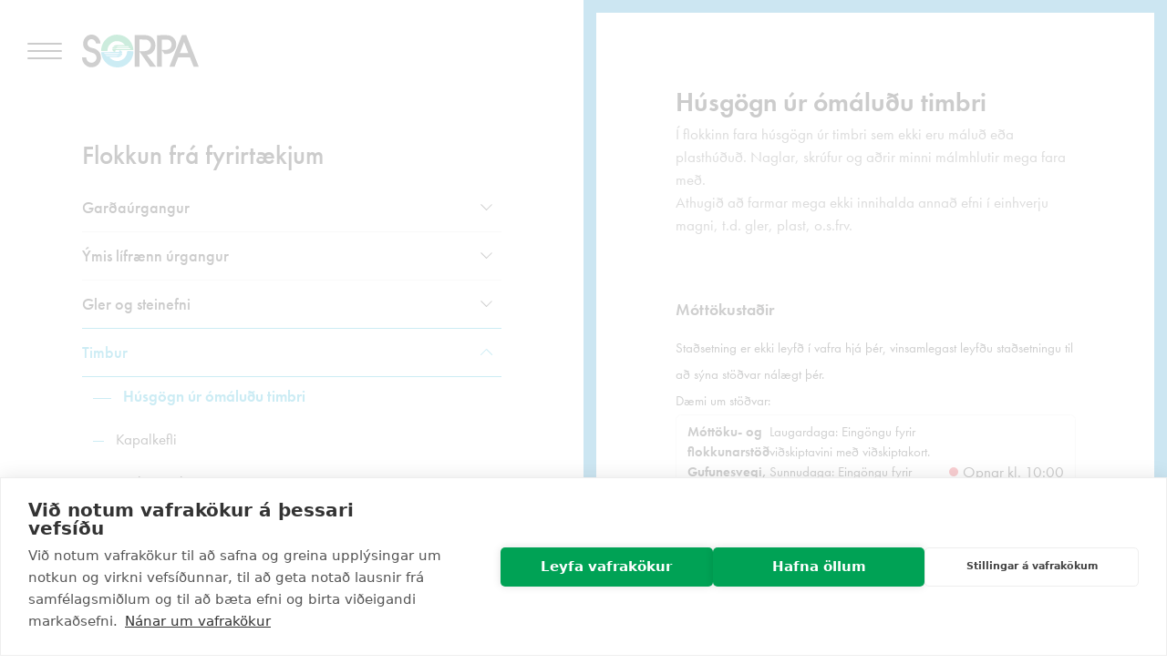

--- FILE ---
content_type: text/html; charset=utf-8
request_url: https://www.sorpa.is/fyrir-fyrirtaeki/flokkun-fra-fyrirtaekjum/timbur/husgogn-ur-omaludu-timbri/
body_size: 27333
content:
<!DOCTYPE html>
<html>
    <head>
        <meta charset="utf-8" />
        
        <title>Flokkun frá fyrirtækjum</title>

        <meta name="viewport" content="width=device-width, initial-scale=1.0, maximum-scale=1.0, user-scalable=no" />

        <meta name="description" content="">

        
        <meta property="og:title"              content="Flokkun frá fyrirtækjum" />
        <meta property="og:url"                content="https://www.sorpa.is/fyrir-fyrirtaeki/flokkun-fra-fyrirtaekjum/" />
        <meta property="og:type"               content="article" />
        <meta property="og:description"        content="" />
        
        <meta property="og:image"              content="https://sorpa.overcastcdn.com/images/20220814_THRAINN_357982.2e16d0ba.fill-1200x630-c100.jpg" />

        <meta name="twitter:card" content="summary_large_image" />
        <meta name="twitter:site" content="" />
        <meta name="twitter:creator" content="" />
        <meta name="twitter:title" content="Flokkun frá fyrirtækjum" />
        <meta name="twitter:description" content="" />
        <meta name="twitter:image" content="" />
        

        <meta name="facebook-domain-verification" content="wrrgoilqs5htxyu7b4mgmpbkhchjlg" />

        <link rel="apple-touch-icon" sizes="180x180" href="//sorpa.overcastcdn.com/img/apple-touch-icon.1922402f4e09.png">
		<link rel="icon" type="image/png" href="//sorpa.overcastcdn.com/img/favicon-32x32.2a1f9ef2a50f.png"  sizes="32x32">
		<link rel="icon" type="image/png" href="//sorpa.overcastcdn.com/img/favicon-16x16.d44f7e324bdb.png" sizes="16x16">
		<link rel="manifest" href="//sorpa.overcastcdn.com/img/manifest.2e5e5e4551ef.json">
		<link rel="mask-icon" href="//sorpa.overcastcdn.com/img/safari-pinned-tab.a0e5d00b31ae.svg" color="#2586f2">
		<meta name="theme-color" content="#ffffff">

        <link rel='stylesheet' href='https://use.typekit.net/rqs6vwy.css' rel='stylesheet' type='text/css'>
        <link rel="stylesheet" type="text/css" href="//sorpa.overcastcdn.com/js/dist/bundle.71f3353fe941.css" media="screen, print" />
        <link href='https://api.mapbox.com/mapbox-gl-js/v2.8.1/mapbox-gl.css' rel='stylesheet' />

         
        <!-- Cookiehub -->
<script src="https://cdn.cookiehub.eu/c2/7761c311.js"></script>
<script type="text/javascript">
document.addEventListener("DOMContentLoaded", function(event) {
var cpm = {};
window.cookiehub.load(cpm);
});
</script>



<!-- Google tag (gtag.js) -->
<script async src="https://www.googletagmanager.com/gtag/js?id=G-3G46LNHV5B"></script>
<script>
  window.dataLayer = window.dataLayer || [];
  function gtag(){dataLayer.push(arguments);}
  gtag('js', new Date());
  gtag('config', 'G-3G46LNHV5B');
</script>
<script>
    window.__lc = window.__lc || {};
    window.__lc.license = 18971223;
    window.__lc.integration_name = "manual_channels";
    window.__lc.product_name = "livechat";
    ;(function(n,t,c){function i(n){return e._h?e._h.apply(null,n):e._q.push(n)}var e={_q:[],_h:null,_v:"2.0",on:function(){i(["on",c.call(arguments)])},once:function(){i(["once",c.call(arguments)])},off:function(){i(["off",c.call(arguments)])},get:function(){if(!e._h)throw new Error("[LiveChatWidget] You can't use getters before load.");return i(["get",c.call(arguments)])},call:function(){i(["call",c.call(arguments)])},init:function(){var n=t.createElement("script");n.async=!0,n.type="text/javascript",n.src="https://cdn.livechatinc.com/tracking.js",t.head.appendChild(n)}};!n.__lc.asyncInit&&e.init(),n.LiveChatWidget=n.LiveChatWidget||e}(window,document,[].slice))
</script>
<noscript><a href="https://www.livechat.com/chat-with/18971223/" rel="nofollow">Chat with us</a>, powered by <a href="https://www.livechat.com/?welcome" rel="noopener nofollow" target="_blank">LiveChat</a></noscript>
    </head>
    <body class="page-subcategorypage title-flokkun-fra-fyrirtkjum pageid-406  position-relative split-screen">
         
         
        <div class="container-fluid wrap-container">
            <div class="row d-flex d-lg-none">
                <header class="d-flex align-items-start mx-auto w-100">
                    

<nav class="">
    <div class="container-fluid">
        <div class="row align-items-center top-menu-row">
            <div
                class="col-lg-2 col-2 offset-lg-0 offset-1 toggler-container">
                <button class="navbar-toggler d-block border-0 py-0 pe-1 float-lg-end" type="button"
                    data-bs-toggle="collapse" data-bs-target="#navbarNav" aria-controls="navbarNav"
                    aria-expanded="false" aria-label="Toggle navigation">
                    <span class="d-block"></span>
                    <span class="d-block middle"></span>
                    <span class="d-block mb-0"></span>
                </button>
            </div>
            <div
                class="col-lg-11  col-10 d-flex align-items-center justify-content-center justify-content-lg-start logo-container">
                <a class="navbar-brand" href="/">
                    <img src="//sorpa.overcastcdn.com/img/sorpa-logo.3a436755eef9.svg" alt="Merki Sorpu" />
                </a>
            </div>
            <!--div class="google-translate-container d-none d-lg-block">
                <div class="ct-topbar">
                    <ul class="list-unstyled list-inline ct-topbar__list">
                        <li class="ct-language"><span>Language</span>
                        <ul class="list-unstyled ct-language__dropdown">
                            <li><a href="#googtrans(is|is)" class="lang-is lang-select" data-lang="is"> 
                                <svg width="13px" height="14px" viewBox="0 0 13 14" version="1.1" xmlns="http://www.w3.org/2000/svg" xmlns:xlink="http://www.w3.org/1999/xlink">
                                    <g id="Page-1" stroke="none" stroke-width="1" fill="none" fill-rule="evenodd">
                                        <g id="IS" transform="translate(0.436000, 0.778000)" fill="#141414" fill-rule="nonzero">
                                            <polygon id="Path" points="0 0.216 0 12.222 1.836 12.222 1.836 0.216"></polygon>
                                            <path d="M11.376,2.016 C11.124,1.512 10.782,1.098 10.458,0.81 C10.08,0.486 9.342,-1.8189894e-12 8.046,-1.8189894e-12 C5.796,-1.8189894e-12 4.536,1.548 4.536,3.168 C4.536,4.968 5.994,5.796 6.984,6.21 L8.136,6.696 C8.928,7.02 9.864,7.524 9.864,8.748 C9.864,9.954 9,10.764 7.884,10.764 C7.164,10.764 6.66,10.476 6.318,10.044 C6.03,9.666 5.814,9.108 5.814,8.514 L3.996,8.91 C4.068,9.738 4.356,10.53 5.004,11.25 C5.616,11.934 6.444,12.456 7.83,12.456 C10.08,12.456 11.7,10.89 11.7,8.604 C11.7,7.236 11.088,5.976 8.874,5.076 L7.668,4.59 C6.498,4.122 6.372,3.492 6.372,3.132 C6.372,2.358 6.948,1.692 8.064,1.692 C8.586,1.692 8.982,1.818 9.36,2.124 C9.63,2.358 9.792,2.61 9.9,2.88 L11.376,2.016 Z" id="Path"></path>
                                        </g>
                                    </g>
                                </svg>
                            </a></li>
                            <li><a href="#googtrans(is|en)" class="lang-en lang-select" data-lang="en"> 
                                <svg width="21px" height="13px" viewBox="0 0 21 13" version="1.1" xmlns="http://www.w3.org/2000/svg" xmlns:xlink="http://www.w3.org/1999/xlink">
                                    <g id="Page-1" stroke="none" stroke-width="1" fill="none" fill-rule="evenodd">
                                        <g id="S-forsíða-1" transform="translate(-1718.000000, -54.000000)" fill="#141414" fill-rule="nonzero">
                                            <g id="Group" transform="translate(1718.368000, 49.000000)">
                                                <g id="EN" transform="translate(0.000000, 5.994000)">
                                                    <polygon id="Path" points="0 12.006 0 0 7.56 0 7.56 1.53 1.728 1.53 1.728 5.022 6.12 5.022 6.12 6.57 1.728 6.57 1.728 10.458 7.992 10.458 7.992 12.006"></polygon>
                                                    <polygon id="Path" points="10.152 12.006 10.152 0 11.898 0 18.45 9.378 18.45 0 20.142 0 20.142 12.006 18.414 12.006 11.844 2.61 11.844 12.006"></polygon>
                                                </g>
                                            </g>
                                        </g>
                                    </g>
                                </svg>
                            </a></li>
                            <li><a href="#googtrans(is|pl)" class="lang-pl lang-select" data-lang="pl">
                                <svg width="19px" height="13px" viewBox="0 0 19 13" version="1.1" xmlns="http://www.w3.org/2000/svg" xmlns:xlink="http://www.w3.org/1999/xlink">
                                    <g id="Page-1" stroke="none" stroke-width="1" fill="none" fill-rule="evenodd">
                                        <g id="S-forsíða-1" transform="translate(-1763.000000, -54.000000)" fill="#141414" fill-rule="nonzero">
                                            <g id="Group" transform="translate(1718.368000, 49.000000)">
                                                <g id="PL" transform="translate(45.000000, 5.994000)">
                                                    <path d="M0,12.006 L0,0 L3.798,0 C4.614,0 5.289,0.111 5.823,0.333 C6.357,0.555 6.78,0.846 7.092,1.206 C7.404,1.566 7.626,1.959 7.758,2.385 C7.89,2.811 7.956,3.228 7.956,3.636 C7.956,4.428 7.782,5.097 7.434,5.643 C7.086,6.189 6.606,6.6 5.994,6.876 C5.382,7.152 4.68,7.29 3.888,7.29 L1.71,7.29 L1.71,12.006 L0,12.006 Z M1.71,5.814 L3.87,5.814 C4.614,5.814 5.187,5.622 5.589,5.238 C5.991,4.854 6.192,4.332 6.192,3.672 C6.192,3 5.985,2.466 5.571,2.07 C5.157,1.674 4.59,1.476 3.87,1.476 L1.71,1.476 L1.71,5.814 Z" id="Shape"></path>
                                                    <polygon id="Path" points="10.188 12.006 10.188 0 11.916 0 11.916 10.476 18.162 10.476 18.162 12.006"></polygon>
                                                </g>
                                            </g>
                                        </g>
                                    </g>
                                </svg>
                            </a></li>
                        </ul>
                        </li>
                    </ul>
                </div>
            </div-->
            <div
                class="col-3 overwrite-width  d-flex align-items-center lang-container position-relative">
                
            </div>
        </div>
    </div>
</nav>
<div class="menu-wrapper container-fluid d-flex">
    <div class="pages-container row overflow-scroll start-0 position-absolute">
        <div class="col-12 offset-2">
            <div class="d-block position-relative">
    <ul class="list-group list-group-flush p-0 border-top">
        
        <li class="list-group-item  p-0  ">
            <a href="https://www.sorpa.is/flokkun/" class="text-decoration-none demi-weight w-100 h-100 position-relative d-block font-black ">Flokkun heimila</a>
            
        </li>
        
        <li class="list-group-item  p-0  ">
            <a href="https://www.sorpa.is/mottokustadir/" class="text-decoration-none demi-weight w-100 h-100 position-relative d-block font-black ">Móttökustaðir</a>
            
            <ul class="submenu list-group flokkun-ul ">
                
                <li class="submenu-item list-group-item border-0 position-relative py-0 "><a href="https://www.sorpa.is/mottokustadir/grenndarstodvar/" class="sub-child font-black ">Grenndarstöðvar</a></li>
                
                <li class="submenu-item list-group-item border-0 position-relative py-0 "><a href="https://www.sorpa.is/mottokustadir/endurvinnslustodvar/" class="sub-child font-black ">Endurvinnslustöðvar</a></li>
                
            </ul>
            
        </li>
        
        <li class="list-group-item  p-0 active show-ul ">
            <a href="https://www.sorpa.is/fyrir-fyrirtaeki/" class="text-decoration-none demi-weight w-100 h-100 position-relative d-block font-black active">Fyrirtæki</a>
            
            <ul class="submenu list-group flokkun-ul open-list">
                
                <li class="submenu-item list-group-item border-0 position-relative py-0 "><a href="https://www.sorpa.is/fyrir-fyrirtaeki/mottokustadir-fyrir-fyrirtaeki/" class="sub-child font-black ">Móttökustaðir fyrir fyrirtæki</a></li>
                
                <li class="submenu-item list-group-item border-0 position-relative py-0 active"><a href="https://www.sorpa.is/fyrir-fyrirtaeki/flokkun-fra-fyrirtaekjum/" class="sub-child font-black medium-weight">Flokkun frá fyrirtækjum</a></li>
                
                <li class="submenu-item list-group-item border-0 position-relative py-0 "><a href="https://www.sorpa.is/fyrir-fyrirtaeki/rafraenir-reikningar/" class="sub-child font-black ">Rafrænir reikningar</a></li>
                
                <li class="submenu-item list-group-item border-0 position-relative py-0 "><a href="https://www.sorpa.is/fyrir-fyrirtaeki/vidskiptakort-/" class="sub-child font-black ">Umsókn um viðskiptakort</a></li>
                
            </ul>
            
        </li>
        
        <li class="list-group-item  p-0  ">
            <a href="https://www.sorpa.is/frodleikur/" class="text-decoration-none demi-weight w-100 h-100 position-relative d-block font-black ">Fróðleikur</a>
            
            <ul class="submenu list-group flokkun-ul ">
                
                <li class="submenu-item list-group-item border-0 position-relative py-0 "><a href="https://www.sorpa.is/frodleikur/spurt-og-svarad/" class="sub-child font-black ">Spurt og svarað</a></li>
                
                <li class="submenu-item list-group-item border-0 position-relative py-0 "><a href="https://www.sorpa.is/frodleikur/boka-fraedslukoma-i-heimsokn/" class="sub-child font-black ">Fræðsla og heimsóknir hópa</a></li>
                
                <li class="submenu-item list-group-item border-0 position-relative py-0 "><a href="https://www.sorpa.is/frodleikur/sorpa-i-tolum/" class="sub-child font-black ">SORPA í tölum</a></li>
                
                <li class="submenu-item list-group-item border-0 position-relative py-0 "><a href="https://www.sorpa.is/frodleikur/husasorpsrannsokn-sorpu/" class="sub-child font-black ">Húsasorpsrannsókn SORPU</a></li>
                
                <li class="submenu-item list-group-item border-0 position-relative py-0 "><a href="https://www.sorpa.is/frodleikur/plastid-faer-nytt-lif/" class="sub-child font-black ">Plastið fær nýtt líf</a></li>
                
            </ul>
            
        </li>
        
        <li class="list-group-item  p-0  ">
            <a href="https://www.sorpa.is/um-sorpu/" class="text-decoration-none demi-weight w-100 h-100 position-relative d-block font-black ">Um SORPU</a>
            
            <ul class="submenu list-group flokkun-ul ">
                
                <li class="submenu-item list-group-item border-0 position-relative py-0 "><a href="https://www.sorpa.is/um-sorpu/starfsstodvar/" class="sub-child font-black ">Starfsstöðvar</a></li>
                
                <li class="submenu-item list-group-item border-0 position-relative py-0 "><a href="https://www.sorpa.is/um-sorpu/starfsemi/" class="sub-child font-black ">Starfsemi</a></li>
                
                <li class="submenu-item list-group-item border-0 position-relative py-0 "><a href="https://www.sorpa.is/um-sorpu/mannaudur/" class="sub-child font-black ">Mannauður</a></li>
                
                <li class="submenu-item list-group-item border-0 position-relative py-0 "><a href="https://www.sorpa.is/um-sorpu/radningarsida-sorpu/" class="sub-child font-black ">Sækja um starf</a></li>
                
                <li class="submenu-item list-group-item border-0 position-relative py-0 "><a href="https://www.sorpa.is/um-sorpu/oryggi/" class="sub-child font-black ">Öryggi og gæði</a></li>
                
                <li class="submenu-item list-group-item border-0 position-relative py-0 "><a href="https://www.sorpa.is/um-sorpu/saga-sorpu/" class="sub-child font-black ">Saga SORPU</a></li>
                
                <li class="submenu-item list-group-item border-0 position-relative py-0 "><a href="https://www.sorpa.is/um-sorpu/utgefid-efni/" class="sub-child font-black ">Útgefið efni</a></li>
                
                <li class="submenu-item list-group-item border-0 position-relative py-0 "><a href="https://www.sorpa.is/um-sorpu/verdskra-sorpu/" class="sub-child font-black ">Gjaldskrá SORPU</a></li>
                
                <li class="submenu-item list-group-item border-0 position-relative py-0 "><a href="https://www.sorpa.is/um-sorpu/innkaupahaettir-sorpu-bs/" class="sub-child font-black ">Innkaupahættir</a></li>
                
                <li class="submenu-item list-group-item border-0 position-relative py-0 "><a href="https://www.sorpa.is/um-sorpu/stefnur-sorpu/" class="sub-child font-black ">Stefnur SORPU</a></li>
                
            </ul>
            
        </li>
        
    </ul>
    <!--div class="google-translate-container d-block d-lg-none position-relative">
        <div class="ct-topbar">
                <span>Language</span>
                <ul class="list-unstyled d-flex lang-list ct-language__dropdown">
                    <li>
                        <a href="#googtrans(is|is)" class="lang-is lang-select" data-lang="is">Íslenska</a>
                    </li>
                    <li><a href="#googtrans(is|en)" class="lang-en lang-select" data-lang="en">English</a></li>
                    <li>
                        <a href="#googtrans(is|pl)" class="lang-pl lang-select" data-lang="pl">Polski</a>
                    </li>
                </ul>
        </div>
    </div-->
</div>
        </div>
    </div>
    <div class="menu-image end-0 top-0 d-none d-lg-block position-absolute">
        <img src="//sorpa.overcastcdn.com/img/sorpa-menu.e588b98df4bd.jpg" alt="Mynd af starfsfólki" class="w-100 h-100">
    </div>
</div>

                </header>
            </div>
            <div class="row flex-nowrap position-relative">
                <div class="col-lg-8 p-0 left-column">
                    <header class="d-none d-lg-flex align-items-start mx-auto">
                    

<nav class="">
    <div class="container-fluid">
        <div class="row align-items-center top-menu-row">
            <div
                class="col-lg-2 col-2 offset-lg-0 offset-1 toggler-container">
                <button class="navbar-toggler d-block border-0 py-0 pe-1 float-lg-end" type="button"
                    data-bs-toggle="collapse" data-bs-target="#navbarNav" aria-controls="navbarNav"
                    aria-expanded="false" aria-label="Toggle navigation">
                    <span class="d-block"></span>
                    <span class="d-block middle"></span>
                    <span class="d-block mb-0"></span>
                </button>
            </div>
            <div
                class="col-lg-11  col-10 d-flex align-items-center justify-content-center justify-content-lg-start logo-container">
                <a class="navbar-brand" href="/">
                    <img src="//sorpa.overcastcdn.com/img/sorpa-logo.3a436755eef9.svg" alt="Merki Sorpu" />
                </a>
            </div>
            <!--div class="google-translate-container d-none d-lg-block">
                <div class="ct-topbar">
                    <ul class="list-unstyled list-inline ct-topbar__list">
                        <li class="ct-language"><span>Language</span>
                        <ul class="list-unstyled ct-language__dropdown">
                            <li><a href="#googtrans(is|is)" class="lang-is lang-select" data-lang="is"> 
                                <svg width="13px" height="14px" viewBox="0 0 13 14" version="1.1" xmlns="http://www.w3.org/2000/svg" xmlns:xlink="http://www.w3.org/1999/xlink">
                                    <g id="Page-1" stroke="none" stroke-width="1" fill="none" fill-rule="evenodd">
                                        <g id="IS" transform="translate(0.436000, 0.778000)" fill="#141414" fill-rule="nonzero">
                                            <polygon id="Path" points="0 0.216 0 12.222 1.836 12.222 1.836 0.216"></polygon>
                                            <path d="M11.376,2.016 C11.124,1.512 10.782,1.098 10.458,0.81 C10.08,0.486 9.342,-1.8189894e-12 8.046,-1.8189894e-12 C5.796,-1.8189894e-12 4.536,1.548 4.536,3.168 C4.536,4.968 5.994,5.796 6.984,6.21 L8.136,6.696 C8.928,7.02 9.864,7.524 9.864,8.748 C9.864,9.954 9,10.764 7.884,10.764 C7.164,10.764 6.66,10.476 6.318,10.044 C6.03,9.666 5.814,9.108 5.814,8.514 L3.996,8.91 C4.068,9.738 4.356,10.53 5.004,11.25 C5.616,11.934 6.444,12.456 7.83,12.456 C10.08,12.456 11.7,10.89 11.7,8.604 C11.7,7.236 11.088,5.976 8.874,5.076 L7.668,4.59 C6.498,4.122 6.372,3.492 6.372,3.132 C6.372,2.358 6.948,1.692 8.064,1.692 C8.586,1.692 8.982,1.818 9.36,2.124 C9.63,2.358 9.792,2.61 9.9,2.88 L11.376,2.016 Z" id="Path"></path>
                                        </g>
                                    </g>
                                </svg>
                            </a></li>
                            <li><a href="#googtrans(is|en)" class="lang-en lang-select" data-lang="en"> 
                                <svg width="21px" height="13px" viewBox="0 0 21 13" version="1.1" xmlns="http://www.w3.org/2000/svg" xmlns:xlink="http://www.w3.org/1999/xlink">
                                    <g id="Page-1" stroke="none" stroke-width="1" fill="none" fill-rule="evenodd">
                                        <g id="S-forsíða-1" transform="translate(-1718.000000, -54.000000)" fill="#141414" fill-rule="nonzero">
                                            <g id="Group" transform="translate(1718.368000, 49.000000)">
                                                <g id="EN" transform="translate(0.000000, 5.994000)">
                                                    <polygon id="Path" points="0 12.006 0 0 7.56 0 7.56 1.53 1.728 1.53 1.728 5.022 6.12 5.022 6.12 6.57 1.728 6.57 1.728 10.458 7.992 10.458 7.992 12.006"></polygon>
                                                    <polygon id="Path" points="10.152 12.006 10.152 0 11.898 0 18.45 9.378 18.45 0 20.142 0 20.142 12.006 18.414 12.006 11.844 2.61 11.844 12.006"></polygon>
                                                </g>
                                            </g>
                                        </g>
                                    </g>
                                </svg>
                            </a></li>
                            <li><a href="#googtrans(is|pl)" class="lang-pl lang-select" data-lang="pl">
                                <svg width="19px" height="13px" viewBox="0 0 19 13" version="1.1" xmlns="http://www.w3.org/2000/svg" xmlns:xlink="http://www.w3.org/1999/xlink">
                                    <g id="Page-1" stroke="none" stroke-width="1" fill="none" fill-rule="evenodd">
                                        <g id="S-forsíða-1" transform="translate(-1763.000000, -54.000000)" fill="#141414" fill-rule="nonzero">
                                            <g id="Group" transform="translate(1718.368000, 49.000000)">
                                                <g id="PL" transform="translate(45.000000, 5.994000)">
                                                    <path d="M0,12.006 L0,0 L3.798,0 C4.614,0 5.289,0.111 5.823,0.333 C6.357,0.555 6.78,0.846 7.092,1.206 C7.404,1.566 7.626,1.959 7.758,2.385 C7.89,2.811 7.956,3.228 7.956,3.636 C7.956,4.428 7.782,5.097 7.434,5.643 C7.086,6.189 6.606,6.6 5.994,6.876 C5.382,7.152 4.68,7.29 3.888,7.29 L1.71,7.29 L1.71,12.006 L0,12.006 Z M1.71,5.814 L3.87,5.814 C4.614,5.814 5.187,5.622 5.589,5.238 C5.991,4.854 6.192,4.332 6.192,3.672 C6.192,3 5.985,2.466 5.571,2.07 C5.157,1.674 4.59,1.476 3.87,1.476 L1.71,1.476 L1.71,5.814 Z" id="Shape"></path>
                                                    <polygon id="Path" points="10.188 12.006 10.188 0 11.916 0 11.916 10.476 18.162 10.476 18.162 12.006"></polygon>
                                                </g>
                                            </g>
                                        </g>
                                    </g>
                                </svg>
                            </a></li>
                        </ul>
                        </li>
                    </ul>
                </div>
            </div-->
            <div
                class="col-3 overwrite-width  d-flex align-items-center lang-container position-relative">
                
            </div>
        </div>
    </div>
</nav>
<div class="menu-wrapper container-fluid d-flex">
    <div class="pages-container row overflow-scroll start-0 position-absolute">
        <div class="col-12 offset-2">
            <div class="d-block position-relative">
    <ul class="list-group list-group-flush p-0 border-top">
        
        <li class="list-group-item  p-0  ">
            <a href="https://www.sorpa.is/flokkun/" class="text-decoration-none demi-weight w-100 h-100 position-relative d-block font-black ">Flokkun heimila</a>
            
        </li>
        
        <li class="list-group-item  p-0  ">
            <a href="https://www.sorpa.is/mottokustadir/" class="text-decoration-none demi-weight w-100 h-100 position-relative d-block font-black ">Móttökustaðir</a>
            
            <ul class="submenu list-group flokkun-ul ">
                
                <li class="submenu-item list-group-item border-0 position-relative py-0 "><a href="https://www.sorpa.is/mottokustadir/grenndarstodvar/" class="sub-child font-black ">Grenndarstöðvar</a></li>
                
                <li class="submenu-item list-group-item border-0 position-relative py-0 "><a href="https://www.sorpa.is/mottokustadir/endurvinnslustodvar/" class="sub-child font-black ">Endurvinnslustöðvar</a></li>
                
            </ul>
            
        </li>
        
        <li class="list-group-item  p-0 active show-ul ">
            <a href="https://www.sorpa.is/fyrir-fyrirtaeki/" class="text-decoration-none demi-weight w-100 h-100 position-relative d-block font-black active">Fyrirtæki</a>
            
            <ul class="submenu list-group flokkun-ul open-list">
                
                <li class="submenu-item list-group-item border-0 position-relative py-0 "><a href="https://www.sorpa.is/fyrir-fyrirtaeki/mottokustadir-fyrir-fyrirtaeki/" class="sub-child font-black ">Móttökustaðir fyrir fyrirtæki</a></li>
                
                <li class="submenu-item list-group-item border-0 position-relative py-0 active"><a href="https://www.sorpa.is/fyrir-fyrirtaeki/flokkun-fra-fyrirtaekjum/" class="sub-child font-black medium-weight">Flokkun frá fyrirtækjum</a></li>
                
                <li class="submenu-item list-group-item border-0 position-relative py-0 "><a href="https://www.sorpa.is/fyrir-fyrirtaeki/rafraenir-reikningar/" class="sub-child font-black ">Rafrænir reikningar</a></li>
                
                <li class="submenu-item list-group-item border-0 position-relative py-0 "><a href="https://www.sorpa.is/fyrir-fyrirtaeki/vidskiptakort-/" class="sub-child font-black ">Umsókn um viðskiptakort</a></li>
                
            </ul>
            
        </li>
        
        <li class="list-group-item  p-0  ">
            <a href="https://www.sorpa.is/frodleikur/" class="text-decoration-none demi-weight w-100 h-100 position-relative d-block font-black ">Fróðleikur</a>
            
            <ul class="submenu list-group flokkun-ul ">
                
                <li class="submenu-item list-group-item border-0 position-relative py-0 "><a href="https://www.sorpa.is/frodleikur/spurt-og-svarad/" class="sub-child font-black ">Spurt og svarað</a></li>
                
                <li class="submenu-item list-group-item border-0 position-relative py-0 "><a href="https://www.sorpa.is/frodleikur/boka-fraedslukoma-i-heimsokn/" class="sub-child font-black ">Fræðsla og heimsóknir hópa</a></li>
                
                <li class="submenu-item list-group-item border-0 position-relative py-0 "><a href="https://www.sorpa.is/frodleikur/sorpa-i-tolum/" class="sub-child font-black ">SORPA í tölum</a></li>
                
                <li class="submenu-item list-group-item border-0 position-relative py-0 "><a href="https://www.sorpa.is/frodleikur/husasorpsrannsokn-sorpu/" class="sub-child font-black ">Húsasorpsrannsókn SORPU</a></li>
                
                <li class="submenu-item list-group-item border-0 position-relative py-0 "><a href="https://www.sorpa.is/frodleikur/plastid-faer-nytt-lif/" class="sub-child font-black ">Plastið fær nýtt líf</a></li>
                
            </ul>
            
        </li>
        
        <li class="list-group-item  p-0  ">
            <a href="https://www.sorpa.is/um-sorpu/" class="text-decoration-none demi-weight w-100 h-100 position-relative d-block font-black ">Um SORPU</a>
            
            <ul class="submenu list-group flokkun-ul ">
                
                <li class="submenu-item list-group-item border-0 position-relative py-0 "><a href="https://www.sorpa.is/um-sorpu/starfsstodvar/" class="sub-child font-black ">Starfsstöðvar</a></li>
                
                <li class="submenu-item list-group-item border-0 position-relative py-0 "><a href="https://www.sorpa.is/um-sorpu/starfsemi/" class="sub-child font-black ">Starfsemi</a></li>
                
                <li class="submenu-item list-group-item border-0 position-relative py-0 "><a href="https://www.sorpa.is/um-sorpu/mannaudur/" class="sub-child font-black ">Mannauður</a></li>
                
                <li class="submenu-item list-group-item border-0 position-relative py-0 "><a href="https://www.sorpa.is/um-sorpu/radningarsida-sorpu/" class="sub-child font-black ">Sækja um starf</a></li>
                
                <li class="submenu-item list-group-item border-0 position-relative py-0 "><a href="https://www.sorpa.is/um-sorpu/oryggi/" class="sub-child font-black ">Öryggi og gæði</a></li>
                
                <li class="submenu-item list-group-item border-0 position-relative py-0 "><a href="https://www.sorpa.is/um-sorpu/saga-sorpu/" class="sub-child font-black ">Saga SORPU</a></li>
                
                <li class="submenu-item list-group-item border-0 position-relative py-0 "><a href="https://www.sorpa.is/um-sorpu/utgefid-efni/" class="sub-child font-black ">Útgefið efni</a></li>
                
                <li class="submenu-item list-group-item border-0 position-relative py-0 "><a href="https://www.sorpa.is/um-sorpu/verdskra-sorpu/" class="sub-child font-black ">Gjaldskrá SORPU</a></li>
                
                <li class="submenu-item list-group-item border-0 position-relative py-0 "><a href="https://www.sorpa.is/um-sorpu/innkaupahaettir-sorpu-bs/" class="sub-child font-black ">Innkaupahættir</a></li>
                
                <li class="submenu-item list-group-item border-0 position-relative py-0 "><a href="https://www.sorpa.is/um-sorpu/stefnur-sorpu/" class="sub-child font-black ">Stefnur SORPU</a></li>
                
            </ul>
            
        </li>
        
    </ul>
    <!--div class="google-translate-container d-block d-lg-none position-relative">
        <div class="ct-topbar">
                <span>Language</span>
                <ul class="list-unstyled d-flex lang-list ct-language__dropdown">
                    <li>
                        <a href="#googtrans(is|is)" class="lang-is lang-select" data-lang="is">Íslenska</a>
                    </li>
                    <li><a href="#googtrans(is|en)" class="lang-en lang-select" data-lang="en">English</a></li>
                    <li>
                        <a href="#googtrans(is|pl)" class="lang-pl lang-select" data-lang="pl">Polski</a>
                    </li>
                </ul>
        </div>
    </div-->
</div>
        </div>
    </div>
    <div class="menu-image end-0 top-0 d-none d-lg-block position-absolute">
        <img src="//sorpa.overcastcdn.com/img/sorpa-menu.e588b98df4bd.jpg" alt="Mynd af starfsfólki" class="w-100 h-100">
    </div>
</div>

                    </header>
                    


<div class="container-fluid category-index category-page-ul list">
    <div class="row">
        <div class="col-md-12 offset-md-2 col-14 offset-1">
            <h2 class="mb-4">Flokkun frá fyrirtækjum</h2>
            <ul class="ps-0 parent-ul overflow-scroll">
                
                <li class="parent list-group-item flex-wrap d-flex align-items-center medium-weight font-black rounded-0 cursor-pointer cat-container border-0 p-0 position-relative">
                    <a class="border-top border-bottom medium-weight font-black d-inline-block h-100 w-100 position-relative ">
                        Garðaúrgangur
                        <div class="arrow-container position-absolute "><div class="arrow"><span></span><span></span></div></div>
                    </a>
                    <ul class="sub-ul list-group-flush w-100 ">
                        
                        
                        <li class="list-group-item border-start-0 border-end-0 ps-0 "><a class="font-black normal-weight font-medium" href="https://www.sorpa.is/fyrir-fyrirtaeki/flokkun-fra-fyrirtaekjum/gardaurgangur/gardaurgangur">Garðaúrgangur</a></li>
                        
                        
                        
                        <li class="list-group-item border-start-0 border-end-0 ps-0 "><a class="font-black normal-weight font-medium" href="https://www.sorpa.is/fyrir-fyrirtaeki/flokkun-fra-fyrirtaekjum/gardaurgangur/gras-og-hey">Gras og hey</a></li>
                        
                        
                        
                        <li class="list-group-item border-start-0 border-end-0 ps-0 "><a class="font-black normal-weight font-medium" href="https://www.sorpa.is/fyrir-fyrirtaeki/flokkun-fra-fyrirtaekjum/gardaurgangur/jardvegur-og-uppgroftur">Jarðvegur og uppgröftur</a></li>
                        
                        
                        
                        <li class="list-group-item border-start-0 border-end-0 ps-0 "><a class="font-black normal-weight font-medium" href="https://www.sorpa.is/fyrir-fyrirtaeki/flokkun-fra-fyrirtaekjum/gardaurgangur/trjagreinar">Trjágreinar</a></li>
                        
                        
                    </ul>
                </li>
                
                <li class="parent list-group-item flex-wrap d-flex align-items-center medium-weight font-black rounded-0 cursor-pointer cat-container border-0 p-0 position-relative">
                    <a class="border-top border-bottom medium-weight font-black d-inline-block h-100 w-100 position-relative ">
                        Ýmis lífrænn úrgangur
                        <div class="arrow-container position-absolute "><div class="arrow"><span></span><span></span></div></div>
                    </a>
                    <ul class="sub-ul list-group-flush w-100 ">
                        
                        
                        <li class="list-group-item border-start-0 border-end-0 ps-0 "><a class="font-black normal-weight font-medium" href="https://www.sorpa.is/fyrir-fyrirtaeki/flokkun-fra-fyrirtaekjum/ymis-lifraenn-urgangur/dyrahrae-fra-einstaklingum-og-dyralaeknum">Dýrahræ frá einstaklingum og dýralæknum</a></li>
                        
                        
                        
                        <li class="list-group-item border-start-0 border-end-0 ps-0 "><a class="font-black normal-weight font-medium" href="https://www.sorpa.is/fyrir-fyrirtaeki/flokkun-fra-fyrirtaekjum/ymis-lifraenn-urgangur/dyrahrae-fra-landbunadi">Dýrahræ frá landbúnaði</a></li>
                        
                        
                        
                        <li class="list-group-item border-start-0 border-end-0 ps-0 "><a class="font-black normal-weight font-medium" href="https://www.sorpa.is/fyrir-fyrirtaeki/flokkun-fra-fyrirtaekjum/ymis-lifraenn-urgangur/fiskiurgangur">Fiskiúrgangur</a></li>
                        
                        
                        
                        <li class="list-group-item border-start-0 border-end-0 ps-0 "><a class="font-black normal-weight font-medium" href="https://www.sorpa.is/fyrir-fyrirtaeki/flokkun-fra-fyrirtaekjum/ymis-lifraenn-urgangur/hrossatad">Hrossatað</a></li>
                        
                        
                        
                        <li class="list-group-item border-start-0 border-end-0 ps-0 "><a class="font-black normal-weight font-medium" href="https://www.sorpa.is/fyrir-fyrirtaeki/flokkun-fra-fyrirtaekjum/ymis-lifraenn-urgangur/haensnaskitur">Hænsnaskítur</a></li>
                        
                        
                        
                        <li class="list-group-item border-start-0 border-end-0 ps-0 "><a class="font-black normal-weight font-medium" href="https://www.sorpa.is/fyrir-fyrirtaeki/flokkun-fra-fyrirtaekjum/ymis-lifraenn-urgangur/lifraenn-daelanlegur-eldhusurgangur">Lífrænn dælanlegur eldhúsúrgangur</a></li>
                        
                        
                        
                        <li class="list-group-item border-start-0 border-end-0 ps-0 "><a class="font-black normal-weight font-medium" href="https://www.sorpa.is/fyrir-fyrirtaeki/flokkun-fra-fyrirtaekjum/ymis-lifraenn-urgangur/lifraenn-fljotandi-urgangur">Lífrænn fljótandi úrgangur</a></li>
                        
                        
                        
                        <li class="list-group-item border-start-0 border-end-0 ps-0 "><a class="font-black normal-weight font-medium" href="https://www.sorpa.is/fyrir-fyrirtaeki/flokkun-fra-fyrirtaekjum/ymis-lifraenn-urgangur/lifaenn-urgangur-fra-landbmatv-an-dyraafurda-i-lausu">Lífrænn úrgangur frá landb./matv. án dýraafurða – í lausu</a></li>
                        
                        
                        
                        <li class="list-group-item border-start-0 border-end-0 ps-0 "><a class="font-black normal-weight font-medium" href="https://www.sorpa.is/fyrir-fyrirtaeki/flokkun-fra-fyrirtaekjum/ymis-lifraenn-urgangur/lifraenn-urgangur-fra-landbmatvan-dyraafurda-i-lyftarataekum-ilatum">Lífrænn úrgangur frá landb./matv. án dýraafurða – í lyftaratækum ílátum</a></li>
                        
                        
                        
                        <li class="list-group-item border-start-0 border-end-0 ps-0 "><a class="font-black normal-weight font-medium" href="https://www.sorpa.is/fyrir-fyrirtaeki/flokkun-fra-fyrirtaekjum/ymis-lifraenn-urgangur/lysishrat">Lýsishrat</a></li>
                        
                        
                        
                        <li class="list-group-item border-start-0 border-end-0 ps-0 "><a class="font-black normal-weight font-medium" href="https://www.sorpa.is/fyrir-fyrirtaeki/flokkun-fra-fyrirtaekjum/ymis-lifraenn-urgangur/matvaeli-i-umbudum">Matvæli í umbúðum</a></li>
                        
                        
                        
                        <li class="list-group-item border-start-0 border-end-0 ps-0 "><a class="font-black normal-weight font-medium" href="https://www.sorpa.is/fyrir-fyrirtaeki/flokkun-fra-fyrirtaekjum/ymis-lifraenn-urgangur/sersafnadur-lifraenn-eldhusurgangur-og-matarleifar">Sérsafnaður lífrænn eldhúsúrgangur og matarleifar</a></li>
                        
                        
                        
                        <li class="list-group-item border-start-0 border-end-0 ps-0 "><a class="font-black normal-weight font-medium" href="https://www.sorpa.is/fyrir-fyrirtaeki/flokkun-fra-fyrirtaekjum/ymis-lifraenn-urgangur/slatururgangur">Sláturúrgangur</a></li>
                        
                        
                        
                        <li class="list-group-item border-start-0 border-end-0 ps-0 "><a class="font-black normal-weight font-medium" href="https://www.sorpa.is/fyrir-fyrirtaeki/flokkun-fra-fyrirtaekjum/ymis-lifraenn-urgangur/svinaskitur">Svínaskítur</a></li>
                        
                        
                    </ul>
                </li>
                
                <li class="parent list-group-item flex-wrap d-flex align-items-center medium-weight font-black rounded-0 cursor-pointer cat-container border-0 p-0 position-relative">
                    <a class="border-top border-bottom medium-weight font-black d-inline-block h-100 w-100 position-relative ">
                        Gler og steinefni
                        <div class="arrow-container position-absolute "><div class="arrow"><span></span><span></span></div></div>
                    </a>
                    <ul class="sub-ul list-group-flush w-100 ">
                        
                        
                        <li class="list-group-item border-start-0 border-end-0 ps-0 "><a class="font-black normal-weight font-medium" href="https://www.sorpa.is/fyrir-fyrirtaeki/flokkun-fra-fyrirtaekjum/gler-og-steinefni/aska">Aska</a></li>
                        
                        
                        
                        <li class="list-group-item border-start-0 border-end-0 ps-0 "><a class="font-black normal-weight font-medium" href="https://www.sorpa.is/fyrir-fyrirtaeki/flokkun-fra-fyrirtaekjum/gler-og-steinefni/bilrudur">Bílrúður</a></li>
                        
                        
                        
                        <li class="list-group-item border-start-0 border-end-0 ps-0 "><a class="font-black normal-weight font-medium" href="https://www.sorpa.is/fyrir-fyrirtaeki/flokkun-fra-fyrirtaekjum/gler-og-steinefni/gifs-og-gifsplotur">Gifs og gifsplötur</a></li>
                        
                        
                        
                        <li class="list-group-item border-start-0 border-end-0 ps-0 "><a class="font-black normal-weight font-medium" href="https://www.sorpa.is/fyrir-fyrirtaeki/flokkun-fra-fyrirtaekjum/gler-og-steinefni/glerumbudir-og-glerilat">Glerumbúðir og glerílát</a></li>
                        
                        
                        
                        <li class="list-group-item border-start-0 border-end-0 ps-0 "><a class="font-black normal-weight font-medium" href="https://www.sorpa.is/fyrir-fyrirtaeki/flokkun-fra-fyrirtaekjum/gler-og-steinefni/steinefni-fra-framkvaemdum">Steinefni frá framkvæmdum</a></li>
                        
                        
                        
                        <li class="list-group-item border-start-0 border-end-0 ps-0 "><a class="font-black normal-weight font-medium" href="https://www.sorpa.is/fyrir-fyrirtaeki/flokkun-fra-fyrirtaekjum/gler-og-steinefni/steinefni-fra-framleidslu-byggingarefna">Steinefni frá framleiðslu byggingarefna</a></li>
                        
                        
                        
                        <li class="list-group-item border-start-0 border-end-0 ps-0 "><a class="font-black normal-weight font-medium" href="https://www.sorpa.is/fyrir-fyrirtaeki/flokkun-fra-fyrirtaekjum/gler-og-steinefni/steinefni-fra-sofnun-sveitarfelaga">Steinefni frá söfnun sveitarfélaga</a></li>
                        
                        
                        
                        <li class="list-group-item border-start-0 border-end-0 ps-0 "><a class="font-black normal-weight font-medium" href="https://www.sorpa.is/fyrir-fyrirtaeki/flokkun-fra-fyrirtaekjum/gler-og-steinefni/uppsop-fra-gotuhreinsun">Uppsóp frá götuhreinsun</a></li>
                        
                        
                    </ul>
                </li>
                
                <li class="parent list-group-item flex-wrap d-flex align-items-center medium-weight font-black rounded-0 cursor-pointer cat-container border-0 p-0 position-relative">
                    <a class="border-top border-bottom medium-weight font-black d-inline-block h-100 w-100 position-relative open ">
                        Timbur
                        <div class="arrow-container position-absolute active "><div class="arrow"><span></span><span></span></div></div>
                    </a>
                    <ul class="sub-ul list-group-flush w-100 open ">
                        
                        
                        <li class="list-group-item border-start-0 border-end-0 ps-0 active-state "><a class="font-black normal-weight font-medium" href="https://www.sorpa.is/fyrir-fyrirtaeki/flokkun-fra-fyrirtaekjum/timbur/husgogn-ur-omaludu-timbri">Húsgögn úr ómáluðu timbri</a></li>
                        
                        
                        
                        <li class="list-group-item border-start-0 border-end-0 ps-0 "><a class="font-black normal-weight font-medium" href="https://www.sorpa.is/fyrir-fyrirtaeki/flokkun-fra-fyrirtaekjum/timbur/kapalkefli">Kapalkefli</a></li>
                        
                        
                        
                        <li class="list-group-item border-start-0 border-end-0 ps-0 "><a class="font-black normal-weight font-medium" href="https://www.sorpa.is/fyrir-fyrirtaeki/flokkun-fra-fyrirtaekjum/timbur/malad-timbur">Málað timbur</a></li>
                        
                        
                        
                        <li class="list-group-item border-start-0 border-end-0 ps-0 "><a class="font-black normal-weight font-medium" href="https://www.sorpa.is/fyrir-fyrirtaeki/flokkun-fra-fyrirtaekjum/timbur/omalad-timbur">Ómálað timbur</a></li>
                        
                        
                        
                        <li class="list-group-item border-start-0 border-end-0 ps-0 "><a class="font-black normal-weight font-medium" href="https://www.sorpa.is/fyrir-fyrirtaeki/flokkun-fra-fyrirtaekjum/timbur/vorubretti-kassar-o-th-h">Vörubretti, kassar o.þ.h.</a></li>
                        
                        
                    </ul>
                </li>
                
                <li class="parent list-group-item flex-wrap d-flex align-items-center medium-weight font-black rounded-0 cursor-pointer cat-container border-0 p-0 position-relative">
                    <a class="border-top border-bottom medium-weight font-black d-inline-block h-100 w-100 position-relative ">
                        Pappír og pappi
                        <div class="arrow-container position-absolute "><div class="arrow"><span></span><span></span></div></div>
                    </a>
                    <ul class="sub-ul list-group-flush w-100 ">
                        
                        
                        <li class="list-group-item border-start-0 border-end-0 ps-0 "><a class="font-black normal-weight font-medium" href="https://www.sorpa.is/fyrir-fyrirtaeki/flokkun-fra-fyrirtaekjum/pappir-og-pappi/blanda-af-pappir-og-umbudum-ur-slettum-pappa-og-bylgjupappa">Blanda af pappír og umbúðum úr sléttum pappa og bylgjupappa</a></li>
                        
                        
                        
                        <li class="list-group-item border-start-0 border-end-0 ps-0 "><a class="font-black normal-weight font-medium" href="https://www.sorpa.is/fyrir-fyrirtaeki/flokkun-fra-fyrirtaekjum/pappir-og-pappi/baekur">Bækur</a></li>
                        
                        
                        
                        <li class="list-group-item border-start-0 border-end-0 ps-0 "><a class="font-black normal-weight font-medium" href="https://www.sorpa.is/fyrir-fyrirtaeki/flokkun-fra-fyrirtaekjum/pappir-og-pappi/dagblod-og-timarit">Dagblöð og tímarit</a></li>
                        
                        
                        
                        <li class="list-group-item border-start-0 border-end-0 ps-0 "><a class="font-black normal-weight font-medium" href="https://www.sorpa.is/fyrir-fyrirtaeki/flokkun-fra-fyrirtaekjum/pappir-og-pappi/skrifstofupappir-og-hvitur-afskurdur">Skrifstofupappír og hvítur afskurður</a></li>
                        
                        
                        
                        <li class="list-group-item border-start-0 border-end-0 ps-0 "><a class="font-black normal-weight font-medium" href="https://www.sorpa.is/fyrir-fyrirtaeki/flokkun-fra-fyrirtaekjum/pappir-og-pappi/umbudir-ur-bylgjupappa">Umbúðir úr bylgjupappa</a></li>
                        
                        
                        
                        <li class="list-group-item border-start-0 border-end-0 ps-0 "><a class="font-black normal-weight font-medium" href="https://www.sorpa.is/fyrir-fyrirtaeki/flokkun-fra-fyrirtaekjum/pappir-og-pappi/umbudir-ur-slettum-pappa">Umbúðir úr sléttum pappa</a></li>
                        
                        
                    </ul>
                </li>
                
                <li class="parent list-group-item flex-wrap d-flex align-items-center medium-weight font-black rounded-0 cursor-pointer cat-container border-0 p-0 position-relative">
                    <a class="border-top border-bottom medium-weight font-black d-inline-block h-100 w-100 position-relative ">
                        Plast
                        <div class="arrow-container position-absolute "><div class="arrow"><span></span><span></span></div></div>
                    </a>
                    <ul class="sub-ul list-group-flush w-100 ">
                        
                        
                        <li class="list-group-item border-start-0 border-end-0 ps-0 "><a class="font-black normal-weight font-medium" href="https://www.sorpa.is/fyrir-fyrirtaeki/flokkun-fra-fyrirtaekjum/plast/blandadar-plastumbudir-heimilislegar">Blandaðar plastumbúðir - heimilislegar</a></li>
                        
                        
                        
                        <li class="list-group-item border-start-0 border-end-0 ps-0 "><a class="font-black normal-weight font-medium" href="https://www.sorpa.is/fyrir-fyrirtaeki/flokkun-fra-fyrirtaekjum/plast/filmuplast">Filmuplast</a></li>
                        
                        
                        
                        <li class="list-group-item border-start-0 border-end-0 ps-0 "><a class="font-black normal-weight font-medium" href="https://www.sorpa.is/fyrir-fyrirtaeki/flokkun-fra-fyrirtaekjum/plast/fraudplast-eps-fra-byggingar-og-nidurrifi">Frauðplast (EPS) - frá byggingar- og niðurrifi</a></li>
                        
                        
                        
                        <li class="list-group-item border-start-0 border-end-0 ps-0 "><a class="font-black normal-weight font-medium" href="https://www.sorpa.is/fyrir-fyrirtaeki/flokkun-fra-fyrirtaekjum/plast/fraudplast-eps-umbudir-fra-sjavarutvegi">Frauðplast (EPS) - umbúðir frá sjávarútvegi</a></li>
                        
                        
                        
                        <li class="list-group-item border-start-0 border-end-0 ps-0 "><a class="font-black normal-weight font-medium" href="https://www.sorpa.is/fyrir-fyrirtaeki/flokkun-fra-fyrirtaekjum/plast/fraudplast-eps-umbudir-sofnun-sveitarfelaga">Frauðplast (EPS) - umbúðir (söfnun sveitarfélaga)</a></li>
                        
                        
                        
                        <li class="list-group-item border-start-0 border-end-0 ps-0 "><a class="font-black normal-weight font-medium" href="https://www.sorpa.is/fyrir-fyrirtaeki/flokkun-fra-fyrirtaekjum/plast/fraudplast-pressad-i-kubba">Frauðplast - pressað í kubba</a></li>
                        
                        
                        
                        <li class="list-group-item border-start-0 border-end-0 ps-0 "><a class="font-black normal-weight font-medium" href="https://www.sorpa.is/fyrir-fyrirtaeki/flokkun-fra-fyrirtaekjum/plast/hart-plast-an-urvinnslugjalds">Hart plast án úrvinnslugjalds</a></li>
                        
                        
                        
                        <li class="list-group-item border-start-0 border-end-0 ps-0 "><a class="font-black normal-weight font-medium" href="https://www.sorpa.is/fyrir-fyrirtaeki/flokkun-fra-fyrirtaekjum/plast/heyrulluplast">Heyrúlluplast</a></li>
                        
                        
                        
                        <li class="list-group-item border-start-0 border-end-0 ps-0 "><a class="font-black normal-weight font-medium" href="https://www.sorpa.is/fyrir-fyrirtaeki/flokkun-fra-fyrirtaekjum/plast/plast-an-urvinnlusgjalds">Plast án úrvinnlusgjalds</a></li>
                        
                        
                        
                        <li class="list-group-item border-start-0 border-end-0 ps-0 "><a class="font-black normal-weight font-medium" href="https://www.sorpa.is/fyrir-fyrirtaeki/flokkun-fra-fyrirtaekjum/plast/umbudir-ur-stifu-plasti">Umbúðir úr stífu plasti</a></li>
                        
                        
                    </ul>
                </li>
                
                <li class="parent list-group-item flex-wrap d-flex align-items-center medium-weight font-black rounded-0 cursor-pointer cat-container border-0 p-0 position-relative">
                    <a class="border-top border-bottom medium-weight font-black d-inline-block h-100 w-100 position-relative ">
                        Almennur heimilisúrg. og grófur úrg.
                        <div class="arrow-container position-absolute "><div class="arrow"><span></span><span></span></div></div>
                    </a>
                    <ul class="sub-ul list-group-flush w-100 ">
                        
                        
                        <li class="list-group-item border-start-0 border-end-0 ps-0 "><a class="font-black normal-weight font-medium" href="https://www.sorpa.is/fyrir-fyrirtaeki/flokkun-fra-fyrirtaekjum/almennur-heimilisurg-og-grofur-urg/blandadur-urgangur-til-brennslu">Blandaður úrgangur til brennslu</a></li>
                        
                        
                        
                        <li class="list-group-item border-start-0 border-end-0 ps-0 "><a class="font-black normal-weight font-medium" href="https://www.sorpa.is/fyrir-fyrirtaeki/flokkun-fra-fyrirtaekjum/almennur-heimilisurg-og-grofur-urg/bolstrud-husgogn-dynur-o-th-h">Bólstruð húsgögn, dýnur o.þ.h.</a></li>
                        
                        
                        
                        <li class="list-group-item border-start-0 border-end-0 ps-0 "><a class="font-black normal-weight font-medium" href="https://www.sorpa.is/fyrir-fyrirtaeki/flokkun-fra-fyrirtaekjum/almennur-heimilisurg-og-grofur-urg/grofur-urgangur-fra-framkvaemdum">Grófur úrgangur frá framkvæmdum</a></li>
                        
                        
                        
                        <li class="list-group-item border-start-0 border-end-0 ps-0 "><a class="font-black normal-weight font-medium" href="https://www.sorpa.is/fyrir-fyrirtaeki/flokkun-fra-fyrirtaekjum/almennur-heimilisurg-og-grofur-urg/obagganlegur-urgangur">Óbagganlegur úrgangur</a></li>
                        
                        
                        
                        <li class="list-group-item border-start-0 border-end-0 ps-0 "><a class="font-black normal-weight font-medium" href="https://www.sorpa.is/fyrir-fyrirtaeki/flokkun-fra-fyrirtaekjum/almennur-heimilisurg-og-grofur-urg/pressanlegur-urgangur-fra-framkvaemdum">Pressanlegur úrgangur frá framkvæmdum</a></li>
                        
                        
                    </ul>
                </li>
                
                <li class="parent list-group-item flex-wrap d-flex align-items-center medium-weight font-black rounded-0 cursor-pointer cat-container border-0 p-0 position-relative">
                    <a class="border-top border-bottom medium-weight font-black d-inline-block h-100 w-100 position-relative ">
                        Óflokkaður úrgangur
                        <div class="arrow-container position-absolute "><div class="arrow"><span></span><span></span></div></div>
                    </a>
                    <ul class="sub-ul list-group-flush w-100 ">
                        
                        
                        <li class="list-group-item border-start-0 border-end-0 ps-0 "><a class="font-black normal-weight font-medium" href="https://www.sorpa.is/fyrir-fyrirtaeki/flokkun-fra-fyrirtaekjum/oflokkadur-urgangur/oflokkadur-urgangur-af-byggingarsvaedum">Óflokkaður úrgangur - af byggingarsvæðum</a></li>
                        
                        
                        
                        <li class="list-group-item border-start-0 border-end-0 ps-0 "><a class="font-black normal-weight font-medium" href="https://www.sorpa.is/fyrir-fyrirtaeki/flokkun-fra-fyrirtaekjum/oflokkadur-urgangur/oflokkadur-urgangur-fra-einstaklingum-verslunum-o-th-h">Óflokkaður úrgangur - frá einstaklingum, verslunum o.þ.h.</a></li>
                        
                        
                    </ul>
                </li>
                
                <li class="parent list-group-item flex-wrap d-flex align-items-center medium-weight font-black rounded-0 cursor-pointer cat-container border-0 p-0 position-relative">
                    <a class="border-top border-bottom medium-weight font-black d-inline-block h-100 w-100 position-relative ">
                        Sérstakur úrgangur
                        <div class="arrow-container position-absolute "><div class="arrow"><span></span><span></span></div></div>
                    </a>
                    <ul class="sub-ul list-group-flush w-100 ">
                        
                        
                        <li class="list-group-item border-start-0 border-end-0 ps-0 "><a class="font-black normal-weight font-medium" href="https://www.sorpa.is/fyrir-fyrirtaeki/flokkun-fra-fyrirtaekjum/serstakur-urgangur/asbest">Asbest</a></li>
                        
                        
                        
                        <li class="list-group-item border-start-0 border-end-0 ps-0 "><a class="font-black normal-weight font-medium" href="https://www.sorpa.is/fyrir-fyrirtaeki/flokkun-fra-fyrirtaekjum/serstakur-urgangur/asottur-urgangur">Ásóttur úrgangur</a></li>
                        
                        
                        
                        <li class="list-group-item border-start-0 border-end-0 ps-0 "><a class="font-black normal-weight font-medium" href="https://www.sorpa.is/fyrir-fyrirtaeki/flokkun-fra-fyrirtaekjum/serstakur-urgangur/fiskikor">Fiskikör</a></li>
                        
                        
                        
                        <li class="list-group-item border-start-0 border-end-0 ps-0 "><a class="font-black normal-weight font-medium" href="https://www.sorpa.is/fyrir-fyrirtaeki/flokkun-fra-fyrirtaekjum/serstakur-urgangur/gummiurgangur">Gúmmíúrgangur</a></li>
                        
                        
                        
                        <li class="list-group-item border-start-0 border-end-0 ps-0 "><a class="font-black normal-weight font-medium" href="https://www.sorpa.is/fyrir-fyrirtaeki/flokkun-fra-fyrirtaekjum/serstakur-urgangur/malningarurgangur">Málningarúrgangur</a></li>
                        
                        
                        
                        <li class="list-group-item border-start-0 border-end-0 ps-0 "><a class="font-black normal-weight font-medium" href="https://www.sorpa.is/fyrir-fyrirtaeki/flokkun-fra-fyrirtaekjum/serstakur-urgangur/mengadur-jardvegur-uppgroftur-i-urdun">Mengaður jarðvegur og uppgröftur í urðun - Stenst útskolunarpróf</a></li>
                        
                        
                        
                        <li class="list-group-item border-start-0 border-end-0 ps-0 "><a class="font-black normal-weight font-medium" href="https://www.sorpa.is/fyrir-fyrirtaeki/flokkun-fra-fyrirtaekjum/serstakur-urgangur/net-troll-og-kadlar">Net, troll og kaðlar</a></li>
                        
                        
                        
                        <li class="list-group-item border-start-0 border-end-0 ps-0 "><a class="font-black normal-weight font-medium" href="https://www.sorpa.is/fyrir-fyrirtaeki/flokkun-fra-fyrirtaekjum/serstakur-urgangur/mengadur-uppgroftur">Olíumengaður jarðvegur og uppgröftur</a></li>
                        
                        
                        
                        <li class="list-group-item border-start-0 border-end-0 ps-0 "><a class="font-black normal-weight font-medium" href="https://www.sorpa.is/fyrir-fyrirtaeki/flokkun-fra-fyrirtaekjum/serstakur-urgangur/olifraenn-daelanlegur-urgangur-yfir-20-thurrefni">Ólífrænn dælanlegur úrgangur - yfir 20% þurrefni</a></li>
                        
                        
                        
                        <li class="list-group-item border-start-0 border-end-0 ps-0 "><a class="font-black normal-weight font-medium" href="https://www.sorpa.is/fyrir-fyrirtaeki/flokkun-fra-fyrirtaekjum/serstakur-urgangur/sag">Sag</a></li>
                        
                        
                        
                        
                        
                        <li class="list-group-item border-start-0 border-end-0 ps-0 "><a class="font-black normal-weight font-medium" href="https://www.sorpa.is/fyrir-fyrirtaeki/flokkun-fra-fyrirtaekjum/serstakur-urgangur/yleiningar">Yleiningar</a></li>
                        
                        
                        
                        <li class="list-group-item border-start-0 border-end-0 ps-0 "><a class="font-black normal-weight font-medium" href="https://www.sorpa.is/fyrir-fyrirtaeki/flokkun-fra-fyrirtaekjum/serstakur-urgangur/thveginn-sandur">Þveginn sandur</a></li>
                        
                        
                    </ul>
                </li>
                
            </ul>
        </div>
    </div>
</div>



                </div>
                <div class="col-lg-8 position-relative right-column">
                    
<div class="container-fluid pe-0">
    <div class="row bordered" style="border-color:#0082BE;">
        <div>
            <div class="container px-md-0 pt-md-0">
                <div class="row justify-content-md-center">
                    <div class="col-14 offset-1 d-block d-md-none mb-5">
                        <div class="border-bottom w-100">
                            <a href="https://www.sorpa.is/fyrir-fyrirtaeki/" class="font-black"><h4 class="back mb-3 position-relative">Til baka</h4></a>
                        </div>
                    </div>
                    <div class="mb-50 col-xl-3 col-4 offset-1 offset-md-0 image-container d-none">
                        <img src="//sorpa.overcastcdn.com/svg/fyrirtaeki-TOMT.svg" alt="Fyrirtæki" class="cat-icon" />
                    </div>
                    <div class="d-flex mb-50 col-xl-12 col-14 offset-md-0 offset-1 ">
                        <div class="info d-flex flex-column justify-content-center justify-content-lg-start w-100">
                            <h2 class="demi-weight">Húsgögn úr ómáluðu timbri</h2>
                            <div class="description d-none d-lg-block"><p data-block-key="qk3ty">Í flokkinn fara húsgögn úr timbri sem ekki eru máluð eða plasthúðuð. Naglar, skrúfur og aðrir minni málmhlutir mega fara með.<br/>Athugið að farmar mega ekki innihalda annað efni í einhverju magni, t.d. gler, plast, o.s.frv.</p></div>
                        </div>
                    </div>
                    <div class="col-14 offset-md-0 offset-1 d-block d-lg-none info">
                        <div class="description"><p data-block-key="qk3ty">Í flokkinn fara húsgögn úr timbri sem ekki eru máluð eða plasthúðuð. Naglar, skrúfur og aðrir minni málmhlutir mega fara með.<br/>Athugið að farmar mega ekki innihalda annað efni í einhverju magni, t.d. gler, plast, o.s.frv.</p></div>
                    </div>
                </div>
                <div class="row justify-content-center">
                    
                    <div class="col-xl-12 col-15">
                        <div data-subcategory-page-container data-station-types="40" data-caller-type="subcategory" data-color="#0082BE" data-subcategory-id="96" data-subcategory-type="companies" data-elink="https://www.sorpa.is/mottokustadir/endurvinnslustodvar/" data-glink="https://www.sorpa.is/mottokustadir/grenndarstodvar/" data-flink=""></div>
                    </div>
                    
                    
                    

<div class="col-md-12 col-15 subcategory paragraph-block">
    <p data-block-key="71o4n">Það er tekið við <a href="https://www.sorpa.is/flokkun/byggingaurgangur/omalad-timbur/" target="_blank" rel="nofollow">húsgögnum úr ómáluðu timbri</a> á <a href="https://www.sorpa.is/mottokustadir/endurvinnslustodvar/" target="_blank" rel="nofollow"><b>endurvinnslustöðvum SORPU</b></a>.</p>
</div>
                    
                    <div class="col-xl-12 col-15 how-its-recycled mb-50">
                        <div class="title-container mb-0"><h3 class="d-block border-bottom pb-1 mb-3">Hvað verður um efnið</h3></div>
                        <div class="info"><p data-block-key="vqf43">​Efnið er kurlað í timburtætara í Álfsnesi. Það gerir m.a. kleift að endurheimta málmhluti með vélrænni flokkun. Efnið er síðan notað sem kolefnisgjafi í framleiðslu kísilmálms.<br/>Slík endurnýting á timbri er sú fyrsta sinnar tegundar í heiminum. Timbur er yfirleitt nýtt sem orkugjafi erlendis en virkjun endurnýjanlegra orkuauðlinda, og þar með vistvænni orkuframleiðsla hérlendis, gerir það að verkum að timbrið nýtist betur á þennan hátt. Þannig er bæði dregið úr innflutningi kola og urðun á lífrænum úrgangi.<br/>Timbur er kolefnishlutlaust og notkun þess dregur þar með úr kolefnisspori Elkem um 14.000 tonn af koldíoxíði á ári. Þá má gera ráð fyrir að það að forða timbrinu frá urðun spari útblástur sem samsvarar yfir 4.000 tonnum af koldíoxíði á ári. Samanlagður ávinningur jafngildir því að leggja um 6.800 bílum. Kísilmálmur er m.a. nýttur við framleiðslu á rafmótorum í rafmagnsbílum og rafeindabúnaði í tölvum og símum.</p></div>
                    </div>
                </div>
            </div>
        </div>
    </div>
</div>

                </div>
            </div>
        </div>
        
        
        <footer class="w-100 pb-5 position-relative">
          
<div class="container-fluid footer-container d-flex flex-column position-relative">
    <div class="row mb-50 link-row justify-content-center">
        <div class="col-xl-4 col-md-5 col-14 offset-xl-2 offset-lg-1">
            <div class="address-column">
    <div class="fw-bold column-title">Sorpa</div>
    <div class="content-container">
        <div class="d-flex mobile-w-100 flex-wrap flex-column">
            <div class="address text-nowrap me-5">
                <div class="column-content font-small">
                    Köllunarklettsvegur 1, 104 Reykjavík
                </div>
            </div>
            <div class="contact text-nowrap font-small mb-20">
                <div class="d-flex align-items-center phone-number">Sími: <span class="ms-2 demi-weight font-small d-block phone"><a class="phone" href="tel:520 2200">520 2200</a></span></div>
                <a href="mailto:sorpa@sorpa.is" class="demi-weight font-small">sorpa@sorpa.is</a>
            </div>
        </div>
        <div class="opening-hrs ssn font-small position-relative d-md-block d-none">
            Kt. 510588-1189 - VSK nr. 15528
        </div>
    </div>
</div>
        </div>
        <div class="col-xl-4 col-md-5 col-14">
            <div class="service">
                <div class="fw-bold column-title">Þjónusta</div>
                <div class="opening-hrs font-small position-relative content-container w-100">
                    <div class="mb-20"> Þjónustuver er opið virka daga frá <div class="demi-weight font-small">9:00 - 16:00</div></div>
                    
                    <div class="position-relative me-50 link position-relative">
                        <a href="https://www.sorpa.is/um-sorpu/hafa-samband/" class="text-decoration-none font-small demi-weight">Hafa samband</a>
                    </div>
                    
                    
                </div>
            </div>
        </div>
        <div class="col-xl-4 col-md-5 col-14">
            <div class="link-column position-relative">
    <div class="fw-bold column-title">Efnisveita</div>
    <div class="column-content">
        <ul class="ps-0 list-group list-group-flush">
            
            <li class="list-group-item border-0 p-0 position-relative bg-none mb-2"><a href="https://www.sorpa.is/um-sorpu/verdskra-sorpu/" title="Gjaldskrá" class="font-small">Gjaldskrá</a></li>
            
            <li class="list-group-item border-0 p-0 position-relative bg-none mb-2"><a href="https://www.sorpa.is/frodleikur/spurt-og-svarad/" title="Spurt og svarað" class="font-small">Spurt og svarað</a></li>
            
            <li class="list-group-item border-0 p-0 position-relative bg-none mb-2"><a href="https://www.sorpa.is/um-sorpu/oryggi/personuverndaryfirlysing-sorpu/" title="Persónuverndaryfirlýsing" class="font-small">Persónuverndaryfirlýsing</a></li>
            
            
            <li class="list-group-item border-0 p-0 position-relative bg-none mb-2"><a href="" title="" class="font-small" target="_blank"></a></li>
            
        </ul>
    </div>
</div>
        </div>
    </div>
    <div class="row justify-content-center social-row">
        <div class="col-xl-12 col-md-15 col-14 d-flex justify-content-md-end social-col">
            <a href="https://is.linkedin.com/company/sorpa-bs-" class="font-light text-decoration-none">
                <svg width="37" height="37" viewBox="0 0 37 37" fill="none" xmlns="http://www.w3.org/2000/svg" class="me-3">
                    <g id="Linkedin">
                        <path id="Oval 10 Copy 3" opacity="0.1" fill-rule="evenodd" clip-rule="evenodd"
                            d="M18.5 36C28.165 36 36 28.165 36 18.5C36 8.83502 28.165 1 18.5 1C8.83502 1 1 8.83502 1 18.5C1 28.165 8.83502 36 18.5 36Z"
                            stroke="#0A142F" stroke-width="1.5" />
                        <g id="Group 36">
                            <path id="Oval"
                                d="M14.4835 14.9671C15.3029 14.9671 15.9671 14.3029 15.9671 13.4835C15.9671 12.6642 15.3029 12 14.4835 12C13.6642 12 13 12.6642 13 13.4835C13 14.3029 13.6642 14.9671 14.4835 14.9671Z"
                                fill="#0A142F" />
                            <path id="Shape"
                                d="M15.7198 15.958H13.2473C13.1108 15.958 13 16.0688 13 16.2053V23.623C13 23.7595 13.1108 23.8703 13.2473 23.8703H15.7198C15.8563 23.8703 15.9671 23.7595 15.9671 23.623V16.2053C15.9671 16.0688 15.8563 15.958 15.7198 15.958Z"
                                fill="#0A142F" />
                            <path id="Shape_2"
                                d="M23.088 15.5464C22.0313 15.1844 20.7094 15.5024 19.9167 16.0726C19.8895 15.9662 19.7926 15.8871 19.6774 15.8871H17.2048C17.0683 15.8871 16.9575 15.9979 16.9575 16.1344V23.5521C16.9575 23.6886 17.0683 23.7994 17.2048 23.7994H19.6774C19.8138 23.7994 19.9246 23.6886 19.9246 23.5521V18.2212C20.3242 17.8771 20.839 17.7673 21.2603 17.9463C21.6688 18.1189 21.9027 18.5402 21.9027 19.1015V23.5521C21.9027 23.6886 22.0135 23.7994 22.1499 23.7994H24.6225C24.759 23.7994 24.8698 23.6886 24.8698 23.5521V18.6035C24.8416 16.5715 23.8857 15.8194 23.088 15.5464Z"
                                fill="#0A142F" />
                        </g>
                    </g>
                </svg>
            </a>

            <a href="https://www.facebook.com/flokkumogskilum" class="font-light text-decoration-none">
                <svg width="37" height="37" viewBox="0 0 37 37" fill="none" xmlns="http://www.w3.org/2000/svg">
                    <g id="Facebook">
                        <path id="Oval 10" opacity="0.1" fill-rule="evenodd" clip-rule="evenodd"
                            d="M18.5 36C28.165 36 36 28.165 36 18.5C36 8.83502 28.165 1 18.5 1C8.83502 1 1 8.83502 1 18.5C1 28.165 8.83502 36 18.5 36Z"
                            stroke="#0A142F" stroke-width="1.5" />
                        <path id="Shape"
                            d="M20.0932 14.0208H21.7016C21.8495 14.0208 21.9696 13.9076 21.9696 13.7682V12.2526C21.9696 12.1132 21.8495 12 21.7016 12H20.0932C18.4677 12 17.1445 13.2463 17.1445 14.7786V16.5468H15.2681C15.1201 16.5468 15 16.6599 15 16.7994V18.3149C15 18.4544 15.1201 18.5675 15.2681 18.5675H17.1445V23.8721C17.1445 24.0115 17.2646 24.1247 17.4126 24.1247H19.0209C19.1689 24.1247 19.289 24.0115 19.289 23.8721V18.5675H21.1655C21.2807 18.5675 21.3831 18.4978 21.4201 18.3948L21.9562 16.8792C21.9836 16.8024 21.9696 16.7175 21.9192 16.6513C21.8683 16.5857 21.7879 16.5468 21.7016 16.5468H19.289V14.7786C19.289 14.3608 19.6498 14.0208 20.0932 14.0208Z"
                            fill="#0A142F" />
                    </g>
                </svg>
            </a>
        </div>
    </div>
    <div class="row logo-row justify-content-center">
        <div class="col-xl-12 col-md-15 col-14 offset-xl-2 offset-lg-1">
            <div class="row justify-content-between align-items-center">
                <div class="col-md-3 col-12 logo">
                    <a href="#">
                        <img src="//sorpa.overcastcdn.com/img/sorpa-logo.3a436755eef9.svg" alt="Merki Sorpu" />
                    </a>
                </div>
                <div class="col-xl-8 col-md-11 col-16">
                    <div class="d-flex justify-content-md-center flex-wrap certificates align-items-center">
                    <!-- VR fyrirmyndarfyrirtæki -->
                        <svg viewBox="0 0 1179 1057" fill="none" xmlns="http://www.w3.org/2000/svg" class="fyrirmyndar-logo">
                            <path d="M292.219 741.409V720.395H287.827V719.44H292.219C293.938 719.44 295.848 719.44 296.803 718.294V741.409H301.196V742.364H287.636V741.409H292.219ZM291.646 708.551C291.646 710.079 292.983 711.417 294.511 711.417C296.039 711.417 297.376 710.079 297.185 708.551C297.185 707.023 296.039 705.685 294.511 705.685C292.983 705.685 291.646 707.023 291.646 708.551ZM318.003 733.004V728.61C318.003 723.834 318.003 719.249 311.51 719.249C305.016 719.249 305.207 723.643 305.016 728.61V733.004C305.016 737.78 305.207 742.173 311.51 742.173C317.812 742.173 318.003 737.78 318.003 733.004ZM310.746 707.405C309.218 705.877 306.735 704.157 304.252 703.011L304.825 702.438C307.117 703.011 310.937 704.921 312.847 706.45L318.385 703.393L318.958 704.157L313.802 707.023C316.666 708.933 323.542 715.237 323.733 728.419C323.733 737.97 318.958 743.128 311.892 743.128C304.825 743.128 300.241 737.206 300.241 730.902C300.241 724.598 304.825 718.676 311.892 718.676C318.958 718.676 316.284 719.249 318.194 721.159C317.048 716.575 314.184 711.034 311.701 708.36L305.78 711.608L305.207 710.843L310.937 707.596H310.746V707.405ZM324.879 742.746H325.834C325.834 741.6 325.834 740.645 326.407 740.836C327.553 740.836 328.699 743.128 333.092 743.128C337.485 743.128 340.732 739.69 340.923 734.532C340.923 730.711 339.013 728.228 334.62 728.037H332.71C329.081 727.655 326.789 726.699 326.789 723.834C326.789 720.968 329.081 719.44 331.946 719.44C336.339 719.44 338.058 722.306 338.44 725.553H339.204V718.867H338.249V719.249C338.249 720.013 338.249 720.395 337.867 720.395C337.294 720.395 335.193 718.485 332.328 718.485C327.935 718.485 325.261 721.732 325.261 725.744C325.261 731.475 328.699 732.048 332.328 732.43C335.193 732.813 338.631 732.813 338.631 737.206C338.631 741.6 336.339 742.364 333.283 742.364C327.553 742.364 326.025 737.397 325.643 734.532H324.879V742.746ZM369.954 708.551C369.954 710.079 371.29 711.417 372.818 711.417C374.346 711.417 375.683 710.079 375.492 708.551C375.492 707.023 374.155 705.685 372.818 705.685C371.481 705.685 369.954 707.023 369.954 708.551ZM408.343 738.162C408.343 741.791 410.826 743.128 414.837 743.128C418.848 743.128 420.567 740.263 420.949 738.926H419.994C419.612 739.69 418.466 742.364 415.601 742.173C413.882 742.173 412.927 741.409 412.927 739.117V720.586H420.567V719.631H412.927V711.799H412.354C411.399 717.148 409.298 719.631 403.568 719.631V720.586H408.343V738.162ZM435.846 730.329H434.891C430.88 730.329 425.723 730.329 425.723 736.251C425.723 742.173 426.105 741.6 429.734 741.6C433.363 741.6 435.655 738.544 435.655 737.397V730.138L435.846 730.329ZM440.43 739.308C440.43 740.454 440.43 741.791 442.149 741.791C443.868 741.791 444.25 740.836 445.014 739.499L445.587 739.881C444.441 741.791 443.104 742.937 440.812 742.937C438.52 742.937 436.228 741.409 436.037 739.499C434.127 741.982 431.644 742.937 428.015 742.937C424.387 742.937 421.14 740.836 421.14 737.015C421.14 730.711 429.352 729.183 435.082 729.183H436.037V722.306C436.037 719.631 433.554 719.058 431.453 719.058C429.352 719.058 426.105 719.631 426.105 721.732C426.105 723.834 427.824 722.497 427.824 724.98C427.824 727.464 426.678 727.273 425.341 727.273C424.005 727.273 422.859 725.935 422.859 724.216C422.859 721.35 425.914 718.294 431.453 718.294C436.992 718.294 440.621 720.395 440.621 724.789V739.308H440.43ZM500.02 730.329H499.065C495.054 730.329 489.897 730.329 489.897 736.251C489.897 742.173 490.279 741.6 493.908 741.6C497.537 741.6 499.829 738.544 499.829 737.397V730.138L500.02 730.329ZM504.604 739.308C504.604 740.454 504.604 741.791 506.323 741.791C508.041 741.791 508.423 740.836 509.187 739.499L509.76 739.881C508.614 741.791 507.277 742.937 504.795 742.937C502.312 742.937 500.211 741.409 500.02 739.499C498.11 741.982 495.627 742.937 491.998 742.937C488.369 742.937 485.122 740.836 484.931 737.015C484.931 730.711 493.335 729.183 499.065 729.183H500.02V722.306C500.02 719.631 497.537 719.058 495.436 719.058C493.335 719.058 490.088 719.631 490.088 721.732C490.088 723.834 491.807 722.497 491.807 724.98C491.807 727.464 490.661 727.273 489.324 727.273C487.987 727.273 486.841 725.935 486.841 724.216C486.841 721.35 489.897 718.294 495.436 718.294C500.975 718.294 504.604 720.395 504.604 724.789V739.308ZM526.186 733.004V728.61C526.186 723.834 525.995 719.249 519.692 719.249C513.389 719.249 513.198 723.643 513.198 728.61V733.004C513.198 737.78 513.198 742.173 519.692 742.173C526.186 742.173 525.995 737.78 526.186 733.004ZM518.928 707.405C517.209 705.877 514.917 704.157 512.434 703.011L512.816 702.438C515.108 703.011 518.928 704.921 520.838 706.45L526.186 703.393L526.759 704.157L521.602 707.023C524.467 708.933 531.343 715.237 531.343 728.419C531.343 741.6 526.568 743.128 519.692 743.128C512.816 743.128 507.85 737.206 508.041 730.902C508.041 724.598 512.625 718.676 519.692 718.676C526.759 718.676 524.085 719.249 525.995 721.159C524.849 716.575 521.984 711.034 519.31 708.36L513.58 711.608L513.007 710.843L518.737 707.596H518.928V707.405ZM536.69 741.409H532.298V742.364H545.858V741.409H541.465V718.294C540.319 719.44 538.6 719.44 536.881 719.44H532.489V720.395H536.881V741.409H536.69ZM537.072 708.551C537.072 710.079 538.409 711.417 539.937 711.417C541.465 711.417 542.802 710.079 542.802 708.551C542.802 707.023 541.465 705.685 539.937 705.685C538.409 705.685 537.072 707.023 537.072 708.551ZM563.811 733.004V728.61C563.811 723.834 563.62 719.249 557.318 719.249C551.015 719.249 550.824 723.643 550.824 728.61V733.004C550.824 737.78 551.015 742.173 557.318 742.173C563.62 742.173 563.62 737.78 563.811 733.004ZM556.363 707.405C554.644 705.877 552.352 704.157 549.869 703.011L550.251 702.438C552.543 703.011 556.363 704.921 558.273 706.45L563.62 703.393L564.193 704.157L559.037 707.023C561.902 708.933 568.777 715.237 568.777 728.419C568.777 741.6 564.193 743.128 557.127 743.128C550.06 743.128 545.285 737.206 545.476 730.902C545.476 724.598 550.06 718.676 557.127 718.676C564.193 718.676 561.52 719.249 563.429 721.159C562.284 716.575 559.419 711.034 556.745 708.36L551.015 711.608L550.442 710.843L556.172 707.596H556.363V707.405ZM379.503 741.409V742.364H355.247V741.409H359.258L351.427 731.857L349.517 733.577V741.409H353.337V742.364H340.541V741.409H344.933V697.662H340.541V696.707H349.517V697.662V732.43L358.303 723.834C359.449 722.688 360.213 721.733 360.213 721.35C360.213 720.777 359.449 720.395 357.73 720.395H355.82V719.44H370.335C372.054 719.44 373.773 719.44 374.919 718.294V741.409H379.503ZM370.527 720.586H365.752C363.842 720.586 363.078 720.968 361.168 722.879L355.056 728.801L363.651 739.499C364.797 741.027 365.37 741.6 366.325 741.6H370.335V720.586H370.527ZM472.135 730.711C472.135 737.206 467.551 742.937 460.675 742.937C453.799 742.937 453.99 740.072 453.417 738.353V742.364H444.823V741.409H448.643V697.662H444.25V696.707H453.226V697.28V723.834C454.181 721.159 456.855 718.103 460.866 718.103C467.551 718.103 471.944 724.98 471.944 730.329M466.787 730.711C466.787 723.07 465.832 719.249 461.057 719.249C456.282 719.249 453.226 723.834 453.226 727.846V734.341C453.226 739.499 457.237 742.173 460.675 742.173C466.023 742.173 466.787 739.117 466.787 730.711ZM404.332 730.711C404.332 737.206 399.939 742.937 392.873 742.937C385.806 742.937 386.379 740.072 385.615 738.353V755.546H387.907V756.501H378.93V755.546H381.031V720.586H377.211V719.631H381.031C382.75 719.631 384.469 719.631 385.615 718.485V724.216C386.57 721.541 389.244 718.485 393.255 718.485C399.939 718.485 404.332 725.362 404.141 730.711M398.984 730.711C398.984 723.07 398.22 719.249 393.255 719.249C388.289 719.249 385.424 723.834 385.424 727.846V734.341C385.424 738.735 388.671 742.173 392.682 742.173C396.693 742.173 398.793 739.117 398.793 730.711M480.539 741.409V697.662V696.707H471.562V697.662H475.955V741.409H471.562V742.364H485.122V741.409H480.539ZM284.007 703.393V704.348H284.58C288.399 704.348 288.972 705.303 288.972 706.45C288.972 707.596 288.4 708.742 287.063 712.563L279.232 734.723L266.435 701.101V700.145C266.435 698.999 266.817 698.044 270.828 698.044H271.401V697.089H254.021V698.044H255.549C258.796 698.044 259.751 701.674 260.515 703.775L262.424 709.124L276.749 744.084H277.322L290.118 708.36C290.882 706.068 291.837 704.539 295.084 704.539H296.612V703.584H284.007V703.393Z" fill="black"/>
                            <path d="M212.766 164.864V371.182" stroke="#020202" stroke-width="4.3" stroke-miterlimit="5.3"/>
                            <path d="M212.766 613.415V848.962" stroke="#020202" stroke-width="4.3" stroke-miterlimit="5.3"/>
                            <path d="M885.253 164.864V464.025Z" fill="#020202"/>
                            <path d="M885.253 164.864V464.025" stroke="#020202" stroke-width="4.3" stroke-miterlimit="5.3"/>
                            <path d="M885.253 588.581V848.962" stroke="#020202" stroke-width="4.3" stroke-miterlimit="5.3"/>
                            <path d="M207.036 170.595H890.983" stroke="#020202" stroke-width="4.3" stroke-miterlimit="5.3"/>
                            <path d="M207.036 843.231H890.983" stroke="#020202" stroke-width="4.3" stroke-miterlimit="5.3"/>
                            <path d="M724.055 741.982H729.402V697.853H724.055V741.982Z" fill="black"/>
                            <path d="M763.59 697.853H758.242V715.81C755.759 713.709 752.513 712.563 748.884 712.563C740.862 712.563 734.177 719.058 734.177 727.273C734.177 735.487 740.671 741.982 748.884 741.982C757.096 741.982 763.59 735.487 763.59 727.273V697.853ZM749.075 736.442C743.918 736.442 739.716 732.239 739.716 727.082C739.716 721.924 743.918 717.721 749.075 717.721C754.232 717.721 758.242 721.924 758.433 726.89C758.433 732.048 754.232 736.251 749.075 736.251" fill="black"/>
                            <path d="M704.764 712.563C696.743 712.563 690.058 719.058 690.058 727.273C690.058 735.487 696.552 741.982 704.764 741.982C712.977 741.982 712.404 740.454 715.269 737.588L711.449 733.768C709.73 735.487 707.438 736.442 704.764 736.442C700.563 736.442 697.125 733.768 695.979 729.947H719.471V727.273C719.471 719.249 712.977 712.563 704.764 712.563ZM695.788 724.598C696.934 720.777 700.562 718.103 704.573 718.103C708.584 718.103 712.213 720.777 713.359 724.598H695.597H695.788Z" fill="black"/>
                            <path d="M783.071 712.563C775.05 712.563 768.365 719.058 768.365 727.273C768.365 735.487 774.859 741.982 783.071 741.982C791.284 741.982 789.756 740.836 792.43 738.735V741.982H797.778V727.273C797.778 719.249 791.284 712.563 783.071 712.563ZM783.071 736.442C777.915 736.442 773.713 732.239 773.713 727.082C773.713 721.924 777.915 717.721 783.071 717.721C788.228 717.721 792.43 721.924 792.43 727.082C792.43 732.239 788.228 736.442 783.071 736.442Z" fill="black"/>
                            <path d="M817.259 712.563C809.238 712.563 802.553 719.058 802.553 727.273V741.982H807.901V727.273C807.901 722.115 812.102 718.103 817.068 718.103C822.034 718.103 826.236 722.306 826.236 727.273V741.982H831.584V727.273C831.584 719.249 825.09 712.563 816.877 712.563" fill="black"/>
                            <path d="M674.969 727.464L689.867 712.563H682.227L666.566 728.228V712.563H661.218V741.982H666.566V735.869L671.15 731.284L681.845 741.982H689.485L674.969 727.464Z" fill="black"/>
                            <path d="M602.583 697.853V720.968L625.693 697.853H602.583Z" fill="black"/>
                            <path d="M616.717 720.013L638.681 741.982H646.893V697.853H639.063L616.908 720.013H616.717Z" fill="black"/>
                            <path d="M610.032 726.699L602.583 734.15V741.982H625.311L610.032 726.699Z" fill="black"/>
                            <path d="M149.166 570.814L143.818 539.102H84.8009L116.315 506.817C135.223 487.523 145.919 473.768 145.919 452.563C145.919 431.358 129.875 405.378 93.0136 405.378C56.1519 405.378 53.096 412.828 39.9175 421.807L45.2653 455.238C57.4889 446.45 72.9593 438.809 85.7559 438.809C98.5524 438.809 106.001 445.113 106.001 457.53C106.001 469.948 101.417 475.488 89.9577 487.141L36.8616 542.159V570.814H149.166ZM273.502 489.242C273.502 434.988 255.167 404.422 216.586 404.422C178.005 404.422 159.479 434.988 159.479 489.242C159.479 543.496 177.815 574.062 216.586 574.062C255.358 574.062 273.502 543.878 273.502 489.242ZM237.022 489.242C237.022 528.404 230.147 545.407 216.777 545.407C203.408 545.407 196.532 528.404 196.532 489.242C196.532 450.08 203.217 433.078 216.777 433.078C230.338 433.078 237.022 450.271 237.022 489.242ZM397.838 570.814L392.491 539.102H333.474L364.988 506.817C383.896 487.523 394.592 473.768 394.592 452.563C394.592 431.358 378.548 405.378 341.686 405.378C304.825 405.378 301.769 412.828 288.59 421.807L293.938 455.238C306.162 446.45 321.632 438.809 334.429 438.809C347.225 438.809 354.674 445.113 354.674 457.53C354.674 469.948 350.09 475.488 338.631 487.141L285.535 542.159V570.814H397.838ZM521.984 516.56C521.984 484.084 501.93 466.891 469.843 466.891C437.756 466.891 455.518 468.419 450.553 469.566L452.462 439.764H519.119L514.153 408.243H422.095L416.174 497.457L440.048 502.997C445.778 500.322 453.035 498.412 461.057 498.412C475.382 498.412 483.976 506.053 483.976 519.617C483.976 533.18 473.854 543.687 456.664 543.687C439.475 543.687 427.442 539.102 414.646 532.607L409.68 563.937C422.859 570.432 439.475 574.253 458.383 574.253C497.155 574.253 521.984 552.475 521.984 516.56Z" fill="#020202"/>
                            <path d="M572.406 505.098L571.069 496.31C569.541 496.119 568.204 495.928 565.148 495.928C558.082 495.928 553.689 499.94 553.689 507.391V513.313H549.105V523.055H553.689V551.902H564.575V523.055H572.024L570.496 513.313H564.575V509.301C564.575 506.244 565.721 504.907 568.777 504.907C571.833 504.907 571.069 504.907 572.406 505.289M606.403 513.122H594.943L590.168 538.72L584.821 512.549L572.979 513.886L583.866 552.093L583.484 553.43C582.147 555.149 580.619 555.723 579.091 555.723C577.563 555.723 576.417 555.532 574.889 555.149L576.417 564.51C577.754 564.701 579.664 564.892 581.574 564.892C589.977 564.892 593.415 561.263 596.089 552.093L606.594 513.313H606.403V513.122ZM630.277 524.393L628.367 512.549C624.547 512.931 621.3 515.605 619.39 518.853L618.435 513.313H608.886V551.711H620.345V528.213C623.019 526.112 626.457 524.584 630.277 524.393ZM645.556 502.615C645.556 498.985 642.692 496.31 639.063 496.31C635.434 496.31 632.569 498.985 632.569 502.615C632.569 506.244 635.434 509.11 639.063 509.11C642.692 509.11 645.556 506.244 645.556 502.615ZM644.793 513.122H633.333V551.52H644.793V513.122ZM671.532 524.393L669.622 512.549C665.802 512.931 662.555 515.605 660.645 518.853L659.69 513.313H650.14V551.711H661.6V528.213C664.274 526.112 667.712 524.584 671.532 524.393ZM721.763 551.711V522.291C721.763 515.987 718.898 512.549 712.595 512.549C706.292 512.549 705.337 514.65 702.663 517.133C701.326 514.268 698.653 512.549 694.642 512.549C690.631 512.549 687.193 514.841 684.519 517.324L683.755 513.313H674.205V551.711H685.474V524.584C687.002 523.247 688.339 522.673 689.676 522.673C691.013 522.673 692.159 523.82 692.159 525.348V551.711H703.427V524.584C704.955 523.247 706.292 522.673 707.82 522.673C709.348 522.673 710.303 523.82 710.303 525.348V551.711H721.763ZM757.478 513.122H746.019L741.244 538.72L735.896 512.549L724.055 513.886L734.941 552.093L734.559 553.43C733.222 555.149 731.694 555.723 730.166 555.723C728.638 555.723 727.492 555.532 725.965 555.149L727.492 564.51C728.829 564.701 730.739 564.892 732.649 564.892C741.053 564.892 744.491 561.263 747.165 552.093L757.669 513.313H757.478V513.122ZM789.756 551.711V522.291C789.756 515.987 786.891 512.549 780.589 512.549C774.286 512.549 773.14 514.841 770.466 517.324L769.702 513.313H759.961V551.711H771.421V524.584C772.949 523.438 774.477 522.482 776.005 522.482C777.533 522.482 778.488 523.629 778.488 525.348V551.711H789.947H789.756ZM825.281 551.711V494.973L813.821 496.693V513.504C812.675 513.122 811.338 513.122 809.81 513.122C800.643 513.122 793.576 519.426 793.576 534.518C793.576 549.609 798.351 552.666 805.609 552.666C812.866 552.666 812.484 550.565 814.967 548.272L815.54 551.902H825.281V551.711ZM813.821 540.44C812.484 541.586 811.147 542.35 809.81 542.35C806.755 542.35 804.845 540.249 804.845 533.18C804.845 526.112 807.519 522.1 811.529 522.1C815.54 522.1 813.057 522.1 813.821 522.673V540.249V540.44ZM857.941 551.711V525.539C857.941 516.369 853.93 512.74 845.144 512.74C836.359 512.74 835.786 513.886 831.584 515.605L832.921 524.393C836.741 522.482 839.796 521.527 842.088 521.527C845.335 521.527 846.863 522.864 846.863 526.303V527.64C835.977 529.36 829.483 533.753 829.483 542.159C829.483 550.565 833.112 552.475 838.268 552.475C843.425 552.475 845.144 550.565 847.818 547.89L848.391 551.902H858.132L857.941 551.711ZM846.481 542.159C845.144 543.496 843.807 544.26 842.47 544.26C841.133 544.26 839.605 542.923 839.605 540.631C839.605 538.338 841.324 534.9 846.481 533.371V542.159ZM884.107 524.393L882.197 512.549C878.377 512.931 875.13 515.605 873.22 518.853L872.265 513.313H862.716V551.711H874.175V528.213C876.849 526.112 880.287 524.584 884.107 524.393ZM908.936 505.098L907.599 496.31C906.071 496.119 904.734 495.928 901.678 495.928C894.611 495.928 890.219 499.94 890.219 507.391V513.313H885.635V523.055H890.219V551.902H901.105V523.055H908.554L907.026 513.313H901.105V509.301C901.105 506.244 902.251 504.907 905.307 504.907C908.363 504.907 907.599 504.907 908.936 505.289M942.933 513.122H931.473L926.698 538.72L921.35 512.549L909.509 513.886L920.395 552.093L920.013 553.43C918.677 555.149 917.149 555.723 915.621 555.723C914.093 555.723 912.947 555.532 911.419 555.149L912.947 564.51C914.284 564.701 916.194 564.892 918.104 564.892C926.507 564.892 929.945 561.263 932.619 552.093L943.124 513.313H942.933V513.122ZM966.807 524.393L964.897 512.549C961.077 512.931 957.83 515.605 955.92 518.853L954.965 513.313H945.416V551.711H956.875V528.213C959.549 526.112 962.987 524.584 966.807 524.393ZM982.086 502.615C982.086 498.985 979.221 496.31 975.592 496.31C971.964 496.31 969.099 498.985 969.099 502.615C969.099 506.244 971.964 509.11 975.592 509.11C979.221 509.11 982.086 506.244 982.086 502.615ZM981.322 513.122H969.863V551.52H981.322V513.122ZM1008.06 524.393L1006.15 512.549C1002.33 512.931 999.085 515.605 997.175 518.853L996.22 513.313H986.67V551.711H998.13V528.213C1000.8 526.112 1004.24 524.584 1008.06 524.393ZM1032.13 551.52L1030.6 542.159C1029.83 542.159 1028.69 542.35 1027.73 542.35C1025.06 542.35 1024.1 541.013 1024.1 538.338V522.864H1031.74L1030.22 513.122H1024.1V499.558L1013.22 501.277V512.931H1008.83V522.673H1013.22V539.676C1013.22 549.227 1017.04 552.093 1025.63 552.093C1034.23 552.093 1030.6 551.711 1032.13 551.329M1081.59 531.27C1081.59 520.19 1076.82 512.549 1067.65 512.549C1058.48 512.549 1060.97 513.886 1058.67 516.369C1056.96 513.886 1053.9 512.74 1049.51 512.74C1045.11 512.74 1040.15 514.077 1036.33 515.796L1037.67 524.393C1040.72 522.673 1043.97 521.527 1047.02 521.527C1050.08 521.527 1051.42 522.864 1051.42 526.303V527.64C1040.53 529.36 1034.04 533.753 1034.04 542.159C1034.04 550.565 1038.43 552.475 1043.97 552.475C1049.51 552.475 1051.99 550.756 1055.62 547.699C1058.48 550.947 1062.69 552.666 1068.03 552.666C1073.38 552.666 1078.16 551.329 1081.4 549.227L1080.07 541.204C1076.63 543.114 1073.38 544.069 1069.94 544.069C1066.51 544.069 1062.88 541.395 1062.11 536.046H1081.02C1081.02 535.282 1081.02 532.607 1081.02 531.461M1071.28 528.978H1062.49C1062.88 522.673 1064.6 520.19 1066.89 520.19C1069.18 520.19 1071.28 523.247 1071.28 528.978ZM1052.75 541.968C1051.23 543.305 1049.51 544.26 1047.98 544.26C1046.45 544.26 1044.92 542.923 1044.92 540.44C1044.92 537.956 1046.83 535.091 1051.42 533.371C1051.42 536.428 1051.99 539.676 1052.75 541.968ZM1115.78 550.565L1107.57 529.933L1114.83 513.122H1103.37L1097.25 528.596V494.973L1085.99 496.693V551.711H1097.25V533.562L1104.32 552.093L1115.78 550.374V550.565ZM1130.68 502.615C1130.68 498.985 1127.81 496.31 1124.18 496.31C1120.56 496.31 1117.69 498.985 1117.69 502.615C1117.69 506.244 1120.56 509.11 1124.18 509.11C1127.81 509.11 1130.68 506.244 1130.68 502.615ZM1129.91 513.122H1118.46V551.52H1129.91V513.122Z" fill="#020202"/>
                            <path d="M591.887 436.516C591.887 419.323 585.012 408.434 571.26 408.434C557.509 408.434 550.442 419.514 550.442 436.707C550.442 453.901 557.318 464.79 571.069 464.79C584.821 464.79 591.696 453.71 591.696 436.516M578.709 436.707C578.709 447.787 576.608 454.474 571.26 454.474C565.912 454.474 563.811 447.787 563.811 436.707C563.811 425.627 565.721 418.941 571.26 418.941C576.799 418.941 578.709 425.627 578.709 436.707ZM627.985 442.629C627.985 430.594 623.21 424.481 616.143 424.481C609.077 424.481 609.268 426.583 606.785 429.066L606.212 425.245H596.471V477.207L607.931 475.488V463.452C609.077 463.834 610.414 464.025 611.942 464.025C621.109 464.025 628.176 457.53 628.176 442.438M616.907 443.967C616.907 451.608 614.234 455.047 610.223 455.047C606.212 455.047 608.695 455.047 607.931 454.474V436.898C609.268 435.752 610.605 434.988 611.942 434.988C614.807 434.988 616.907 437.089 616.907 444.158M644.601 414.738C644.601 411.109 641.737 408.434 638.108 408.434C634.479 408.434 631.614 411.109 631.614 414.738C631.614 418.368 634.479 421.234 638.108 421.234C641.737 421.234 644.601 418.368 644.601 414.738ZM643.837 425.245H632.378V463.643H643.837V425.245ZM679.171 463.834V434.415C679.171 428.111 676.306 424.672 670.003 424.672C663.701 424.672 662.555 426.965 659.881 429.448L659.117 425.436H649.376V463.834H660.836V436.707C662.364 435.561 663.892 434.606 665.42 434.606C666.948 434.606 667.903 435.752 667.903 437.472V463.834H679.362H679.171ZM715.651 442.629C715.651 430.594 711.067 424.481 703.809 424.481C696.552 424.481 697.698 426.009 695.597 427.92V407.097L684.137 408.816V461.733C687.957 463.261 692.541 464.217 697.507 464.217C708.584 464.217 715.651 458.103 715.651 442.629ZM704.382 443.967C704.382 451.608 701.708 455.047 697.697 455.047C693.687 455.047 696.17 455.047 695.406 454.665V436.898C696.743 435.752 698.08 434.988 699.416 434.988C702.281 434.988 704.382 437.089 704.382 444.158M749.075 443.776C749.075 432.696 744.491 424.481 734.368 424.481C724.246 424.481 718.707 433.269 718.707 444.54C718.707 455.811 724.628 464.408 735.705 464.408C746.783 464.408 745.828 463.07 749.075 460.969L747.738 452.945C744.3 454.856 741.053 455.811 737.615 455.811C734.177 455.811 730.548 453.136 729.975 447.787H748.884C748.884 447.023 749.075 444.922 749.075 443.585M738.57 441.101H729.784C730.166 434.797 731.885 432.314 734.177 432.314C736.469 432.314 738.379 435.37 738.57 441.101ZM774.859 436.516L772.949 424.672C769.129 425.054 765.882 427.729 763.972 430.976L763.017 425.436H753.467V463.834H764.927V440.337C767.601 438.236 771.039 436.707 774.859 436.516ZM798.924 463.643L797.396 454.283C796.632 454.283 795.486 454.474 794.531 454.474C791.857 454.474 790.902 453.136 790.902 450.462V434.988H798.542L797.014 425.245H790.902V411.682L780.016 413.401V425.054H775.623V434.797H780.016V451.799C780.016 461.351 783.835 464.217 792.43 464.217C801.025 464.217 797.396 463.834 798.924 463.452" fill="#020202"/>
                        </svg>

                        <!-- Jafnlaunavottun -->
                        <svg id="Layer_1" xmlns="http://www.w3.org/2000/svg" version="1.1" viewBox="0 0 1057 1027">
                        <path d="M531.6,750.1c202.3,0,366.3-164,366.3-366.3S733.9,17.5,531.6,17.5,165.3,181.5,165.3,383.8s164,366.3,366.3,366.3ZM553.6,62.5c14.9,0,30.4,2.4,45,5.5,109.3,22.6,203.3,105.4,238,211.5h-283V62.5ZM553.6,323.5h163c1.2,8.4,4.3,16.4,5.7,24.8,12,68.7-13,138.6-66.3,183.2-29,24.2-64.9,39.5-102.5,44v-252ZM553.6,619.5c105.4-9.8,193.6-90.5,211.7-194.8,5.8-33.5,4.3-68.2-3.7-101.2h87c1.2,8.5,3.1,17,4,25.5,12.1,118.4-40.2,233.1-137.7,300.3-47.5,32.8-103.4,52.6-161.3,56.2v-86ZM509.6,575.5c-80.3-9.1-148.4-69.2-166.5-148-1.8-8-4-18.4-4.5-26.5-.2-2.5-.9-10.9,1.2-11.8,5.7-2.5,19.9-3.9,27.2-5.8,50.8-13.2,94.1-39.9,128.1-79.9l14.5-19v291ZM464.5,68c14.9-3.1,30-4.6,45-6.5v131.5c-.7,4.2-7.9,19.1-10.1,23.9-15.9,33.6-41.3,67.5-71,90-59.8,45.3-146.6,53.1-215.9,26.6,20.4-130.7,122.4-238.5,252-265.5ZM208.5,382c.2-1.5,0-2.5,1.5-3.4,27,9.6,55.9,13.8,84.5,14,3.2,117.3,98.5,216.7,215,227v86c-153.7-8.7-283.4-133.5-299-286.5-.9-8.9-3-29-2.1-37Z"/>
                        <polygon points="270.6 824.5 281.1 825.5 312.6 872.5 312.6 824.5 321.6 824.5 321.6 887.5 311.1 886.6 279.6 839.5 279.6 887.5 270.6 887.5 270.6 824.5"/>
                        <polygon points="502.6 824.5 512.4 824.7 544.6 872.5 544.6 824.5 553.6 824.5 553.6 887.5 543.1 886.5 511.6 839.5 511.6 887.5 502.6 887.5 502.6 824.5"/>
                        <path d="M899.6,824.5c3.5.4,8.5-1.2,11.1,1.4,10.5,14,19,31.7,29.7,45.3.6.8,0,1.8,2.3,1.3v-48h8v63l-9.8-.2-32.2-47.8v48h-9v-63Z"/>
                        <path d="M732.4,855.7c0,17.9-14.5,32.4-32.4,32.4s-32.4-14.5-32.4-32.4,14.5-32.4,32.4-32.4,32.4,14.5,32.4,32.4ZM723.8,855.8c0-13.2-10.7-23.8-23.8-23.8s-23.8,10.7-23.8,23.8,10.7,23.8,23.8,23.8,23.8-10.7,23.8-23.8Z"/>
                        <path d="M338.3,933.8c37.3-4.6,38.5,73.7,2.7,73.7-33.3,0-34.9-69.8-2.7-73.7ZM338.3,941.8c-20.5,4.2-19.4,57.8,2.8,57.8,20.5,0,21.2-41.8,10.9-53-3.3-3.5-8.9-5.8-13.7-4.8Z"/>
                        <path d="M665.3,933.8c33.2-4.1,36.9,57.1,14.9,70-13.9,8.1-28.8,1.4-34.5-12.9-7-17.9-4.7-54,19.5-57ZM665.3,941.8c-20.5,4.2-19.4,57.8,2.8,57.8,20.5,0,21.2-41.8,10.9-53-3.3-3.5-8.9-5.8-13.7-4.8Z"/>
                        <path d="M801.6,935.5v8h-29l-3,19c20.9-10.7,42.1,6.4,34.5,29-7.6,22.6-43.4,20.3-46.5-4l8.8.2c2.6,9.1,9.5,12.1,18.6,10.7,18-2.6,15.5-37.1-8.2-30.2-6.5,1.9-7.9,9.9-16,4.2l3.8-36.8h37Z"/>
                        <path d="M384.6,997.5h38v8h-48c-.4-13.7,5.3-21.9,16.3-29.2s22.1-9.6,23.7-19.3c3.3-21.5-31.7-19.8-28.9,1.6h-9c-2.7-30.3,46.5-33.8,47.1-4.5.5,24.3-34.4,22.8-39.1,43.5Z"/>
                        <path d="M711.6,997.5h38v8h-48c-.4-13.7,5.3-21.9,16.3-29.2,7.3-4.9,22.3-9.6,23.6-19.4,2.9-21.7-31.5-19.6-28.9,1.6h-9c-2.7-30.3,46.5-33.8,47.1-4.5.5,24.3-34.4,22.8-39.1,43.5Z"/>
                        <path d="M440.6,997.5h39v8h-48c-1.1-11.6,4-20.7,13.1-27.4,9.7-7.1,31.1-12.4,26-28.1-5-15.5-30.4-8.1-29.1,8.5h-7.9c-2.5-31.4,48.5-34,46-1.4s-33.9,21.7-39,40.5Z"/>
                        <path d="M584.6,1005.5c-.9-12.6,4.4-21.3,14.3-28.2,7.6-5.4,24.7-11,25.7-21.4,1.9-20.1-31-18.4-30,2.5l-8-.4c-1.2-.8-.4-1.5-.3-2.3,2.2-29.9,48.7-29.4,46.4,1.3-1.5,20.4-34,21.6-39,40.5h39v8h-48Z"/>
                        <path d="M257.6,1005.5c-.9-12.6,4.4-21.3,14.3-28.2,7.6-5.4,24.7-11,25.7-21.4,1.9-20.1-31-18.4-30,2.5l-8-.4c-1.2-.8-.4-1.5-.3-2.3,2.2-29.9,48.7-29.4,46.4,1.3-1.5,20.4-34,21.6-39,40.5h39v8h-48Z"/>
                        <path d="M593.4,824.7l23.2,62.8h-9.9c0-.1-6-17.4-6-17.4l-25-.5-6.2,17.7h-8.9c0,.1,22.9-62.2,22.9-62.2l9.9-.5ZM597.6,861.5c-3.1-7.1-4.7-15.5-8-22.5s-.6-2.3-2-2.5l-8,25h18Z"/>
                        <path d="M188.5,824.6l22.1,62.9-9.5-1-5.6-16.9-25,.5-6,17.3h-9.9c0,0,23.1-61.3,23.1-61.3,2-2.9,7.6-1.3,10.8-1.5ZM191.6,861.5l-8-25c-1.4.1-1.6,1.5-2,2.4-3.2,7.1-4.8,15.3-8,22.5h18Z"/>
                        <path d="M435.6,887.5l-9-.5c-3.1-4.3-3.7-16.9-9.4-17.6s-20.5-.2-21.6.5l-6.1,17.4h-9.9c0,0,23.1-62.8,23.1-62.8,3.3.2,8.7-1.4,10.8,1.5l22.1,61.4ZM416.6,861.5l-8-25c-1.4.1-1.6,1.5-2,2.5-3.3,7.1-4.9,15.3-8,22.5h18Z"/>
                        <path d="M846.6,824.5v40.5c0,1.7,2.2,7.8,3.5,9.5,5.8,8,20.4,8.2,26,0s2.5-5.1,2.5-5.5v-44.5h9v43.5c0,3-3.5,10-5.5,12.5-8.6,10.8-28.3,11.1-37.5,1.2-1.4-1.5-6-9.1-6-10.7v-46.5h8Z"/>
                        <path d="M449.6,824.5v44.5c0,.3,2.3,5,2.6,5.4,5.1,7.3,18.8,8,25.1,1.7s4.3-7.6,4.3-9.2v-42.5h8v46.5c0,1.3-4.4,9.1-5.6,10.4-12.9,14.4-43.4,6-43.4-13.4v-43.5h9Z"/>
                        <path d="M261.6,824.5v8h-35v18h30.5c2.3,1.9,2.2,6.2,0,8h-30.5v29h-9v-63h44Z"/>
                        <polygon points="621.4 824.7 640.1 874.5 657.7 824.7 667.6 824.5 644.4 887.4 634.5 886.9 611.6 825 621.4 824.7"/>
                        <polygon points="779.6 824.5 779.6 832.5 760.6 832.5 760.6 887.5 751.6 887.5 751.6 832.5 731.6 832.5 731.6 824.5 779.6 824.5"/>
                        <path d="M831.6,824.5v8h-19v53.5c-2.1,2.6-6,1.2-9,1.5v-55h-20v-8h48Z"/>
                        <path d="M149.6,824.5v45.5c0,.4-2.1,6.6-2.5,7.5-9.1,19.9-43.1,11.9-40.5-11l8.1.4c1.3,9.4,6.9,15.5,17,13.1,3.6-.9,8.9-6.6,8.9-10.1v-45.5h9Z"/>
                        <polygon points="343.6 824.5 343.6 878 345.1 879.5 376.6 879.5 376.4 885.9 375.1 887.5 335.6 887.5 335.6 824.5 343.6 824.5"/>
                        <path d="M546.6,973.5c-.3,3,1.1,6.9-1.5,9h-25.5v-9h27Z"/>
                        </svg>

                        <!-- SBcert -->
                        <svg id="Layer_1" xmlns="http://www.w3.org/2000/svg" version="1.1" viewBox="0 0 649.2 312.8">
                        <path d="M194.8,58.4v58.5h-58.2c-.4,4.1-.6,8.1-1.4,12.2-5.6,26.5-29.9,46.5-57.2,46v-58.5h58.2c-.2-31.7,26.8-58.8,58.6-58.2Z"/>
                        <path d="M312,104.5h-20.3c-.5-11-17.5-12.1-24.8-7.9s-4.3,6.4-.9,9.2c4.9,4,23.4,5,30.8,7.5,22.2,7.4,20.3,34.2-.4,42.4s-49.7,4.2-55.5-17c-.5-2-1.5-5.4-.4-7.1h19.6l.4.6c.2,11.5,20,12.1,27.1,8,4.2-2.4,4.3-7.9.4-10.7-4.5-3.2-18.4-4.1-24.5-5.6-10.2-2.4-19.8-7.8-20.9-19.3-2.5-26.8,33.3-30.9,52.1-23.9s17.1,12.5,17.3,23.8Z"/>
                        <path d="M460.5,118.5h-19.3c-.9-10.7-15.5-12.3-21.6-5.1-5,5.9-5.1,18.5-.5,24.7,6.6,8.7,22.9,5.8,22.4-6.5h19.3v5.1c0,.5-.9,3.7-1.2,4.4-6.5,19.6-36.3,22.2-51.7,12.4s-17.7-44.6,1.1-55.5,51.8-4.7,51.5,20.5Z"/>
                        <path d="M603.5,79.3v15.4h15.7v15.4h-15.7v29.9c0,0,.8.8.8.8h14.1l.5.5v16.2h-20.8c-6.6,0-15.5-7.7-15.5-14.6v-63.6h20.9Z"/>
                        <path d="M577,110h-6.1c-1.3,0-4.7.7-6,1.2-2.7,1-4.5,2.9-5.6,5.5s-1.3,3.4-1.3,4v36.8h-21.3v-62.8h20.3v6.9c1.2-.2,1.5-1.9,2.3-2.8,3.1-3.7,7.9-4.6,12.6-4.8s3.9-.3,5.1.5v15.5Z"/>
                        <path d="M278,238.7c2.7-2.6,6.8-3.7,10.5-3.4,15.6,1.3,15.6,29.1-3.3,27.5-11.4-1-14.4-17.1-7.2-24.1ZM286,238c-10.9,1-10.7,20.3-.9,22,14.7,2.6,15-23.3.9-22Z"/>
                        <path d="M288.6,191.1c-3.7-.3-7.8.8-10.5,3.4-7.1,7-4.2,23.1,7.2,24.1,18.9,1.6,18.9-26.2,3.3-27.5ZM285.1,215.8c-9.8-1.7-10-21,.9-22,14-1.3,13.7,24.6-.9,22Z"/>
                        <path d="M446.5,194.5c2.7-2.6,6.8-3.7,10.5-3.4,15.6,1.3,15.6,29.1-3.3,27.5s-14.4-17.1-7.2-24.1ZM454.5,193.8c-10.9,1-10.7,20.3-.9,22,14.7,2.6,15-23.3.9-22Z"/>
                        <path d="M271.1,243.5h-3.3c.3-7.1-13.3-7.4-13.4-1.1-.1,4.9,7.9,4.7,11.2,5.7s6.7,3.7,6,8.6c-1.3,9-21.8,8.1-21.2-2.1h3.2c.5,8.6,18.8,6.4,14.1-1.4s-15.3-1.5-16.6-8.6c-2.3-12.3,20.2-12.5,19.9-1.1Z"/>
                        <path d="M439.6,199.3h-3.3c.3-7.1-13.3-7.4-13.4-1.1s7.9,4.7,11.2,5.7,6.7,3.7,6,8.6c-1.3,9-21.8,8.1-21.2-2.1h3.2c.5,8.6,18.8,6.4,14.1-1.4s-15.3-1.5-16.6-8.6c-2.3-12.3,20.2-12.5,19.9-1.1Z"/>
                        <path d="M271.1,199.3h-3.3c.3-7.1-13.3-7.4-13.4-1.1-.1,4.9,7.9,4.7,11.2,5.7s6.7,3.7,6,8.6c-1.3,9-21.8,8.1-21.2-2.1h3.2c.5,8.6,18.8,6.4,14.1-1.4s-15.3-1.5-16.6-8.6c-2.3-12.3,20.2-12.5,19.9-1.1Z"/>
                        <path d="M388.4,235.4c7-.8,11.5,3.5,12.1,10.2s-1.6,18.7-12.8,17c-11.1-1.6-11.7-25.9.7-27.3ZM389.1,238c-9.4,1.2-8.4,26.5,3.7,21.7s6.8-22.9-3.7-21.7Z"/>
                        <path d="M559.9,201.5c-.7-6.8-5.1-11.1-12.1-10.2-12.4,1.4-11.8,25.7-.7,27.3,11.2,1.6,13.7-7.9,12.8-17ZM552.1,215.5c-12,4.8-13.1-20.5-3.7-21.7,10.4-1.3,10.3,19,3.7,21.7Z"/>
                        <path d="M364.6,235.4c7-.8,11.5,3.5,12.1,10.2s-1.6,18.7-12.8,17-11.7-25.9.7-27.3ZM365.2,238c-9.4,1.2-8.4,26.5,3.7,21.7s6.8-22.9-3.7-21.7Z"/>
                        <path d="M352.2,235.9v2.1c0,0-.5.5-.5.5h-12.6l-.7,8.2c7.4-6.2,17.3.4,14.5,9.8s-18.9,8.3-18.8-1.9h3c2.1,9.6,15.6,6.1,12.3-3.7-1.2-3.5-5.7-5-8.9-3.1s-2,4.5-5.8,3.5l1.3-15.4h16Z"/>
                        <path d="M328.6,235.9v17l4.3.2v2.4s-4.3,0-4.3,0v6.9h-3.6v-6.9h-14.1l.3-2.8,12.6-16.5,4.8-.3ZM325,252.9v-13.4l-10.5,13.4h10.5Z"/>
                        <path d="M412.4,235.9v26.5h-3.6v-19h-6.2v-2.6c3.9.3,7.2,0,6.5-4.9h3.3Z"/>
                        <path d="M488.3,191.8v26.5h-3.6v-19h-6.2v-2.6c3.9.3,7.2,0,6.5-4.9h3.3Z"/>
                        <path d="M390.8,191.8v26.5h-3.6v-19h-6.2v-2.6c3.9.3,7.2,0,6.5-4.9h3.3Z"/>
                        <path d="M571.7,191.8v26.5h-3.6v-19h-6.2v-2.6c3.9.3,7.2,0,6.5-4.9h3.3Z"/>
                        <rect x="243.2" y="235.9" width="3.6" height="26.5"/>
                        <rect x="411.4" y="191.8" width="3.6" height="26.5"/>
                        <rect x="243.2" y="191.8" width="3.6" height="26.5"/>
                        <path d="M399,214.4v6c0,1.9-2.5,3.3-4.3,2.8v-1.8c2-.5,2.2-1,2-3.1h-2s0-3.9,0-3.9h4.3Z"/>
                        <path d="M374.8,116.9c-.2-1.7,2.3-1.6,3.5-2.2,9.1-4.5,12.4-16.7,6.8-25.2-4.6-7-13.3-9.4-21.2-10.2h-45.3v78.2h47.9c4.2,0,12.2-3.4,15.5-6.1,13.4-10.7,9.8-30.8-7.2-34.5ZM340.1,94.7h17.5c2,.2,4.7.7,6.5,1.7,4.7,2.7,4.2,10.3-.8,12.5-.7.3-3.4,1.1-4.1,1.1h-19.1v-15.4ZM363.5,141.1c-1,.3-3.7,1-4.6,1h-18.8v-16.4c6.3.5,13.6-.6,19.8,0,1.1.1,3.4.7,4.4,1.1,6.5,2.7,6,12-.8,14.2Z"/>
                        <path d="M518.4,98.5c-11.7-7.8-33.4-7-43.8,2.9-11.8,11.2-12.1,36.5-1.1,48.2,8.4,9,23.3,10.9,34.9,8.4,10.5-2.2,19.5-9.8,20.9-20.8h-18.2c-2.5,6-9.8,7.5-15.6,6.5-5.7-1-9.9-5.9-9.7-11.7h44.5c.7-12.6-.4-25.9-11.8-33.5ZM485.7,118.5c1.1-13.8,24.7-14.4,24.9,0h-24.9Z"/>
                        <path d="M329.2,195.3c-3.9-6.3-15.1-5.5-17.4,1.8-2.7,8.5,5.7,14.4,13.2,10.6l2.9-2.5c-.3,3.9-.9,9.6-5.5,10.6-3.8.8-6.4-.9-7.2-4.6h-3c-.3,7.8,10.8,9.7,15.6,4.8,4.3-4.4,4.5-15.7,1.4-20.7ZM315,198.2c.8-4.6,7.6-6,10.6-2.7,1,1,1.6,3,1.6,4.4.1,8.9-14,8.6-12.2-1.6Z"/>
                        <path d="M379,201.5c-.7-6.8-5.1-11.1-12.1-10.2-12.4,1.4-11.8,25.7-.7,27.3,11.2,1.6,13.7-7.9,12.8-17ZM371.2,215.5c-12,4.8-13.1-20.5-3.7-21.7,10.4-1.3,10.3,19,3.7,21.7Z"/>
                        <path d="M354.8,201.5c-.7-6.8-5.1-11.1-12.1-10.2-12.4,1.4-11.8,25.7-.7,27.3,11.2,1.6,13.7-7.9,12.8-17ZM347,215.5c-12,4.8-13.1-20.5-3.7-21.7,10.4-1.3,10.3,19,3.7,21.7Z"/>
                        <path d="M536,201.5c-.7-6.8-5.1-11.1-12.1-10.2-12.4,1.4-11.8,25.7-.7,27.3,11.2,1.6,13.7-7.9,12.8-17ZM528.2,215.5c-12,4.8-13.1-20.5-3.7-21.7,10.4-1.3,10.3,19,3.7,21.7Z"/>
                        <path d="M513.2,208.8h-4.3s0-17,0-17l-4.8.3-12.6,16.5-.3,2.8h14.1v6.9h3.6v-6.9l4.3-.2v-2.4ZM505.3,208.8h-10.5l10.5-13.4v13.4Z"/>
                        </svg>
                    </div>
                </div>
            <div class="col-lg-13 col-15 d-block d-md-none">
                    <div class="col-12 ssn-mobile">
                        <div class="opening-hrs ssn font-small position-relative">
                            Kt. 510588-1189 - VSK nr. 15528
                        </div>
                    </div>
                </div>
            </div>
        </div>
    </div>
</div>
        </footer>
        
        
        
        

        <script type="text/javascript" src="//translate.google.com/translate_a/element.js?cb=googleTranslateElementInit"></script>
        <script>
            window.sorpaIcons = {
                grenndarstodvar: '//sorpa.overcastcdn.com/img/grenndarstodvar.9d621e211886.svg',
                endurvinnslustodvar: '//sorpa.overcastcdn.com/img/endurvinnslustodvar.ed7607a33348.svg',
                starfsstodvar: '//sorpa.overcastcdn.com/img/starfsstodvar.9e661ff02c82.svg',
                myLocation: '//sorpa.overcastcdn.com/img/my-location.2526e7402e79.svg',
                graenir_skatar: '//sorpa.overcastcdn.com/img/graenir_skatar.202d3c35016c.png',
            }
            window.pages = {
                pricingPage: 'https://www.sorpa.is/um-sorpu/verdskra-sorpu/'
            }
            window.algolia = {
                appId: 'ZLEBK0WTTV',
                index: 'sorpa_wagtail',
                frontendKey: '64cf500a166b89779a95398aa9b4aabe',
            }
        </script>
        <script src="https://www.google.com/recaptcha/api.js" async defer></script>
        <script src='https://api.mapbox.com/mapbox-gl-js/v2.8.1/mapbox-gl.js'></script>
        <script src="//sorpa.overcastcdn.com/js/dist/bundle.57a7c89f4df6.js"></script>
        <script src="//sorpa.overcastcdn.com/js/main.817a1890a80b.js"></script>


        <script type="text/javascript">
            // function googleTranslateElementInit() {
            //     new google.translate.TranslateElement({pageLanguage: 'is', layout: google.translate.TranslateElement.FloatPosition.TOP_LEFT}, 'google_translate_element');
            // }

            // function triggerHtmlEvent(element, eventName) {
            //     var event;
            //     if (document.createEvent) {
            //         event = document.createEvent('HTMLEvents');
            //         event.initEvent(eventName, true, true);
            //         element.dispatchEvent(event);
            //     } else {
            //         event = document.createEventObject();
            //         event.eventType = eventName;
            //         element.fireEvent('on' + event.eventType, event);
            //     }
            // }

            // $(document).ready(function(){
            //     $('.lang-select').on('click', function() {
            //         var theLang = $(this).attr('data-lang');
            //         $('.goog-te-combo').val(theLang);
    
            //         //alert(jQuery(this).attr('href'));
            //         window.location = $(this).attr('href');
            //         window.location.reload();
            //     });
            // })

        </script>
        <script>
            !function(f,b,e,v,n,t,s)
            {if(f.fbq)return;n=f.fbq=function(){n.callMethod?n.callMethod.apply(n,arguments):n.queue.push(arguments)};
            if(!f._fbq)f._fbq=n;n.push=n;n.loaded=!0;n.version='2.0';
            n.queue=[];t=b.createElement(e);t.async=!0; t.src=v;s=b.getElementsByTagName(e)[0];
            s.parentNode.insertBefore(t,s)}(window, document,'script','https://connect.facebook.net/en_US/fbevents.js');
            fbq('init', '5410161199000139');
            fbq('track', 'PageView');
        </script>
        <noscript><img height="1" width="1" style="display:none" src=https://www.facebook.com/tr?id=5410161199000139&ev=PageView&noscript=1/></noscript>
         
    </body>
</html>


--- FILE ---
content_type: text/javascript
request_url: https://sorpa.overcastcdn.com/js/dist/bundle.57a7c89f4df6.js
body_size: 287062
content:
/*! For license information please see bundle.js.LICENSE.txt */
(()=>{var e,t,n,r,a={7642:(e,t,n)=>{"use strict";function r(e){for(var t=arguments.length,n=Array(t>1?t-1:0),r=1;r<t;r++)n[r-1]=arguments[r];throw Error("[Immer] minified error nr: "+e+(n.length?" "+n.map((function(e){return"'"+e+"'"})).join(","):"")+". Find the full error at: https://bit.ly/3cXEKWf")}function a(e){return!!e&&!!e[B]}function i(e){var t;return!!e&&(function(e){if(!e||"object"!=typeof e)return!1;var t=Object.getPrototypeOf(e);if(null===t)return!0;var n=Object.hasOwnProperty.call(t,"constructor")&&t.constructor;return n===Object||"function"==typeof n&&Function.toString.call(n)===$}(e)||Array.isArray(e)||!!e[U]||!!(null===(t=e.constructor)||void 0===t?void 0:t[U])||d(e)||f(e))}function o(e,t,n){void 0===n&&(n=!1),0===s(e)?(n?Object.keys:q)(e).forEach((function(r){n&&"symbol"==typeof r||t(r,e[r],e)})):e.forEach((function(n,r){return t(r,n,e)}))}function s(e){var t=e[B];return t?t.i>3?t.i-4:t.i:Array.isArray(e)?1:d(e)?2:f(e)?3:0}function u(e,t){return 2===s(e)?e.has(t):Object.prototype.hasOwnProperty.call(e,t)}function l(e,t,n){var r=s(e);2===r?e.set(t,n):3===r?e.add(n):e[t]=n}function c(e,t){return e===t?0!==e||1/e==1/t:e!=e&&t!=t}function d(e){return F&&e instanceof Map}function f(e){return z&&e instanceof Set}function m(e){return e.o||e.t}function h(e){if(Array.isArray(e))return Array.prototype.slice.call(e);var t=V(e);delete t[B];for(var n=q(t),r=0;r<n.length;r++){var a=n[r],i=t[a];!1===i.writable&&(i.writable=!0,i.configurable=!0),(i.get||i.set)&&(t[a]={configurable:!0,writable:!0,enumerable:i.enumerable,value:e[a]})}return Object.create(Object.getPrototypeOf(e),t)}function p(e,t){return void 0===t&&(t=!1),y(e)||a(e)||!i(e)||(s(e)>1&&(e.set=e.add=e.clear=e.delete=_),Object.freeze(e),t&&o(e,(function(e,t){return p(t,!0)}),!0)),e}function _(){r(2)}function y(e){return null==e||"object"!=typeof e||Object.isFrozen(e)}function g(e){var t=J[e];return t||r(18,e),t}function v(){return H}function b(e,t){t&&(g("Patches"),e.u=[],e.s=[],e.v=t)}function M(e){w(e),e.p.forEach(k),e.p=null}function w(e){e===H&&(H=e.l)}function L(e){return H={p:[],l:H,h:e,m:!0,_:0}}function k(e){var t=e[B];0===t.i||1===t.i?t.j():t.g=!0}function S(e,t){t._=t.p.length;var n=t.p[0],a=void 0!==e&&e!==n;return t.h.O||g("ES5").S(t,e,a),a?(n[B].P&&(M(t),r(4)),i(e)&&(e=x(t,e),t.l||D(t,e)),t.u&&g("Patches").M(n[B].t,e,t.u,t.s)):e=x(t,n,[]),M(t),t.u&&t.v(t.u,t.s),e!==W?e:void 0}function x(e,t,n){if(y(t))return t;var r=t[B];if(!r)return o(t,(function(a,i){return T(e,r,t,a,i,n)}),!0),t;if(r.A!==e)return t;if(!r.P)return D(e,r.t,!0),r.t;if(!r.I){r.I=!0,r.A._--;var a=4===r.i||5===r.i?r.o=h(r.k):r.o,i=a,s=!1;3===r.i&&(i=new Set(a),a.clear(),s=!0),o(i,(function(t,i){return T(e,r,a,t,i,n,s)})),D(e,a,!1),n&&e.u&&g("Patches").N(r,n,e.u,e.s)}return r.o}function T(e,t,n,r,o,s,c){if(a(o)){var d=x(e,o,s&&t&&3!==t.i&&!u(t.R,r)?s.concat(r):void 0);if(l(n,r,d),!a(d))return;e.m=!1}else c&&n.add(o);if(i(o)&&!y(o)){if(!e.h.D&&e._<1)return;x(e,o),t&&t.A.l||D(e,o)}}function D(e,t,n){void 0===n&&(n=!1),!e.l&&e.h.D&&e.m&&p(t,n)}function Y(e,t){var n=e[B];return(n?m(n):e)[t]}function E(e,t){if(t in e)for(var n=Object.getPrototypeOf(e);n;){var r=Object.getOwnPropertyDescriptor(n,t);if(r)return r;n=Object.getPrototypeOf(n)}}function j(e){e.P||(e.P=!0,e.l&&j(e.l))}function O(e){e.o||(e.o=h(e.t))}function N(e,t,n){var r=d(t)?g("MapSet").F(t,n):f(t)?g("MapSet").T(t,n):e.O?function(e,t){var n=Array.isArray(e),r={i:n?1:0,A:t?t.A:v(),P:!1,I:!1,R:{},l:t,t:e,k:null,o:null,j:null,C:!1},a=r,i=G;n&&(a=[r],i=Q);var o=Proxy.revocable(a,i),s=o.revoke,u=o.proxy;return r.k=u,r.j=s,u}(t,n):g("ES5").J(t,n);return(n?n.A:v()).p.push(r),r}function C(e){return a(e)||r(22,e),function e(t){if(!i(t))return t;var n,r=t[B],a=s(t);if(r){if(!r.P&&(r.i<4||!g("ES5").K(r)))return r.t;r.I=!0,n=P(t,a),r.I=!1}else n=P(t,a);return o(n,(function(t,a){r&&function(e,t){return 2===s(e)?e.get(t):e[t]}(r.t,t)===a||l(n,t,e(a))})),3===a?new Set(n):n}(e)}function P(e,t){switch(t){case 2:return new Map(e);case 3:return Array.from(e)}return h(e)}n.d(t,{hg:()=>Me,oM:()=>_e});var A,H,I="undefined"!=typeof Symbol&&"symbol"==typeof Symbol("x"),F="undefined"!=typeof Map,z="undefined"!=typeof Set,R="undefined"!=typeof Proxy&&void 0!==Proxy.revocable&&"undefined"!=typeof Reflect,W=I?Symbol.for("immer-nothing"):((A={})["immer-nothing"]=!0,A),U=I?Symbol.for("immer-draftable"):"__$immer_draftable",B=I?Symbol.for("immer-state"):"__$immer_state",$=("undefined"!=typeof Symbol&&Symbol.iterator,""+Object.prototype.constructor),q="undefined"!=typeof Reflect&&Reflect.ownKeys?Reflect.ownKeys:void 0!==Object.getOwnPropertySymbols?function(e){return Object.getOwnPropertyNames(e).concat(Object.getOwnPropertySymbols(e))}:Object.getOwnPropertyNames,V=Object.getOwnPropertyDescriptors||function(e){var t={};return q(e).forEach((function(n){t[n]=Object.getOwnPropertyDescriptor(e,n)})),t},J={},G={get:function(e,t){if(t===B)return e;var n=m(e);if(!u(n,t))return function(e,t,n){var r,a=E(t,n);return a?"value"in a?a.value:null===(r=a.get)||void 0===r?void 0:r.call(e.k):void 0}(e,n,t);var r=n[t];return e.I||!i(r)?r:r===Y(e.t,t)?(O(e),e.o[t]=N(e.A.h,r,e)):r},has:function(e,t){return t in m(e)},ownKeys:function(e){return Reflect.ownKeys(m(e))},set:function(e,t,n){var r=E(m(e),t);if(null==r?void 0:r.set)return r.set.call(e.k,n),!0;if(!e.P){var a=Y(m(e),t),i=null==a?void 0:a[B];if(i&&i.t===n)return e.o[t]=n,e.R[t]=!1,!0;if(c(n,a)&&(void 0!==n||u(e.t,t)))return!0;O(e),j(e)}return e.o[t]===n&&(void 0!==n||t in e.o)||Number.isNaN(n)&&Number.isNaN(e.o[t])||(e.o[t]=n,e.R[t]=!0),!0},deleteProperty:function(e,t){return void 0!==Y(e.t,t)||t in e.t?(e.R[t]=!1,O(e),j(e)):delete e.R[t],e.o&&delete e.o[t],!0},getOwnPropertyDescriptor:function(e,t){var n=m(e),r=Reflect.getOwnPropertyDescriptor(n,t);return r?{writable:!0,configurable:1!==e.i||"length"!==t,enumerable:r.enumerable,value:n[t]}:r},defineProperty:function(){r(11)},getPrototypeOf:function(e){return Object.getPrototypeOf(e.t)},setPrototypeOf:function(){r(12)}},Q={};o(G,(function(e,t){Q[e]=function(){return arguments[0]=arguments[0][0],t.apply(this,arguments)}})),Q.deleteProperty=function(e,t){return Q.set.call(this,e,t,void 0)},Q.set=function(e,t,n){return G.set.call(this,e[0],t,n,e[0])};var Z=function(){function e(e){var t=this;this.O=R,this.D=!0,this.produce=function(e,n,a){if("function"==typeof e&&"function"!=typeof n){var o=n;n=e;var s=t;return function(e){var t=this;void 0===e&&(e=o);for(var r=arguments.length,a=Array(r>1?r-1:0),i=1;i<r;i++)a[i-1]=arguments[i];return s.produce(e,(function(e){var r;return(r=n).call.apply(r,[t,e].concat(a))}))}}var u;if("function"!=typeof n&&r(6),void 0!==a&&"function"!=typeof a&&r(7),i(e)){var l=L(t),c=N(t,e,void 0),d=!0;try{u=n(c),d=!1}finally{d?M(l):w(l)}return"undefined"!=typeof Promise&&u instanceof Promise?u.then((function(e){return b(l,a),S(e,l)}),(function(e){throw M(l),e})):(b(l,a),S(u,l))}if(!e||"object"!=typeof e){if(void 0===(u=n(e))&&(u=e),u===W&&(u=void 0),t.D&&p(u,!0),a){var f=[],m=[];g("Patches").M(e,u,f,m),a(f,m)}return u}r(21,e)},this.produceWithPatches=function(e,n){if("function"==typeof e)return function(n){for(var r=arguments.length,a=Array(r>1?r-1:0),i=1;i<r;i++)a[i-1]=arguments[i];return t.produceWithPatches(n,(function(t){return e.apply(void 0,[t].concat(a))}))};var r,a,i=t.produce(e,n,(function(e,t){r=e,a=t}));return"undefined"!=typeof Promise&&i instanceof Promise?i.then((function(e){return[e,r,a]})):[i,r,a]},"boolean"==typeof(null==e?void 0:e.useProxies)&&this.setUseProxies(e.useProxies),"boolean"==typeof(null==e?void 0:e.autoFreeze)&&this.setAutoFreeze(e.autoFreeze)}var t=e.prototype;return t.createDraft=function(e){i(e)||r(8),a(e)&&(e=C(e));var t=L(this),n=N(this,e,void 0);return n[B].C=!0,w(t),n},t.finishDraft=function(e,t){var n=(e&&e[B]).A;return b(n,t),S(void 0,n)},t.setAutoFreeze=function(e){this.D=e},t.setUseProxies=function(e){e&&!R&&r(20),this.O=e},t.applyPatches=function(e,t){var n;for(n=t.length-1;n>=0;n--){var r=t[n];if(0===r.path.length&&"replace"===r.op){e=r.value;break}}n>-1&&(t=t.slice(n+1));var i=g("Patches").$;return a(e)?i(e,t):this.produce(e,(function(e){return i(e,t)}))},e}(),K=new Z,X=K.produce;K.produceWithPatches.bind(K),K.setAutoFreeze.bind(K),K.setUseProxies.bind(K),K.applyPatches.bind(K),K.createDraft.bind(K),K.finishDraft.bind(K);const ee=X;n(5857);var te,ne=(te=function(e,t){return te=Object.setPrototypeOf||{__proto__:[]}instanceof Array&&function(e,t){e.__proto__=t}||function(e,t){for(var n in t)Object.prototype.hasOwnProperty.call(t,n)&&(e[n]=t[n])},te(e,t)},function(e,t){if("function"!=typeof t&&null!==t)throw new TypeError("Class extends value "+String(t)+" is not a constructor or null");function n(){this.constructor=e}te(e,t),e.prototype=null===t?Object.create(t):(n.prototype=t.prototype,new n)}),re=function(e,t){for(var n=0,r=t.length,a=e.length;n<r;n++,a++)e[a]=t[n];return e},ae=Object.defineProperty,ie=Object.defineProperties,oe=Object.getOwnPropertyDescriptors,se=Object.getOwnPropertySymbols,ue=Object.prototype.hasOwnProperty,le=Object.prototype.propertyIsEnumerable,ce=function(e,t,n){return t in e?ae(e,t,{enumerable:!0,configurable:!0,writable:!0,value:n}):e[t]=n},de=function(e,t){for(var n in t||(t={}))ue.call(t,n)&&ce(e,n,t[n]);if(se)for(var r=0,a=se(t);r<a.length;r++)n=a[r],le.call(t,n)&&ce(e,n,t[n]);return e},fe=function(e,t){return ie(e,oe(t))};function me(e,t){function n(){for(var n=[],r=0;r<arguments.length;r++)n[r]=arguments[r];if(t){var a=t.apply(void 0,n);if(!a)throw new Error("prepareAction did not return an object");return de(de({type:e,payload:a.payload},"meta"in a&&{meta:a.meta}),"error"in a&&{error:a.error})}return{type:e,payload:n[0]}}return n.toString=function(){return""+e},n.type=e,n.match=function(t){return t.type===e},n}function he(e){return i(e)?ee(e,(function(){})):e}function pe(e){var t,n={},r=[],a={addCase:function(e,t){var r="string"==typeof e?e:e.type;if(!r)throw new Error("`builder.addCase` cannot be called with an empty action type");if(r in n)throw new Error("`builder.addCase` cannot be called with two reducers for the same action type");return n[r]=t,a},addMatcher:function(e,t){return r.push({matcher:e,reducer:t}),a},addDefaultCase:function(e){return t=e,a}};return e(a),[n,r,t]}function _e(e){var t=e.name;if(!t)throw new Error("`name` is a required option for createSlice");var n,r="function"==typeof e.initialState?e.initialState:he(e.initialState),o=e.reducers||{},s=Object.keys(o),u={},l={},c={};function d(){var t="function"==typeof e.extraReducers?pe(e.extraReducers):[e.extraReducers],n=t[0],o=void 0===n?{}:n,s=t[1],u=void 0===s?[]:s,c=t[2],d=void 0===c?void 0:c,f=de(de({},o),l);return function(e,t,n,r){void 0===n&&(n=[]);var o,s=pe(t),u=s[0],l=s[1],c=s[2];if(function(e){return"function"==typeof e}(e))o=function(){return he(e())};else{var d=he(e);o=function(){return d}}function f(e,t){void 0===e&&(e=o());var n=re([u[t.type]],l.filter((function(e){return(0,e.matcher)(t)})).map((function(e){return e.reducer})));return 0===n.filter((function(e){return!!e})).length&&(n=[c]),n.reduce((function(e,n){if(n){var r;if(a(e))return void 0===(r=n(e,t))?e:r;if(i(e))return ee(e,(function(e){return n(e,t)}));if(void 0===(r=n(e,t))){if(null===e)return e;throw Error("A case reducer on a non-draftable value must not return undefined")}return r}return e}),e)}return f.getInitialState=o,f}(r,(function(e){for(var t in f)e.addCase(t,f[t]);for(var n=0,r=u;n<r.length;n++){var a=r[n];e.addMatcher(a.matcher,a.reducer)}d&&e.addDefaultCase(d)}))}return s.forEach((function(e){var n,r,a=o[e],i=t+"/"+e;"reducer"in a?(n=a.reducer,r=a.prepare):n=a,u[e]=n,l[i]=n,c[e]=r?me(i,r):me(i)})),{name:t,reducer:function(e,t){return n||(n=d()),n(e,t)},actions:c,caseReducers:u,getInitialState:function(){return n||(n=d()),n.getInitialState()}}}"undefined"!=typeof window&&window.__REDUX_DEVTOOLS_EXTENSION_COMPOSE__&&window.__REDUX_DEVTOOLS_EXTENSION_COMPOSE__,"undefined"!=typeof window&&window.__REDUX_DEVTOOLS_EXTENSION__&&window.__REDUX_DEVTOOLS_EXTENSION__,function(e){function t(){for(var n=[],r=0;r<arguments.length;r++)n[r]=arguments[r];var a=e.apply(this,n)||this;return Object.setPrototypeOf(a,t.prototype),a}ne(t,e),Object.defineProperty(t,Symbol.species,{get:function(){return t},enumerable:!1,configurable:!0}),t.prototype.concat=function(){for(var t=[],n=0;n<arguments.length;n++)t[n]=arguments[n];return e.prototype.concat.apply(this,t)},t.prototype.prepend=function(){for(var e=[],n=0;n<arguments.length;n++)e[n]=arguments[n];return 1===e.length&&Array.isArray(e[0])?new(t.bind.apply(t,re([void 0],e[0].concat(this)))):new(t.bind.apply(t,re([void 0],e.concat(this))))}}(Array),function(e){function t(){for(var n=[],r=0;r<arguments.length;r++)n[r]=arguments[r];var a=e.apply(this,n)||this;return Object.setPrototypeOf(a,t.prototype),a}ne(t,e),Object.defineProperty(t,Symbol.species,{get:function(){return t},enumerable:!1,configurable:!0}),t.prototype.concat=function(){for(var t=[],n=0;n<arguments.length;n++)t[n]=arguments[n];return e.prototype.concat.apply(this,t)},t.prototype.prepend=function(){for(var e=[],n=0;n<arguments.length;n++)e[n]=arguments[n];return 1===e.length&&Array.isArray(e[0])?new(t.bind.apply(t,re([void 0],e[0].concat(this)))):new(t.bind.apply(t,re([void 0],e.concat(this))))}}(Array);var ye=["name","message","stack","code"],ge=function(e,t){this.payload=e,this.meta=t},ve=function(e,t){this.payload=e,this.meta=t},be=function(e){if("object"==typeof e&&null!==e){for(var t={},n=0,r=ye;n<r.length;n++){var a=r[n];"string"==typeof e[a]&&(t[a]=e[a])}return t}return{message:String(e)}},Me=function(){function e(e,t,n){var r=me(e+"/fulfilled",(function(e,t,n,r){return{payload:e,meta:fe(de({},r||{}),{arg:n,requestId:t,requestStatus:"fulfilled"})}})),a=me(e+"/pending",(function(e,t,n){return{payload:void 0,meta:fe(de({},n||{}),{arg:t,requestId:e,requestStatus:"pending"})}})),i=me(e+"/rejected",(function(e,t,r,a,i){return{payload:a,error:(n&&n.serializeError||be)(e||"Rejected"),meta:fe(de({},i||{}),{arg:r,requestId:t,rejectedWithValue:!!a,requestStatus:"rejected",aborted:"AbortError"===(null==e?void 0:e.name),condition:"ConditionError"===(null==e?void 0:e.name)})}})),o="undefined"!=typeof AbortController?AbortController:function(){function e(){this.signal={aborted:!1,addEventListener:function(){},dispatchEvent:function(){return!1},onabort:function(){},removeEventListener:function(){},reason:void 0,throwIfAborted:function(){}}}return e.prototype.abort=function(){},e}();return Object.assign((function(e){return function(s,u,l){var c,d=(null==n?void 0:n.idGenerator)?n.idGenerator(e):function(e){void 0===e&&(e=21);for(var t="",n=e;n--;)t+="ModuleSymbhasOwnPr-0123456789ABCDEFGHNRVfgctiUvz_KqYTJkLxpZXIjQW"[64*Math.random()|0];return t}(),f=new o;function m(e){c=e,f.abort()}var h=function(){return o=this,h=null,p=function(){var o,h,p,_,y,g;return function(e,t){var n,r,a,i,o={label:0,sent:function(){if(1&a[0])throw a[1];return a[1]},trys:[],ops:[]};return i={next:s(0),throw:s(1),return:s(2)},"function"==typeof Symbol&&(i[Symbol.iterator]=function(){return this}),i;function s(i){return function(s){return function(i){if(n)throw new TypeError("Generator is already executing.");for(;o;)try{if(n=1,r&&(a=2&i[0]?r.return:i[0]?r.throw||((a=r.return)&&a.call(r),0):r.next)&&!(a=a.call(r,i[1])).done)return a;switch(r=0,a&&(i=[2&i[0],a.value]),i[0]){case 0:case 1:a=i;break;case 4:return o.label++,{value:i[1],done:!1};case 5:o.label++,r=i[1],i=[0];continue;case 7:i=o.ops.pop(),o.trys.pop();continue;default:if(!((a=(a=o.trys).length>0&&a[a.length-1])||6!==i[0]&&2!==i[0])){o=0;continue}if(3===i[0]&&(!a||i[1]>a[0]&&i[1]<a[3])){o.label=i[1];break}if(6===i[0]&&o.label<a[1]){o.label=a[1],a=i;break}if(a&&o.label<a[2]){o.label=a[2],o.ops.push(i);break}a[2]&&o.ops.pop(),o.trys.pop();continue}i=t.call(e,o)}catch(e){i=[6,e],r=0}finally{n=a=0}if(5&i[0])throw i[1];return{value:i[0]?i[1]:void 0,done:!0}}([i,s])}}}(this,(function(v){switch(v.label){case 0:return v.trys.push([0,4,,5]),null===(b=_=null==(o=null==n?void 0:n.condition)?void 0:o.call(n,e,{getState:u,extra:l}))||"object"!=typeof b||"function"!=typeof b.then?[3,2]:[4,_];case 1:_=v.sent(),v.label=2;case 2:if(!1===_||f.signal.aborted)throw{name:"ConditionError",message:"Aborted due to condition callback returning false."};return y=new Promise((function(e,t){return f.signal.addEventListener("abort",(function(){return t({name:"AbortError",message:c||"Aborted"})}))})),s(a(d,e,null==(h=null==n?void 0:n.getPendingMeta)?void 0:h.call(n,{requestId:d,arg:e},{getState:u,extra:l}))),[4,Promise.race([y,Promise.resolve(t(e,{dispatch:s,getState:u,extra:l,requestId:d,signal:f.signal,abort:m,rejectWithValue:function(e,t){return new ge(e,t)},fulfillWithValue:function(e,t){return new ve(e,t)}})).then((function(t){if(t instanceof ge)throw t;return t instanceof ve?r(t.payload,d,e,t.meta):r(t,d,e)}))])];case 3:return p=v.sent(),[3,5];case 4:return g=v.sent(),p=g instanceof ge?i(null,d,e,g.payload,g.meta):i(g,d,e),[3,5];case 5:return n&&!n.dispatchConditionRejection&&i.match(p)&&p.meta.condition||s(p),[2,p]}var b}))},new Promise((function(e,t){var n=function(e){try{a(p.next(e))}catch(e){t(e)}},r=function(e){try{a(p.throw(e))}catch(e){t(e)}},a=function(t){return t.done?e(t.value):Promise.resolve(t.value).then(n,r)};a((p=p.apply(o,h)).next())}));var o,h,p}();return Object.assign(h,{abort:m,requestId:d,arg:e,unwrap:function(){return h.then(we)}})}}),{pending:a,rejected:i,fulfilled:r,typePrefix:e})}return e.withTypes=function(){return e},e}();function we(e){if(e.meta&&e.meta.rejectedWithValue)throw e.payload;if(e.error)throw e.error;return e.payload}Object.assign;var Le="listenerMiddleware";me(Le+"/add"),me(Le+"/removeAll"),me(Le+"/remove"),"function"==typeof queueMicrotask&&queueMicrotask.bind("undefined"!=typeof window?window:void 0!==n.g?n.g:globalThis);"undefined"!=typeof window&&window.requestAnimationFrame&&window.requestAnimationFrame,function(){function e(e,t){var n=i[e];return n?n.enumerable=t:i[e]=n={configurable:!0,enumerable:t,get:function(){var t=this[B];return G.get(t,e)},set:function(t){var n=this[B];G.set(n,e,t)}},n}function t(e){for(var t=e.length-1;t>=0;t--){var a=e[t][B];if(!a.P)switch(a.i){case 5:r(a)&&j(a);break;case 4:n(a)&&j(a)}}}function n(e){for(var t=e.t,n=e.k,r=q(n),a=r.length-1;a>=0;a--){var i=r[a];if(i!==B){var o=t[i];if(void 0===o&&!u(t,i))return!0;var s=n[i],l=s&&s[B];if(l?l.t!==o:!c(s,o))return!0}}var d=!!t[B];return r.length!==q(t).length+(d?0:1)}function r(e){var t=e.k;if(t.length!==e.t.length)return!0;var n=Object.getOwnPropertyDescriptor(t,t.length-1);if(n&&!n.get)return!0;for(var r=0;r<t.length;r++)if(!t.hasOwnProperty(r))return!0;return!1}var i={};!function(e,t){J[e]||(J[e]=t)}("ES5",{J:function(t,n){var r=Array.isArray(t),a=function(t,n){if(t){for(var r=Array(n.length),a=0;a<n.length;a++)Object.defineProperty(r,""+a,e(a,!0));return r}var i=V(n);delete i[B];for(var o=q(i),s=0;s<o.length;s++){var u=o[s];i[u]=e(u,t||!!i[u].enumerable)}return Object.create(Object.getPrototypeOf(n),i)}(r,t),i={i:r?5:4,A:n?n.A:v(),P:!1,I:!1,R:{},l:n,t,k:a,o:null,g:!1,C:!1};return Object.defineProperty(a,B,{value:i,writable:!0}),a},S:function(e,n,i){i?a(n)&&n[B].A===e&&t(e.p):(e.u&&function e(t){if(t&&"object"==typeof t){var n=t[B];if(n){var a=n.t,i=n.k,s=n.R,l=n.i;if(4===l)o(i,(function(t){t!==B&&(void 0!==a[t]||u(a,t)?s[t]||e(i[t]):(s[t]=!0,j(n)))})),o(a,(function(e){void 0!==i[e]||u(i,e)||(s[e]=!1,j(n))}));else if(5===l){if(r(n)&&(j(n),s.length=!0),i.length<a.length)for(var c=i.length;c<a.length;c++)s[c]=!1;else for(var d=a.length;d<i.length;d++)s[d]=!0;for(var f=Math.min(i.length,a.length),m=0;m<f;m++)i.hasOwnProperty(m)||(s[m]=!0),void 0===s[m]&&e(i[m])}}}}(e.p[0]),t(e.p))},K:function(e){return 4===e.i?n(e):r(e)}})}()},743:function(e,t){!function(n,r){var a={version:"0.4.1",settings:{currency:{symbol:"$",format:"%s%v",decimal:".",thousand:",",precision:2,grouping:3},number:{precision:0,grouping:3,thousand:",",decimal:"."}}},i=Array.prototype.map,o=Array.isArray,s=Object.prototype.toString;function u(e){return!!(""===e||e&&e.charCodeAt&&e.substr)}function l(e){return o?o(e):"[object Array]"===s.call(e)}function c(e){return e&&"[object Object]"===s.call(e)}function d(e,t){var n;for(n in e=e||{},t=t||{})t.hasOwnProperty(n)&&null==e[n]&&(e[n]=t[n]);return e}function f(e,t,n){var r,a,o=[];if(!e)return o;if(i&&e.map===i)return e.map(t,n);for(r=0,a=e.length;r<a;r++)o[r]=t.call(n,e[r],r,e);return o}function m(e,t){return e=Math.round(Math.abs(e)),isNaN(e)?t:e}function h(e){var t=a.settings.currency.format;return"function"==typeof e&&(e=e()),u(e)&&e.match("%v")?{pos:e,neg:e.replace("-","").replace("%v","-%v"),zero:e}:e&&e.pos&&e.pos.match("%v")?e:u(t)?a.settings.currency.format={pos:t,neg:t.replace("%v","-%v"),zero:t}:t}var p=a.unformat=a.parse=function(e,t){if(l(e))return f(e,(function(e){return p(e,t)}));if("number"==typeof(e=e||0))return e;t=t||a.settings.number.decimal;var n=new RegExp("[^0-9-"+t+"]",["g"]),r=parseFloat((""+e).replace(/\((.*)\)/,"-$1").replace(n,"").replace(t,"."));return isNaN(r)?0:r},_=a.toFixed=function(e,t){t=m(t,a.settings.number.precision);var n=Math.pow(10,t);return(Math.round(a.unformat(e)*n)/n).toFixed(t)},y=a.formatNumber=a.format=function(e,t,n,r){if(l(e))return f(e,(function(e){return y(e,t,n,r)}));e=p(e);var i=d(c(t)?t:{precision:t,thousand:n,decimal:r},a.settings.number),o=m(i.precision),s=e<0?"-":"",u=parseInt(_(Math.abs(e||0),o),10)+"",h=u.length>3?u.length%3:0;return s+(h?u.substr(0,h)+i.thousand:"")+u.substr(h).replace(/(\d{3})(?=\d)/g,"$1"+i.thousand)+(o?i.decimal+_(Math.abs(e),o).split(".")[1]:"")},g=a.formatMoney=function(e,t,n,r,i,o){if(l(e))return f(e,(function(e){return g(e,t,n,r,i,o)}));e=p(e);var s=d(c(t)?t:{symbol:t,precision:n,thousand:r,decimal:i,format:o},a.settings.currency),u=h(s.format);return(e>0?u.pos:e<0?u.neg:u.zero).replace("%s",s.symbol).replace("%v",y(Math.abs(e),m(s.precision),s.thousand,s.decimal))};a.formatColumn=function(e,t,n,r,i,o){if(!e)return[];var s=d(c(t)?t:{symbol:t,precision:n,thousand:r,decimal:i,format:o},a.settings.currency),_=h(s.format),g=_.pos.indexOf("%s")<_.pos.indexOf("%v"),v=0,b=f(e,(function(e,t){if(l(e))return a.formatColumn(e,s);var n=((e=p(e))>0?_.pos:e<0?_.neg:_.zero).replace("%s",s.symbol).replace("%v",y(Math.abs(e),m(s.precision),s.thousand,s.decimal));return n.length>v&&(v=n.length),n}));return f(b,(function(e,t){return u(e)&&e.length<v?g?e.replace(s.symbol,s.symbol+new Array(v-e.length+1).join(" ")):new Array(v-e.length+1).join(" ")+e:e}))},e.exports&&(t=e.exports=a),t.accounting=a}()},4955:function(e){e.exports=function(){"use strict";function e(e,t,n){return t in e?Object.defineProperty(e,t,{value:n,enumerable:!0,configurable:!0,writable:!0}):e[t]=n,e}function t(e,t){var n=Object.keys(e);if(Object.getOwnPropertySymbols){var r=Object.getOwnPropertySymbols(e);t&&(r=r.filter((function(t){return Object.getOwnPropertyDescriptor(e,t).enumerable}))),n.push.apply(n,r)}return n}function n(n){for(var r=1;r<arguments.length;r++){var a=null!=arguments[r]?arguments[r]:{};r%2?t(Object(a),!0).forEach((function(t){e(n,t,a[t])})):Object.getOwnPropertyDescriptors?Object.defineProperties(n,Object.getOwnPropertyDescriptors(a)):t(Object(a)).forEach((function(e){Object.defineProperty(n,e,Object.getOwnPropertyDescriptor(a,e))}))}return n}function r(e,t){if(null==e)return{};var n,r,a=function(e,t){if(null==e)return{};var n,r,a={},i=Object.keys(e);for(r=0;r<i.length;r++)n=i[r],t.indexOf(n)>=0||(a[n]=e[n]);return a}(e,t);if(Object.getOwnPropertySymbols){var i=Object.getOwnPropertySymbols(e);for(r=0;r<i.length;r++)n=i[r],t.indexOf(n)>=0||Object.prototype.propertyIsEnumerable.call(e,n)&&(a[n]=e[n])}return a}function a(e,t){return function(e){if(Array.isArray(e))return e}(e)||function(e,t){if(Symbol.iterator in Object(e)||"[object Arguments]"===Object.prototype.toString.call(e)){var n=[],r=!0,a=!1,i=void 0;try{for(var o,s=e[Symbol.iterator]();!(r=(o=s.next()).done)&&(n.push(o.value),!t||n.length!==t);r=!0);}catch(e){a=!0,i=e}finally{try{r||null==s.return||s.return()}finally{if(a)throw i}}return n}}(e,t)||function(){throw new TypeError("Invalid attempt to destructure non-iterable instance")}()}function i(e){return function(e){if(Array.isArray(e)){for(var t=0,n=new Array(e.length);t<e.length;t++)n[t]=e[t];return n}}(e)||function(e){if(Symbol.iterator in Object(e)||"[object Arguments]"===Object.prototype.toString.call(e))return Array.from(e)}(e)||function(){throw new TypeError("Invalid attempt to spread non-iterable instance")}()}function o(e){var t,n="algoliasearch-client-js-".concat(e.key),r=function(){return void 0===t&&(t=e.localStorage||window.localStorage),t},i=function(){return JSON.parse(r().getItem(n)||"{}")};return{get:function(e,t){var n=arguments.length>2&&void 0!==arguments[2]?arguments[2]:{miss:function(){return Promise.resolve()}};return Promise.resolve().then((function(){var n=JSON.stringify(e),r=i()[n];return Promise.all([r||t(),void 0!==r])})).then((function(e){var t=a(e,2),r=t[0],i=t[1];return Promise.all([r,i||n.miss(r)])})).then((function(e){return a(e,1)[0]}))},set:function(e,t){return Promise.resolve().then((function(){var a=i();return a[JSON.stringify(e)]=t,r().setItem(n,JSON.stringify(a)),t}))},delete:function(e){return Promise.resolve().then((function(){var t=i();delete t[JSON.stringify(e)],r().setItem(n,JSON.stringify(t))}))},clear:function(){return Promise.resolve().then((function(){r().removeItem(n)}))}}}function s(e){var t=i(e.caches),n=t.shift();return void 0===n?{get:function(e,t){var n=arguments.length>2&&void 0!==arguments[2]?arguments[2]:{miss:function(){return Promise.resolve()}};return t().then((function(e){return Promise.all([e,n.miss(e)])})).then((function(e){return a(e,1)[0]}))},set:function(e,t){return Promise.resolve(t)},delete:function(e){return Promise.resolve()},clear:function(){return Promise.resolve()}}:{get:function(e,r){var a=arguments.length>2&&void 0!==arguments[2]?arguments[2]:{miss:function(){return Promise.resolve()}};return n.get(e,r,a).catch((function(){return s({caches:t}).get(e,r,a)}))},set:function(e,r){return n.set(e,r).catch((function(){return s({caches:t}).set(e,r)}))},delete:function(e){return n.delete(e).catch((function(){return s({caches:t}).delete(e)}))},clear:function(){return n.clear().catch((function(){return s({caches:t}).clear()}))}}}function u(){var e=arguments.length>0&&void 0!==arguments[0]?arguments[0]:{serializable:!0},t={};return{get:function(n,r){var a=arguments.length>2&&void 0!==arguments[2]?arguments[2]:{miss:function(){return Promise.resolve()}},i=JSON.stringify(n);if(i in t)return Promise.resolve(e.serializable?JSON.parse(t[i]):t[i]);var o=r(),s=a&&a.miss||function(){return Promise.resolve()};return o.then((function(e){return s(e)})).then((function(){return o}))},set:function(n,r){return t[JSON.stringify(n)]=e.serializable?JSON.stringify(r):r,Promise.resolve(r)},delete:function(e){return delete t[JSON.stringify(e)],Promise.resolve()},clear:function(){return t={},Promise.resolve()}}}function l(e,t,n){var r={"x-algolia-api-key":n,"x-algolia-application-id":t};return{headers:function(){return e===p.WithinHeaders?r:{}},queryParameters:function(){return e===p.WithinQueryParameters?r:{}}}}function c(e){var t=0;return e((function n(){return t++,new Promise((function(r){setTimeout((function(){r(e(n))}),Math.min(100*t,1e3))}))}))}function d(e){var t=arguments.length>1&&void 0!==arguments[1]?arguments[1]:function(e,t){return Promise.resolve()};return Object.assign(e,{wait:function(n){return d(e.then((function(e){return Promise.all([t(e,n),e])})).then((function(e){return e[1]})))}})}function f(e){for(var t=e.length-1;t>0;t--){var n=Math.floor(Math.random()*(t+1)),r=e[t];e[t]=e[n],e[n]=r}return e}function m(e,t){return t?(Object.keys(t).forEach((function(n){e[n]=t[n](e)})),e):e}function h(e){for(var t=arguments.length,n=new Array(t>1?t-1:0),r=1;r<t;r++)n[r-1]=arguments[r];var a=0;return e.replace(/%s/g,(function(){return encodeURIComponent(n[a++])}))}var p={WithinQueryParameters:0,WithinHeaders:1};function _(e,t){var n=e||{},r=n.data||{};return Object.keys(n).forEach((function(e){-1===["timeout","headers","queryParameters","data","cacheable"].indexOf(e)&&(r[e]=n[e])})),{data:Object.entries(r).length>0?r:void 0,timeout:n.timeout||t,headers:n.headers||{},queryParameters:n.queryParameters||{},cacheable:n.cacheable}}var y={Read:1,Write:2,Any:3},g=1,v=2,b=3;function M(e){var t=arguments.length>1&&void 0!==arguments[1]?arguments[1]:g;return n(n({},e),{},{status:t,lastUpdate:Date.now()})}function w(e){return"string"==typeof e?{protocol:"https",url:e,accept:y.Any}:{protocol:e.protocol||"https",url:e.url,accept:e.accept||y.Any}}var L="DELETE",k="GET",S="POST",x="PUT";function T(e,t,r,a){var o=[],s=function(e,t){if(e.method!==k&&(void 0!==e.data||void 0!==t.data)){var r=Array.isArray(e.data)?e.data:n(n({},e.data),t.data);return JSON.stringify(r)}}(r,a),u=function(e,t){var r=n(n({},e.headers),t.headers),a={};return Object.keys(r).forEach((function(e){var t=r[e];a[e.toLowerCase()]=t})),a}(e,a),l=r.method,c=r.method!==k?{}:n(n({},r.data),a.data),d=n(n(n({"x-algolia-agent":e.userAgent.value},e.queryParameters),c),a.queryParameters),f=0,m=function t(n,i){var c=n.pop();if(void 0===c)throw{name:"RetryError",message:"Unreachable hosts - your application id may be incorrect. If the error persists, contact support@algolia.com.",transporterStackTrace:O(o)};var m={data:s,headers:u,method:l,url:E(c,r.path,d),connectTimeout:i(f,e.timeouts.connect),responseTimeout:i(f,a.timeout)},h=function(e){var t={request:m,response:e,host:c,triesLeft:n.length};return o.push(t),t},p={onSuccess:function(e){return function(e){try{return JSON.parse(e.content)}catch(t){throw function(e,t){return{name:"DeserializationError",message:e,response:t}}(t.message,e)}}(e)},onRetry:function(r){var a=h(r);return r.isTimedOut&&f++,Promise.all([e.logger.info("Retryable failure",N(a)),e.hostsCache.set(c,M(c,r.isTimedOut?b:v))]).then((function(){return t(n,i)}))},onFail:function(e){throw h(e),function(e,t){var n=e.content,r=e.status,a=n;try{a=JSON.parse(n).message}catch(e){}return function(e,t,n){return{name:"ApiError",message:e,status:t,transporterStackTrace:n}}(a,r,t)}(e,O(o))}};return e.requester.send(m).then((function(e){return function(e,t){return function(e){var t=e.status;return e.isTimedOut||function(e){var t=e.isTimedOut,n=e.status;return!t&&0==~~n}(e)||2!=~~(t/100)&&4!=~~(t/100)}(e)?t.onRetry(e):2==~~(e.status/100)?t.onSuccess(e):t.onFail(e)}(e,p)}))};return function(e,t){return Promise.all(t.map((function(t){return e.get(t,(function(){return Promise.resolve(M(t))}))}))).then((function(e){var n=e.filter((function(e){return function(e){return e.status===g||Date.now()-e.lastUpdate>12e4}(e)})),r=e.filter((function(e){return function(e){return e.status===b&&Date.now()-e.lastUpdate<=12e4}(e)})),a=[].concat(i(n),i(r));return{getTimeout:function(e,t){return(0===r.length&&0===e?1:r.length+3+e)*t},statelessHosts:a.length>0?a.map((function(e){return w(e)})):t}}))}(e.hostsCache,t).then((function(e){return m(i(e.statelessHosts).reverse(),e.getTimeout)}))}function D(e){var t=e.hostsCache,n=e.logger,r=e.requester,i=e.requestsCache,o=e.responsesCache,s=e.timeouts,u=e.userAgent,l=e.hosts,c=e.queryParameters,d={hostsCache:t,logger:n,requester:r,requestsCache:i,responsesCache:o,timeouts:s,userAgent:u,headers:e.headers,queryParameters:c,hosts:l.map((function(e){return w(e)})),read:function(e,t){var n=_(t,d.timeouts.read),r=function(){return T(d,d.hosts.filter((function(e){return 0!=(e.accept&y.Read)})),e,n)};if(!0!==(void 0!==n.cacheable?n.cacheable:e.cacheable))return r();var i={request:e,mappedRequestOptions:n,transporter:{queryParameters:d.queryParameters,headers:d.headers}};return d.responsesCache.get(i,(function(){return d.requestsCache.get(i,(function(){return d.requestsCache.set(i,r()).then((function(e){return Promise.all([d.requestsCache.delete(i),e])}),(function(e){return Promise.all([d.requestsCache.delete(i),Promise.reject(e)])})).then((function(e){var t=a(e,2);return t[0],t[1]}))}))}),{miss:function(e){return d.responsesCache.set(i,e)}})},write:function(e,t){return T(d,d.hosts.filter((function(e){return 0!=(e.accept&y.Write)})),e,_(t,d.timeouts.write))}};return d}function Y(e){var t={value:"Algolia for JavaScript (".concat(e,")"),add:function(e){var n="; ".concat(e.segment).concat(void 0!==e.version?" (".concat(e.version,")"):"");return-1===t.value.indexOf(n)&&(t.value="".concat(t.value).concat(n)),t}};return t}function E(e,t,n){var r=j(n),a="".concat(e.protocol,"://").concat(e.url,"/").concat("/"===t.charAt(0)?t.substr(1):t);return r.length&&(a+="?".concat(r)),a}function j(e){return Object.keys(e).map((function(t){return h("%s=%s",t,(n=e[t],"[object Object]"===Object.prototype.toString.call(n)||"[object Array]"===Object.prototype.toString.call(n)?JSON.stringify(e[t]):e[t]));var n})).join("&")}function O(e){return e.map((function(e){return N(e)}))}function N(e){var t=e.request.headers["x-algolia-api-key"]?{"x-algolia-api-key":"*****"}:{};return n(n({},e),{},{request:n(n({},e.request),{},{headers:n(n({},e.request.headers),t)})})}var C=function(e){return function(t,n){return e.transporter.write({method:S,path:"2/abtests",data:t},n)}},P=function(e){return function(t,n){return e.transporter.write({method:L,path:h("2/abtests/%s",t)},n)}},A=function(e){return function(t,n){return e.transporter.read({method:k,path:h("2/abtests/%s",t)},n)}},H=function(e){return function(t){return e.transporter.read({method:k,path:"2/abtests"},t)}},I=function(e){return function(t,n){return e.transporter.write({method:S,path:h("2/abtests/%s/stop",t)},n)}},F=function(e){return function(t){return e.transporter.read({method:k,path:"1/strategies/personalization"},t)}},z=function(e){return function(t,n){return e.transporter.write({method:S,path:"1/strategies/personalization",data:t},n)}};function R(e){return function t(n){return e.request(n).then((function(r){if(void 0!==e.batch&&e.batch(r.hits),!e.shouldStop(r))return r.cursor?t({cursor:r.cursor}):t({page:(n.page||0)+1})}))}({})}var W=function(e){return function(t,a){var i=a||{},o=i.queryParameters,s=r(i,["queryParameters"]),u=n({acl:t},void 0!==o?{queryParameters:o}:{});return d(e.transporter.write({method:S,path:"1/keys",data:u},s),(function(t,n){return c((function(r){return X(e)(t.key,n).catch((function(e){if(404!==e.status)throw e;return r()}))}))}))}},U=function(e){return function(t,n,r){var a=_(r);return a.queryParameters["X-Algolia-User-ID"]=t,e.transporter.write({method:S,path:"1/clusters/mapping",data:{cluster:n}},a)}},B=function(e){return function(t,n,r){return e.transporter.write({method:S,path:"1/clusters/mapping/batch",data:{users:t,cluster:n}},r)}},$=function(e){return function(t,n){return d(e.transporter.write({method:S,path:h("/1/dictionaries/%s/batch",t),data:{clearExistingDictionaryEntries:!0,requests:{action:"addEntry",body:[]}}},n),(function(t,n){return ke(e)(t.taskID,n)}))}},q=function(e){return function(t,n,r){return d(e.transporter.write({method:S,path:h("1/indexes/%s/operation",t),data:{operation:"copy",destination:n}},r),(function(n,r){return oe(e)(t,{methods:{waitTask:ct}}).waitTask(n.taskID,r)}))}},V=function(e){return function(t,r,a){return q(e)(t,r,n(n({},a),{},{scope:[ft.Rules]}))}},J=function(e){return function(t,r,a){return q(e)(t,r,n(n({},a),{},{scope:[ft.Settings]}))}},G=function(e){return function(t,r,a){return q(e)(t,r,n(n({},a),{},{scope:[ft.Synonyms]}))}},Q=function(e){return function(t,n){return t.method===k?e.transporter.read(t,n):e.transporter.write(t,n)}},Z=function(e){return function(t,n){return d(e.transporter.write({method:L,path:h("1/keys/%s",t)},n),(function(n,r){return c((function(n){return X(e)(t,r).then(n).catch((function(e){if(404!==e.status)throw e}))}))}))}},K=function(e){return function(t,n,r){var a=n.map((function(e){return{action:"deleteEntry",body:{objectID:e}}}));return d(e.transporter.write({method:S,path:h("/1/dictionaries/%s/batch",t),data:{clearExistingDictionaryEntries:!1,requests:a}},r),(function(t,n){return ke(e)(t.taskID,n)}))}},X=function(e){return function(t,n){return e.transporter.read({method:k,path:h("1/keys/%s",t)},n)}},ee=function(e){return function(t,n){return e.transporter.read({method:k,path:h("1/task/%s",t.toString())},n)}},te=function(e){return function(t){return e.transporter.read({method:k,path:"/1/dictionaries/*/settings"},t)}},ne=function(e){return function(t){return e.transporter.read({method:k,path:"1/logs"},t)}},re=function(e){return function(t){return e.transporter.read({method:k,path:"1/clusters/mapping/top"},t)}},ae=function(e){return function(t,n){return e.transporter.read({method:k,path:h("1/clusters/mapping/%s",t)},n)}},ie=function(e){return function(t){var n=t||{},a=n.retrieveMappings,i=r(n,["retrieveMappings"]);return!0===a&&(i.getClusters=!0),e.transporter.read({method:k,path:"1/clusters/mapping/pending"},i)}},oe=function(e){return function(t){var n=arguments.length>1&&void 0!==arguments[1]?arguments[1]:{};return m({transporter:e.transporter,appId:e.appId,indexName:t},n.methods)}},se=function(e){return function(t){return e.transporter.read({method:k,path:"1/keys"},t)}},ue=function(e){return function(t){return e.transporter.read({method:k,path:"1/clusters"},t)}},le=function(e){return function(t){return e.transporter.read({method:k,path:"1/indexes"},t)}},ce=function(e){return function(t){return e.transporter.read({method:k,path:"1/clusters/mapping"},t)}},de=function(e){return function(t,n,r){return d(e.transporter.write({method:S,path:h("1/indexes/%s/operation",t),data:{operation:"move",destination:n}},r),(function(n,r){return oe(e)(t,{methods:{waitTask:ct}}).waitTask(n.taskID,r)}))}},fe=function(e){return function(t,n){return d(e.transporter.write({method:S,path:"1/indexes/*/batch",data:{requests:t}},n),(function(t,n){return Promise.all(Object.keys(t.taskID).map((function(r){return oe(e)(r,{methods:{waitTask:ct}}).waitTask(t.taskID[r],n)})))}))}},me=function(e){return function(t,n){return e.transporter.read({method:S,path:"1/indexes/*/objects",data:{requests:t}},n)}},he=function(e){return function(t,r){var a=t.map((function(e){return n(n({},e),{},{params:j(e.params||{})})}));return e.transporter.read({method:S,path:"1/indexes/*/queries",data:{requests:a},cacheable:!0},r)}},pe=function(e){return function(t,a){return Promise.all(t.map((function(t){var i=t.params,o=i.facetName,s=i.facetQuery,u=r(i,["facetName","facetQuery"]);return oe(e)(t.indexName,{methods:{searchForFacetValues:ot}}).searchForFacetValues(o,s,n(n({},a),u))})))}},_e=function(e){return function(t,n){var r=_(n);return r.queryParameters["X-Algolia-User-ID"]=t,e.transporter.write({method:L,path:"1/clusters/mapping"},r)}},ye=function(e){return function(t,n,r){var a=n.map((function(e){return{action:"addEntry",body:e}}));return d(e.transporter.write({method:S,path:h("/1/dictionaries/%s/batch",t),data:{clearExistingDictionaryEntries:!0,requests:a}},r),(function(t,n){return ke(e)(t.taskID,n)}))}},ge=function(e){return function(t,n){return d(e.transporter.write({method:S,path:h("1/keys/%s/restore",t)},n),(function(n,r){return c((function(n){return X(e)(t,r).catch((function(e){if(404!==e.status)throw e;return n()}))}))}))}},ve=function(e){return function(t,n,r){var a=n.map((function(e){return{action:"addEntry",body:e}}));return d(e.transporter.write({method:S,path:h("/1/dictionaries/%s/batch",t),data:{clearExistingDictionaryEntries:!1,requests:a}},r),(function(t,n){return ke(e)(t.taskID,n)}))}},be=function(e){return function(t,n,r){return e.transporter.read({method:S,path:h("/1/dictionaries/%s/search",t),data:{query:n},cacheable:!0},r)}},Me=function(e){return function(t,n){return e.transporter.read({method:S,path:"1/clusters/mapping/search",data:{query:t}},n)}},we=function(e){return function(t,n){return d(e.transporter.write({method:x,path:"/1/dictionaries/*/settings",data:t},n),(function(t,n){return ke(e)(t.taskID,n)}))}},Le=function(e){return function(t,n){var a=Object.assign({},n),i=n||{},o=i.queryParameters,s=r(i,["queryParameters"]),u=o?{queryParameters:o}:{},l=["acl","indexes","referers","restrictSources","queryParameters","description","maxQueriesPerIPPerHour","maxHitsPerQuery"];return d(e.transporter.write({method:x,path:h("1/keys/%s",t),data:u},s),(function(n,r){return c((function(n){return X(e)(t,r).then((function(e){return function(e){return Object.keys(a).filter((function(e){return-1!==l.indexOf(e)})).every((function(t){return e[t]===a[t]}))}(e)?Promise.resolve():n()}))}))}))}},ke=function(e){return function(t,n){return c((function(r){return ee(e)(t,n).then((function(e){return"published"!==e.status?r():void 0}))}))}},Se=function(e){return function(t,n){return d(e.transporter.write({method:S,path:h("1/indexes/%s/batch",e.indexName),data:{requests:t}},n),(function(t,n){return ct(e)(t.taskID,n)}))}},xe=function(e){return function(t){return R(n(n({shouldStop:function(e){return void 0===e.cursor}},t),{},{request:function(n){return e.transporter.read({method:S,path:h("1/indexes/%s/browse",e.indexName),data:n},t)}}))}},Te=function(e){return function(t){var r=n({hitsPerPage:1e3},t);return R(n(n({shouldStop:function(e){return e.hits.length<r.hitsPerPage}},r),{},{request:function(t){return st(e)("",n(n({},r),t)).then((function(e){return n(n({},e),{},{hits:e.hits.map((function(e){return delete e._highlightResult,e}))})}))}}))}},De=function(e){return function(t){var r=n({hitsPerPage:1e3},t);return R(n(n({shouldStop:function(e){return e.hits.length<r.hitsPerPage}},r),{},{request:function(t){return ut(e)("",n(n({},r),t)).then((function(e){return n(n({},e),{},{hits:e.hits.map((function(e){return delete e._highlightResult,e}))})}))}}))}},Ye=function(e){return function(t,n,a){var i=a||{},o=i.batchSize,s=r(i,["batchSize"]),u={taskIDs:[],objectIDs:[]};return d(function r(){var a,i=[];for(a=arguments.length>0&&void 0!==arguments[0]?arguments[0]:0;a<t.length&&(i.push(t[a]),i.length!==(o||1e3));a++);return 0===i.length?Promise.resolve(u):Se(e)(i.map((function(e){return{action:n,body:e}})),s).then((function(e){return u.objectIDs=u.objectIDs.concat(e.objectIDs),u.taskIDs.push(e.taskID),a++,r(a)}))}(),(function(t,n){return Promise.all(t.taskIDs.map((function(t){return ct(e)(t,n)})))}))}},Ee=function(e){return function(t){return d(e.transporter.write({method:S,path:h("1/indexes/%s/clear",e.indexName)},t),(function(t,n){return ct(e)(t.taskID,n)}))}},je=function(e){return function(t){var n=t||{},a=n.forwardToReplicas,i=_(r(n,["forwardToReplicas"]));return a&&(i.queryParameters.forwardToReplicas=1),d(e.transporter.write({method:S,path:h("1/indexes/%s/rules/clear",e.indexName)},i),(function(t,n){return ct(e)(t.taskID,n)}))}},Oe=function(e){return function(t){var n=t||{},a=n.forwardToReplicas,i=_(r(n,["forwardToReplicas"]));return a&&(i.queryParameters.forwardToReplicas=1),d(e.transporter.write({method:S,path:h("1/indexes/%s/synonyms/clear",e.indexName)},i),(function(t,n){return ct(e)(t.taskID,n)}))}},Ne=function(e){return function(t,n){return d(e.transporter.write({method:S,path:h("1/indexes/%s/deleteByQuery",e.indexName),data:t},n),(function(t,n){return ct(e)(t.taskID,n)}))}},Ce=function(e){return function(t){return d(e.transporter.write({method:L,path:h("1/indexes/%s",e.indexName)},t),(function(t,n){return ct(e)(t.taskID,n)}))}},Pe=function(e){return function(t,n){return d(Ae(e)([t],n).then((function(e){return{taskID:e.taskIDs[0]}})),(function(t,n){return ct(e)(t.taskID,n)}))}},Ae=function(e){return function(t,n){var r=t.map((function(e){return{objectID:e}}));return Ye(e)(r,dt.DeleteObject,n)}},He=function(e){return function(t,n){var a=n||{},i=a.forwardToReplicas,o=_(r(a,["forwardToReplicas"]));return i&&(o.queryParameters.forwardToReplicas=1),d(e.transporter.write({method:L,path:h("1/indexes/%s/rules/%s",e.indexName,t)},o),(function(t,n){return ct(e)(t.taskID,n)}))}},Ie=function(e){return function(t,n){var a=n||{},i=a.forwardToReplicas,o=_(r(a,["forwardToReplicas"]));return i&&(o.queryParameters.forwardToReplicas=1),d(e.transporter.write({method:L,path:h("1/indexes/%s/synonyms/%s",e.indexName,t)},o),(function(t,n){return ct(e)(t.taskID,n)}))}},Fe=function(e){return function(t){return qe(e)(t).then((function(){return!0})).catch((function(e){if(404!==e.status)throw e;return!1}))}},ze=function(e){return function(t,n,r){return e.transporter.read({method:S,path:h("1/answers/%s/prediction",e.indexName),data:{query:t,queryLanguages:n},cacheable:!0},r)}},Re=function(e){return function(t,i){var o=i||{},s=o.query,u=o.paginate,l=r(o,["query","paginate"]),c=0;return function r(){return it(e)(s||"",n(n({},l),{},{page:c})).then((function(e){for(var n=0,i=Object.entries(e.hits);n<i.length;n++){var o=a(i[n],2),s=o[0],l=o[1];if(t(l))return{object:l,position:parseInt(s,10),page:c}}if(c++,!1===u||c>=e.nbPages)throw{name:"ObjectNotFoundError",message:"Object not found."};return r()}))}()}},We=function(e){return function(t,n){return e.transporter.read({method:k,path:h("1/indexes/%s/%s",e.indexName,t)},n)}},Ue=function(){return function(e,t){for(var n=0,r=Object.entries(e.hits);n<r.length;n++){var i=a(r[n],2),o=i[0];if(i[1].objectID===t)return parseInt(o,10)}return-1}},Be=function(e){return function(t,a){var i=a||{},o=i.attributesToRetrieve,s=r(i,["attributesToRetrieve"]),u=t.map((function(t){return n({indexName:e.indexName,objectID:t},o?{attributesToRetrieve:o}:{})}));return e.transporter.read({method:S,path:"1/indexes/*/objects",data:{requests:u}},s)}},$e=function(e){return function(t,n){return e.transporter.read({method:k,path:h("1/indexes/%s/rules/%s",e.indexName,t)},n)}},qe=function(e){return function(t){return e.transporter.read({method:k,path:h("1/indexes/%s/settings",e.indexName),data:{getVersion:2}},t)}},Ve=function(e){return function(t,n){return e.transporter.read({method:k,path:h("1/indexes/%s/synonyms/%s",e.indexName,t)},n)}},Je=function(e){return function(t,n){return d(Ge(e)([t],n).then((function(e){return{objectID:e.objectIDs[0],taskID:e.taskIDs[0]}})),(function(t,n){return ct(e)(t.taskID,n)}))}},Ge=function(e){return function(t,n){var a=n||{},i=a.createIfNotExists,o=r(a,["createIfNotExists"]),s=i?dt.PartialUpdateObject:dt.PartialUpdateObjectNoCreate;return Ye(e)(t,s,o)}},Qe=function(e){return function(t,o){var s=o||{},u=s.safe,l=s.autoGenerateObjectIDIfNotExist,c=s.batchSize,f=r(s,["safe","autoGenerateObjectIDIfNotExist","batchSize"]),m=function(t,n,r,a){return d(e.transporter.write({method:S,path:h("1/indexes/%s/operation",t),data:{operation:r,destination:n}},a),(function(t,n){return ct(e)(t.taskID,n)}))},p=Math.random().toString(36).substring(7),_="".concat(e.indexName,"_tmp_").concat(p),y=et({appId:e.appId,transporter:e.transporter,indexName:_}),g=[],v=m(e.indexName,_,"copy",n(n({},f),{},{scope:["settings","synonyms","rules"]}));return g.push(v),d((u?v.wait(f):v).then((function(){var e=y(t,n(n({},f),{},{autoGenerateObjectIDIfNotExist:l,batchSize:c}));return g.push(e),u?e.wait(f):e})).then((function(){var t=m(_,e.indexName,"move",f);return g.push(t),u?t.wait(f):t})).then((function(){return Promise.all(g)})).then((function(e){var t=a(e,3),n=t[0],r=t[1],o=t[2];return{objectIDs:r.objectIDs,taskIDs:[n.taskID].concat(i(r.taskIDs),[o.taskID])}})),(function(e,t){return Promise.all(g.map((function(e){return e.wait(t)})))}))}},Ze=function(e){return function(t,r){return nt(e)(t,n(n({},r),{},{clearExistingRules:!0}))}},Ke=function(e){return function(t,r){return at(e)(t,n(n({},r),{},{clearExistingSynonyms:!0}))}},Xe=function(e){return function(t,n){return d(et(e)([t],n).then((function(e){return{objectID:e.objectIDs[0],taskID:e.taskIDs[0]}})),(function(t,n){return ct(e)(t.taskID,n)}))}},et=function(e){return function(t,n){var a=n||{},i=a.autoGenerateObjectIDIfNotExist,o=r(a,["autoGenerateObjectIDIfNotExist"]),s=i?dt.AddObject:dt.UpdateObject;if(s===dt.UpdateObject){var u=!0,l=!1,c=void 0;try{for(var f,m=t[Symbol.iterator]();!(u=(f=m.next()).done);u=!0)if(void 0===f.value.objectID)return d(Promise.reject({name:"MissingObjectIDError",message:"All objects must have an unique objectID (like a primary key) to be valid. Algolia is also able to generate objectIDs automatically but *it's not recommended*. To do it, use the `{'autoGenerateObjectIDIfNotExist': true}` option."}))}catch(e){l=!0,c=e}finally{try{u||null==m.return||m.return()}finally{if(l)throw c}}}return Ye(e)(t,s,o)}},tt=function(e){return function(t,n){return nt(e)([t],n)}},nt=function(e){return function(t,n){var a=n||{},i=a.forwardToReplicas,o=a.clearExistingRules,s=_(r(a,["forwardToReplicas","clearExistingRules"]));return i&&(s.queryParameters.forwardToReplicas=1),o&&(s.queryParameters.clearExistingRules=1),d(e.transporter.write({method:S,path:h("1/indexes/%s/rules/batch",e.indexName),data:t},s),(function(t,n){return ct(e)(t.taskID,n)}))}},rt=function(e){return function(t,n){return at(e)([t],n)}},at=function(e){return function(t,n){var a=n||{},i=a.forwardToReplicas,o=a.clearExistingSynonyms,s=a.replaceExistingSynonyms,u=_(r(a,["forwardToReplicas","clearExistingSynonyms","replaceExistingSynonyms"]));return i&&(u.queryParameters.forwardToReplicas=1),(s||o)&&(u.queryParameters.replaceExistingSynonyms=1),d(e.transporter.write({method:S,path:h("1/indexes/%s/synonyms/batch",e.indexName),data:t},u),(function(t,n){return ct(e)(t.taskID,n)}))}},it=function(e){return function(t,n){return e.transporter.read({method:S,path:h("1/indexes/%s/query",e.indexName),data:{query:t},cacheable:!0},n)}},ot=function(e){return function(t,n,r){return e.transporter.read({method:S,path:h("1/indexes/%s/facets/%s/query",e.indexName,t),data:{facetQuery:n},cacheable:!0},r)}},st=function(e){return function(t,n){return e.transporter.read({method:S,path:h("1/indexes/%s/rules/search",e.indexName),data:{query:t}},n)}},ut=function(e){return function(t,n){return e.transporter.read({method:S,path:h("1/indexes/%s/synonyms/search",e.indexName),data:{query:t}},n)}},lt=function(e){return function(t,n){var a=n||{},i=a.forwardToReplicas,o=_(r(a,["forwardToReplicas"]));return i&&(o.queryParameters.forwardToReplicas=1),d(e.transporter.write({method:x,path:h("1/indexes/%s/settings",e.indexName),data:t},o),(function(t,n){return ct(e)(t.taskID,n)}))}},ct=function(e){return function(t,n){return c((function(r){return function(e){return function(t,n){return e.transporter.read({method:k,path:h("1/indexes/%s/task/%s",e.indexName,t.toString())},n)}}(e)(t,n).then((function(e){return"published"!==e.status?r():void 0}))}))}},dt={AddObject:"addObject",UpdateObject:"updateObject",PartialUpdateObject:"partialUpdateObject",PartialUpdateObjectNoCreate:"partialUpdateObjectNoCreate",DeleteObject:"deleteObject",DeleteIndex:"delete",ClearIndex:"clear"},ft={Settings:"settings",Synonyms:"synonyms",Rules:"rules"};function mt(e,t,r){var a={appId:e,apiKey:t,timeouts:{connect:1,read:2,write:30},requester:{send:function(e){return new Promise((function(t){var n=new XMLHttpRequest;n.open(e.method,e.url,!0),Object.keys(e.headers).forEach((function(t){return n.setRequestHeader(t,e.headers[t])}));var r,a=function(e,r){return setTimeout((function(){n.abort(),t({status:0,content:r,isTimedOut:!0})}),1e3*e)},i=a(e.connectTimeout,"Connection timeout");n.onreadystatechange=function(){n.readyState>n.OPENED&&void 0===r&&(clearTimeout(i),r=a(e.responseTimeout,"Socket timeout"))},n.onerror=function(){0===n.status&&(clearTimeout(i),clearTimeout(r),t({content:n.responseText||"Network request failed",status:n.status,isTimedOut:!1}))},n.onload=function(){clearTimeout(i),clearTimeout(r),t({content:n.responseText,status:n.status,isTimedOut:!1})},n.send(e.data)}))}},logger:(3,{debug:function(e,t){return Promise.resolve()},info:function(e,t){return Promise.resolve()},error:function(e,t){return console.error(e,t),Promise.resolve()}}),responsesCache:u(),requestsCache:u({serializable:!1}),hostsCache:s({caches:[o({key:"".concat("4.13.1","-").concat(e)}),u()]}),userAgent:Y("4.13.1").add({segment:"Browser"})},i=n(n({},a),r),c=function(){return function(e){return function(e){var t=e.region||"us",r=l(p.WithinHeaders,e.appId,e.apiKey),a=D(n(n({hosts:[{url:"personalization.".concat(t,".algolia.com")}]},e),{},{headers:n(n(n({},r.headers()),{"content-type":"application/json"}),e.headers),queryParameters:n(n({},r.queryParameters()),e.queryParameters)}));return m({appId:e.appId,transporter:a},e.methods)}(n(n(n({},a),e),{},{methods:{getPersonalizationStrategy:F,setPersonalizationStrategy:z}}))}};return function(e){var t=e.appId,r=l(void 0!==e.authMode?e.authMode:p.WithinHeaders,t,e.apiKey),a=D(n(n({hosts:[{url:"".concat(t,"-dsn.algolia.net"),accept:y.Read},{url:"".concat(t,".algolia.net"),accept:y.Write}].concat(f([{url:"".concat(t,"-1.algolianet.com")},{url:"".concat(t,"-2.algolianet.com")},{url:"".concat(t,"-3.algolianet.com")}]))},e),{},{headers:n(n(n({},r.headers()),{"content-type":"application/x-www-form-urlencoded"}),e.headers),queryParameters:n(n({},r.queryParameters()),e.queryParameters)}));return m({transporter:a,appId:t,addAlgoliaAgent:function(e,t){a.userAgent.add({segment:e,version:t})},clearCache:function(){return Promise.all([a.requestsCache.clear(),a.responsesCache.clear()]).then((function(){}))}},e.methods)}(n(n({},i),{},{methods:{search:he,searchForFacetValues:pe,multipleBatch:fe,multipleGetObjects:me,multipleQueries:he,copyIndex:q,copySettings:J,copySynonyms:G,copyRules:V,moveIndex:de,listIndices:le,getLogs:ne,listClusters:ue,multipleSearchForFacetValues:pe,getApiKey:X,addApiKey:W,listApiKeys:se,updateApiKey:Le,deleteApiKey:Z,restoreApiKey:ge,assignUserID:U,assignUserIDs:B,getUserID:ae,searchUserIDs:Me,listUserIDs:ce,getTopUserIDs:re,removeUserID:_e,hasPendingMappings:ie,clearDictionaryEntries:$,deleteDictionaryEntries:K,getDictionarySettings:te,getAppTask:ee,replaceDictionaryEntries:ye,saveDictionaryEntries:ve,searchDictionaryEntries:be,setDictionarySettings:we,waitAppTask:ke,customRequest:Q,initIndex:function(e){return function(t){return oe(e)(t,{methods:{batch:Se,delete:Ce,findAnswers:ze,getObject:We,getObjects:Be,saveObject:Xe,saveObjects:et,search:it,searchForFacetValues:ot,waitTask:ct,setSettings:lt,getSettings:qe,partialUpdateObject:Je,partialUpdateObjects:Ge,deleteObject:Pe,deleteObjects:Ae,deleteBy:Ne,clearObjects:Ee,browseObjects:xe,getObjectPosition:Ue,findObject:Re,exists:Fe,saveSynonym:rt,saveSynonyms:at,getSynonym:Ve,searchSynonyms:ut,browseSynonyms:De,deleteSynonym:Ie,clearSynonyms:Oe,replaceAllObjects:Qe,replaceAllSynonyms:Ke,searchRules:st,getRule:$e,deleteRule:He,saveRule:tt,saveRules:nt,replaceAllRules:Ze,browseRules:Te,clearRules:je}})}},initAnalytics:function(){return function(e){return function(e){var t=e.region||"us",r=l(p.WithinHeaders,e.appId,e.apiKey),a=D(n(n({hosts:[{url:"analytics.".concat(t,".algolia.com")}]},e),{},{headers:n(n(n({},r.headers()),{"content-type":"application/json"}),e.headers),queryParameters:n(n({},r.queryParameters()),e.queryParameters)}));return m({appId:e.appId,transporter:a},e.methods)}(n(n(n({},a),e),{},{methods:{addABTest:C,getABTest:A,getABTests:H,stopABTest:I,deleteABTest:P}}))}},initPersonalization:c,initRecommendation:function(){return function(e){return i.logger.info("The `initRecommendation` method is deprecated. Use `initPersonalization` instead."),c()(e)}}}}))}return mt.version="4.13.1",mt}()},1072:(e,t,n)=>{"use strict";n.d(t,{Z:()=>c});var r=n(7294),a=n(7411),i=n(5998),o=n(6486),s=n(7309);function u(e,t){return function(e){if(Array.isArray(e))return e}(e)||function(e,t){var n=null==e?null:"undefined"!=typeof Symbol&&e[Symbol.iterator]||e["@@iterator"];if(null!=n){var r,a,i=[],o=!0,s=!1;try{for(n=n.call(e);!(o=(r=n.next()).done)&&(i.push(r.value),!t||i.length!==t);o=!0);}catch(e){s=!0,a=e}finally{try{o||null==n.return||n.return()}finally{if(s)throw a}}return i}}(e,t)||function(e,t){if(e){if("string"==typeof e)return l(e,t);var n=Object.prototype.toString.call(e).slice(8,-1);return"Object"===n&&e.constructor&&(n=e.constructor.name),"Map"===n||"Set"===n?Array.from(e):"Arguments"===n||/^(?:Ui|I)nt(?:8|16|32)(?:Clamped)?Array$/.test(n)?l(e,t):void 0}}(e,t)||function(){throw new TypeError("Invalid attempt to destructure non-iterable instance.\nIn order to be iterable, non-array objects must have a [Symbol.iterator]() method.")}()}function l(e,t){(null==t||t>e.length)&&(t=e.length);for(var n=0,r=new Array(t);n<t;n++)r[n]=e[n];return r}function c(e){var t,l,c=e.showSuggestions,d=e.style,f=window.algolia.appId,m=window.algolia.index,h=window.algolia.frontendKey,p=(0,i.I0)(),_=n(4955)(f,h).initIndex(m),y=(0,i.v9)((function(e){return e.search.categories})),g=(0,r.useRef)("searchInput"),v=u((0,r.useState)(""),2),b=v[0],M=v[1],w=u((0,r.useState)(""),2),L=w[0],k=w[1],S=u((0,r.useState)(!1),2),x=S[0],T=S[1],D=u((0,r.useState)(""),2),Y=D[0],E=D[1],j=u((0,r.useState)(!1),2),O=j[0],N=j[1],C=(0,r.useRef)();t=C,l=function(){return I()},(0,r.useEffect)((function(){var e=function(e){t.current&&!t.current.contains(e.target)&&l()};return document.addEventListener("mousedown",e),document.addEventListener("touchstart",e),function(){document.removeEventListener("mousedown",e),document.removeEventListener("touchstart",e)}}),[t,l]);var P={facetFilters:[["model:sorpa_cms.SearchWord"]],distinct:1},A=["afi","afa","afinn","afann"],H=(0,r.useMemo)((function(){return(0,o.debounce)((function(e){p((0,a.eL)(e))}),300)}),[]);function I(){k(""),M(""),T(!1),E(""),N(!1),p((0,a.CP)())}(0,r.useEffect)((function(){b.length>=2?A.includes(b)?N(!0):_.search(b,P).then((function(e){var t=e.hits;0===t.length&&H(b),E(t),N(!1)})):(E(""),N(!1))}),[b]);var F=function(e){var t=e.cat,n=e.render_children,a=e.i;return r.createElement("li",{className:"list-group-item flex-wrap d-flex align-items-center medium-weight font-black rounded-0 cursor-pointer cat-container border-end-0 border-start-0 border-top border-bottom ps-0 position-relative",ey:a,onClick:function(e){return k(t)}},r.createElement("span",{style:{backgroundColor:"".concat(t.color)},className:"colorbar d-block me-4"}),t.title,n&&t.sub.length>0&&r.createElement("ul",{className:"list-group flex-row flex-wrap position-absolute start-0 inner-ul"},t.sub.map((function(e){return e.active&&r.createElement("li",{className:"list-group-item border-0 cat-container ps-0 inner-li"},r.createElement("a",{className:"d-flex flex-column",href:e.url},r.createElement("div",{className:"d-inline-block"},r.createElement("img",{src:e.icon.url,alt:"Táknmynd fyrir flokkinn ".concat(t.title)}),r.createElement("span",{className:"font-D-DIN font-light d-flex align-items-center justify-content-center text-center text-center",style:{borderColor:"".concat(t.color)}},e.title))))}))))},z=function(){return L?r.createElement(r.Fragment,null,r.createElement("a",{className:"back d-flex align-items-center position-absolute font-medium font-black medium-weight cursor-pointer",onClick:function(e){return k("")}},r.createElement("svg",{className:"arrow-back",viewBox:"0 0 8 16"},r.createElement("path",{fill:"none",stroke:"#141414",strokeWidth:"1.5",d:"m1 15 6-7-6-7"})),"Til baka"),r.createElement("ul",{className:"categories position-absolute w-100 list-group-flush border-blue rounded-bottom pt-increase list-open"},r.createElement(F,{cat:L,i:0,render_children:!0}))):r.createElement("ul",{className:"categories position-absolute w-100 list-group-flush rounded-bottom ".concat(x?"list-open":"")},y&&y.map((function(e,t){return r.createElement(F,{cat:e,i:t,render_children:!1})})))},R=function(){return r.createElement("ul",{className:"categories search-results overflow-scroll position-absolute w-100 list-group-flush rounded-bottom ".concat(Y?"list-open":"")},Y&&Y.map((function(e,t){return e.sorpa_cms__SearchWord.subcategory_active&&r.createElement("li",{className:"list-group-item p-0"},r.createElement("a",{className:"font-black",href:"".concat(e.sorpa_cms__SearchWord.subcategory_url,"?back=/")},e.sorpa_cms__SearchWord.word))})))},W=function(){return r.createElement("div",{className:"iframe-youtube"},r.createElement("iframe",{width:"560",height:"315",src:"https://www.youtube.com/embed/msu0Ra8bj7Y",title:"YouTube video player",frameborder:"0",allow:"accelerometer; autoplay; clipboard-write; encrypted-media; gyroscope; picture-in-picture; web-share",allowfullscreen:!0}))};return r.createElement("div",{ref:C,className:"category-search position-relative mb-40 ".concat(x&&"is-focused"," ").concat(d)},"secondary"===d&&r.createElement(s.Jz,null),r.createElement("input",{onClick:function(){return T(!0)},className:"w-100 search position-relative cursor-pointer rounded-top p-5 ".concat("secondary"===d?"border-grey":"border-blue"," font-black demi-weight ").concat("secondary"===d&&Y&&"flat-bottom"," ").concat((!x||!c)&&"rounded-bottom"),onChange:function(e){M(e.target.value)},value:b,ref:g,type:"text",placeholder:"Hvað á að gera við..."}),r.createElement("div",{onClick:function(){return I()},className:"close-icon-container position-absolute cursor-pointer top-0 end-0 d-flex align-items-center justify-content-center"},r.createElement("svg",{className:"close",viewBox:"0 0 20 20"},r.createElement("path",{fill:"#525252",d:"M18.8.2c.3-.2.7-.2 1 .1.3.3.3.8 0 1.1L11.1 10l8.7 8.7c.3.3.3.8 0 1.1-.3.3-.7.3-1 .1l-.1-.1-8.7-8.7-8.7 8.7-.1.1c-.3.2-.7.2-1-.1-.3-.3-.3-.8 0-1.1L8.9 10 .2 1.3C-.1 1-.1.5.2.2c.3-.3.7-.3 1-.1l.1.1L10 8.9 18.8.2z"}))),!Y&&x&&c&&!O&&r.createElement(z,null),Y&&!O&&r.createElement(R,null),O&&r.createElement(W,null))}},4021:(e,t,n)=>{"use strict";n.d(t,{Z:()=>m});var r=n(7294),a=n(5998),i=n(9884),o=n(8474),s=(n(381),n(3388)),u=n(1098),l=n(9755);function c(e){var t=(0,a.I0)(),n=(0,a.v9)((function(e){return e.stations.closestStations})),i=((0,a.v9)((function(e){return e.stations.stationList})),(0,a.v9)((function(e){return e.selectedStation.station})),(0,a.v9)((function(e){return e.stations.closestStations.geo}))),c=function(e){t((0,o.Pq)(e)),l(".mapboxgl-map")[0].scrollIntoView()},d=u.x1[e.type];return r.createElement("div",{className:"d-flex closest-station flex-wrap ".concat("grenndarstod"==e.type?"blue-bg":"green-bg")},r.createElement("div",{className:"col-lg-6 col-sm-16 col inner-col"},i&&r.createElement("span",{className:"text-uppercase d-block label"},"Næstu"),r.createElement("span",{className:"demi-weight font-medium d-block text-capitalize text-break type"},d.verboseNamePlural.toLowerCase())),r.createElement("div",{className:"col-lg-10 col-sm-16 col pe-lg-4 inner-col"},n&&n[e.type]?r.createElement(r.Fragment,null,n[e.type].map((function(t,n){return"grenndarstod"==e.type?r.createElement("div",{className:"font-medium demi-weight cursor-pointer type",key:n,onClick:function(){return c(t)}},t.address,",",r.createElement("span",{className:"normal-weight font-medium"},t.postal_code," ",t.area)):r.createElement("div",{className:"font-medium demi-weight opening-hrs d-flex align-items-center justify-content-between cursor-pointer",key:n,onClick:function(){return c(t)}},t.address,r.createElement(s.Z,{station:t,classNames:"font-black font-medium d-flex align-items-center normal-weight"}))}))):r.createElement(r.Fragment,null,"Sæki upplýsingar um staðsetningu...")),r.createElement("div",{className:"see-all col-xl-10 offset-lg-6 text-lg-start text-center col-16 cursor-pointer mt-3"},r.createElement("a",{className:"font-medium medium-weight",href:e.link},"Sjá allar ","grenndarstod"==e.type?"grenndarstöðvar":"endurvinnslustöðvar")))}c.defaultProps={};var d=n(9390);function f(e){(0,a.I0)();var t=(0,a.v9)((function(e){return e.stations.closestStations})),n=(0,a.v9)((function(e){return e.stations.closestStations.geo})),i=u.x1[e.type];return r.createElement(r.Fragment,null,t.touched&&t[e.type]&&t[e.type].length>0&&r.createElement("div",{className:"closest-station mb-70"},r.createElement("div",null,r.createElement("div",{className:"d-flex mb-4"},r.createElement("span",{className:"demi-weight text-capitalize heading"},i.verboseNamePlural),e.link&&r.createElement("a",{className:"font-medium ms-auto medium-weight blue primary-btn border-blue d-none d-lg-block",href:e.link},"Sjá allar ",i.verboseNamePlural.toLowerCase())),r.createElement("div",null,n),n?r.createElement("span",{className:"font-small mb-1"},"Stöðvar nálægt mér:"):r.createElement(r.Fragment,null,r.createElement("span",{className:"font-small mb-1"},"Staðsetning er ekki leyfð í vafra hjá þér, vinsamlegast leyfðu staðsetningu til að sýna stöðvar nálægt þér."),r.createElement("br",null),r.createElement("span",{className:"font-small mb-1"},"Dæmi um stöðvar:")),t&&t[e.type]?r.createElement(r.Fragment,null,t[e.type].map((function(t,n){return"grenndarstod"==e.type?r.createElement("div",{className:"grenndarstod opening-hrs-container font-medium demi-weight cursor-pointer border station",onClick:function(){return function(e){window.location.href="/mottokustadir/grenndarstodvar/?selectedStation="+e.id}(t)},key:n,style:{cursor:"text"}},r.createElement("span",{className:"normal-weight font-small"},t.address,", ",t.postal_code," ",t.area)):r.createElement("div",{className:"endurvinnslustod font-small demi-weight station opening-hrs-container d-flex align-items-center justify-content-between cursor-pointer",key:n,onClick:function(){return function(e){window.location.href=e.meta.html_url}(t)}},e.showTitle&&r.createElement(r.Fragment,null,t.title,r.createElement("br",null)),t.address,", ",t.postal_code," ",t.area,t.opening_hours_today.starred&&r.createElement("div",{class:"normal-weight font-small"},(0,d.H5)(t.opening_hours_today.subtext)),r.createElement(s.Z,{station:t,classNames:"font-black font-smaller d-flex align-items-center normal-weight text-nowrap ms-1"}))}))):r.createElement(r.Fragment,null,"Sæki upplýsingar um staðsetningu..."),e.link&&r.createElement("a",{className:"font-medium medium-weight blue primary-btn border-blue d-block d-lg-none ",href:e.link},"Sjá allar ",i.verboseNamePlural.toLowerCase()))),!t.touched&&e.showFetchInfo&&r.createElement("div",{className:"closest-station mb-70"},r.createElement("div",null,r.createElement("div",{className:"d-flex mb-4"},"Sæki upplýsingar um staðsetningu..."))))}function m(e){var t=(0,a.I0)();return(0,r.useEffect)((function(){navigator.geolocation.getCurrentPosition((function(n){var r={position:n,type:e.type};e.subcategoryId&&(r.subcategory=e.subcategoryId),t((0,i.NV)(r))}),(function(n){console.log("Geolocation error",n);var r={type:e.type};e.subcategoryId&&(r.subcategory=e.subcategoryId),t((0,i.NV)(r))}))}),[]),r.createElement(r.Fragment,null,"subcategory"===e.callerType?r.createElement(f,e):r.createElement(c,e))}f.defaultProps={type:"grenndarstod",showFetchInfo:!1,showTitle:!1},m.defaultProps={}},2029:(e,t,n)=>{"use strict";n(7294),n(3935),n(9755)},3388:(e,t,n)=>{"use strict";n.d(t,{Z:()=>o});var r=n(7294),a=(n(5998),n(9884),n(381)),i=n.n(a);function o(e){var t=e.station;if(!t.opening_hours_today)return r.createElement(r.Fragment,null);var n=i()(),a="",o="",s="",u=!1;if(t&&t.opening_hours_today&&t.opening_hours_tomorrow){o=i()(t.opening_hours_today.from,"HH:mm:ss"),s=i()(t.opening_hours_today.to,"HH:mm:ss"),u=t.opening_hours_today.closed;var l=i()(t.opening_hours_tomorrow.from,"HH:mm:ss"),c=t.opening_hours_tomorrow.closed;u?a="Lokað í dag":n.isBefore(o)?a="Opnar kl. ".concat(o.format("HH:mm")):n.isAfter(o)&&n.isBefore(s)?a="Opið til ".concat(s.format("HH:mm")):n.isAfter(s)&&(a=c?"Lokað á morgun":"Opnar kl. ".concat(l.format("HH:mm")))}var d=u||n.isBefore(o)||n.isAfter(s);return r.createElement("div",{className:"".concat(e.classNames," opening-hrs position-relative font-medium")},r.createElement("span",{className:"dot d-block rounded-circle me-2 ".concat(d?"closed":"open")}),a)}o.defaultProps={station:{},classNames:""}},6339:(e,t,n)=>{"use strict";n.d(t,{Z:()=>s});var r=n(7294),a=n(5998),i=(n(381),n(9390)),o=n(8409);function s(e){var t=(0,a.v9)((function(e){return e.pricelist.pricelist})),n=(0,a.I0)(),s=function(e){var t=arguments.length>1&&void 0!==arguments[1]&&arguments[1];if(0===e.price)return"Gjaldfrjálst";var n=e.price;return e.always_charge&&t&&(n=2*e.price),"0,00"===(0,i.lb)(n,2)&&"KG"===e.unit||"KG"!==e.unit?r.createElement(r.Fragment,null,(0,i.lb)(n,0)," kr."):r.createElement(r.Fragment,null,(0,i.lb)(n,2)," kr.")};if((0,r.useEffect)((function(){n((0,o.W)({subcategory:e.subcategoryId,stype:e.stationType}))}),[]),"default"===e.displayType){if(t&&t[e.stationType]&&t[e.stationType].length>0){var u={Einstaklingar:[],Fyrirtæki:[]};t[e.stationType].map((function(e){var t="Fyrirtæki";e.customer_type&&(t=e.customer_type),u[t].push(e)}));var l="";return"40"==e.stationType?l="fyrirtaeki-mottokustod":"23"==e.stationType?l="fyrirtaeki-gaja":"21"==e.stationType&&(l="fyrirtaeki-urdunarstadur"),r.createElement("div",{className:"pricelist pricelist-stationpage mb-70"},r.createElement("div",{className:"pricelist--header d-flex align-items-center"},r.createElement("h4",{className:"d-inline-block border-bottom pb-1 mb-0 font-medium"},"Gjaldskrá"),r.createElement("a",{href:"".concat(window.pages.pricingPage).concat(l?"#"+l:""),className:"font-smaller demi-weight border-blue blue terms ms-auto"},"Sjá alla gjaldskrá")),r.createElement("div",{className:"pricelist-inner-container"},r.createElement("div",{className:"pricelist--body"},["Einstaklingar","Fyrirtæki"].map((function(t){return r.createElement(r.Fragment,null,u[t].length>0&&r.createElement(r.Fragment,null,r.createElement("div",{className:"pricelist--item header"},r.createElement("div",{className:"pricelist--item--description no-dots "},e.showGroupHeading&&r.createElement(r.Fragment,null,u[t][0].customer_type?u[t][0].customer_type:"Fyrirtæki")),"KG"===u[t][0].unit?r.createElement(r.Fragment,null,r.createElement("div",{className:"pricelist--item--price"},r.createElement("br",null),"kr./kg m.vsk")):r.createElement(r.Fragment,null,"EIN"===u[t][0].unit?r.createElement(r.Fragment,null,r.createElement("div",{className:"pricelist--item--price"},r.createElement("br",null),"kr. m.vsk")):r.createElement(r.Fragment,null,r.createElement("div",{className:"pricelist--item--price"},"Allt að 2m",r.createElement("sup",null,"3"),r.createElement("br",null),r.createElement("span",null,"Hver 0,25m",r.createElement("sup",null,"3"))),r.createElement("div",{className:"pricelist--item--price"},"Umfram 2m",r.createElement("sup",null,"3")," ",r.createElement("br",null),r.createElement("span",null,"Hver 0,25m",r.createElement("sup",null,"3")))))),u[t].map((function(e){return r.createElement("div",{className:"pricelist--item"},r.createElement("div",{className:"pricelist--item--description font-medium",title:"".concat(e.description," ").concat(e.comment?e.comment:"")},e.description," ","Endurvinnslustöðvar"!=e.place?"(".concat(e.place,")"):""," ",e.comment?r.createElement("em",null,e.comment):r.createElement(r.Fragment,null)),"KG"!==u[t][0].unit&&r.createElement("div",{className:"pricelist--item--price font-medium"},r.createElement(r.Fragment,null,e.always_charge?r.createElement(r.Fragment,null,s(e)):r.createElement(r.Fragment,null,"Gjaldfrjálst"))),r.createElement("div",{className:"pricelist--item--price font-medium"},e.fastgjaldaflokkur?"Fastgjald":"",e.fastgjaldaflokkur?s(e):s(e,!0)))}))))})))))}return r.createElement(r.Fragment,null)}if(t&&t[e.stationType]&&t[e.stationType].length>0){var c={Einstaklingar:{},Fyrirtæki:{}},d={},f={},m={};t[e.stationType].map((function(e){var t="Fyrirtæki";e.customer_type&&(t=e.customer_type);var n="Annað";e.category&&(n=e.category,d[e.category]=e.category_color,f[e.category]=e.category_url,m[e.category]=e.category_pricelist_description),Object.keys(c[t]).includes(n)?c[t][n].push(e):c[t][n]=[e]}));var h=["Garðaúrgangur","Matarleifar","Nytjahlutir","Pappír","Pappi","Gler og postulín","Byggingaúrgangur","Raf- og rafeindatæki","Áhættuúrgangur","Plast og gúmmí","Málmar","Blandaður úrgangur"],p=h.concat(["Annað"]),_={Einstaklingar:Object.keys(c.Einstaklingar).filter((function(e){return!p.includes(e)})),Fyrirtæki:Object.keys(c["Fyrirtæki"]).filter((function(e){return!p.includes(e)}))},y={Einstaklingar:h.concat(_.Einstaklingar).concat(["Annað"]),Fyrirtæki:h.concat(_["Fyrirtæki"]).concat(["Annað"])};return r.createElement(r.Fragment,null,r.createElement("div",{className:"mb-70"},["Einstaklingar","Fyrirtæki"].map((function(t){return r.createElement(r.Fragment,null,e.displayGroups.includes(t)&&r.createElement("div",{className:"pricelist--body"},y[t].map((function(e){return r.createElement(r.Fragment,null,c[t][e]&&r.createElement(r.Fragment,null,r.createElement("div",{className:"pricelist-table-container"},r.createElement("div",{className:"pricelist--item header"},r.createElement("div",{className:"pricelist--item--description"},r.createElement("span",{className:"pricelist--item--color",style:{backgroundColor:d[e]}}),f[e]?r.createElement("a",{href:f[e]},e):r.createElement(r.Fragment,null,e),m[e]&&r.createElement("div",{className:"font-smaller demi-weight pricelist--item--category-description"},m[e])),"KG"===c[t][e][0].unit?r.createElement(r.Fragment,null,r.createElement("div",{className:"pricelist--item--price"},r.createElement("br",null),"kr./kg m.vsk")):r.createElement(r.Fragment,null,"EIN"===c[t][e][0].unit?r.createElement(r.Fragment,null,r.createElement("div",{className:"pricelist--item--price"},r.createElement("br",null),"kr. m.vsk")):r.createElement(r.Fragment,null,r.createElement("div",{className:"pricelist--item--price"},"Allt að 2m",r.createElement("sup",null,"3"),r.createElement("br",null),r.createElement("span",null,"Hver 0,25m",r.createElement("sup",null,"3"))),r.createElement("div",{className:"pricelist--item--price"},"Umfram 2m",r.createElement("sup",null,"3")," ",r.createElement("br",null),r.createElement("span",null,"Hver 0,25m",r.createElement("sup",null,"3")))))),c[t][e].length>0&&r.createElement(r.Fragment,null,c[t][e].map((function(n){return r.createElement("div",{className:"pricelist--item"},r.createElement("div",{className:"pricelist--item--code font-medium"},n.number),r.createElement("div",{className:"pricelist--item--description font-medium",title:"".concat(n.description," ").concat(n.comment?n.comment:"")},n.description," ",n.comment?r.createElement("em",null,n.comment):r.createElement(r.Fragment,null)),"KG"!==c[t][e][0].unit&&r.createElement("div",{className:"pricelist--item--price font-medium"},n.always_charge?r.createElement(r.Fragment,null,s(n)):r.createElement(r.Fragment,null,"EIN"===c[t][e][0].unit?r.createElement(r.Fragment,null):r.createElement(r.Fragment,null,"Gjaldfrjálst"))),r.createElement("div",{className:"pricelist--item--price font-medium"},n.always_charge?s(n,!0):s(n)))}))))))}))))}))))}return r.createElement(r.Fragment,null)}s.defaultProps={displayType:"default",displayGroups:["Einstaklingar","Fyrirtæki"],showGroupHeading:!0}},4544:(e,t,n)=>{"use strict";n.d(t,{Z:()=>K});var r=n(7294),a=n(5998),i=(n(7762),n(1098));const o=r.createContext(null),s=e=>{const[t,n]=(0,r.useState)({}),a=(0,r.useCallback)(((e,t="default")=>{n((n=>{if("current"===t)throw new Error("'current' cannot be used as map id");if(n[t])throw new Error(`Multiple maps with the same id: ${t}`);return{...n,[t]:e}}))}),[]),i=(0,r.useCallback)(((e="default")=>{n((t=>{if(t[e]){const n={...t};return delete n[e],n}return t}))}),[]);return r.createElement(o.Provider,{value:{maps:t,onMapMount:a,onMapUnmount:i}},e.children)};function u(e,t){if(e===t)return!0;if(!e||!t)return!1;if(Array.isArray(e)){if(!Array.isArray(t)||e.length!==t.length)return!1;for(let n=0;n<e.length;n++)if(!u(e[n],t[n]))return!1;return!0}if(Array.isArray(t))return!1;if("object"==typeof e&&"object"==typeof t){const n=Object.keys(e),r=Object.keys(t);if(n.length!==r.length)return!1;for(const r of n){if(!t.hasOwnProperty(r))return!1;if(!u(e[r],t[r]))return!1}return!0}return!1}function l(e,t){if(!e.getProjection)return;const n=e.getProjection();u(n,t.getProjection())||t.setProjection(n)}function c(e){return{longitude:e.center.lng,latitude:e.center.lat,zoom:e.zoom,pitch:e.pitch,bearing:e.bearing,padding:e.padding}}function d(e,t){const n=t.viewState||t;let r=!1;if("longitude"in n&&"latitude"in n){const t=e.center;e.center=new t.constructor(n.longitude,n.latitude),r=r||t!==e.center}if("zoom"in n){const t=e.zoom;e.zoom=n.zoom,r=r||t!==e.zoom}if("bearing"in n){const t=e.bearing;e.bearing=n.bearing,r=r||t!==e.bearing}if("pitch"in n){const t=e.pitch;e.pitch=n.pitch,r=r||t!==e.pitch}return n.padding&&!e.isPaddingEqual(n.padding)&&(r=!0,e.padding=n.padding),r}const f=["type","source","source-layer","minzoom","maxzoom","filter","layout"];function m(e){if(!e)return null;if("string"==typeof e)return e;if("toJS"in e&&(e=e.toJS()),!e.layers)return e;const t={};for(const n of e.layers)t[n.id]=n;const n=e.layers.map((e=>{let n=null;"interactive"in e&&(n=Object.assign({},e),delete n.interactive);const r=t[e.ref];if(r){n=n||Object.assign({},e),delete n.ref;for(const e of f)e in r&&(n[e]=r[e])}return n||e}));return{...e,layers:n}}const h={version:8,sources:{},layers:[]},p={mousedown:"onMouseDown",mouseup:"onMouseUp",mouseover:"onMouseOver",mousemove:"onMouseMove",click:"onClick",dblclick:"onDblClick",mouseenter:"onMouseEnter",mouseleave:"onMouseLeave",mouseout:"onMouseOut",contextmenu:"onContextMenu",touchstart:"onTouchStart",touchend:"onTouchEnd",touchmove:"onTouchMove",touchcancel:"onTouchCancel"},_={movestart:"onMoveStart",move:"onMove",moveend:"onMoveEnd",dragstart:"onDragStart",drag:"onDrag",dragend:"onDragEnd",zoomstart:"onZoomStart",zoom:"onZoom",zoomend:"onZoomEnd",rotatestart:"onRotateStart",rotate:"onRotate",rotateend:"onRotateEnd",pitchstart:"onPitchStart",pitch:"onPitch",pitchend:"onPitchEnd"},y={wheel:"onWheel",boxzoomstart:"onBoxZoomStart",boxzoomend:"onBoxZoomEnd",boxzoomcancel:"onBoxZoomCancel",resize:"onResize",load:"onLoad",render:"onRender",idle:"onIdle",remove:"onRemove",data:"onData",styledata:"onStyleData",sourcedata:"onSourceData",error:"onError"},g=["minZoom","maxZoom","minPitch","maxPitch","maxBounds","projection","renderWorldCopies"],v=["scrollZoom","boxZoom","dragRotate","dragPan","keyboard","doubleClickZoom","touchZoomRotate","touchPitch"];class b{constructor(e,t,n){this._map=null,this._internalUpdate=!1,this._inRender=!1,this._hoveredFeatures=null,this._deferredEvents={move:!1,zoom:!1,pitch:!1,rotate:!1},this._onEvent=e=>{const t=this.props[y[e.type]];t?t(e):"error"===e.type&&console.error(e.error)},this._onPointerEvent=e=>{"mousemove"!==e.type&&"mouseout"!==e.type||this._updateHover(e);const t=this.props[p[e.type]];t&&(this.props.interactiveLayerIds&&"mouseover"!==e.type&&"mouseout"!==e.type&&(e.features=this._hoveredFeatures||this._queryRenderedFeatures(e.point)),t(e),delete e.features)},this._onCameraEvent=e=>{if(!this._internalUpdate){const t=this.props[_[e.type]];t&&t(e)}e.type in this._deferredEvents&&(this._deferredEvents[e.type]=!1)},this._MapClass=e,this.props=t,this._initialize(n)}get map(){return this._map}get transform(){return this._renderTransform}setProps(e){const t=this.props;this.props=e;const n=this._updateSettings(e,t);n&&this._createShadowTransform(this._map);const r=this._updateSize(e),a=this._updateViewState(e,!0);this._updateStyle(e,t),this._updateStyleComponents(e,t),this._updateHandlers(e,t),(n||r||a&&!this._map.isMoving())&&this.redraw()}static reuse(e,t){const n=b.savedMaps.pop();if(!n)return null;const r=n.map,a=r.getContainer();for(t.className=a.className;a.childNodes.length>0;)t.appendChild(a.childNodes[0]);r._container=t;const i=r._resizeObserver;i&&(i.disconnect(),i.observe(t)),n.setProps({...e,styleDiffing:!1}),r.resize();const{initialViewState:o}=e;return o&&(o.bounds?r.fitBounds(o.bounds,{...o.fitBoundsOptions,duration:0}):n._updateViewState(o,!1)),r.isStyleLoaded()?r.fire("load"):r.once("styledata",(()=>r.fire("load"))),r._update(),n}_initialize(e){const{props:t}=this,{mapStyle:n=h}=t,r={...t,...t.initialViewState,accessToken:t.mapboxAccessToken||M()||null,container:e,style:m(n)},a=r.initialViewState||r.viewState||r;if(Object.assign(r,{center:[a.longitude||0,a.latitude||0],zoom:a.zoom||0,pitch:a.pitch||0,bearing:a.bearing||0}),t.gl){const e=HTMLCanvasElement.prototype.getContext;HTMLCanvasElement.prototype.getContext=()=>(HTMLCanvasElement.prototype.getContext=e,t.gl)}const i=new this._MapClass(r);a.padding&&i.setPadding(a.padding),t.cursor&&(i.getCanvas().style.cursor=t.cursor),this._createShadowTransform(i);const o=i._render;i._render=e=>{this._inRender=!0,o.call(i,e),this._inRender=!1};const s=i._renderTaskQueue.run;i._renderTaskQueue.run=e=>{s.call(i._renderTaskQueue,e),this._onBeforeRepaint()},i.on("render",(()=>this._onAfterRepaint()));const u=i.fire;i.fire=this._fireEvent.bind(this,u),i.on("resize",(()=>{this._renderTransform.resize(i.transform.width,i.transform.height)})),i.on("styledata",(()=>{this._updateStyleComponents(this.props,{}),l(i.transform,this._renderTransform)})),i.on("sourcedata",(()=>this._updateStyleComponents(this.props,{})));for(const e in p)i.on(e,this._onPointerEvent);for(const e in _)i.on(e,this._onCameraEvent);for(const e in y)i.on(e,this._onEvent);this._map=i}recycle(){const e=this.map.getContainer().querySelector("[mapboxgl-children]");null==e||e.remove(),b.savedMaps.push(this)}destroy(){this._map.remove()}redraw(){const e=this._map;!this._inRender&&e.style&&(e._frame&&(e._frame.cancel(),e._frame=null),e._render())}_createShadowTransform(e){const t=function(e){const t=e.clone();return t.pixelsToGLUnits=e.pixelsToGLUnits,t}(e.transform);e.painter.transform=t,this._renderTransform=t}_updateSize(e){const{viewState:t}=e;if(t){const e=this._map;if(t.width!==e.transform.width||t.height!==e.transform.height)return e.resize(),!0}return!1}_updateViewState(e,t){if(this._internalUpdate)return!1;const n=this._map,r=this._renderTransform,{zoom:a,pitch:i,bearing:o}=r,s=n.isMoving();s&&(r.cameraElevationReference="sea");const u=d(r,{...c(n.transform),...e});if(s&&(r.cameraElevationReference="ground"),u&&t){const e=this._deferredEvents;e.move=!0,e.zoom||(e.zoom=a!==r.zoom),e.rotate||(e.rotate=o!==r.bearing),e.pitch||(e.pitch=i!==r.pitch)}return s||d(n.transform,e),u}_updateSettings(e,t){const n=this._map;let r=!1;for(const a of g)if(a in e&&!u(e[a],t[a])){r=!0;const t=n[`set${a[0].toUpperCase()}${a.slice(1)}`];null==t||t.call(n,e[a])}return r}_updateStyle(e,t){if(e.cursor!==t.cursor&&(this._map.getCanvas().style.cursor=e.cursor||""),e.mapStyle!==t.mapStyle){const{mapStyle:t=h,styleDiffing:n=!0}=e,r={diff:n};return"localIdeographFontFamily"in e&&(r.localIdeographFontFamily=e.localIdeographFontFamily),this._map.setStyle(m(t),r),!0}return!1}_updateStyleComponents(e,t){const n=this._map;let r=!1;return n.isStyleLoaded()&&("light"in e&&n.setLight&&!u(e.light,t.light)&&(r=!0,n.setLight(e.light)),"fog"in e&&n.setFog&&!u(e.fog,t.fog)&&(r=!0,n.setFog(e.fog)),"terrain"in e&&n.setTerrain&&!u(e.terrain,t.terrain)&&(e.terrain&&!n.getSource(e.terrain.source)||(r=!0,n.setTerrain(e.terrain)))),r}_updateHandlers(e,t){var n,r;const a=this._map;let i=!1;for(const o of v){const s=null===(n=e[o])||void 0===n||n;u(s,null===(r=t[o])||void 0===r||r)||(i=!0,s?a[o].enable(s):a[o].disable())}return i}_queryRenderedFeatures(e){const t=this._map,n=t.transform,{interactiveLayerIds:r=[]}=this.props;try{return t.transform=this._renderTransform,t.queryRenderedFeatures(e,{layers:r.filter(t.getLayer.bind(t))})}catch(e){return[]}finally{t.transform=n}}_updateHover(e){var t;const{props:n}=this;if(n.interactiveLayerIds&&(n.onMouseMove||n.onMouseEnter||n.onMouseLeave)){const n=e.type,r=(null===(t=this._hoveredFeatures)||void 0===t?void 0:t.length)>0,a=this._queryRenderedFeatures(e.point),i=a.length>0;!i&&r&&(e.type="mouseleave",this._onPointerEvent(e)),this._hoveredFeatures=a,i&&!r&&(e.type="mouseenter",this._onPointerEvent(e)),e.type=n}else this._hoveredFeatures=null}_fireEvent(e,t,n){const r=this._map,a=r.transform,i="string"==typeof t?t:t.type;return"move"===i&&this._updateViewState(this.props,!1),i in _&&("object"==typeof t&&(t.viewState=c(a)),this._map.isMoving())?(r.transform=this._renderTransform,e.call(r,t,n),r.transform=a,r):(e.call(r,t,n),r)}_onBeforeRepaint(){const e=this._map;this._internalUpdate=!0;for(const t in this._deferredEvents)this._deferredEvents[t]&&e.fire(t);this._internalUpdate=!1;const t=this._map.transform;e.transform=this._renderTransform,this._onAfterRepaint=()=>{l(this._renderTransform,t),e.transform=t}}}function M(){let e=null;if("undefined"!=typeof location){const t=/access_token=([^&\/]*)/.exec(location.search);e=t&&t[1]}try{e=e||process.env.MapboxAccessToken}catch(e){}try{e=e||process.env.REACT_APP_MAPBOX_ACCESS_TOKEN}catch(e){}return e}b.savedMaps=[];const w=["setMaxBounds","setMinZoom","setMaxZoom","setMinPitch","setMaxPitch","setRenderWorldCopies","setProjection","setStyle","addSource","removeSource","addLayer","removeLayer","setLayerZoomRange","setFilter","setPaintProperty","setLayoutProperty","setLight","setTerrain","setFog","remove"];const L="undefined"!=typeof document?r.useLayoutEffect:r.useEffect,k=["baseApiUrl","maxParallelImageRequests","workerClass","workerCount","workerUrl"],S=r.createContext(null);function x(e,t,n){const a=(0,r.useContext)(o),[i,s]=(0,r.useState)(null),u=(0,r.useRef)(),{current:l}=(0,r.useRef)({mapLib:null,map:null});(0,r.useEffect)((()=>{const t=e.mapLib;let r,i=!0;return Promise.resolve(t||n).then((t=>{if(!i)return;if(!t)throw new Error("Invalid mapLib");const n="Map"in t?t:t.default;if(!n.Map)throw new Error("Invalid mapLib");if(function(e,t){for(const n of k)n in t&&(e[n]=t[n]);const{RTLTextPlugin:n="https://api.mapbox.com/mapbox-gl-js/plugins/mapbox-gl-rtl-text/v0.2.3/mapbox-gl-rtl-text.js"}=t;n&&e.getRTLTextPluginStatus&&"unavailable"===e.getRTLTextPluginStatus()&&e.setRTLTextPlugin(n,(e=>{e&&console.error(e)}),!0)}(n,e),n.supported&&!n.supported(e))throw new Error("Map is not supported by this browser");e.reuseMaps&&(r=b.reuse(e,u.current)),r||(r=new b(n.Map,e,u.current)),l.map=function(e){if(!e)return null;const t=e.map,n={getMap:()=>t,getCenter:()=>e.transform.center,getZoom:()=>e.transform.zoom,getBearing:()=>e.transform.bearing,getPitch:()=>e.transform.pitch,getPadding:()=>e.transform.padding,getBounds:()=>e.transform.getBounds(),project:n=>{const r=t.transform;t.transform=e.transform;const a=t.project(n);return t.transform=r,a},unproject:n=>{const r=t.transform;t.transform=e.transform;const a=t.unproject(n);return t.transform=r,a},queryTerrainElevation:(n,r)=>{const a=t.transform;t.transform=e.transform;const i=t.queryTerrainElevation(n,r);return t.transform=a,i},queryRenderedFeatures:(n,r)=>{const a=t.transform;t.transform=e.transform;const i=t.queryRenderedFeatures(n,r);return t.transform=a,i}};for(const e of function(e){const t=new Set;let n=e;for(;n;){for(const r of Object.getOwnPropertyNames(n))"_"!==r[0]&&"function"==typeof e[r]&&"fire"!==r&&"setEventedParent"!==r&&t.add(r);n=Object.getPrototypeOf(n)}return Array.from(t)}(t))e in n||w.includes(e)||(n[e]=t[e].bind(t));return n}(r),l.mapLib=n,s(r),null==a||a.onMapMount(l.map,e.id)})).catch((t=>{const{onError:n}=e;n?n({type:"error",target:null,originalEvent:null,error:t}):console.error(t)})),()=>{i=!1,r&&(null==a||a.onMapUnmount(e.id),e.reuseMaps?r.recycle():r.destroy())}}),[]),L((()=>{i&&i.setProps(e)})),(0,r.useImperativeHandle)(t,(()=>l.map),[i]);const c=(0,r.useMemo)((()=>({position:"relative",width:"100%",height:"100%",...e.style})),[e.style]);return r.createElement("div",{id:e.id,ref:u,style:c},i&&r.createElement(S.Provider,{value:l},r.createElement("div",{"mapboxgl-children":"",style:{height:"100%"}},e.children)))}var T=n(3935);const D=/box|flex|grid|column|lineHeight|fontWeight|opacity|order|tabSize|zIndex/;function Y(e,t){if(!e||!t)return;const n=e.style;for(const e in t){const r=t[e];Number.isFinite(r)&&!D.test(e)?n[e]=`${r}px`:n[e]=r}}const E=(0,r.memo)((0,r.forwardRef)((function(e,t){const{map:n,mapLib:a}=(0,r.useContext)(S),i=(0,r.useRef)({props:e});i.current.props=e;const o=(0,r.useMemo)((()=>{let t=!1;r.Children.forEach(e.children,(e=>{e&&(t=!0)}));const n={...e,element:t?document.createElement("div"):null},s=new a.Marker(n);return s.setLngLat([e.longitude,e.latitude]),s.getElement().addEventListener("click",(e=>{var t,n;null===(n=(t=i.current.props).onClick)||void 0===n||n.call(t,{type:"click",target:s,originalEvent:e})})),s.on("dragstart",(e=>{var t,n;const r=e;r.lngLat=o.getLngLat(),null===(n=(t=i.current.props).onDragStart)||void 0===n||n.call(t,r)})),s.on("drag",(e=>{var t,n;const r=e;r.lngLat=o.getLngLat(),null===(n=(t=i.current.props).onDrag)||void 0===n||n.call(t,r)})),s.on("dragend",(e=>{var t,n;const r=e;r.lngLat=o.getLngLat(),null===(n=(t=i.current.props).onDragEnd)||void 0===n||n.call(t,r)})),s}),[]);(0,r.useEffect)((()=>(o.addTo(n.getMap()),()=>{o.remove()})),[]);const{longitude:s,latitude:u,offset:l,style:c,draggable:d=!1,popup:f=null,rotation:m=0,rotationAlignment:h="auto",pitchAlignment:p="auto"}=e;return(0,r.useEffect)((()=>{Y(o.getElement(),c)}),[c]),(0,r.useImperativeHandle)(t,(()=>o),[]),o.getLngLat().lng===s&&o.getLngLat().lat===u||o.setLngLat([s,u]),l&&!function(e,t){const n=Array.isArray(e)?e[0]:e?e.x:0,r=Array.isArray(e)?e[1]:e?e.y:0,a=Array.isArray(t)?t[0]:t?t.x:0,i=Array.isArray(t)?t[1]:t?t.y:0;return n===a&&r===i}(o.getOffset(),l)&&o.setOffset(l),o.isDraggable()!==d&&o.setDraggable(d),o.getRotation()!==m&&o.setRotation(m),o.getRotationAlignment()!==h&&o.setRotationAlignment(h),o.getPitchAlignment()!==p&&o.setPitchAlignment(p),o.getPopup()!==f&&o.setPopup(f),(0,T.createPortal)(e.children,o.getElement())})));function j(e){return new Set(e?e.trim().split(/\s+/):[])}const O=(0,r.memo)((0,r.forwardRef)((function(e,t){const{map:n,mapLib:a}=(0,r.useContext)(S),i=(0,r.useMemo)((()=>document.createElement("div")),[]),o=(0,r.useRef)({props:e});o.current.props=e;const s=(0,r.useMemo)((()=>{const t={...e},n=new a.Popup(t);return n.setLngLat([e.longitude,e.latitude]),n.once("open",(e=>{var t,n;null===(n=(t=o.current.props).onOpen)||void 0===n||n.call(t,e)})),n}),[]);if((0,r.useEffect)((()=>{const e=e=>{var t,n;null===(n=(t=o.current.props).onClose)||void 0===n||n.call(t,e)};return s.on("close",e),s.setDOMContent(i).addTo(n.getMap()),()=>{s.off("close",e),s.isOpen()&&s.remove()}}),[]),(0,r.useEffect)((()=>{Y(s.getElement(),e.style)}),[e.style]),(0,r.useImperativeHandle)(t,(()=>s),[]),s.isOpen()&&(s.getLngLat().lng===e.longitude&&s.getLngLat().lat===e.latitude||s.setLngLat([e.longitude,e.latitude]),e.offset&&!u(s.options.offset,e.offset)&&s.setOffset(e.offset),s.options.anchor===e.anchor&&s.options.maxWidth===e.maxWidth||(s.options.anchor=e.anchor,s.setMaxWidth(e.maxWidth)),s.options.className!==e.className)){const t=j(s.options.className),n=j(e.className);for(const e of t)n.has(e)||s.removeClassName(e);for(const e of n)t.has(e)||s.addClassName(e);s.options.className=e.className}return(0,T.createPortal)(e.children,i)}))),N=function(e,t,n,a){const i=(0,r.useContext)(S),o=(0,r.useMemo)((()=>e(i)),[]);return(0,r.useEffect)((()=>{const e=a||n||t,r="function"==typeof t&&"function"==typeof n?t:null,s="function"==typeof n?n:"function"==typeof t?t:null,{map:u}=i;return u.hasControl(o)||(u.addControl(o,null==e?void 0:e.position),r&&r(i)),()=>{s&&s(i),u.hasControl(o)&&u.removeControl(o)}}),[]),o};(0,r.memo)((function(e){const t=N((({mapLib:t})=>new t.AttributionControl(e)),{position:e.position});return(0,r.useEffect)((()=>{Y(t._container,e.style)}),[e.style]),null})),(0,r.memo)((function(e){const t=N((({mapLib:t})=>new t.FullscreenControl({container:e.containerId&&document.getElementById(e.containerId)})),{position:e.position});return(0,r.useEffect)((()=>{Y(t._controlContainer,e.style)}),[e.style]),null})),(0,r.memo)((0,r.forwardRef)((function(e,t){const n=(0,r.useRef)({props:e}),a=N((({mapLib:t})=>{const r=new t.GeolocateControl(e),a=r._setupUI;return r._setupUI=e=>{r._container.hasChildNodes()||a(e)},r.on("geolocate",(e=>{var t,r;null===(r=(t=n.current.props).onGeolocate)||void 0===r||r.call(t,e)})),r.on("error",(e=>{var t,r;null===(r=(t=n.current.props).onError)||void 0===r||r.call(t,e)})),r.on("outofmaxbounds",(e=>{var t,r;null===(r=(t=n.current.props).onOutOfMaxBounds)||void 0===r||r.call(t,e)})),r.on("trackuserlocationstart",(e=>{var t,r;null===(r=(t=n.current.props).onTrackUserLocationStart)||void 0===r||r.call(t,e)})),r.on("trackuserlocationend",(e=>{var t,r;null===(r=(t=n.current.props).onTrackUserLocationEnd)||void 0===r||r.call(t,e)})),r}),{position:e.position});return n.current.props=e,(0,r.useImperativeHandle)(t,(()=>a),[]),(0,r.useEffect)((()=>{Y(a._container,e.style)}),[e.style]),null})));const C=(0,r.memo)((function(e){const t=N((({mapLib:t})=>new t.NavigationControl(e)),{position:e.position});return(0,r.useEffect)((()=>{Y(t._container,e.style)}),[e.style]),null})),P=(0,r.memo)((function(e){const t=N((({mapLib:t})=>new t.ScaleControl(e)),{position:e.position}),n=(0,r.useRef)(e),a=n.current;n.current=e;const{style:i}=e;return void 0!==e.maxWidth&&e.maxWidth!==a.maxWidth&&(t.options.maxWidth=e.maxWidth),void 0!==e.unit&&e.unit!==a.unit&&t.setUnit(e.unit),(0,r.useEffect)((()=>{Y(t._container,i)}),[i]),null})),A=n.e(158).then(n.t.bind(n,6158,23)),H=r.forwardRef((function(e,t){return x(e,t,A)})),I=E,F=O,z=C,R=P;n(9884);var W=n(8474),U=n(3388),B=n(9390);function $(){return $=Object.assign?Object.assign.bind():function(e){for(var t=1;t<arguments.length;t++){var n=arguments[t];for(var r in n)Object.prototype.hasOwnProperty.call(n,r)&&(e[r]=n[r])}return e},$.apply(this,arguments)}function q(e,t){return function(e){if(Array.isArray(e))return e}(e)||function(e,t){var n=null==e?null:"undefined"!=typeof Symbol&&e[Symbol.iterator]||e["@@iterator"];if(null!=n){var r,a,i=[],o=!0,s=!1;try{for(n=n.call(e);!(o=(r=n.next()).done)&&(i.push(r.value),!t||i.length!==t);o=!0);}catch(e){s=!0,a=e}finally{try{o||null==n.return||n.return()}finally{if(s)throw a}}return i}}(e,t)||function(e,t){if(e){if("string"==typeof e)return V(e,t);var n=Object.prototype.toString.call(e).slice(8,-1);return"Object"===n&&e.constructor&&(n=e.constructor.name),"Map"===n||"Set"===n?Array.from(e):"Arguments"===n||/^(?:Ui|I)nt(?:8|16|32)(?:Clamped)?Array$/.test(n)?V(e,t):void 0}}(e,t)||function(){throw new TypeError("Invalid attempt to destructure non-iterable instance.\nIn order to be iterable, non-array objects must have a [Symbol.iterator]() method.")}()}function V(e,t){(null==t||t>e.length)&&(t=e.length);for(var n=0,r=new Array(t);n<t;n++)r[n]=e[n];return r}var J=function(){return r.createElement("img",{width:23,height:23,src:"[data-uri]"})},G=function(){return r.createElement("img",{width:39,height:40,src:"[data-uri]"})},Q=function(){return r.createElement("img",{width:39,height:40,src:"[data-uri]"})},Z=function(){return r.createElement("img",{width:18,height:18,src:"[data-uri]"})};function K(e){var t=(0,a.I0)(),n=(0,a.v9)((function(e){return e.stations.stationList})),o=(0,a.v9)((function(e){return e.selectedStation.station})),u=q((0,r.useState)(null),2),l=u[0],c=u[1],d=q((0,r.useState)(null),2),f=d[0],m=d[1],h=q((0,r.useState)(null),2),p=h[0],_=h[1],y=q(r.useState({zoom:10,longitude:-21.873714,latitude:64.12213,pitch:40}),2),g=y[0],v=y[1],b=q((0,r.useState)(!1),2),M=(b[0],b[1]),w=(0,r.useRef)();(0,r.useEffect)((function(){o&&("grenndarstod"===o.station_type?(_(o.title),m("Grenndarstöð")):"endurvinnslustod"===o.station_type?(_(o.title.replace("Endurvinnslustöðin","")),m("Endurvinnslustöðin")):(_(o.title),m("")),w.current.flyTo({longitude:o.lng,latitude:o.lat,center:[o.lng,o.lat],zoom:13,bearing:0,speed:1.2,curve:1}))}),[o]),(0,r.useEffect)((function(){var e=(0,B.aN)("selectedStation");if(e&&n){var r=n.items.filter((function(t){return t.id===parseInt(e)}));r.length>0&&t((0,W.Pq)(r[0]))}}),[n]);var L=function(e,t){var n=!(arguments.length>2&&void 0!==arguments[2])||arguments[2];navigator.geolocation&&navigator.geolocation.getCurrentPosition((function(t){M(!0),n&&!o&&(e.flyTo({longitude:t.coords.longitude,latitude:t.coords.latitude,center:[t.coords.longitude,t.coords.latitude],zoom:13,bearing:0,speed:2,curve:1}),null===l&&c(t.coords))}))},k=function(e){t((0,W.Pq)(e))};return r.createElement(s,null,r.createElement(H,$({},g,{onMove:function(e){return v(e.viewState)},ref:w,mapboxAccessToken:i.A4,mapStyle:"mapbox://styles/sorpa/cmbf96ahv006301sdfa7bf95g",onStyleData:function(e){var t=!0;(0,B.aN)("selectedStation")&&(t=!1),navigator.permissions&&navigator.permissions.query?navigator.permissions.query({name:"geolocation"}).then((function(n){var r=n.state;"granted"!==r&&"prompt"!==r||L(w.current,e,t)})):navigator.geolocation&&L(w.current,e,t)}}),r.createElement(R,{position:"top-right"}),r.createElement(z,null),n.items.filter((function(e){return"grenndarstod"==e.station_type})).map((function(e){return r.createElement(I,{key:e.id,longitude:e.lng,latitude:e.lat,anchor:"bottom",onClick:function(){return k(e)}},r.createElement(J,null))})),n.items.filter((function(e){return"starfsstod"==e.station_type})).map((function(e){return r.createElement(I,{key:e.id,longitude:e.lng,latitude:e.lat,onClick:function(){return k(e)}},r.createElement(Q,null))})),n.items.filter((function(e){return"endurvinnslustod"==e.station_type})).map((function(e){return r.createElement(I,{key:e.id,longitude:e.lng,latitude:e.lat,onClick:function(){return k(e)}},r.createElement(G,null))})),n.items.filter((function(e){return"mottokustod"==e.station_type||"mottokustod_fyrirtaekja"==e.station_type})).map((function(e){return r.createElement(I,{key:e.id,longitude:e.lng,latitude:e.lat,onClick:function(){return k(e)}},r.createElement(Q,null))})),l&&r.createElement(I,{key:"myLocation",longitude:l.longitude,latitude:l.latitude},r.createElement(Z,null)),o&&r.createElement(F,{key:o.id,longitude:o.lng,latitude:o.lat,anchor:"bottom",className:"popup-".concat(o.station_type),maxWidth:"unset",closeButton:!1},r.createElement("div",{className:"station-popup"},r.createElement("span",{className:"station-popup-close position-relative text-center float-end",onClick:function(){t((0,W.x_)())}},"X"),"grenndarstod"===o.station_type?r.createElement("img",{alt:"Tákn fyrir grenndarstöð",className:"position-absolute",src:window.sorpaIcons.grenndarstodvar,title:"Grenndarstöð"}):"endurvinnslustod"===o.station_type?r.createElement("img",{alt:"Tákn fyrir endurvinnslustöð",className:"position-absolute",src:window.sorpaIcons.endurvinnslustodvar,title:"Endurvinnslustöð"}):r.createElement("img",{alt:"Tákn fyrir starfsstöð",className:"position-absolute",src:window.sorpaIcons.starfsstodvar,title:"Starfsstöð"}),o.title&&r.createElement("span",{className:"notranslate title d-block demi-weight ".concat(""===f?"nosub":"")},r.createElement("span",{className:"d-block"},f),p),o.short_description&&r.createElement("div",{className:"font-small mt-2 mb-4",dangerouslySetInnerHTML:{__html:o.short_description}}),r.createElement(U.Z,{station:o,classNames:"mb-5 font-lighter py-2 position-relative text-center demi-weight d-flex align-items-center justify-content-center font-small"}),r.createElement("div",{className:"station-detail-button-container text-center ".concat(o.categorylist.length>4&&o.graenir_skatar?"twocol":"")},"grenndarstod"==o.station_type?r.createElement(r.Fragment,null,o.categorylist.map((function(e){var t=""!==e.map_popup_title?e.map_popup_title:e.title;return r.createElement("img",{alt:t,src:e.icon.url,title:t})})),o.graenir_skatar&&r.createElement("img",{alt:"Dósasöfnun grænna skáta",src:window.sorpaIcons.graenir_skatar,title:"Grænir skátar taka við dósum"})):r.createElement("a",{className:"mt-5 station-detail-button font-lighter demi-weight station-detail-button--".concat(o.station_type),href:o.meta.html_url},"Nánar um stöðina"))))))}K.defaultProps={zoom:[10],center:[-21.873714,64.12213],scrollZoom:!1,pitch:[40]}},4571:(e,t,n)=>{"use strict";n.d(t,{Z:()=>h});var r=n(7294),a=n(5998),i=n(8474),o=n(3388),s=(n(381),n(7309)),u=n(9755);function l(e,t){return function(e){if(Array.isArray(e))return e}(e)||function(e,t){var n=null==e?null:"undefined"!=typeof Symbol&&e[Symbol.iterator]||e["@@iterator"];if(null!=n){var r,a,i=[],o=!0,s=!1;try{for(n=n.call(e);!(o=(r=n.next()).done)&&(i.push(r.value),!t||i.length!==t);o=!0);}catch(e){s=!0,a=e}finally{try{o||null==n.return||n.return()}finally{if(s)throw a}}return i}}(e,t)||c(e,t)||function(){throw new TypeError("Invalid attempt to destructure non-iterable instance.\nIn order to be iterable, non-array objects must have a [Symbol.iterator]() method.")}()}function c(e,t){if(e){if("string"==typeof e)return d(e,t);var n=Object.prototype.toString.call(e).slice(8,-1);return"Object"===n&&e.constructor&&(n=e.constructor.name),"Map"===n||"Set"===n?Array.from(e):"Arguments"===n||/^(?:Ui|I)nt(?:8|16|32)(?:Clamped)?Array$/.test(n)?d(e,t):void 0}}function d(e,t){(null==t||t>e.length)&&(t=e.length);for(var n=0,r=new Array(t);n<t;n++)r[n]=e[n];return r}var f=["Reykjavík","Kópavogur","Garðabær","Hafnarfjörður","Mosfellsbær","Álfsnes","Ölfus"];function m(e,t){return f.indexOf(e)<f.indexOf(t)?-1:f.indexOf(e)>f.indexOf(t)?1:0}function h(e){var t=(0,a.v9)((function(e){return e.stations.stationList})),n=(0,a.I0)(),d=l((0,r.useState)({}),2),f=d[0],h=d[1],p=l((0,r.useState)(""),2),_=p[0],y=p[1],g=l((0,r.useState)(""),2),v=g[0],b=g[1];(0,r.useEffect)((function(){if(t.items&&0!==t.items.length){var e,n={},r=function(e,t){var n="undefined"!=typeof Symbol&&e[Symbol.iterator]||e["@@iterator"];if(!n){if(Array.isArray(e)||(n=c(e))){n&&(e=n);var r=0,a=function(){};return{s:a,n:function(){return r>=e.length?{done:!0}:{done:!1,value:e[r++]}},e:function(e){throw e},f:a}}throw new TypeError("Invalid attempt to iterate non-iterable instance.\nIn order to be iterable, non-array objects must have a [Symbol.iterator]() method.")}var i,o=!0,s=!1;return{s:function(){n=n.call(e)},n:function(){var e=n.next();return o=e.done,e},e:function(e){s=!0,i=e},f:function(){try{o||null==n.return||n.return()}finally{if(s)throw i}}}}(t.items);try{for(r.s();!(e=r.n()).done;){var a=e.value;a.area in n?a.postal_code in n[a.area]?n[a.area][a.postal_code].push(a):n[a.area][a.postal_code]=[a]:(n[a.area]={},n[a.area][a.postal_code]=[a])}}catch(e){r.e(e)}finally{r.f()}Object.keys(n).sort(m),h(n)}}),[t]);var M=function(t){n((0,i.Pq)(t)),u(".mapboxgl-map")[0].scrollIntoView(),u(window).width()<992&&e.styleCallback()},w=function(e){return r.createElement("div",{className:""},r.createElement("h2",{className:"mb-4 demi-weight font-black"},e.title),r.createElement("div",{className:"d-block d-lg-none border-blue font-smaller demi-weight font-light py-4 w-100 see-map text-center rounded mb-4",onClick:e.styleCallback},"Sjá grenndarstöðvar á korti"),r.createElement("ul",{className:"list-group ps-0"},f&&Object.keys(f).map((function(e){return r.createElement("li",{className:"parent list-group-item border-end-0 border-start-0 font-black border-blue rounded-0 p-0 demi-weight ".concat(_==e?"open":"")},r.createElement("span",{className:"d-block w-100 ps-4 open-postal",onClick:function(){return y(_==e?"":e)}},e),r.createElement("div",{className:"arrow-container position-absolute ".concat(_==e?"active":"")},r.createElement("div",{className:"arrow"},r.createElement("span",null),r.createElement("span",null))),r.createElement("ul",{className:"list-group inner-ul ps-4","data-height":""},Object.values(f[e]).flat().length>10?Object.keys(f[e]).map((function(t){return r.createElement("li",{className:"middle pt-0 list-group-item border-end-0 border-start-0 rounded-0 px-0 position-relative ".concat(v==t?"open":"")},r.createElement("span",{className:"font-medium medium-weight d-block open-postal w-100",onClick:function(){return b(v==t?"":t)}},t," ",e),r.createElement("div",{className:"arrow-container position-absolute ".concat(v==t?"active":"")},r.createElement("div",{className:"arrow"},r.createElement("span",null),r.createElement("span",null))),r.createElement("ul",{className:"list-group"},f[e][t].map((function(e){return r.createElement("li",{className:"list-group-item font-black font-small d-flex flex-wrap align-items-center rounded ps-4 py-3 py-md-0 demi-weight mb-4 flex-md-nowrap flex-wrap"},e.title,r.createElement("ul",{className:"list-group icons-list list-group-horizontal ms-md-auto justify-content-md-end pt-2 order-4 order-md-2"},e.categorylist.map((function(e){return r.createElement("li",{className:"list-group-item icons me-2 mb-2 d-flex align-items-center rounded-0 border-0 p-0 me-2 ".concat(e.icon.title)},r.createElement("img",{src:e.icon.url,alt:e.icon.title,title:e.icon.title}))})),e.graenir_skatar&&r.createElement("li",{className:"list-group-item icons me-2 mb-2 rounded-0 border-0 p-0 me-2 "},r.createElement("img",{alt:"Dósasöfnun grænna skáta",src:window.sorpaIcons.graenir_skatar,title:"Grænir skátar taka við dósum"}))),r.createElement("div",{class:"md-break order-3"}),r.createElement("span",{className:"mx-2 font-smaller ms-auto ms-md-2 show-on-map order-2 order-md-4",onClick:function(){return M(e)}},"Sýna á korti"))}))))})):Object.keys(f[e]).map((function(t){return f[e][t].map((function(e){return r.createElement("li",{className:"list-group-item font-black font-small d-flex flex-wrap align-items-center rounded ps-4 demi-weight mb-4 py-md-0 py-3 flex-md-nowrap flex-wrap"},e.title,r.createElement("ul",{className:"list-group icons-list list-group-horizontal ms-md-auto justify-content-md-end pt-2 order-4 order-md-2"},e.categorylist.map((function(e){return r.createElement("li",{className:"list-group-item icons me-2 mb-2 rounded-0 border-0 p-0 me-2 ".concat(e.icon.title)},r.createElement("img",{src:e.icon.url,alt:e.icon.title,title:e.icon.title}))})),e.graenir_skatar&&r.createElement("li",{className:"list-group-item icons me-2 mb-2 rounded-0 border-0 p-0 me-2 "},r.createElement("img",{alt:"Dósasöfnun grænna skáta",src:window.sorpaIcons.graenir_skatar,title:"Grænir skátar taka við dósum"}))),r.createElement("div",{class:"md-break order-3"}),r.createElement("span",{className:"mx-2 font-smaller ms-auto ms-md-2 show-on-map order-2 order-md-4",onClick:function(){return M(e)}},"Sýna á korti"))}))}))))}))))},L=function(e){var n=e.title,a=e.type,i=e.selectedStationId,u=e.parentUrl,l=e.alternatePageLink,c=e.alternatePageText;return r.createElement("div",{className:"endurvinnslustodvar-container"},r.createElement("h2",{className:"demi-weight font-black pb-4"},n),r.createElement("div",{className:"d-block d-lg-none border-blue font-smaller demi-weight font-light py-4 w-100 see-map text-center rounded",onClick:e.styleCallback},"Sjá endurvinnslustöðvar á korti"),r.createElement("ul",{className:"list-group inner-ul ps-0","data-height":""},t.items.map((function(e){return r.createElement("li",{className:"list-group-item border-0 px-0 d-flex py-0"},r.createElement("div",{className:"inner-container col me-md-4 d-flex align-items-center rounded ps-4 py-0 border cursor-pointer ".concat(i===e.id?"active":""),onClick:function(){return M(e)}},r.createElement("span",{className:"me-auto demi-weight font-black font-small"},"endurvinnslustod"===a?e.address:e.title,", ",r.createElement("span",{className:"font-black font-small normal-weight text-nowrap"},e.postal_code," ",e.area)),r.createElement(o.Z,{station:e,classNames:"text-nowrap font-black font-smaller d-flex align-items-center normal-weight opening-hrs-span"}),null!==i?r.createElement("a",{className:"d-none d-lg-block ms-2 me-4 me-2 font-smaller text-nowrap demi-weight scale-fix",href:"".concat(u,"?selectedStation=").concat(e.id)},"Sýna á korti"):r.createElement("span",{className:"d-none d-lg-block ms-5 me-4 me-2 font-smaller text-nowrap demi-weight scale-fix"},"Sýna á korti"),r.createElement("div",{className:"d-none me-4",style:{width:"16px"}},r.createElement(s._t,null))),i===e.id?r.createElement("a",{className:"d-lg-flex border rounded more ms-auto align-items-center justify-content-center",href:u},r.createElement("span",{className:"font-light demi-weight font-smaller"},"Loka")):r.createElement("a",{className:"d-lg-flex border rounded more ms-auto align-items-center justify-content-center",href:e.meta.html_url},r.createElement("span",{className:"font-light demi-weight font-smaller"},"Nánar ",r.createElement("span",{className:"hide-text demi-weight font-smaller"},"um stöðina"))))}))),""!==l&&r.createElement(r.Fragment,null,r.createElement("div",{className:"border-blue rounded-top rounded-bottom mt-5 mb-4 py-4 px-20"},r.createElement("div",{className:"font-medium demi-weight"},"Móttökustaðir fyrirtækja"),r.createElement("p",{className:"font-medium font-lighter",dangerouslySetInnerHTML:{__html:c}})),r.createElement("div",{className:"border-blue rounded-top rounded-bottom py-3 text-center mb-5"},r.createElement("a",{href:l,className:"font-smaller demi-weight font-light"},"Sjá móttökustöðvar fyrir fyrirtæki"))))},k=function(e){var n=e.title,a=e.type,i=e.selectedStationId,u=e.parentUrl,l=e.alternatePageLink,c=e.alternatePageText;return r.createElement("div",{className:"endurvinnslustodvar-container"},r.createElement("h2",{className:"demi-weight font-black pb-4"},n),r.createElement("div",{className:"d-block d-lg-none border-blue font-smaller demi-weight font-light py-4 w-100 see-map text-center rounded",onClick:e.styleCallback},"Sjá ",n.toLowerCase()," á korti"),r.createElement("ul",{className:"list-group inner-ul ps-0","data-height":""},t.items.map((function(e){return r.createElement("li",{className:"list-group-item border-0 px-0 d-flex py-0"},r.createElement("div",{className:"inner-container col me-4 d-flex align-items-center rounded ps-4 py-0 border cursor-pointer ".concat(i===e.id?"active":""),onClick:function(){return M(e)}},r.createElement("span",{className:"me-auto demi-weight font-black font-small"},"endurvinnslustod"===a?e.address:e.title,", ",r.createElement("span",{className:"font-black font-small normal-weight text-nowrap"},e.postal_code," ",e.area)),r.createElement(o.Z,{station:e,classNames:"text-nowrap font-black font-smaller d-flex align-items-center normal-weight opening-hrs-span"}),null!==i?r.createElement("a",{className:"d-none d-lg-block ms-2 me-4 me-2 font-smaller text-nowrap demi-weight scale-fix",href:"".concat(u,"?selectedStation=").concat(e.id)},"Sýna á korti"):r.createElement("span",{className:"d-none d-lg-block ms-5 me-4 me-2 font-smaller text-nowrap demi-weight scale-fix"},"Sýna á korti"),r.createElement("div",{className:"d-none me-4",style:{width:"16px"}},r.createElement(s._t,null))),i===e.id?r.createElement("a",{className:"d-none d-lg-flex border rounded more ms-auto align-items-center justify-content-center",href:u},r.createElement("span",{className:"font-light demi-weight font-smaller"},"Loka")):r.createElement("a",{className:"d-none d-lg-flex border rounded more ms-auto align-items-center justify-content-center",href:e.meta.html_url},r.createElement("span",{className:"font-light demi-weight font-smaller"},"Nánar ",r.createElement("span",{className:"hide-text demi-weight font-smaller"},"um stöðina"))))}))),""!==l&&r.createElement(r.Fragment,null,r.createElement("div",{className:"border-blue rounded-top rounded-bottom mt-5 mb-4 py-4 px-20"},r.createElement("div",{className:"font-medium demi-weight"},"Endurvinnslustöðvar"),r.createElement("p",{className:"font-medium font-lighter"},c)),r.createElement("div",{className:"border-blue rounded-top rounded-bottom py-3 text-center mb-5"},r.createElement("a",{href:l,className:"font-smaller demi-weight font-light"},"Sjá allar endurvinnslustöðvar"))))};return"grenndarstod"===e.type?r.createElement(w,e):"endurvinnslustod"===e.type?r.createElement(L,e):r.createElement(k,e)}h.defaultProps={type:"grenndarstod",selectedStationId:null,parentUrl:null,alternatePageLink:"",alternatePageText:""}},7309:(e,t,n)=>{"use strict";n.d(t,{G$:()=>u,Jz:()=>a,K5:()=>o,Tw:()=>i,_t:()=>l,aA:()=>s});var r=n(7294),a=function(e){return r.createElement("svg",{className:"search-icon",width:"24px",height:"24px",viewBox:"0 0 24 24",version:"1.1"},r.createElement("g",{id:"Page-1",stroke:"none",strokeWidth:"1",fill:"none",fillRule:"evenodd"},r.createElement("g",{id:"S-forsíða",transform:"translate(-1846.000000, -49.000000)",fill:"#000000",fillRule:"nonzero"},r.createElement("g",{id:"Group",transform:"translate(1718.368000, 49.000000)"},r.createElement("g",{id:"Group-Copy-5",transform:"translate(127.632000, 0.000000)"},r.createElement("path",{d:"M10.285176,0 C4.617048,0 0,4.61701045 0,10.2851798 C0,15.9533183 4.61704114,20.5703699 10.285176,20.5703699 C12.7510217,20.5703699 15.0140126,19.6994784 16.788408,18.2454898 L22.2416949,23.69877 C22.6433246,24.1003929 23.2971154,24.1004271 23.6987623,23.69877 C24.1004126,23.2971128 24.1004126,22.65405 23.6987623,22.2524271 L18.2454754,16.7991126 C19.697472,15.0253411 20.5703554,12.7491125 20.5703554,10.2851798 C20.5703554,4.61701045 15.9533074,0 10.285176,0 L10.285176,0 Z M10.285176,2.05703664 C14.8415966,2.05703664 18.5133189,5.7287282 18.5133189,10.2851798 C18.5133189,14.841604 14.8415897,18.5133298 10.285176,18.5133298 C5.72876571,18.5133298 2.05703657,14.841604 2.05703657,10.2851798 C2.05703657,5.7287282 5.72875886,2.05703664 10.285176,2.05703664 Z",id:"Shape"}))))))},i=function(e){return r.createElement("svg",{className:"close",version:"1.1",id:"Layer_1",x:"0px",y:"0px",viewBox:"0 0 20 20.1",styles:"enable-background:new 0 0 20 20.1;"},r.createElement("path",{id:"X",fill:"#232323",d:"M18.8,0.2c0.3-0.2,0.7-0.2,1,0.1s0.3,0.8,0,1.1L11.1,10l8.7,8.7c0.3,0.3,0.3,0.8,0,1.1 c-0.3,0.3-0.7,0.3-1,0.1l-0.1-0.1L10,11.1l-8.7,8.7l-0.1,0.1c-0.3,0.2-0.7,0.2-1-0.1c-0.3-0.3-0.3-0.8,0-1.1L8.9,10L0.2,1.3 c-0.3-0.3-0.3-0.8,0-1.1s0.7-0.3,1-0.1l0.1,0.1L10,8.9L18.8,0.2L18.8,0.2z"}))},o=function(e){return r.createElement("svg",{className:"arrow-down",width:"11px",height:"18px",viewBox:"0 0 11 18"},r.createElement("g",{id:"Page-1",stroke:"none",strokeWidth:"1",fill:"none",fillRule:"evenodd"},r.createElement("g",{id:"S-Sorpa-Útgefið-efni",transform:"translate(-1387.000000, -549.000000)",fill:"#000000"},r.createElement("g",{id:"Group-4",transform:"translate(495.000000, 524.000000)"},r.createElement("path",{d:"M897.8,25 L897.799579,38.992 L900.946254,35.8455399 L902.100714,37 L897.029646,42.0710678 L891.958579,37 L893.113039,35.8455399 L896.199579,38.932 L896.2,25 L897.8,25 Z",id:"Combined-Shape"})))))},s=function(e){return r.createElement("svg",{className:"file-icon",width:"22px",height:"30px",viewBox:"0 0 22 30",version:"1.1"},r.createElement("g",{id:"Page-1",stroke:"none",strokeWidth:"1",fill:"none",fillRule:"evenodd"},r.createElement("g",{id:"S-Sorpa-Útgefið-efni",transform:"translate(-515.000000, -542.000000)"},r.createElement("g",{id:"Group-4",transform:"translate(495.000000, 524.000000)"},r.createElement("g",{id:"Group-3",transform:"translate(20.000000, 18.000000)"},r.createElement("polygon",{id:"Rectangle",fill:"#009EC9",points:"-1.16582435e-13 -1.29078467e-13 12.8399797 -1.29078467e-13 22 9.27074316 22 30 -9.58852508e-14 30"}),r.createElement("polygon",{id:"Path-5",fill:"#CBDEE7",points:"22 9 13 9 13 2.0166911e-16"}))))))},u=function(e){return r.createElement("svg",{className:"arrow-head",width:"15px",height:"9px",viewBox:"0 0 15 9",version:"1.1"},r.createElement("g",{id:"Page-1",stroke:"none",strokeWidth:"1",fill:"none",fillRule:"evenodd"},r.createElement("g",{id:"S-Sorpa-Útgefið-efni",transform:"translate(-872.000000, -373.000000)",stroke:"#232323",strokeWidth:"2"},r.createElement("g",{id:"Group-8-Copy-2",transform:"translate(712.000000, 354.000000)"},r.createElement("polyline",{id:"Path-3",points:"161 20 167.5 26 174 20"})))))},l=function(e){return r.createElement("svg",{version:"1.1",id:"pin_x27_",x:"0px",y:"0px",viewBox:"0 0 13 17"},r.createElement("g",{id:"Location",transform:"translate(368.000000, 272.000000)"},r.createElement("path",{id:"Shape",d:"M-361.5-272c-3.6,0-6.5,2.8-6.5,6.2c0,2.5,1.6,5.1,3.1,7.2c1.5,2.1,3.1,3.5,3.1,3.5c0.2,0.2,0.4,0.2,0.6,0 c0,0,1.5-1.5,3.1-3.5s3.1-4.7,3.1-7.2C-355-269.2-357.9-272-361.5-272L-361.5-272z M-361.5-271.2c3.1,0,5.7,2.4,5.7,5.4 c0,2.2-1.5,4.7-3,6.7c-1.4,1.8-2.5,2.9-2.7,3.1c-0.2-0.2-1.4-1.3-2.7-3.1c-1.5-2-3-4.6-3-6.7C-367.2-268.8-364.6-271.2-361.5-271.2 z"}),r.createElement("path",{id:"Shape_00000075856104613921456180000005497918062237230208_",d:"M-361.5-268.5c-1.6,0-2.8,1.2-2.8,2.7 c0,1.5,1.3,2.7,2.8,2.7s2.8-1.2,2.8-2.7C-358.7-267.3-359.9-268.5-361.5-268.5z M-361.5-267.8c1.1,0,2,0.9,2,1.9s-0.9,1.9-2,1.9 s-2-0.9-2-1.9S-362.6-267.8-361.5-267.8z"})))}},3511:(e,t,n)=>{"use strict";n.r(t);var r=n(7294),a=n(3935),i=n(5998),o=n(2529),s=n(7309),u=n(9755);function l(e,t){return function(e){if(Array.isArray(e))return e}(e)||function(e,t){var n=null==e?null:"undefined"!=typeof Symbol&&e[Symbol.iterator]||e["@@iterator"];if(null!=n){var r,a,i=[],o=!0,s=!1;try{for(n=n.call(e);!(o=(r=n.next()).done)&&(i.push(r.value),!t||i.length!==t);o=!0);}catch(e){s=!0,a=e}finally{try{o||null==n.return||n.return()}finally{if(s)throw a}}return i}}(e,t)||function(e,t){if(e){if("string"==typeof e)return c(e,t);var n=Object.prototype.toString.call(e).slice(8,-1);return"Object"===n&&e.constructor&&(n=e.constructor.name),"Map"===n||"Set"===n?Array.from(e):"Arguments"===n||/^(?:Ui|I)nt(?:8|16|32)(?:Clamped)?Array$/.test(n)?c(e,t):void 0}}(e,t)||function(){throw new TypeError("Invalid attempt to destructure non-iterable instance.\nIn order to be iterable, non-array objects must have a [Symbol.iterator]() method.")}()}function c(e,t){(null==t||t>e.length)&&(t=e.length);for(var n=0,r=new Array(t);n<t;n++)r[n]=e[n];return r}var d=function(){var e=(0,r.useRef)(null);return[e,function(){e.current&&e.current.focus()}]};function f(e){var t,a,o=window.algolia.appId,c=window.algolia.index,f=window.algolia.frontendKey,m=n(4955)(o,f).initIndex(c),h={facetFilters:[["model:sorpa_cms.NewsPage","model:sorpa_cms.StandardPage","model:sorpa_cms.StationPage"],"wagtailcore__Page.live:true"],distinct:0,hitsPerPage:20},p=((0,i.I0)(),l((0,r.useState)(!1),2)),_=p[0],y=p[1],g=l(d(),2),v=g[0],b=g[1],M=l((0,r.useState)(""),2),w=M[0],L=M[1],k=l((0,r.useState)(""),2),S=k[0],x=k[1],T=(0,r.useRef)();function D(){L(""),x(""),y(!1)}t=T,a=function(){D()},(0,r.useEffect)((function(){var e=function(e){!t.current||t.current.contains(e.target)||window.outerWidth<992||a()};return document.addEventListener("mousedown",e),document.addEventListener("touchstart",e),function(){document.removeEventListener("mousedown",e),document.removeEventListener("touchstart",e)}}),[t,a]),(0,r.useEffect)((function(){w.length>=2?m.search(w,h).then((function(e){var t=e.hits;console.log("Hits: ",t),x(t)})):x("")}),[w]),(0,r.useEffect)((function(){_?u("body").addClass("search-open"):u("body").removeClass("search-open")}),[_]);var Y=function(){return r.createElement("ul",{className:"categories position-absolute w-100 list-group-flush rounded-bottom ".concat(S?"list-open":"")},S&&S.map((function(e,t){return e.wagtailcore__Page&&!("sorpa_cms.StationPage"===e.model&&e.wagtailcore__Page.get_full_url.includes("mottokustadir"))&&r.createElement("li",{className:"list-group-item border-0 mb-40"},r.createElement("a",{href:e.wagtailcore__Page.get_full_url},r.createElement("span",{className:"breadcrumb mb-0"},e.sorpa_cms__BaseStandardPage&&e.sorpa_cms__BaseStandardPage.breadcrumb),r.createElement("h3",{className:"demi-weight d-inline"},e.wagtailcore__Page.title),r.createElement("span",{className:"font-medium d-block excerpt font-lighter"},e[e.model.replace(".","__")]&&e[e.model.replace(".","__")].search_excerpt?e[e.model.replace(".","__")].search_excerpt:""),r.createElement("span",{className:"font-medium medium-weight d-block mt-3"},"Lesa meira...")))})))};return r.createElement(r.Fragment,null,r.createElement("div",{className:"outer-search-container",ref:T},r.createElement("div",{className:"search-container overflow-hidden cursor-pointer position-absolute top-50 end-0 ".concat(_&&"is-focused")},r.createElement("div",{className:"search",onClick:function(){y(!0),b()}},r.createElement(s.Jz,null)),r.createElement("label",{htmlFor:"content-search",className:"visually-hidden"},"Sláðu inn leitarorð"),r.createElement("input",{ref:v,onChange:function(e){L(e.target.value)},value:_?w:"",type:"text",id:"content-search",placeholder:"Sláðu inn leitarorð",className:"w-100 search-input  ".concat(_?"border-blue":"border-0")}),r.createElement("div",{className:"search-results-container"},S&&r.createElement(Y,null))),r.createElement("div",{onClick:function(){D()},className:"close-search position-absolute h-100 top-0 cursor-pointer align-items-center justify-content-center  ".concat(_?"d-flex":"d-none")},r.createElement(s.Tw,null))))}function m(e){return r.createElement(i.zt,{store:o.h},r.createElement(f,e))}u.fn.TopSearchInit=function(){return this.each((function(){var e=u(this).data();a.render(r.createElement(m,e),this)}))},u(document).ready((function(){u("[data-top-search-container]").TopSearchInit()}))},1098:(e,t,n)=>{"use strict";n.d(t,{A4:()=>r,C8:()=>i,x1:()=>a});var r="pk.eyJ1Ijoic29ycGEiLCJhIjoiY21iZXduNXgxMjdlajJsczk4ejVhZmwzciJ9.P-JWdwuuTGZ7V1k9byNBDA",a={endurvinnslustod:{verboseName:"Endurvinnslustöð",verboseNamePlural:"Endurvinnslustöðvar"},grenndarstod:{verboseName:"Grenndarstöð",verboseNamePlural:"Grenndarstöðvar"},mottokustod:{verboseName:"Móttökustöð",verboseNamePlural:"Móttökustöðvar"},starfsstod:{verboseName:"Starfsstöð",verboseNamePlural:"Starfsstöðvar"},"mottokustod,mottokustod_fyrirtaekja":{verboseName:"Móttökustaður",verboseNamePlural:"Móttökustaðir"}},i={name:"Nafn",phone:"Símanúmer",email:"Netfang",message:"Skilaboð",category:"Flokkur"}},5620:(e,t,n)=>{"use strict";n.d(t,{Z:()=>f,d:()=>d});var r=n(7642),a=n(1257),i=n(9390);const o=function(e){var t="&order=-first_published_at&fields=header_image_thumb,excerpt,body";return e&&e.limit&&(t+="&limit=".concat(e.limit)),e&&e.offset&&(t+="&offset=".concat(e.offset)),a.Z.get("/api/v2/pages/"+"".concat("?type=sorpa_cms.NewsPage")+"".concat(t),{headers:{"X-CSRFToken":(0,i.ej)("csrftoken")}}).then((function(e){return e.data}))};function s(e){return s="function"==typeof Symbol&&"symbol"==typeof Symbol.iterator?function(e){return typeof e}:function(e){return e&&"function"==typeof Symbol&&e.constructor===Symbol&&e!==Symbol.prototype?"symbol":typeof e},s(e)}function u(e,t,n){return t in e?Object.defineProperty(e,t,{value:n,enumerable:!0,configurable:!0,writable:!0}):e[t]=n,e}function l(){l=function(){return e};var e={},t=Object.prototype,n=t.hasOwnProperty,r="function"==typeof Symbol?Symbol:{},a=r.iterator||"@@iterator",i=r.asyncIterator||"@@asyncIterator",o=r.toStringTag||"@@toStringTag";function u(e,t,n){return Object.defineProperty(e,t,{value:n,enumerable:!0,configurable:!0,writable:!0}),e[t]}try{u({},"")}catch(e){u=function(e,t,n){return e[t]=n}}function c(e,t,n,r){var a=t&&t.prototype instanceof m?t:m,i=Object.create(a.prototype),o=new S(r||[]);return i._invoke=function(e,t,n){var r="suspendedStart";return function(a,i){if("executing"===r)throw new Error("Generator is already running");if("completed"===r){if("throw"===a)throw i;return{value:void 0,done:!0}}for(n.method=a,n.arg=i;;){var o=n.delegate;if(o){var s=w(o,n);if(s){if(s===f)continue;return s}}if("next"===n.method)n.sent=n._sent=n.arg;else if("throw"===n.method){if("suspendedStart"===r)throw r="completed",n.arg;n.dispatchException(n.arg)}else"return"===n.method&&n.abrupt("return",n.arg);r="executing";var u=d(e,t,n);if("normal"===u.type){if(r=n.done?"completed":"suspendedYield",u.arg===f)continue;return{value:u.arg,done:n.done}}"throw"===u.type&&(r="completed",n.method="throw",n.arg=u.arg)}}}(e,n,o),i}function d(e,t,n){try{return{type:"normal",arg:e.call(t,n)}}catch(e){return{type:"throw",arg:e}}}e.wrap=c;var f={};function m(){}function h(){}function p(){}var _={};u(_,a,(function(){return this}));var y=Object.getPrototypeOf,g=y&&y(y(x([])));g&&g!==t&&n.call(g,a)&&(_=g);var v=p.prototype=m.prototype=Object.create(_);function b(e){["next","throw","return"].forEach((function(t){u(e,t,(function(e){return this._invoke(t,e)}))}))}function M(e,t){function r(a,i,o,u){var l=d(e[a],e,i);if("throw"!==l.type){var c=l.arg,f=c.value;return f&&"object"==s(f)&&n.call(f,"__await")?t.resolve(f.__await).then((function(e){r("next",e,o,u)}),(function(e){r("throw",e,o,u)})):t.resolve(f).then((function(e){c.value=e,o(c)}),(function(e){return r("throw",e,o,u)}))}u(l.arg)}var a;this._invoke=function(e,n){function i(){return new t((function(t,a){r(e,n,t,a)}))}return a=a?a.then(i,i):i()}}function w(e,t){var n=e.iterator[t.method];if(void 0===n){if(t.delegate=null,"throw"===t.method){if(e.iterator.return&&(t.method="return",t.arg=void 0,w(e,t),"throw"===t.method))return f;t.method="throw",t.arg=new TypeError("The iterator does not provide a 'throw' method")}return f}var r=d(n,e.iterator,t.arg);if("throw"===r.type)return t.method="throw",t.arg=r.arg,t.delegate=null,f;var a=r.arg;return a?a.done?(t[e.resultName]=a.value,t.next=e.nextLoc,"return"!==t.method&&(t.method="next",t.arg=void 0),t.delegate=null,f):a:(t.method="throw",t.arg=new TypeError("iterator result is not an object"),t.delegate=null,f)}function L(e){var t={tryLoc:e[0]};1 in e&&(t.catchLoc=e[1]),2 in e&&(t.finallyLoc=e[2],t.afterLoc=e[3]),this.tryEntries.push(t)}function k(e){var t=e.completion||{};t.type="normal",delete t.arg,e.completion=t}function S(e){this.tryEntries=[{tryLoc:"root"}],e.forEach(L,this),this.reset(!0)}function x(e){if(e){var t=e[a];if(t)return t.call(e);if("function"==typeof e.next)return e;if(!isNaN(e.length)){var r=-1,i=function t(){for(;++r<e.length;)if(n.call(e,r))return t.value=e[r],t.done=!1,t;return t.value=void 0,t.done=!0,t};return i.next=i}}return{next:T}}function T(){return{value:void 0,done:!0}}return h.prototype=p,u(v,"constructor",p),u(p,"constructor",h),h.displayName=u(p,o,"GeneratorFunction"),e.isGeneratorFunction=function(e){var t="function"==typeof e&&e.constructor;return!!t&&(t===h||"GeneratorFunction"===(t.displayName||t.name))},e.mark=function(e){return Object.setPrototypeOf?Object.setPrototypeOf(e,p):(e.__proto__=p,u(e,o,"GeneratorFunction")),e.prototype=Object.create(v),e},e.awrap=function(e){return{__await:e}},b(M.prototype),u(M.prototype,i,(function(){return this})),e.AsyncIterator=M,e.async=function(t,n,r,a,i){void 0===i&&(i=Promise);var o=new M(c(t,n,r,a),i);return e.isGeneratorFunction(n)?o:o.next().then((function(e){return e.done?e.value:o.next()}))},b(v),u(v,o,"Generator"),u(v,a,(function(){return this})),u(v,"toString",(function(){return"[object Generator]"})),e.keys=function(e){var t=[];for(var n in e)t.push(n);return t.reverse(),function n(){for(;t.length;){var r=t.pop();if(r in e)return n.value=r,n.done=!1,n}return n.done=!0,n}},e.values=x,S.prototype={constructor:S,reset:function(e){if(this.prev=0,this.next=0,this.sent=this._sent=void 0,this.done=!1,this.delegate=null,this.method="next",this.arg=void 0,this.tryEntries.forEach(k),!e)for(var t in this)"t"===t.charAt(0)&&n.call(this,t)&&!isNaN(+t.slice(1))&&(this[t]=void 0)},stop:function(){this.done=!0;var e=this.tryEntries[0].completion;if("throw"===e.type)throw e.arg;return this.rval},dispatchException:function(e){if(this.done)throw e;var t=this;function r(n,r){return o.type="throw",o.arg=e,t.next=n,r&&(t.method="next",t.arg=void 0),!!r}for(var a=this.tryEntries.length-1;a>=0;--a){var i=this.tryEntries[a],o=i.completion;if("root"===i.tryLoc)return r("end");if(i.tryLoc<=this.prev){var s=n.call(i,"catchLoc"),u=n.call(i,"finallyLoc");if(s&&u){if(this.prev<i.catchLoc)return r(i.catchLoc,!0);if(this.prev<i.finallyLoc)return r(i.finallyLoc)}else if(s){if(this.prev<i.catchLoc)return r(i.catchLoc,!0)}else{if(!u)throw new Error("try statement without catch or finally");if(this.prev<i.finallyLoc)return r(i.finallyLoc)}}}},abrupt:function(e,t){for(var r=this.tryEntries.length-1;r>=0;--r){var a=this.tryEntries[r];if(a.tryLoc<=this.prev&&n.call(a,"finallyLoc")&&this.prev<a.finallyLoc){var i=a;break}}i&&("break"===e||"continue"===e)&&i.tryLoc<=t&&t<=i.finallyLoc&&(i=null);var o=i?i.completion:{};return o.type=e,o.arg=t,i?(this.method="next",this.next=i.finallyLoc,f):this.complete(o)},complete:function(e,t){if("throw"===e.type)throw e.arg;return"break"===e.type||"continue"===e.type?this.next=e.arg:"return"===e.type?(this.rval=this.arg=e.arg,this.method="return",this.next="end"):"normal"===e.type&&t&&(this.next=t),f},finish:function(e){for(var t=this.tryEntries.length-1;t>=0;--t){var n=this.tryEntries[t];if(n.finallyLoc===e)return this.complete(n.completion,n.afterLoc),k(n),f}},catch:function(e){for(var t=this.tryEntries.length-1;t>=0;--t){var n=this.tryEntries[t];if(n.tryLoc===e){var r=n.completion;if("throw"===r.type){var a=r.arg;k(n)}return a}}throw new Error("illegal catch attempt")},delegateYield:function(e,t,n){return this.delegate={iterator:x(e),resultName:t,nextLoc:n},"next"===this.method&&(this.arg=void 0),f}},e}function c(e,t,n,r,a,i,o){try{var s=e[i](o),u=s.value}catch(e){return void n(e)}s.done?t(u):Promise.resolve(u).then(r,a)}var d=(0,r.hg)("news/get",function(){var e,t=(e=l().mark((function e(t,n){var r;return l().wrap((function(e){for(;;)switch(e.prev=e.next){case 0:return e.prev=0,e.next=3,o(t);case 3:return r=e.sent,e.abrupt("return",r);case 7:return e.prev=7,e.t0=e.catch(0),e.t0.response&&e.t0.response.data&&e.t0.response.data.message||e.t0.message||e.t0.toString(),e.abrupt("return",n.rejectWithValue());case 11:case"end":return e.stop()}}),e,null,[[0,7]])})),function(){var t=this,n=arguments;return new Promise((function(r,a){var i=e.apply(t,n);function o(e){c(i,r,a,o,s,"next",e)}function s(e){c(i,r,a,o,s,"throw",e)}o(void 0)}))});return function(e,n){return t.apply(this,arguments)}}());const f=(0,r.oM)({name:"news",initialState:{data:[]},extraReducers:u(u({},d.fulfilled,(function(e,t){e.data=e.data.concat(t.payload.items)})),d.rejected,(function(e,t){e.error="Ekki tókst að sækja fréttir"}))}).reducer},8409:(e,t,n)=>{"use strict";n.d(t,{Z:()=>f,W:()=>d});var r=n(7642),a=n(1257),i=n(9390);n(381);const o=function(e){var t="?";return e&&e.subcategory&&(t="".concat(t,"&subcategory=").concat(e.subcategory)),e&&e.stype&&(t="".concat(t,"&stype=").concat(e.stype)),a.Z.get("/api/get_pricelist/"+"".concat(t),{headers:{"X-CSRFToken":(0,i.ej)("csrftoken")}}).then((function(e){return e.data}))};function s(e){return s="function"==typeof Symbol&&"symbol"==typeof Symbol.iterator?function(e){return typeof e}:function(e){return e&&"function"==typeof Symbol&&e.constructor===Symbol&&e!==Symbol.prototype?"symbol":typeof e},s(e)}function u(e,t,n){return t in e?Object.defineProperty(e,t,{value:n,enumerable:!0,configurable:!0,writable:!0}):e[t]=n,e}function l(){l=function(){return e};var e={},t=Object.prototype,n=t.hasOwnProperty,r="function"==typeof Symbol?Symbol:{},a=r.iterator||"@@iterator",i=r.asyncIterator||"@@asyncIterator",o=r.toStringTag||"@@toStringTag";function u(e,t,n){return Object.defineProperty(e,t,{value:n,enumerable:!0,configurable:!0,writable:!0}),e[t]}try{u({},"")}catch(e){u=function(e,t,n){return e[t]=n}}function c(e,t,n,r){var a=t&&t.prototype instanceof m?t:m,i=Object.create(a.prototype),o=new S(r||[]);return i._invoke=function(e,t,n){var r="suspendedStart";return function(a,i){if("executing"===r)throw new Error("Generator is already running");if("completed"===r){if("throw"===a)throw i;return{value:void 0,done:!0}}for(n.method=a,n.arg=i;;){var o=n.delegate;if(o){var s=w(o,n);if(s){if(s===f)continue;return s}}if("next"===n.method)n.sent=n._sent=n.arg;else if("throw"===n.method){if("suspendedStart"===r)throw r="completed",n.arg;n.dispatchException(n.arg)}else"return"===n.method&&n.abrupt("return",n.arg);r="executing";var u=d(e,t,n);if("normal"===u.type){if(r=n.done?"completed":"suspendedYield",u.arg===f)continue;return{value:u.arg,done:n.done}}"throw"===u.type&&(r="completed",n.method="throw",n.arg=u.arg)}}}(e,n,o),i}function d(e,t,n){try{return{type:"normal",arg:e.call(t,n)}}catch(e){return{type:"throw",arg:e}}}e.wrap=c;var f={};function m(){}function h(){}function p(){}var _={};u(_,a,(function(){return this}));var y=Object.getPrototypeOf,g=y&&y(y(x([])));g&&g!==t&&n.call(g,a)&&(_=g);var v=p.prototype=m.prototype=Object.create(_);function b(e){["next","throw","return"].forEach((function(t){u(e,t,(function(e){return this._invoke(t,e)}))}))}function M(e,t){function r(a,i,o,u){var l=d(e[a],e,i);if("throw"!==l.type){var c=l.arg,f=c.value;return f&&"object"==s(f)&&n.call(f,"__await")?t.resolve(f.__await).then((function(e){r("next",e,o,u)}),(function(e){r("throw",e,o,u)})):t.resolve(f).then((function(e){c.value=e,o(c)}),(function(e){return r("throw",e,o,u)}))}u(l.arg)}var a;this._invoke=function(e,n){function i(){return new t((function(t,a){r(e,n,t,a)}))}return a=a?a.then(i,i):i()}}function w(e,t){var n=e.iterator[t.method];if(void 0===n){if(t.delegate=null,"throw"===t.method){if(e.iterator.return&&(t.method="return",t.arg=void 0,w(e,t),"throw"===t.method))return f;t.method="throw",t.arg=new TypeError("The iterator does not provide a 'throw' method")}return f}var r=d(n,e.iterator,t.arg);if("throw"===r.type)return t.method="throw",t.arg=r.arg,t.delegate=null,f;var a=r.arg;return a?a.done?(t[e.resultName]=a.value,t.next=e.nextLoc,"return"!==t.method&&(t.method="next",t.arg=void 0),t.delegate=null,f):a:(t.method="throw",t.arg=new TypeError("iterator result is not an object"),t.delegate=null,f)}function L(e){var t={tryLoc:e[0]};1 in e&&(t.catchLoc=e[1]),2 in e&&(t.finallyLoc=e[2],t.afterLoc=e[3]),this.tryEntries.push(t)}function k(e){var t=e.completion||{};t.type="normal",delete t.arg,e.completion=t}function S(e){this.tryEntries=[{tryLoc:"root"}],e.forEach(L,this),this.reset(!0)}function x(e){if(e){var t=e[a];if(t)return t.call(e);if("function"==typeof e.next)return e;if(!isNaN(e.length)){var r=-1,i=function t(){for(;++r<e.length;)if(n.call(e,r))return t.value=e[r],t.done=!1,t;return t.value=void 0,t.done=!0,t};return i.next=i}}return{next:T}}function T(){return{value:void 0,done:!0}}return h.prototype=p,u(v,"constructor",p),u(p,"constructor",h),h.displayName=u(p,o,"GeneratorFunction"),e.isGeneratorFunction=function(e){var t="function"==typeof e&&e.constructor;return!!t&&(t===h||"GeneratorFunction"===(t.displayName||t.name))},e.mark=function(e){return Object.setPrototypeOf?Object.setPrototypeOf(e,p):(e.__proto__=p,u(e,o,"GeneratorFunction")),e.prototype=Object.create(v),e},e.awrap=function(e){return{__await:e}},b(M.prototype),u(M.prototype,i,(function(){return this})),e.AsyncIterator=M,e.async=function(t,n,r,a,i){void 0===i&&(i=Promise);var o=new M(c(t,n,r,a),i);return e.isGeneratorFunction(n)?o:o.next().then((function(e){return e.done?e.value:o.next()}))},b(v),u(v,o,"Generator"),u(v,a,(function(){return this})),u(v,"toString",(function(){return"[object Generator]"})),e.keys=function(e){var t=[];for(var n in e)t.push(n);return t.reverse(),function n(){for(;t.length;){var r=t.pop();if(r in e)return n.value=r,n.done=!1,n}return n.done=!0,n}},e.values=x,S.prototype={constructor:S,reset:function(e){if(this.prev=0,this.next=0,this.sent=this._sent=void 0,this.done=!1,this.delegate=null,this.method="next",this.arg=void 0,this.tryEntries.forEach(k),!e)for(var t in this)"t"===t.charAt(0)&&n.call(this,t)&&!isNaN(+t.slice(1))&&(this[t]=void 0)},stop:function(){this.done=!0;var e=this.tryEntries[0].completion;if("throw"===e.type)throw e.arg;return this.rval},dispatchException:function(e){if(this.done)throw e;var t=this;function r(n,r){return o.type="throw",o.arg=e,t.next=n,r&&(t.method="next",t.arg=void 0),!!r}for(var a=this.tryEntries.length-1;a>=0;--a){var i=this.tryEntries[a],o=i.completion;if("root"===i.tryLoc)return r("end");if(i.tryLoc<=this.prev){var s=n.call(i,"catchLoc"),u=n.call(i,"finallyLoc");if(s&&u){if(this.prev<i.catchLoc)return r(i.catchLoc,!0);if(this.prev<i.finallyLoc)return r(i.finallyLoc)}else if(s){if(this.prev<i.catchLoc)return r(i.catchLoc,!0)}else{if(!u)throw new Error("try statement without catch or finally");if(this.prev<i.finallyLoc)return r(i.finallyLoc)}}}},abrupt:function(e,t){for(var r=this.tryEntries.length-1;r>=0;--r){var a=this.tryEntries[r];if(a.tryLoc<=this.prev&&n.call(a,"finallyLoc")&&this.prev<a.finallyLoc){var i=a;break}}i&&("break"===e||"continue"===e)&&i.tryLoc<=t&&t<=i.finallyLoc&&(i=null);var o=i?i.completion:{};return o.type=e,o.arg=t,i?(this.method="next",this.next=i.finallyLoc,f):this.complete(o)},complete:function(e,t){if("throw"===e.type)throw e.arg;return"break"===e.type||"continue"===e.type?this.next=e.arg:"return"===e.type?(this.rval=this.arg=e.arg,this.method="return",this.next="end"):"normal"===e.type&&t&&(this.next=t),f},finish:function(e){for(var t=this.tryEntries.length-1;t>=0;--t){var n=this.tryEntries[t];if(n.finallyLoc===e)return this.complete(n.completion,n.afterLoc),k(n),f}},catch:function(e){for(var t=this.tryEntries.length-1;t>=0;--t){var n=this.tryEntries[t];if(n.tryLoc===e){var r=n.completion;if("throw"===r.type){var a=r.arg;k(n)}return a}}throw new Error("illegal catch attempt")},delegateYield:function(e,t,n){return this.delegate={iterator:x(e),resultName:t,nextLoc:n},"next"===this.method&&(this.arg=void 0),f}},e}function c(e,t,n,r,a,i,o){try{var s=e[i](o),u=s.value}catch(e){return void n(e)}s.done?t(u):Promise.resolve(u).then(r,a)}var d=(0,r.hg)("pricelist/get",function(){var e,t=(e=l().mark((function e(t,n){var r;return l().wrap((function(e){for(;;)switch(e.prev=e.next){case 0:return e.prev=0,e.next=3,o(t);case 3:return r=e.sent,e.abrupt("return",r);case 7:return e.prev=7,e.t0=e.catch(0),e.t0.response&&e.t0.response.data&&e.t0.response.data.message||e.t0.message||e.t0.toString(),e.abrupt("return",n.rejectWithValue());case 11:case"end":return e.stop()}}),e,null,[[0,7]])})),function(){var t=this,n=arguments;return new Promise((function(r,a){var i=e.apply(t,n);function o(e){c(i,r,a,o,s,"next",e)}function s(e){c(i,r,a,o,s,"throw",e)}o(void 0)}))});return function(e,n){return t.apply(this,arguments)}}());const f=(0,r.oM)({name:"pricelist",initialState:{pricelist:{}},extraReducers:u(u({},d.fulfilled,(function(e,t){e.pricelist[t.meta.arg.stype]=t.payload})),d.rejected,(function(e,t){e.error="Ekki tókst að sækja verðskrá"}))}).reducer},715:(e,t,n)=>{"use strict";n.d(t,{Z:()=>f,L:()=>d});var r=n(7642),a=n(1257),i=n(9390);const o=function(e){var t="?";return e&&e.year&&(t+="&year=".concat(e.year)),e&&e.type&&(t+="&type=".concat(e.type)),e&&e.substr&&(t+="&substr=".concat(e.substr)),e&&e.page&&(t+="&page=".concat(e.page)),a.Z.get("".concat("/api/get_documents/").concat(t),{headers:{"X-CSRFToken":(0,i.ej)("csrftoken")}}).then((function(e){return e.data}))};function s(e){return s="function"==typeof Symbol&&"symbol"==typeof Symbol.iterator?function(e){return typeof e}:function(e){return e&&"function"==typeof Symbol&&e.constructor===Symbol&&e!==Symbol.prototype?"symbol":typeof e},s(e)}function u(e,t,n){return t in e?Object.defineProperty(e,t,{value:n,enumerable:!0,configurable:!0,writable:!0}):e[t]=n,e}function l(){l=function(){return e};var e={},t=Object.prototype,n=t.hasOwnProperty,r="function"==typeof Symbol?Symbol:{},a=r.iterator||"@@iterator",i=r.asyncIterator||"@@asyncIterator",o=r.toStringTag||"@@toStringTag";function u(e,t,n){return Object.defineProperty(e,t,{value:n,enumerable:!0,configurable:!0,writable:!0}),e[t]}try{u({},"")}catch(e){u=function(e,t,n){return e[t]=n}}function c(e,t,n,r){var a=t&&t.prototype instanceof m?t:m,i=Object.create(a.prototype),o=new S(r||[]);return i._invoke=function(e,t,n){var r="suspendedStart";return function(a,i){if("executing"===r)throw new Error("Generator is already running");if("completed"===r){if("throw"===a)throw i;return{value:void 0,done:!0}}for(n.method=a,n.arg=i;;){var o=n.delegate;if(o){var s=w(o,n);if(s){if(s===f)continue;return s}}if("next"===n.method)n.sent=n._sent=n.arg;else if("throw"===n.method){if("suspendedStart"===r)throw r="completed",n.arg;n.dispatchException(n.arg)}else"return"===n.method&&n.abrupt("return",n.arg);r="executing";var u=d(e,t,n);if("normal"===u.type){if(r=n.done?"completed":"suspendedYield",u.arg===f)continue;return{value:u.arg,done:n.done}}"throw"===u.type&&(r="completed",n.method="throw",n.arg=u.arg)}}}(e,n,o),i}function d(e,t,n){try{return{type:"normal",arg:e.call(t,n)}}catch(e){return{type:"throw",arg:e}}}e.wrap=c;var f={};function m(){}function h(){}function p(){}var _={};u(_,a,(function(){return this}));var y=Object.getPrototypeOf,g=y&&y(y(x([])));g&&g!==t&&n.call(g,a)&&(_=g);var v=p.prototype=m.prototype=Object.create(_);function b(e){["next","throw","return"].forEach((function(t){u(e,t,(function(e){return this._invoke(t,e)}))}))}function M(e,t){function r(a,i,o,u){var l=d(e[a],e,i);if("throw"!==l.type){var c=l.arg,f=c.value;return f&&"object"==s(f)&&n.call(f,"__await")?t.resolve(f.__await).then((function(e){r("next",e,o,u)}),(function(e){r("throw",e,o,u)})):t.resolve(f).then((function(e){c.value=e,o(c)}),(function(e){return r("throw",e,o,u)}))}u(l.arg)}var a;this._invoke=function(e,n){function i(){return new t((function(t,a){r(e,n,t,a)}))}return a=a?a.then(i,i):i()}}function w(e,t){var n=e.iterator[t.method];if(void 0===n){if(t.delegate=null,"throw"===t.method){if(e.iterator.return&&(t.method="return",t.arg=void 0,w(e,t),"throw"===t.method))return f;t.method="throw",t.arg=new TypeError("The iterator does not provide a 'throw' method")}return f}var r=d(n,e.iterator,t.arg);if("throw"===r.type)return t.method="throw",t.arg=r.arg,t.delegate=null,f;var a=r.arg;return a?a.done?(t[e.resultName]=a.value,t.next=e.nextLoc,"return"!==t.method&&(t.method="next",t.arg=void 0),t.delegate=null,f):a:(t.method="throw",t.arg=new TypeError("iterator result is not an object"),t.delegate=null,f)}function L(e){var t={tryLoc:e[0]};1 in e&&(t.catchLoc=e[1]),2 in e&&(t.finallyLoc=e[2],t.afterLoc=e[3]),this.tryEntries.push(t)}function k(e){var t=e.completion||{};t.type="normal",delete t.arg,e.completion=t}function S(e){this.tryEntries=[{tryLoc:"root"}],e.forEach(L,this),this.reset(!0)}function x(e){if(e){var t=e[a];if(t)return t.call(e);if("function"==typeof e.next)return e;if(!isNaN(e.length)){var r=-1,i=function t(){for(;++r<e.length;)if(n.call(e,r))return t.value=e[r],t.done=!1,t;return t.value=void 0,t.done=!0,t};return i.next=i}}return{next:T}}function T(){return{value:void 0,done:!0}}return h.prototype=p,u(v,"constructor",p),u(p,"constructor",h),h.displayName=u(p,o,"GeneratorFunction"),e.isGeneratorFunction=function(e){var t="function"==typeof e&&e.constructor;return!!t&&(t===h||"GeneratorFunction"===(t.displayName||t.name))},e.mark=function(e){return Object.setPrototypeOf?Object.setPrototypeOf(e,p):(e.__proto__=p,u(e,o,"GeneratorFunction")),e.prototype=Object.create(v),e},e.awrap=function(e){return{__await:e}},b(M.prototype),u(M.prototype,i,(function(){return this})),e.AsyncIterator=M,e.async=function(t,n,r,a,i){void 0===i&&(i=Promise);var o=new M(c(t,n,r,a),i);return e.isGeneratorFunction(n)?o:o.next().then((function(e){return e.done?e.value:o.next()}))},b(v),u(v,o,"Generator"),u(v,a,(function(){return this})),u(v,"toString",(function(){return"[object Generator]"})),e.keys=function(e){var t=[];for(var n in e)t.push(n);return t.reverse(),function n(){for(;t.length;){var r=t.pop();if(r in e)return n.value=r,n.done=!1,n}return n.done=!0,n}},e.values=x,S.prototype={constructor:S,reset:function(e){if(this.prev=0,this.next=0,this.sent=this._sent=void 0,this.done=!1,this.delegate=null,this.method="next",this.arg=void 0,this.tryEntries.forEach(k),!e)for(var t in this)"t"===t.charAt(0)&&n.call(this,t)&&!isNaN(+t.slice(1))&&(this[t]=void 0)},stop:function(){this.done=!0;var e=this.tryEntries[0].completion;if("throw"===e.type)throw e.arg;return this.rval},dispatchException:function(e){if(this.done)throw e;var t=this;function r(n,r){return o.type="throw",o.arg=e,t.next=n,r&&(t.method="next",t.arg=void 0),!!r}for(var a=this.tryEntries.length-1;a>=0;--a){var i=this.tryEntries[a],o=i.completion;if("root"===i.tryLoc)return r("end");if(i.tryLoc<=this.prev){var s=n.call(i,"catchLoc"),u=n.call(i,"finallyLoc");if(s&&u){if(this.prev<i.catchLoc)return r(i.catchLoc,!0);if(this.prev<i.finallyLoc)return r(i.finallyLoc)}else if(s){if(this.prev<i.catchLoc)return r(i.catchLoc,!0)}else{if(!u)throw new Error("try statement without catch or finally");if(this.prev<i.finallyLoc)return r(i.finallyLoc)}}}},abrupt:function(e,t){for(var r=this.tryEntries.length-1;r>=0;--r){var a=this.tryEntries[r];if(a.tryLoc<=this.prev&&n.call(a,"finallyLoc")&&this.prev<a.finallyLoc){var i=a;break}}i&&("break"===e||"continue"===e)&&i.tryLoc<=t&&t<=i.finallyLoc&&(i=null);var o=i?i.completion:{};return o.type=e,o.arg=t,i?(this.method="next",this.next=i.finallyLoc,f):this.complete(o)},complete:function(e,t){if("throw"===e.type)throw e.arg;return"break"===e.type||"continue"===e.type?this.next=e.arg:"return"===e.type?(this.rval=this.arg=e.arg,this.method="return",this.next="end"):"normal"===e.type&&t&&(this.next=t),f},finish:function(e){for(var t=this.tryEntries.length-1;t>=0;--t){var n=this.tryEntries[t];if(n.finallyLoc===e)return this.complete(n.completion,n.afterLoc),k(n),f}},catch:function(e){for(var t=this.tryEntries.length-1;t>=0;--t){var n=this.tryEntries[t];if(n.tryLoc===e){var r=n.completion;if("throw"===r.type){var a=r.arg;k(n)}return a}}throw new Error("illegal catch attempt")},delegateYield:function(e,t,n){return this.delegate={iterator:x(e),resultName:t,nextLoc:n},"next"===this.method&&(this.arg=void 0),f}},e}function c(e,t,n,r,a,i,o){try{var s=e[i](o),u=s.value}catch(e){return void n(e)}s.done?t(u):Promise.resolve(u).then(r,a)}var d=(0,r.hg)("content/get",function(){var e,t=(e=l().mark((function e(t,n){var r;return l().wrap((function(e){for(;;)switch(e.prev=e.next){case 0:return e.prev=0,e.next=3,o(t);case 3:return r=e.sent,e.abrupt("return",r);case 7:return e.prev=7,e.t0=e.catch(0),e.t0.response&&e.t0.response.data&&e.t0.response.data.message||e.t0.message||e.t0.toString(),e.abrupt("return",n.rejectWithValue());case 11:case"end":return e.stop()}}),e,null,[[0,7]])})),function(){var t=this,n=arguments;return new Promise((function(r,a){var i=e.apply(t,n);function o(e){c(i,r,a,o,s,"next",e)}function s(e){c(i,r,a,o,s,"throw",e)}o(void 0)}))});return function(e,n){return t.apply(this,arguments)}}());const f=(0,r.oM)({name:"content",initialState:{data:{count:null,results:[],next:null,previous:null}},extraReducers:u(u({},d.fulfilled,(function(e,t){e.data=t.payload})),d.rejected,(function(e,t){e.error="Ekki tókst að sækja skrár"}))}).reducer},7411:(e,t,n)=>{"use strict";n.d(t,{ZP:()=>p,CP:()=>m,eL:()=>h});var r=n(7642),a=n(1257),i=n(9390);const o=function(e){return a.Z.get("/api/v2/snippets/"+"".concat(""),{headers:{"X-CSRFToken":(0,i.ej)("csrftoken")}}).then((function(e){return e.data}))},s=function(e){return a.Z.post("/api/register_search_miss/",{headers:{"X-CSRFToken":(0,i.ej)("csrftoken")},body:{search_string:e}}).then((function(e){return e.data}))};function u(e){return u="function"==typeof Symbol&&"symbol"==typeof Symbol.iterator?function(e){return typeof e}:function(e){return e&&"function"==typeof Symbol&&e.constructor===Symbol&&e!==Symbol.prototype?"symbol":typeof e},u(e)}function l(e,t,n){return t in e?Object.defineProperty(e,t,{value:n,enumerable:!0,configurable:!0,writable:!0}):e[t]=n,e}function c(){c=function(){return e};var e={},t=Object.prototype,n=t.hasOwnProperty,r="function"==typeof Symbol?Symbol:{},a=r.iterator||"@@iterator",i=r.asyncIterator||"@@asyncIterator",o=r.toStringTag||"@@toStringTag";function s(e,t,n){return Object.defineProperty(e,t,{value:n,enumerable:!0,configurable:!0,writable:!0}),e[t]}try{s({},"")}catch(e){s=function(e,t,n){return e[t]=n}}function l(e,t,n,r){var a=t&&t.prototype instanceof m?t:m,i=Object.create(a.prototype),o=new S(r||[]);return i._invoke=function(e,t,n){var r="suspendedStart";return function(a,i){if("executing"===r)throw new Error("Generator is already running");if("completed"===r){if("throw"===a)throw i;return{value:void 0,done:!0}}for(n.method=a,n.arg=i;;){var o=n.delegate;if(o){var s=w(o,n);if(s){if(s===f)continue;return s}}if("next"===n.method)n.sent=n._sent=n.arg;else if("throw"===n.method){if("suspendedStart"===r)throw r="completed",n.arg;n.dispatchException(n.arg)}else"return"===n.method&&n.abrupt("return",n.arg);r="executing";var u=d(e,t,n);if("normal"===u.type){if(r=n.done?"completed":"suspendedYield",u.arg===f)continue;return{value:u.arg,done:n.done}}"throw"===u.type&&(r="completed",n.method="throw",n.arg=u.arg)}}}(e,n,o),i}function d(e,t,n){try{return{type:"normal",arg:e.call(t,n)}}catch(e){return{type:"throw",arg:e}}}e.wrap=l;var f={};function m(){}function h(){}function p(){}var _={};s(_,a,(function(){return this}));var y=Object.getPrototypeOf,g=y&&y(y(x([])));g&&g!==t&&n.call(g,a)&&(_=g);var v=p.prototype=m.prototype=Object.create(_);function b(e){["next","throw","return"].forEach((function(t){s(e,t,(function(e){return this._invoke(t,e)}))}))}function M(e,t){function r(a,i,o,s){var l=d(e[a],e,i);if("throw"!==l.type){var c=l.arg,f=c.value;return f&&"object"==u(f)&&n.call(f,"__await")?t.resolve(f.__await).then((function(e){r("next",e,o,s)}),(function(e){r("throw",e,o,s)})):t.resolve(f).then((function(e){c.value=e,o(c)}),(function(e){return r("throw",e,o,s)}))}s(l.arg)}var a;this._invoke=function(e,n){function i(){return new t((function(t,a){r(e,n,t,a)}))}return a=a?a.then(i,i):i()}}function w(e,t){var n=e.iterator[t.method];if(void 0===n){if(t.delegate=null,"throw"===t.method){if(e.iterator.return&&(t.method="return",t.arg=void 0,w(e,t),"throw"===t.method))return f;t.method="throw",t.arg=new TypeError("The iterator does not provide a 'throw' method")}return f}var r=d(n,e.iterator,t.arg);if("throw"===r.type)return t.method="throw",t.arg=r.arg,t.delegate=null,f;var a=r.arg;return a?a.done?(t[e.resultName]=a.value,t.next=e.nextLoc,"return"!==t.method&&(t.method="next",t.arg=void 0),t.delegate=null,f):a:(t.method="throw",t.arg=new TypeError("iterator result is not an object"),t.delegate=null,f)}function L(e){var t={tryLoc:e[0]};1 in e&&(t.catchLoc=e[1]),2 in e&&(t.finallyLoc=e[2],t.afterLoc=e[3]),this.tryEntries.push(t)}function k(e){var t=e.completion||{};t.type="normal",delete t.arg,e.completion=t}function S(e){this.tryEntries=[{tryLoc:"root"}],e.forEach(L,this),this.reset(!0)}function x(e){if(e){var t=e[a];if(t)return t.call(e);if("function"==typeof e.next)return e;if(!isNaN(e.length)){var r=-1,i=function t(){for(;++r<e.length;)if(n.call(e,r))return t.value=e[r],t.done=!1,t;return t.value=void 0,t.done=!0,t};return i.next=i}}return{next:T}}function T(){return{value:void 0,done:!0}}return h.prototype=p,s(v,"constructor",p),s(p,"constructor",h),h.displayName=s(p,o,"GeneratorFunction"),e.isGeneratorFunction=function(e){var t="function"==typeof e&&e.constructor;return!!t&&(t===h||"GeneratorFunction"===(t.displayName||t.name))},e.mark=function(e){return Object.setPrototypeOf?Object.setPrototypeOf(e,p):(e.__proto__=p,s(e,o,"GeneratorFunction")),e.prototype=Object.create(v),e},e.awrap=function(e){return{__await:e}},b(M.prototype),s(M.prototype,i,(function(){return this})),e.AsyncIterator=M,e.async=function(t,n,r,a,i){void 0===i&&(i=Promise);var o=new M(l(t,n,r,a),i);return e.isGeneratorFunction(n)?o:o.next().then((function(e){return e.done?e.value:o.next()}))},b(v),s(v,o,"Generator"),s(v,a,(function(){return this})),s(v,"toString",(function(){return"[object Generator]"})),e.keys=function(e){var t=[];for(var n in e)t.push(n);return t.reverse(),function n(){for(;t.length;){var r=t.pop();if(r in e)return n.value=r,n.done=!1,n}return n.done=!0,n}},e.values=x,S.prototype={constructor:S,reset:function(e){if(this.prev=0,this.next=0,this.sent=this._sent=void 0,this.done=!1,this.delegate=null,this.method="next",this.arg=void 0,this.tryEntries.forEach(k),!e)for(var t in this)"t"===t.charAt(0)&&n.call(this,t)&&!isNaN(+t.slice(1))&&(this[t]=void 0)},stop:function(){this.done=!0;var e=this.tryEntries[0].completion;if("throw"===e.type)throw e.arg;return this.rval},dispatchException:function(e){if(this.done)throw e;var t=this;function r(n,r){return o.type="throw",o.arg=e,t.next=n,r&&(t.method="next",t.arg=void 0),!!r}for(var a=this.tryEntries.length-1;a>=0;--a){var i=this.tryEntries[a],o=i.completion;if("root"===i.tryLoc)return r("end");if(i.tryLoc<=this.prev){var s=n.call(i,"catchLoc"),u=n.call(i,"finallyLoc");if(s&&u){if(this.prev<i.catchLoc)return r(i.catchLoc,!0);if(this.prev<i.finallyLoc)return r(i.finallyLoc)}else if(s){if(this.prev<i.catchLoc)return r(i.catchLoc,!0)}else{if(!u)throw new Error("try statement without catch or finally");if(this.prev<i.finallyLoc)return r(i.finallyLoc)}}}},abrupt:function(e,t){for(var r=this.tryEntries.length-1;r>=0;--r){var a=this.tryEntries[r];if(a.tryLoc<=this.prev&&n.call(a,"finallyLoc")&&this.prev<a.finallyLoc){var i=a;break}}i&&("break"===e||"continue"===e)&&i.tryLoc<=t&&t<=i.finallyLoc&&(i=null);var o=i?i.completion:{};return o.type=e,o.arg=t,i?(this.method="next",this.next=i.finallyLoc,f):this.complete(o)},complete:function(e,t){if("throw"===e.type)throw e.arg;return"break"===e.type||"continue"===e.type?this.next=e.arg:"return"===e.type?(this.rval=this.arg=e.arg,this.method="return",this.next="end"):"normal"===e.type&&t&&(this.next=t),f},finish:function(e){for(var t=this.tryEntries.length-1;t>=0;--t){var n=this.tryEntries[t];if(n.finallyLoc===e)return this.complete(n.completion,n.afterLoc),k(n),f}},catch:function(e){for(var t=this.tryEntries.length-1;t>=0;--t){var n=this.tryEntries[t];if(n.tryLoc===e){var r=n.completion;if("throw"===r.type){var a=r.arg;k(n)}return a}}throw new Error("illegal catch attempt")},delegateYield:function(e,t,n){return this.delegate={iterator:x(e),resultName:t,nextLoc:n},"next"===this.method&&(this.arg=void 0),f}},e}function d(e,t,n,r,a,i,o){try{var s=e[i](o),u=s.value}catch(e){return void n(e)}s.done?t(u):Promise.resolve(u).then(r,a)}function f(e){return function(){var t=this,n=arguments;return new Promise((function(r,a){var i=e.apply(t,n);function o(e){d(i,r,a,o,s,"next",e)}function s(e){d(i,r,a,o,s,"throw",e)}o(void 0)}))}}var m=(0,r.hg)("categories/get",function(){var e=f(c().mark((function e(t,n){var r;return c().wrap((function(e){for(;;)switch(e.prev=e.next){case 0:return e.prev=0,e.next=3,o(t);case 3:return r=e.sent,e.abrupt("return",r);case 7:return e.prev=7,e.t0=e.catch(0),e.t0.response&&e.t0.response.data&&e.t0.response.data.message||e.t0.message||e.t0.toString(),e.abrupt("return",n.rejectWithValue());case 11:case"end":return e.stop()}}),e,null,[[0,7]])})));return function(t,n){return e.apply(this,arguments)}}()),h=(0,r.hg)("categories/get",function(){var e=f(c().mark((function e(t,n){var r;return c().wrap((function(e){for(;;)switch(e.prev=e.next){case 0:return e.prev=0,e.next=3,s(t);case 3:return r=e.sent,e.abrupt("return",r);case 7:return e.prev=7,e.t0=e.catch(0),e.t0.response&&e.t0.setMissedSearch.data&&e.t0.response.data.message||e.t0.message||e.t0.toString(),e.abrupt("return",n.rejectWithValue());case 11:case"end":return e.stop()}}),e,null,[[0,7]])})));return function(t,n){return e.apply(this,arguments)}}());const p=(0,r.oM)({name:"categories",initialState:{categories:[]},extraReducers:l(l({},m.fulfilled,(function(e,t){e.categories=t.payload.items})),m.rejected,(function(e,t){e.error="Ekki tókst að sækja flokka"}))}).reducer},8474:(e,t,n)=>{"use strict";n.d(t,{Pq:()=>i,ZP:()=>s,x_:()=>o});var r=(0,n(7642).oM)({name:"selectedStation",initialState:{station:null},reducers:{setSelected:function(e,t){e.station=t.payload},clearSelected:function(e){e.station=null}}}),a=r.actions,i=a.setSelected,o=a.clearSelected;const s=r.reducer},9884:(e,t,n)=>{"use strict";n.d(t,{ZP:()=>y,NV:()=>_,Vd:()=>p});var r=n(7642),a=n(1257),i=n(9390),o=n(381),s=n.n(o);const u=function(e){var t="?type=sorpa_cms.StationPage&fields=title,lat,lng,area,address,postal_code,station_type,opening_hours_today,opening_hours_tomorrow,opening_hours,categorylist,short_description,graenir_skatar&limit=1000";return e&&e.station_types&&(t="".concat(t,"&station_type=").concat(e.station_types)),a.Z.get("/api/v2/pages/"+"".concat(t),{headers:{"X-CSRFToken":(0,i.ej)("csrftoken")}}).then((function(e){return e.data}))},l=function(e){var t=s()().format("ddd").toLowerCase(),n="/api/get_closest_stations/?lat=64.127551&lon=-21.863443",r=!1;if(e&&e.position&&e.position.coords&&e.position.coords.latitude&&e.position.coords.longitude){var o=e.position.coords,u=o.latitude,l=o.longitude;n="/api/get_closest_stations/?lat=".concat(u,"&lon=").concat(l),r=!0}return e&&e.type&&(n+="&type="+e.type),e&&e.subcategory&&(n+="&subcategory="+e.subcategory),e&&e.type&&"endurvinnslustod"==e.type&&(n+="&day_to="+t+"_to"),a.Z.get(n,{headers:{"X-CSRFToken":(0,i.ej)("csrftoken")}}).then((function(t){return{type:e.type,data:t.data,geo:r}}))};function c(e){return c="function"==typeof Symbol&&"symbol"==typeof Symbol.iterator?function(e){return typeof e}:function(e){return e&&"function"==typeof Symbol&&e.constructor===Symbol&&e!==Symbol.prototype?"symbol":typeof e},c(e)}function d(e,t,n){return t in e?Object.defineProperty(e,t,{value:n,enumerable:!0,configurable:!0,writable:!0}):e[t]=n,e}function f(){f=function(){return e};var e={},t=Object.prototype,n=t.hasOwnProperty,r="function"==typeof Symbol?Symbol:{},a=r.iterator||"@@iterator",i=r.asyncIterator||"@@asyncIterator",o=r.toStringTag||"@@toStringTag";function s(e,t,n){return Object.defineProperty(e,t,{value:n,enumerable:!0,configurable:!0,writable:!0}),e[t]}try{s({},"")}catch(e){s=function(e,t,n){return e[t]=n}}function u(e,t,n,r){var a=t&&t.prototype instanceof m?t:m,i=Object.create(a.prototype),o=new S(r||[]);return i._invoke=function(e,t,n){var r="suspendedStart";return function(a,i){if("executing"===r)throw new Error("Generator is already running");if("completed"===r){if("throw"===a)throw i;return{value:void 0,done:!0}}for(n.method=a,n.arg=i;;){var o=n.delegate;if(o){var s=w(o,n);if(s){if(s===d)continue;return s}}if("next"===n.method)n.sent=n._sent=n.arg;else if("throw"===n.method){if("suspendedStart"===r)throw r="completed",n.arg;n.dispatchException(n.arg)}else"return"===n.method&&n.abrupt("return",n.arg);r="executing";var u=l(e,t,n);if("normal"===u.type){if(r=n.done?"completed":"suspendedYield",u.arg===d)continue;return{value:u.arg,done:n.done}}"throw"===u.type&&(r="completed",n.method="throw",n.arg=u.arg)}}}(e,n,o),i}function l(e,t,n){try{return{type:"normal",arg:e.call(t,n)}}catch(e){return{type:"throw",arg:e}}}e.wrap=u;var d={};function m(){}function h(){}function p(){}var _={};s(_,a,(function(){return this}));var y=Object.getPrototypeOf,g=y&&y(y(x([])));g&&g!==t&&n.call(g,a)&&(_=g);var v=p.prototype=m.prototype=Object.create(_);function b(e){["next","throw","return"].forEach((function(t){s(e,t,(function(e){return this._invoke(t,e)}))}))}function M(e,t){function r(a,i,o,s){var u=l(e[a],e,i);if("throw"!==u.type){var d=u.arg,f=d.value;return f&&"object"==c(f)&&n.call(f,"__await")?t.resolve(f.__await).then((function(e){r("next",e,o,s)}),(function(e){r("throw",e,o,s)})):t.resolve(f).then((function(e){d.value=e,o(d)}),(function(e){return r("throw",e,o,s)}))}s(u.arg)}var a;this._invoke=function(e,n){function i(){return new t((function(t,a){r(e,n,t,a)}))}return a=a?a.then(i,i):i()}}function w(e,t){var n=e.iterator[t.method];if(void 0===n){if(t.delegate=null,"throw"===t.method){if(e.iterator.return&&(t.method="return",t.arg=void 0,w(e,t),"throw"===t.method))return d;t.method="throw",t.arg=new TypeError("The iterator does not provide a 'throw' method")}return d}var r=l(n,e.iterator,t.arg);if("throw"===r.type)return t.method="throw",t.arg=r.arg,t.delegate=null,d;var a=r.arg;return a?a.done?(t[e.resultName]=a.value,t.next=e.nextLoc,"return"!==t.method&&(t.method="next",t.arg=void 0),t.delegate=null,d):a:(t.method="throw",t.arg=new TypeError("iterator result is not an object"),t.delegate=null,d)}function L(e){var t={tryLoc:e[0]};1 in e&&(t.catchLoc=e[1]),2 in e&&(t.finallyLoc=e[2],t.afterLoc=e[3]),this.tryEntries.push(t)}function k(e){var t=e.completion||{};t.type="normal",delete t.arg,e.completion=t}function S(e){this.tryEntries=[{tryLoc:"root"}],e.forEach(L,this),this.reset(!0)}function x(e){if(e){var t=e[a];if(t)return t.call(e);if("function"==typeof e.next)return e;if(!isNaN(e.length)){var r=-1,i=function t(){for(;++r<e.length;)if(n.call(e,r))return t.value=e[r],t.done=!1,t;return t.value=void 0,t.done=!0,t};return i.next=i}}return{next:T}}function T(){return{value:void 0,done:!0}}return h.prototype=p,s(v,"constructor",p),s(p,"constructor",h),h.displayName=s(p,o,"GeneratorFunction"),e.isGeneratorFunction=function(e){var t="function"==typeof e&&e.constructor;return!!t&&(t===h||"GeneratorFunction"===(t.displayName||t.name))},e.mark=function(e){return Object.setPrototypeOf?Object.setPrototypeOf(e,p):(e.__proto__=p,s(e,o,"GeneratorFunction")),e.prototype=Object.create(v),e},e.awrap=function(e){return{__await:e}},b(M.prototype),s(M.prototype,i,(function(){return this})),e.AsyncIterator=M,e.async=function(t,n,r,a,i){void 0===i&&(i=Promise);var o=new M(u(t,n,r,a),i);return e.isGeneratorFunction(n)?o:o.next().then((function(e){return e.done?e.value:o.next()}))},b(v),s(v,o,"Generator"),s(v,a,(function(){return this})),s(v,"toString",(function(){return"[object Generator]"})),e.keys=function(e){var t=[];for(var n in e)t.push(n);return t.reverse(),function n(){for(;t.length;){var r=t.pop();if(r in e)return n.value=r,n.done=!1,n}return n.done=!0,n}},e.values=x,S.prototype={constructor:S,reset:function(e){if(this.prev=0,this.next=0,this.sent=this._sent=void 0,this.done=!1,this.delegate=null,this.method="next",this.arg=void 0,this.tryEntries.forEach(k),!e)for(var t in this)"t"===t.charAt(0)&&n.call(this,t)&&!isNaN(+t.slice(1))&&(this[t]=void 0)},stop:function(){this.done=!0;var e=this.tryEntries[0].completion;if("throw"===e.type)throw e.arg;return this.rval},dispatchException:function(e){if(this.done)throw e;var t=this;function r(n,r){return o.type="throw",o.arg=e,t.next=n,r&&(t.method="next",t.arg=void 0),!!r}for(var a=this.tryEntries.length-1;a>=0;--a){var i=this.tryEntries[a],o=i.completion;if("root"===i.tryLoc)return r("end");if(i.tryLoc<=this.prev){var s=n.call(i,"catchLoc"),u=n.call(i,"finallyLoc");if(s&&u){if(this.prev<i.catchLoc)return r(i.catchLoc,!0);if(this.prev<i.finallyLoc)return r(i.finallyLoc)}else if(s){if(this.prev<i.catchLoc)return r(i.catchLoc,!0)}else{if(!u)throw new Error("try statement without catch or finally");if(this.prev<i.finallyLoc)return r(i.finallyLoc)}}}},abrupt:function(e,t){for(var r=this.tryEntries.length-1;r>=0;--r){var a=this.tryEntries[r];if(a.tryLoc<=this.prev&&n.call(a,"finallyLoc")&&this.prev<a.finallyLoc){var i=a;break}}i&&("break"===e||"continue"===e)&&i.tryLoc<=t&&t<=i.finallyLoc&&(i=null);var o=i?i.completion:{};return o.type=e,o.arg=t,i?(this.method="next",this.next=i.finallyLoc,d):this.complete(o)},complete:function(e,t){if("throw"===e.type)throw e.arg;return"break"===e.type||"continue"===e.type?this.next=e.arg:"return"===e.type?(this.rval=this.arg=e.arg,this.method="return",this.next="end"):"normal"===e.type&&t&&(this.next=t),d},finish:function(e){for(var t=this.tryEntries.length-1;t>=0;--t){var n=this.tryEntries[t];if(n.finallyLoc===e)return this.complete(n.completion,n.afterLoc),k(n),d}},catch:function(e){for(var t=this.tryEntries.length-1;t>=0;--t){var n=this.tryEntries[t];if(n.tryLoc===e){var r=n.completion;if("throw"===r.type){var a=r.arg;k(n)}return a}}throw new Error("illegal catch attempt")},delegateYield:function(e,t,n){return this.delegate={iterator:x(e),resultName:t,nextLoc:n},"next"===this.method&&(this.arg=void 0),d}},e}function m(e,t,n,r,a,i,o){try{var s=e[i](o),u=s.value}catch(e){return void n(e)}s.done?t(u):Promise.resolve(u).then(r,a)}function h(e){return function(){var t=this,n=arguments;return new Promise((function(r,a){var i=e.apply(t,n);function o(e){m(i,r,a,o,s,"next",e)}function s(e){m(i,r,a,o,s,"throw",e)}o(void 0)}))}}var p=(0,r.hg)("stations/get",function(){var e=h(f().mark((function e(t,n){var r;return f().wrap((function(e){for(;;)switch(e.prev=e.next){case 0:return e.prev=0,e.next=3,u(t);case 3:return r=e.sent,e.abrupt("return",r);case 7:return e.prev=7,e.t0=e.catch(0),e.t0.response&&e.t0.response.data&&e.t0.response.data.message||e.t0.message||e.t0.toString(),e.abrupt("return",n.rejectWithValue());case 11:case"end":return e.stop()}}),e,null,[[0,7]])})));return function(t,n){return e.apply(this,arguments)}}()),_=(0,r.hg)("closestStations/get",function(){var e=h(f().mark((function e(t,n){var r;return f().wrap((function(e){for(;;)switch(e.prev=e.next){case 0:return e.prev=0,e.next=3,l(t);case 3:return r=e.sent,e.abrupt("return",r);case 7:return e.prev=7,e.t0=e.catch(0),e.t0.response&&e.t0.response.data&&e.t0.response.data.message||e.t0.message||e.t0.toString(),e.abrupt("return",n.rejectWithValue());case 11:case"end":return e.stop()}}),e,null,[[0,7]])})));return function(t,n){return e.apply(this,arguments)}}());const y=(0,r.oM)({name:"stations",initialState:{stationList:{items:[]},closestStations:{geo:!1,touched:!1}},extraReducers:d(d(d(d({},p.fulfilled,(function(e,t){e.stationList=t.payload})),p.rejected,(function(e,t){e.error="Ekki tókst að sækja móttökustöðvar"})),_.fulfilled,(function(e,t){var n=t.payload.type,r=t.payload.data;e.closestStations[n]=r,e.closestStations.geo=t.payload.geo,e.closestStations.touched=!0})),_.rejected,(function(e,t){e.error="Ekki tókst að sækja næstu stöðvar"}))}).reducer},2529:(e,t,n)=>{"use strict";n.d(t,{h:()=>_});var r=n(5857),a=(n(8500),n(4500));function i(e){return function(t){var n=t.dispatch,r=t.getState;return function(t){return function(a){return"function"==typeof a?a(n,r,e):t(a)}}}}var o=i();o.withExtraArgument=i;const s=o;var u,l=n(9884),c=n(8409),d=n(7411),f=n(5620),m=n(8474),h=n(715),p=((0,a.createLogger)(),(0,r.UY)({news:f.Z,stations:l.ZP,pricelist:c.Z,search:d.ZP,selectedStation:m.ZP,documents:h.Z}));u=(0,r.md)(s);var _=(0,r.MT)(p,u)},9390:(e,t,n)=>{"use strict";n.d(t,{H5:()=>l,aN:()=>u,ej:()=>o,lb:()=>s});var r=n(7294),a=n(743),i=n.n(a),o=function(e){var t=null;if(document.cookie&&""!=document.cookie)for(var n=document.cookie.split(";"),r=0;r<n.length;r++){var a=n[r].trim();if(a.substring(0,e.length+1)==e+"="){t=decodeURIComponent(a.substring(e.length+1));break}}return t},s=function(e){var t=arguments.length>1&&void 0!==arguments[1]?arguments[1]:0;return i().formatMoney(+e,"",t,".",",")},u=function(e){for(var t=window.location.search.substring(1).split("&"),n=0;n<t.length;n++){var r=t[n].split("=");if(r[0]==e)return r[1]}},l=function(e){var t=e.split("\n");return r.createElement(r.Fragment,null,t.map((function(e){return r.createElement(r.Fragment,null,e,r.createElement("br",null))})))}},3325:(e,t,n)=>{"use strict";n.r(t);var r=n(7294),a=n(3935),i=n(5998),o=n(2529),s=n(1072),u=n(7411);function l(e){var t=(0,i.I0)();return(0,r.useEffect)((function(){t((0,u.CP)())}),[]),r.createElement(s.Z,{showSuggestions:!0})}function c(e){return r.createElement(i.zt,{store:o.h},r.createElement(l,e))}var d=n(9755);d.fn.csContainer=function(){return this.each((function(){var e=d(this).data();a.render(r.createElement(c,e),this)}))},d(document).ready((function(){d("[data-categorysearch-container]").csContainer()}))},4938:(e,t,n)=>{"use strict";n.r(t);var r=n(7294),a=n(3935),i=n(5998),o=n(2529),s=e=>"checkbox"===e.type,u=e=>e instanceof Date,l=e=>null==e;const c=e=>"object"==typeof e;var d=e=>!l(e)&&!Array.isArray(e)&&c(e)&&!u(e),f=e=>{const t=e.constructor&&e.constructor.prototype;return d(t)&&t.hasOwnProperty("isPrototypeOf")},m="undefined"!=typeof window&&void 0!==window.HTMLElement&&"undefined"!=typeof document;function h(e){let t;const n=Array.isArray(e);if(e instanceof Date)t=new Date(e);else if(e instanceof Set)t=new Set(e);else{if(m&&(e instanceof Blob||e instanceof FileList)||!n&&!d(e))return e;if(t=n?[]:{},n||f(e))for(const n in e)e.hasOwnProperty(n)&&(t[n]=h(e[n]));else t=e}return t}var p=e=>Array.isArray(e)?e.filter(Boolean):[],_=e=>void 0===e,y=(e,t,n)=>{if(!t||!d(e))return n;const r=p(t.split(/[,[\].]+?/)).reduce(((e,t)=>l(e)?e:e[t]),e);return _(r)||r===e?_(e[t])?n:e[t]:r},g=e=>"boolean"==typeof e;const v="blur",b="focusout",M="onBlur",w="onChange",L="onSubmit",k="onTouched",S="all",x="pattern",T="required";r.createContext(null);var D=e=>d(e)&&!Object.keys(e).length,Y=e=>Array.isArray(e)?e:[e];var E=e=>"string"==typeof e,j=e=>/^\w*$/.test(e),O=e=>p(e.replace(/["|']|\]/g,"").split(/\.|\[/)),N=(e,t,n)=>{let r=-1;const a=j(t)?[t]:O(t),i=a.length,o=i-1;for(;++r<i;){const t=a[r];let i=n;if(r!==o){const n=e[t];i=d(n)||Array.isArray(n)?n:isNaN(+a[r+1])?{}:[]}e[t]=i,e=e[t]}return e},C=(e,t,n,r,a)=>t?{...n[e],types:{...n[e]&&n[e].types?n[e].types:{},[r]:a||!0}}:{},P=e=>({isOnSubmit:!e||e===L,isOnBlur:e===M,isOnChange:e===w,isOnAll:e===S,isOnTouch:e===k}),A=(e,t,n)=>!n&&(t.watchAll||t.watch.has(e)||[...t.watch].some((t=>e.startsWith(t)&&/^\.\w+/.test(e.slice(t.length)))));const H=(e,t,n,r)=>{for(const a of n||Object.keys(e)){const n=y(e,a);if(n){const{_f:e,...i}=n;if(e){if(e.refs&&e.refs[0]&&t(e.refs[0],a)&&!r)break;if(e.ref&&t(e.ref,e.name)&&!r)break;H(i,t)}else d(i)&&H(i,t)}}};var I=(e,t,n)=>{const r=p(y(e,n));return N(r,"root",t[n]),N(e,n,r),e},F=e=>"file"===e.type,z=e=>"function"==typeof e,R=e=>{if(!m)return!1;const t=e?e.ownerDocument:0;return e instanceof(t&&t.defaultView?t.defaultView.HTMLElement:HTMLElement)},W=e=>E(e),U=e=>"radio"===e.type,B=e=>e instanceof RegExp;const $={value:!1,isValid:!1},q={value:!0,isValid:!0};var V=e=>{if(Array.isArray(e)){if(e.length>1){const t=e.filter((e=>e&&e.checked&&!e.disabled)).map((e=>e.value));return{value:t,isValid:!!t.length}}return e[0].checked&&!e[0].disabled?e[0].attributes&&!_(e[0].attributes.value)?_(e[0].value)||""===e[0].value?q:{value:e[0].value,isValid:!0}:q:$}return $};const J={isValid:!1,value:null};var G=e=>Array.isArray(e)?e.reduce(((e,t)=>t&&t.checked&&!t.disabled?{isValid:!0,value:t.value}:e),J):J;function Q(e,t,n="validate"){if(W(e)||Array.isArray(e)&&e.every(W)||g(e)&&!e)return{type:n,message:W(e)?e:"",ref:t}}var Z=e=>d(e)&&!B(e)?e:{value:e,message:""},K=async(e,t,n,r,a)=>{const{ref:i,refs:o,required:u,maxLength:c,minLength:f,min:m,max:h,pattern:p,validate:v,name:b,valueAsNumber:M,mount:w,disabled:L}=e._f,k=y(t,b);if(!w||L)return{};const S=o?o[0]:i,Y=e=>{r&&S.reportValidity&&(S.setCustomValidity(g(e)?"":e||""),S.reportValidity())},j={},O=U(i),N=s(i),P=O||N,A=(M||F(i))&&_(i.value)&&_(k)||R(i)&&""===i.value||""===k||Array.isArray(k)&&!k.length,H=C.bind(null,b,n,j),I=(e,t,n,r="maxLength",a="minLength")=>{const o=e?t:n;j[b]={type:e?r:a,message:o,ref:i,...H(e?r:a,o)}};if(a?!Array.isArray(k)||!k.length:u&&(!P&&(A||l(k))||g(k)&&!k||N&&!V(o).isValid||O&&!G(o).isValid)){const{value:e,message:t}=W(u)?{value:!!u,message:u}:Z(u);if(e&&(j[b]={type:T,message:t,ref:S,...H(T,t)},!n))return Y(t),j}if(!(A||l(m)&&l(h))){let e,t;const r=Z(h),a=Z(m);if(l(k)||isNaN(k)){const n=i.valueAsDate||new Date(k),o=e=>new Date((new Date).toDateString()+" "+e),s="time"==i.type,u="week"==i.type;E(r.value)&&k&&(e=s?o(k)>o(r.value):u?k>r.value:n>new Date(r.value)),E(a.value)&&k&&(t=s?o(k)<o(a.value):u?k<a.value:n<new Date(a.value))}else{const n=i.valueAsNumber||(k?+k:k);l(r.value)||(e=n>r.value),l(a.value)||(t=n<a.value)}if((e||t)&&(I(!!e,r.message,a.message,"max","min"),!n))return Y(j[b].message),j}if((c||f)&&!A&&(E(k)||a&&Array.isArray(k))){const e=Z(c),t=Z(f),r=!l(e.value)&&k.length>+e.value,a=!l(t.value)&&k.length<+t.value;if((r||a)&&(I(r,e.message,t.message),!n))return Y(j[b].message),j}if(p&&!A&&E(k)){const{value:e,message:t}=Z(p);if(B(e)&&!k.match(e)&&(j[b]={type:x,message:t,ref:i,...H(x,t)},!n))return Y(t),j}if(v)if(z(v)){const e=Q(await v(k,t),S);if(e&&(j[b]={...e,...H("validate",e.message)},!n))return Y(e.message),j}else if(d(v)){let e={};for(const r in v){if(!D(e)&&!n)break;const a=Q(await v[r](k,t),S,r);a&&(e={...a,...H(r,a.message)},Y(a.message),n&&(j[b]=e))}if(!D(e)&&(j[b]={ref:S,...e},!n))return j}return Y(!0),j};function X(e,t){const n=Array.isArray(t)?t:j(t)?[t]:O(t),r=1===n.length?e:function(e,t){const n=t.slice(0,-1).length;let r=0;for(;r<n;)e=_(e)?r++:e[t[r++]];return e}(e,n),a=n.length-1,i=n[a];return r&&delete r[i],0!==a&&(d(r)&&D(r)||Array.isArray(r)&&function(e){for(const t in e)if(e.hasOwnProperty(t)&&!_(e[t]))return!1;return!0}(r))&&X(e,n.slice(0,-1)),e}var ee=()=>{let e=[];return{get observers(){return e},next:t=>{for(const n of e)n.next&&n.next(t)},subscribe:t=>(e.push(t),{unsubscribe:()=>{e=e.filter((e=>e!==t))}}),unsubscribe:()=>{e=[]}}},te=e=>l(e)||!c(e);function ne(e,t){if(te(e)||te(t))return e===t;if(u(e)&&u(t))return e.getTime()===t.getTime();const n=Object.keys(e),r=Object.keys(t);if(n.length!==r.length)return!1;for(const a of n){const n=e[a];if(!r.includes(a))return!1;if("ref"!==a){const e=t[a];if(u(n)&&u(e)||d(n)&&d(e)||Array.isArray(n)&&Array.isArray(e)?!ne(n,e):n!==e)return!1}}return!0}var re=e=>"select-multiple"===e.type,ae=e=>R(e)&&e.isConnected,ie=e=>{for(const t in e)if(z(e[t]))return!0;return!1};function oe(e,t={}){const n=Array.isArray(e);if(d(e)||n)for(const n in e)Array.isArray(e[n])||d(e[n])&&!ie(e[n])?(t[n]=Array.isArray(e[n])?[]:{},oe(e[n],t[n])):l(e[n])||(t[n]=!0);return t}function se(e,t,n){const r=Array.isArray(e);if(d(e)||r)for(const r in e)Array.isArray(e[r])||d(e[r])&&!ie(e[r])?_(t)||te(n[r])?n[r]=Array.isArray(e[r])?oe(e[r],[]):{...oe(e[r])}:se(e[r],l(t)?{}:t[r],n[r]):n[r]=!ne(e[r],t[r]);return n}var ue=(e,t)=>se(e,t,oe(t)),le=(e,{valueAsNumber:t,valueAsDate:n,setValueAs:r})=>_(e)?e:t?""===e?NaN:e?+e:e:n&&E(e)?new Date(e):r?r(e):e;function ce(e){const t=e.ref;if(!(e.refs?e.refs.every((e=>e.disabled)):t.disabled))return F(t)?t.files:U(t)?G(e.refs).value:re(t)?[...t.selectedOptions].map((({value:e})=>e)):s(t)?V(e.refs).value:le(_(t.value)?e.ref.value:t.value,e)}var de=e=>_(e)?e:B(e)?e.source:d(e)?B(e.value)?e.value.source:e.value:e;function fe(e,t,n){const r=y(e,n);if(r||j(n))return{error:r,name:n};const a=n.split(".");for(;a.length;){const r=a.join("."),i=y(t,r),o=y(e,r);if(i&&!Array.isArray(i)&&n!==r)return{name:n};if(o&&o.type)return{name:r,error:o};a.pop()}return{name:n}}const me={mode:L,reValidateMode:w,shouldFocusError:!0};function he(e={},t){let n,r={...me,...e},a={submitCount:0,isDirty:!1,isLoading:z(r.defaultValues),isValidating:!1,isSubmitted:!1,isSubmitting:!1,isSubmitSuccessful:!1,isValid:!1,touchedFields:{},dirtyFields:{},errors:r.errors||{},disabled:r.disabled||!1},i={},o=(d(r.defaultValues)||d(r.values))&&h(r.defaultValues||r.values)||{},c=r.shouldUnregister?{}:h(o),f={action:!1,mount:!1,watch:!1},M={mount:new Set,unMount:new Set,array:new Set,watch:new Set},w=0;const L={isDirty:!1,dirtyFields:!1,touchedFields:!1,isValidating:!1,isValid:!1,errors:!1},k={values:ee(),array:ee(),state:ee()},x=P(r.mode),T=P(r.reValidateMode),j=r.criteriaMode===S,O=async e=>{if(L.isValid||e){const e=r.resolver?D((await $()).errors):await q(i,!0);e!==a.isValid&&k.state.next({isValid:e})}},C=e=>L.isValidating&&k.state.next({isValidating:e}),W=(e,t,n,r)=>{const a=y(i,e);if(a){const i=y(c,e,_(n)?y(o,e):n);_(i)||r&&r.defaultChecked||t?N(c,e,t?i:ce(a._f)):G(e,i),f.mount&&O()}},B=(e,t,n,r,s)=>{let u=!1,l=!1;const c={name:e},d=!(!y(i,e)||!y(i,e)._f.disabled);if(!n||r){L.isDirty&&(l=a.isDirty,a.isDirty=c.isDirty=V(),u=l!==c.isDirty);const n=d||ne(y(o,e),t);l=!(d||!y(a.dirtyFields,e)),n||d?X(a.dirtyFields,e):N(a.dirtyFields,e,!0),c.dirtyFields=a.dirtyFields,u=u||L.dirtyFields&&l!==!n}if(n){const t=y(a.touchedFields,e);t||(N(a.touchedFields,e,n),c.touchedFields=a.touchedFields,u=u||L.touchedFields&&t!==n)}return u&&s&&k.state.next(c),u?c:{}},$=async e=>r.resolver(c,r.context,((e,t,n,r)=>{const a={};for(const n of e){const e=y(t,n);e&&N(a,n,e._f)}return{criteriaMode:n,names:[...e],fields:a,shouldUseNativeValidation:r}})(e||M.mount,i,r.criteriaMode,r.shouldUseNativeValidation)),q=async(e,t,n={valid:!0})=>{for(const i in e){const o=e[i];if(o){const{_f:e,...i}=o;if(e){const i=M.array.has(e.name),s=await K(o,c,j,r.shouldUseNativeValidation&&!t,i);if(s[e.name]&&(n.valid=!1,t))break;!t&&(y(s,e.name)?i?I(a.errors,s,e.name):N(a.errors,e.name,s[e.name]):X(a.errors,e.name))}i&&await q(i,t,n)}}return n.valid},V=(e,t)=>(e&&t&&N(c,e,t),!ne(he(),o)),J=(e,t,n)=>((e,t,n,r,a)=>E(e)?(r&&t.watch.add(e),y(n,e,a)):Array.isArray(e)?e.map((e=>(r&&t.watch.add(e),y(n,e)))):(r&&(t.watchAll=!0),n))(e,M,{...f.mount?c:_(t)?o:E(e)?{[e]:t}:t},n,t),G=(e,t,n={})=>{const r=y(i,e);let a=t;if(r){const n=r._f;n&&(!n.disabled&&N(c,e,le(t,n)),a=R(n.ref)&&l(t)?"":t,re(n.ref)?[...n.ref.options].forEach((e=>e.selected=a.includes(e.value))):n.refs?s(n.ref)?n.refs.length>1?n.refs.forEach((e=>(!e.defaultChecked||!e.disabled)&&(e.checked=Array.isArray(a)?!!a.find((t=>t===e.value)):a===e.value))):n.refs[0]&&(n.refs[0].checked=!!a):n.refs.forEach((e=>e.checked=e.value===a)):F(n.ref)?n.ref.value="":(n.ref.value=a,n.ref.type||k.values.next({name:e,values:{...c}})))}(n.shouldDirty||n.shouldTouch)&&B(e,a,n.shouldTouch,n.shouldDirty,!0),n.shouldValidate&&se(e)},Q=(e,t,n)=>{for(const r in t){const a=t[r],o=`${e}.${r}`,s=y(i,o);!M.array.has(e)&&te(a)&&(!s||s._f)||u(a)?G(o,a,n):Q(o,a,n)}},Z=(e,n,r={})=>{const s=y(i,e),u=M.array.has(e),d=h(n);N(c,e,d),u?(k.array.next({name:e,values:{...c}}),(L.isDirty||L.dirtyFields)&&r.shouldDirty&&k.state.next({name:e,dirtyFields:ue(o,c),isDirty:V(e,d)})):!s||s._f||l(d)?G(e,d,r):Q(e,d,r),A(e,M)&&k.state.next({...a}),k.values.next({name:e,values:{...c}}),!f.mount&&t()},ie=async t=>{const o=t.target;let u=o.name,l=!0;const f=y(i,u),m=e=>{l=Number.isNaN(e)||e===y(c,u,e)};if(f){let p,_;const S=o.type?ce(f._f):(e=>d(e)&&e.target?s(e.target)?e.target.checked:e.target.value:e)(t),Y=t.type===v||t.type===b,E=!((h=f._f).mount&&(h.required||h.min||h.max||h.maxLength||h.minLength||h.pattern||h.validate)||r.resolver||y(a.errors,u)||f._f.deps)||((e,t,n,r,a)=>!a.isOnAll&&(!n&&a.isOnTouch?!(t||e):(n?r.isOnBlur:a.isOnBlur)?!e:!(n?r.isOnChange:a.isOnChange)||e))(Y,y(a.touchedFields,u),a.isSubmitted,T,x),P=A(u,M,Y);N(c,u,S),Y?(f._f.onBlur&&f._f.onBlur(t),n&&n(0)):f._f.onChange&&f._f.onChange(t);const H=B(u,S,Y,!1),I=!D(H)||P;if(!Y&&k.values.next({name:u,type:t.type,values:{...c}}),E)return L.isValid&&O(),I&&k.state.next({name:u,...P?{}:H});if(!Y&&P&&k.state.next({...a}),C(!0),r.resolver){const{errors:e}=await $([u]);if(m(S),l){const t=fe(a.errors,i,u),n=fe(e,i,t.name||u);p=n.error,u=n.name,_=D(e)}}else p=(await K(f,c,j,r.shouldUseNativeValidation))[u],m(S),l&&(p?_=!1:L.isValid&&(_=await q(i,!0)));l&&(f._f.deps&&se(f._f.deps),((t,r,i,o)=>{const s=y(a.errors,t),u=L.isValid&&g(r)&&a.isValid!==r;var l;if(e.delayError&&i?(l=()=>((e,t)=>{N(a.errors,e,t),k.state.next({errors:a.errors})})(t,i),n=e=>{clearTimeout(w),w=setTimeout(l,e)},n(e.delayError)):(clearTimeout(w),n=null,i?N(a.errors,t,i):X(a.errors,t)),(i?!ne(s,i):s)||!D(o)||u){const e={...o,...u&&g(r)?{isValid:r}:{},errors:a.errors,name:t};a={...a,...e},k.state.next(e)}C(!1)})(u,_,p,H))}var h},oe=(e,t)=>{if(y(a.errors,t)&&e.focus)return e.focus(),1},se=async(e,t={})=>{let n,o;const s=Y(e);if(C(!0),r.resolver){const t=await(async e=>{const{errors:t}=await $(e);if(e)for(const n of e){const e=y(t,n);e?N(a.errors,n,e):X(a.errors,n)}else a.errors=t;return t})(_(e)?e:s);n=D(t),o=e?!s.some((e=>y(t,e))):n}else e?(o=(await Promise.all(s.map((async e=>{const t=y(i,e);return await q(t&&t._f?{[e]:t}:t)})))).every(Boolean),(o||a.isValid)&&O()):o=n=await q(i);return k.state.next({...!E(e)||L.isValid&&n!==a.isValid?{}:{name:e},...r.resolver||!e?{isValid:n}:{},errors:a.errors,isValidating:!1}),t.shouldFocus&&!o&&H(i,oe,e?s:M.mount),o},he=e=>{const t={...o,...f.mount?c:{}};return _(e)?t:E(e)?y(t,e):e.map((e=>y(t,e)))},pe=(e,t)=>({invalid:!!y((t||a).errors,e),isDirty:!!y((t||a).dirtyFields,e),isTouched:!!y((t||a).touchedFields,e),error:y((t||a).errors,e)}),_e=(e,t,n)=>{const r=(y(i,e,{_f:{}})._f||{}).ref;N(a.errors,e,{...t,ref:r}),k.state.next({name:e,errors:a.errors,isValid:!1}),n&&n.shouldFocus&&r&&r.focus&&r.focus()},ye=(e,t={})=>{for(const n of e?Y(e):M.mount)M.mount.delete(n),M.array.delete(n),t.keepValue||(X(i,n),X(c,n)),!t.keepError&&X(a.errors,n),!t.keepDirty&&X(a.dirtyFields,n),!t.keepTouched&&X(a.touchedFields,n),!r.shouldUnregister&&!t.keepDefaultValue&&X(o,n);k.values.next({values:{...c}}),k.state.next({...a,...t.keepDirty?{isDirty:V()}:{}}),!t.keepIsValid&&O()},ge=({disabled:e,name:t,field:n,fields:r,value:a})=>{if(g(e)){const i=e?void 0:_(a)?ce(n?n._f:y(r,t)._f):a;N(c,t,i),B(t,i,!1,!1,!0)}},ve=(e,t={})=>{let n=y(i,e);const a=g(t.disabled);return N(i,e,{...n||{},_f:{...n&&n._f?n._f:{ref:{name:e}},name:e,mount:!0,...t}}),M.mount.add(e),n?ge({field:n,disabled:t.disabled,name:e,value:t.value}):W(e,!0,t.value),{...a?{disabled:t.disabled}:{},...r.progressive?{required:!!t.required,min:de(t.min),max:de(t.max),minLength:de(t.minLength),maxLength:de(t.maxLength),pattern:de(t.pattern)}:{},name:e,onChange:ie,onBlur:ie,ref:a=>{if(a){ve(e,t),n=y(i,e);const r=_(a.value)&&a.querySelectorAll&&a.querySelectorAll("input,select,textarea")[0]||a,u=(e=>U(e)||s(e))(r),l=n._f.refs||[];if(u?l.find((e=>e===r)):r===n._f.ref)return;N(i,e,{_f:{...n._f,...u?{refs:[...l.filter(ae),r,...Array.isArray(y(o,e))?[{}]:[]],ref:{type:r.type,name:e}}:{ref:r}}}),W(e,!1,void 0,r)}else n=y(i,e,{}),n._f&&(n._f.mount=!1),(r.shouldUnregister||t.shouldUnregister)&&(!((e,t)=>e.has((e=>e.substring(0,e.search(/\.\d+(\.|$)/))||e)(t)))(M.array,e)||!f.action)&&M.unMount.add(e)}}},be=()=>r.shouldFocusError&&H(i,oe,M.mount),Me=(e,t)=>async n=>{n&&(n.preventDefault&&n.preventDefault(),n.persist&&n.persist());let o=h(c);if(k.state.next({isSubmitting:!0}),r.resolver){const{errors:e,values:t}=await $();a.errors=e,o=t}else await q(i);X(a.errors,"root"),D(a.errors)?(k.state.next({errors:{}}),await e(o,n)):(t&&await t({...a.errors},n),be(),setTimeout(be)),k.state.next({isSubmitted:!0,isSubmitting:!1,isSubmitSuccessful:D(a.errors),submitCount:a.submitCount+1,errors:a.errors})},we=(n,r={})=>{const s=n?h(n):o,u=h(s),l=n&&!D(n)?u:o;if(r.keepDefaultValues||(o=s),!r.keepValues){if(r.keepDirtyValues)for(const e of M.mount)y(a.dirtyFields,e)?N(l,e,y(c,e)):Z(e,y(l,e));else{if(m&&_(n))for(const e of M.mount){const t=y(i,e);if(t&&t._f){const e=Array.isArray(t._f.refs)?t._f.refs[0]:t._f.ref;if(R(e)){const t=e.closest("form");if(t){t.reset();break}}}}i={}}c=e.shouldUnregister?r.keepDefaultValues?h(o):{}:h(l),k.array.next({values:{...l}}),k.values.next({values:{...l}})}M={mount:new Set,unMount:new Set,array:new Set,watch:new Set,watchAll:!1,focus:""},!f.mount&&t(),f.mount=!L.isValid||!!r.keepIsValid,f.watch=!!e.shouldUnregister,k.state.next({submitCount:r.keepSubmitCount?a.submitCount:0,isDirty:r.keepDirty?a.isDirty:!(!r.keepDefaultValues||ne(n,o)),isSubmitted:!!r.keepIsSubmitted&&a.isSubmitted,dirtyFields:r.keepDirtyValues?a.dirtyFields:r.keepDefaultValues&&n?ue(o,n):{},touchedFields:r.keepTouched?a.touchedFields:{},errors:r.keepErrors?a.errors:{},isSubmitSuccessful:!!r.keepIsSubmitSuccessful&&a.isSubmitSuccessful,isSubmitting:!1})},Le=(e,t)=>we(z(e)?e(c):e,t);return{control:{register:ve,unregister:ye,getFieldState:pe,handleSubmit:Me,setError:_e,_executeSchema:$,_getWatch:J,_getDirty:V,_updateValid:O,_removeUnmounted:()=>{for(const e of M.unMount){const t=y(i,e);t&&(t._f.refs?t._f.refs.every((e=>!ae(e))):!ae(t._f.ref))&&ye(e)}M.unMount=new Set},_updateFieldArray:(e,t=[],n,r,s=!0,u=!0)=>{if(r&&n){if(f.action=!0,u&&Array.isArray(y(i,e))){const t=n(y(i,e),r.argA,r.argB);s&&N(i,e,t)}if(u&&Array.isArray(y(a.errors,e))){const t=n(y(a.errors,e),r.argA,r.argB);s&&N(a.errors,e,t),((e,t)=>{!p(y(e,t)).length&&X(e,t)})(a.errors,e)}if(L.touchedFields&&u&&Array.isArray(y(a.touchedFields,e))){const t=n(y(a.touchedFields,e),r.argA,r.argB);s&&N(a.touchedFields,e,t)}L.dirtyFields&&(a.dirtyFields=ue(o,c)),k.state.next({name:e,isDirty:V(e,t),dirtyFields:a.dirtyFields,errors:a.errors,isValid:a.isValid})}else N(c,e,t)},_updateDisabledField:ge,_getFieldArray:t=>p(y(f.mount?c:o,t,e.shouldUnregister?y(o,t,[]):[])),_reset:we,_resetDefaultValues:()=>z(r.defaultValues)&&r.defaultValues().then((e=>{Le(e,r.resetOptions),k.state.next({isLoading:!1})})),_updateFormState:e=>{a={...a,...e}},_disableForm:e=>{g(e)&&(k.state.next({disabled:e}),H(i,((t,n)=>{let r=e;const a=y(i,n);a&&g(a._f.disabled)&&(r||(r=a._f.disabled)),t.disabled=r}),0,!1))},_subjects:k,_proxyFormState:L,_setErrors:e=>{a.errors=e,k.state.next({errors:a.errors,isValid:!1})},get _fields(){return i},get _formValues(){return c},get _state(){return f},set _state(e){f=e},get _defaultValues(){return o},get _names(){return M},set _names(e){M=e},get _formState(){return a},set _formState(e){a=e},get _options(){return r},set _options(e){r={...r,...e}}},trigger:se,register:ve,handleSubmit:Me,watch:(e,t)=>z(e)?k.values.subscribe({next:n=>e(J(void 0,t),n)}):J(e,t,!0),setValue:Z,getValues:he,reset:Le,resetField:(e,t={})=>{y(i,e)&&(_(t.defaultValue)?Z(e,h(y(o,e))):(Z(e,t.defaultValue),N(o,e,h(t.defaultValue))),t.keepTouched||X(a.touchedFields,e),t.keepDirty||(X(a.dirtyFields,e),a.isDirty=t.defaultValue?V(e,h(y(o,e))):V()),t.keepError||(X(a.errors,e),L.isValid&&O()),k.state.next({...a}))},clearErrors:e=>{e&&Y(e).forEach((e=>X(a.errors,e))),k.state.next({errors:e?a.errors:{}})},unregister:ye,setError:_e,setFocus:(e,t={})=>{const n=y(i,e),r=n&&n._f;if(r){const e=r.refs?r.refs[0]:r.ref;e.focus&&(e.focus(),t.shouldSelect&&e.select())}},getFieldState:pe}}var pe=n(7642),_e=n(1257),ye=n(9390);const ge=function(e){return e.orgid="00D06000001bPvE",_e.Z.post("/api/submit_contact_form/",e,{headers:{"X-CSRFToken":(0,ye.ej)("csrftoken")}})};function ve(e){return ve="function"==typeof Symbol&&"symbol"==typeof Symbol.iterator?function(e){return typeof e}:function(e){return e&&"function"==typeof Symbol&&e.constructor===Symbol&&e!==Symbol.prototype?"symbol":typeof e},ve(e)}function be(e,t,n){return t in e?Object.defineProperty(e,t,{value:n,enumerable:!0,configurable:!0,writable:!0}):e[t]=n,e}function Me(){Me=function(){return e};var e={},t=Object.prototype,n=t.hasOwnProperty,r="function"==typeof Symbol?Symbol:{},a=r.iterator||"@@iterator",i=r.asyncIterator||"@@asyncIterator",o=r.toStringTag||"@@toStringTag";function s(e,t,n){return Object.defineProperty(e,t,{value:n,enumerable:!0,configurable:!0,writable:!0}),e[t]}try{s({},"")}catch(e){s=function(e,t,n){return e[t]=n}}function u(e,t,n,r){var a=t&&t.prototype instanceof d?t:d,i=Object.create(a.prototype),o=new L(r||[]);return i._invoke=function(e,t,n){var r="suspendedStart";return function(a,i){if("executing"===r)throw new Error("Generator is already running");if("completed"===r){if("throw"===a)throw i;return{value:void 0,done:!0}}for(n.method=a,n.arg=i;;){var o=n.delegate;if(o){var s=b(o,n);if(s){if(s===c)continue;return s}}if("next"===n.method)n.sent=n._sent=n.arg;else if("throw"===n.method){if("suspendedStart"===r)throw r="completed",n.arg;n.dispatchException(n.arg)}else"return"===n.method&&n.abrupt("return",n.arg);r="executing";var u=l(e,t,n);if("normal"===u.type){if(r=n.done?"completed":"suspendedYield",u.arg===c)continue;return{value:u.arg,done:n.done}}"throw"===u.type&&(r="completed",n.method="throw",n.arg=u.arg)}}}(e,n,o),i}function l(e,t,n){try{return{type:"normal",arg:e.call(t,n)}}catch(e){return{type:"throw",arg:e}}}e.wrap=u;var c={};function d(){}function f(){}function m(){}var h={};s(h,a,(function(){return this}));var p=Object.getPrototypeOf,_=p&&p(p(k([])));_&&_!==t&&n.call(_,a)&&(h=_);var y=m.prototype=d.prototype=Object.create(h);function g(e){["next","throw","return"].forEach((function(t){s(e,t,(function(e){return this._invoke(t,e)}))}))}function v(e,t){function r(a,i,o,s){var u=l(e[a],e,i);if("throw"!==u.type){var c=u.arg,d=c.value;return d&&"object"==ve(d)&&n.call(d,"__await")?t.resolve(d.__await).then((function(e){r("next",e,o,s)}),(function(e){r("throw",e,o,s)})):t.resolve(d).then((function(e){c.value=e,o(c)}),(function(e){return r("throw",e,o,s)}))}s(u.arg)}var a;this._invoke=function(e,n){function i(){return new t((function(t,a){r(e,n,t,a)}))}return a=a?a.then(i,i):i()}}function b(e,t){var n=e.iterator[t.method];if(void 0===n){if(t.delegate=null,"throw"===t.method){if(e.iterator.return&&(t.method="return",t.arg=void 0,b(e,t),"throw"===t.method))return c;t.method="throw",t.arg=new TypeError("The iterator does not provide a 'throw' method")}return c}var r=l(n,e.iterator,t.arg);if("throw"===r.type)return t.method="throw",t.arg=r.arg,t.delegate=null,c;var a=r.arg;return a?a.done?(t[e.resultName]=a.value,t.next=e.nextLoc,"return"!==t.method&&(t.method="next",t.arg=void 0),t.delegate=null,c):a:(t.method="throw",t.arg=new TypeError("iterator result is not an object"),t.delegate=null,c)}function M(e){var t={tryLoc:e[0]};1 in e&&(t.catchLoc=e[1]),2 in e&&(t.finallyLoc=e[2],t.afterLoc=e[3]),this.tryEntries.push(t)}function w(e){var t=e.completion||{};t.type="normal",delete t.arg,e.completion=t}function L(e){this.tryEntries=[{tryLoc:"root"}],e.forEach(M,this),this.reset(!0)}function k(e){if(e){var t=e[a];if(t)return t.call(e);if("function"==typeof e.next)return e;if(!isNaN(e.length)){var r=-1,i=function t(){for(;++r<e.length;)if(n.call(e,r))return t.value=e[r],t.done=!1,t;return t.value=void 0,t.done=!0,t};return i.next=i}}return{next:S}}function S(){return{value:void 0,done:!0}}return f.prototype=m,s(y,"constructor",m),s(m,"constructor",f),f.displayName=s(m,o,"GeneratorFunction"),e.isGeneratorFunction=function(e){var t="function"==typeof e&&e.constructor;return!!t&&(t===f||"GeneratorFunction"===(t.displayName||t.name))},e.mark=function(e){return Object.setPrototypeOf?Object.setPrototypeOf(e,m):(e.__proto__=m,s(e,o,"GeneratorFunction")),e.prototype=Object.create(y),e},e.awrap=function(e){return{__await:e}},g(v.prototype),s(v.prototype,i,(function(){return this})),e.AsyncIterator=v,e.async=function(t,n,r,a,i){void 0===i&&(i=Promise);var o=new v(u(t,n,r,a),i);return e.isGeneratorFunction(n)?o:o.next().then((function(e){return e.done?e.value:o.next()}))},g(y),s(y,o,"Generator"),s(y,a,(function(){return this})),s(y,"toString",(function(){return"[object Generator]"})),e.keys=function(e){var t=[];for(var n in e)t.push(n);return t.reverse(),function n(){for(;t.length;){var r=t.pop();if(r in e)return n.value=r,n.done=!1,n}return n.done=!0,n}},e.values=k,L.prototype={constructor:L,reset:function(e){if(this.prev=0,this.next=0,this.sent=this._sent=void 0,this.done=!1,this.delegate=null,this.method="next",this.arg=void 0,this.tryEntries.forEach(w),!e)for(var t in this)"t"===t.charAt(0)&&n.call(this,t)&&!isNaN(+t.slice(1))&&(this[t]=void 0)},stop:function(){this.done=!0;var e=this.tryEntries[0].completion;if("throw"===e.type)throw e.arg;return this.rval},dispatchException:function(e){if(this.done)throw e;var t=this;function r(n,r){return o.type="throw",o.arg=e,t.next=n,r&&(t.method="next",t.arg=void 0),!!r}for(var a=this.tryEntries.length-1;a>=0;--a){var i=this.tryEntries[a],o=i.completion;if("root"===i.tryLoc)return r("end");if(i.tryLoc<=this.prev){var s=n.call(i,"catchLoc"),u=n.call(i,"finallyLoc");if(s&&u){if(this.prev<i.catchLoc)return r(i.catchLoc,!0);if(this.prev<i.finallyLoc)return r(i.finallyLoc)}else if(s){if(this.prev<i.catchLoc)return r(i.catchLoc,!0)}else{if(!u)throw new Error("try statement without catch or finally");if(this.prev<i.finallyLoc)return r(i.finallyLoc)}}}},abrupt:function(e,t){for(var r=this.tryEntries.length-1;r>=0;--r){var a=this.tryEntries[r];if(a.tryLoc<=this.prev&&n.call(a,"finallyLoc")&&this.prev<a.finallyLoc){var i=a;break}}i&&("break"===e||"continue"===e)&&i.tryLoc<=t&&t<=i.finallyLoc&&(i=null);var o=i?i.completion:{};return o.type=e,o.arg=t,i?(this.method="next",this.next=i.finallyLoc,c):this.complete(o)},complete:function(e,t){if("throw"===e.type)throw e.arg;return"break"===e.type||"continue"===e.type?this.next=e.arg:"return"===e.type?(this.rval=this.arg=e.arg,this.method="return",this.next="end"):"normal"===e.type&&t&&(this.next=t),c},finish:function(e){for(var t=this.tryEntries.length-1;t>=0;--t){var n=this.tryEntries[t];if(n.finallyLoc===e)return this.complete(n.completion,n.afterLoc),w(n),c}},catch:function(e){for(var t=this.tryEntries.length-1;t>=0;--t){var n=this.tryEntries[t];if(n.tryLoc===e){var r=n.completion;if("throw"===r.type){var a=r.arg;w(n)}return a}}throw new Error("illegal catch attempt")},delegateYield:function(e,t,n){return this.delegate={iterator:k(e),resultName:t,nextLoc:n},"next"===this.method&&(this.arg=void 0),c}},e}function we(e,t,n,r,a,i,o){try{var s=e[i](o),u=s.value}catch(e){return void n(e)}s.done?t(u):Promise.resolve(u).then(r,a)}var Le=(0,pe.hg)("contact-us/submit",function(){var e,t=(e=Me().mark((function e(t,n){var r;return Me().wrap((function(e){for(;;)switch(e.prev=e.next){case 0:return e.prev=0,e.next=3,ge(t);case 3:return r=e.sent,e.abrupt("return",r);case 7:return e.prev=7,e.t0=e.catch(0),e.abrupt("return",n.rejectWithValue());case 10:case"end":return e.stop()}}),e,null,[[0,7]])})),function(){var t=this,n=arguments;return new Promise((function(r,a){var i=e.apply(t,n);function o(e){we(i,r,a,o,s,"next",e)}function s(e){we(i,r,a,o,s,"throw",e)}o(void 0)}))});return function(e,n){return t.apply(this,arguments)}}());(0,pe.oM)({name:"contact-us",initialState:{data:[]},extraReducers:be(be({},Le.fulfilled,(function(e,t){e.data=t.payload})),Le.rejected,(function(e,t){e.error="Ekki tókst að senda fyrirspurn"}))}).reducer;var ke=n(1098);function Se(){return Se=Object.assign?Object.assign.bind():function(e){for(var t=1;t<arguments.length;t++){var n=arguments[t];for(var r in n)Object.prototype.hasOwnProperty.call(n,r)&&(e[r]=n[r])}return e},Se.apply(this,arguments)}function xe(e,t){return function(e){if(Array.isArray(e))return e}(e)||function(e,t){var n=null==e?null:"undefined"!=typeof Symbol&&e[Symbol.iterator]||e["@@iterator"];if(null!=n){var r,a,i=[],o=!0,s=!1;try{for(n=n.call(e);!(o=(r=n.next()).done)&&(i.push(r.value),!t||i.length!==t);o=!0);}catch(e){s=!0,a=e}finally{try{o||null==n.return||n.return()}finally{if(s)throw a}}return i}}(e,t)||function(e,t){if(e){if("string"==typeof e)return Te(e,t);var n=Object.prototype.toString.call(e).slice(8,-1);return"Object"===n&&e.constructor&&(n=e.constructor.name),"Map"===n||"Set"===n?Array.from(e):"Arguments"===n||/^(?:Ui|I)nt(?:8|16|32)(?:Clamped)?Array$/.test(n)?Te(e,t):void 0}}(e,t)||function(){throw new TypeError("Invalid attempt to destructure non-iterable instance.\nIn order to be iterable, non-array objects must have a [Symbol.iterator]() method.")}()}function Te(e,t){(null==t||t>e.length)&&(t=e.length);for(var n=0,r=new Array(t);n<t;n++)r[n]=e[n];return r}const De=function(){var e=(0,i.I0)(),t=xe((0,r.useState)(null),2),n=(t[0],t[1],xe((0,r.useState)(!1),2)),a=n[0],o=n[1],s=xe((0,r.useState)(!1),2),u=s[0],l=s[1],c=xe((0,r.useState)(!1),2),d=(c[0],c[1],function(e={}){const t=r.useRef(),n=r.useRef(),[a,i]=r.useState({isDirty:!1,isValidating:!1,isLoading:z(e.defaultValues),isSubmitted:!1,isSubmitting:!1,isSubmitSuccessful:!1,isValid:!1,submitCount:0,dirtyFields:{},touchedFields:{},errors:e.errors||{},disabled:e.disabled||!1,defaultValues:z(e.defaultValues)?void 0:e.defaultValues});t.current||(t.current={...he(e,(()=>i((e=>({...e}))))),formState:a});const o=t.current.control;return o._options=e,function(e){const t=r.useRef(e);t.current=e,r.useEffect((()=>{const n=!e.disabled&&t.current.subject&&t.current.subject.subscribe({next:t.current.next});return()=>{n&&n.unsubscribe()}}),[e.disabled])}({subject:o._subjects.state,next:e=>{((e,t,n,r)=>{n(e);const{name:a,...i}=e;return D(i)||Object.keys(i).length>=Object.keys(t).length||Object.keys(i).find((e=>t[e]===(!r||S)))})(e,o._proxyFormState,o._updateFormState,!0)&&i({...o._formState})}}),r.useEffect((()=>o._disableForm(e.disabled)),[o,e.disabled]),r.useEffect((()=>{if(o._proxyFormState.isDirty){const e=o._getDirty();e!==a.isDirty&&o._subjects.state.next({isDirty:e})}}),[o,a.isDirty]),r.useEffect((()=>{e.values&&!ne(e.values,n.current)?(o._reset(e.values,o._options.resetOptions),n.current=e.values,i((e=>({...e})))):o._resetDefaultValues()}),[e.values,o]),r.useEffect((()=>{e.errors&&o._setErrors(e.errors)}),[e.errors,o]),r.useEffect((()=>{o._state.mount||(o._updateValid(),o._state.mount=!0),o._state.watch&&(o._state.watch=!1,o._subjects.state.next({...o._formState})),o._removeUnmounted()})),t.current.formState=((e,t,n,r=!0)=>{const a={defaultValues:t._defaultValues};for(const i in e)Object.defineProperty(a,i,{get:()=>{const a=i;return t._proxyFormState[a]!==S&&(t._proxyFormState[a]=!r||S),n&&(n[a]=!0),e[a]}});return a})(a,o),t.current}({defaultValues:{submit:"Submit",retUrl:"https://www.sorpa.is/um-sorpu/abendingar"}})),f=d.register,m=d.handleSubmit,h=d.watch,p=(d.setValue,d.getValues,d.formState.errors),_=h("reason");(0,r.useEffect)((function(){o("Tunnur"==_)}),[_]);var y=function(e,t){var n,a=arguments.length>2&&void 0!==arguments[2]?arguments[2]:{};return r.createElement(r.Fragment,null,r.createElement("label",{htmlFor:e,className:"form-label"},(n=e,ke.C8[n])),r.createElement("input",Se({id:e,className:"form-control"},f(e,{required:t,pattern:a}))),p[e]?r.createElement("div",{className:"error-msg text-left"},p[e].message):null)},g=function(e){return r.createElement(r.Fragment,null,r.createElement("label",{className:"position-relative cursor-pointer"},r.createElement("input",Se({},f("reason"),{type:"radio",name:"reason",value:e})),e))};return r.createElement("div",{className:"form-page mt-5"},r.createElement("div",{className:"alert alert-info p-5 text-center d-none",id:"abendingar-success"},"Þakka þér fyrir að senda ábendingu.",r.createElement("div",{className:"text-center mt-4"},r.createElement("button",{type:"button",className:"btn btn-primary-outline",id:"abendingar-another"},"Senda aðra ábendingu"))),r.createElement(r.Fragment,null,u?r.createElement("div",{className:"alert alert-info p-5 text-center",id:"abendingar-success"},"Takk fyrir að hafa samband. ",r.createElement("br",null)," Við reynum að svara fyrirspurn þinni eins fljótt og auðið er."):r.createElement("form",{id:"abendingar",onSubmit:m((function(t){e(Le(t)).then((function(e){l(!0)}))}))},a&&r.createElement("div",{className:"alert alert-info mb-5",id:"tunnur-error"},"SORPA sér ekki um sorphirðu eða tunnuleigu. Slíkar fyrirspurnir skal senda á viðeigandi sveitarfélag. ",r.createElement("br",null),"SORPA er eingöngu móttökuaðili fyrir úrgang."),r.createElement("div",{className:"mb-4 position-relative",id:"Flokkur"},r.createElement("div",{className:"contact-type d-flex border-blue flex-wrap"},r.createElement("div",{className:"radio-btn cursor-pointer me-5 d-flex"},g("Fyrirspurn")),r.createElement("div",{className:"radio-btn cursor-pointer me-5 d-flex"},g("Hrós")),r.createElement("div",{className:"radio-btn cursor-pointer me-5 d-flex"},g("Athugasemd")),r.createElement("div",{className:"radio-btn cursor-pointer me-5 d-flex"},g("Tunnur")),r.createElement("div",{className:"radio-btn cursor-pointer me-5 d-flex"},g("Annað"))),p.reason?r.createElement("div",{className:"error-msg text-left"},"Vinsamlegast veldu ástæðu fyrirspurnar"):null),r.createElement("div",{className:"mb-4 position-relative"},y("name","Vinsamlegast fylltu út nafn")),r.createElement("div",{className:"mb-4 position-relative"},y("phone","Vinsamlegast settu inn símanúmer",{value:/^[0-9]{7}$/i,message:"Símanúmer er ekki með réttu sniði"})),r.createElement("div",{className:"mb-4 position-relative"},y("email","Vinsamlegast settu inn netfang",{value:/^[A-Z0-9._%+-]+@[A-Z0-9.-]+\.[A-Z]{2,}$/i,message:"Netfangið er ekki með réttu sniði"})),r.createElement("div",{className:"mb-4 position-relative"},r.createElement("label",{htmlFor:"description",className:"form-label"},"Erindi ",r.createElement("span",null,"*")),r.createElement("textarea",Se({},f("description",{required:!0}),{rows:"4",cols:"50",className:"form-control",id:"description"}))),r.createElement("div",{className:"my-5 position-relative"},r.createElement("button",{type:"submit",id:"submitButton",className:"button",name:"submitButton",placeholder:"",disabled:a},"Senda")))))};function Ye(e){return r.createElement(De,null)}function Ee(e){return r.createElement(i.zt,{store:o.h},r.createElement(Ye,e))}var je=n(9755);je.fn.contactContainer=function(){return this.each((function(){var e=je(this).data();a.render(r.createElement(Ee,e),this)}))},je(document).ready((function(){je("[data-contact-us]").contactContainer()}))},5736:(e,t,n)=>{"use strict";n.r(t);var r=n(7294),a=n(3935),i=n(5998),o=n(2529),s=n(4544),u=n(4021),l=n(1072),c=(n(2029),n(9884)),d=n(7411);function f(e){var t=(0,i.I0)();return(0,r.useEffect)((function(){t((0,c.Vd)()),t((0,d.CP)())}),[]),r.createElement(i.zt,{store:o.h},r.createElement("div",{className:"col-lg-6 col-14 offset-1 d-flex flex-column justify-content-center"},r.createElement("div",{className:"header-message",dangerouslySetInnerHTML:{__html:e.header}}),r.createElement(l.Z,{showSuggestions:!0}),r.createElement("div",{className:"d-block d-sm-flex d-lg-block justify-content-sm-between justify-content-lg-start"},r.createElement(u.Z,{type:"grenndarstod",link:e.glink}),r.createElement(u.Z,{type:"endurvinnslustod",link:e.elink}))),r.createElement("div",{className:"col-lg-7 col-14 offset-1 p-0"},r.createElement(s.Z,null)))}function m(e){return r.createElement(i.zt,{store:o.h},r.createElement(f,e))}var h=n(9755);h.fn.homepageContainer=function(){return this.each((function(){var e=h(this).data();a.render(r.createElement(m,e),this)}))},h(document).ready((function(){h("[data-homepage-container]").homepageContainer()}))},9166:(e,t,n)=>{"use strict";n.r(t);var r=n(7294),a=n(3935),i=n(5998),o=n(2529),s=n(5620),u=n(381),l=n.n(u);function c(e){var t=(0,i.I0)(),n=(0,i.v9)((function(e){return e.news.data})),a=(e.limit,n.length);return r.createElement(r.Fragment,null,n&&n.map((function(e,t){return r.createElement("div",{className:"col-xl-4 col-md-6 col-14 news-block ".concat(t%3==0?"offset-xl-2":""," ").concat(t%2==0?"offset-xl-0 offset-sm-2":"")},r.createElement("a",{href:e.meta.slug,className:"text-decoration-none h-100"},r.createElement("div",{className:"news position-relative d-flex align-items-end flex-column h-100"},r.createElement("div",{className:"img-container overflow-hidden"},e.header_image_thumb&&r.createElement("img",{src:e.header_image_thumb.url,alt:e.header_image_thumb.alt,className:"h-100"})),r.createElement("div",{className:"text-container position-relative d-flex h-100"},r.createElement("div",{className:"w-100 inner position-relative"},r.createElement("span",{className:"blue font-small pt-2 d-block"},l()(e.meta.first_published_at).locale("is").format("DD. MMM YYYY")),r.createElement("h5",{className:"title demi-weight overflow-hidden font-black d-inline"},e.title),r.createElement("span",{className:"blue medium-weight position-absolute bottom-0 start-0 font-medium"},"Lesa meira"))))))})),r.createElement("div",{className:"row justify-content-center"},r.createElement("div",{className:"col-lg-2 col-6"},r.createElement("button",{className:"btn border rounded-pill font-small demi-weight font-black w-100 py-3 mb-60",onClick:function(){return t((0,s.d)({limit:e.limit,offset:a}))}},"Fleiri fréttir"))))}function d(e){var t=(0,i.I0)();return(0,r.useEffect)((function(){t((0,s.d)({limit:12}))}),[]),r.createElement(r.Fragment,null,r.createElement("div",{class:"row justify-content-center"},r.createElement("div",{class:"col-lg-12 news-headline-row mt-32 mb-32"},r.createElement("h1",{class:"demi-weight border-bottom"},e.title))),r.createElement("div",{className:"row"},r.createElement(c,{limit:12})))}function f(e){return r.createElement(i.zt,{store:o.h},r.createElement(d,e))}c.defaultProps={};var m=n(9755);m.fn.NewsIndexPage=function(){return this.each((function(){var e=m(this).data();a.render(r.createElement(f,e),this)}))},m(document).ready((function(){m("[data-news-index-page-container]").NewsIndexPage()}))},5373:(e,t,n)=>{"use strict";n.r(t);var r=n(7294),a=n(3935),i=n(5998),o=n(2529),s=(n(9884),n(381)),u=n.n(s),l=n(3388);function c(e){var t=e.station.opening_hours,n=["mon","tue","wed","thu","fri"],a={mon:"Mánudaga",tue:"Þriðjudaga",wed:"Miðvikudaga",thu:"Fimmtudaga",fri:"Föstudaga"},i=[];if(t){var o=n.map((function(e){return t["".concat(e,"_from")]})),s=n.map((function(e){return t["".concat(e,"_to")]})),c=n.map((function(e){return t["".concat(e,"_closed")]})),d=n.map((function(e){return t["".concat(e,"_subtext_applies")]})),f=o.every((function(e){return e===o[0]})),m=s.every((function(e){return e===s[0]})),h=c.every((function(e){return e===c[0]})),p=d.every((function(e){return e===d[0]}));f&&m&&h&&p&&""!==t.subtext?i.push({text:"Virka daga",from:u()(t.mon_from,"HH:mm:ss"),to:u()(t.mon_to,"HH:mm:ss"),closed:t.mon_closed,subtext_applies:t.mon_subtext_applies}):n.map((function(e){i.push({text:a[e],from:u()(t["".concat(e,"_from")],"HH:mm:ss"),to:u()(t["".concat(e,"_to")],"HH:mm:ss"),closed:t["".concat(e,"_closed")],subtext_applies:t["".concat(e,"_subtext_applies")]})})),i.push({text:"Laugardaga",from:u()(t.sat_from,"HH:mm:ss"),to:u()(t.sat_to,"HH:mm:ss"),closed:t.sat_closed,subtext_applies:t.sat_subtext_applies}),i.push({text:"Sunnudaga",from:u()(t.sun_from,"HH:mm:ss"),to:u()(t.sun_to,"HH:mm:ss"),closed:t.sun_closed,subtext_applies:t.sun_subtext_applies})}return r.createElement(r.Fragment,null,r.createElement("div",{className:"opening-hrs-container"},r.createElement(l.Z,{station:e.station}),r.createElement("span",{className:"font-small demi-weight"},"Opnunartímar"),r.createElement("br",null),i.map((function(e){return r.createElement("div",{className:"font-small"},r.createElement(r.Fragment,null,e.text,": ",e.closed?"Lokað":"".concat(e.from.format("H:mm")," - ").concat(e.to.format("H:mm"))," ",e.subtext_applies?"*":"",r.createElement("br",null)))})),t&&""!==t.subtext&&null!==t.subtext&&r.createElement("div",{className:"font-small"},"* ",t.subtext)))}function d(e){(0,i.I0)();var t=(0,i.v9)((function(e){return e.stations.stationList.items})).filter((function(t){return t.id===e.stationId}));return t=t.length>0?t[0]:{},r.createElement(i.zt,{store:o.h},r.createElement(c,{station:t}))}function f(e){return r.createElement(i.zt,{store:o.h},r.createElement(d,e))}c.defaultProps={station:{}};var m=n(9755);m.fn.openingHoursDetail=function(){return this.each((function(){var e=m(this).data();a.render(r.createElement(f,e),this)}))},m(document).ready((function(){m("[data-openinghours-detail-container]").openingHoursDetail()}))},5370:(e,t,n)=>{"use strict";n.r(t);var r=n(7294),a=n(3935),i=n(5998),o=n(2529),s=n(6339),u=n(9755),l=n(3138);function c(e){(0,i.I0)();var t=(0,i.v9)((function(e){return e.pricelist.pricelist}));return(0,r.useEffect)((function(){var e=window.location.hash.replace("#","");if(""!==e&&2==e.split("-").length)try{l.Tab.getOrCreateInstance(document.getElementById(e.split("-")[0]+"-tab")).show(),u("#"+e.split("-")[0]+"-"+e.split("-")[1])[0].scrollIntoView()}catch(e){console.log(e)}}),[t]),r.createElement(i.zt,{store:o.h},r.createElement("ul",{className:"nav nav-tabs mb-5 flex-nowrap",id:"myTab",role:"tablist"},r.createElement("li",{className:"nav-item",role:"presentation"},r.createElement("button",{className:"nav-link active",id:"einstaklingar-tab","data-bs-toggle":"tab","data-bs-target":"#einstaklingar",type:"button",role:"tab","aria-controls":"einstaklingar","aria-selected":"true"},"Einstaklingar")),r.createElement("li",{className:"nav-item",role:"presentation"},r.createElement("button",{className:"nav-link",id:"fyrirtaeki-tab","data-bs-toggle":"tab","data-bs-target":"#fyrirtaeki",type:"button",role:"tab","aria-controls":"fyrirtaeki","aria-selected":"false"},"Fyrirtæki"))),r.createElement("div",{className:"tab-content",id:"myTabContent"},r.createElement("div",{className:"tab-pane fade show active",id:"einstaklingar",role:"tabpanel","aria-labelledby":"einstaklingar-tab"},r.createElement("h2",{id:"einstaklingar-endurvinnslustodvar"},"Endurvinnslustöðvar ",r.createElement("a",{className:"headerlink",href:"#einstaklingar-endurvinnslustodvar"},"¶")),r.createElement(s.Z,{displayType:"grouped",stationType:"50",displayGroups:["Einstaklingar"]})),r.createElement("div",{className:"tab-pane fade",id:"fyrirtaeki",role:"tabpanel","aria-labelledby":"fyrirtaeki-tab"},r.createElement("div",{className:"mb-5 d-flex justify-content-md-end flex-wrap"},r.createElement("a",{href:"#fyrirtaeki-endurvinnslustodvar",className:"me-3 font-small mt-2 mt-md-0"},"Endurvinnslustöðvar"),r.createElement("a",{href:"#fyrirtaeki-mottokustod",className:"me-3 font-small mt-2 mt-md-0"},"Móttöku- og flokkunarstöð"),r.createElement("a",{href:"#fyrirtaeki-gaja",className:"me-3 font-small mt-2 mt-md-0"},"GAJA"),r.createElement("a",{href:"#fyrirtaeki-urdunarstadur",className:"me-3 font-small mt-2 mt-md-0"},"Urðunarstaður")),r.createElement("h2",{id:"fyrirtaeki-endurvinnslustodvar"},"Endurvinnslustöðvar ",r.createElement("a",{className:"headerlink",href:"#fyrirtaeki-endurvinnslustodvar"},"¶")),r.createElement(s.Z,{displayType:"grouped",stationType:"50",displayGroups:["Fyrirtæki"]}),r.createElement("h2",{id:"fyrirtaeki-mottokustod"},"Móttöku- og flokkunarstöð í Gufunesi ",r.createElement("a",{className:"headerlink",href:"#fyrirtaeki-mottokustod"},"¶")),r.createElement(s.Z,{displayType:"grouped",stationType:"40"}),r.createElement("h2",{id:"fyrirtaeki-gaja"},"GAJA gas- og jarðgerðarstöð ",r.createElement("a",{className:"headerlink",href:"#fyrirtaeki-gaja"},"¶")),r.createElement(s.Z,{displayType:"grouped",stationType:"23"}),r.createElement("h2",{id:"fyrirtaeki-urdunarstadur"},"Urðunarstaður í Álfsnesi ",r.createElement("a",{className:"headerlink",href:"#fyrirtaeki-urdunarstadur"},"¶")),r.createElement(s.Z,{displayType:"grouped",stationType:"21"}))))}function d(e){return r.createElement(i.zt,{store:o.h},r.createElement(c,e))}var f=n(9755);f.fn.pricelistContainer=function(){return this.each((function(){var e=f(this).data();a.render(r.createElement(d,e),this)}))},f(document).ready((function(){f("[data-pricelist-container]").pricelistContainer()}))},2252:(e,t,n)=>{"use strict";n.r(t);var r=n(7294),a=n(3935),i=n(5998),o=n(2529),s=n(715),u=n(381),l=n.n(u),c=n(7309);function d(e,t){return function(e){if(Array.isArray(e))return e}(e)||function(e,t){var n=null==e?null:"undefined"!=typeof Symbol&&e[Symbol.iterator]||e["@@iterator"];if(null!=n){var r,a,i=[],o=!0,s=!1;try{for(n=n.call(e);!(o=(r=n.next()).done)&&(i.push(r.value),!t||i.length!==t);o=!0);}catch(e){s=!0,a=e}finally{try{o||null==n.return||n.return()}finally{if(s)throw a}}return i}}(e,t)||function(e,t){if(e){if("string"==typeof e)return f(e,t);var n=Object.prototype.toString.call(e).slice(8,-1);return"Object"===n&&e.constructor&&(n=e.constructor.name),"Map"===n||"Set"===n?Array.from(e):"Arguments"===n||/^(?:Ui|I)nt(?:8|16|32)(?:Clamped)?Array$/.test(n)?f(e,t):void 0}}(e,t)||function(){throw new TypeError("Invalid attempt to destructure non-iterable instance.\nIn order to be iterable, non-array objects must have a [Symbol.iterator]() method.")}()}function f(e,t){(null==t||t>e.length)&&(t=e.length);for(var n=0,r=new Array(t);n<t;n++)r[n]=e[n];return r}var m=function(e){var t=e.substr,n=e.setSubstr,a=e.showClearButton,i=e.clearAllFilters;return r.createElement("div",{key:"filter",className:"position-relative"},r.createElement("label",{htmlFor:"doc-filter",className:"visually-hidden"},"Sláðu inn leitarorð"),r.createElement("input",{onChange:function(e){n(e.target.value)},value:t,type:"text",id:"doc-filter",placeholder:"Sláðu inn leitarorð",className:"border-blue font-black w-100 font-small medium-weight"}),a&&r.createElement("div",{onClick:function(){return i()},className:"clear-filter position-absolute end-0 cursor-pointer d-flex align-items-center"},r.createElement("span",{className:"font-lighter font-smaller me-2"},"Hreinsa"),r.createElement("div",{className:"clear-icon-container d-flex align-items-center justify-content-center overflow-hidden"},r.createElement(c.Tw,null))))},h=30,p="…";function _(e){var t=(0,i.I0)(),n=(0,i.v9)((function(e){return e.documents.data})),a=d((0,r.useState)(""),2),o=a[0],u=a[1],f=d((0,r.useState)(""),2),_=f[0],y=f[1],g=d((0,r.useState)(""),2),v=g[0],b=g[1],M=d((0,r.useState)(!1),2),w=M[0],L=M[1],k=d((0,r.useState)(1),2),S=k[0],x=k[1];(0,r.useEffect)((function(){var e={};o&&(e.year=o),_&&(e.type=_),v&&(e.substr=v),e.page=S,t((0,s.L)(e)),L(Object.keys(e).length>0)}),[o,_,v,S]);var T=Math.ceil(n.count/h),D=function(){return r.createElement("select",{className:"w-100 font-small medium-weight border-blue cursor-pointer",value:_,onChange:function(e){return y(e.target.value)}},r.createElement("option",{value:""},"Tegund"),e.documentTypes.map((function(e){return r.createElement("option",{value:e},e)})))},Y=function(){return r.createElement("select",{className:"w-100 font-small medium-weight border-blue cursor-pointer",value:o,onChange:function(e){return u(e.target.value)}},r.createElement("option",{value:""},"Ártal"),e.years.map((function(e){return r.createElement("option",{value:e},e)})))},E=function(){return r.createElement(r.Fragment,null,n.results.map((function(e){return r.createElement("a",{href:e.url},r.createElement("div",{className:"document cursor-pointer mb-3 d-flex align-items-center"},r.createElement("div",{className:"me-4"},r.createElement(c.aA,null)),r.createElement("div",{className:"font-lighter pt-2 col me-4"},r.createElement("div",null,e.title," ",r.createElement("span",{className:"doc-type"},e.document_type))),r.createElement("div",null,r.createElement("span",{className:"font-medium font-smaller me-4 date font-lighter d-block d-md-inline-block"},l()(e.date).format("DD.MM.YYYY"))),r.createElement("div",{className:"ms-auto"},r.createElement(c.K5,null))))})))},j=function(e,t){return Array.from({length:t-e+1},(function(t,n){return e+n}))},O=function(){var e=function(){var e=arguments.length>0&&void 0!==arguments[0]?arguments[0]:1,t=arguments.length>1&&void 0!==arguments[1]?arguments[1]:2,n=arguments.length>2&&void 0!==arguments[2]?arguments[2]:1,r=null;return T<=2*n?j(1,T):(r=e>1+t+t+1?j(1,n).concat(p).concat(j(e-t,e)):j(1,e),r=e<T-t-n-1?r.concat(j(e+1,e+t)).concat(p).concat(j(T-n+1,T)):r.concat(j(e+1,T)))}(S);return r.createElement(r.Fragment,null,n.count>n.results.length&&r.createElement(r.Fragment,null,r.createElement("div",{className:"col-xl-14 mt-5 text-center"},r.createElement("span",{className:"font-gray font-small"},"Sýni niðurstöður ",(S-1)*h+1," - ",S===T?n.count:S*h," af ",n.count," niðurstöðum.")),r.createElement("div",{className:"col-xl-4 col-lg-6 col-15 pagination-wrapper mb-5 mt-4 d-flex justify-content-center"},r.createElement("nav",{"aria-label":"..."},r.createElement("ul",{className:"pagination"},r.createElement("li",{className:"page-item d-flex justify-content-center align-items-center ms-0 wider ".concat(n.previous?"":"disabled")},n.previous?r.createElement("a",{href:"javascript:void(0)",onClick:function(){return x(S-1)},className:"page-link text font-small ps-0 text-nowrap"},"Fyrri síða"):r.createElement("span",{className:"page-link font-small ps-0 text-nowrap"},"Fyrri síða")),e.map((function(e){return r.createElement("li",{className:"page-item d-flex justify-content-center align-items-center ".concat(e===p?"disabled":""," ").concat(S===e?"active":"")},e===p?r.createElement("a",{className:"page-link font-small",href:"javascript:void(0)"},e):r.createElement("a",{className:"page-link font-small",href:"javascript:void(0)",onClick:function(){return x(e)}},e))})),r.createElement("li",{className:"page-item d-flex justify-content-center align-items-center me-0 wider ".concat(n.next?"":"disabled")},n.next?r.createElement("a",{href:"javascript:void(0)",onClick:function(){return x(S+1)},className:"page-link text font-small pe-0 text-nowrap"},"Næsta síða"):r.createElement("span",{className:"page-link font-small pe-0 text-nowrap"},"Næsta síða")))))))};return r.createElement(r.Fragment,null,n&&r.createElement(r.Fragment,null,r.createElement("div",{className:"row justify-content-center"},r.createElement("div",{className:"col-xl-10 col-lg-12 col-md-14 col-14"},r.createElement("div",{className:"filter-container d-flex justify-content-between row"},r.createElement("div",{className:"col position-relative"},r.createElement("div",{className:"inner-container position-relative"},r.createElement(D,null),r.createElement(c.G$,null))),r.createElement("div",{className:"col position-relative"},r.createElement("div",{className:"inner-container position-relative"},r.createElement(Y,null),r.createElement(c.G$,null))),r.createElement("div",{className:"col input-col"},r.createElement(m,{substr:v,setSubstr:b,showClearButton:w,clearAllFilters:function(){u(""),y(""),b("")}}))))),r.createElement("div",{className:"row justify-content-center"},r.createElement("div",{className:"col-xl-8 col-lg-10 col-md-14 col-16"},r.createElement(E,null))),r.createElement("div",{className:"row justify-content-center"},r.createElement(O,null))))}function y(e){var t=(0,i.I0)();return(0,r.useEffect)((function(){t((0,s.L)())}),[]),r.createElement(r.Fragment,null,r.createElement("div",{className:"container-fluid clamped"},r.createElement("div",{class:"title-block row justify-content-center"},r.createElement("div",{class:"col-xl-10 col-lg-12 col-14 mb-4 header-container position-relative img-show ps-0"},r.createElement("div",{class:"title-container position-relative show-bg"},r.createElement("h1",{class:"demi-weight"},e.title)))),r.createElement(_,e)))}function g(e){return r.createElement(i.zt,{store:o.h},r.createElement(y,e))}_.defaultProps={};var v=n(9755);v.fn.PublishedContentPage=function(){return this.each((function(){var e=v(this).data();a.render(r.createElement(g,e),this)}))},v(document).ready((function(){v("[data-published-content-page]").PublishedContentPage()}))},1825:(e,t,n)=>{"use strict";n.r(t);var r=n(7294),a=n(3935),i=n(5998),o=n(2529),s=n(1072);function u(e){return(0,i.I0)(),r.createElement(r.Fragment,null,r.createElement(s.Z,{showSuggestions:!1,style:e.style}))}function l(e){return r.createElement(i.zt,{store:o.h},r.createElement(u,e))}var c=n(9755);c.fn.SearchContainer=function(){return this.each((function(){var e=c(this).data();a.render(r.createElement(l,e),this)}))},c(document).ready((function(){c("[data-search-container]").SearchContainer()}))},7144:(e,t,n)=>{"use strict";n.r(t);var r=n(7294),a=n(3935),i=n(5998),o=n(2529),s=n(4544),u=n(4571),l=n(9884),c=n(7309),d=n(9755);function f(e,t){(null==t||t>e.length)&&(t=e.length);for(var n=0,r=new Array(t);n<t;n++)r[n]=e[n];return r}function m(e){var t,n,a=(0,i.I0)(),o=(t=(0,r.useState)(""),n=2,function(e){if(Array.isArray(e))return e}(t)||function(e,t){var n=null==e?null:"undefined"!=typeof Symbol&&e[Symbol.iterator]||e["@@iterator"];if(null!=n){var r,a,i=[],o=!0,s=!1;try{for(n=n.call(e);!(o=(r=n.next()).done)&&(i.push(r.value),!t||i.length!==t);o=!0);}catch(e){s=!0,a=e}finally{try{o||null==n.return||n.return()}finally{if(s)throw a}}return i}}(t,n)||function(e,t){if(e){if("string"==typeof e)return f(e,t);var n=Object.prototype.toString.call(e).slice(8,-1);return"Object"===n&&e.constructor&&(n=e.constructor.name),"Map"===n||"Set"===n?Array.from(e):"Arguments"===n||/^(?:Ui|I)nt(?:8|16|32)(?:Clamped)?Array$/.test(n)?f(e,t):void 0}}(t,n)||function(){throw new TypeError("Invalid attempt to destructure non-iterable instance.\nIn order to be iterable, non-array objects must have a [Symbol.iterator]() method.")}()),m=o[0],h=o[1],p=e.type;function _(e){h(e),e?d("body").addClass("position-fixed"):d("body").removeClass("position-fixed")}return"mottokustod_fyrirtaekja"===p&&(p="mottokustod,mottokustod_fyrirtaekja"),(0,r.useEffect)((function(){a((0,l.Vd)({station_types:p}))}),[]),r.createElement(r.Fragment,null,r.createElement("div",{className:"col-xl-6 col-lg-8 offset-xl-1 offset-lg-0 col-14 offset-1 left"},r.createElement(u.Z,{title:e.title,type:e.type,alternatePageText:e.alternatePageText,alternatePageLink:e.alternatePageLink,styleCallback:function(){return _("show-map")}})),r.createElement("div",{className:"col-xl-6 col-lg-7 offset-xl-1 px-0 sorpa-map-container ".concat(m)},r.createElement("button",{className:"d-block d-lg-none close-map medium-weight font-small mb-4 float-end border-0 d-flex align-items-center",onClick:function(){return _("")}},"Loka korti ",r.createElement(c.Tw,null)),r.createElement(s.Z,null)))}function h(e){return r.createElement(i.zt,{store:o.h},r.createElement(m,e))}var p=n(9755);p.fn.StationIndexPage=function(){return this.each((function(){var e=p(this).data();a.render(r.createElement(h,e),this)}))},p(document).ready((function(){p("[data-station-index-page-container]").StationIndexPage()}))},3831:(e,t,n)=>{"use strict";n.r(t);var r=n(7294),a=n(3935),i=n(5998),o=n(2529),s=(n(4544),n(4571)),u=n(9884);function l(e){var t=(0,i.I0)();return(0,r.useEffect)((function(){var n=e.type;"mottokustod"!==n&&"mottokustod_fyrirtaekja"!==n||(n="mottokustod,mottokustod_fyrirtaekja"),t((0,u.Vd)({station_types:n}))}),[]),r.createElement("div",{className:"col-xl-12 offset-xl-2 col-lg-15 col-14 offset-1 "},r.createElement(s.Z,e))}function c(e){return r.createElement(i.zt,{store:o.h},r.createElement(l,e))}var d=n(9755);d.fn.StationIndexStandalone=function(){return this.each((function(){var e=d(this).data();a.render(r.createElement(c,e),this)}))},d(document).ready((function(){d("[data-station-index-standalone-container]").StationIndexStandalone()}))},1219:(e,t,n)=>{"use strict";n.r(t);var r=n(7294),a=n(3935),i=n(5998),o=n(2529),s=(n(4544),n(4021)),u=(n(1072),n(2029),n(8409),n(6339)),l=n(9884);function c(){return c=Object.assign?Object.assign.bind():function(e){for(var t=1;t<arguments.length;t++){var n=arguments[t];for(var r in n)Object.prototype.hasOwnProperty.call(n,r)&&(e[r]=n[r])}return e},c.apply(this,arguments)}function d(e){var t=(0,i.I0)();(0,i.v9)((function(e){return e.stations.stationList.items})),(0,r.useEffect)((function(){t((0,l.Vd)({station_types:"mottokustod"}))}),[]);var n=""+e.stationTypes;return r.createElement(i.zt,{store:o.h},"companies"!==e.subcategoryType&&r.createElement(r.Fragment,null,r.createElement("div",{className:"title-container mb-0"},r.createElement("h3",{className:"d-block border-bottom pb-1 mb-3"},"Móttökustaðir")),r.createElement(s.Z,c({},e,{type:"grenndarstod",typeVerbose:"Grenndarstöðvar",color:e.color,link:e.glink})),r.createElement(s.Z,c({},e,{type:"endurvinnslustod",typeVerbose:"Endurvinnslustöðvar",color:e.color,link:e.elink,showFetchInfo:!0})),r.createElement(u.Z,{subcategoryId:e.subcategoryId,stationType:"50"})),"companies"===e.subcategoryType&&r.createElement(r.Fragment,null,r.createElement(s.Z,c({},e,{type:"mottokustod,mottokustod_fyrirtaekja",color:e.color,link:e.flink,showFetchInfo:!0,showTitle:!0})),r.createElement(u.Z,{showGroupHeading:!1,subcategoryId:e.subcategoryId,stationType:n})))}function f(e){return r.createElement(i.zt,{store:o.h},r.createElement(d,e))}n(3388),d.defaultProps={subcategoryTypes:""};var m=n(9755);m.fn.subcategoryContainer=function(){return this.each((function(){var e=m(this).data();a.render(r.createElement(f,e),this)}))},m(document).ready((function(){m("[data-subcategory-page-container]").subcategoryContainer()}))},3138:(e,t,n)=>{"use strict";n.r(t),n.d(t,{Alert:()=>Dt,Button:()=>Et,Carousel:()=>ln,Collapse:()=>Ln,Dropdown:()=>Jn,Modal:()=>Yr,Offcanvas:()=>Vr,Popover:()=>pa,ScrollSpy:()=>xa,Tab:()=>Ga,Toast:()=>ci,Tooltip:()=>fa});var r={};n.r(r),n.d(r,{afterMain:()=>L,afterRead:()=>b,afterWrite:()=>x,applyStyles:()=>N,arrow:()=>X,auto:()=>u,basePlacements:()=>l,beforeMain:()=>M,beforeRead:()=>g,beforeWrite:()=>k,bottom:()=>i,clippingParents:()=>f,computeStyles:()=>re,createPopper:()=>Oe,createPopperBase:()=>je,createPopperLite:()=>Ne,detectOverflow:()=>ge,end:()=>d,eventListeners:()=>ie,flip:()=>ve,hide:()=>we,left:()=>s,main:()=>w,modifierPhases:()=>T,offset:()=>Le,placements:()=>y,popper:()=>h,popperGenerator:()=>Ee,popperOffsets:()=>ke,preventOverflow:()=>Se,read:()=>v,reference:()=>p,right:()=>o,start:()=>c,top:()=>a,variationPlacements:()=>_,viewport:()=>m,write:()=>S});var a="top",i="bottom",o="right",s="left",u="auto",l=[a,i,o,s],c="start",d="end",f="clippingParents",m="viewport",h="popper",p="reference",_=l.reduce((function(e,t){return e.concat([t+"-"+c,t+"-"+d])}),[]),y=[].concat(l,[u]).reduce((function(e,t){return e.concat([t,t+"-"+c,t+"-"+d])}),[]),g="beforeRead",v="read",b="afterRead",M="beforeMain",w="main",L="afterMain",k="beforeWrite",S="write",x="afterWrite",T=[g,v,b,M,w,L,k,S,x];function D(e){return e?(e.nodeName||"").toLowerCase():null}function Y(e){if(null==e)return window;if("[object Window]"!==e.toString()){var t=e.ownerDocument;return t&&t.defaultView||window}return e}function E(e){return e instanceof Y(e).Element||e instanceof Element}function j(e){return e instanceof Y(e).HTMLElement||e instanceof HTMLElement}function O(e){return"undefined"!=typeof ShadowRoot&&(e instanceof Y(e).ShadowRoot||e instanceof ShadowRoot)}const N={name:"applyStyles",enabled:!0,phase:"write",fn:function(e){var t=e.state;Object.keys(t.elements).forEach((function(e){var n=t.styles[e]||{},r=t.attributes[e]||{},a=t.elements[e];j(a)&&D(a)&&(Object.assign(a.style,n),Object.keys(r).forEach((function(e){var t=r[e];!1===t?a.removeAttribute(e):a.setAttribute(e,!0===t?"":t)})))}))},effect:function(e){var t=e.state,n={popper:{position:t.options.strategy,left:"0",top:"0",margin:"0"},arrow:{position:"absolute"},reference:{}};return Object.assign(t.elements.popper.style,n.popper),t.styles=n,t.elements.arrow&&Object.assign(t.elements.arrow.style,n.arrow),function(){Object.keys(t.elements).forEach((function(e){var r=t.elements[e],a=t.attributes[e]||{},i=Object.keys(t.styles.hasOwnProperty(e)?t.styles[e]:n[e]).reduce((function(e,t){return e[t]="",e}),{});j(r)&&D(r)&&(Object.assign(r.style,i),Object.keys(a).forEach((function(e){r.removeAttribute(e)})))}))}},requires:["computeStyles"]};function C(e){return e.split("-")[0]}var P=Math.max,A=Math.min,H=Math.round;function I(){var e=navigator.userAgentData;return null!=e&&e.brands&&Array.isArray(e.brands)?e.brands.map((function(e){return e.brand+"/"+e.version})).join(" "):navigator.userAgent}function F(){return!/^((?!chrome|android).)*safari/i.test(I())}function z(e,t,n){void 0===t&&(t=!1),void 0===n&&(n=!1);var r=e.getBoundingClientRect(),a=1,i=1;t&&j(e)&&(a=e.offsetWidth>0&&H(r.width)/e.offsetWidth||1,i=e.offsetHeight>0&&H(r.height)/e.offsetHeight||1);var o=(E(e)?Y(e):window).visualViewport,s=!F()&&n,u=(r.left+(s&&o?o.offsetLeft:0))/a,l=(r.top+(s&&o?o.offsetTop:0))/i,c=r.width/a,d=r.height/i;return{width:c,height:d,top:l,right:u+c,bottom:l+d,left:u,x:u,y:l}}function R(e){var t=z(e),n=e.offsetWidth,r=e.offsetHeight;return Math.abs(t.width-n)<=1&&(n=t.width),Math.abs(t.height-r)<=1&&(r=t.height),{x:e.offsetLeft,y:e.offsetTop,width:n,height:r}}function W(e,t){var n=t.getRootNode&&t.getRootNode();if(e.contains(t))return!0;if(n&&O(n)){var r=t;do{if(r&&e.isSameNode(r))return!0;r=r.parentNode||r.host}while(r)}return!1}function U(e){return Y(e).getComputedStyle(e)}function B(e){return["table","td","th"].indexOf(D(e))>=0}function $(e){return((E(e)?e.ownerDocument:e.document)||window.document).documentElement}function q(e){return"html"===D(e)?e:e.assignedSlot||e.parentNode||(O(e)?e.host:null)||$(e)}function V(e){return j(e)&&"fixed"!==U(e).position?e.offsetParent:null}function J(e){for(var t=Y(e),n=V(e);n&&B(n)&&"static"===U(n).position;)n=V(n);return n&&("html"===D(n)||"body"===D(n)&&"static"===U(n).position)?t:n||function(e){var t=/firefox/i.test(I());if(/Trident/i.test(I())&&j(e)&&"fixed"===U(e).position)return null;var n=q(e);for(O(n)&&(n=n.host);j(n)&&["html","body"].indexOf(D(n))<0;){var r=U(n);if("none"!==r.transform||"none"!==r.perspective||"paint"===r.contain||-1!==["transform","perspective"].indexOf(r.willChange)||t&&"filter"===r.willChange||t&&r.filter&&"none"!==r.filter)return n;n=n.parentNode}return null}(e)||t}function G(e){return["top","bottom"].indexOf(e)>=0?"x":"y"}function Q(e,t,n){return P(e,A(t,n))}function Z(e){return Object.assign({},{top:0,right:0,bottom:0,left:0},e)}function K(e,t){return t.reduce((function(t,n){return t[n]=e,t}),{})}const X={name:"arrow",enabled:!0,phase:"main",fn:function(e){var t,n=e.state,r=e.name,u=e.options,c=n.elements.arrow,d=n.modifiersData.popperOffsets,f=C(n.placement),m=G(f),h=[s,o].indexOf(f)>=0?"height":"width";if(c&&d){var p=function(e,t){return Z("number"!=typeof(e="function"==typeof e?e(Object.assign({},t.rects,{placement:t.placement})):e)?e:K(e,l))}(u.padding,n),_=R(c),y="y"===m?a:s,g="y"===m?i:o,v=n.rects.reference[h]+n.rects.reference[m]-d[m]-n.rects.popper[h],b=d[m]-n.rects.reference[m],M=J(c),w=M?"y"===m?M.clientHeight||0:M.clientWidth||0:0,L=v/2-b/2,k=p[y],S=w-_[h]-p[g],x=w/2-_[h]/2+L,T=Q(k,x,S),D=m;n.modifiersData[r]=((t={})[D]=T,t.centerOffset=T-x,t)}},effect:function(e){var t=e.state,n=e.options.element,r=void 0===n?"[data-popper-arrow]":n;null!=r&&("string"!=typeof r||(r=t.elements.popper.querySelector(r)))&&W(t.elements.popper,r)&&(t.elements.arrow=r)},requires:["popperOffsets"],requiresIfExists:["preventOverflow"]};function ee(e){return e.split("-")[1]}var te={top:"auto",right:"auto",bottom:"auto",left:"auto"};function ne(e){var t,n=e.popper,r=e.popperRect,u=e.placement,l=e.variation,c=e.offsets,f=e.position,m=e.gpuAcceleration,h=e.adaptive,p=e.roundOffsets,_=e.isFixed,y=c.x,g=void 0===y?0:y,v=c.y,b=void 0===v?0:v,M="function"==typeof p?p({x:g,y:b}):{x:g,y:b};g=M.x,b=M.y;var w=c.hasOwnProperty("x"),L=c.hasOwnProperty("y"),k=s,S=a,x=window;if(h){var T=J(n),D="clientHeight",E="clientWidth";T===Y(n)&&"static"!==U(T=$(n)).position&&"absolute"===f&&(D="scrollHeight",E="scrollWidth"),(u===a||(u===s||u===o)&&l===d)&&(S=i,b-=(_&&T===x&&x.visualViewport?x.visualViewport.height:T[D])-r.height,b*=m?1:-1),u!==s&&(u!==a&&u!==i||l!==d)||(k=o,g-=(_&&T===x&&x.visualViewport?x.visualViewport.width:T[E])-r.width,g*=m?1:-1)}var j,O=Object.assign({position:f},h&&te),N=!0===p?function(e,t){var n=e.x,r=e.y,a=t.devicePixelRatio||1;return{x:H(n*a)/a||0,y:H(r*a)/a||0}}({x:g,y:b},Y(n)):{x:g,y:b};return g=N.x,b=N.y,m?Object.assign({},O,((j={})[S]=L?"0":"",j[k]=w?"0":"",j.transform=(x.devicePixelRatio||1)<=1?"translate("+g+"px, "+b+"px)":"translate3d("+g+"px, "+b+"px, 0)",j)):Object.assign({},O,((t={})[S]=L?b+"px":"",t[k]=w?g+"px":"",t.transform="",t))}const re={name:"computeStyles",enabled:!0,phase:"beforeWrite",fn:function(e){var t=e.state,n=e.options,r=n.gpuAcceleration,a=void 0===r||r,i=n.adaptive,o=void 0===i||i,s=n.roundOffsets,u=void 0===s||s,l={placement:C(t.placement),variation:ee(t.placement),popper:t.elements.popper,popperRect:t.rects.popper,gpuAcceleration:a,isFixed:"fixed"===t.options.strategy};null!=t.modifiersData.popperOffsets&&(t.styles.popper=Object.assign({},t.styles.popper,ne(Object.assign({},l,{offsets:t.modifiersData.popperOffsets,position:t.options.strategy,adaptive:o,roundOffsets:u})))),null!=t.modifiersData.arrow&&(t.styles.arrow=Object.assign({},t.styles.arrow,ne(Object.assign({},l,{offsets:t.modifiersData.arrow,position:"absolute",adaptive:!1,roundOffsets:u})))),t.attributes.popper=Object.assign({},t.attributes.popper,{"data-popper-placement":t.placement})},data:{}};var ae={passive:!0};const ie={name:"eventListeners",enabled:!0,phase:"write",fn:function(){},effect:function(e){var t=e.state,n=e.instance,r=e.options,a=r.scroll,i=void 0===a||a,o=r.resize,s=void 0===o||o,u=Y(t.elements.popper),l=[].concat(t.scrollParents.reference,t.scrollParents.popper);return i&&l.forEach((function(e){e.addEventListener("scroll",n.update,ae)})),s&&u.addEventListener("resize",n.update,ae),function(){i&&l.forEach((function(e){e.removeEventListener("scroll",n.update,ae)})),s&&u.removeEventListener("resize",n.update,ae)}},data:{}};var oe={left:"right",right:"left",bottom:"top",top:"bottom"};function se(e){return e.replace(/left|right|bottom|top/g,(function(e){return oe[e]}))}var ue={start:"end",end:"start"};function le(e){return e.replace(/start|end/g,(function(e){return ue[e]}))}function ce(e){var t=Y(e);return{scrollLeft:t.pageXOffset,scrollTop:t.pageYOffset}}function de(e){return z($(e)).left+ce(e).scrollLeft}function fe(e){var t=U(e),n=t.overflow,r=t.overflowX,a=t.overflowY;return/auto|scroll|overlay|hidden/.test(n+a+r)}function me(e){return["html","body","#document"].indexOf(D(e))>=0?e.ownerDocument.body:j(e)&&fe(e)?e:me(q(e))}function he(e,t){var n;void 0===t&&(t=[]);var r=me(e),a=r===(null==(n=e.ownerDocument)?void 0:n.body),i=Y(r),o=a?[i].concat(i.visualViewport||[],fe(r)?r:[]):r,s=t.concat(o);return a?s:s.concat(he(q(o)))}function pe(e){return Object.assign({},e,{left:e.x,top:e.y,right:e.x+e.width,bottom:e.y+e.height})}function _e(e,t,n){return t===m?pe(function(e,t){var n=Y(e),r=$(e),a=n.visualViewport,i=r.clientWidth,o=r.clientHeight,s=0,u=0;if(a){i=a.width,o=a.height;var l=F();(l||!l&&"fixed"===t)&&(s=a.offsetLeft,u=a.offsetTop)}return{width:i,height:o,x:s+de(e),y:u}}(e,n)):E(t)?function(e,t){var n=z(e,!1,"fixed"===t);return n.top=n.top+e.clientTop,n.left=n.left+e.clientLeft,n.bottom=n.top+e.clientHeight,n.right=n.left+e.clientWidth,n.width=e.clientWidth,n.height=e.clientHeight,n.x=n.left,n.y=n.top,n}(t,n):pe(function(e){var t,n=$(e),r=ce(e),a=null==(t=e.ownerDocument)?void 0:t.body,i=P(n.scrollWidth,n.clientWidth,a?a.scrollWidth:0,a?a.clientWidth:0),o=P(n.scrollHeight,n.clientHeight,a?a.scrollHeight:0,a?a.clientHeight:0),s=-r.scrollLeft+de(e),u=-r.scrollTop;return"rtl"===U(a||n).direction&&(s+=P(n.clientWidth,a?a.clientWidth:0)-i),{width:i,height:o,x:s,y:u}}($(e)))}function ye(e){var t,n=e.reference,r=e.element,u=e.placement,l=u?C(u):null,f=u?ee(u):null,m=n.x+n.width/2-r.width/2,h=n.y+n.height/2-r.height/2;switch(l){case a:t={x:m,y:n.y-r.height};break;case i:t={x:m,y:n.y+n.height};break;case o:t={x:n.x+n.width,y:h};break;case s:t={x:n.x-r.width,y:h};break;default:t={x:n.x,y:n.y}}var p=l?G(l):null;if(null!=p){var _="y"===p?"height":"width";switch(f){case c:t[p]=t[p]-(n[_]/2-r[_]/2);break;case d:t[p]=t[p]+(n[_]/2-r[_]/2)}}return t}function ge(e,t){void 0===t&&(t={});var n=t,r=n.placement,s=void 0===r?e.placement:r,u=n.strategy,c=void 0===u?e.strategy:u,d=n.boundary,_=void 0===d?f:d,y=n.rootBoundary,g=void 0===y?m:y,v=n.elementContext,b=void 0===v?h:v,M=n.altBoundary,w=void 0!==M&&M,L=n.padding,k=void 0===L?0:L,S=Z("number"!=typeof k?k:K(k,l)),x=b===h?p:h,T=e.rects.popper,Y=e.elements[w?x:b],O=function(e,t,n,r){var a="clippingParents"===t?function(e){var t=he(q(e)),n=["absolute","fixed"].indexOf(U(e).position)>=0&&j(e)?J(e):e;return E(n)?t.filter((function(e){return E(e)&&W(e,n)&&"body"!==D(e)})):[]}(e):[].concat(t),i=[].concat(a,[n]),o=i[0],s=i.reduce((function(t,n){var a=_e(e,n,r);return t.top=P(a.top,t.top),t.right=A(a.right,t.right),t.bottom=A(a.bottom,t.bottom),t.left=P(a.left,t.left),t}),_e(e,o,r));return s.width=s.right-s.left,s.height=s.bottom-s.top,s.x=s.left,s.y=s.top,s}(E(Y)?Y:Y.contextElement||$(e.elements.popper),_,g,c),N=z(e.elements.reference),C=ye({reference:N,element:T,strategy:"absolute",placement:s}),H=pe(Object.assign({},T,C)),I=b===h?H:N,F={top:O.top-I.top+S.top,bottom:I.bottom-O.bottom+S.bottom,left:O.left-I.left+S.left,right:I.right-O.right+S.right},R=e.modifiersData.offset;if(b===h&&R){var B=R[s];Object.keys(F).forEach((function(e){var t=[o,i].indexOf(e)>=0?1:-1,n=[a,i].indexOf(e)>=0?"y":"x";F[e]+=B[n]*t}))}return F}const ve={name:"flip",enabled:!0,phase:"main",fn:function(e){var t=e.state,n=e.options,r=e.name;if(!t.modifiersData[r]._skip){for(var d=n.mainAxis,f=void 0===d||d,m=n.altAxis,h=void 0===m||m,p=n.fallbackPlacements,g=n.padding,v=n.boundary,b=n.rootBoundary,M=n.altBoundary,w=n.flipVariations,L=void 0===w||w,k=n.allowedAutoPlacements,S=t.options.placement,x=C(S),T=p||(x!==S&&L?function(e){if(C(e)===u)return[];var t=se(e);return[le(e),t,le(t)]}(S):[se(S)]),D=[S].concat(T).reduce((function(e,n){return e.concat(C(n)===u?function(e,t){void 0===t&&(t={});var n=t,r=n.placement,a=n.boundary,i=n.rootBoundary,o=n.padding,s=n.flipVariations,u=n.allowedAutoPlacements,c=void 0===u?y:u,d=ee(r),f=d?s?_:_.filter((function(e){return ee(e)===d})):l,m=f.filter((function(e){return c.indexOf(e)>=0}));0===m.length&&(m=f);var h=m.reduce((function(t,n){return t[n]=ge(e,{placement:n,boundary:a,rootBoundary:i,padding:o})[C(n)],t}),{});return Object.keys(h).sort((function(e,t){return h[e]-h[t]}))}(t,{placement:n,boundary:v,rootBoundary:b,padding:g,flipVariations:L,allowedAutoPlacements:k}):n)}),[]),Y=t.rects.reference,E=t.rects.popper,j=new Map,O=!0,N=D[0],P=0;P<D.length;P++){var A=D[P],H=C(A),I=ee(A)===c,F=[a,i].indexOf(H)>=0,z=F?"width":"height",R=ge(t,{placement:A,boundary:v,rootBoundary:b,altBoundary:M,padding:g}),W=F?I?o:s:I?i:a;Y[z]>E[z]&&(W=se(W));var U=se(W),B=[];if(f&&B.push(R[H]<=0),h&&B.push(R[W]<=0,R[U]<=0),B.every((function(e){return e}))){N=A,O=!1;break}j.set(A,B)}if(O)for(var $=function(e){var t=D.find((function(t){var n=j.get(t);if(n)return n.slice(0,e).every((function(e){return e}))}));if(t)return N=t,"break"},q=L?3:1;q>0&&"break"!==$(q);q--);t.placement!==N&&(t.modifiersData[r]._skip=!0,t.placement=N,t.reset=!0)}},requiresIfExists:["offset"],data:{_skip:!1}};function be(e,t,n){return void 0===n&&(n={x:0,y:0}),{top:e.top-t.height-n.y,right:e.right-t.width+n.x,bottom:e.bottom-t.height+n.y,left:e.left-t.width-n.x}}function Me(e){return[a,o,i,s].some((function(t){return e[t]>=0}))}const we={name:"hide",enabled:!0,phase:"main",requiresIfExists:["preventOverflow"],fn:function(e){var t=e.state,n=e.name,r=t.rects.reference,a=t.rects.popper,i=t.modifiersData.preventOverflow,o=ge(t,{elementContext:"reference"}),s=ge(t,{altBoundary:!0}),u=be(o,r),l=be(s,a,i),c=Me(u),d=Me(l);t.modifiersData[n]={referenceClippingOffsets:u,popperEscapeOffsets:l,isReferenceHidden:c,hasPopperEscaped:d},t.attributes.popper=Object.assign({},t.attributes.popper,{"data-popper-reference-hidden":c,"data-popper-escaped":d})}},Le={name:"offset",enabled:!0,phase:"main",requires:["popperOffsets"],fn:function(e){var t=e.state,n=e.options,r=e.name,i=n.offset,u=void 0===i?[0,0]:i,l=y.reduce((function(e,n){return e[n]=function(e,t,n){var r=C(e),i=[s,a].indexOf(r)>=0?-1:1,u="function"==typeof n?n(Object.assign({},t,{placement:e})):n,l=u[0],c=u[1];return l=l||0,c=(c||0)*i,[s,o].indexOf(r)>=0?{x:c,y:l}:{x:l,y:c}}(n,t.rects,u),e}),{}),c=l[t.placement],d=c.x,f=c.y;null!=t.modifiersData.popperOffsets&&(t.modifiersData.popperOffsets.x+=d,t.modifiersData.popperOffsets.y+=f),t.modifiersData[r]=l}},ke={name:"popperOffsets",enabled:!0,phase:"read",fn:function(e){var t=e.state,n=e.name;t.modifiersData[n]=ye({reference:t.rects.reference,element:t.rects.popper,strategy:"absolute",placement:t.placement})},data:{}},Se={name:"preventOverflow",enabled:!0,phase:"main",fn:function(e){var t=e.state,n=e.options,r=e.name,u=n.mainAxis,l=void 0===u||u,d=n.altAxis,f=void 0!==d&&d,m=n.boundary,h=n.rootBoundary,p=n.altBoundary,_=n.padding,y=n.tether,g=void 0===y||y,v=n.tetherOffset,b=void 0===v?0:v,M=ge(t,{boundary:m,rootBoundary:h,padding:_,altBoundary:p}),w=C(t.placement),L=ee(t.placement),k=!L,S=G(w),x="x"===S?"y":"x",T=t.modifiersData.popperOffsets,D=t.rects.reference,Y=t.rects.popper,E="function"==typeof b?b(Object.assign({},t.rects,{placement:t.placement})):b,j="number"==typeof E?{mainAxis:E,altAxis:E}:Object.assign({mainAxis:0,altAxis:0},E),O=t.modifiersData.offset?t.modifiersData.offset[t.placement]:null,N={x:0,y:0};if(T){if(l){var H,I="y"===S?a:s,F="y"===S?i:o,z="y"===S?"height":"width",W=T[S],U=W+M[I],B=W-M[F],$=g?-Y[z]/2:0,q=L===c?D[z]:Y[z],V=L===c?-Y[z]:-D[z],Z=t.elements.arrow,K=g&&Z?R(Z):{width:0,height:0},X=t.modifiersData["arrow#persistent"]?t.modifiersData["arrow#persistent"].padding:{top:0,right:0,bottom:0,left:0},te=X[I],ne=X[F],re=Q(0,D[z],K[z]),ae=k?D[z]/2-$-re-te-j.mainAxis:q-re-te-j.mainAxis,ie=k?-D[z]/2+$+re+ne+j.mainAxis:V+re+ne+j.mainAxis,oe=t.elements.arrow&&J(t.elements.arrow),se=oe?"y"===S?oe.clientTop||0:oe.clientLeft||0:0,ue=null!=(H=null==O?void 0:O[S])?H:0,le=W+ie-ue,ce=Q(g?A(U,W+ae-ue-se):U,W,g?P(B,le):B);T[S]=ce,N[S]=ce-W}if(f){var de,fe="x"===S?a:s,me="x"===S?i:o,he=T[x],pe="y"===x?"height":"width",_e=he+M[fe],ye=he-M[me],ve=-1!==[a,s].indexOf(w),be=null!=(de=null==O?void 0:O[x])?de:0,Me=ve?_e:he-D[pe]-Y[pe]-be+j.altAxis,we=ve?he+D[pe]+Y[pe]-be-j.altAxis:ye,Le=g&&ve?function(e,t,n){var r=Q(e,t,n);return r>n?n:r}(Me,he,we):Q(g?Me:_e,he,g?we:ye);T[x]=Le,N[x]=Le-he}t.modifiersData[r]=N}},requiresIfExists:["offset"]};function xe(e,t,n){void 0===n&&(n=!1);var r,a,i=j(t),o=j(t)&&function(e){var t=e.getBoundingClientRect(),n=H(t.width)/e.offsetWidth||1,r=H(t.height)/e.offsetHeight||1;return 1!==n||1!==r}(t),s=$(t),u=z(e,o,n),l={scrollLeft:0,scrollTop:0},c={x:0,y:0};return(i||!i&&!n)&&(("body"!==D(t)||fe(s))&&(l=(r=t)!==Y(r)&&j(r)?{scrollLeft:(a=r).scrollLeft,scrollTop:a.scrollTop}:ce(r)),j(t)?((c=z(t,!0)).x+=t.clientLeft,c.y+=t.clientTop):s&&(c.x=de(s))),{x:u.left+l.scrollLeft-c.x,y:u.top+l.scrollTop-c.y,width:u.width,height:u.height}}function Te(e){var t=new Map,n=new Set,r=[];function a(e){n.add(e.name),[].concat(e.requires||[],e.requiresIfExists||[]).forEach((function(e){if(!n.has(e)){var r=t.get(e);r&&a(r)}})),r.push(e)}return e.forEach((function(e){t.set(e.name,e)})),e.forEach((function(e){n.has(e.name)||a(e)})),r}var De={placement:"bottom",modifiers:[],strategy:"absolute"};function Ye(){for(var e=arguments.length,t=new Array(e),n=0;n<e;n++)t[n]=arguments[n];return!t.some((function(e){return!(e&&"function"==typeof e.getBoundingClientRect)}))}function Ee(e){void 0===e&&(e={});var t=e,n=t.defaultModifiers,r=void 0===n?[]:n,a=t.defaultOptions,i=void 0===a?De:a;return function(e,t,n){void 0===n&&(n=i);var a,o,s={placement:"bottom",orderedModifiers:[],options:Object.assign({},De,i),modifiersData:{},elements:{reference:e,popper:t},attributes:{},styles:{}},u=[],l=!1,c={state:s,setOptions:function(n){var a="function"==typeof n?n(s.options):n;d(),s.options=Object.assign({},i,s.options,a),s.scrollParents={reference:E(e)?he(e):e.contextElement?he(e.contextElement):[],popper:he(t)};var o,l,f=function(e){var t=Te(e);return T.reduce((function(e,n){return e.concat(t.filter((function(e){return e.phase===n})))}),[])}((o=[].concat(r,s.options.modifiers),l=o.reduce((function(e,t){var n=e[t.name];return e[t.name]=n?Object.assign({},n,t,{options:Object.assign({},n.options,t.options),data:Object.assign({},n.data,t.data)}):t,e}),{}),Object.keys(l).map((function(e){return l[e]}))));return s.orderedModifiers=f.filter((function(e){return e.enabled})),s.orderedModifiers.forEach((function(e){var t=e.name,n=e.options,r=void 0===n?{}:n,a=e.effect;if("function"==typeof a){var i=a({state:s,name:t,instance:c,options:r});u.push(i||function(){})}})),c.update()},forceUpdate:function(){if(!l){var e=s.elements,t=e.reference,n=e.popper;if(Ye(t,n)){s.rects={reference:xe(t,J(n),"fixed"===s.options.strategy),popper:R(n)},s.reset=!1,s.placement=s.options.placement,s.orderedModifiers.forEach((function(e){return s.modifiersData[e.name]=Object.assign({},e.data)}));for(var r=0;r<s.orderedModifiers.length;r++)if(!0!==s.reset){var a=s.orderedModifiers[r],i=a.fn,o=a.options,u=void 0===o?{}:o,d=a.name;"function"==typeof i&&(s=i({state:s,options:u,name:d,instance:c})||s)}else s.reset=!1,r=-1}}},update:(a=function(){return new Promise((function(e){c.forceUpdate(),e(s)}))},function(){return o||(o=new Promise((function(e){Promise.resolve().then((function(){o=void 0,e(a())}))}))),o}),destroy:function(){d(),l=!0}};if(!Ye(e,t))return c;function d(){u.forEach((function(e){return e()})),u=[]}return c.setOptions(n).then((function(e){!l&&n.onFirstUpdate&&n.onFirstUpdate(e)})),c}}var je=Ee(),Oe=Ee({defaultModifiers:[ie,ke,re,N,Le,ve,Se,X,we]}),Ne=Ee({defaultModifiers:[ie,ke,re,N]}),Ce=n(9755);const Pe=new Map,Ae={set(e,t,n){Pe.has(e)||Pe.set(e,new Map);const r=Pe.get(e);r.has(t)||0===r.size?r.set(t,n):console.error(`Bootstrap doesn't allow more than one instance per element. Bound instance: ${Array.from(r.keys())[0]}.`)},get:(e,t)=>Pe.has(e)&&Pe.get(e).get(t)||null,remove(e,t){if(!Pe.has(e))return;const n=Pe.get(e);n.delete(t),0===n.size&&Pe.delete(e)}},He="transitionend",Ie=e=>(e&&window.CSS&&window.CSS.escape&&(e=e.replace(/#([^\s"#']+)/g,((e,t)=>`#${CSS.escape(t)}`))),e),Fe=e=>{e.dispatchEvent(new Event(He))},ze=e=>!(!e||"object"!=typeof e)&&(void 0!==e.jquery&&(e=e[0]),void 0!==e.nodeType),Re=e=>ze(e)?e.jquery?e[0]:e:"string"==typeof e&&e.length>0?document.querySelector(Ie(e)):null,We=e=>{if(!ze(e)||0===e.getClientRects().length)return!1;const t="visible"===getComputedStyle(e).getPropertyValue("visibility"),n=e.closest("details:not([open])");if(!n)return t;if(n!==e){const t=e.closest("summary");if(t&&t.parentNode!==n)return!1;if(null===t)return!1}return t},Ue=e=>!e||e.nodeType!==Node.ELEMENT_NODE||!!e.classList.contains("disabled")||(void 0!==e.disabled?e.disabled:e.hasAttribute("disabled")&&"false"!==e.getAttribute("disabled")),Be=e=>{if(!document.documentElement.attachShadow)return null;if("function"==typeof e.getRootNode){const t=e.getRootNode();return t instanceof ShadowRoot?t:null}return e instanceof ShadowRoot?e:e.parentNode?Be(e.parentNode):null},$e=()=>{},qe=e=>{e.offsetHeight},Ve=()=>Ce&&!document.body.hasAttribute("data-bs-no-jquery")?Ce:null,Je=[],Ge=()=>"rtl"===document.documentElement.dir,Qe=e=>{var t;t=()=>{const t=Ve();if(t){const n=e.NAME,r=t.fn[n];t.fn[n]=e.jQueryInterface,t.fn[n].Constructor=e,t.fn[n].noConflict=()=>(t.fn[n]=r,e.jQueryInterface)}},"loading"===document.readyState?(Je.length||document.addEventListener("DOMContentLoaded",(()=>{for(const e of Je)e()})),Je.push(t)):t()},Ze=(e,t=[],n=e)=>"function"==typeof e?e(...t):n,Ke=(e,t,n=!0)=>{if(!n)return void Ze(e);const r=(e=>{if(!e)return 0;let{transitionDuration:t,transitionDelay:n}=window.getComputedStyle(e);const r=Number.parseFloat(t),a=Number.parseFloat(n);return r||a?(t=t.split(",")[0],n=n.split(",")[0],1e3*(Number.parseFloat(t)+Number.parseFloat(n))):0})(t)+5;let a=!1;const i=({target:n})=>{n===t&&(a=!0,t.removeEventListener(He,i),Ze(e))};t.addEventListener(He,i),setTimeout((()=>{a||Fe(t)}),r)},Xe=(e,t,n,r)=>{const a=e.length;let i=e.indexOf(t);return-1===i?!n&&r?e[a-1]:e[0]:(i+=n?1:-1,r&&(i=(i+a)%a),e[Math.max(0,Math.min(i,a-1))])},et=/[^.]*(?=\..*)\.|.*/,tt=/\..*/,nt=/::\d+$/,rt={};let at=1;const it={mouseenter:"mouseover",mouseleave:"mouseout"},ot=new Set(["click","dblclick","mouseup","mousedown","contextmenu","mousewheel","DOMMouseScroll","mouseover","mouseout","mousemove","selectstart","selectend","keydown","keypress","keyup","orientationchange","touchstart","touchmove","touchend","touchcancel","pointerdown","pointermove","pointerup","pointerleave","pointercancel","gesturestart","gesturechange","gestureend","focus","blur","change","reset","select","submit","focusin","focusout","load","unload","beforeunload","resize","move","DOMContentLoaded","readystatechange","error","abort","scroll"]);function st(e,t){return t&&`${t}::${at++}`||e.uidEvent||at++}function ut(e){const t=st(e);return e.uidEvent=t,rt[t]=rt[t]||{},rt[t]}function lt(e,t,n=null){return Object.values(e).find((e=>e.callable===t&&e.delegationSelector===n))}function ct(e,t,n){const r="string"==typeof t,a=r?n:t||n;let i=ht(e);return ot.has(i)||(i=e),[r,a,i]}function dt(e,t,n,r,a){if("string"!=typeof t||!e)return;let[i,o,s]=ct(t,n,r);if(t in it){const e=e=>function(t){if(!t.relatedTarget||t.relatedTarget!==t.delegateTarget&&!t.delegateTarget.contains(t.relatedTarget))return e.call(this,t)};o=e(o)}const u=ut(e),l=u[s]||(u[s]={}),c=lt(l,o,i?n:null);if(c)return void(c.oneOff=c.oneOff&&a);const d=st(o,t.replace(et,"")),f=i?function(e,t,n){return function r(a){const i=e.querySelectorAll(t);for(let{target:o}=a;o&&o!==this;o=o.parentNode)for(const s of i)if(s===o)return _t(a,{delegateTarget:o}),r.oneOff&&pt.off(e,a.type,t,n),n.apply(o,[a])}}(e,n,o):function(e,t){return function n(r){return _t(r,{delegateTarget:e}),n.oneOff&&pt.off(e,r.type,t),t.apply(e,[r])}}(e,o);f.delegationSelector=i?n:null,f.callable=o,f.oneOff=a,f.uidEvent=d,l[d]=f,e.addEventListener(s,f,i)}function ft(e,t,n,r,a){const i=lt(t[n],r,a);i&&(e.removeEventListener(n,i,Boolean(a)),delete t[n][i.uidEvent])}function mt(e,t,n,r){const a=t[n]||{};for(const[i,o]of Object.entries(a))i.includes(r)&&ft(e,t,n,o.callable,o.delegationSelector)}function ht(e){return e=e.replace(tt,""),it[e]||e}const pt={on(e,t,n,r){dt(e,t,n,r,!1)},one(e,t,n,r){dt(e,t,n,r,!0)},off(e,t,n,r){if("string"!=typeof t||!e)return;const[a,i,o]=ct(t,n,r),s=o!==t,u=ut(e),l=u[o]||{},c=t.startsWith(".");if(void 0===i){if(c)for(const n of Object.keys(u))mt(e,u,n,t.slice(1));for(const[n,r]of Object.entries(l)){const a=n.replace(nt,"");s&&!t.includes(a)||ft(e,u,o,r.callable,r.delegationSelector)}}else{if(!Object.keys(l).length)return;ft(e,u,o,i,a?n:null)}},trigger(e,t,n){if("string"!=typeof t||!e)return null;const r=Ve();let a=null,i=!0,o=!0,s=!1;t!==ht(t)&&r&&(a=r.Event(t,n),r(e).trigger(a),i=!a.isPropagationStopped(),o=!a.isImmediatePropagationStopped(),s=a.isDefaultPrevented());const u=_t(new Event(t,{bubbles:i,cancelable:!0}),n);return s&&u.preventDefault(),o&&e.dispatchEvent(u),u.defaultPrevented&&a&&a.preventDefault(),u}};function _t(e,t={}){for(const[n,r]of Object.entries(t))try{e[n]=r}catch(t){Object.defineProperty(e,n,{configurable:!0,get:()=>r})}return e}function yt(e){if("true"===e)return!0;if("false"===e)return!1;if(e===Number(e).toString())return Number(e);if(""===e||"null"===e)return null;if("string"!=typeof e)return e;try{return JSON.parse(decodeURIComponent(e))}catch(t){return e}}function gt(e){return e.replace(/[A-Z]/g,(e=>`-${e.toLowerCase()}`))}const vt={setDataAttribute(e,t,n){e.setAttribute(`data-bs-${gt(t)}`,n)},removeDataAttribute(e,t){e.removeAttribute(`data-bs-${gt(t)}`)},getDataAttributes(e){if(!e)return{};const t={},n=Object.keys(e.dataset).filter((e=>e.startsWith("bs")&&!e.startsWith("bsConfig")));for(const r of n){let n=r.replace(/^bs/,"");n=n.charAt(0).toLowerCase()+n.slice(1,n.length),t[n]=yt(e.dataset[r])}return t},getDataAttribute:(e,t)=>yt(e.getAttribute(`data-bs-${gt(t)}`))};class bt{static get Default(){return{}}static get DefaultType(){return{}}static get NAME(){throw new Error('You have to implement the static method "NAME", for each component!')}_getConfig(e){return e=this._mergeConfigObj(e),e=this._configAfterMerge(e),this._typeCheckConfig(e),e}_configAfterMerge(e){return e}_mergeConfigObj(e,t){const n=ze(t)?vt.getDataAttribute(t,"config"):{};return{...this.constructor.Default,..."object"==typeof n?n:{},...ze(t)?vt.getDataAttributes(t):{},..."object"==typeof e?e:{}}}_typeCheckConfig(e,t=this.constructor.DefaultType){for(const[r,a]of Object.entries(t)){const t=e[r],i=ze(t)?"element":null==(n=t)?`${n}`:Object.prototype.toString.call(n).match(/\s([a-z]+)/i)[1].toLowerCase();if(!new RegExp(a).test(i))throw new TypeError(`${this.constructor.NAME.toUpperCase()}: Option "${r}" provided type "${i}" but expected type "${a}".`)}var n}}class Mt extends bt{constructor(e,t){super(),(e=Re(e))&&(this._element=e,this._config=this._getConfig(t),Ae.set(this._element,this.constructor.DATA_KEY,this))}dispose(){Ae.remove(this._element,this.constructor.DATA_KEY),pt.off(this._element,this.constructor.EVENT_KEY);for(const e of Object.getOwnPropertyNames(this))this[e]=null}_queueCallback(e,t,n=!0){Ke(e,t,n)}_getConfig(e){return e=this._mergeConfigObj(e,this._element),e=this._configAfterMerge(e),this._typeCheckConfig(e),e}static getInstance(e){return Ae.get(Re(e),this.DATA_KEY)}static getOrCreateInstance(e,t={}){return this.getInstance(e)||new this(e,"object"==typeof t?t:null)}static get VERSION(){return"5.3.2"}static get DATA_KEY(){return`bs.${this.NAME}`}static get EVENT_KEY(){return`.${this.DATA_KEY}`}static eventName(e){return`${e}${this.EVENT_KEY}`}}const wt=e=>{let t=e.getAttribute("data-bs-target");if(!t||"#"===t){let n=e.getAttribute("href");if(!n||!n.includes("#")&&!n.startsWith("."))return null;n.includes("#")&&!n.startsWith("#")&&(n=`#${n.split("#")[1]}`),t=n&&"#"!==n?Ie(n.trim()):null}return t},Lt={find:(e,t=document.documentElement)=>[].concat(...Element.prototype.querySelectorAll.call(t,e)),findOne:(e,t=document.documentElement)=>Element.prototype.querySelector.call(t,e),children:(e,t)=>[].concat(...e.children).filter((e=>e.matches(t))),parents(e,t){const n=[];let r=e.parentNode.closest(t);for(;r;)n.push(r),r=r.parentNode.closest(t);return n},prev(e,t){let n=e.previousElementSibling;for(;n;){if(n.matches(t))return[n];n=n.previousElementSibling}return[]},next(e,t){let n=e.nextElementSibling;for(;n;){if(n.matches(t))return[n];n=n.nextElementSibling}return[]},focusableChildren(e){const t=["a","button","input","textarea","select","details","[tabindex]",'[contenteditable="true"]'].map((e=>`${e}:not([tabindex^="-"])`)).join(",");return this.find(t,e).filter((e=>!Ue(e)&&We(e)))},getSelectorFromElement(e){const t=wt(e);return t&&Lt.findOne(t)?t:null},getElementFromSelector(e){const t=wt(e);return t?Lt.findOne(t):null},getMultipleElementsFromSelector(e){const t=wt(e);return t?Lt.find(t):[]}},kt=(e,t="hide")=>{const n=`click.dismiss${e.EVENT_KEY}`,r=e.NAME;pt.on(document,n,`[data-bs-dismiss="${r}"]`,(function(n){if(["A","AREA"].includes(this.tagName)&&n.preventDefault(),Ue(this))return;const a=Lt.getElementFromSelector(this)||this.closest(`.${r}`);e.getOrCreateInstance(a)[t]()}))},St=".bs.alert",xt=`close${St}`,Tt=`closed${St}`;class Dt extends Mt{static get NAME(){return"alert"}close(){if(pt.trigger(this._element,xt).defaultPrevented)return;this._element.classList.remove("show");const e=this._element.classList.contains("fade");this._queueCallback((()=>this._destroyElement()),this._element,e)}_destroyElement(){this._element.remove(),pt.trigger(this._element,Tt),this.dispose()}static jQueryInterface(e){return this.each((function(){const t=Dt.getOrCreateInstance(this);if("string"==typeof e){if(void 0===t[e]||e.startsWith("_")||"constructor"===e)throw new TypeError(`No method named "${e}"`);t[e](this)}}))}}kt(Dt,"close"),Qe(Dt);const Yt='[data-bs-toggle="button"]';class Et extends Mt{static get NAME(){return"button"}toggle(){this._element.setAttribute("aria-pressed",this._element.classList.toggle("active"))}static jQueryInterface(e){return this.each((function(){const t=Et.getOrCreateInstance(this);"toggle"===e&&t[e]()}))}}pt.on(document,"click.bs.button.data-api",Yt,(e=>{e.preventDefault();const t=e.target.closest(Yt);Et.getOrCreateInstance(t).toggle()})),Qe(Et);const jt=".bs.swipe",Ot=`touchstart${jt}`,Nt=`touchmove${jt}`,Ct=`touchend${jt}`,Pt=`pointerdown${jt}`,At=`pointerup${jt}`,Ht={endCallback:null,leftCallback:null,rightCallback:null},It={endCallback:"(function|null)",leftCallback:"(function|null)",rightCallback:"(function|null)"};class Ft extends bt{constructor(e,t){super(),this._element=e,e&&Ft.isSupported()&&(this._config=this._getConfig(t),this._deltaX=0,this._supportPointerEvents=Boolean(window.PointerEvent),this._initEvents())}static get Default(){return Ht}static get DefaultType(){return It}static get NAME(){return"swipe"}dispose(){pt.off(this._element,jt)}_start(e){this._supportPointerEvents?this._eventIsPointerPenTouch(e)&&(this._deltaX=e.clientX):this._deltaX=e.touches[0].clientX}_end(e){this._eventIsPointerPenTouch(e)&&(this._deltaX=e.clientX-this._deltaX),this._handleSwipe(),Ze(this._config.endCallback)}_move(e){this._deltaX=e.touches&&e.touches.length>1?0:e.touches[0].clientX-this._deltaX}_handleSwipe(){const e=Math.abs(this._deltaX);if(e<=40)return;const t=e/this._deltaX;this._deltaX=0,t&&Ze(t>0?this._config.rightCallback:this._config.leftCallback)}_initEvents(){this._supportPointerEvents?(pt.on(this._element,Pt,(e=>this._start(e))),pt.on(this._element,At,(e=>this._end(e))),this._element.classList.add("pointer-event")):(pt.on(this._element,Ot,(e=>this._start(e))),pt.on(this._element,Nt,(e=>this._move(e))),pt.on(this._element,Ct,(e=>this._end(e))))}_eventIsPointerPenTouch(e){return this._supportPointerEvents&&("pen"===e.pointerType||"touch"===e.pointerType)}static isSupported(){return"ontouchstart"in document.documentElement||navigator.maxTouchPoints>0}}const zt=".bs.carousel",Rt=".data-api",Wt="next",Ut="prev",Bt="left",$t="right",qt=`slide${zt}`,Vt=`slid${zt}`,Jt=`keydown${zt}`,Gt=`mouseenter${zt}`,Qt=`mouseleave${zt}`,Zt=`dragstart${zt}`,Kt=`load${zt}${Rt}`,Xt=`click${zt}${Rt}`,en="carousel",tn="active",nn=".active",rn=".carousel-item",an=nn+rn,on={ArrowLeft:$t,ArrowRight:Bt},sn={interval:5e3,keyboard:!0,pause:"hover",ride:!1,touch:!0,wrap:!0},un={interval:"(number|boolean)",keyboard:"boolean",pause:"(string|boolean)",ride:"(boolean|string)",touch:"boolean",wrap:"boolean"};class ln extends Mt{constructor(e,t){super(e,t),this._interval=null,this._activeElement=null,this._isSliding=!1,this.touchTimeout=null,this._swipeHelper=null,this._indicatorsElement=Lt.findOne(".carousel-indicators",this._element),this._addEventListeners(),this._config.ride===en&&this.cycle()}static get Default(){return sn}static get DefaultType(){return un}static get NAME(){return"carousel"}next(){this._slide(Wt)}nextWhenVisible(){!document.hidden&&We(this._element)&&this.next()}prev(){this._slide(Ut)}pause(){this._isSliding&&Fe(this._element),this._clearInterval()}cycle(){this._clearInterval(),this._updateInterval(),this._interval=setInterval((()=>this.nextWhenVisible()),this._config.interval)}_maybeEnableCycle(){this._config.ride&&(this._isSliding?pt.one(this._element,Vt,(()=>this.cycle())):this.cycle())}to(e){const t=this._getItems();if(e>t.length-1||e<0)return;if(this._isSliding)return void pt.one(this._element,Vt,(()=>this.to(e)));const n=this._getItemIndex(this._getActive());if(n===e)return;const r=e>n?Wt:Ut;this._slide(r,t[e])}dispose(){this._swipeHelper&&this._swipeHelper.dispose(),super.dispose()}_configAfterMerge(e){return e.defaultInterval=e.interval,e}_addEventListeners(){this._config.keyboard&&pt.on(this._element,Jt,(e=>this._keydown(e))),"hover"===this._config.pause&&(pt.on(this._element,Gt,(()=>this.pause())),pt.on(this._element,Qt,(()=>this._maybeEnableCycle()))),this._config.touch&&Ft.isSupported()&&this._addTouchEventListeners()}_addTouchEventListeners(){for(const e of Lt.find(".carousel-item img",this._element))pt.on(e,Zt,(e=>e.preventDefault()));const e={leftCallback:()=>this._slide(this._directionToOrder(Bt)),rightCallback:()=>this._slide(this._directionToOrder($t)),endCallback:()=>{"hover"===this._config.pause&&(this.pause(),this.touchTimeout&&clearTimeout(this.touchTimeout),this.touchTimeout=setTimeout((()=>this._maybeEnableCycle()),500+this._config.interval))}};this._swipeHelper=new Ft(this._element,e)}_keydown(e){if(/input|textarea/i.test(e.target.tagName))return;const t=on[e.key];t&&(e.preventDefault(),this._slide(this._directionToOrder(t)))}_getItemIndex(e){return this._getItems().indexOf(e)}_setActiveIndicatorElement(e){if(!this._indicatorsElement)return;const t=Lt.findOne(nn,this._indicatorsElement);t.classList.remove(tn),t.removeAttribute("aria-current");const n=Lt.findOne(`[data-bs-slide-to="${e}"]`,this._indicatorsElement);n&&(n.classList.add(tn),n.setAttribute("aria-current","true"))}_updateInterval(){const e=this._activeElement||this._getActive();if(!e)return;const t=Number.parseInt(e.getAttribute("data-bs-interval"),10);this._config.interval=t||this._config.defaultInterval}_slide(e,t=null){if(this._isSliding)return;const n=this._getActive(),r=e===Wt,a=t||Xe(this._getItems(),n,r,this._config.wrap);if(a===n)return;const i=this._getItemIndex(a),o=t=>pt.trigger(this._element,t,{relatedTarget:a,direction:this._orderToDirection(e),from:this._getItemIndex(n),to:i});if(o(qt).defaultPrevented)return;if(!n||!a)return;const s=Boolean(this._interval);this.pause(),this._isSliding=!0,this._setActiveIndicatorElement(i),this._activeElement=a;const u=r?"carousel-item-start":"carousel-item-end",l=r?"carousel-item-next":"carousel-item-prev";a.classList.add(l),qe(a),n.classList.add(u),a.classList.add(u),this._queueCallback((()=>{a.classList.remove(u,l),a.classList.add(tn),n.classList.remove(tn,l,u),this._isSliding=!1,o(Vt)}),n,this._isAnimated()),s&&this.cycle()}_isAnimated(){return this._element.classList.contains("slide")}_getActive(){return Lt.findOne(an,this._element)}_getItems(){return Lt.find(rn,this._element)}_clearInterval(){this._interval&&(clearInterval(this._interval),this._interval=null)}_directionToOrder(e){return Ge()?e===Bt?Ut:Wt:e===Bt?Wt:Ut}_orderToDirection(e){return Ge()?e===Ut?Bt:$t:e===Ut?$t:Bt}static jQueryInterface(e){return this.each((function(){const t=ln.getOrCreateInstance(this,e);if("number"!=typeof e){if("string"==typeof e){if(void 0===t[e]||e.startsWith("_")||"constructor"===e)throw new TypeError(`No method named "${e}"`);t[e]()}}else t.to(e)}))}}pt.on(document,Xt,"[data-bs-slide], [data-bs-slide-to]",(function(e){const t=Lt.getElementFromSelector(this);if(!t||!t.classList.contains(en))return;e.preventDefault();const n=ln.getOrCreateInstance(t),r=this.getAttribute("data-bs-slide-to");return r?(n.to(r),void n._maybeEnableCycle()):"next"===vt.getDataAttribute(this,"slide")?(n.next(),void n._maybeEnableCycle()):(n.prev(),void n._maybeEnableCycle())})),pt.on(window,Kt,(()=>{const e=Lt.find('[data-bs-ride="carousel"]');for(const t of e)ln.getOrCreateInstance(t)})),Qe(ln);const cn=".bs.collapse",dn=`show${cn}`,fn=`shown${cn}`,mn=`hide${cn}`,hn=`hidden${cn}`,pn=`click${cn}.data-api`,_n="show",yn="collapse",gn="collapsing",vn=`:scope .${yn} .${yn}`,bn='[data-bs-toggle="collapse"]',Mn={parent:null,toggle:!0},wn={parent:"(null|element)",toggle:"boolean"};class Ln extends Mt{constructor(e,t){super(e,t),this._isTransitioning=!1,this._triggerArray=[];const n=Lt.find(bn);for(const e of n){const t=Lt.getSelectorFromElement(e),n=Lt.find(t).filter((e=>e===this._element));null!==t&&n.length&&this._triggerArray.push(e)}this._initializeChildren(),this._config.parent||this._addAriaAndCollapsedClass(this._triggerArray,this._isShown()),this._config.toggle&&this.toggle()}static get Default(){return Mn}static get DefaultType(){return wn}static get NAME(){return"collapse"}toggle(){this._isShown()?this.hide():this.show()}show(){if(this._isTransitioning||this._isShown())return;let e=[];if(this._config.parent&&(e=this._getFirstLevelChildren(".collapse.show, .collapse.collapsing").filter((e=>e!==this._element)).map((e=>Ln.getOrCreateInstance(e,{toggle:!1})))),e.length&&e[0]._isTransitioning)return;if(pt.trigger(this._element,dn).defaultPrevented)return;for(const t of e)t.hide();const t=this._getDimension();this._element.classList.remove(yn),this._element.classList.add(gn),this._element.style[t]=0,this._addAriaAndCollapsedClass(this._triggerArray,!0),this._isTransitioning=!0;const n=`scroll${t[0].toUpperCase()+t.slice(1)}`;this._queueCallback((()=>{this._isTransitioning=!1,this._element.classList.remove(gn),this._element.classList.add(yn,_n),this._element.style[t]="",pt.trigger(this._element,fn)}),this._element,!0),this._element.style[t]=`${this._element[n]}px`}hide(){if(this._isTransitioning||!this._isShown())return;if(pt.trigger(this._element,mn).defaultPrevented)return;const e=this._getDimension();this._element.style[e]=`${this._element.getBoundingClientRect()[e]}px`,qe(this._element),this._element.classList.add(gn),this._element.classList.remove(yn,_n);for(const e of this._triggerArray){const t=Lt.getElementFromSelector(e);t&&!this._isShown(t)&&this._addAriaAndCollapsedClass([e],!1)}this._isTransitioning=!0,this._element.style[e]="",this._queueCallback((()=>{this._isTransitioning=!1,this._element.classList.remove(gn),this._element.classList.add(yn),pt.trigger(this._element,hn)}),this._element,!0)}_isShown(e=this._element){return e.classList.contains(_n)}_configAfterMerge(e){return e.toggle=Boolean(e.toggle),e.parent=Re(e.parent),e}_getDimension(){return this._element.classList.contains("collapse-horizontal")?"width":"height"}_initializeChildren(){if(!this._config.parent)return;const e=this._getFirstLevelChildren(bn);for(const t of e){const e=Lt.getElementFromSelector(t);e&&this._addAriaAndCollapsedClass([t],this._isShown(e))}}_getFirstLevelChildren(e){const t=Lt.find(vn,this._config.parent);return Lt.find(e,this._config.parent).filter((e=>!t.includes(e)))}_addAriaAndCollapsedClass(e,t){if(e.length)for(const n of e)n.classList.toggle("collapsed",!t),n.setAttribute("aria-expanded",t)}static jQueryInterface(e){const t={};return"string"==typeof e&&/show|hide/.test(e)&&(t.toggle=!1),this.each((function(){const n=Ln.getOrCreateInstance(this,t);if("string"==typeof e){if(void 0===n[e])throw new TypeError(`No method named "${e}"`);n[e]()}}))}}pt.on(document,pn,bn,(function(e){("A"===e.target.tagName||e.delegateTarget&&"A"===e.delegateTarget.tagName)&&e.preventDefault();for(const e of Lt.getMultipleElementsFromSelector(this))Ln.getOrCreateInstance(e,{toggle:!1}).toggle()})),Qe(Ln);const kn="dropdown",Sn=".bs.dropdown",xn=".data-api",Tn="ArrowUp",Dn="ArrowDown",Yn=`hide${Sn}`,En=`hidden${Sn}`,jn=`show${Sn}`,On=`shown${Sn}`,Nn=`click${Sn}${xn}`,Cn=`keydown${Sn}${xn}`,Pn=`keyup${Sn}${xn}`,An="show",Hn='[data-bs-toggle="dropdown"]:not(.disabled):not(:disabled)',In=`${Hn}.${An}`,Fn=".dropdown-menu",zn=Ge()?"top-end":"top-start",Rn=Ge()?"top-start":"top-end",Wn=Ge()?"bottom-end":"bottom-start",Un=Ge()?"bottom-start":"bottom-end",Bn=Ge()?"left-start":"right-start",$n=Ge()?"right-start":"left-start",qn={autoClose:!0,boundary:"clippingParents",display:"dynamic",offset:[0,2],popperConfig:null,reference:"toggle"},Vn={autoClose:"(boolean|string)",boundary:"(string|element)",display:"string",offset:"(array|string|function)",popperConfig:"(null|object|function)",reference:"(string|element|object)"};class Jn extends Mt{constructor(e,t){super(e,t),this._popper=null,this._parent=this._element.parentNode,this._menu=Lt.next(this._element,Fn)[0]||Lt.prev(this._element,Fn)[0]||Lt.findOne(Fn,this._parent),this._inNavbar=this._detectNavbar()}static get Default(){return qn}static get DefaultType(){return Vn}static get NAME(){return kn}toggle(){return this._isShown()?this.hide():this.show()}show(){if(Ue(this._element)||this._isShown())return;const e={relatedTarget:this._element};if(!pt.trigger(this._element,jn,e).defaultPrevented){if(this._createPopper(),"ontouchstart"in document.documentElement&&!this._parent.closest(".navbar-nav"))for(const e of[].concat(...document.body.children))pt.on(e,"mouseover",$e);this._element.focus(),this._element.setAttribute("aria-expanded",!0),this._menu.classList.add(An),this._element.classList.add(An),pt.trigger(this._element,On,e)}}hide(){if(Ue(this._element)||!this._isShown())return;const e={relatedTarget:this._element};this._completeHide(e)}dispose(){this._popper&&this._popper.destroy(),super.dispose()}update(){this._inNavbar=this._detectNavbar(),this._popper&&this._popper.update()}_completeHide(e){if(!pt.trigger(this._element,Yn,e).defaultPrevented){if("ontouchstart"in document.documentElement)for(const e of[].concat(...document.body.children))pt.off(e,"mouseover",$e);this._popper&&this._popper.destroy(),this._menu.classList.remove(An),this._element.classList.remove(An),this._element.setAttribute("aria-expanded","false"),vt.removeDataAttribute(this._menu,"popper"),pt.trigger(this._element,En,e)}}_getConfig(e){if("object"==typeof(e=super._getConfig(e)).reference&&!ze(e.reference)&&"function"!=typeof e.reference.getBoundingClientRect)throw new TypeError(`${kn.toUpperCase()}: Option "reference" provided type "object" without a required "getBoundingClientRect" method.`);return e}_createPopper(){if(void 0===r)throw new TypeError("Bootstrap's dropdowns require Popper (https://popper.js.org)");let e=this._element;"parent"===this._config.reference?e=this._parent:ze(this._config.reference)?e=Re(this._config.reference):"object"==typeof this._config.reference&&(e=this._config.reference);const t=this._getPopperConfig();this._popper=Oe(e,this._menu,t)}_isShown(){return this._menu.classList.contains(An)}_getPlacement(){const e=this._parent;if(e.classList.contains("dropend"))return Bn;if(e.classList.contains("dropstart"))return $n;if(e.classList.contains("dropup-center"))return"top";if(e.classList.contains("dropdown-center"))return"bottom";const t="end"===getComputedStyle(this._menu).getPropertyValue("--bs-position").trim();return e.classList.contains("dropup")?t?Rn:zn:t?Un:Wn}_detectNavbar(){return null!==this._element.closest(".navbar")}_getOffset(){const{offset:e}=this._config;return"string"==typeof e?e.split(",").map((e=>Number.parseInt(e,10))):"function"==typeof e?t=>e(t,this._element):e}_getPopperConfig(){const e={placement:this._getPlacement(),modifiers:[{name:"preventOverflow",options:{boundary:this._config.boundary}},{name:"offset",options:{offset:this._getOffset()}}]};return(this._inNavbar||"static"===this._config.display)&&(vt.setDataAttribute(this._menu,"popper","static"),e.modifiers=[{name:"applyStyles",enabled:!1}]),{...e,...Ze(this._config.popperConfig,[e])}}_selectMenuItem({key:e,target:t}){const n=Lt.find(".dropdown-menu .dropdown-item:not(.disabled):not(:disabled)",this._menu).filter((e=>We(e)));n.length&&Xe(n,t,e===Dn,!n.includes(t)).focus()}static jQueryInterface(e){return this.each((function(){const t=Jn.getOrCreateInstance(this,e);if("string"==typeof e){if(void 0===t[e])throw new TypeError(`No method named "${e}"`);t[e]()}}))}static clearMenus(e){if(2===e.button||"keyup"===e.type&&"Tab"!==e.key)return;const t=Lt.find(In);for(const n of t){const t=Jn.getInstance(n);if(!t||!1===t._config.autoClose)continue;const r=e.composedPath(),a=r.includes(t._menu);if(r.includes(t._element)||"inside"===t._config.autoClose&&!a||"outside"===t._config.autoClose&&a)continue;if(t._menu.contains(e.target)&&("keyup"===e.type&&"Tab"===e.key||/input|select|option|textarea|form/i.test(e.target.tagName)))continue;const i={relatedTarget:t._element};"click"===e.type&&(i.clickEvent=e),t._completeHide(i)}}static dataApiKeydownHandler(e){const t=/input|textarea/i.test(e.target.tagName),n="Escape"===e.key,r=[Tn,Dn].includes(e.key);if(!r&&!n)return;if(t&&!n)return;e.preventDefault();const a=this.matches(Hn)?this:Lt.prev(this,Hn)[0]||Lt.next(this,Hn)[0]||Lt.findOne(Hn,e.delegateTarget.parentNode),i=Jn.getOrCreateInstance(a);if(r)return e.stopPropagation(),i.show(),void i._selectMenuItem(e);i._isShown()&&(e.stopPropagation(),i.hide(),a.focus())}}pt.on(document,Cn,Hn,Jn.dataApiKeydownHandler),pt.on(document,Cn,Fn,Jn.dataApiKeydownHandler),pt.on(document,Nn,Jn.clearMenus),pt.on(document,Pn,Jn.clearMenus),pt.on(document,Nn,Hn,(function(e){e.preventDefault(),Jn.getOrCreateInstance(this).toggle()})),Qe(Jn);const Gn="backdrop",Qn="show",Zn=`mousedown.bs.${Gn}`,Kn={className:"modal-backdrop",clickCallback:null,isAnimated:!1,isVisible:!0,rootElement:"body"},Xn={className:"string",clickCallback:"(function|null)",isAnimated:"boolean",isVisible:"boolean",rootElement:"(element|string)"};class er extends bt{constructor(e){super(),this._config=this._getConfig(e),this._isAppended=!1,this._element=null}static get Default(){return Kn}static get DefaultType(){return Xn}static get NAME(){return Gn}show(e){if(!this._config.isVisible)return void Ze(e);this._append();const t=this._getElement();this._config.isAnimated&&qe(t),t.classList.add(Qn),this._emulateAnimation((()=>{Ze(e)}))}hide(e){this._config.isVisible?(this._getElement().classList.remove(Qn),this._emulateAnimation((()=>{this.dispose(),Ze(e)}))):Ze(e)}dispose(){this._isAppended&&(pt.off(this._element,Zn),this._element.remove(),this._isAppended=!1)}_getElement(){if(!this._element){const e=document.createElement("div");e.className=this._config.className,this._config.isAnimated&&e.classList.add("fade"),this._element=e}return this._element}_configAfterMerge(e){return e.rootElement=Re(e.rootElement),e}_append(){if(this._isAppended)return;const e=this._getElement();this._config.rootElement.append(e),pt.on(e,Zn,(()=>{Ze(this._config.clickCallback)})),this._isAppended=!0}_emulateAnimation(e){Ke(e,this._getElement(),this._config.isAnimated)}}const tr=".bs.focustrap",nr=`focusin${tr}`,rr=`keydown.tab${tr}`,ar="backward",ir={autofocus:!0,trapElement:null},or={autofocus:"boolean",trapElement:"element"};class sr extends bt{constructor(e){super(),this._config=this._getConfig(e),this._isActive=!1,this._lastTabNavDirection=null}static get Default(){return ir}static get DefaultType(){return or}static get NAME(){return"focustrap"}activate(){this._isActive||(this._config.autofocus&&this._config.trapElement.focus(),pt.off(document,tr),pt.on(document,nr,(e=>this._handleFocusin(e))),pt.on(document,rr,(e=>this._handleKeydown(e))),this._isActive=!0)}deactivate(){this._isActive&&(this._isActive=!1,pt.off(document,tr))}_handleFocusin(e){const{trapElement:t}=this._config;if(e.target===document||e.target===t||t.contains(e.target))return;const n=Lt.focusableChildren(t);0===n.length?t.focus():this._lastTabNavDirection===ar?n[n.length-1].focus():n[0].focus()}_handleKeydown(e){"Tab"===e.key&&(this._lastTabNavDirection=e.shiftKey?ar:"forward")}}const ur=".fixed-top, .fixed-bottom, .is-fixed, .sticky-top",lr=".sticky-top",cr="padding-right",dr="margin-right";class fr{constructor(){this._element=document.body}getWidth(){const e=document.documentElement.clientWidth;return Math.abs(window.innerWidth-e)}hide(){const e=this.getWidth();this._disableOverFlow(),this._setElementAttributes(this._element,cr,(t=>t+e)),this._setElementAttributes(ur,cr,(t=>t+e)),this._setElementAttributes(lr,dr,(t=>t-e))}reset(){this._resetElementAttributes(this._element,"overflow"),this._resetElementAttributes(this._element,cr),this._resetElementAttributes(ur,cr),this._resetElementAttributes(lr,dr)}isOverflowing(){return this.getWidth()>0}_disableOverFlow(){this._saveInitialAttribute(this._element,"overflow"),this._element.style.overflow="hidden"}_setElementAttributes(e,t,n){const r=this.getWidth();this._applyManipulationCallback(e,(e=>{if(e!==this._element&&window.innerWidth>e.clientWidth+r)return;this._saveInitialAttribute(e,t);const a=window.getComputedStyle(e).getPropertyValue(t);e.style.setProperty(t,`${n(Number.parseFloat(a))}px`)}))}_saveInitialAttribute(e,t){const n=e.style.getPropertyValue(t);n&&vt.setDataAttribute(e,t,n)}_resetElementAttributes(e,t){this._applyManipulationCallback(e,(e=>{const n=vt.getDataAttribute(e,t);null!==n?(vt.removeDataAttribute(e,t),e.style.setProperty(t,n)):e.style.removeProperty(t)}))}_applyManipulationCallback(e,t){if(ze(e))t(e);else for(const n of Lt.find(e,this._element))t(n)}}const mr=".bs.modal",hr=`hide${mr}`,pr=`hidePrevented${mr}`,_r=`hidden${mr}`,yr=`show${mr}`,gr=`shown${mr}`,vr=`resize${mr}`,br=`click.dismiss${mr}`,Mr=`mousedown.dismiss${mr}`,wr=`keydown.dismiss${mr}`,Lr=`click${mr}.data-api`,kr="modal-open",Sr="show",xr="modal-static",Tr={backdrop:!0,focus:!0,keyboard:!0},Dr={backdrop:"(boolean|string)",focus:"boolean",keyboard:"boolean"};class Yr extends Mt{constructor(e,t){super(e,t),this._dialog=Lt.findOne(".modal-dialog",this._element),this._backdrop=this._initializeBackDrop(),this._focustrap=this._initializeFocusTrap(),this._isShown=!1,this._isTransitioning=!1,this._scrollBar=new fr,this._addEventListeners()}static get Default(){return Tr}static get DefaultType(){return Dr}static get NAME(){return"modal"}toggle(e){return this._isShown?this.hide():this.show(e)}show(e){this._isShown||this._isTransitioning||pt.trigger(this._element,yr,{relatedTarget:e}).defaultPrevented||(this._isShown=!0,this._isTransitioning=!0,this._scrollBar.hide(),document.body.classList.add(kr),this._adjustDialog(),this._backdrop.show((()=>this._showElement(e))))}hide(){this._isShown&&!this._isTransitioning&&(pt.trigger(this._element,hr).defaultPrevented||(this._isShown=!1,this._isTransitioning=!0,this._focustrap.deactivate(),this._element.classList.remove(Sr),this._queueCallback((()=>this._hideModal()),this._element,this._isAnimated())))}dispose(){pt.off(window,mr),pt.off(this._dialog,mr),this._backdrop.dispose(),this._focustrap.deactivate(),super.dispose()}handleUpdate(){this._adjustDialog()}_initializeBackDrop(){return new er({isVisible:Boolean(this._config.backdrop),isAnimated:this._isAnimated()})}_initializeFocusTrap(){return new sr({trapElement:this._element})}_showElement(e){document.body.contains(this._element)||document.body.append(this._element),this._element.style.display="block",this._element.removeAttribute("aria-hidden"),this._element.setAttribute("aria-modal",!0),this._element.setAttribute("role","dialog"),this._element.scrollTop=0;const t=Lt.findOne(".modal-body",this._dialog);t&&(t.scrollTop=0),qe(this._element),this._element.classList.add(Sr),this._queueCallback((()=>{this._config.focus&&this._focustrap.activate(),this._isTransitioning=!1,pt.trigger(this._element,gr,{relatedTarget:e})}),this._dialog,this._isAnimated())}_addEventListeners(){pt.on(this._element,wr,(e=>{"Escape"===e.key&&(this._config.keyboard?this.hide():this._triggerBackdropTransition())})),pt.on(window,vr,(()=>{this._isShown&&!this._isTransitioning&&this._adjustDialog()})),pt.on(this._element,Mr,(e=>{pt.one(this._element,br,(t=>{this._element===e.target&&this._element===t.target&&("static"!==this._config.backdrop?this._config.backdrop&&this.hide():this._triggerBackdropTransition())}))}))}_hideModal(){this._element.style.display="none",this._element.setAttribute("aria-hidden",!0),this._element.removeAttribute("aria-modal"),this._element.removeAttribute("role"),this._isTransitioning=!1,this._backdrop.hide((()=>{document.body.classList.remove(kr),this._resetAdjustments(),this._scrollBar.reset(),pt.trigger(this._element,_r)}))}_isAnimated(){return this._element.classList.contains("fade")}_triggerBackdropTransition(){if(pt.trigger(this._element,pr).defaultPrevented)return;const e=this._element.scrollHeight>document.documentElement.clientHeight,t=this._element.style.overflowY;"hidden"===t||this._element.classList.contains(xr)||(e||(this._element.style.overflowY="hidden"),this._element.classList.add(xr),this._queueCallback((()=>{this._element.classList.remove(xr),this._queueCallback((()=>{this._element.style.overflowY=t}),this._dialog)}),this._dialog),this._element.focus())}_adjustDialog(){const e=this._element.scrollHeight>document.documentElement.clientHeight,t=this._scrollBar.getWidth(),n=t>0;if(n&&!e){const e=Ge()?"paddingLeft":"paddingRight";this._element.style[e]=`${t}px`}if(!n&&e){const e=Ge()?"paddingRight":"paddingLeft";this._element.style[e]=`${t}px`}}_resetAdjustments(){this._element.style.paddingLeft="",this._element.style.paddingRight=""}static jQueryInterface(e,t){return this.each((function(){const n=Yr.getOrCreateInstance(this,e);if("string"==typeof e){if(void 0===n[e])throw new TypeError(`No method named "${e}"`);n[e](t)}}))}}pt.on(document,Lr,'[data-bs-toggle="modal"]',(function(e){const t=Lt.getElementFromSelector(this);["A","AREA"].includes(this.tagName)&&e.preventDefault(),pt.one(t,yr,(e=>{e.defaultPrevented||pt.one(t,_r,(()=>{We(this)&&this.focus()}))}));const n=Lt.findOne(".modal.show");n&&Yr.getInstance(n).hide(),Yr.getOrCreateInstance(t).toggle(this)})),kt(Yr),Qe(Yr);const Er=".bs.offcanvas",jr=".data-api",Or=`load${Er}${jr}`,Nr="show",Cr="showing",Pr="hiding",Ar=".offcanvas.show",Hr=`show${Er}`,Ir=`shown${Er}`,Fr=`hide${Er}`,zr=`hidePrevented${Er}`,Rr=`hidden${Er}`,Wr=`resize${Er}`,Ur=`click${Er}${jr}`,Br=`keydown.dismiss${Er}`,$r={backdrop:!0,keyboard:!0,scroll:!1},qr={backdrop:"(boolean|string)",keyboard:"boolean",scroll:"boolean"};class Vr extends Mt{constructor(e,t){super(e,t),this._isShown=!1,this._backdrop=this._initializeBackDrop(),this._focustrap=this._initializeFocusTrap(),this._addEventListeners()}static get Default(){return $r}static get DefaultType(){return qr}static get NAME(){return"offcanvas"}toggle(e){return this._isShown?this.hide():this.show(e)}show(e){this._isShown||pt.trigger(this._element,Hr,{relatedTarget:e}).defaultPrevented||(this._isShown=!0,this._backdrop.show(),this._config.scroll||(new fr).hide(),this._element.setAttribute("aria-modal",!0),this._element.setAttribute("role","dialog"),this._element.classList.add(Cr),this._queueCallback((()=>{this._config.scroll&&!this._config.backdrop||this._focustrap.activate(),this._element.classList.add(Nr),this._element.classList.remove(Cr),pt.trigger(this._element,Ir,{relatedTarget:e})}),this._element,!0))}hide(){this._isShown&&(pt.trigger(this._element,Fr).defaultPrevented||(this._focustrap.deactivate(),this._element.blur(),this._isShown=!1,this._element.classList.add(Pr),this._backdrop.hide(),this._queueCallback((()=>{this._element.classList.remove(Nr,Pr),this._element.removeAttribute("aria-modal"),this._element.removeAttribute("role"),this._config.scroll||(new fr).reset(),pt.trigger(this._element,Rr)}),this._element,!0)))}dispose(){this._backdrop.dispose(),this._focustrap.deactivate(),super.dispose()}_initializeBackDrop(){const e=Boolean(this._config.backdrop);return new er({className:"offcanvas-backdrop",isVisible:e,isAnimated:!0,rootElement:this._element.parentNode,clickCallback:e?()=>{"static"!==this._config.backdrop?this.hide():pt.trigger(this._element,zr)}:null})}_initializeFocusTrap(){return new sr({trapElement:this._element})}_addEventListeners(){pt.on(this._element,Br,(e=>{"Escape"===e.key&&(this._config.keyboard?this.hide():pt.trigger(this._element,zr))}))}static jQueryInterface(e){return this.each((function(){const t=Vr.getOrCreateInstance(this,e);if("string"==typeof e){if(void 0===t[e]||e.startsWith("_")||"constructor"===e)throw new TypeError(`No method named "${e}"`);t[e](this)}}))}}pt.on(document,Ur,'[data-bs-toggle="offcanvas"]',(function(e){const t=Lt.getElementFromSelector(this);if(["A","AREA"].includes(this.tagName)&&e.preventDefault(),Ue(this))return;pt.one(t,Rr,(()=>{We(this)&&this.focus()}));const n=Lt.findOne(Ar);n&&n!==t&&Vr.getInstance(n).hide(),Vr.getOrCreateInstance(t).toggle(this)})),pt.on(window,Or,(()=>{for(const e of Lt.find(Ar))Vr.getOrCreateInstance(e).show()})),pt.on(window,Wr,(()=>{for(const e of Lt.find("[aria-modal][class*=show][class*=offcanvas-]"))"fixed"!==getComputedStyle(e).position&&Vr.getOrCreateInstance(e).hide()})),kt(Vr),Qe(Vr);const Jr={"*":["class","dir","id","lang","role",/^aria-[\w-]*$/i],a:["target","href","title","rel"],area:[],b:[],br:[],col:[],code:[],div:[],em:[],hr:[],h1:[],h2:[],h3:[],h4:[],h5:[],h6:[],i:[],img:["src","srcset","alt","title","width","height"],li:[],ol:[],p:[],pre:[],s:[],small:[],span:[],sub:[],sup:[],strong:[],u:[],ul:[]},Gr=new Set(["background","cite","href","itemtype","longdesc","poster","src","xlink:href"]),Qr=/^(?!javascript:)(?:[a-z0-9+.-]+:|[^&:/?#]*(?:[/?#]|$))/i,Zr=(e,t)=>{const n=e.nodeName.toLowerCase();return t.includes(n)?!Gr.has(n)||Boolean(Qr.test(e.nodeValue)):t.filter((e=>e instanceof RegExp)).some((e=>e.test(n)))},Kr={allowList:Jr,content:{},extraClass:"",html:!1,sanitize:!0,sanitizeFn:null,template:"<div></div>"},Xr={allowList:"object",content:"object",extraClass:"(string|function)",html:"boolean",sanitize:"boolean",sanitizeFn:"(null|function)",template:"string"},ea={entry:"(string|element|function|null)",selector:"(string|element)"};class ta extends bt{constructor(e){super(),this._config=this._getConfig(e)}static get Default(){return Kr}static get DefaultType(){return Xr}static get NAME(){return"TemplateFactory"}getContent(){return Object.values(this._config.content).map((e=>this._resolvePossibleFunction(e))).filter(Boolean)}hasContent(){return this.getContent().length>0}changeContent(e){return this._checkContent(e),this._config.content={...this._config.content,...e},this}toHtml(){const e=document.createElement("div");e.innerHTML=this._maybeSanitize(this._config.template);for(const[t,n]of Object.entries(this._config.content))this._setContent(e,n,t);const t=e.children[0],n=this._resolvePossibleFunction(this._config.extraClass);return n&&t.classList.add(...n.split(" ")),t}_typeCheckConfig(e){super._typeCheckConfig(e),this._checkContent(e.content)}_checkContent(e){for(const[t,n]of Object.entries(e))super._typeCheckConfig({selector:t,entry:n},ea)}_setContent(e,t,n){const r=Lt.findOne(n,e);r&&((t=this._resolvePossibleFunction(t))?ze(t)?this._putElementInTemplate(Re(t),r):this._config.html?r.innerHTML=this._maybeSanitize(t):r.textContent=t:r.remove())}_maybeSanitize(e){return this._config.sanitize?function(e,t,n){if(!e.length)return e;if(n&&"function"==typeof n)return n(e);const r=(new window.DOMParser).parseFromString(e,"text/html"),a=[].concat(...r.body.querySelectorAll("*"));for(const e of a){const n=e.nodeName.toLowerCase();if(!Object.keys(t).includes(n)){e.remove();continue}const r=[].concat(...e.attributes),a=[].concat(t["*"]||[],t[n]||[]);for(const t of r)Zr(t,a)||e.removeAttribute(t.nodeName)}return r.body.innerHTML}(e,this._config.allowList,this._config.sanitizeFn):e}_resolvePossibleFunction(e){return Ze(e,[this])}_putElementInTemplate(e,t){if(this._config.html)return t.innerHTML="",void t.append(e);t.textContent=e.textContent}}const na=new Set(["sanitize","allowList","sanitizeFn"]),ra="fade",aa="show",ia=".modal",oa="hide.bs.modal",sa="hover",ua="focus",la={AUTO:"auto",TOP:"top",RIGHT:Ge()?"left":"right",BOTTOM:"bottom",LEFT:Ge()?"right":"left"},ca={allowList:Jr,animation:!0,boundary:"clippingParents",container:!1,customClass:"",delay:0,fallbackPlacements:["top","right","bottom","left"],html:!1,offset:[0,6],placement:"top",popperConfig:null,sanitize:!0,sanitizeFn:null,selector:!1,template:'<div class="tooltip" role="tooltip"><div class="tooltip-arrow"></div><div class="tooltip-inner"></div></div>',title:"",trigger:"hover focus"},da={allowList:"object",animation:"boolean",boundary:"(string|element)",container:"(string|element|boolean)",customClass:"(string|function)",delay:"(number|object)",fallbackPlacements:"array",html:"boolean",offset:"(array|string|function)",placement:"(string|function)",popperConfig:"(null|object|function)",sanitize:"boolean",sanitizeFn:"(null|function)",selector:"(string|boolean)",template:"string",title:"(string|element|function)",trigger:"string"};class fa extends Mt{constructor(e,t){if(void 0===r)throw new TypeError("Bootstrap's tooltips require Popper (https://popper.js.org)");super(e,t),this._isEnabled=!0,this._timeout=0,this._isHovered=null,this._activeTrigger={},this._popper=null,this._templateFactory=null,this._newContent=null,this.tip=null,this._setListeners(),this._config.selector||this._fixTitle()}static get Default(){return ca}static get DefaultType(){return da}static get NAME(){return"tooltip"}enable(){this._isEnabled=!0}disable(){this._isEnabled=!1}toggleEnabled(){this._isEnabled=!this._isEnabled}toggle(){this._isEnabled&&(this._activeTrigger.click=!this._activeTrigger.click,this._isShown()?this._leave():this._enter())}dispose(){clearTimeout(this._timeout),pt.off(this._element.closest(ia),oa,this._hideModalHandler),this._element.getAttribute("data-bs-original-title")&&this._element.setAttribute("title",this._element.getAttribute("data-bs-original-title")),this._disposePopper(),super.dispose()}show(){if("none"===this._element.style.display)throw new Error("Please use show on visible elements");if(!this._isWithContent()||!this._isEnabled)return;const e=pt.trigger(this._element,this.constructor.eventName("show")),t=(Be(this._element)||this._element.ownerDocument.documentElement).contains(this._element);if(e.defaultPrevented||!t)return;this._disposePopper();const n=this._getTipElement();this._element.setAttribute("aria-describedby",n.getAttribute("id"));const{container:r}=this._config;if(this._element.ownerDocument.documentElement.contains(this.tip)||(r.append(n),pt.trigger(this._element,this.constructor.eventName("inserted"))),this._popper=this._createPopper(n),n.classList.add(aa),"ontouchstart"in document.documentElement)for(const e of[].concat(...document.body.children))pt.on(e,"mouseover",$e);this._queueCallback((()=>{pt.trigger(this._element,this.constructor.eventName("shown")),!1===this._isHovered&&this._leave(),this._isHovered=!1}),this.tip,this._isAnimated())}hide(){if(this._isShown()&&!pt.trigger(this._element,this.constructor.eventName("hide")).defaultPrevented){if(this._getTipElement().classList.remove(aa),"ontouchstart"in document.documentElement)for(const e of[].concat(...document.body.children))pt.off(e,"mouseover",$e);this._activeTrigger.click=!1,this._activeTrigger[ua]=!1,this._activeTrigger[sa]=!1,this._isHovered=null,this._queueCallback((()=>{this._isWithActiveTrigger()||(this._isHovered||this._disposePopper(),this._element.removeAttribute("aria-describedby"),pt.trigger(this._element,this.constructor.eventName("hidden")))}),this.tip,this._isAnimated())}}update(){this._popper&&this._popper.update()}_isWithContent(){return Boolean(this._getTitle())}_getTipElement(){return this.tip||(this.tip=this._createTipElement(this._newContent||this._getContentForTemplate())),this.tip}_createTipElement(e){const t=this._getTemplateFactory(e).toHtml();if(!t)return null;t.classList.remove(ra,aa),t.classList.add(`bs-${this.constructor.NAME}-auto`);const n=(e=>{do{e+=Math.floor(1e6*Math.random())}while(document.getElementById(e));return e})(this.constructor.NAME).toString();return t.setAttribute("id",n),this._isAnimated()&&t.classList.add(ra),t}setContent(e){this._newContent=e,this._isShown()&&(this._disposePopper(),this.show())}_getTemplateFactory(e){return this._templateFactory?this._templateFactory.changeContent(e):this._templateFactory=new ta({...this._config,content:e,extraClass:this._resolvePossibleFunction(this._config.customClass)}),this._templateFactory}_getContentForTemplate(){return{".tooltip-inner":this._getTitle()}}_getTitle(){return this._resolvePossibleFunction(this._config.title)||this._element.getAttribute("data-bs-original-title")}_initializeOnDelegatedTarget(e){return this.constructor.getOrCreateInstance(e.delegateTarget,this._getDelegateConfig())}_isAnimated(){return this._config.animation||this.tip&&this.tip.classList.contains(ra)}_isShown(){return this.tip&&this.tip.classList.contains(aa)}_createPopper(e){const t=Ze(this._config.placement,[this,e,this._element]),n=la[t.toUpperCase()];return Oe(this._element,e,this._getPopperConfig(n))}_getOffset(){const{offset:e}=this._config;return"string"==typeof e?e.split(",").map((e=>Number.parseInt(e,10))):"function"==typeof e?t=>e(t,this._element):e}_resolvePossibleFunction(e){return Ze(e,[this._element])}_getPopperConfig(e){const t={placement:e,modifiers:[{name:"flip",options:{fallbackPlacements:this._config.fallbackPlacements}},{name:"offset",options:{offset:this._getOffset()}},{name:"preventOverflow",options:{boundary:this._config.boundary}},{name:"arrow",options:{element:`.${this.constructor.NAME}-arrow`}},{name:"preSetPlacement",enabled:!0,phase:"beforeMain",fn:e=>{this._getTipElement().setAttribute("data-popper-placement",e.state.placement)}}]};return{...t,...Ze(this._config.popperConfig,[t])}}_setListeners(){const e=this._config.trigger.split(" ");for(const t of e)if("click"===t)pt.on(this._element,this.constructor.eventName("click"),this._config.selector,(e=>{this._initializeOnDelegatedTarget(e).toggle()}));else if("manual"!==t){const e=t===sa?this.constructor.eventName("mouseenter"):this.constructor.eventName("focusin"),n=t===sa?this.constructor.eventName("mouseleave"):this.constructor.eventName("focusout");pt.on(this._element,e,this._config.selector,(e=>{const t=this._initializeOnDelegatedTarget(e);t._activeTrigger["focusin"===e.type?ua:sa]=!0,t._enter()})),pt.on(this._element,n,this._config.selector,(e=>{const t=this._initializeOnDelegatedTarget(e);t._activeTrigger["focusout"===e.type?ua:sa]=t._element.contains(e.relatedTarget),t._leave()}))}this._hideModalHandler=()=>{this._element&&this.hide()},pt.on(this._element.closest(ia),oa,this._hideModalHandler)}_fixTitle(){const e=this._element.getAttribute("title");e&&(this._element.getAttribute("aria-label")||this._element.textContent.trim()||this._element.setAttribute("aria-label",e),this._element.setAttribute("data-bs-original-title",e),this._element.removeAttribute("title"))}_enter(){this._isShown()||this._isHovered?this._isHovered=!0:(this._isHovered=!0,this._setTimeout((()=>{this._isHovered&&this.show()}),this._config.delay.show))}_leave(){this._isWithActiveTrigger()||(this._isHovered=!1,this._setTimeout((()=>{this._isHovered||this.hide()}),this._config.delay.hide))}_setTimeout(e,t){clearTimeout(this._timeout),this._timeout=setTimeout(e,t)}_isWithActiveTrigger(){return Object.values(this._activeTrigger).includes(!0)}_getConfig(e){const t=vt.getDataAttributes(this._element);for(const e of Object.keys(t))na.has(e)&&delete t[e];return e={...t,..."object"==typeof e&&e?e:{}},e=this._mergeConfigObj(e),e=this._configAfterMerge(e),this._typeCheckConfig(e),e}_configAfterMerge(e){return e.container=!1===e.container?document.body:Re(e.container),"number"==typeof e.delay&&(e.delay={show:e.delay,hide:e.delay}),"number"==typeof e.title&&(e.title=e.title.toString()),"number"==typeof e.content&&(e.content=e.content.toString()),e}_getDelegateConfig(){const e={};for(const[t,n]of Object.entries(this._config))this.constructor.Default[t]!==n&&(e[t]=n);return e.selector=!1,e.trigger="manual",e}_disposePopper(){this._popper&&(this._popper.destroy(),this._popper=null),this.tip&&(this.tip.remove(),this.tip=null)}static jQueryInterface(e){return this.each((function(){const t=fa.getOrCreateInstance(this,e);if("string"==typeof e){if(void 0===t[e])throw new TypeError(`No method named "${e}"`);t[e]()}}))}}Qe(fa);const ma={...fa.Default,content:"",offset:[0,8],placement:"right",template:'<div class="popover" role="tooltip"><div class="popover-arrow"></div><h3 class="popover-header"></h3><div class="popover-body"></div></div>',trigger:"click"},ha={...fa.DefaultType,content:"(null|string|element|function)"};class pa extends fa{static get Default(){return ma}static get DefaultType(){return ha}static get NAME(){return"popover"}_isWithContent(){return this._getTitle()||this._getContent()}_getContentForTemplate(){return{".popover-header":this._getTitle(),".popover-body":this._getContent()}}_getContent(){return this._resolvePossibleFunction(this._config.content)}static jQueryInterface(e){return this.each((function(){const t=pa.getOrCreateInstance(this,e);if("string"==typeof e){if(void 0===t[e])throw new TypeError(`No method named "${e}"`);t[e]()}}))}}Qe(pa);const _a=".bs.scrollspy",ya=`activate${_a}`,ga=`click${_a}`,va=`load${_a}.data-api`,ba="active",Ma="[href]",wa=".nav-link",La=`${wa}, .nav-item > ${wa}, .list-group-item`,ka={offset:null,rootMargin:"0px 0px -25%",smoothScroll:!1,target:null,threshold:[.1,.5,1]},Sa={offset:"(number|null)",rootMargin:"string",smoothScroll:"boolean",target:"element",threshold:"array"};class xa extends Mt{constructor(e,t){super(e,t),this._targetLinks=new Map,this._observableSections=new Map,this._rootElement="visible"===getComputedStyle(this._element).overflowY?null:this._element,this._activeTarget=null,this._observer=null,this._previousScrollData={visibleEntryTop:0,parentScrollTop:0},this.refresh()}static get Default(){return ka}static get DefaultType(){return Sa}static get NAME(){return"scrollspy"}refresh(){this._initializeTargetsAndObservables(),this._maybeEnableSmoothScroll(),this._observer?this._observer.disconnect():this._observer=this._getNewObserver();for(const e of this._observableSections.values())this._observer.observe(e)}dispose(){this._observer.disconnect(),super.dispose()}_configAfterMerge(e){return e.target=Re(e.target)||document.body,e.rootMargin=e.offset?`${e.offset}px 0px -30%`:e.rootMargin,"string"==typeof e.threshold&&(e.threshold=e.threshold.split(",").map((e=>Number.parseFloat(e)))),e}_maybeEnableSmoothScroll(){this._config.smoothScroll&&(pt.off(this._config.target,ga),pt.on(this._config.target,ga,Ma,(e=>{const t=this._observableSections.get(e.target.hash);if(t){e.preventDefault();const n=this._rootElement||window,r=t.offsetTop-this._element.offsetTop;if(n.scrollTo)return void n.scrollTo({top:r,behavior:"smooth"});n.scrollTop=r}})))}_getNewObserver(){const e={root:this._rootElement,threshold:this._config.threshold,rootMargin:this._config.rootMargin};return new IntersectionObserver((e=>this._observerCallback(e)),e)}_observerCallback(e){const t=e=>this._targetLinks.get(`#${e.target.id}`),n=e=>{this._previousScrollData.visibleEntryTop=e.target.offsetTop,this._process(t(e))},r=(this._rootElement||document.documentElement).scrollTop,a=r>=this._previousScrollData.parentScrollTop;this._previousScrollData.parentScrollTop=r;for(const i of e){if(!i.isIntersecting){this._activeTarget=null,this._clearActiveClass(t(i));continue}const e=i.target.offsetTop>=this._previousScrollData.visibleEntryTop;if(a&&e){if(n(i),!r)return}else a||e||n(i)}}_initializeTargetsAndObservables(){this._targetLinks=new Map,this._observableSections=new Map;const e=Lt.find(Ma,this._config.target);for(const t of e){if(!t.hash||Ue(t))continue;const e=Lt.findOne(decodeURI(t.hash),this._element);We(e)&&(this._targetLinks.set(decodeURI(t.hash),t),this._observableSections.set(t.hash,e))}}_process(e){this._activeTarget!==e&&(this._clearActiveClass(this._config.target),this._activeTarget=e,e.classList.add(ba),this._activateParents(e),pt.trigger(this._element,ya,{relatedTarget:e}))}_activateParents(e){if(e.classList.contains("dropdown-item"))Lt.findOne(".dropdown-toggle",e.closest(".dropdown")).classList.add(ba);else for(const t of Lt.parents(e,".nav, .list-group"))for(const e of Lt.prev(t,La))e.classList.add(ba)}_clearActiveClass(e){e.classList.remove(ba);const t=Lt.find(`${Ma}.${ba}`,e);for(const e of t)e.classList.remove(ba)}static jQueryInterface(e){return this.each((function(){const t=xa.getOrCreateInstance(this,e);if("string"==typeof e){if(void 0===t[e]||e.startsWith("_")||"constructor"===e)throw new TypeError(`No method named "${e}"`);t[e]()}}))}}pt.on(window,va,(()=>{for(const e of Lt.find('[data-bs-spy="scroll"]'))xa.getOrCreateInstance(e)})),Qe(xa);const Ta=".bs.tab",Da=`hide${Ta}`,Ya=`hidden${Ta}`,Ea=`show${Ta}`,ja=`shown${Ta}`,Oa=`click${Ta}`,Na=`keydown${Ta}`,Ca=`load${Ta}`,Pa="ArrowLeft",Aa="ArrowRight",Ha="ArrowUp",Ia="ArrowDown",Fa="Home",za="End",Ra="active",Wa="fade",Ua="show",Ba=".dropdown-toggle",$a=`:not(${Ba})`,qa='[data-bs-toggle="tab"], [data-bs-toggle="pill"], [data-bs-toggle="list"]',Va=`.nav-link${$a}, .list-group-item${$a}, [role="tab"]${$a}, ${qa}`,Ja=`.${Ra}[data-bs-toggle="tab"], .${Ra}[data-bs-toggle="pill"], .${Ra}[data-bs-toggle="list"]`;class Ga extends Mt{constructor(e){super(e),this._parent=this._element.closest('.list-group, .nav, [role="tablist"]'),this._parent&&(this._setInitialAttributes(this._parent,this._getChildren()),pt.on(this._element,Na,(e=>this._keydown(e))))}static get NAME(){return"tab"}show(){const e=this._element;if(this._elemIsActive(e))return;const t=this._getActiveElem(),n=t?pt.trigger(t,Da,{relatedTarget:e}):null;pt.trigger(e,Ea,{relatedTarget:t}).defaultPrevented||n&&n.defaultPrevented||(this._deactivate(t,e),this._activate(e,t))}_activate(e,t){e&&(e.classList.add(Ra),this._activate(Lt.getElementFromSelector(e)),this._queueCallback((()=>{"tab"===e.getAttribute("role")?(e.removeAttribute("tabindex"),e.setAttribute("aria-selected",!0),this._toggleDropDown(e,!0),pt.trigger(e,ja,{relatedTarget:t})):e.classList.add(Ua)}),e,e.classList.contains(Wa)))}_deactivate(e,t){e&&(e.classList.remove(Ra),e.blur(),this._deactivate(Lt.getElementFromSelector(e)),this._queueCallback((()=>{"tab"===e.getAttribute("role")?(e.setAttribute("aria-selected",!1),e.setAttribute("tabindex","-1"),this._toggleDropDown(e,!1),pt.trigger(e,Ya,{relatedTarget:t})):e.classList.remove(Ua)}),e,e.classList.contains(Wa)))}_keydown(e){if(![Pa,Aa,Ha,Ia,Fa,za].includes(e.key))return;e.stopPropagation(),e.preventDefault();const t=this._getChildren().filter((e=>!Ue(e)));let n;if([Fa,za].includes(e.key))n=t[e.key===Fa?0:t.length-1];else{const r=[Aa,Ia].includes(e.key);n=Xe(t,e.target,r,!0)}n&&(n.focus({preventScroll:!0}),Ga.getOrCreateInstance(n).show())}_getChildren(){return Lt.find(Va,this._parent)}_getActiveElem(){return this._getChildren().find((e=>this._elemIsActive(e)))||null}_setInitialAttributes(e,t){this._setAttributeIfNotExists(e,"role","tablist");for(const e of t)this._setInitialAttributesOnChild(e)}_setInitialAttributesOnChild(e){e=this._getInnerElement(e);const t=this._elemIsActive(e),n=this._getOuterElement(e);e.setAttribute("aria-selected",t),n!==e&&this._setAttributeIfNotExists(n,"role","presentation"),t||e.setAttribute("tabindex","-1"),this._setAttributeIfNotExists(e,"role","tab"),this._setInitialAttributesOnTargetPanel(e)}_setInitialAttributesOnTargetPanel(e){const t=Lt.getElementFromSelector(e);t&&(this._setAttributeIfNotExists(t,"role","tabpanel"),e.id&&this._setAttributeIfNotExists(t,"aria-labelledby",`${e.id}`))}_toggleDropDown(e,t){const n=this._getOuterElement(e);if(!n.classList.contains("dropdown"))return;const r=(e,r)=>{const a=Lt.findOne(e,n);a&&a.classList.toggle(r,t)};r(Ba,Ra),r(".dropdown-menu",Ua),n.setAttribute("aria-expanded",t)}_setAttributeIfNotExists(e,t,n){e.hasAttribute(t)||e.setAttribute(t,n)}_elemIsActive(e){return e.classList.contains(Ra)}_getInnerElement(e){return e.matches(Va)?e:Lt.findOne(Va,e)}_getOuterElement(e){return e.closest(".nav-item, .list-group-item")||e}static jQueryInterface(e){return this.each((function(){const t=Ga.getOrCreateInstance(this);if("string"==typeof e){if(void 0===t[e]||e.startsWith("_")||"constructor"===e)throw new TypeError(`No method named "${e}"`);t[e]()}}))}}pt.on(document,Oa,qa,(function(e){["A","AREA"].includes(this.tagName)&&e.preventDefault(),Ue(this)||Ga.getOrCreateInstance(this).show()})),pt.on(window,Ca,(()=>{for(const e of Lt.find(Ja))Ga.getOrCreateInstance(e)})),Qe(Ga);const Qa=".bs.toast",Za=`mouseover${Qa}`,Ka=`mouseout${Qa}`,Xa=`focusin${Qa}`,ei=`focusout${Qa}`,ti=`hide${Qa}`,ni=`hidden${Qa}`,ri=`show${Qa}`,ai=`shown${Qa}`,ii="hide",oi="show",si="showing",ui={animation:"boolean",autohide:"boolean",delay:"number"},li={animation:!0,autohide:!0,delay:5e3};class ci extends Mt{constructor(e,t){super(e,t),this._timeout=null,this._hasMouseInteraction=!1,this._hasKeyboardInteraction=!1,this._setListeners()}static get Default(){return li}static get DefaultType(){return ui}static get NAME(){return"toast"}show(){pt.trigger(this._element,ri).defaultPrevented||(this._clearTimeout(),this._config.animation&&this._element.classList.add("fade"),this._element.classList.remove(ii),qe(this._element),this._element.classList.add(oi,si),this._queueCallback((()=>{this._element.classList.remove(si),pt.trigger(this._element,ai),this._maybeScheduleHide()}),this._element,this._config.animation))}hide(){this.isShown()&&(pt.trigger(this._element,ti).defaultPrevented||(this._element.classList.add(si),this._queueCallback((()=>{this._element.classList.add(ii),this._element.classList.remove(si,oi),pt.trigger(this._element,ni)}),this._element,this._config.animation)))}dispose(){this._clearTimeout(),this.isShown()&&this._element.classList.remove(oi),super.dispose()}isShown(){return this._element.classList.contains(oi)}_maybeScheduleHide(){this._config.autohide&&(this._hasMouseInteraction||this._hasKeyboardInteraction||(this._timeout=setTimeout((()=>{this.hide()}),this._config.delay)))}_onInteraction(e,t){switch(e.type){case"mouseover":case"mouseout":this._hasMouseInteraction=t;break;case"focusin":case"focusout":this._hasKeyboardInteraction=t}if(t)return void this._clearTimeout();const n=e.relatedTarget;this._element===n||this._element.contains(n)||this._maybeScheduleHide()}_setListeners(){pt.on(this._element,Za,(e=>this._onInteraction(e,!0))),pt.on(this._element,Ka,(e=>this._onInteraction(e,!1))),pt.on(this._element,Xa,(e=>this._onInteraction(e,!0))),pt.on(this._element,ei,(e=>this._onInteraction(e,!1)))}_clearTimeout(){clearTimeout(this._timeout),this._timeout=null}static jQueryInterface(e){return this.each((function(){const t=ci.getOrCreateInstance(this,e);if("string"==typeof e){if(void 0===t[e])throw new TypeError(`No method named "${e}"`);t[e](this)}}))}}kt(ci),Qe(ci)},8679:(e,t,n)=>{"use strict";var r=n(9864),a={childContextTypes:!0,contextType:!0,contextTypes:!0,defaultProps:!0,displayName:!0,getDefaultProps:!0,getDerivedStateFromError:!0,getDerivedStateFromProps:!0,mixins:!0,propTypes:!0,type:!0},i={name:!0,length:!0,prototype:!0,caller:!0,callee:!0,arguments:!0,arity:!0},o={$$typeof:!0,compare:!0,defaultProps:!0,displayName:!0,propTypes:!0,type:!0},s={};function u(e){return r.isMemo(e)?o:s[e.$$typeof]||a}s[r.ForwardRef]={$$typeof:!0,render:!0,defaultProps:!0,displayName:!0,propTypes:!0},s[r.Memo]=o;var l=Object.defineProperty,c=Object.getOwnPropertyNames,d=Object.getOwnPropertySymbols,f=Object.getOwnPropertyDescriptor,m=Object.getPrototypeOf,h=Object.prototype;e.exports=function e(t,n,r){if("string"!=typeof n){if(h){var a=m(n);a&&a!==h&&e(t,a,r)}var o=c(n);d&&(o=o.concat(d(n)));for(var s=u(t),p=u(n),_=0;_<o.length;++_){var y=o[_];if(!(i[y]||r&&r[y]||p&&p[y]||s&&s[y])){var g=f(n,y);try{l(t,y,g)}catch(e){}}}}return t}},9755:function(e,t){var n;!function(t,n){"use strict";"object"==typeof e.exports?e.exports=t.document?n(t,!0):function(e){if(!e.document)throw new Error("jQuery requires a window with a document");return n(e)}:n(t)}("undefined"!=typeof window?window:this,(function(r,a){"use strict";var i=[],o=Object.getPrototypeOf,s=i.slice,u=i.flat?function(e){return i.flat.call(e)}:function(e){return i.concat.apply([],e)},l=i.push,c=i.indexOf,d={},f=d.toString,m=d.hasOwnProperty,h=m.toString,p=h.call(Object),_={},y=function(e){return"function"==typeof e&&"number"!=typeof e.nodeType&&"function"!=typeof e.item},g=function(e){return null!=e&&e===e.window},v=r.document,b={type:!0,src:!0,nonce:!0,noModule:!0};function M(e,t,n){var r,a,i=(n=n||v).createElement("script");if(i.text=e,t)for(r in b)(a=t[r]||t.getAttribute&&t.getAttribute(r))&&i.setAttribute(r,a);n.head.appendChild(i).parentNode.removeChild(i)}function w(e){return null==e?e+"":"object"==typeof e||"function"==typeof e?d[f.call(e)]||"object":typeof e}var L="3.6.0",k=function(e,t){return new k.fn.init(e,t)};function S(e){var t=!!e&&"length"in e&&e.length,n=w(e);return!y(e)&&!g(e)&&("array"===n||0===t||"number"==typeof t&&t>0&&t-1 in e)}k.fn=k.prototype={jquery:L,constructor:k,length:0,toArray:function(){return s.call(this)},get:function(e){return null==e?s.call(this):e<0?this[e+this.length]:this[e]},pushStack:function(e){var t=k.merge(this.constructor(),e);return t.prevObject=this,t},each:function(e){return k.each(this,e)},map:function(e){return this.pushStack(k.map(this,(function(t,n){return e.call(t,n,t)})))},slice:function(){return this.pushStack(s.apply(this,arguments))},first:function(){return this.eq(0)},last:function(){return this.eq(-1)},even:function(){return this.pushStack(k.grep(this,(function(e,t){return(t+1)%2})))},odd:function(){return this.pushStack(k.grep(this,(function(e,t){return t%2})))},eq:function(e){var t=this.length,n=+e+(e<0?t:0);return this.pushStack(n>=0&&n<t?[this[n]]:[])},end:function(){return this.prevObject||this.constructor()},push:l,sort:i.sort,splice:i.splice},k.extend=k.fn.extend=function(){var e,t,n,r,a,i,o=arguments[0]||{},s=1,u=arguments.length,l=!1;for("boolean"==typeof o&&(l=o,o=arguments[s]||{},s++),"object"==typeof o||y(o)||(o={}),s===u&&(o=this,s--);s<u;s++)if(null!=(e=arguments[s]))for(t in e)r=e[t],"__proto__"!==t&&o!==r&&(l&&r&&(k.isPlainObject(r)||(a=Array.isArray(r)))?(n=o[t],i=a&&!Array.isArray(n)?[]:a||k.isPlainObject(n)?n:{},a=!1,o[t]=k.extend(l,i,r)):void 0!==r&&(o[t]=r));return o},k.extend({expando:"jQuery"+(L+Math.random()).replace(/\D/g,""),isReady:!0,error:function(e){throw new Error(e)},noop:function(){},isPlainObject:function(e){var t,n;return!(!e||"[object Object]"!==f.call(e)||(t=o(e))&&("function"!=typeof(n=m.call(t,"constructor")&&t.constructor)||h.call(n)!==p))},isEmptyObject:function(e){var t;for(t in e)return!1;return!0},globalEval:function(e,t,n){M(e,{nonce:t&&t.nonce},n)},each:function(e,t){var n,r=0;if(S(e))for(n=e.length;r<n&&!1!==t.call(e[r],r,e[r]);r++);else for(r in e)if(!1===t.call(e[r],r,e[r]))break;return e},makeArray:function(e,t){var n=t||[];return null!=e&&(S(Object(e))?k.merge(n,"string"==typeof e?[e]:e):l.call(n,e)),n},inArray:function(e,t,n){return null==t?-1:c.call(t,e,n)},merge:function(e,t){for(var n=+t.length,r=0,a=e.length;r<n;r++)e[a++]=t[r];return e.length=a,e},grep:function(e,t,n){for(var r=[],a=0,i=e.length,o=!n;a<i;a++)!t(e[a],a)!==o&&r.push(e[a]);return r},map:function(e,t,n){var r,a,i=0,o=[];if(S(e))for(r=e.length;i<r;i++)null!=(a=t(e[i],i,n))&&o.push(a);else for(i in e)null!=(a=t(e[i],i,n))&&o.push(a);return u(o)},guid:1,support:_}),"function"==typeof Symbol&&(k.fn[Symbol.iterator]=i[Symbol.iterator]),k.each("Boolean Number String Function Array Date RegExp Object Error Symbol".split(" "),(function(e,t){d["[object "+t+"]"]=t.toLowerCase()}));var x=function(e){var t,n,r,a,i,o,s,u,l,c,d,f,m,h,p,_,y,g,v,b="sizzle"+1*new Date,M=e.document,w=0,L=0,k=ue(),S=ue(),x=ue(),T=ue(),D=function(e,t){return e===t&&(d=!0),0},Y={}.hasOwnProperty,E=[],j=E.pop,O=E.push,N=E.push,C=E.slice,P=function(e,t){for(var n=0,r=e.length;n<r;n++)if(e[n]===t)return n;return-1},A="checked|selected|async|autofocus|autoplay|controls|defer|disabled|hidden|ismap|loop|multiple|open|readonly|required|scoped",H="[\\x20\\t\\r\\n\\f]",I="(?:\\\\[\\da-fA-F]{1,6}"+H+"?|\\\\[^\\r\\n\\f]|[\\w-]|[^\0-\\x7f])+",F="\\["+H+"*("+I+")(?:"+H+"*([*^$|!~]?=)"+H+"*(?:'((?:\\\\.|[^\\\\'])*)'|\"((?:\\\\.|[^\\\\\"])*)\"|("+I+"))|)"+H+"*\\]",z=":("+I+")(?:\\((('((?:\\\\.|[^\\\\'])*)'|\"((?:\\\\.|[^\\\\\"])*)\")|((?:\\\\.|[^\\\\()[\\]]|"+F+")*)|.*)\\)|)",R=new RegExp(H+"+","g"),W=new RegExp("^"+H+"+|((?:^|[^\\\\])(?:\\\\.)*)"+H+"+$","g"),U=new RegExp("^"+H+"*,"+H+"*"),B=new RegExp("^"+H+"*([>+~]|"+H+")"+H+"*"),$=new RegExp(H+"|>"),q=new RegExp(z),V=new RegExp("^"+I+"$"),J={ID:new RegExp("^#("+I+")"),CLASS:new RegExp("^\\.("+I+")"),TAG:new RegExp("^("+I+"|[*])"),ATTR:new RegExp("^"+F),PSEUDO:new RegExp("^"+z),CHILD:new RegExp("^:(only|first|last|nth|nth-last)-(child|of-type)(?:\\("+H+"*(even|odd|(([+-]|)(\\d*)n|)"+H+"*(?:([+-]|)"+H+"*(\\d+)|))"+H+"*\\)|)","i"),bool:new RegExp("^(?:"+A+")$","i"),needsContext:new RegExp("^"+H+"*[>+~]|:(even|odd|eq|gt|lt|nth|first|last)(?:\\("+H+"*((?:-\\d)?\\d*)"+H+"*\\)|)(?=[^-]|$)","i")},G=/HTML$/i,Q=/^(?:input|select|textarea|button)$/i,Z=/^h\d$/i,K=/^[^{]+\{\s*\[native \w/,X=/^(?:#([\w-]+)|(\w+)|\.([\w-]+))$/,ee=/[+~]/,te=new RegExp("\\\\[\\da-fA-F]{1,6}"+H+"?|\\\\([^\\r\\n\\f])","g"),ne=function(e,t){var n="0x"+e.slice(1)-65536;return t||(n<0?String.fromCharCode(n+65536):String.fromCharCode(n>>10|55296,1023&n|56320))},re=/([\0-\x1f\x7f]|^-?\d)|^-$|[^\0-\x1f\x7f-\uFFFF\w-]/g,ae=function(e,t){return t?"\0"===e?"�":e.slice(0,-1)+"\\"+e.charCodeAt(e.length-1).toString(16)+" ":"\\"+e},ie=function(){f()},oe=be((function(e){return!0===e.disabled&&"fieldset"===e.nodeName.toLowerCase()}),{dir:"parentNode",next:"legend"});try{N.apply(E=C.call(M.childNodes),M.childNodes),E[M.childNodes.length].nodeType}catch(e){N={apply:E.length?function(e,t){O.apply(e,C.call(t))}:function(e,t){for(var n=e.length,r=0;e[n++]=t[r++];);e.length=n-1}}}function se(e,t,r,a){var i,s,l,c,d,h,y,g=t&&t.ownerDocument,M=t?t.nodeType:9;if(r=r||[],"string"!=typeof e||!e||1!==M&&9!==M&&11!==M)return r;if(!a&&(f(t),t=t||m,p)){if(11!==M&&(d=X.exec(e)))if(i=d[1]){if(9===M){if(!(l=t.getElementById(i)))return r;if(l.id===i)return r.push(l),r}else if(g&&(l=g.getElementById(i))&&v(t,l)&&l.id===i)return r.push(l),r}else{if(d[2])return N.apply(r,t.getElementsByTagName(e)),r;if((i=d[3])&&n.getElementsByClassName&&t.getElementsByClassName)return N.apply(r,t.getElementsByClassName(i)),r}if(n.qsa&&!T[e+" "]&&(!_||!_.test(e))&&(1!==M||"object"!==t.nodeName.toLowerCase())){if(y=e,g=t,1===M&&($.test(e)||B.test(e))){for((g=ee.test(e)&&ye(t.parentNode)||t)===t&&n.scope||((c=t.getAttribute("id"))?c=c.replace(re,ae):t.setAttribute("id",c=b)),s=(h=o(e)).length;s--;)h[s]=(c?"#"+c:":scope")+" "+ve(h[s]);y=h.join(",")}try{return N.apply(r,g.querySelectorAll(y)),r}catch(t){T(e,!0)}finally{c===b&&t.removeAttribute("id")}}}return u(e.replace(W,"$1"),t,r,a)}function ue(){var e=[];return function t(n,a){return e.push(n+" ")>r.cacheLength&&delete t[e.shift()],t[n+" "]=a}}function le(e){return e[b]=!0,e}function ce(e){var t=m.createElement("fieldset");try{return!!e(t)}catch(e){return!1}finally{t.parentNode&&t.parentNode.removeChild(t),t=null}}function de(e,t){for(var n=e.split("|"),a=n.length;a--;)r.attrHandle[n[a]]=t}function fe(e,t){var n=t&&e,r=n&&1===e.nodeType&&1===t.nodeType&&e.sourceIndex-t.sourceIndex;if(r)return r;if(n)for(;n=n.nextSibling;)if(n===t)return-1;return e?1:-1}function me(e){return function(t){return"input"===t.nodeName.toLowerCase()&&t.type===e}}function he(e){return function(t){var n=t.nodeName.toLowerCase();return("input"===n||"button"===n)&&t.type===e}}function pe(e){return function(t){return"form"in t?t.parentNode&&!1===t.disabled?"label"in t?"label"in t.parentNode?t.parentNode.disabled===e:t.disabled===e:t.isDisabled===e||t.isDisabled!==!e&&oe(t)===e:t.disabled===e:"label"in t&&t.disabled===e}}function _e(e){return le((function(t){return t=+t,le((function(n,r){for(var a,i=e([],n.length,t),o=i.length;o--;)n[a=i[o]]&&(n[a]=!(r[a]=n[a]))}))}))}function ye(e){return e&&void 0!==e.getElementsByTagName&&e}for(t in n=se.support={},i=se.isXML=function(e){var t=e&&e.namespaceURI,n=e&&(e.ownerDocument||e).documentElement;return!G.test(t||n&&n.nodeName||"HTML")},f=se.setDocument=function(e){var t,a,o=e?e.ownerDocument||e:M;return o!=m&&9===o.nodeType&&o.documentElement?(h=(m=o).documentElement,p=!i(m),M!=m&&(a=m.defaultView)&&a.top!==a&&(a.addEventListener?a.addEventListener("unload",ie,!1):a.attachEvent&&a.attachEvent("onunload",ie)),n.scope=ce((function(e){return h.appendChild(e).appendChild(m.createElement("div")),void 0!==e.querySelectorAll&&!e.querySelectorAll(":scope fieldset div").length})),n.attributes=ce((function(e){return e.className="i",!e.getAttribute("className")})),n.getElementsByTagName=ce((function(e){return e.appendChild(m.createComment("")),!e.getElementsByTagName("*").length})),n.getElementsByClassName=K.test(m.getElementsByClassName),n.getById=ce((function(e){return h.appendChild(e).id=b,!m.getElementsByName||!m.getElementsByName(b).length})),n.getById?(r.filter.ID=function(e){var t=e.replace(te,ne);return function(e){return e.getAttribute("id")===t}},r.find.ID=function(e,t){if(void 0!==t.getElementById&&p){var n=t.getElementById(e);return n?[n]:[]}}):(r.filter.ID=function(e){var t=e.replace(te,ne);return function(e){var n=void 0!==e.getAttributeNode&&e.getAttributeNode("id");return n&&n.value===t}},r.find.ID=function(e,t){if(void 0!==t.getElementById&&p){var n,r,a,i=t.getElementById(e);if(i){if((n=i.getAttributeNode("id"))&&n.value===e)return[i];for(a=t.getElementsByName(e),r=0;i=a[r++];)if((n=i.getAttributeNode("id"))&&n.value===e)return[i]}return[]}}),r.find.TAG=n.getElementsByTagName?function(e,t){return void 0!==t.getElementsByTagName?t.getElementsByTagName(e):n.qsa?t.querySelectorAll(e):void 0}:function(e,t){var n,r=[],a=0,i=t.getElementsByTagName(e);if("*"===e){for(;n=i[a++];)1===n.nodeType&&r.push(n);return r}return i},r.find.CLASS=n.getElementsByClassName&&function(e,t){if(void 0!==t.getElementsByClassName&&p)return t.getElementsByClassName(e)},y=[],_=[],(n.qsa=K.test(m.querySelectorAll))&&(ce((function(e){var t;h.appendChild(e).innerHTML="<a id='"+b+"'></a><select id='"+b+"-\r\\' msallowcapture=''><option selected=''></option></select>",e.querySelectorAll("[msallowcapture^='']").length&&_.push("[*^$]="+H+"*(?:''|\"\")"),e.querySelectorAll("[selected]").length||_.push("\\["+H+"*(?:value|"+A+")"),e.querySelectorAll("[id~="+b+"-]").length||_.push("~="),(t=m.createElement("input")).setAttribute("name",""),e.appendChild(t),e.querySelectorAll("[name='']").length||_.push("\\["+H+"*name"+H+"*="+H+"*(?:''|\"\")"),e.querySelectorAll(":checked").length||_.push(":checked"),e.querySelectorAll("a#"+b+"+*").length||_.push(".#.+[+~]"),e.querySelectorAll("\\\f"),_.push("[\\r\\n\\f]")})),ce((function(e){e.innerHTML="<a href='' disabled='disabled'></a><select disabled='disabled'><option/></select>";var t=m.createElement("input");t.setAttribute("type","hidden"),e.appendChild(t).setAttribute("name","D"),e.querySelectorAll("[name=d]").length&&_.push("name"+H+"*[*^$|!~]?="),2!==e.querySelectorAll(":enabled").length&&_.push(":enabled",":disabled"),h.appendChild(e).disabled=!0,2!==e.querySelectorAll(":disabled").length&&_.push(":enabled",":disabled"),e.querySelectorAll("*,:x"),_.push(",.*:")}))),(n.matchesSelector=K.test(g=h.matches||h.webkitMatchesSelector||h.mozMatchesSelector||h.oMatchesSelector||h.msMatchesSelector))&&ce((function(e){n.disconnectedMatch=g.call(e,"*"),g.call(e,"[s!='']:x"),y.push("!=",z)})),_=_.length&&new RegExp(_.join("|")),y=y.length&&new RegExp(y.join("|")),t=K.test(h.compareDocumentPosition),v=t||K.test(h.contains)?function(e,t){var n=9===e.nodeType?e.documentElement:e,r=t&&t.parentNode;return e===r||!(!r||1!==r.nodeType||!(n.contains?n.contains(r):e.compareDocumentPosition&&16&e.compareDocumentPosition(r)))}:function(e,t){if(t)for(;t=t.parentNode;)if(t===e)return!0;return!1},D=t?function(e,t){if(e===t)return d=!0,0;var r=!e.compareDocumentPosition-!t.compareDocumentPosition;return r||(1&(r=(e.ownerDocument||e)==(t.ownerDocument||t)?e.compareDocumentPosition(t):1)||!n.sortDetached&&t.compareDocumentPosition(e)===r?e==m||e.ownerDocument==M&&v(M,e)?-1:t==m||t.ownerDocument==M&&v(M,t)?1:c?P(c,e)-P(c,t):0:4&r?-1:1)}:function(e,t){if(e===t)return d=!0,0;var n,r=0,a=e.parentNode,i=t.parentNode,o=[e],s=[t];if(!a||!i)return e==m?-1:t==m?1:a?-1:i?1:c?P(c,e)-P(c,t):0;if(a===i)return fe(e,t);for(n=e;n=n.parentNode;)o.unshift(n);for(n=t;n=n.parentNode;)s.unshift(n);for(;o[r]===s[r];)r++;return r?fe(o[r],s[r]):o[r]==M?-1:s[r]==M?1:0},m):m},se.matches=function(e,t){return se(e,null,null,t)},se.matchesSelector=function(e,t){if(f(e),n.matchesSelector&&p&&!T[t+" "]&&(!y||!y.test(t))&&(!_||!_.test(t)))try{var r=g.call(e,t);if(r||n.disconnectedMatch||e.document&&11!==e.document.nodeType)return r}catch(e){T(t,!0)}return se(t,m,null,[e]).length>0},se.contains=function(e,t){return(e.ownerDocument||e)!=m&&f(e),v(e,t)},se.attr=function(e,t){(e.ownerDocument||e)!=m&&f(e);var a=r.attrHandle[t.toLowerCase()],i=a&&Y.call(r.attrHandle,t.toLowerCase())?a(e,t,!p):void 0;return void 0!==i?i:n.attributes||!p?e.getAttribute(t):(i=e.getAttributeNode(t))&&i.specified?i.value:null},se.escape=function(e){return(e+"").replace(re,ae)},se.error=function(e){throw new Error("Syntax error, unrecognized expression: "+e)},se.uniqueSort=function(e){var t,r=[],a=0,i=0;if(d=!n.detectDuplicates,c=!n.sortStable&&e.slice(0),e.sort(D),d){for(;t=e[i++];)t===e[i]&&(a=r.push(i));for(;a--;)e.splice(r[a],1)}return c=null,e},a=se.getText=function(e){var t,n="",r=0,i=e.nodeType;if(i){if(1===i||9===i||11===i){if("string"==typeof e.textContent)return e.textContent;for(e=e.firstChild;e;e=e.nextSibling)n+=a(e)}else if(3===i||4===i)return e.nodeValue}else for(;t=e[r++];)n+=a(t);return n},r=se.selectors={cacheLength:50,createPseudo:le,match:J,attrHandle:{},find:{},relative:{">":{dir:"parentNode",first:!0}," ":{dir:"parentNode"},"+":{dir:"previousSibling",first:!0},"~":{dir:"previousSibling"}},preFilter:{ATTR:function(e){return e[1]=e[1].replace(te,ne),e[3]=(e[3]||e[4]||e[5]||"").replace(te,ne),"~="===e[2]&&(e[3]=" "+e[3]+" "),e.slice(0,4)},CHILD:function(e){return e[1]=e[1].toLowerCase(),"nth"===e[1].slice(0,3)?(e[3]||se.error(e[0]),e[4]=+(e[4]?e[5]+(e[6]||1):2*("even"===e[3]||"odd"===e[3])),e[5]=+(e[7]+e[8]||"odd"===e[3])):e[3]&&se.error(e[0]),e},PSEUDO:function(e){var t,n=!e[6]&&e[2];return J.CHILD.test(e[0])?null:(e[3]?e[2]=e[4]||e[5]||"":n&&q.test(n)&&(t=o(n,!0))&&(t=n.indexOf(")",n.length-t)-n.length)&&(e[0]=e[0].slice(0,t),e[2]=n.slice(0,t)),e.slice(0,3))}},filter:{TAG:function(e){var t=e.replace(te,ne).toLowerCase();return"*"===e?function(){return!0}:function(e){return e.nodeName&&e.nodeName.toLowerCase()===t}},CLASS:function(e){var t=k[e+" "];return t||(t=new RegExp("(^|"+H+")"+e+"("+H+"|$)"))&&k(e,(function(e){return t.test("string"==typeof e.className&&e.className||void 0!==e.getAttribute&&e.getAttribute("class")||"")}))},ATTR:function(e,t,n){return function(r){var a=se.attr(r,e);return null==a?"!="===t:!t||(a+="","="===t?a===n:"!="===t?a!==n:"^="===t?n&&0===a.indexOf(n):"*="===t?n&&a.indexOf(n)>-1:"$="===t?n&&a.slice(-n.length)===n:"~="===t?(" "+a.replace(R," ")+" ").indexOf(n)>-1:"|="===t&&(a===n||a.slice(0,n.length+1)===n+"-"))}},CHILD:function(e,t,n,r,a){var i="nth"!==e.slice(0,3),o="last"!==e.slice(-4),s="of-type"===t;return 1===r&&0===a?function(e){return!!e.parentNode}:function(t,n,u){var l,c,d,f,m,h,p=i!==o?"nextSibling":"previousSibling",_=t.parentNode,y=s&&t.nodeName.toLowerCase(),g=!u&&!s,v=!1;if(_){if(i){for(;p;){for(f=t;f=f[p];)if(s?f.nodeName.toLowerCase()===y:1===f.nodeType)return!1;h=p="only"===e&&!h&&"nextSibling"}return!0}if(h=[o?_.firstChild:_.lastChild],o&&g){for(v=(m=(l=(c=(d=(f=_)[b]||(f[b]={}))[f.uniqueID]||(d[f.uniqueID]={}))[e]||[])[0]===w&&l[1])&&l[2],f=m&&_.childNodes[m];f=++m&&f&&f[p]||(v=m=0)||h.pop();)if(1===f.nodeType&&++v&&f===t){c[e]=[w,m,v];break}}else if(g&&(v=m=(l=(c=(d=(f=t)[b]||(f[b]={}))[f.uniqueID]||(d[f.uniqueID]={}))[e]||[])[0]===w&&l[1]),!1===v)for(;(f=++m&&f&&f[p]||(v=m=0)||h.pop())&&((s?f.nodeName.toLowerCase()!==y:1!==f.nodeType)||!++v||(g&&((c=(d=f[b]||(f[b]={}))[f.uniqueID]||(d[f.uniqueID]={}))[e]=[w,v]),f!==t)););return(v-=a)===r||v%r==0&&v/r>=0}}},PSEUDO:function(e,t){var n,a=r.pseudos[e]||r.setFilters[e.toLowerCase()]||se.error("unsupported pseudo: "+e);return a[b]?a(t):a.length>1?(n=[e,e,"",t],r.setFilters.hasOwnProperty(e.toLowerCase())?le((function(e,n){for(var r,i=a(e,t),o=i.length;o--;)e[r=P(e,i[o])]=!(n[r]=i[o])})):function(e){return a(e,0,n)}):a}},pseudos:{not:le((function(e){var t=[],n=[],r=s(e.replace(W,"$1"));return r[b]?le((function(e,t,n,a){for(var i,o=r(e,null,a,[]),s=e.length;s--;)(i=o[s])&&(e[s]=!(t[s]=i))})):function(e,a,i){return t[0]=e,r(t,null,i,n),t[0]=null,!n.pop()}})),has:le((function(e){return function(t){return se(e,t).length>0}})),contains:le((function(e){return e=e.replace(te,ne),function(t){return(t.textContent||a(t)).indexOf(e)>-1}})),lang:le((function(e){return V.test(e||"")||se.error("unsupported lang: "+e),e=e.replace(te,ne).toLowerCase(),function(t){var n;do{if(n=p?t.lang:t.getAttribute("xml:lang")||t.getAttribute("lang"))return(n=n.toLowerCase())===e||0===n.indexOf(e+"-")}while((t=t.parentNode)&&1===t.nodeType);return!1}})),target:function(t){var n=e.location&&e.location.hash;return n&&n.slice(1)===t.id},root:function(e){return e===h},focus:function(e){return e===m.activeElement&&(!m.hasFocus||m.hasFocus())&&!!(e.type||e.href||~e.tabIndex)},enabled:pe(!1),disabled:pe(!0),checked:function(e){var t=e.nodeName.toLowerCase();return"input"===t&&!!e.checked||"option"===t&&!!e.selected},selected:function(e){return e.parentNode&&e.parentNode.selectedIndex,!0===e.selected},empty:function(e){for(e=e.firstChild;e;e=e.nextSibling)if(e.nodeType<6)return!1;return!0},parent:function(e){return!r.pseudos.empty(e)},header:function(e){return Z.test(e.nodeName)},input:function(e){return Q.test(e.nodeName)},button:function(e){var t=e.nodeName.toLowerCase();return"input"===t&&"button"===e.type||"button"===t},text:function(e){var t;return"input"===e.nodeName.toLowerCase()&&"text"===e.type&&(null==(t=e.getAttribute("type"))||"text"===t.toLowerCase())},first:_e((function(){return[0]})),last:_e((function(e,t){return[t-1]})),eq:_e((function(e,t,n){return[n<0?n+t:n]})),even:_e((function(e,t){for(var n=0;n<t;n+=2)e.push(n);return e})),odd:_e((function(e,t){for(var n=1;n<t;n+=2)e.push(n);return e})),lt:_e((function(e,t,n){for(var r=n<0?n+t:n>t?t:n;--r>=0;)e.push(r);return e})),gt:_e((function(e,t,n){for(var r=n<0?n+t:n;++r<t;)e.push(r);return e}))}},r.pseudos.nth=r.pseudos.eq,{radio:!0,checkbox:!0,file:!0,password:!0,image:!0})r.pseudos[t]=me(t);for(t in{submit:!0,reset:!0})r.pseudos[t]=he(t);function ge(){}function ve(e){for(var t=0,n=e.length,r="";t<n;t++)r+=e[t].value;return r}function be(e,t,n){var r=t.dir,a=t.next,i=a||r,o=n&&"parentNode"===i,s=L++;return t.first?function(t,n,a){for(;t=t[r];)if(1===t.nodeType||o)return e(t,n,a);return!1}:function(t,n,u){var l,c,d,f=[w,s];if(u){for(;t=t[r];)if((1===t.nodeType||o)&&e(t,n,u))return!0}else for(;t=t[r];)if(1===t.nodeType||o)if(c=(d=t[b]||(t[b]={}))[t.uniqueID]||(d[t.uniqueID]={}),a&&a===t.nodeName.toLowerCase())t=t[r]||t;else{if((l=c[i])&&l[0]===w&&l[1]===s)return f[2]=l[2];if(c[i]=f,f[2]=e(t,n,u))return!0}return!1}}function Me(e){return e.length>1?function(t,n,r){for(var a=e.length;a--;)if(!e[a](t,n,r))return!1;return!0}:e[0]}function we(e,t,n,r,a){for(var i,o=[],s=0,u=e.length,l=null!=t;s<u;s++)(i=e[s])&&(n&&!n(i,r,a)||(o.push(i),l&&t.push(s)));return o}function Le(e,t,n,r,a,i){return r&&!r[b]&&(r=Le(r)),a&&!a[b]&&(a=Le(a,i)),le((function(i,o,s,u){var l,c,d,f=[],m=[],h=o.length,p=i||function(e,t,n){for(var r=0,a=t.length;r<a;r++)se(e,t[r],n);return n}(t||"*",s.nodeType?[s]:s,[]),_=!e||!i&&t?p:we(p,f,e,s,u),y=n?a||(i?e:h||r)?[]:o:_;if(n&&n(_,y,s,u),r)for(l=we(y,m),r(l,[],s,u),c=l.length;c--;)(d=l[c])&&(y[m[c]]=!(_[m[c]]=d));if(i){if(a||e){if(a){for(l=[],c=y.length;c--;)(d=y[c])&&l.push(_[c]=d);a(null,y=[],l,u)}for(c=y.length;c--;)(d=y[c])&&(l=a?P(i,d):f[c])>-1&&(i[l]=!(o[l]=d))}}else y=we(y===o?y.splice(h,y.length):y),a?a(null,o,y,u):N.apply(o,y)}))}function ke(e){for(var t,n,a,i=e.length,o=r.relative[e[0].type],s=o||r.relative[" "],u=o?1:0,c=be((function(e){return e===t}),s,!0),d=be((function(e){return P(t,e)>-1}),s,!0),f=[function(e,n,r){var a=!o&&(r||n!==l)||((t=n).nodeType?c(e,n,r):d(e,n,r));return t=null,a}];u<i;u++)if(n=r.relative[e[u].type])f=[be(Me(f),n)];else{if((n=r.filter[e[u].type].apply(null,e[u].matches))[b]){for(a=++u;a<i&&!r.relative[e[a].type];a++);return Le(u>1&&Me(f),u>1&&ve(e.slice(0,u-1).concat({value:" "===e[u-2].type?"*":""})).replace(W,"$1"),n,u<a&&ke(e.slice(u,a)),a<i&&ke(e=e.slice(a)),a<i&&ve(e))}f.push(n)}return Me(f)}return ge.prototype=r.filters=r.pseudos,r.setFilters=new ge,o=se.tokenize=function(e,t){var n,a,i,o,s,u,l,c=S[e+" "];if(c)return t?0:c.slice(0);for(s=e,u=[],l=r.preFilter;s;){for(o in n&&!(a=U.exec(s))||(a&&(s=s.slice(a[0].length)||s),u.push(i=[])),n=!1,(a=B.exec(s))&&(n=a.shift(),i.push({value:n,type:a[0].replace(W," ")}),s=s.slice(n.length)),r.filter)!(a=J[o].exec(s))||l[o]&&!(a=l[o](a))||(n=a.shift(),i.push({value:n,type:o,matches:a}),s=s.slice(n.length));if(!n)break}return t?s.length:s?se.error(e):S(e,u).slice(0)},s=se.compile=function(e,t){var n,a=[],i=[],s=x[e+" "];if(!s){for(t||(t=o(e)),n=t.length;n--;)(s=ke(t[n]))[b]?a.push(s):i.push(s);s=x(e,function(e,t){var n=t.length>0,a=e.length>0,i=function(i,o,s,u,c){var d,h,_,y=0,g="0",v=i&&[],b=[],M=l,L=i||a&&r.find.TAG("*",c),k=w+=null==M?1:Math.random()||.1,S=L.length;for(c&&(l=o==m||o||c);g!==S&&null!=(d=L[g]);g++){if(a&&d){for(h=0,o||d.ownerDocument==m||(f(d),s=!p);_=e[h++];)if(_(d,o||m,s)){u.push(d);break}c&&(w=k)}n&&((d=!_&&d)&&y--,i&&v.push(d))}if(y+=g,n&&g!==y){for(h=0;_=t[h++];)_(v,b,o,s);if(i){if(y>0)for(;g--;)v[g]||b[g]||(b[g]=j.call(u));b=we(b)}N.apply(u,b),c&&!i&&b.length>0&&y+t.length>1&&se.uniqueSort(u)}return c&&(w=k,l=M),v};return n?le(i):i}(i,a)),s.selector=e}return s},u=se.select=function(e,t,n,a){var i,u,l,c,d,f="function"==typeof e&&e,m=!a&&o(e=f.selector||e);if(n=n||[],1===m.length){if((u=m[0]=m[0].slice(0)).length>2&&"ID"===(l=u[0]).type&&9===t.nodeType&&p&&r.relative[u[1].type]){if(!(t=(r.find.ID(l.matches[0].replace(te,ne),t)||[])[0]))return n;f&&(t=t.parentNode),e=e.slice(u.shift().value.length)}for(i=J.needsContext.test(e)?0:u.length;i--&&(l=u[i],!r.relative[c=l.type]);)if((d=r.find[c])&&(a=d(l.matches[0].replace(te,ne),ee.test(u[0].type)&&ye(t.parentNode)||t))){if(u.splice(i,1),!(e=a.length&&ve(u)))return N.apply(n,a),n;break}}return(f||s(e,m))(a,t,!p,n,!t||ee.test(e)&&ye(t.parentNode)||t),n},n.sortStable=b.split("").sort(D).join("")===b,n.detectDuplicates=!!d,f(),n.sortDetached=ce((function(e){return 1&e.compareDocumentPosition(m.createElement("fieldset"))})),ce((function(e){return e.innerHTML="<a href='#'></a>","#"===e.firstChild.getAttribute("href")}))||de("type|href|height|width",(function(e,t,n){if(!n)return e.getAttribute(t,"type"===t.toLowerCase()?1:2)})),n.attributes&&ce((function(e){return e.innerHTML="<input/>",e.firstChild.setAttribute("value",""),""===e.firstChild.getAttribute("value")}))||de("value",(function(e,t,n){if(!n&&"input"===e.nodeName.toLowerCase())return e.defaultValue})),ce((function(e){return null==e.getAttribute("disabled")}))||de(A,(function(e,t,n){var r;if(!n)return!0===e[t]?t.toLowerCase():(r=e.getAttributeNode(t))&&r.specified?r.value:null})),se}(r);k.find=x,k.expr=x.selectors,k.expr[":"]=k.expr.pseudos,k.uniqueSort=k.unique=x.uniqueSort,k.text=x.getText,k.isXMLDoc=x.isXML,k.contains=x.contains,k.escapeSelector=x.escape;var T=function(e,t,n){for(var r=[],a=void 0!==n;(e=e[t])&&9!==e.nodeType;)if(1===e.nodeType){if(a&&k(e).is(n))break;r.push(e)}return r},D=function(e,t){for(var n=[];e;e=e.nextSibling)1===e.nodeType&&e!==t&&n.push(e);return n},Y=k.expr.match.needsContext;function E(e,t){return e.nodeName&&e.nodeName.toLowerCase()===t.toLowerCase()}var j=/^<([a-z][^\/\0>:\x20\t\r\n\f]*)[\x20\t\r\n\f]*\/?>(?:<\/\1>|)$/i;function O(e,t,n){return y(t)?k.grep(e,(function(e,r){return!!t.call(e,r,e)!==n})):t.nodeType?k.grep(e,(function(e){return e===t!==n})):"string"!=typeof t?k.grep(e,(function(e){return c.call(t,e)>-1!==n})):k.filter(t,e,n)}k.filter=function(e,t,n){var r=t[0];return n&&(e=":not("+e+")"),1===t.length&&1===r.nodeType?k.find.matchesSelector(r,e)?[r]:[]:k.find.matches(e,k.grep(t,(function(e){return 1===e.nodeType})))},k.fn.extend({find:function(e){var t,n,r=this.length,a=this;if("string"!=typeof e)return this.pushStack(k(e).filter((function(){for(t=0;t<r;t++)if(k.contains(a[t],this))return!0})));for(n=this.pushStack([]),t=0;t<r;t++)k.find(e,a[t],n);return r>1?k.uniqueSort(n):n},filter:function(e){return this.pushStack(O(this,e||[],!1))},not:function(e){return this.pushStack(O(this,e||[],!0))},is:function(e){return!!O(this,"string"==typeof e&&Y.test(e)?k(e):e||[],!1).length}});var N,C=/^(?:\s*(<[\w\W]+>)[^>]*|#([\w-]+))$/;(k.fn.init=function(e,t,n){var r,a;if(!e)return this;if(n=n||N,"string"==typeof e){if(!(r="<"===e[0]&&">"===e[e.length-1]&&e.length>=3?[null,e,null]:C.exec(e))||!r[1]&&t)return!t||t.jquery?(t||n).find(e):this.constructor(t).find(e);if(r[1]){if(t=t instanceof k?t[0]:t,k.merge(this,k.parseHTML(r[1],t&&t.nodeType?t.ownerDocument||t:v,!0)),j.test(r[1])&&k.isPlainObject(t))for(r in t)y(this[r])?this[r](t[r]):this.attr(r,t[r]);return this}return(a=v.getElementById(r[2]))&&(this[0]=a,this.length=1),this}return e.nodeType?(this[0]=e,this.length=1,this):y(e)?void 0!==n.ready?n.ready(e):e(k):k.makeArray(e,this)}).prototype=k.fn,N=k(v);var P=/^(?:parents|prev(?:Until|All))/,A={children:!0,contents:!0,next:!0,prev:!0};function H(e,t){for(;(e=e[t])&&1!==e.nodeType;);return e}k.fn.extend({has:function(e){var t=k(e,this),n=t.length;return this.filter((function(){for(var e=0;e<n;e++)if(k.contains(this,t[e]))return!0}))},closest:function(e,t){var n,r=0,a=this.length,i=[],o="string"!=typeof e&&k(e);if(!Y.test(e))for(;r<a;r++)for(n=this[r];n&&n!==t;n=n.parentNode)if(n.nodeType<11&&(o?o.index(n)>-1:1===n.nodeType&&k.find.matchesSelector(n,e))){i.push(n);break}return this.pushStack(i.length>1?k.uniqueSort(i):i)},index:function(e){return e?"string"==typeof e?c.call(k(e),this[0]):c.call(this,e.jquery?e[0]:e):this[0]&&this[0].parentNode?this.first().prevAll().length:-1},add:function(e,t){return this.pushStack(k.uniqueSort(k.merge(this.get(),k(e,t))))},addBack:function(e){return this.add(null==e?this.prevObject:this.prevObject.filter(e))}}),k.each({parent:function(e){var t=e.parentNode;return t&&11!==t.nodeType?t:null},parents:function(e){return T(e,"parentNode")},parentsUntil:function(e,t,n){return T(e,"parentNode",n)},next:function(e){return H(e,"nextSibling")},prev:function(e){return H(e,"previousSibling")},nextAll:function(e){return T(e,"nextSibling")},prevAll:function(e){return T(e,"previousSibling")},nextUntil:function(e,t,n){return T(e,"nextSibling",n)},prevUntil:function(e,t,n){return T(e,"previousSibling",n)},siblings:function(e){return D((e.parentNode||{}).firstChild,e)},children:function(e){return D(e.firstChild)},contents:function(e){return null!=e.contentDocument&&o(e.contentDocument)?e.contentDocument:(E(e,"template")&&(e=e.content||e),k.merge([],e.childNodes))}},(function(e,t){k.fn[e]=function(n,r){var a=k.map(this,t,n);return"Until"!==e.slice(-5)&&(r=n),r&&"string"==typeof r&&(a=k.filter(r,a)),this.length>1&&(A[e]||k.uniqueSort(a),P.test(e)&&a.reverse()),this.pushStack(a)}}));var I=/[^\x20\t\r\n\f]+/g;function F(e){return e}function z(e){throw e}function R(e,t,n,r){var a;try{e&&y(a=e.promise)?a.call(e).done(t).fail(n):e&&y(a=e.then)?a.call(e,t,n):t.apply(void 0,[e].slice(r))}catch(e){n.apply(void 0,[e])}}k.Callbacks=function(e){e="string"==typeof e?function(e){var t={};return k.each(e.match(I)||[],(function(e,n){t[n]=!0})),t}(e):k.extend({},e);var t,n,r,a,i=[],o=[],s=-1,u=function(){for(a=a||e.once,r=t=!0;o.length;s=-1)for(n=o.shift();++s<i.length;)!1===i[s].apply(n[0],n[1])&&e.stopOnFalse&&(s=i.length,n=!1);e.memory||(n=!1),t=!1,a&&(i=n?[]:"")},l={add:function(){return i&&(n&&!t&&(s=i.length-1,o.push(n)),function t(n){k.each(n,(function(n,r){y(r)?e.unique&&l.has(r)||i.push(r):r&&r.length&&"string"!==w(r)&&t(r)}))}(arguments),n&&!t&&u()),this},remove:function(){return k.each(arguments,(function(e,t){for(var n;(n=k.inArray(t,i,n))>-1;)i.splice(n,1),n<=s&&s--})),this},has:function(e){return e?k.inArray(e,i)>-1:i.length>0},empty:function(){return i&&(i=[]),this},disable:function(){return a=o=[],i=n="",this},disabled:function(){return!i},lock:function(){return a=o=[],n||t||(i=n=""),this},locked:function(){return!!a},fireWith:function(e,n){return a||(n=[e,(n=n||[]).slice?n.slice():n],o.push(n),t||u()),this},fire:function(){return l.fireWith(this,arguments),this},fired:function(){return!!r}};return l},k.extend({Deferred:function(e){var t=[["notify","progress",k.Callbacks("memory"),k.Callbacks("memory"),2],["resolve","done",k.Callbacks("once memory"),k.Callbacks("once memory"),0,"resolved"],["reject","fail",k.Callbacks("once memory"),k.Callbacks("once memory"),1,"rejected"]],n="pending",a={state:function(){return n},always:function(){return i.done(arguments).fail(arguments),this},catch:function(e){return a.then(null,e)},pipe:function(){var e=arguments;return k.Deferred((function(n){k.each(t,(function(t,r){var a=y(e[r[4]])&&e[r[4]];i[r[1]]((function(){var e=a&&a.apply(this,arguments);e&&y(e.promise)?e.promise().progress(n.notify).done(n.resolve).fail(n.reject):n[r[0]+"With"](this,a?[e]:arguments)}))})),e=null})).promise()},then:function(e,n,a){var i=0;function o(e,t,n,a){return function(){var s=this,u=arguments,l=function(){var r,l;if(!(e<i)){if((r=n.apply(s,u))===t.promise())throw new TypeError("Thenable self-resolution");l=r&&("object"==typeof r||"function"==typeof r)&&r.then,y(l)?a?l.call(r,o(i,t,F,a),o(i,t,z,a)):(i++,l.call(r,o(i,t,F,a),o(i,t,z,a),o(i,t,F,t.notifyWith))):(n!==F&&(s=void 0,u=[r]),(a||t.resolveWith)(s,u))}},c=a?l:function(){try{l()}catch(r){k.Deferred.exceptionHook&&k.Deferred.exceptionHook(r,c.stackTrace),e+1>=i&&(n!==z&&(s=void 0,u=[r]),t.rejectWith(s,u))}};e?c():(k.Deferred.getStackHook&&(c.stackTrace=k.Deferred.getStackHook()),r.setTimeout(c))}}return k.Deferred((function(r){t[0][3].add(o(0,r,y(a)?a:F,r.notifyWith)),t[1][3].add(o(0,r,y(e)?e:F)),t[2][3].add(o(0,r,y(n)?n:z))})).promise()},promise:function(e){return null!=e?k.extend(e,a):a}},i={};return k.each(t,(function(e,r){var o=r[2],s=r[5];a[r[1]]=o.add,s&&o.add((function(){n=s}),t[3-e][2].disable,t[3-e][3].disable,t[0][2].lock,t[0][3].lock),o.add(r[3].fire),i[r[0]]=function(){return i[r[0]+"With"](this===i?void 0:this,arguments),this},i[r[0]+"With"]=o.fireWith})),a.promise(i),e&&e.call(i,i),i},when:function(e){var t=arguments.length,n=t,r=Array(n),a=s.call(arguments),i=k.Deferred(),o=function(e){return function(n){r[e]=this,a[e]=arguments.length>1?s.call(arguments):n,--t||i.resolveWith(r,a)}};if(t<=1&&(R(e,i.done(o(n)).resolve,i.reject,!t),"pending"===i.state()||y(a[n]&&a[n].then)))return i.then();for(;n--;)R(a[n],o(n),i.reject);return i.promise()}});var W=/^(Eval|Internal|Range|Reference|Syntax|Type|URI)Error$/;k.Deferred.exceptionHook=function(e,t){r.console&&r.console.warn&&e&&W.test(e.name)&&r.console.warn("jQuery.Deferred exception: "+e.message,e.stack,t)},k.readyException=function(e){r.setTimeout((function(){throw e}))};var U=k.Deferred();function B(){v.removeEventListener("DOMContentLoaded",B),r.removeEventListener("load",B),k.ready()}k.fn.ready=function(e){return U.then(e).catch((function(e){k.readyException(e)})),this},k.extend({isReady:!1,readyWait:1,ready:function(e){(!0===e?--k.readyWait:k.isReady)||(k.isReady=!0,!0!==e&&--k.readyWait>0||U.resolveWith(v,[k]))}}),k.ready.then=U.then,"complete"===v.readyState||"loading"!==v.readyState&&!v.documentElement.doScroll?r.setTimeout(k.ready):(v.addEventListener("DOMContentLoaded",B),r.addEventListener("load",B));var $=function(e,t,n,r,a,i,o){var s=0,u=e.length,l=null==n;if("object"===w(n))for(s in a=!0,n)$(e,t,s,n[s],!0,i,o);else if(void 0!==r&&(a=!0,y(r)||(o=!0),l&&(o?(t.call(e,r),t=null):(l=t,t=function(e,t,n){return l.call(k(e),n)})),t))for(;s<u;s++)t(e[s],n,o?r:r.call(e[s],s,t(e[s],n)));return a?e:l?t.call(e):u?t(e[0],n):i},q=/^-ms-/,V=/-([a-z])/g;function J(e,t){return t.toUpperCase()}function G(e){return e.replace(q,"ms-").replace(V,J)}var Q=function(e){return 1===e.nodeType||9===e.nodeType||!+e.nodeType};function Z(){this.expando=k.expando+Z.uid++}Z.uid=1,Z.prototype={cache:function(e){var t=e[this.expando];return t||(t={},Q(e)&&(e.nodeType?e[this.expando]=t:Object.defineProperty(e,this.expando,{value:t,configurable:!0}))),t},set:function(e,t,n){var r,a=this.cache(e);if("string"==typeof t)a[G(t)]=n;else for(r in t)a[G(r)]=t[r];return a},get:function(e,t){return void 0===t?this.cache(e):e[this.expando]&&e[this.expando][G(t)]},access:function(e,t,n){return void 0===t||t&&"string"==typeof t&&void 0===n?this.get(e,t):(this.set(e,t,n),void 0!==n?n:t)},remove:function(e,t){var n,r=e[this.expando];if(void 0!==r){if(void 0!==t){n=(t=Array.isArray(t)?t.map(G):(t=G(t))in r?[t]:t.match(I)||[]).length;for(;n--;)delete r[t[n]]}(void 0===t||k.isEmptyObject(r))&&(e.nodeType?e[this.expando]=void 0:delete e[this.expando])}},hasData:function(e){var t=e[this.expando];return void 0!==t&&!k.isEmptyObject(t)}};var K=new Z,X=new Z,ee=/^(?:\{[\w\W]*\}|\[[\w\W]*\])$/,te=/[A-Z]/g;function ne(e,t,n){var r;if(void 0===n&&1===e.nodeType)if(r="data-"+t.replace(te,"-$&").toLowerCase(),"string"==typeof(n=e.getAttribute(r))){try{n=function(e){return"true"===e||"false"!==e&&("null"===e?null:e===+e+""?+e:ee.test(e)?JSON.parse(e):e)}(n)}catch(e){}X.set(e,t,n)}else n=void 0;return n}k.extend({hasData:function(e){return X.hasData(e)||K.hasData(e)},data:function(e,t,n){return X.access(e,t,n)},removeData:function(e,t){X.remove(e,t)},_data:function(e,t,n){return K.access(e,t,n)},_removeData:function(e,t){K.remove(e,t)}}),k.fn.extend({data:function(e,t){var n,r,a,i=this[0],o=i&&i.attributes;if(void 0===e){if(this.length&&(a=X.get(i),1===i.nodeType&&!K.get(i,"hasDataAttrs"))){for(n=o.length;n--;)o[n]&&0===(r=o[n].name).indexOf("data-")&&(r=G(r.slice(5)),ne(i,r,a[r]));K.set(i,"hasDataAttrs",!0)}return a}return"object"==typeof e?this.each((function(){X.set(this,e)})):$(this,(function(t){var n;if(i&&void 0===t)return void 0!==(n=X.get(i,e))||void 0!==(n=ne(i,e))?n:void 0;this.each((function(){X.set(this,e,t)}))}),null,t,arguments.length>1,null,!0)},removeData:function(e){return this.each((function(){X.remove(this,e)}))}}),k.extend({queue:function(e,t,n){var r;if(e)return t=(t||"fx")+"queue",r=K.get(e,t),n&&(!r||Array.isArray(n)?r=K.access(e,t,k.makeArray(n)):r.push(n)),r||[]},dequeue:function(e,t){t=t||"fx";var n=k.queue(e,t),r=n.length,a=n.shift(),i=k._queueHooks(e,t);"inprogress"===a&&(a=n.shift(),r--),a&&("fx"===t&&n.unshift("inprogress"),delete i.stop,a.call(e,(function(){k.dequeue(e,t)}),i)),!r&&i&&i.empty.fire()},_queueHooks:function(e,t){var n=t+"queueHooks";return K.get(e,n)||K.access(e,n,{empty:k.Callbacks("once memory").add((function(){K.remove(e,[t+"queue",n])}))})}}),k.fn.extend({queue:function(e,t){var n=2;return"string"!=typeof e&&(t=e,e="fx",n--),arguments.length<n?k.queue(this[0],e):void 0===t?this:this.each((function(){var n=k.queue(this,e,t);k._queueHooks(this,e),"fx"===e&&"inprogress"!==n[0]&&k.dequeue(this,e)}))},dequeue:function(e){return this.each((function(){k.dequeue(this,e)}))},clearQueue:function(e){return this.queue(e||"fx",[])},promise:function(e,t){var n,r=1,a=k.Deferred(),i=this,o=this.length,s=function(){--r||a.resolveWith(i,[i])};for("string"!=typeof e&&(t=e,e=void 0),e=e||"fx";o--;)(n=K.get(i[o],e+"queueHooks"))&&n.empty&&(r++,n.empty.add(s));return s(),a.promise(t)}});var re=/[+-]?(?:\d*\.|)\d+(?:[eE][+-]?\d+|)/.source,ae=new RegExp("^(?:([+-])=|)("+re+")([a-z%]*)$","i"),ie=["Top","Right","Bottom","Left"],oe=v.documentElement,se=function(e){return k.contains(e.ownerDocument,e)},ue={composed:!0};oe.getRootNode&&(se=function(e){return k.contains(e.ownerDocument,e)||e.getRootNode(ue)===e.ownerDocument});var le=function(e,t){return"none"===(e=t||e).style.display||""===e.style.display&&se(e)&&"none"===k.css(e,"display")};function ce(e,t,n,r){var a,i,o=20,s=r?function(){return r.cur()}:function(){return k.css(e,t,"")},u=s(),l=n&&n[3]||(k.cssNumber[t]?"":"px"),c=e.nodeType&&(k.cssNumber[t]||"px"!==l&&+u)&&ae.exec(k.css(e,t));if(c&&c[3]!==l){for(u/=2,l=l||c[3],c=+u||1;o--;)k.style(e,t,c+l),(1-i)*(1-(i=s()/u||.5))<=0&&(o=0),c/=i;c*=2,k.style(e,t,c+l),n=n||[]}return n&&(c=+c||+u||0,a=n[1]?c+(n[1]+1)*n[2]:+n[2],r&&(r.unit=l,r.start=c,r.end=a)),a}var de={};function fe(e){var t,n=e.ownerDocument,r=e.nodeName,a=de[r];return a||(t=n.body.appendChild(n.createElement(r)),a=k.css(t,"display"),t.parentNode.removeChild(t),"none"===a&&(a="block"),de[r]=a,a)}function me(e,t){for(var n,r,a=[],i=0,o=e.length;i<o;i++)(r=e[i]).style&&(n=r.style.display,t?("none"===n&&(a[i]=K.get(r,"display")||null,a[i]||(r.style.display="")),""===r.style.display&&le(r)&&(a[i]=fe(r))):"none"!==n&&(a[i]="none",K.set(r,"display",n)));for(i=0;i<o;i++)null!=a[i]&&(e[i].style.display=a[i]);return e}k.fn.extend({show:function(){return me(this,!0)},hide:function(){return me(this)},toggle:function(e){return"boolean"==typeof e?e?this.show():this.hide():this.each((function(){le(this)?k(this).show():k(this).hide()}))}});var he,pe,_e=/^(?:checkbox|radio)$/i,ye=/<([a-z][^\/\0>\x20\t\r\n\f]*)/i,ge=/^$|^module$|\/(?:java|ecma)script/i;he=v.createDocumentFragment().appendChild(v.createElement("div")),(pe=v.createElement("input")).setAttribute("type","radio"),pe.setAttribute("checked","checked"),pe.setAttribute("name","t"),he.appendChild(pe),_.checkClone=he.cloneNode(!0).cloneNode(!0).lastChild.checked,he.innerHTML="<textarea>x</textarea>",_.noCloneChecked=!!he.cloneNode(!0).lastChild.defaultValue,he.innerHTML="<option></option>",_.option=!!he.lastChild;var ve={thead:[1,"<table>","</table>"],col:[2,"<table><colgroup>","</colgroup></table>"],tr:[2,"<table><tbody>","</tbody></table>"],td:[3,"<table><tbody><tr>","</tr></tbody></table>"],_default:[0,"",""]};function be(e,t){var n;return n=void 0!==e.getElementsByTagName?e.getElementsByTagName(t||"*"):void 0!==e.querySelectorAll?e.querySelectorAll(t||"*"):[],void 0===t||t&&E(e,t)?k.merge([e],n):n}function Me(e,t){for(var n=0,r=e.length;n<r;n++)K.set(e[n],"globalEval",!t||K.get(t[n],"globalEval"))}ve.tbody=ve.tfoot=ve.colgroup=ve.caption=ve.thead,ve.th=ve.td,_.option||(ve.optgroup=ve.option=[1,"<select multiple='multiple'>","</select>"]);var we=/<|&#?\w+;/;function Le(e,t,n,r,a){for(var i,o,s,u,l,c,d=t.createDocumentFragment(),f=[],m=0,h=e.length;m<h;m++)if((i=e[m])||0===i)if("object"===w(i))k.merge(f,i.nodeType?[i]:i);else if(we.test(i)){for(o=o||d.appendChild(t.createElement("div")),s=(ye.exec(i)||["",""])[1].toLowerCase(),u=ve[s]||ve._default,o.innerHTML=u[1]+k.htmlPrefilter(i)+u[2],c=u[0];c--;)o=o.lastChild;k.merge(f,o.childNodes),(o=d.firstChild).textContent=""}else f.push(t.createTextNode(i));for(d.textContent="",m=0;i=f[m++];)if(r&&k.inArray(i,r)>-1)a&&a.push(i);else if(l=se(i),o=be(d.appendChild(i),"script"),l&&Me(o),n)for(c=0;i=o[c++];)ge.test(i.type||"")&&n.push(i);return d}var ke=/^([^.]*)(?:\.(.+)|)/;function Se(){return!0}function xe(){return!1}function Te(e,t){return e===function(){try{return v.activeElement}catch(e){}}()==("focus"===t)}function De(e,t,n,r,a,i){var o,s;if("object"==typeof t){for(s in"string"!=typeof n&&(r=r||n,n=void 0),t)De(e,s,n,r,t[s],i);return e}if(null==r&&null==a?(a=n,r=n=void 0):null==a&&("string"==typeof n?(a=r,r=void 0):(a=r,r=n,n=void 0)),!1===a)a=xe;else if(!a)return e;return 1===i&&(o=a,a=function(e){return k().off(e),o.apply(this,arguments)},a.guid=o.guid||(o.guid=k.guid++)),e.each((function(){k.event.add(this,t,a,r,n)}))}function Ye(e,t,n){n?(K.set(e,t,!1),k.event.add(e,t,{namespace:!1,handler:function(e){var r,a,i=K.get(this,t);if(1&e.isTrigger&&this[t]){if(i.length)(k.event.special[t]||{}).delegateType&&e.stopPropagation();else if(i=s.call(arguments),K.set(this,t,i),r=n(this,t),this[t](),i!==(a=K.get(this,t))||r?K.set(this,t,!1):a={},i!==a)return e.stopImmediatePropagation(),e.preventDefault(),a&&a.value}else i.length&&(K.set(this,t,{value:k.event.trigger(k.extend(i[0],k.Event.prototype),i.slice(1),this)}),e.stopImmediatePropagation())}})):void 0===K.get(e,t)&&k.event.add(e,t,Se)}k.event={global:{},add:function(e,t,n,r,a){var i,o,s,u,l,c,d,f,m,h,p,_=K.get(e);if(Q(e))for(n.handler&&(n=(i=n).handler,a=i.selector),a&&k.find.matchesSelector(oe,a),n.guid||(n.guid=k.guid++),(u=_.events)||(u=_.events=Object.create(null)),(o=_.handle)||(o=_.handle=function(t){return void 0!==k&&k.event.triggered!==t.type?k.event.dispatch.apply(e,arguments):void 0}),l=(t=(t||"").match(I)||[""]).length;l--;)m=p=(s=ke.exec(t[l])||[])[1],h=(s[2]||"").split(".").sort(),m&&(d=k.event.special[m]||{},m=(a?d.delegateType:d.bindType)||m,d=k.event.special[m]||{},c=k.extend({type:m,origType:p,data:r,handler:n,guid:n.guid,selector:a,needsContext:a&&k.expr.match.needsContext.test(a),namespace:h.join(".")},i),(f=u[m])||((f=u[m]=[]).delegateCount=0,d.setup&&!1!==d.setup.call(e,r,h,o)||e.addEventListener&&e.addEventListener(m,o)),d.add&&(d.add.call(e,c),c.handler.guid||(c.handler.guid=n.guid)),a?f.splice(f.delegateCount++,0,c):f.push(c),k.event.global[m]=!0)},remove:function(e,t,n,r,a){var i,o,s,u,l,c,d,f,m,h,p,_=K.hasData(e)&&K.get(e);if(_&&(u=_.events)){for(l=(t=(t||"").match(I)||[""]).length;l--;)if(m=p=(s=ke.exec(t[l])||[])[1],h=(s[2]||"").split(".").sort(),m){for(d=k.event.special[m]||{},f=u[m=(r?d.delegateType:d.bindType)||m]||[],s=s[2]&&new RegExp("(^|\\.)"+h.join("\\.(?:.*\\.|)")+"(\\.|$)"),o=i=f.length;i--;)c=f[i],!a&&p!==c.origType||n&&n.guid!==c.guid||s&&!s.test(c.namespace)||r&&r!==c.selector&&("**"!==r||!c.selector)||(f.splice(i,1),c.selector&&f.delegateCount--,d.remove&&d.remove.call(e,c));o&&!f.length&&(d.teardown&&!1!==d.teardown.call(e,h,_.handle)||k.removeEvent(e,m,_.handle),delete u[m])}else for(m in u)k.event.remove(e,m+t[l],n,r,!0);k.isEmptyObject(u)&&K.remove(e,"handle events")}},dispatch:function(e){var t,n,r,a,i,o,s=new Array(arguments.length),u=k.event.fix(e),l=(K.get(this,"events")||Object.create(null))[u.type]||[],c=k.event.special[u.type]||{};for(s[0]=u,t=1;t<arguments.length;t++)s[t]=arguments[t];if(u.delegateTarget=this,!c.preDispatch||!1!==c.preDispatch.call(this,u)){for(o=k.event.handlers.call(this,u,l),t=0;(a=o[t++])&&!u.isPropagationStopped();)for(u.currentTarget=a.elem,n=0;(i=a.handlers[n++])&&!u.isImmediatePropagationStopped();)u.rnamespace&&!1!==i.namespace&&!u.rnamespace.test(i.namespace)||(u.handleObj=i,u.data=i.data,void 0!==(r=((k.event.special[i.origType]||{}).handle||i.handler).apply(a.elem,s))&&!1===(u.result=r)&&(u.preventDefault(),u.stopPropagation()));return c.postDispatch&&c.postDispatch.call(this,u),u.result}},handlers:function(e,t){var n,r,a,i,o,s=[],u=t.delegateCount,l=e.target;if(u&&l.nodeType&&!("click"===e.type&&e.button>=1))for(;l!==this;l=l.parentNode||this)if(1===l.nodeType&&("click"!==e.type||!0!==l.disabled)){for(i=[],o={},n=0;n<u;n++)void 0===o[a=(r=t[n]).selector+" "]&&(o[a]=r.needsContext?k(a,this).index(l)>-1:k.find(a,this,null,[l]).length),o[a]&&i.push(r);i.length&&s.push({elem:l,handlers:i})}return l=this,u<t.length&&s.push({elem:l,handlers:t.slice(u)}),s},addProp:function(e,t){Object.defineProperty(k.Event.prototype,e,{enumerable:!0,configurable:!0,get:y(t)?function(){if(this.originalEvent)return t(this.originalEvent)}:function(){if(this.originalEvent)return this.originalEvent[e]},set:function(t){Object.defineProperty(this,e,{enumerable:!0,configurable:!0,writable:!0,value:t})}})},fix:function(e){return e[k.expando]?e:new k.Event(e)},special:{load:{noBubble:!0},click:{setup:function(e){var t=this||e;return _e.test(t.type)&&t.click&&E(t,"input")&&Ye(t,"click",Se),!1},trigger:function(e){var t=this||e;return _e.test(t.type)&&t.click&&E(t,"input")&&Ye(t,"click"),!0},_default:function(e){var t=e.target;return _e.test(t.type)&&t.click&&E(t,"input")&&K.get(t,"click")||E(t,"a")}},beforeunload:{postDispatch:function(e){void 0!==e.result&&e.originalEvent&&(e.originalEvent.returnValue=e.result)}}}},k.removeEvent=function(e,t,n){e.removeEventListener&&e.removeEventListener(t,n)},k.Event=function(e,t){if(!(this instanceof k.Event))return new k.Event(e,t);e&&e.type?(this.originalEvent=e,this.type=e.type,this.isDefaultPrevented=e.defaultPrevented||void 0===e.defaultPrevented&&!1===e.returnValue?Se:xe,this.target=e.target&&3===e.target.nodeType?e.target.parentNode:e.target,this.currentTarget=e.currentTarget,this.relatedTarget=e.relatedTarget):this.type=e,t&&k.extend(this,t),this.timeStamp=e&&e.timeStamp||Date.now(),this[k.expando]=!0},k.Event.prototype={constructor:k.Event,isDefaultPrevented:xe,isPropagationStopped:xe,isImmediatePropagationStopped:xe,isSimulated:!1,preventDefault:function(){var e=this.originalEvent;this.isDefaultPrevented=Se,e&&!this.isSimulated&&e.preventDefault()},stopPropagation:function(){var e=this.originalEvent;this.isPropagationStopped=Se,e&&!this.isSimulated&&e.stopPropagation()},stopImmediatePropagation:function(){var e=this.originalEvent;this.isImmediatePropagationStopped=Se,e&&!this.isSimulated&&e.stopImmediatePropagation(),this.stopPropagation()}},k.each({altKey:!0,bubbles:!0,cancelable:!0,changedTouches:!0,ctrlKey:!0,detail:!0,eventPhase:!0,metaKey:!0,pageX:!0,pageY:!0,shiftKey:!0,view:!0,char:!0,code:!0,charCode:!0,key:!0,keyCode:!0,button:!0,buttons:!0,clientX:!0,clientY:!0,offsetX:!0,offsetY:!0,pointerId:!0,pointerType:!0,screenX:!0,screenY:!0,targetTouches:!0,toElement:!0,touches:!0,which:!0},k.event.addProp),k.each({focus:"focusin",blur:"focusout"},(function(e,t){k.event.special[e]={setup:function(){return Ye(this,e,Te),!1},trigger:function(){return Ye(this,e),!0},_default:function(){return!0},delegateType:t}})),k.each({mouseenter:"mouseover",mouseleave:"mouseout",pointerenter:"pointerover",pointerleave:"pointerout"},(function(e,t){k.event.special[e]={delegateType:t,bindType:t,handle:function(e){var n,r=e.relatedTarget,a=e.handleObj;return r&&(r===this||k.contains(this,r))||(e.type=a.origType,n=a.handler.apply(this,arguments),e.type=t),n}}})),k.fn.extend({on:function(e,t,n,r){return De(this,e,t,n,r)},one:function(e,t,n,r){return De(this,e,t,n,r,1)},off:function(e,t,n){var r,a;if(e&&e.preventDefault&&e.handleObj)return r=e.handleObj,k(e.delegateTarget).off(r.namespace?r.origType+"."+r.namespace:r.origType,r.selector,r.handler),this;if("object"==typeof e){for(a in e)this.off(a,t,e[a]);return this}return!1!==t&&"function"!=typeof t||(n=t,t=void 0),!1===n&&(n=xe),this.each((function(){k.event.remove(this,e,n,t)}))}});var Ee=/<script|<style|<link/i,je=/checked\s*(?:[^=]|=\s*.checked.)/i,Oe=/^\s*<!(?:\[CDATA\[|--)|(?:\]\]|--)>\s*$/g;function Ne(e,t){return E(e,"table")&&E(11!==t.nodeType?t:t.firstChild,"tr")&&k(e).children("tbody")[0]||e}function Ce(e){return e.type=(null!==e.getAttribute("type"))+"/"+e.type,e}function Pe(e){return"true/"===(e.type||"").slice(0,5)?e.type=e.type.slice(5):e.removeAttribute("type"),e}function Ae(e,t){var n,r,a,i,o,s;if(1===t.nodeType){if(K.hasData(e)&&(s=K.get(e).events))for(a in K.remove(t,"handle events"),s)for(n=0,r=s[a].length;n<r;n++)k.event.add(t,a,s[a][n]);X.hasData(e)&&(i=X.access(e),o=k.extend({},i),X.set(t,o))}}function He(e,t){var n=t.nodeName.toLowerCase();"input"===n&&_e.test(e.type)?t.checked=e.checked:"input"!==n&&"textarea"!==n||(t.defaultValue=e.defaultValue)}function Ie(e,t,n,r){t=u(t);var a,i,o,s,l,c,d=0,f=e.length,m=f-1,h=t[0],p=y(h);if(p||f>1&&"string"==typeof h&&!_.checkClone&&je.test(h))return e.each((function(a){var i=e.eq(a);p&&(t[0]=h.call(this,a,i.html())),Ie(i,t,n,r)}));if(f&&(i=(a=Le(t,e[0].ownerDocument,!1,e,r)).firstChild,1===a.childNodes.length&&(a=i),i||r)){for(s=(o=k.map(be(a,"script"),Ce)).length;d<f;d++)l=a,d!==m&&(l=k.clone(l,!0,!0),s&&k.merge(o,be(l,"script"))),n.call(e[d],l,d);if(s)for(c=o[o.length-1].ownerDocument,k.map(o,Pe),d=0;d<s;d++)l=o[d],ge.test(l.type||"")&&!K.access(l,"globalEval")&&k.contains(c,l)&&(l.src&&"module"!==(l.type||"").toLowerCase()?k._evalUrl&&!l.noModule&&k._evalUrl(l.src,{nonce:l.nonce||l.getAttribute("nonce")},c):M(l.textContent.replace(Oe,""),l,c))}return e}function Fe(e,t,n){for(var r,a=t?k.filter(t,e):e,i=0;null!=(r=a[i]);i++)n||1!==r.nodeType||k.cleanData(be(r)),r.parentNode&&(n&&se(r)&&Me(be(r,"script")),r.parentNode.removeChild(r));return e}k.extend({htmlPrefilter:function(e){return e},clone:function(e,t,n){var r,a,i,o,s=e.cloneNode(!0),u=se(e);if(!(_.noCloneChecked||1!==e.nodeType&&11!==e.nodeType||k.isXMLDoc(e)))for(o=be(s),r=0,a=(i=be(e)).length;r<a;r++)He(i[r],o[r]);if(t)if(n)for(i=i||be(e),o=o||be(s),r=0,a=i.length;r<a;r++)Ae(i[r],o[r]);else Ae(e,s);return(o=be(s,"script")).length>0&&Me(o,!u&&be(e,"script")),s},cleanData:function(e){for(var t,n,r,a=k.event.special,i=0;void 0!==(n=e[i]);i++)if(Q(n)){if(t=n[K.expando]){if(t.events)for(r in t.events)a[r]?k.event.remove(n,r):k.removeEvent(n,r,t.handle);n[K.expando]=void 0}n[X.expando]&&(n[X.expando]=void 0)}}}),k.fn.extend({detach:function(e){return Fe(this,e,!0)},remove:function(e){return Fe(this,e)},text:function(e){return $(this,(function(e){return void 0===e?k.text(this):this.empty().each((function(){1!==this.nodeType&&11!==this.nodeType&&9!==this.nodeType||(this.textContent=e)}))}),null,e,arguments.length)},append:function(){return Ie(this,arguments,(function(e){1!==this.nodeType&&11!==this.nodeType&&9!==this.nodeType||Ne(this,e).appendChild(e)}))},prepend:function(){return Ie(this,arguments,(function(e){if(1===this.nodeType||11===this.nodeType||9===this.nodeType){var t=Ne(this,e);t.insertBefore(e,t.firstChild)}}))},before:function(){return Ie(this,arguments,(function(e){this.parentNode&&this.parentNode.insertBefore(e,this)}))},after:function(){return Ie(this,arguments,(function(e){this.parentNode&&this.parentNode.insertBefore(e,this.nextSibling)}))},empty:function(){for(var e,t=0;null!=(e=this[t]);t++)1===e.nodeType&&(k.cleanData(be(e,!1)),e.textContent="");return this},clone:function(e,t){return e=null!=e&&e,t=null==t?e:t,this.map((function(){return k.clone(this,e,t)}))},html:function(e){return $(this,(function(e){var t=this[0]||{},n=0,r=this.length;if(void 0===e&&1===t.nodeType)return t.innerHTML;if("string"==typeof e&&!Ee.test(e)&&!ve[(ye.exec(e)||["",""])[1].toLowerCase()]){e=k.htmlPrefilter(e);try{for(;n<r;n++)1===(t=this[n]||{}).nodeType&&(k.cleanData(be(t,!1)),t.innerHTML=e);t=0}catch(e){}}t&&this.empty().append(e)}),null,e,arguments.length)},replaceWith:function(){var e=[];return Ie(this,arguments,(function(t){var n=this.parentNode;k.inArray(this,e)<0&&(k.cleanData(be(this)),n&&n.replaceChild(t,this))}),e)}}),k.each({appendTo:"append",prependTo:"prepend",insertBefore:"before",insertAfter:"after",replaceAll:"replaceWith"},(function(e,t){k.fn[e]=function(e){for(var n,r=[],a=k(e),i=a.length-1,o=0;o<=i;o++)n=o===i?this:this.clone(!0),k(a[o])[t](n),l.apply(r,n.get());return this.pushStack(r)}}));var ze=new RegExp("^("+re+")(?!px)[a-z%]+$","i"),Re=function(e){var t=e.ownerDocument.defaultView;return t&&t.opener||(t=r),t.getComputedStyle(e)},We=function(e,t,n){var r,a,i={};for(a in t)i[a]=e.style[a],e.style[a]=t[a];for(a in r=n.call(e),t)e.style[a]=i[a];return r},Ue=new RegExp(ie.join("|"),"i");function Be(e,t,n){var r,a,i,o,s=e.style;return(n=n||Re(e))&&(""!==(o=n.getPropertyValue(t)||n[t])||se(e)||(o=k.style(e,t)),!_.pixelBoxStyles()&&ze.test(o)&&Ue.test(t)&&(r=s.width,a=s.minWidth,i=s.maxWidth,s.minWidth=s.maxWidth=s.width=o,o=n.width,s.width=r,s.minWidth=a,s.maxWidth=i)),void 0!==o?o+"":o}function $e(e,t){return{get:function(){if(!e())return(this.get=t).apply(this,arguments);delete this.get}}}!function(){function e(){if(c){l.style.cssText="position:absolute;left:-11111px;width:60px;margin-top:1px;padding:0;border:0",c.style.cssText="position:relative;display:block;box-sizing:border-box;overflow:scroll;margin:auto;border:1px;padding:1px;width:60%;top:1%",oe.appendChild(l).appendChild(c);var e=r.getComputedStyle(c);n="1%"!==e.top,u=12===t(e.marginLeft),c.style.right="60%",o=36===t(e.right),a=36===t(e.width),c.style.position="absolute",i=12===t(c.offsetWidth/3),oe.removeChild(l),c=null}}function t(e){return Math.round(parseFloat(e))}var n,a,i,o,s,u,l=v.createElement("div"),c=v.createElement("div");c.style&&(c.style.backgroundClip="content-box",c.cloneNode(!0).style.backgroundClip="",_.clearCloneStyle="content-box"===c.style.backgroundClip,k.extend(_,{boxSizingReliable:function(){return e(),a},pixelBoxStyles:function(){return e(),o},pixelPosition:function(){return e(),n},reliableMarginLeft:function(){return e(),u},scrollboxSize:function(){return e(),i},reliableTrDimensions:function(){var e,t,n,a;return null==s&&(e=v.createElement("table"),t=v.createElement("tr"),n=v.createElement("div"),e.style.cssText="position:absolute;left:-11111px;border-collapse:separate",t.style.cssText="border:1px solid",t.style.height="1px",n.style.height="9px",n.style.display="block",oe.appendChild(e).appendChild(t).appendChild(n),a=r.getComputedStyle(t),s=parseInt(a.height,10)+parseInt(a.borderTopWidth,10)+parseInt(a.borderBottomWidth,10)===t.offsetHeight,oe.removeChild(e)),s}}))}();var qe=["Webkit","Moz","ms"],Ve=v.createElement("div").style,Je={};function Ge(e){return k.cssProps[e]||Je[e]||(e in Ve?e:Je[e]=function(e){for(var t=e[0].toUpperCase()+e.slice(1),n=qe.length;n--;)if((e=qe[n]+t)in Ve)return e}(e)||e)}var Qe=/^(none|table(?!-c[ea]).+)/,Ze=/^--/,Ke={position:"absolute",visibility:"hidden",display:"block"},Xe={letterSpacing:"0",fontWeight:"400"};function et(e,t,n){var r=ae.exec(t);return r?Math.max(0,r[2]-(n||0))+(r[3]||"px"):t}function tt(e,t,n,r,a,i){var o="width"===t?1:0,s=0,u=0;if(n===(r?"border":"content"))return 0;for(;o<4;o+=2)"margin"===n&&(u+=k.css(e,n+ie[o],!0,a)),r?("content"===n&&(u-=k.css(e,"padding"+ie[o],!0,a)),"margin"!==n&&(u-=k.css(e,"border"+ie[o]+"Width",!0,a))):(u+=k.css(e,"padding"+ie[o],!0,a),"padding"!==n?u+=k.css(e,"border"+ie[o]+"Width",!0,a):s+=k.css(e,"border"+ie[o]+"Width",!0,a));return!r&&i>=0&&(u+=Math.max(0,Math.ceil(e["offset"+t[0].toUpperCase()+t.slice(1)]-i-u-s-.5))||0),u}function nt(e,t,n){var r=Re(e),a=(!_.boxSizingReliable()||n)&&"border-box"===k.css(e,"boxSizing",!1,r),i=a,o=Be(e,t,r),s="offset"+t[0].toUpperCase()+t.slice(1);if(ze.test(o)){if(!n)return o;o="auto"}return(!_.boxSizingReliable()&&a||!_.reliableTrDimensions()&&E(e,"tr")||"auto"===o||!parseFloat(o)&&"inline"===k.css(e,"display",!1,r))&&e.getClientRects().length&&(a="border-box"===k.css(e,"boxSizing",!1,r),(i=s in e)&&(o=e[s])),(o=parseFloat(o)||0)+tt(e,t,n||(a?"border":"content"),i,r,o)+"px"}function rt(e,t,n,r,a){return new rt.prototype.init(e,t,n,r,a)}k.extend({cssHooks:{opacity:{get:function(e,t){if(t){var n=Be(e,"opacity");return""===n?"1":n}}}},cssNumber:{animationIterationCount:!0,columnCount:!0,fillOpacity:!0,flexGrow:!0,flexShrink:!0,fontWeight:!0,gridArea:!0,gridColumn:!0,gridColumnEnd:!0,gridColumnStart:!0,gridRow:!0,gridRowEnd:!0,gridRowStart:!0,lineHeight:!0,opacity:!0,order:!0,orphans:!0,widows:!0,zIndex:!0,zoom:!0},cssProps:{},style:function(e,t,n,r){if(e&&3!==e.nodeType&&8!==e.nodeType&&e.style){var a,i,o,s=G(t),u=Ze.test(t),l=e.style;if(u||(t=Ge(s)),o=k.cssHooks[t]||k.cssHooks[s],void 0===n)return o&&"get"in o&&void 0!==(a=o.get(e,!1,r))?a:l[t];"string"==(i=typeof n)&&(a=ae.exec(n))&&a[1]&&(n=ce(e,t,a),i="number"),null!=n&&n==n&&("number"!==i||u||(n+=a&&a[3]||(k.cssNumber[s]?"":"px")),_.clearCloneStyle||""!==n||0!==t.indexOf("background")||(l[t]="inherit"),o&&"set"in o&&void 0===(n=o.set(e,n,r))||(u?l.setProperty(t,n):l[t]=n))}},css:function(e,t,n,r){var a,i,o,s=G(t);return Ze.test(t)||(t=Ge(s)),(o=k.cssHooks[t]||k.cssHooks[s])&&"get"in o&&(a=o.get(e,!0,n)),void 0===a&&(a=Be(e,t,r)),"normal"===a&&t in Xe&&(a=Xe[t]),""===n||n?(i=parseFloat(a),!0===n||isFinite(i)?i||0:a):a}}),k.each(["height","width"],(function(e,t){k.cssHooks[t]={get:function(e,n,r){if(n)return!Qe.test(k.css(e,"display"))||e.getClientRects().length&&e.getBoundingClientRect().width?nt(e,t,r):We(e,Ke,(function(){return nt(e,t,r)}))},set:function(e,n,r){var a,i=Re(e),o=!_.scrollboxSize()&&"absolute"===i.position,s=(o||r)&&"border-box"===k.css(e,"boxSizing",!1,i),u=r?tt(e,t,r,s,i):0;return s&&o&&(u-=Math.ceil(e["offset"+t[0].toUpperCase()+t.slice(1)]-parseFloat(i[t])-tt(e,t,"border",!1,i)-.5)),u&&(a=ae.exec(n))&&"px"!==(a[3]||"px")&&(e.style[t]=n,n=k.css(e,t)),et(0,n,u)}}})),k.cssHooks.marginLeft=$e(_.reliableMarginLeft,(function(e,t){if(t)return(parseFloat(Be(e,"marginLeft"))||e.getBoundingClientRect().left-We(e,{marginLeft:0},(function(){return e.getBoundingClientRect().left})))+"px"})),k.each({margin:"",padding:"",border:"Width"},(function(e,t){k.cssHooks[e+t]={expand:function(n){for(var r=0,a={},i="string"==typeof n?n.split(" "):[n];r<4;r++)a[e+ie[r]+t]=i[r]||i[r-2]||i[0];return a}},"margin"!==e&&(k.cssHooks[e+t].set=et)})),k.fn.extend({css:function(e,t){return $(this,(function(e,t,n){var r,a,i={},o=0;if(Array.isArray(t)){for(r=Re(e),a=t.length;o<a;o++)i[t[o]]=k.css(e,t[o],!1,r);return i}return void 0!==n?k.style(e,t,n):k.css(e,t)}),e,t,arguments.length>1)}}),k.Tween=rt,rt.prototype={constructor:rt,init:function(e,t,n,r,a,i){this.elem=e,this.prop=n,this.easing=a||k.easing._default,this.options=t,this.start=this.now=this.cur(),this.end=r,this.unit=i||(k.cssNumber[n]?"":"px")},cur:function(){var e=rt.propHooks[this.prop];return e&&e.get?e.get(this):rt.propHooks._default.get(this)},run:function(e){var t,n=rt.propHooks[this.prop];return this.options.duration?this.pos=t=k.easing[this.easing](e,this.options.duration*e,0,1,this.options.duration):this.pos=t=e,this.now=(this.end-this.start)*t+this.start,this.options.step&&this.options.step.call(this.elem,this.now,this),n&&n.set?n.set(this):rt.propHooks._default.set(this),this}},rt.prototype.init.prototype=rt.prototype,rt.propHooks={_default:{get:function(e){var t;return 1!==e.elem.nodeType||null!=e.elem[e.prop]&&null==e.elem.style[e.prop]?e.elem[e.prop]:(t=k.css(e.elem,e.prop,""))&&"auto"!==t?t:0},set:function(e){k.fx.step[e.prop]?k.fx.step[e.prop](e):1!==e.elem.nodeType||!k.cssHooks[e.prop]&&null==e.elem.style[Ge(e.prop)]?e.elem[e.prop]=e.now:k.style(e.elem,e.prop,e.now+e.unit)}}},rt.propHooks.scrollTop=rt.propHooks.scrollLeft={set:function(e){e.elem.nodeType&&e.elem.parentNode&&(e.elem[e.prop]=e.now)}},k.easing={linear:function(e){return e},swing:function(e){return.5-Math.cos(e*Math.PI)/2},_default:"swing"},k.fx=rt.prototype.init,k.fx.step={};var at,it,ot=/^(?:toggle|show|hide)$/,st=/queueHooks$/;function ut(){it&&(!1===v.hidden&&r.requestAnimationFrame?r.requestAnimationFrame(ut):r.setTimeout(ut,k.fx.interval),k.fx.tick())}function lt(){return r.setTimeout((function(){at=void 0})),at=Date.now()}function ct(e,t){var n,r=0,a={height:e};for(t=t?1:0;r<4;r+=2-t)a["margin"+(n=ie[r])]=a["padding"+n]=e;return t&&(a.opacity=a.width=e),a}function dt(e,t,n){for(var r,a=(ft.tweeners[t]||[]).concat(ft.tweeners["*"]),i=0,o=a.length;i<o;i++)if(r=a[i].call(n,t,e))return r}function ft(e,t,n){var r,a,i=0,o=ft.prefilters.length,s=k.Deferred().always((function(){delete u.elem})),u=function(){if(a)return!1;for(var t=at||lt(),n=Math.max(0,l.startTime+l.duration-t),r=1-(n/l.duration||0),i=0,o=l.tweens.length;i<o;i++)l.tweens[i].run(r);return s.notifyWith(e,[l,r,n]),r<1&&o?n:(o||s.notifyWith(e,[l,1,0]),s.resolveWith(e,[l]),!1)},l=s.promise({elem:e,props:k.extend({},t),opts:k.extend(!0,{specialEasing:{},easing:k.easing._default},n),originalProperties:t,originalOptions:n,startTime:at||lt(),duration:n.duration,tweens:[],createTween:function(t,n){var r=k.Tween(e,l.opts,t,n,l.opts.specialEasing[t]||l.opts.easing);return l.tweens.push(r),r},stop:function(t){var n=0,r=t?l.tweens.length:0;if(a)return this;for(a=!0;n<r;n++)l.tweens[n].run(1);return t?(s.notifyWith(e,[l,1,0]),s.resolveWith(e,[l,t])):s.rejectWith(e,[l,t]),this}}),c=l.props;for(function(e,t){var n,r,a,i,o;for(n in e)if(a=t[r=G(n)],i=e[n],Array.isArray(i)&&(a=i[1],i=e[n]=i[0]),n!==r&&(e[r]=i,delete e[n]),(o=k.cssHooks[r])&&"expand"in o)for(n in i=o.expand(i),delete e[r],i)n in e||(e[n]=i[n],t[n]=a);else t[r]=a}(c,l.opts.specialEasing);i<o;i++)if(r=ft.prefilters[i].call(l,e,c,l.opts))return y(r.stop)&&(k._queueHooks(l.elem,l.opts.queue).stop=r.stop.bind(r)),r;return k.map(c,dt,l),y(l.opts.start)&&l.opts.start.call(e,l),l.progress(l.opts.progress).done(l.opts.done,l.opts.complete).fail(l.opts.fail).always(l.opts.always),k.fx.timer(k.extend(u,{elem:e,anim:l,queue:l.opts.queue})),l}k.Animation=k.extend(ft,{tweeners:{"*":[function(e,t){var n=this.createTween(e,t);return ce(n.elem,e,ae.exec(t),n),n}]},tweener:function(e,t){y(e)?(t=e,e=["*"]):e=e.match(I);for(var n,r=0,a=e.length;r<a;r++)n=e[r],ft.tweeners[n]=ft.tweeners[n]||[],ft.tweeners[n].unshift(t)},prefilters:[function(e,t,n){var r,a,i,o,s,u,l,c,d="width"in t||"height"in t,f=this,m={},h=e.style,p=e.nodeType&&le(e),_=K.get(e,"fxshow");for(r in n.queue||(null==(o=k._queueHooks(e,"fx")).unqueued&&(o.unqueued=0,s=o.empty.fire,o.empty.fire=function(){o.unqueued||s()}),o.unqueued++,f.always((function(){f.always((function(){o.unqueued--,k.queue(e,"fx").length||o.empty.fire()}))}))),t)if(a=t[r],ot.test(a)){if(delete t[r],i=i||"toggle"===a,a===(p?"hide":"show")){if("show"!==a||!_||void 0===_[r])continue;p=!0}m[r]=_&&_[r]||k.style(e,r)}if((u=!k.isEmptyObject(t))||!k.isEmptyObject(m))for(r in d&&1===e.nodeType&&(n.overflow=[h.overflow,h.overflowX,h.overflowY],null==(l=_&&_.display)&&(l=K.get(e,"display")),"none"===(c=k.css(e,"display"))&&(l?c=l:(me([e],!0),l=e.style.display||l,c=k.css(e,"display"),me([e]))),("inline"===c||"inline-block"===c&&null!=l)&&"none"===k.css(e,"float")&&(u||(f.done((function(){h.display=l})),null==l&&(c=h.display,l="none"===c?"":c)),h.display="inline-block")),n.overflow&&(h.overflow="hidden",f.always((function(){h.overflow=n.overflow[0],h.overflowX=n.overflow[1],h.overflowY=n.overflow[2]}))),u=!1,m)u||(_?"hidden"in _&&(p=_.hidden):_=K.access(e,"fxshow",{display:l}),i&&(_.hidden=!p),p&&me([e],!0),f.done((function(){for(r in p||me([e]),K.remove(e,"fxshow"),m)k.style(e,r,m[r])}))),u=dt(p?_[r]:0,r,f),r in _||(_[r]=u.start,p&&(u.end=u.start,u.start=0))}],prefilter:function(e,t){t?ft.prefilters.unshift(e):ft.prefilters.push(e)}}),k.speed=function(e,t,n){var r=e&&"object"==typeof e?k.extend({},e):{complete:n||!n&&t||y(e)&&e,duration:e,easing:n&&t||t&&!y(t)&&t};return k.fx.off?r.duration=0:"number"!=typeof r.duration&&(r.duration in k.fx.speeds?r.duration=k.fx.speeds[r.duration]:r.duration=k.fx.speeds._default),null!=r.queue&&!0!==r.queue||(r.queue="fx"),r.old=r.complete,r.complete=function(){y(r.old)&&r.old.call(this),r.queue&&k.dequeue(this,r.queue)},r},k.fn.extend({fadeTo:function(e,t,n,r){return this.filter(le).css("opacity",0).show().end().animate({opacity:t},e,n,r)},animate:function(e,t,n,r){var a=k.isEmptyObject(e),i=k.speed(t,n,r),o=function(){var t=ft(this,k.extend({},e),i);(a||K.get(this,"finish"))&&t.stop(!0)};return o.finish=o,a||!1===i.queue?this.each(o):this.queue(i.queue,o)},stop:function(e,t,n){var r=function(e){var t=e.stop;delete e.stop,t(n)};return"string"!=typeof e&&(n=t,t=e,e=void 0),t&&this.queue(e||"fx",[]),this.each((function(){var t=!0,a=null!=e&&e+"queueHooks",i=k.timers,o=K.get(this);if(a)o[a]&&o[a].stop&&r(o[a]);else for(a in o)o[a]&&o[a].stop&&st.test(a)&&r(o[a]);for(a=i.length;a--;)i[a].elem!==this||null!=e&&i[a].queue!==e||(i[a].anim.stop(n),t=!1,i.splice(a,1));!t&&n||k.dequeue(this,e)}))},finish:function(e){return!1!==e&&(e=e||"fx"),this.each((function(){var t,n=K.get(this),r=n[e+"queue"],a=n[e+"queueHooks"],i=k.timers,o=r?r.length:0;for(n.finish=!0,k.queue(this,e,[]),a&&a.stop&&a.stop.call(this,!0),t=i.length;t--;)i[t].elem===this&&i[t].queue===e&&(i[t].anim.stop(!0),i.splice(t,1));for(t=0;t<o;t++)r[t]&&r[t].finish&&r[t].finish.call(this);delete n.finish}))}}),k.each(["toggle","show","hide"],(function(e,t){var n=k.fn[t];k.fn[t]=function(e,r,a){return null==e||"boolean"==typeof e?n.apply(this,arguments):this.animate(ct(t,!0),e,r,a)}})),k.each({slideDown:ct("show"),slideUp:ct("hide"),slideToggle:ct("toggle"),fadeIn:{opacity:"show"},fadeOut:{opacity:"hide"},fadeToggle:{opacity:"toggle"}},(function(e,t){k.fn[e]=function(e,n,r){return this.animate(t,e,n,r)}})),k.timers=[],k.fx.tick=function(){var e,t=0,n=k.timers;for(at=Date.now();t<n.length;t++)(e=n[t])()||n[t]!==e||n.splice(t--,1);n.length||k.fx.stop(),at=void 0},k.fx.timer=function(e){k.timers.push(e),k.fx.start()},k.fx.interval=13,k.fx.start=function(){it||(it=!0,ut())},k.fx.stop=function(){it=null},k.fx.speeds={slow:600,fast:200,_default:400},k.fn.delay=function(e,t){return e=k.fx&&k.fx.speeds[e]||e,t=t||"fx",this.queue(t,(function(t,n){var a=r.setTimeout(t,e);n.stop=function(){r.clearTimeout(a)}}))},function(){var e=v.createElement("input"),t=v.createElement("select").appendChild(v.createElement("option"));e.type="checkbox",_.checkOn=""!==e.value,_.optSelected=t.selected,(e=v.createElement("input")).value="t",e.type="radio",_.radioValue="t"===e.value}();var mt,ht=k.expr.attrHandle;k.fn.extend({attr:function(e,t){return $(this,k.attr,e,t,arguments.length>1)},removeAttr:function(e){return this.each((function(){k.removeAttr(this,e)}))}}),k.extend({attr:function(e,t,n){var r,a,i=e.nodeType;if(3!==i&&8!==i&&2!==i)return void 0===e.getAttribute?k.prop(e,t,n):(1===i&&k.isXMLDoc(e)||(a=k.attrHooks[t.toLowerCase()]||(k.expr.match.bool.test(t)?mt:void 0)),void 0!==n?null===n?void k.removeAttr(e,t):a&&"set"in a&&void 0!==(r=a.set(e,n,t))?r:(e.setAttribute(t,n+""),n):a&&"get"in a&&null!==(r=a.get(e,t))?r:null==(r=k.find.attr(e,t))?void 0:r)},attrHooks:{type:{set:function(e,t){if(!_.radioValue&&"radio"===t&&E(e,"input")){var n=e.value;return e.setAttribute("type",t),n&&(e.value=n),t}}}},removeAttr:function(e,t){var n,r=0,a=t&&t.match(I);if(a&&1===e.nodeType)for(;n=a[r++];)e.removeAttribute(n)}}),mt={set:function(e,t,n){return!1===t?k.removeAttr(e,n):e.setAttribute(n,n),n}},k.each(k.expr.match.bool.source.match(/\w+/g),(function(e,t){var n=ht[t]||k.find.attr;ht[t]=function(e,t,r){var a,i,o=t.toLowerCase();return r||(i=ht[o],ht[o]=a,a=null!=n(e,t,r)?o:null,ht[o]=i),a}}));var pt=/^(?:input|select|textarea|button)$/i,_t=/^(?:a|area)$/i;function yt(e){return(e.match(I)||[]).join(" ")}function gt(e){return e.getAttribute&&e.getAttribute("class")||""}function vt(e){return Array.isArray(e)?e:"string"==typeof e&&e.match(I)||[]}k.fn.extend({prop:function(e,t){return $(this,k.prop,e,t,arguments.length>1)},removeProp:function(e){return this.each((function(){delete this[k.propFix[e]||e]}))}}),k.extend({prop:function(e,t,n){var r,a,i=e.nodeType;if(3!==i&&8!==i&&2!==i)return 1===i&&k.isXMLDoc(e)||(t=k.propFix[t]||t,a=k.propHooks[t]),void 0!==n?a&&"set"in a&&void 0!==(r=a.set(e,n,t))?r:e[t]=n:a&&"get"in a&&null!==(r=a.get(e,t))?r:e[t]},propHooks:{tabIndex:{get:function(e){var t=k.find.attr(e,"tabindex");return t?parseInt(t,10):pt.test(e.nodeName)||_t.test(e.nodeName)&&e.href?0:-1}}},propFix:{for:"htmlFor",class:"className"}}),_.optSelected||(k.propHooks.selected={get:function(e){var t=e.parentNode;return t&&t.parentNode&&t.parentNode.selectedIndex,null},set:function(e){var t=e.parentNode;t&&(t.selectedIndex,t.parentNode&&t.parentNode.selectedIndex)}}),k.each(["tabIndex","readOnly","maxLength","cellSpacing","cellPadding","rowSpan","colSpan","useMap","frameBorder","contentEditable"],(function(){k.propFix[this.toLowerCase()]=this})),k.fn.extend({addClass:function(e){var t,n,r,a,i,o,s,u=0;if(y(e))return this.each((function(t){k(this).addClass(e.call(this,t,gt(this)))}));if((t=vt(e)).length)for(;n=this[u++];)if(a=gt(n),r=1===n.nodeType&&" "+yt(a)+" "){for(o=0;i=t[o++];)r.indexOf(" "+i+" ")<0&&(r+=i+" ");a!==(s=yt(r))&&n.setAttribute("class",s)}return this},removeClass:function(e){var t,n,r,a,i,o,s,u=0;if(y(e))return this.each((function(t){k(this).removeClass(e.call(this,t,gt(this)))}));if(!arguments.length)return this.attr("class","");if((t=vt(e)).length)for(;n=this[u++];)if(a=gt(n),r=1===n.nodeType&&" "+yt(a)+" "){for(o=0;i=t[o++];)for(;r.indexOf(" "+i+" ")>-1;)r=r.replace(" "+i+" "," ");a!==(s=yt(r))&&n.setAttribute("class",s)}return this},toggleClass:function(e,t){var n=typeof e,r="string"===n||Array.isArray(e);return"boolean"==typeof t&&r?t?this.addClass(e):this.removeClass(e):y(e)?this.each((function(n){k(this).toggleClass(e.call(this,n,gt(this),t),t)})):this.each((function(){var t,a,i,o;if(r)for(a=0,i=k(this),o=vt(e);t=o[a++];)i.hasClass(t)?i.removeClass(t):i.addClass(t);else void 0!==e&&"boolean"!==n||((t=gt(this))&&K.set(this,"__className__",t),this.setAttribute&&this.setAttribute("class",t||!1===e?"":K.get(this,"__className__")||""))}))},hasClass:function(e){var t,n,r=0;for(t=" "+e+" ";n=this[r++];)if(1===n.nodeType&&(" "+yt(gt(n))+" ").indexOf(t)>-1)return!0;return!1}});var bt=/\r/g;k.fn.extend({val:function(e){var t,n,r,a=this[0];return arguments.length?(r=y(e),this.each((function(n){var a;1===this.nodeType&&(null==(a=r?e.call(this,n,k(this).val()):e)?a="":"number"==typeof a?a+="":Array.isArray(a)&&(a=k.map(a,(function(e){return null==e?"":e+""}))),(t=k.valHooks[this.type]||k.valHooks[this.nodeName.toLowerCase()])&&"set"in t&&void 0!==t.set(this,a,"value")||(this.value=a))}))):a?(t=k.valHooks[a.type]||k.valHooks[a.nodeName.toLowerCase()])&&"get"in t&&void 0!==(n=t.get(a,"value"))?n:"string"==typeof(n=a.value)?n.replace(bt,""):null==n?"":n:void 0}}),k.extend({valHooks:{option:{get:function(e){var t=k.find.attr(e,"value");return null!=t?t:yt(k.text(e))}},select:{get:function(e){var t,n,r,a=e.options,i=e.selectedIndex,o="select-one"===e.type,s=o?null:[],u=o?i+1:a.length;for(r=i<0?u:o?i:0;r<u;r++)if(((n=a[r]).selected||r===i)&&!n.disabled&&(!n.parentNode.disabled||!E(n.parentNode,"optgroup"))){if(t=k(n).val(),o)return t;s.push(t)}return s},set:function(e,t){for(var n,r,a=e.options,i=k.makeArray(t),o=a.length;o--;)((r=a[o]).selected=k.inArray(k.valHooks.option.get(r),i)>-1)&&(n=!0);return n||(e.selectedIndex=-1),i}}}}),k.each(["radio","checkbox"],(function(){k.valHooks[this]={set:function(e,t){if(Array.isArray(t))return e.checked=k.inArray(k(e).val(),t)>-1}},_.checkOn||(k.valHooks[this].get=function(e){return null===e.getAttribute("value")?"on":e.value})})),_.focusin="onfocusin"in r;var Mt=/^(?:focusinfocus|focusoutblur)$/,wt=function(e){e.stopPropagation()};k.extend(k.event,{trigger:function(e,t,n,a){var i,o,s,u,l,c,d,f,h=[n||v],p=m.call(e,"type")?e.type:e,_=m.call(e,"namespace")?e.namespace.split("."):[];if(o=f=s=n=n||v,3!==n.nodeType&&8!==n.nodeType&&!Mt.test(p+k.event.triggered)&&(p.indexOf(".")>-1&&(_=p.split("."),p=_.shift(),_.sort()),l=p.indexOf(":")<0&&"on"+p,(e=e[k.expando]?e:new k.Event(p,"object"==typeof e&&e)).isTrigger=a?2:3,e.namespace=_.join("."),e.rnamespace=e.namespace?new RegExp("(^|\\.)"+_.join("\\.(?:.*\\.|)")+"(\\.|$)"):null,e.result=void 0,e.target||(e.target=n),t=null==t?[e]:k.makeArray(t,[e]),d=k.event.special[p]||{},a||!d.trigger||!1!==d.trigger.apply(n,t))){if(!a&&!d.noBubble&&!g(n)){for(u=d.delegateType||p,Mt.test(u+p)||(o=o.parentNode);o;o=o.parentNode)h.push(o),s=o;s===(n.ownerDocument||v)&&h.push(s.defaultView||s.parentWindow||r)}for(i=0;(o=h[i++])&&!e.isPropagationStopped();)f=o,e.type=i>1?u:d.bindType||p,(c=(K.get(o,"events")||Object.create(null))[e.type]&&K.get(o,"handle"))&&c.apply(o,t),(c=l&&o[l])&&c.apply&&Q(o)&&(e.result=c.apply(o,t),!1===e.result&&e.preventDefault());return e.type=p,a||e.isDefaultPrevented()||d._default&&!1!==d._default.apply(h.pop(),t)||!Q(n)||l&&y(n[p])&&!g(n)&&((s=n[l])&&(n[l]=null),k.event.triggered=p,e.isPropagationStopped()&&f.addEventListener(p,wt),n[p](),e.isPropagationStopped()&&f.removeEventListener(p,wt),k.event.triggered=void 0,s&&(n[l]=s)),e.result}},simulate:function(e,t,n){var r=k.extend(new k.Event,n,{type:e,isSimulated:!0});k.event.trigger(r,null,t)}}),k.fn.extend({trigger:function(e,t){return this.each((function(){k.event.trigger(e,t,this)}))},triggerHandler:function(e,t){var n=this[0];if(n)return k.event.trigger(e,t,n,!0)}}),_.focusin||k.each({focus:"focusin",blur:"focusout"},(function(e,t){var n=function(e){k.event.simulate(t,e.target,k.event.fix(e))};k.event.special[t]={setup:function(){var r=this.ownerDocument||this.document||this,a=K.access(r,t);a||r.addEventListener(e,n,!0),K.access(r,t,(a||0)+1)},teardown:function(){var r=this.ownerDocument||this.document||this,a=K.access(r,t)-1;a?K.access(r,t,a):(r.removeEventListener(e,n,!0),K.remove(r,t))}}}));var Lt=r.location,kt={guid:Date.now()},St=/\?/;k.parseXML=function(e){var t,n;if(!e||"string"!=typeof e)return null;try{t=(new r.DOMParser).parseFromString(e,"text/xml")}catch(e){}return n=t&&t.getElementsByTagName("parsererror")[0],t&&!n||k.error("Invalid XML: "+(n?k.map(n.childNodes,(function(e){return e.textContent})).join("\n"):e)),t};var xt=/\[\]$/,Tt=/\r?\n/g,Dt=/^(?:submit|button|image|reset|file)$/i,Yt=/^(?:input|select|textarea|keygen)/i;function Et(e,t,n,r){var a;if(Array.isArray(t))k.each(t,(function(t,a){n||xt.test(e)?r(e,a):Et(e+"["+("object"==typeof a&&null!=a?t:"")+"]",a,n,r)}));else if(n||"object"!==w(t))r(e,t);else for(a in t)Et(e+"["+a+"]",t[a],n,r)}k.param=function(e,t){var n,r=[],a=function(e,t){var n=y(t)?t():t;r[r.length]=encodeURIComponent(e)+"="+encodeURIComponent(null==n?"":n)};if(null==e)return"";if(Array.isArray(e)||e.jquery&&!k.isPlainObject(e))k.each(e,(function(){a(this.name,this.value)}));else for(n in e)Et(n,e[n],t,a);return r.join("&")},k.fn.extend({serialize:function(){return k.param(this.serializeArray())},serializeArray:function(){return this.map((function(){var e=k.prop(this,"elements");return e?k.makeArray(e):this})).filter((function(){var e=this.type;return this.name&&!k(this).is(":disabled")&&Yt.test(this.nodeName)&&!Dt.test(e)&&(this.checked||!_e.test(e))})).map((function(e,t){var n=k(this).val();return null==n?null:Array.isArray(n)?k.map(n,(function(e){return{name:t.name,value:e.replace(Tt,"\r\n")}})):{name:t.name,value:n.replace(Tt,"\r\n")}})).get()}});var jt=/%20/g,Ot=/#.*$/,Nt=/([?&])_=[^&]*/,Ct=/^(.*?):[ \t]*([^\r\n]*)$/gm,Pt=/^(?:GET|HEAD)$/,At=/^\/\//,Ht={},It={},Ft="*/".concat("*"),zt=v.createElement("a");function Rt(e){return function(t,n){"string"!=typeof t&&(n=t,t="*");var r,a=0,i=t.toLowerCase().match(I)||[];if(y(n))for(;r=i[a++];)"+"===r[0]?(r=r.slice(1)||"*",(e[r]=e[r]||[]).unshift(n)):(e[r]=e[r]||[]).push(n)}}function Wt(e,t,n,r){var a={},i=e===It;function o(s){var u;return a[s]=!0,k.each(e[s]||[],(function(e,s){var l=s(t,n,r);return"string"!=typeof l||i||a[l]?i?!(u=l):void 0:(t.dataTypes.unshift(l),o(l),!1)})),u}return o(t.dataTypes[0])||!a["*"]&&o("*")}function Ut(e,t){var n,r,a=k.ajaxSettings.flatOptions||{};for(n in t)void 0!==t[n]&&((a[n]?e:r||(r={}))[n]=t[n]);return r&&k.extend(!0,e,r),e}zt.href=Lt.href,k.extend({active:0,lastModified:{},etag:{},ajaxSettings:{url:Lt.href,type:"GET",isLocal:/^(?:about|app|app-storage|.+-extension|file|res|widget):$/.test(Lt.protocol),global:!0,processData:!0,async:!0,contentType:"application/x-www-form-urlencoded; charset=UTF-8",accepts:{"*":Ft,text:"text/plain",html:"text/html",xml:"application/xml, text/xml",json:"application/json, text/javascript"},contents:{xml:/\bxml\b/,html:/\bhtml/,json:/\bjson\b/},responseFields:{xml:"responseXML",text:"responseText",json:"responseJSON"},converters:{"* text":String,"text html":!0,"text json":JSON.parse,"text xml":k.parseXML},flatOptions:{url:!0,context:!0}},ajaxSetup:function(e,t){return t?Ut(Ut(e,k.ajaxSettings),t):Ut(k.ajaxSettings,e)},ajaxPrefilter:Rt(Ht),ajaxTransport:Rt(It),ajax:function(e,t){"object"==typeof e&&(t=e,e=void 0),t=t||{};var n,a,i,o,s,u,l,c,d,f,m=k.ajaxSetup({},t),h=m.context||m,p=m.context&&(h.nodeType||h.jquery)?k(h):k.event,_=k.Deferred(),y=k.Callbacks("once memory"),g=m.statusCode||{},b={},M={},w="canceled",L={readyState:0,getResponseHeader:function(e){var t;if(l){if(!o)for(o={};t=Ct.exec(i);)o[t[1].toLowerCase()+" "]=(o[t[1].toLowerCase()+" "]||[]).concat(t[2]);t=o[e.toLowerCase()+" "]}return null==t?null:t.join(", ")},getAllResponseHeaders:function(){return l?i:null},setRequestHeader:function(e,t){return null==l&&(e=M[e.toLowerCase()]=M[e.toLowerCase()]||e,b[e]=t),this},overrideMimeType:function(e){return null==l&&(m.mimeType=e),this},statusCode:function(e){var t;if(e)if(l)L.always(e[L.status]);else for(t in e)g[t]=[g[t],e[t]];return this},abort:function(e){var t=e||w;return n&&n.abort(t),S(0,t),this}};if(_.promise(L),m.url=((e||m.url||Lt.href)+"").replace(At,Lt.protocol+"//"),m.type=t.method||t.type||m.method||m.type,m.dataTypes=(m.dataType||"*").toLowerCase().match(I)||[""],null==m.crossDomain){u=v.createElement("a");try{u.href=m.url,u.href=u.href,m.crossDomain=zt.protocol+"//"+zt.host!=u.protocol+"//"+u.host}catch(e){m.crossDomain=!0}}if(m.data&&m.processData&&"string"!=typeof m.data&&(m.data=k.param(m.data,m.traditional)),Wt(Ht,m,t,L),l)return L;for(d in(c=k.event&&m.global)&&0==k.active++&&k.event.trigger("ajaxStart"),m.type=m.type.toUpperCase(),m.hasContent=!Pt.test(m.type),a=m.url.replace(Ot,""),m.hasContent?m.data&&m.processData&&0===(m.contentType||"").indexOf("application/x-www-form-urlencoded")&&(m.data=m.data.replace(jt,"+")):(f=m.url.slice(a.length),m.data&&(m.processData||"string"==typeof m.data)&&(a+=(St.test(a)?"&":"?")+m.data,delete m.data),!1===m.cache&&(a=a.replace(Nt,"$1"),f=(St.test(a)?"&":"?")+"_="+kt.guid+++f),m.url=a+f),m.ifModified&&(k.lastModified[a]&&L.setRequestHeader("If-Modified-Since",k.lastModified[a]),k.etag[a]&&L.setRequestHeader("If-None-Match",k.etag[a])),(m.data&&m.hasContent&&!1!==m.contentType||t.contentType)&&L.setRequestHeader("Content-Type",m.contentType),L.setRequestHeader("Accept",m.dataTypes[0]&&m.accepts[m.dataTypes[0]]?m.accepts[m.dataTypes[0]]+("*"!==m.dataTypes[0]?", "+Ft+"; q=0.01":""):m.accepts["*"]),m.headers)L.setRequestHeader(d,m.headers[d]);if(m.beforeSend&&(!1===m.beforeSend.call(h,L,m)||l))return L.abort();if(w="abort",y.add(m.complete),L.done(m.success),L.fail(m.error),n=Wt(It,m,t,L)){if(L.readyState=1,c&&p.trigger("ajaxSend",[L,m]),l)return L;m.async&&m.timeout>0&&(s=r.setTimeout((function(){L.abort("timeout")}),m.timeout));try{l=!1,n.send(b,S)}catch(e){if(l)throw e;S(-1,e)}}else S(-1,"No Transport");function S(e,t,o,u){var d,f,v,b,M,w=t;l||(l=!0,s&&r.clearTimeout(s),n=void 0,i=u||"",L.readyState=e>0?4:0,d=e>=200&&e<300||304===e,o&&(b=function(e,t,n){for(var r,a,i,o,s=e.contents,u=e.dataTypes;"*"===u[0];)u.shift(),void 0===r&&(r=e.mimeType||t.getResponseHeader("Content-Type"));if(r)for(a in s)if(s[a]&&s[a].test(r)){u.unshift(a);break}if(u[0]in n)i=u[0];else{for(a in n){if(!u[0]||e.converters[a+" "+u[0]]){i=a;break}o||(o=a)}i=i||o}if(i)return i!==u[0]&&u.unshift(i),n[i]}(m,L,o)),!d&&k.inArray("script",m.dataTypes)>-1&&k.inArray("json",m.dataTypes)<0&&(m.converters["text script"]=function(){}),b=function(e,t,n,r){var a,i,o,s,u,l={},c=e.dataTypes.slice();if(c[1])for(o in e.converters)l[o.toLowerCase()]=e.converters[o];for(i=c.shift();i;)if(e.responseFields[i]&&(n[e.responseFields[i]]=t),!u&&r&&e.dataFilter&&(t=e.dataFilter(t,e.dataType)),u=i,i=c.shift())if("*"===i)i=u;else if("*"!==u&&u!==i){if(!(o=l[u+" "+i]||l["* "+i]))for(a in l)if((s=a.split(" "))[1]===i&&(o=l[u+" "+s[0]]||l["* "+s[0]])){!0===o?o=l[a]:!0!==l[a]&&(i=s[0],c.unshift(s[1]));break}if(!0!==o)if(o&&e.throws)t=o(t);else try{t=o(t)}catch(e){return{state:"parsererror",error:o?e:"No conversion from "+u+" to "+i}}}return{state:"success",data:t}}(m,b,L,d),d?(m.ifModified&&((M=L.getResponseHeader("Last-Modified"))&&(k.lastModified[a]=M),(M=L.getResponseHeader("etag"))&&(k.etag[a]=M)),204===e||"HEAD"===m.type?w="nocontent":304===e?w="notmodified":(w=b.state,f=b.data,d=!(v=b.error))):(v=w,!e&&w||(w="error",e<0&&(e=0))),L.status=e,L.statusText=(t||w)+"",d?_.resolveWith(h,[f,w,L]):_.rejectWith(h,[L,w,v]),L.statusCode(g),g=void 0,c&&p.trigger(d?"ajaxSuccess":"ajaxError",[L,m,d?f:v]),y.fireWith(h,[L,w]),c&&(p.trigger("ajaxComplete",[L,m]),--k.active||k.event.trigger("ajaxStop")))}return L},getJSON:function(e,t,n){return k.get(e,t,n,"json")},getScript:function(e,t){return k.get(e,void 0,t,"script")}}),k.each(["get","post"],(function(e,t){k[t]=function(e,n,r,a){return y(n)&&(a=a||r,r=n,n=void 0),k.ajax(k.extend({url:e,type:t,dataType:a,data:n,success:r},k.isPlainObject(e)&&e))}})),k.ajaxPrefilter((function(e){var t;for(t in e.headers)"content-type"===t.toLowerCase()&&(e.contentType=e.headers[t]||"")})),k._evalUrl=function(e,t,n){return k.ajax({url:e,type:"GET",dataType:"script",cache:!0,async:!1,global:!1,converters:{"text script":function(){}},dataFilter:function(e){k.globalEval(e,t,n)}})},k.fn.extend({wrapAll:function(e){var t;return this[0]&&(y(e)&&(e=e.call(this[0])),t=k(e,this[0].ownerDocument).eq(0).clone(!0),this[0].parentNode&&t.insertBefore(this[0]),t.map((function(){for(var e=this;e.firstElementChild;)e=e.firstElementChild;return e})).append(this)),this},wrapInner:function(e){return y(e)?this.each((function(t){k(this).wrapInner(e.call(this,t))})):this.each((function(){var t=k(this),n=t.contents();n.length?n.wrapAll(e):t.append(e)}))},wrap:function(e){var t=y(e);return this.each((function(n){k(this).wrapAll(t?e.call(this,n):e)}))},unwrap:function(e){return this.parent(e).not("body").each((function(){k(this).replaceWith(this.childNodes)})),this}}),k.expr.pseudos.hidden=function(e){return!k.expr.pseudos.visible(e)},k.expr.pseudos.visible=function(e){return!!(e.offsetWidth||e.offsetHeight||e.getClientRects().length)},k.ajaxSettings.xhr=function(){try{return new r.XMLHttpRequest}catch(e){}};var Bt={0:200,1223:204},$t=k.ajaxSettings.xhr();_.cors=!!$t&&"withCredentials"in $t,_.ajax=$t=!!$t,k.ajaxTransport((function(e){var t,n;if(_.cors||$t&&!e.crossDomain)return{send:function(a,i){var o,s=e.xhr();if(s.open(e.type,e.url,e.async,e.username,e.password),e.xhrFields)for(o in e.xhrFields)s[o]=e.xhrFields[o];for(o in e.mimeType&&s.overrideMimeType&&s.overrideMimeType(e.mimeType),e.crossDomain||a["X-Requested-With"]||(a["X-Requested-With"]="XMLHttpRequest"),a)s.setRequestHeader(o,a[o]);t=function(e){return function(){t&&(t=n=s.onload=s.onerror=s.onabort=s.ontimeout=s.onreadystatechange=null,"abort"===e?s.abort():"error"===e?"number"!=typeof s.status?i(0,"error"):i(s.status,s.statusText):i(Bt[s.status]||s.status,s.statusText,"text"!==(s.responseType||"text")||"string"!=typeof s.responseText?{binary:s.response}:{text:s.responseText},s.getAllResponseHeaders()))}},s.onload=t(),n=s.onerror=s.ontimeout=t("error"),void 0!==s.onabort?s.onabort=n:s.onreadystatechange=function(){4===s.readyState&&r.setTimeout((function(){t&&n()}))},t=t("abort");try{s.send(e.hasContent&&e.data||null)}catch(e){if(t)throw e}},abort:function(){t&&t()}}})),k.ajaxPrefilter((function(e){e.crossDomain&&(e.contents.script=!1)})),k.ajaxSetup({accepts:{script:"text/javascript, application/javascript, application/ecmascript, application/x-ecmascript"},contents:{script:/\b(?:java|ecma)script\b/},converters:{"text script":function(e){return k.globalEval(e),e}}}),k.ajaxPrefilter("script",(function(e){void 0===e.cache&&(e.cache=!1),e.crossDomain&&(e.type="GET")})),k.ajaxTransport("script",(function(e){var t,n;if(e.crossDomain||e.scriptAttrs)return{send:function(r,a){t=k("<script>").attr(e.scriptAttrs||{}).prop({charset:e.scriptCharset,src:e.url}).on("load error",n=function(e){t.remove(),n=null,e&&a("error"===e.type?404:200,e.type)}),v.head.appendChild(t[0])},abort:function(){n&&n()}}}));var qt,Vt=[],Jt=/(=)\?(?=&|$)|\?\?/;k.ajaxSetup({jsonp:"callback",jsonpCallback:function(){var e=Vt.pop()||k.expando+"_"+kt.guid++;return this[e]=!0,e}}),k.ajaxPrefilter("json jsonp",(function(e,t,n){var a,i,o,s=!1!==e.jsonp&&(Jt.test(e.url)?"url":"string"==typeof e.data&&0===(e.contentType||"").indexOf("application/x-www-form-urlencoded")&&Jt.test(e.data)&&"data");if(s||"jsonp"===e.dataTypes[0])return a=e.jsonpCallback=y(e.jsonpCallback)?e.jsonpCallback():e.jsonpCallback,s?e[s]=e[s].replace(Jt,"$1"+a):!1!==e.jsonp&&(e.url+=(St.test(e.url)?"&":"?")+e.jsonp+"="+a),e.converters["script json"]=function(){return o||k.error(a+" was not called"),o[0]},e.dataTypes[0]="json",i=r[a],r[a]=function(){o=arguments},n.always((function(){void 0===i?k(r).removeProp(a):r[a]=i,e[a]&&(e.jsonpCallback=t.jsonpCallback,Vt.push(a)),o&&y(i)&&i(o[0]),o=i=void 0})),"script"})),_.createHTMLDocument=((qt=v.implementation.createHTMLDocument("").body).innerHTML="<form></form><form></form>",2===qt.childNodes.length),k.parseHTML=function(e,t,n){return"string"!=typeof e?[]:("boolean"==typeof t&&(n=t,t=!1),t||(_.createHTMLDocument?((r=(t=v.implementation.createHTMLDocument("")).createElement("base")).href=v.location.href,t.head.appendChild(r)):t=v),i=!n&&[],(a=j.exec(e))?[t.createElement(a[1])]:(a=Le([e],t,i),i&&i.length&&k(i).remove(),k.merge([],a.childNodes)));var r,a,i},k.fn.load=function(e,t,n){var r,a,i,o=this,s=e.indexOf(" ");return s>-1&&(r=yt(e.slice(s)),e=e.slice(0,s)),y(t)?(n=t,t=void 0):t&&"object"==typeof t&&(a="POST"),o.length>0&&k.ajax({url:e,type:a||"GET",dataType:"html",data:t}).done((function(e){i=arguments,o.html(r?k("<div>").append(k.parseHTML(e)).find(r):e)})).always(n&&function(e,t){o.each((function(){n.apply(this,i||[e.responseText,t,e])}))}),this},k.expr.pseudos.animated=function(e){return k.grep(k.timers,(function(t){return e===t.elem})).length},k.offset={setOffset:function(e,t,n){var r,a,i,o,s,u,l=k.css(e,"position"),c=k(e),d={};"static"===l&&(e.style.position="relative"),s=c.offset(),i=k.css(e,"top"),u=k.css(e,"left"),("absolute"===l||"fixed"===l)&&(i+u).indexOf("auto")>-1?(o=(r=c.position()).top,a=r.left):(o=parseFloat(i)||0,a=parseFloat(u)||0),y(t)&&(t=t.call(e,n,k.extend({},s))),null!=t.top&&(d.top=t.top-s.top+o),null!=t.left&&(d.left=t.left-s.left+a),"using"in t?t.using.call(e,d):c.css(d)}},k.fn.extend({offset:function(e){if(arguments.length)return void 0===e?this:this.each((function(t){k.offset.setOffset(this,e,t)}));var t,n,r=this[0];return r?r.getClientRects().length?(t=r.getBoundingClientRect(),n=r.ownerDocument.defaultView,{top:t.top+n.pageYOffset,left:t.left+n.pageXOffset}):{top:0,left:0}:void 0},position:function(){if(this[0]){var e,t,n,r=this[0],a={top:0,left:0};if("fixed"===k.css(r,"position"))t=r.getBoundingClientRect();else{for(t=this.offset(),n=r.ownerDocument,e=r.offsetParent||n.documentElement;e&&(e===n.body||e===n.documentElement)&&"static"===k.css(e,"position");)e=e.parentNode;e&&e!==r&&1===e.nodeType&&((a=k(e).offset()).top+=k.css(e,"borderTopWidth",!0),a.left+=k.css(e,"borderLeftWidth",!0))}return{top:t.top-a.top-k.css(r,"marginTop",!0),left:t.left-a.left-k.css(r,"marginLeft",!0)}}},offsetParent:function(){return this.map((function(){for(var e=this.offsetParent;e&&"static"===k.css(e,"position");)e=e.offsetParent;return e||oe}))}}),k.each({scrollLeft:"pageXOffset",scrollTop:"pageYOffset"},(function(e,t){var n="pageYOffset"===t;k.fn[e]=function(r){return $(this,(function(e,r,a){var i;if(g(e)?i=e:9===e.nodeType&&(i=e.defaultView),void 0===a)return i?i[t]:e[r];i?i.scrollTo(n?i.pageXOffset:a,n?a:i.pageYOffset):e[r]=a}),e,r,arguments.length)}})),k.each(["top","left"],(function(e,t){k.cssHooks[t]=$e(_.pixelPosition,(function(e,n){if(n)return n=Be(e,t),ze.test(n)?k(e).position()[t]+"px":n}))})),k.each({Height:"height",Width:"width"},(function(e,t){k.each({padding:"inner"+e,content:t,"":"outer"+e},(function(n,r){k.fn[r]=function(a,i){var o=arguments.length&&(n||"boolean"!=typeof a),s=n||(!0===a||!0===i?"margin":"border");return $(this,(function(t,n,a){var i;return g(t)?0===r.indexOf("outer")?t["inner"+e]:t.document.documentElement["client"+e]:9===t.nodeType?(i=t.documentElement,Math.max(t.body["scroll"+e],i["scroll"+e],t.body["offset"+e],i["offset"+e],i["client"+e])):void 0===a?k.css(t,n,s):k.style(t,n,a,s)}),t,o?a:void 0,o)}}))})),k.each(["ajaxStart","ajaxStop","ajaxComplete","ajaxError","ajaxSuccess","ajaxSend"],(function(e,t){k.fn[t]=function(e){return this.on(t,e)}})),k.fn.extend({bind:function(e,t,n){return this.on(e,null,t,n)},unbind:function(e,t){return this.off(e,null,t)},delegate:function(e,t,n,r){return this.on(t,e,n,r)},undelegate:function(e,t,n){return 1===arguments.length?this.off(e,"**"):this.off(t,e||"**",n)},hover:function(e,t){return this.mouseenter(e).mouseleave(t||e)}}),k.each("blur focus focusin focusout resize scroll click dblclick mousedown mouseup mousemove mouseover mouseout mouseenter mouseleave change select submit keydown keypress keyup contextmenu".split(" "),(function(e,t){k.fn[t]=function(e,n){return arguments.length>0?this.on(t,null,e,n):this.trigger(t)}}));var Gt=/^[\s\uFEFF\xA0]+|[\s\uFEFF\xA0]+$/g;k.proxy=function(e,t){var n,r,a;if("string"==typeof t&&(n=e[t],t=e,e=n),y(e))return r=s.call(arguments,2),a=function(){return e.apply(t||this,r.concat(s.call(arguments)))},a.guid=e.guid=e.guid||k.guid++,a},k.holdReady=function(e){e?k.readyWait++:k.ready(!0)},k.isArray=Array.isArray,k.parseJSON=JSON.parse,k.nodeName=E,k.isFunction=y,k.isWindow=g,k.camelCase=G,k.type=w,k.now=Date.now,k.isNumeric=function(e){var t=k.type(e);return("number"===t||"string"===t)&&!isNaN(e-parseFloat(e))},k.trim=function(e){return null==e?"":(e+"").replace(Gt,"")},void 0===(n=function(){return k}.apply(t,[]))||(e.exports=n);var Qt=r.jQuery,Zt=r.$;return k.noConflict=function(e){return r.$===k&&(r.$=Zt),e&&r.jQuery===k&&(r.jQuery=Qt),k},void 0===a&&(r.jQuery=r.$=k),k}))},6486:function(e,t,n){var r;e=n.nmd(e),function(){var a,i="Expected a function",o="__lodash_hash_undefined__",s="__lodash_placeholder__",u=32,l=128,c=1/0,d=9007199254740991,f=NaN,m=4294967295,h=[["ary",l],["bind",1],["bindKey",2],["curry",8],["curryRight",16],["flip",512],["partial",u],["partialRight",64],["rearg",256]],p="[object Arguments]",_="[object Array]",y="[object Boolean]",g="[object Date]",v="[object Error]",b="[object Function]",M="[object GeneratorFunction]",w="[object Map]",L="[object Number]",k="[object Object]",S="[object Promise]",x="[object RegExp]",T="[object Set]",D="[object String]",Y="[object Symbol]",E="[object WeakMap]",j="[object ArrayBuffer]",O="[object DataView]",N="[object Float32Array]",C="[object Float64Array]",P="[object Int8Array]",A="[object Int16Array]",H="[object Int32Array]",I="[object Uint8Array]",F="[object Uint8ClampedArray]",z="[object Uint16Array]",R="[object Uint32Array]",W=/\b__p \+= '';/g,U=/\b(__p \+=) '' \+/g,B=/(__e\(.*?\)|\b__t\)) \+\n'';/g,$=/&(?:amp|lt|gt|quot|#39);/g,q=/[&<>"']/g,V=RegExp($.source),J=RegExp(q.source),G=/<%-([\s\S]+?)%>/g,Q=/<%([\s\S]+?)%>/g,Z=/<%=([\s\S]+?)%>/g,K=/\.|\[(?:[^[\]]*|(["'])(?:(?!\1)[^\\]|\\.)*?\1)\]/,X=/^\w*$/,ee=/[^.[\]]+|\[(?:(-?\d+(?:\.\d+)?)|(["'])((?:(?!\2)[^\\]|\\.)*?)\2)\]|(?=(?:\.|\[\])(?:\.|\[\]|$))/g,te=/[\\^$.*+?()[\]{}|]/g,ne=RegExp(te.source),re=/^\s+/,ae=/\s/,ie=/\{(?:\n\/\* \[wrapped with .+\] \*\/)?\n?/,oe=/\{\n\/\* \[wrapped with (.+)\] \*/,se=/,? & /,ue=/[^\x00-\x2f\x3a-\x40\x5b-\x60\x7b-\x7f]+/g,le=/[()=,{}\[\]\/\s]/,ce=/\\(\\)?/g,de=/\$\{([^\\}]*(?:\\.[^\\}]*)*)\}/g,fe=/\w*$/,me=/^[-+]0x[0-9a-f]+$/i,he=/^0b[01]+$/i,pe=/^\[object .+?Constructor\]$/,_e=/^0o[0-7]+$/i,ye=/^(?:0|[1-9]\d*)$/,ge=/[\xc0-\xd6\xd8-\xf6\xf8-\xff\u0100-\u017f]/g,ve=/($^)/,be=/['\n\r\u2028\u2029\\]/g,Me="\\ud800-\\udfff",we="\\u0300-\\u036f\\ufe20-\\ufe2f\\u20d0-\\u20ff",Le="\\u2700-\\u27bf",ke="a-z\\xdf-\\xf6\\xf8-\\xff",Se="A-Z\\xc0-\\xd6\\xd8-\\xde",xe="\\ufe0e\\ufe0f",Te="\\xac\\xb1\\xd7\\xf7\\x00-\\x2f\\x3a-\\x40\\x5b-\\x60\\x7b-\\xbf\\u2000-\\u206f \\t\\x0b\\f\\xa0\\ufeff\\n\\r\\u2028\\u2029\\u1680\\u180e\\u2000\\u2001\\u2002\\u2003\\u2004\\u2005\\u2006\\u2007\\u2008\\u2009\\u200a\\u202f\\u205f\\u3000",De="["+Me+"]",Ye="["+Te+"]",Ee="["+we+"]",je="\\d+",Oe="["+Le+"]",Ne="["+ke+"]",Ce="[^"+Me+Te+je+Le+ke+Se+"]",Pe="\\ud83c[\\udffb-\\udfff]",Ae="[^"+Me+"]",He="(?:\\ud83c[\\udde6-\\uddff]){2}",Ie="[\\ud800-\\udbff][\\udc00-\\udfff]",Fe="["+Se+"]",ze="\\u200d",Re="(?:"+Ne+"|"+Ce+")",We="(?:"+Fe+"|"+Ce+")",Ue="(?:['’](?:d|ll|m|re|s|t|ve))?",Be="(?:['’](?:D|LL|M|RE|S|T|VE))?",$e="(?:"+Ee+"|"+Pe+")?",qe="["+xe+"]?",Ve=qe+$e+"(?:"+ze+"(?:"+[Ae,He,Ie].join("|")+")"+qe+$e+")*",Je="(?:"+[Oe,He,Ie].join("|")+")"+Ve,Ge="(?:"+[Ae+Ee+"?",Ee,He,Ie,De].join("|")+")",Qe=RegExp("['’]","g"),Ze=RegExp(Ee,"g"),Ke=RegExp(Pe+"(?="+Pe+")|"+Ge+Ve,"g"),Xe=RegExp([Fe+"?"+Ne+"+"+Ue+"(?="+[Ye,Fe,"$"].join("|")+")",We+"+"+Be+"(?="+[Ye,Fe+Re,"$"].join("|")+")",Fe+"?"+Re+"+"+Ue,Fe+"+"+Be,"\\d*(?:1ST|2ND|3RD|(?![123])\\dTH)(?=\\b|[a-z_])","\\d*(?:1st|2nd|3rd|(?![123])\\dth)(?=\\b|[A-Z_])",je,Je].join("|"),"g"),et=RegExp("["+ze+Me+we+xe+"]"),tt=/[a-z][A-Z]|[A-Z]{2}[a-z]|[0-9][a-zA-Z]|[a-zA-Z][0-9]|[^a-zA-Z0-9 ]/,nt=["Array","Buffer","DataView","Date","Error","Float32Array","Float64Array","Function","Int8Array","Int16Array","Int32Array","Map","Math","Object","Promise","RegExp","Set","String","Symbol","TypeError","Uint8Array","Uint8ClampedArray","Uint16Array","Uint32Array","WeakMap","_","clearTimeout","isFinite","parseInt","setTimeout"],rt=-1,at={};at[N]=at[C]=at[P]=at[A]=at[H]=at[I]=at[F]=at[z]=at[R]=!0,at[p]=at[_]=at[j]=at[y]=at[O]=at[g]=at[v]=at[b]=at[w]=at[L]=at[k]=at[x]=at[T]=at[D]=at[E]=!1;var it={};it[p]=it[_]=it[j]=it[O]=it[y]=it[g]=it[N]=it[C]=it[P]=it[A]=it[H]=it[w]=it[L]=it[k]=it[x]=it[T]=it[D]=it[Y]=it[I]=it[F]=it[z]=it[R]=!0,it[v]=it[b]=it[E]=!1;var ot={"\\":"\\","'":"'","\n":"n","\r":"r","\u2028":"u2028","\u2029":"u2029"},st=parseFloat,ut=parseInt,lt="object"==typeof n.g&&n.g&&n.g.Object===Object&&n.g,ct="object"==typeof self&&self&&self.Object===Object&&self,dt=lt||ct||Function("return this")(),ft=t&&!t.nodeType&&t,mt=ft&&e&&!e.nodeType&&e,ht=mt&&mt.exports===ft,pt=ht&&lt.process,_t=function(){try{return mt&&mt.require&&mt.require("util").types||pt&&pt.binding&&pt.binding("util")}catch(e){}}(),yt=_t&&_t.isArrayBuffer,gt=_t&&_t.isDate,vt=_t&&_t.isMap,bt=_t&&_t.isRegExp,Mt=_t&&_t.isSet,wt=_t&&_t.isTypedArray;function Lt(e,t,n){switch(n.length){case 0:return e.call(t);case 1:return e.call(t,n[0]);case 2:return e.call(t,n[0],n[1]);case 3:return e.call(t,n[0],n[1],n[2])}return e.apply(t,n)}function kt(e,t,n,r){for(var a=-1,i=null==e?0:e.length;++a<i;){var o=e[a];t(r,o,n(o),e)}return r}function St(e,t){for(var n=-1,r=null==e?0:e.length;++n<r&&!1!==t(e[n],n,e););return e}function xt(e,t){for(var n=null==e?0:e.length;n--&&!1!==t(e[n],n,e););return e}function Tt(e,t){for(var n=-1,r=null==e?0:e.length;++n<r;)if(!t(e[n],n,e))return!1;return!0}function Dt(e,t){for(var n=-1,r=null==e?0:e.length,a=0,i=[];++n<r;){var o=e[n];t(o,n,e)&&(i[a++]=o)}return i}function Yt(e,t){return!(null==e||!e.length)&&Ft(e,t,0)>-1}function Et(e,t,n){for(var r=-1,a=null==e?0:e.length;++r<a;)if(n(t,e[r]))return!0;return!1}function jt(e,t){for(var n=-1,r=null==e?0:e.length,a=Array(r);++n<r;)a[n]=t(e[n],n,e);return a}function Ot(e,t){for(var n=-1,r=t.length,a=e.length;++n<r;)e[a+n]=t[n];return e}function Nt(e,t,n,r){var a=-1,i=null==e?0:e.length;for(r&&i&&(n=e[++a]);++a<i;)n=t(n,e[a],a,e);return n}function Ct(e,t,n,r){var a=null==e?0:e.length;for(r&&a&&(n=e[--a]);a--;)n=t(n,e[a],a,e);return n}function Pt(e,t){for(var n=-1,r=null==e?0:e.length;++n<r;)if(t(e[n],n,e))return!0;return!1}var At=Ut("length");function Ht(e,t,n){var r;return n(e,(function(e,n,a){if(t(e,n,a))return r=n,!1})),r}function It(e,t,n,r){for(var a=e.length,i=n+(r?1:-1);r?i--:++i<a;)if(t(e[i],i,e))return i;return-1}function Ft(e,t,n){return t==t?function(e,t,n){for(var r=n-1,a=e.length;++r<a;)if(e[r]===t)return r;return-1}(e,t,n):It(e,Rt,n)}function zt(e,t,n,r){for(var a=n-1,i=e.length;++a<i;)if(r(e[a],t))return a;return-1}function Rt(e){return e!=e}function Wt(e,t){var n=null==e?0:e.length;return n?qt(e,t)/n:f}function Ut(e){return function(t){return null==t?a:t[e]}}function Bt(e){return function(t){return null==e?a:e[t]}}function $t(e,t,n,r,a){return a(e,(function(e,a,i){n=r?(r=!1,e):t(n,e,a,i)})),n}function qt(e,t){for(var n,r=-1,i=e.length;++r<i;){var o=t(e[r]);o!==a&&(n=n===a?o:n+o)}return n}function Vt(e,t){for(var n=-1,r=Array(e);++n<e;)r[n]=t(n);return r}function Jt(e){return e?e.slice(0,fn(e)+1).replace(re,""):e}function Gt(e){return function(t){return e(t)}}function Qt(e,t){return jt(t,(function(t){return e[t]}))}function Zt(e,t){return e.has(t)}function Kt(e,t){for(var n=-1,r=e.length;++n<r&&Ft(t,e[n],0)>-1;);return n}function Xt(e,t){for(var n=e.length;n--&&Ft(t,e[n],0)>-1;);return n}var en=Bt({À:"A",Á:"A",Â:"A",Ã:"A",Ä:"A",Å:"A",à:"a",á:"a",â:"a",ã:"a",ä:"a",å:"a",Ç:"C",ç:"c",Ð:"D",ð:"d",È:"E",É:"E",Ê:"E",Ë:"E",è:"e",é:"e",ê:"e",ë:"e",Ì:"I",Í:"I",Î:"I",Ï:"I",ì:"i",í:"i",î:"i",ï:"i",Ñ:"N",ñ:"n",Ò:"O",Ó:"O",Ô:"O",Õ:"O",Ö:"O",Ø:"O",ò:"o",ó:"o",ô:"o",õ:"o",ö:"o",ø:"o",Ù:"U",Ú:"U",Û:"U",Ü:"U",ù:"u",ú:"u",û:"u",ü:"u",Ý:"Y",ý:"y",ÿ:"y",Æ:"Ae",æ:"ae",Þ:"Th",þ:"th",ß:"ss",Ā:"A",Ă:"A",Ą:"A",ā:"a",ă:"a",ą:"a",Ć:"C",Ĉ:"C",Ċ:"C",Č:"C",ć:"c",ĉ:"c",ċ:"c",č:"c",Ď:"D",Đ:"D",ď:"d",đ:"d",Ē:"E",Ĕ:"E",Ė:"E",Ę:"E",Ě:"E",ē:"e",ĕ:"e",ė:"e",ę:"e",ě:"e",Ĝ:"G",Ğ:"G",Ġ:"G",Ģ:"G",ĝ:"g",ğ:"g",ġ:"g",ģ:"g",Ĥ:"H",Ħ:"H",ĥ:"h",ħ:"h",Ĩ:"I",Ī:"I",Ĭ:"I",Į:"I",İ:"I",ĩ:"i",ī:"i",ĭ:"i",į:"i",ı:"i",Ĵ:"J",ĵ:"j",Ķ:"K",ķ:"k",ĸ:"k",Ĺ:"L",Ļ:"L",Ľ:"L",Ŀ:"L",Ł:"L",ĺ:"l",ļ:"l",ľ:"l",ŀ:"l",ł:"l",Ń:"N",Ņ:"N",Ň:"N",Ŋ:"N",ń:"n",ņ:"n",ň:"n",ŋ:"n",Ō:"O",Ŏ:"O",Ő:"O",ō:"o",ŏ:"o",ő:"o",Ŕ:"R",Ŗ:"R",Ř:"R",ŕ:"r",ŗ:"r",ř:"r",Ś:"S",Ŝ:"S",Ş:"S",Š:"S",ś:"s",ŝ:"s",ş:"s",š:"s",Ţ:"T",Ť:"T",Ŧ:"T",ţ:"t",ť:"t",ŧ:"t",Ũ:"U",Ū:"U",Ŭ:"U",Ů:"U",Ű:"U",Ų:"U",ũ:"u",ū:"u",ŭ:"u",ů:"u",ű:"u",ų:"u",Ŵ:"W",ŵ:"w",Ŷ:"Y",ŷ:"y",Ÿ:"Y",Ź:"Z",Ż:"Z",Ž:"Z",ź:"z",ż:"z",ž:"z",Ĳ:"IJ",ĳ:"ij",Œ:"Oe",œ:"oe",ŉ:"'n",ſ:"s"}),tn=Bt({"&":"&amp;","<":"&lt;",">":"&gt;",'"':"&quot;","'":"&#39;"});function nn(e){return"\\"+ot[e]}function rn(e){return et.test(e)}function an(e){var t=-1,n=Array(e.size);return e.forEach((function(e,r){n[++t]=[r,e]})),n}function on(e,t){return function(n){return e(t(n))}}function sn(e,t){for(var n=-1,r=e.length,a=0,i=[];++n<r;){var o=e[n];o!==t&&o!==s||(e[n]=s,i[a++]=n)}return i}function un(e){var t=-1,n=Array(e.size);return e.forEach((function(e){n[++t]=e})),n}function ln(e){var t=-1,n=Array(e.size);return e.forEach((function(e){n[++t]=[e,e]})),n}function cn(e){return rn(e)?function(e){for(var t=Ke.lastIndex=0;Ke.test(e);)++t;return t}(e):At(e)}function dn(e){return rn(e)?function(e){return e.match(Ke)||[]}(e):function(e){return e.split("")}(e)}function fn(e){for(var t=e.length;t--&&ae.test(e.charAt(t)););return t}var mn=Bt({"&amp;":"&","&lt;":"<","&gt;":">","&quot;":'"',"&#39;":"'"}),hn=function e(t){var n,r=(t=null==t?dt:hn.defaults(dt.Object(),t,hn.pick(dt,nt))).Array,ae=t.Date,Me=t.Error,we=t.Function,Le=t.Math,ke=t.Object,Se=t.RegExp,xe=t.String,Te=t.TypeError,De=r.prototype,Ye=we.prototype,Ee=ke.prototype,je=t["__core-js_shared__"],Oe=Ye.toString,Ne=Ee.hasOwnProperty,Ce=0,Pe=(n=/[^.]+$/.exec(je&&je.keys&&je.keys.IE_PROTO||""))?"Symbol(src)_1."+n:"",Ae=Ee.toString,He=Oe.call(ke),Ie=dt._,Fe=Se("^"+Oe.call(Ne).replace(te,"\\$&").replace(/hasOwnProperty|(function).*?(?=\\\()| for .+?(?=\\\])/g,"$1.*?")+"$"),ze=ht?t.Buffer:a,Re=t.Symbol,We=t.Uint8Array,Ue=ze?ze.allocUnsafe:a,Be=on(ke.getPrototypeOf,ke),$e=ke.create,qe=Ee.propertyIsEnumerable,Ve=De.splice,Je=Re?Re.isConcatSpreadable:a,Ge=Re?Re.iterator:a,Ke=Re?Re.toStringTag:a,et=function(){try{var e=ui(ke,"defineProperty");return e({},"",{}),e}catch(e){}}(),ot=t.clearTimeout!==dt.clearTimeout&&t.clearTimeout,lt=ae&&ae.now!==dt.Date.now&&ae.now,ct=t.setTimeout!==dt.setTimeout&&t.setTimeout,ft=Le.ceil,mt=Le.floor,pt=ke.getOwnPropertySymbols,_t=ze?ze.isBuffer:a,At=t.isFinite,Bt=De.join,pn=on(ke.keys,ke),_n=Le.max,yn=Le.min,gn=ae.now,vn=t.parseInt,bn=Le.random,Mn=De.reverse,wn=ui(t,"DataView"),Ln=ui(t,"Map"),kn=ui(t,"Promise"),Sn=ui(t,"Set"),xn=ui(t,"WeakMap"),Tn=ui(ke,"create"),Dn=xn&&new xn,Yn={},En=Ai(wn),jn=Ai(Ln),On=Ai(kn),Nn=Ai(Sn),Cn=Ai(xn),Pn=Re?Re.prototype:a,An=Pn?Pn.valueOf:a,Hn=Pn?Pn.toString:a;function In(e){if(es(e)&&!Uo(e)&&!(e instanceof Wn)){if(e instanceof Rn)return e;if(Ne.call(e,"__wrapped__"))return Hi(e)}return new Rn(e)}var Fn=function(){function e(){}return function(t){if(!Xo(t))return{};if($e)return $e(t);e.prototype=t;var n=new e;return e.prototype=a,n}}();function zn(){}function Rn(e,t){this.__wrapped__=e,this.__actions__=[],this.__chain__=!!t,this.__index__=0,this.__values__=a}function Wn(e){this.__wrapped__=e,this.__actions__=[],this.__dir__=1,this.__filtered__=!1,this.__iteratees__=[],this.__takeCount__=m,this.__views__=[]}function Un(e){var t=-1,n=null==e?0:e.length;for(this.clear();++t<n;){var r=e[t];this.set(r[0],r[1])}}function Bn(e){var t=-1,n=null==e?0:e.length;for(this.clear();++t<n;){var r=e[t];this.set(r[0],r[1])}}function $n(e){var t=-1,n=null==e?0:e.length;for(this.clear();++t<n;){var r=e[t];this.set(r[0],r[1])}}function qn(e){var t=-1,n=null==e?0:e.length;for(this.__data__=new $n;++t<n;)this.add(e[t])}function Vn(e){var t=this.__data__=new Bn(e);this.size=t.size}function Jn(e,t){var n=Uo(e),r=!n&&Wo(e),a=!n&&!r&&Vo(e),i=!n&&!r&&!a&&us(e),o=n||r||a||i,s=o?Vt(e.length,xe):[],u=s.length;for(var l in e)!t&&!Ne.call(e,l)||o&&("length"==l||a&&("offset"==l||"parent"==l)||i&&("buffer"==l||"byteLength"==l||"byteOffset"==l)||pi(l,u))||s.push(l);return s}function Gn(e){var t=e.length;return t?e[$r(0,t-1)]:a}function Qn(e,t){return ji(xa(e),ir(t,0,e.length))}function Zn(e){return ji(xa(e))}function Kn(e,t,n){(n!==a&&!Fo(e[t],n)||n===a&&!(t in e))&&rr(e,t,n)}function Xn(e,t,n){var r=e[t];Ne.call(e,t)&&Fo(r,n)&&(n!==a||t in e)||rr(e,t,n)}function er(e,t){for(var n=e.length;n--;)if(Fo(e[n][0],t))return n;return-1}function tr(e,t,n,r){return cr(e,(function(e,a,i){t(r,e,n(e),i)})),r}function nr(e,t){return e&&Ta(t,Es(t),e)}function rr(e,t,n){"__proto__"==t&&et?et(e,t,{configurable:!0,enumerable:!0,value:n,writable:!0}):e[t]=n}function ar(e,t){for(var n=-1,i=t.length,o=r(i),s=null==e;++n<i;)o[n]=s?a:Ss(e,t[n]);return o}function ir(e,t,n){return e==e&&(n!==a&&(e=e<=n?e:n),t!==a&&(e=e>=t?e:t)),e}function or(e,t,n,r,i,o){var s,u=1&t,l=2&t,c=4&t;if(n&&(s=i?n(e,r,i,o):n(e)),s!==a)return s;if(!Xo(e))return e;var d=Uo(e);if(d){if(s=function(e){var t=e.length,n=new e.constructor(t);return t&&"string"==typeof e[0]&&Ne.call(e,"index")&&(n.index=e.index,n.input=e.input),n}(e),!u)return xa(e,s)}else{var f=di(e),m=f==b||f==M;if(Vo(e))return ba(e,u);if(f==k||f==p||m&&!i){if(s=l||m?{}:mi(e),!u)return l?function(e,t){return Ta(e,ci(e),t)}(e,function(e,t){return e&&Ta(t,js(t),e)}(s,e)):function(e,t){return Ta(e,li(e),t)}(e,nr(s,e))}else{if(!it[f])return i?e:{};s=function(e,t,n){var r,a=e.constructor;switch(t){case j:return Ma(e);case y:case g:return new a(+e);case O:return function(e,t){var n=t?Ma(e.buffer):e.buffer;return new e.constructor(n,e.byteOffset,e.byteLength)}(e,n);case N:case C:case P:case A:case H:case I:case F:case z:case R:return wa(e,n);case w:return new a;case L:case D:return new a(e);case x:return function(e){var t=new e.constructor(e.source,fe.exec(e));return t.lastIndex=e.lastIndex,t}(e);case T:return new a;case Y:return r=e,An?ke(An.call(r)):{}}}(e,f,u)}}o||(o=new Vn);var h=o.get(e);if(h)return h;o.set(e,s),is(e)?e.forEach((function(r){s.add(or(r,t,n,r,e,o))})):ts(e)&&e.forEach((function(r,a){s.set(a,or(r,t,n,a,e,o))}));var _=d?a:(c?l?ti:ei:l?js:Es)(e);return St(_||e,(function(r,a){_&&(r=e[a=r]),Xn(s,a,or(r,t,n,a,e,o))})),s}function sr(e,t,n){var r=n.length;if(null==e)return!r;for(e=ke(e);r--;){var i=n[r],o=t[i],s=e[i];if(s===a&&!(i in e)||!o(s))return!1}return!0}function ur(e,t,n){if("function"!=typeof e)throw new Te(i);return Ti((function(){e.apply(a,n)}),t)}function lr(e,t,n,r){var a=-1,i=Yt,o=!0,s=e.length,u=[],l=t.length;if(!s)return u;n&&(t=jt(t,Gt(n))),r?(i=Et,o=!1):t.length>=200&&(i=Zt,o=!1,t=new qn(t));e:for(;++a<s;){var c=e[a],d=null==n?c:n(c);if(c=r||0!==c?c:0,o&&d==d){for(var f=l;f--;)if(t[f]===d)continue e;u.push(c)}else i(t,d,r)||u.push(c)}return u}In.templateSettings={escape:G,evaluate:Q,interpolate:Z,variable:"",imports:{_:In}},In.prototype=zn.prototype,In.prototype.constructor=In,Rn.prototype=Fn(zn.prototype),Rn.prototype.constructor=Rn,Wn.prototype=Fn(zn.prototype),Wn.prototype.constructor=Wn,Un.prototype.clear=function(){this.__data__=Tn?Tn(null):{},this.size=0},Un.prototype.delete=function(e){var t=this.has(e)&&delete this.__data__[e];return this.size-=t?1:0,t},Un.prototype.get=function(e){var t=this.__data__;if(Tn){var n=t[e];return n===o?a:n}return Ne.call(t,e)?t[e]:a},Un.prototype.has=function(e){var t=this.__data__;return Tn?t[e]!==a:Ne.call(t,e)},Un.prototype.set=function(e,t){var n=this.__data__;return this.size+=this.has(e)?0:1,n[e]=Tn&&t===a?o:t,this},Bn.prototype.clear=function(){this.__data__=[],this.size=0},Bn.prototype.delete=function(e){var t=this.__data__,n=er(t,e);return!(n<0||(n==t.length-1?t.pop():Ve.call(t,n,1),--this.size,0))},Bn.prototype.get=function(e){var t=this.__data__,n=er(t,e);return n<0?a:t[n][1]},Bn.prototype.has=function(e){return er(this.__data__,e)>-1},Bn.prototype.set=function(e,t){var n=this.__data__,r=er(n,e);return r<0?(++this.size,n.push([e,t])):n[r][1]=t,this},$n.prototype.clear=function(){this.size=0,this.__data__={hash:new Un,map:new(Ln||Bn),string:new Un}},$n.prototype.delete=function(e){var t=oi(this,e).delete(e);return this.size-=t?1:0,t},$n.prototype.get=function(e){return oi(this,e).get(e)},$n.prototype.has=function(e){return oi(this,e).has(e)},$n.prototype.set=function(e,t){var n=oi(this,e),r=n.size;return n.set(e,t),this.size+=n.size==r?0:1,this},qn.prototype.add=qn.prototype.push=function(e){return this.__data__.set(e,o),this},qn.prototype.has=function(e){return this.__data__.has(e)},Vn.prototype.clear=function(){this.__data__=new Bn,this.size=0},Vn.prototype.delete=function(e){var t=this.__data__,n=t.delete(e);return this.size=t.size,n},Vn.prototype.get=function(e){return this.__data__.get(e)},Vn.prototype.has=function(e){return this.__data__.has(e)},Vn.prototype.set=function(e,t){var n=this.__data__;if(n instanceof Bn){var r=n.__data__;if(!Ln||r.length<199)return r.push([e,t]),this.size=++n.size,this;n=this.__data__=new $n(r)}return n.set(e,t),this.size=n.size,this};var cr=Ea(gr),dr=Ea(vr,!0);function fr(e,t){var n=!0;return cr(e,(function(e,r,a){return n=!!t(e,r,a)})),n}function mr(e,t,n){for(var r=-1,i=e.length;++r<i;){var o=e[r],s=t(o);if(null!=s&&(u===a?s==s&&!ss(s):n(s,u)))var u=s,l=o}return l}function hr(e,t){var n=[];return cr(e,(function(e,r,a){t(e,r,a)&&n.push(e)})),n}function pr(e,t,n,r,a){var i=-1,o=e.length;for(n||(n=hi),a||(a=[]);++i<o;){var s=e[i];t>0&&n(s)?t>1?pr(s,t-1,n,r,a):Ot(a,s):r||(a[a.length]=s)}return a}var _r=ja(),yr=ja(!0);function gr(e,t){return e&&_r(e,t,Es)}function vr(e,t){return e&&yr(e,t,Es)}function br(e,t){return Dt(t,(function(t){return Qo(e[t])}))}function Mr(e,t){for(var n=0,r=(t=_a(t,e)).length;null!=e&&n<r;)e=e[Pi(t[n++])];return n&&n==r?e:a}function wr(e,t,n){var r=t(e);return Uo(e)?r:Ot(r,n(e))}function Lr(e){return null==e?e===a?"[object Undefined]":"[object Null]":Ke&&Ke in ke(e)?function(e){var t=Ne.call(e,Ke),n=e[Ke];try{e[Ke]=a;var r=!0}catch(e){}var i=Ae.call(e);return r&&(t?e[Ke]=n:delete e[Ke]),i}(e):function(e){return Ae.call(e)}(e)}function kr(e,t){return e>t}function Sr(e,t){return null!=e&&Ne.call(e,t)}function xr(e,t){return null!=e&&t in ke(e)}function Tr(e,t,n){for(var i=n?Et:Yt,o=e[0].length,s=e.length,u=s,l=r(s),c=1/0,d=[];u--;){var f=e[u];u&&t&&(f=jt(f,Gt(t))),c=yn(f.length,c),l[u]=!n&&(t||o>=120&&f.length>=120)?new qn(u&&f):a}f=e[0];var m=-1,h=l[0];e:for(;++m<o&&d.length<c;){var p=f[m],_=t?t(p):p;if(p=n||0!==p?p:0,!(h?Zt(h,_):i(d,_,n))){for(u=s;--u;){var y=l[u];if(!(y?Zt(y,_):i(e[u],_,n)))continue e}h&&h.push(_),d.push(p)}}return d}function Dr(e,t,n){var r=null==(e=ki(e,t=_a(t,e)))?e:e[Pi(Ji(t))];return null==r?a:Lt(r,e,n)}function Yr(e){return es(e)&&Lr(e)==p}function Er(e,t,n,r,i){return e===t||(null==e||null==t||!es(e)&&!es(t)?e!=e&&t!=t:function(e,t,n,r,i,o){var s=Uo(e),u=Uo(t),l=s?_:di(e),c=u?_:di(t),d=(l=l==p?k:l)==k,f=(c=c==p?k:c)==k,m=l==c;if(m&&Vo(e)){if(!Vo(t))return!1;s=!0,d=!1}if(m&&!d)return o||(o=new Vn),s||us(e)?Ka(e,t,n,r,i,o):function(e,t,n,r,a,i,o){switch(n){case O:if(e.byteLength!=t.byteLength||e.byteOffset!=t.byteOffset)return!1;e=e.buffer,t=t.buffer;case j:return!(e.byteLength!=t.byteLength||!i(new We(e),new We(t)));case y:case g:case L:return Fo(+e,+t);case v:return e.name==t.name&&e.message==t.message;case x:case D:return e==t+"";case w:var s=an;case T:var u=1&r;if(s||(s=un),e.size!=t.size&&!u)return!1;var l=o.get(e);if(l)return l==t;r|=2,o.set(e,t);var c=Ka(s(e),s(t),r,a,i,o);return o.delete(e),c;case Y:if(An)return An.call(e)==An.call(t)}return!1}(e,t,l,n,r,i,o);if(!(1&n)){var h=d&&Ne.call(e,"__wrapped__"),b=f&&Ne.call(t,"__wrapped__");if(h||b){var M=h?e.value():e,S=b?t.value():t;return o||(o=new Vn),i(M,S,n,r,o)}}return!!m&&(o||(o=new Vn),function(e,t,n,r,i,o){var s=1&n,u=ei(e),l=u.length;if(l!=ei(t).length&&!s)return!1;for(var c=l;c--;){var d=u[c];if(!(s?d in t:Ne.call(t,d)))return!1}var f=o.get(e),m=o.get(t);if(f&&m)return f==t&&m==e;var h=!0;o.set(e,t),o.set(t,e);for(var p=s;++c<l;){var _=e[d=u[c]],y=t[d];if(r)var g=s?r(y,_,d,t,e,o):r(_,y,d,e,t,o);if(!(g===a?_===y||i(_,y,n,r,o):g)){h=!1;break}p||(p="constructor"==d)}if(h&&!p){var v=e.constructor,b=t.constructor;v==b||!("constructor"in e)||!("constructor"in t)||"function"==typeof v&&v instanceof v&&"function"==typeof b&&b instanceof b||(h=!1)}return o.delete(e),o.delete(t),h}(e,t,n,r,i,o))}(e,t,n,r,Er,i))}function jr(e,t,n,r){var i=n.length,o=i,s=!r;if(null==e)return!o;for(e=ke(e);i--;){var u=n[i];if(s&&u[2]?u[1]!==e[u[0]]:!(u[0]in e))return!1}for(;++i<o;){var l=(u=n[i])[0],c=e[l],d=u[1];if(s&&u[2]){if(c===a&&!(l in e))return!1}else{var f=new Vn;if(r)var m=r(c,d,l,e,t,f);if(!(m===a?Er(d,c,3,r,f):m))return!1}}return!0}function Or(e){return!(!Xo(e)||(t=e,Pe&&Pe in t))&&(Qo(e)?Fe:pe).test(Ai(e));var t}function Nr(e){return"function"==typeof e?e:null==e?nu:"object"==typeof e?Uo(e)?Ir(e[0],e[1]):Hr(e):du(e)}function Cr(e){if(!bi(e))return pn(e);var t=[];for(var n in ke(e))Ne.call(e,n)&&"constructor"!=n&&t.push(n);return t}function Pr(e,t){return e<t}function Ar(e,t){var n=-1,a=$o(e)?r(e.length):[];return cr(e,(function(e,r,i){a[++n]=t(e,r,i)})),a}function Hr(e){var t=si(e);return 1==t.length&&t[0][2]?wi(t[0][0],t[0][1]):function(n){return n===e||jr(n,e,t)}}function Ir(e,t){return yi(e)&&Mi(t)?wi(Pi(e),t):function(n){var r=Ss(n,e);return r===a&&r===t?xs(n,e):Er(t,r,3)}}function Fr(e,t,n,r,i){e!==t&&_r(t,(function(o,s){if(i||(i=new Vn),Xo(o))!function(e,t,n,r,i,o,s){var u=Si(e,n),l=Si(t,n),c=s.get(l);if(c)Kn(e,n,c);else{var d=o?o(u,l,n+"",e,t,s):a,f=d===a;if(f){var m=Uo(l),h=!m&&Vo(l),p=!m&&!h&&us(l);d=l,m||h||p?Uo(u)?d=u:qo(u)?d=xa(u):h?(f=!1,d=ba(l,!0)):p?(f=!1,d=wa(l,!0)):d=[]:rs(l)||Wo(l)?(d=u,Wo(u)?d=_s(u):Xo(u)&&!Qo(u)||(d=mi(l))):f=!1}f&&(s.set(l,d),i(d,l,r,o,s),s.delete(l)),Kn(e,n,d)}}(e,t,s,n,Fr,r,i);else{var u=r?r(Si(e,s),o,s+"",e,t,i):a;u===a&&(u=o),Kn(e,s,u)}}),js)}function zr(e,t){var n=e.length;if(n)return pi(t+=t<0?n:0,n)?e[t]:a}function Rr(e,t,n){t=t.length?jt(t,(function(e){return Uo(e)?function(t){return Mr(t,1===e.length?e[0]:e)}:e})):[nu];var r=-1;t=jt(t,Gt(ii()));var a=Ar(e,(function(e,n,a){var i=jt(t,(function(t){return t(e)}));return{criteria:i,index:++r,value:e}}));return function(e,t){var r=e.length;for(e.sort((function(e,t){return function(e,t,n){for(var r=-1,a=e.criteria,i=t.criteria,o=a.length,s=n.length;++r<o;){var u=La(a[r],i[r]);if(u)return r>=s?u:u*("desc"==n[r]?-1:1)}return e.index-t.index}(e,t,n)}));r--;)e[r]=e[r].value;return e}(a)}function Wr(e,t,n){for(var r=-1,a=t.length,i={};++r<a;){var o=t[r],s=Mr(e,o);n(s,o)&&Qr(i,_a(o,e),s)}return i}function Ur(e,t,n,r){var a=r?zt:Ft,i=-1,o=t.length,s=e;for(e===t&&(t=xa(t)),n&&(s=jt(e,Gt(n)));++i<o;)for(var u=0,l=t[i],c=n?n(l):l;(u=a(s,c,u,r))>-1;)s!==e&&Ve.call(s,u,1),Ve.call(e,u,1);return e}function Br(e,t){for(var n=e?t.length:0,r=n-1;n--;){var a=t[n];if(n==r||a!==i){var i=a;pi(a)?Ve.call(e,a,1):ua(e,a)}}return e}function $r(e,t){return e+mt(bn()*(t-e+1))}function qr(e,t){var n="";if(!e||t<1||t>d)return n;do{t%2&&(n+=e),(t=mt(t/2))&&(e+=e)}while(t);return n}function Vr(e,t){return Di(Li(e,t,nu),e+"")}function Jr(e){return Gn(Fs(e))}function Gr(e,t){var n=Fs(e);return ji(n,ir(t,0,n.length))}function Qr(e,t,n,r){if(!Xo(e))return e;for(var i=-1,o=(t=_a(t,e)).length,s=o-1,u=e;null!=u&&++i<o;){var l=Pi(t[i]),c=n;if("__proto__"===l||"constructor"===l||"prototype"===l)return e;if(i!=s){var d=u[l];(c=r?r(d,l,u):a)===a&&(c=Xo(d)?d:pi(t[i+1])?[]:{})}Xn(u,l,c),u=u[l]}return e}var Zr=Dn?function(e,t){return Dn.set(e,t),e}:nu,Kr=et?function(e,t){return et(e,"toString",{configurable:!0,enumerable:!1,value:Xs(t),writable:!0})}:nu;function Xr(e){return ji(Fs(e))}function ea(e,t,n){var a=-1,i=e.length;t<0&&(t=-t>i?0:i+t),(n=n>i?i:n)<0&&(n+=i),i=t>n?0:n-t>>>0,t>>>=0;for(var o=r(i);++a<i;)o[a]=e[a+t];return o}function ta(e,t){var n;return cr(e,(function(e,r,a){return!(n=t(e,r,a))})),!!n}function na(e,t,n){var r=0,a=null==e?r:e.length;if("number"==typeof t&&t==t&&a<=2147483647){for(;r<a;){var i=r+a>>>1,o=e[i];null!==o&&!ss(o)&&(n?o<=t:o<t)?r=i+1:a=i}return a}return ra(e,t,nu,n)}function ra(e,t,n,r){var i=0,o=null==e?0:e.length;if(0===o)return 0;for(var s=(t=n(t))!=t,u=null===t,l=ss(t),c=t===a;i<o;){var d=mt((i+o)/2),f=n(e[d]),m=f!==a,h=null===f,p=f==f,_=ss(f);if(s)var y=r||p;else y=c?p&&(r||m):u?p&&m&&(r||!h):l?p&&m&&!h&&(r||!_):!h&&!_&&(r?f<=t:f<t);y?i=d+1:o=d}return yn(o,4294967294)}function aa(e,t){for(var n=-1,r=e.length,a=0,i=[];++n<r;){var o=e[n],s=t?t(o):o;if(!n||!Fo(s,u)){var u=s;i[a++]=0===o?0:o}}return i}function ia(e){return"number"==typeof e?e:ss(e)?f:+e}function oa(e){if("string"==typeof e)return e;if(Uo(e))return jt(e,oa)+"";if(ss(e))return Hn?Hn.call(e):"";var t=e+"";return"0"==t&&1/e==-1/0?"-0":t}function sa(e,t,n){var r=-1,a=Yt,i=e.length,o=!0,s=[],u=s;if(n)o=!1,a=Et;else if(i>=200){var l=t?null:qa(e);if(l)return un(l);o=!1,a=Zt,u=new qn}else u=t?[]:s;e:for(;++r<i;){var c=e[r],d=t?t(c):c;if(c=n||0!==c?c:0,o&&d==d){for(var f=u.length;f--;)if(u[f]===d)continue e;t&&u.push(d),s.push(c)}else a(u,d,n)||(u!==s&&u.push(d),s.push(c))}return s}function ua(e,t){return null==(e=ki(e,t=_a(t,e)))||delete e[Pi(Ji(t))]}function la(e,t,n,r){return Qr(e,t,n(Mr(e,t)),r)}function ca(e,t,n,r){for(var a=e.length,i=r?a:-1;(r?i--:++i<a)&&t(e[i],i,e););return n?ea(e,r?0:i,r?i+1:a):ea(e,r?i+1:0,r?a:i)}function da(e,t){var n=e;return n instanceof Wn&&(n=n.value()),Nt(t,(function(e,t){return t.func.apply(t.thisArg,Ot([e],t.args))}),n)}function fa(e,t,n){var a=e.length;if(a<2)return a?sa(e[0]):[];for(var i=-1,o=r(a);++i<a;)for(var s=e[i],u=-1;++u<a;)u!=i&&(o[i]=lr(o[i]||s,e[u],t,n));return sa(pr(o,1),t,n)}function ma(e,t,n){for(var r=-1,i=e.length,o=t.length,s={};++r<i;){var u=r<o?t[r]:a;n(s,e[r],u)}return s}function ha(e){return qo(e)?e:[]}function pa(e){return"function"==typeof e?e:nu}function _a(e,t){return Uo(e)?e:yi(e,t)?[e]:Ci(ys(e))}var ya=Vr;function ga(e,t,n){var r=e.length;return n=n===a?r:n,!t&&n>=r?e:ea(e,t,n)}var va=ot||function(e){return dt.clearTimeout(e)};function ba(e,t){if(t)return e.slice();var n=e.length,r=Ue?Ue(n):new e.constructor(n);return e.copy(r),r}function Ma(e){var t=new e.constructor(e.byteLength);return new We(t).set(new We(e)),t}function wa(e,t){var n=t?Ma(e.buffer):e.buffer;return new e.constructor(n,e.byteOffset,e.length)}function La(e,t){if(e!==t){var n=e!==a,r=null===e,i=e==e,o=ss(e),s=t!==a,u=null===t,l=t==t,c=ss(t);if(!u&&!c&&!o&&e>t||o&&s&&l&&!u&&!c||r&&s&&l||!n&&l||!i)return 1;if(!r&&!o&&!c&&e<t||c&&n&&i&&!r&&!o||u&&n&&i||!s&&i||!l)return-1}return 0}function ka(e,t,n,a){for(var i=-1,o=e.length,s=n.length,u=-1,l=t.length,c=_n(o-s,0),d=r(l+c),f=!a;++u<l;)d[u]=t[u];for(;++i<s;)(f||i<o)&&(d[n[i]]=e[i]);for(;c--;)d[u++]=e[i++];return d}function Sa(e,t,n,a){for(var i=-1,o=e.length,s=-1,u=n.length,l=-1,c=t.length,d=_n(o-u,0),f=r(d+c),m=!a;++i<d;)f[i]=e[i];for(var h=i;++l<c;)f[h+l]=t[l];for(;++s<u;)(m||i<o)&&(f[h+n[s]]=e[i++]);return f}function xa(e,t){var n=-1,a=e.length;for(t||(t=r(a));++n<a;)t[n]=e[n];return t}function Ta(e,t,n,r){var i=!n;n||(n={});for(var o=-1,s=t.length;++o<s;){var u=t[o],l=r?r(n[u],e[u],u,n,e):a;l===a&&(l=e[u]),i?rr(n,u,l):Xn(n,u,l)}return n}function Da(e,t){return function(n,r){var a=Uo(n)?kt:tr,i=t?t():{};return a(n,e,ii(r,2),i)}}function Ya(e){return Vr((function(t,n){var r=-1,i=n.length,o=i>1?n[i-1]:a,s=i>2?n[2]:a;for(o=e.length>3&&"function"==typeof o?(i--,o):a,s&&_i(n[0],n[1],s)&&(o=i<3?a:o,i=1),t=ke(t);++r<i;){var u=n[r];u&&e(t,u,r,o)}return t}))}function Ea(e,t){return function(n,r){if(null==n)return n;if(!$o(n))return e(n,r);for(var a=n.length,i=t?a:-1,o=ke(n);(t?i--:++i<a)&&!1!==r(o[i],i,o););return n}}function ja(e){return function(t,n,r){for(var a=-1,i=ke(t),o=r(t),s=o.length;s--;){var u=o[e?s:++a];if(!1===n(i[u],u,i))break}return t}}function Oa(e){return function(t){var n=rn(t=ys(t))?dn(t):a,r=n?n[0]:t.charAt(0),i=n?ga(n,1).join(""):t.slice(1);return r[e]()+i}}function Na(e){return function(t){return Nt(Qs(Ws(t).replace(Qe,"")),e,"")}}function Ca(e){return function(){var t=arguments;switch(t.length){case 0:return new e;case 1:return new e(t[0]);case 2:return new e(t[0],t[1]);case 3:return new e(t[0],t[1],t[2]);case 4:return new e(t[0],t[1],t[2],t[3]);case 5:return new e(t[0],t[1],t[2],t[3],t[4]);case 6:return new e(t[0],t[1],t[2],t[3],t[4],t[5]);case 7:return new e(t[0],t[1],t[2],t[3],t[4],t[5],t[6])}var n=Fn(e.prototype),r=e.apply(n,t);return Xo(r)?r:n}}function Pa(e){return function(t,n,r){var i=ke(t);if(!$o(t)){var o=ii(n,3);t=Es(t),n=function(e){return o(i[e],e,i)}}var s=e(t,n,r);return s>-1?i[o?t[s]:s]:a}}function Aa(e){return Xa((function(t){var n=t.length,r=n,o=Rn.prototype.thru;for(e&&t.reverse();r--;){var s=t[r];if("function"!=typeof s)throw new Te(i);if(o&&!u&&"wrapper"==ri(s))var u=new Rn([],!0)}for(r=u?r:n;++r<n;){var l=ri(s=t[r]),c="wrapper"==l?ni(s):a;u=c&&gi(c[0])&&424==c[1]&&!c[4].length&&1==c[9]?u[ri(c[0])].apply(u,c[3]):1==s.length&&gi(s)?u[l]():u.thru(s)}return function(){var e=arguments,r=e[0];if(u&&1==e.length&&Uo(r))return u.plant(r).value();for(var a=0,i=n?t[a].apply(this,e):r;++a<n;)i=t[a].call(this,i);return i}}))}function Ha(e,t,n,i,o,s,u,c,d,f){var m=t&l,h=1&t,p=2&t,_=24&t,y=512&t,g=p?a:Ca(e);return function l(){for(var v=arguments.length,b=r(v),M=v;M--;)b[M]=arguments[M];if(_)var w=ai(l),L=function(e,t){for(var n=e.length,r=0;n--;)e[n]===t&&++r;return r}(b,w);if(i&&(b=ka(b,i,o,_)),s&&(b=Sa(b,s,u,_)),v-=L,_&&v<f){var k=sn(b,w);return Ba(e,t,Ha,l.placeholder,n,b,k,c,d,f-v)}var S=h?n:this,x=p?S[e]:e;return v=b.length,c?b=function(e,t){for(var n=e.length,r=yn(t.length,n),i=xa(e);r--;){var o=t[r];e[r]=pi(o,n)?i[o]:a}return e}(b,c):y&&v>1&&b.reverse(),m&&d<v&&(b.length=d),this&&this!==dt&&this instanceof l&&(x=g||Ca(x)),x.apply(S,b)}}function Ia(e,t){return function(n,r){return function(e,t,n,r){return gr(e,(function(e,a,i){t(r,n(e),a,i)})),r}(n,e,t(r),{})}}function Fa(e,t){return function(n,r){var i;if(n===a&&r===a)return t;if(n!==a&&(i=n),r!==a){if(i===a)return r;"string"==typeof n||"string"==typeof r?(n=oa(n),r=oa(r)):(n=ia(n),r=ia(r)),i=e(n,r)}return i}}function za(e){return Xa((function(t){return t=jt(t,Gt(ii())),Vr((function(n){var r=this;return e(t,(function(e){return Lt(e,r,n)}))}))}))}function Ra(e,t){var n=(t=t===a?" ":oa(t)).length;if(n<2)return n?qr(t,e):t;var r=qr(t,ft(e/cn(t)));return rn(t)?ga(dn(r),0,e).join(""):r.slice(0,e)}function Wa(e){return function(t,n,i){return i&&"number"!=typeof i&&_i(t,n,i)&&(n=i=a),t=fs(t),n===a?(n=t,t=0):n=fs(n),function(e,t,n,a){for(var i=-1,o=_n(ft((t-e)/(n||1)),0),s=r(o);o--;)s[a?o:++i]=e,e+=n;return s}(t,n,i=i===a?t<n?1:-1:fs(i),e)}}function Ua(e){return function(t,n){return"string"==typeof t&&"string"==typeof n||(t=ps(t),n=ps(n)),e(t,n)}}function Ba(e,t,n,r,i,o,s,l,c,d){var f=8&t;t|=f?u:64,4&(t&=~(f?64:u))||(t&=-4);var m=[e,t,i,f?o:a,f?s:a,f?a:o,f?a:s,l,c,d],h=n.apply(a,m);return gi(e)&&xi(h,m),h.placeholder=r,Yi(h,e,t)}function $a(e){var t=Le[e];return function(e,n){if(e=ps(e),(n=null==n?0:yn(ms(n),292))&&At(e)){var r=(ys(e)+"e").split("e");return+((r=(ys(t(r[0]+"e"+(+r[1]+n)))+"e").split("e"))[0]+"e"+(+r[1]-n))}return t(e)}}var qa=Sn&&1/un(new Sn([,-0]))[1]==c?function(e){return new Sn(e)}:su;function Va(e){return function(t){var n=di(t);return n==w?an(t):n==T?ln(t):function(e,t){return jt(t,(function(t){return[t,e[t]]}))}(t,e(t))}}function Ja(e,t,n,o,c,d,f,m){var h=2&t;if(!h&&"function"!=typeof e)throw new Te(i);var p=o?o.length:0;if(p||(t&=-97,o=c=a),f=f===a?f:_n(ms(f),0),m=m===a?m:ms(m),p-=c?c.length:0,64&t){var _=o,y=c;o=c=a}var g=h?a:ni(e),v=[e,t,n,o,c,_,y,d,f,m];if(g&&function(e,t){var n=e[1],r=t[1],a=n|r,i=a<131,o=r==l&&8==n||r==l&&256==n&&e[7].length<=t[8]||384==r&&t[7].length<=t[8]&&8==n;if(!i&&!o)return e;1&r&&(e[2]=t[2],a|=1&n?0:4);var u=t[3];if(u){var c=e[3];e[3]=c?ka(c,u,t[4]):u,e[4]=c?sn(e[3],s):t[4]}(u=t[5])&&(c=e[5],e[5]=c?Sa(c,u,t[6]):u,e[6]=c?sn(e[5],s):t[6]),(u=t[7])&&(e[7]=u),r&l&&(e[8]=null==e[8]?t[8]:yn(e[8],t[8])),null==e[9]&&(e[9]=t[9]),e[0]=t[0],e[1]=a}(v,g),e=v[0],t=v[1],n=v[2],o=v[3],c=v[4],!(m=v[9]=v[9]===a?h?0:e.length:_n(v[9]-p,0))&&24&t&&(t&=-25),t&&1!=t)b=8==t||16==t?function(e,t,n){var i=Ca(e);return function o(){for(var s=arguments.length,u=r(s),l=s,c=ai(o);l--;)u[l]=arguments[l];var d=s<3&&u[0]!==c&&u[s-1]!==c?[]:sn(u,c);return(s-=d.length)<n?Ba(e,t,Ha,o.placeholder,a,u,d,a,a,n-s):Lt(this&&this!==dt&&this instanceof o?i:e,this,u)}}(e,t,m):t!=u&&33!=t||c.length?Ha.apply(a,v):function(e,t,n,a){var i=1&t,o=Ca(e);return function t(){for(var s=-1,u=arguments.length,l=-1,c=a.length,d=r(c+u),f=this&&this!==dt&&this instanceof t?o:e;++l<c;)d[l]=a[l];for(;u--;)d[l++]=arguments[++s];return Lt(f,i?n:this,d)}}(e,t,n,o);else var b=function(e,t,n){var r=1&t,a=Ca(e);return function t(){return(this&&this!==dt&&this instanceof t?a:e).apply(r?n:this,arguments)}}(e,t,n);return Yi((g?Zr:xi)(b,v),e,t)}function Ga(e,t,n,r){return e===a||Fo(e,Ee[n])&&!Ne.call(r,n)?t:e}function Qa(e,t,n,r,i,o){return Xo(e)&&Xo(t)&&(o.set(t,e),Fr(e,t,a,Qa,o),o.delete(t)),e}function Za(e){return rs(e)?a:e}function Ka(e,t,n,r,i,o){var s=1&n,u=e.length,l=t.length;if(u!=l&&!(s&&l>u))return!1;var c=o.get(e),d=o.get(t);if(c&&d)return c==t&&d==e;var f=-1,m=!0,h=2&n?new qn:a;for(o.set(e,t),o.set(t,e);++f<u;){var p=e[f],_=t[f];if(r)var y=s?r(_,p,f,t,e,o):r(p,_,f,e,t,o);if(y!==a){if(y)continue;m=!1;break}if(h){if(!Pt(t,(function(e,t){if(!Zt(h,t)&&(p===e||i(p,e,n,r,o)))return h.push(t)}))){m=!1;break}}else if(p!==_&&!i(p,_,n,r,o)){m=!1;break}}return o.delete(e),o.delete(t),m}function Xa(e){return Di(Li(e,a,Ui),e+"")}function ei(e){return wr(e,Es,li)}function ti(e){return wr(e,js,ci)}var ni=Dn?function(e){return Dn.get(e)}:su;function ri(e){for(var t=e.name+"",n=Yn[t],r=Ne.call(Yn,t)?n.length:0;r--;){var a=n[r],i=a.func;if(null==i||i==e)return a.name}return t}function ai(e){return(Ne.call(In,"placeholder")?In:e).placeholder}function ii(){var e=In.iteratee||ru;return e=e===ru?Nr:e,arguments.length?e(arguments[0],arguments[1]):e}function oi(e,t){var n,r,a=e.__data__;return("string"==(r=typeof(n=t))||"number"==r||"symbol"==r||"boolean"==r?"__proto__"!==n:null===n)?a["string"==typeof t?"string":"hash"]:a.map}function si(e){for(var t=Es(e),n=t.length;n--;){var r=t[n],a=e[r];t[n]=[r,a,Mi(a)]}return t}function ui(e,t){var n=function(e,t){return null==e?a:e[t]}(e,t);return Or(n)?n:a}var li=pt?function(e){return null==e?[]:(e=ke(e),Dt(pt(e),(function(t){return qe.call(e,t)})))}:hu,ci=pt?function(e){for(var t=[];e;)Ot(t,li(e)),e=Be(e);return t}:hu,di=Lr;function fi(e,t,n){for(var r=-1,a=(t=_a(t,e)).length,i=!1;++r<a;){var o=Pi(t[r]);if(!(i=null!=e&&n(e,o)))break;e=e[o]}return i||++r!=a?i:!!(a=null==e?0:e.length)&&Ko(a)&&pi(o,a)&&(Uo(e)||Wo(e))}function mi(e){return"function"!=typeof e.constructor||bi(e)?{}:Fn(Be(e))}function hi(e){return Uo(e)||Wo(e)||!!(Je&&e&&e[Je])}function pi(e,t){var n=typeof e;return!!(t=null==t?d:t)&&("number"==n||"symbol"!=n&&ye.test(e))&&e>-1&&e%1==0&&e<t}function _i(e,t,n){if(!Xo(n))return!1;var r=typeof t;return!!("number"==r?$o(n)&&pi(t,n.length):"string"==r&&t in n)&&Fo(n[t],e)}function yi(e,t){if(Uo(e))return!1;var n=typeof e;return!("number"!=n&&"symbol"!=n&&"boolean"!=n&&null!=e&&!ss(e))||X.test(e)||!K.test(e)||null!=t&&e in ke(t)}function gi(e){var t=ri(e),n=In[t];if("function"!=typeof n||!(t in Wn.prototype))return!1;if(e===n)return!0;var r=ni(n);return!!r&&e===r[0]}(wn&&di(new wn(new ArrayBuffer(1)))!=O||Ln&&di(new Ln)!=w||kn&&di(kn.resolve())!=S||Sn&&di(new Sn)!=T||xn&&di(new xn)!=E)&&(di=function(e){var t=Lr(e),n=t==k?e.constructor:a,r=n?Ai(n):"";if(r)switch(r){case En:return O;case jn:return w;case On:return S;case Nn:return T;case Cn:return E}return t});var vi=je?Qo:pu;function bi(e){var t=e&&e.constructor;return e===("function"==typeof t&&t.prototype||Ee)}function Mi(e){return e==e&&!Xo(e)}function wi(e,t){return function(n){return null!=n&&n[e]===t&&(t!==a||e in ke(n))}}function Li(e,t,n){return t=_n(t===a?e.length-1:t,0),function(){for(var a=arguments,i=-1,o=_n(a.length-t,0),s=r(o);++i<o;)s[i]=a[t+i];i=-1;for(var u=r(t+1);++i<t;)u[i]=a[i];return u[t]=n(s),Lt(e,this,u)}}function ki(e,t){return t.length<2?e:Mr(e,ea(t,0,-1))}function Si(e,t){if(("constructor"!==t||"function"!=typeof e[t])&&"__proto__"!=t)return e[t]}var xi=Ei(Zr),Ti=ct||function(e,t){return dt.setTimeout(e,t)},Di=Ei(Kr);function Yi(e,t,n){var r=t+"";return Di(e,function(e,t){var n=t.length;if(!n)return e;var r=n-1;return t[r]=(n>1?"& ":"")+t[r],t=t.join(n>2?", ":" "),e.replace(ie,"{\n/* [wrapped with "+t+"] */\n")}(r,function(e,t){return St(h,(function(n){var r="_."+n[0];t&n[1]&&!Yt(e,r)&&e.push(r)})),e.sort()}(function(e){var t=e.match(oe);return t?t[1].split(se):[]}(r),n)))}function Ei(e){var t=0,n=0;return function(){var r=gn(),i=16-(r-n);if(n=r,i>0){if(++t>=800)return arguments[0]}else t=0;return e.apply(a,arguments)}}function ji(e,t){var n=-1,r=e.length,i=r-1;for(t=t===a?r:t;++n<t;){var o=$r(n,i),s=e[o];e[o]=e[n],e[n]=s}return e.length=t,e}var Oi,Ni,Ci=(Oi=No((function(e){var t=[];return 46===e.charCodeAt(0)&&t.push(""),e.replace(ee,(function(e,n,r,a){t.push(r?a.replace(ce,"$1"):n||e)})),t}),(function(e){return 500===Ni.size&&Ni.clear(),e})),Ni=Oi.cache,Oi);function Pi(e){if("string"==typeof e||ss(e))return e;var t=e+"";return"0"==t&&1/e==-1/0?"-0":t}function Ai(e){if(null!=e){try{return Oe.call(e)}catch(e){}try{return e+""}catch(e){}}return""}function Hi(e){if(e instanceof Wn)return e.clone();var t=new Rn(e.__wrapped__,e.__chain__);return t.__actions__=xa(e.__actions__),t.__index__=e.__index__,t.__values__=e.__values__,t}var Ii=Vr((function(e,t){return qo(e)?lr(e,pr(t,1,qo,!0)):[]})),Fi=Vr((function(e,t){var n=Ji(t);return qo(n)&&(n=a),qo(e)?lr(e,pr(t,1,qo,!0),ii(n,2)):[]})),zi=Vr((function(e,t){var n=Ji(t);return qo(n)&&(n=a),qo(e)?lr(e,pr(t,1,qo,!0),a,n):[]}));function Ri(e,t,n){var r=null==e?0:e.length;if(!r)return-1;var a=null==n?0:ms(n);return a<0&&(a=_n(r+a,0)),It(e,ii(t,3),a)}function Wi(e,t,n){var r=null==e?0:e.length;if(!r)return-1;var i=r-1;return n!==a&&(i=ms(n),i=n<0?_n(r+i,0):yn(i,r-1)),It(e,ii(t,3),i,!0)}function Ui(e){return null!=e&&e.length?pr(e,1):[]}function Bi(e){return e&&e.length?e[0]:a}var $i=Vr((function(e){var t=jt(e,ha);return t.length&&t[0]===e[0]?Tr(t):[]})),qi=Vr((function(e){var t=Ji(e),n=jt(e,ha);return t===Ji(n)?t=a:n.pop(),n.length&&n[0]===e[0]?Tr(n,ii(t,2)):[]})),Vi=Vr((function(e){var t=Ji(e),n=jt(e,ha);return(t="function"==typeof t?t:a)&&n.pop(),n.length&&n[0]===e[0]?Tr(n,a,t):[]}));function Ji(e){var t=null==e?0:e.length;return t?e[t-1]:a}var Gi=Vr(Qi);function Qi(e,t){return e&&e.length&&t&&t.length?Ur(e,t):e}var Zi=Xa((function(e,t){var n=null==e?0:e.length,r=ar(e,t);return Br(e,jt(t,(function(e){return pi(e,n)?+e:e})).sort(La)),r}));function Ki(e){return null==e?e:Mn.call(e)}var Xi=Vr((function(e){return sa(pr(e,1,qo,!0))})),eo=Vr((function(e){var t=Ji(e);return qo(t)&&(t=a),sa(pr(e,1,qo,!0),ii(t,2))})),to=Vr((function(e){var t=Ji(e);return t="function"==typeof t?t:a,sa(pr(e,1,qo,!0),a,t)}));function no(e){if(!e||!e.length)return[];var t=0;return e=Dt(e,(function(e){if(qo(e))return t=_n(e.length,t),!0})),Vt(t,(function(t){return jt(e,Ut(t))}))}function ro(e,t){if(!e||!e.length)return[];var n=no(e);return null==t?n:jt(n,(function(e){return Lt(t,a,e)}))}var ao=Vr((function(e,t){return qo(e)?lr(e,t):[]})),io=Vr((function(e){return fa(Dt(e,qo))})),oo=Vr((function(e){var t=Ji(e);return qo(t)&&(t=a),fa(Dt(e,qo),ii(t,2))})),so=Vr((function(e){var t=Ji(e);return t="function"==typeof t?t:a,fa(Dt(e,qo),a,t)})),uo=Vr(no),lo=Vr((function(e){var t=e.length,n=t>1?e[t-1]:a;return n="function"==typeof n?(e.pop(),n):a,ro(e,n)}));function co(e){var t=In(e);return t.__chain__=!0,t}function fo(e,t){return t(e)}var mo=Xa((function(e){var t=e.length,n=t?e[0]:0,r=this.__wrapped__,i=function(t){return ar(t,e)};return!(t>1||this.__actions__.length)&&r instanceof Wn&&pi(n)?((r=r.slice(n,+n+(t?1:0))).__actions__.push({func:fo,args:[i],thisArg:a}),new Rn(r,this.__chain__).thru((function(e){return t&&!e.length&&e.push(a),e}))):this.thru(i)})),ho=Da((function(e,t,n){Ne.call(e,n)?++e[n]:rr(e,n,1)})),po=Pa(Ri),_o=Pa(Wi);function yo(e,t){return(Uo(e)?St:cr)(e,ii(t,3))}function go(e,t){return(Uo(e)?xt:dr)(e,ii(t,3))}var vo=Da((function(e,t,n){Ne.call(e,n)?e[n].push(t):rr(e,n,[t])})),bo=Vr((function(e,t,n){var a=-1,i="function"==typeof t,o=$o(e)?r(e.length):[];return cr(e,(function(e){o[++a]=i?Lt(t,e,n):Dr(e,t,n)})),o})),Mo=Da((function(e,t,n){rr(e,n,t)}));function wo(e,t){return(Uo(e)?jt:Ar)(e,ii(t,3))}var Lo=Da((function(e,t,n){e[n?0:1].push(t)}),(function(){return[[],[]]})),ko=Vr((function(e,t){if(null==e)return[];var n=t.length;return n>1&&_i(e,t[0],t[1])?t=[]:n>2&&_i(t[0],t[1],t[2])&&(t=[t[0]]),Rr(e,pr(t,1),[])})),So=lt||function(){return dt.Date.now()};function xo(e,t,n){return t=n?a:t,t=e&&null==t?e.length:t,Ja(e,l,a,a,a,a,t)}function To(e,t){var n;if("function"!=typeof t)throw new Te(i);return e=ms(e),function(){return--e>0&&(n=t.apply(this,arguments)),e<=1&&(t=a),n}}var Do=Vr((function(e,t,n){var r=1;if(n.length){var a=sn(n,ai(Do));r|=u}return Ja(e,r,t,n,a)})),Yo=Vr((function(e,t,n){var r=3;if(n.length){var a=sn(n,ai(Yo));r|=u}return Ja(t,r,e,n,a)}));function Eo(e,t,n){var r,o,s,u,l,c,d=0,f=!1,m=!1,h=!0;if("function"!=typeof e)throw new Te(i);function p(t){var n=r,i=o;return r=o=a,d=t,u=e.apply(i,n)}function _(e){var n=e-c;return c===a||n>=t||n<0||m&&e-d>=s}function y(){var e=So();if(_(e))return g(e);l=Ti(y,function(e){var n=t-(e-c);return m?yn(n,s-(e-d)):n}(e))}function g(e){return l=a,h&&r?p(e):(r=o=a,u)}function v(){var e=So(),n=_(e);if(r=arguments,o=this,c=e,n){if(l===a)return function(e){return d=e,l=Ti(y,t),f?p(e):u}(c);if(m)return va(l),l=Ti(y,t),p(c)}return l===a&&(l=Ti(y,t)),u}return t=ps(t)||0,Xo(n)&&(f=!!n.leading,s=(m="maxWait"in n)?_n(ps(n.maxWait)||0,t):s,h="trailing"in n?!!n.trailing:h),v.cancel=function(){l!==a&&va(l),d=0,r=c=o=l=a},v.flush=function(){return l===a?u:g(So())},v}var jo=Vr((function(e,t){return ur(e,1,t)})),Oo=Vr((function(e,t,n){return ur(e,ps(t)||0,n)}));function No(e,t){if("function"!=typeof e||null!=t&&"function"!=typeof t)throw new Te(i);var n=function(){var r=arguments,a=t?t.apply(this,r):r[0],i=n.cache;if(i.has(a))return i.get(a);var o=e.apply(this,r);return n.cache=i.set(a,o)||i,o};return n.cache=new(No.Cache||$n),n}function Co(e){if("function"!=typeof e)throw new Te(i);return function(){var t=arguments;switch(t.length){case 0:return!e.call(this);case 1:return!e.call(this,t[0]);case 2:return!e.call(this,t[0],t[1]);case 3:return!e.call(this,t[0],t[1],t[2])}return!e.apply(this,t)}}No.Cache=$n;var Po=ya((function(e,t){var n=(t=1==t.length&&Uo(t[0])?jt(t[0],Gt(ii())):jt(pr(t,1),Gt(ii()))).length;return Vr((function(r){for(var a=-1,i=yn(r.length,n);++a<i;)r[a]=t[a].call(this,r[a]);return Lt(e,this,r)}))})),Ao=Vr((function(e,t){var n=sn(t,ai(Ao));return Ja(e,u,a,t,n)})),Ho=Vr((function(e,t){var n=sn(t,ai(Ho));return Ja(e,64,a,t,n)})),Io=Xa((function(e,t){return Ja(e,256,a,a,a,t)}));function Fo(e,t){return e===t||e!=e&&t!=t}var zo=Ua(kr),Ro=Ua((function(e,t){return e>=t})),Wo=Yr(function(){return arguments}())?Yr:function(e){return es(e)&&Ne.call(e,"callee")&&!qe.call(e,"callee")},Uo=r.isArray,Bo=yt?Gt(yt):function(e){return es(e)&&Lr(e)==j};function $o(e){return null!=e&&Ko(e.length)&&!Qo(e)}function qo(e){return es(e)&&$o(e)}var Vo=_t||pu,Jo=gt?Gt(gt):function(e){return es(e)&&Lr(e)==g};function Go(e){if(!es(e))return!1;var t=Lr(e);return t==v||"[object DOMException]"==t||"string"==typeof e.message&&"string"==typeof e.name&&!rs(e)}function Qo(e){if(!Xo(e))return!1;var t=Lr(e);return t==b||t==M||"[object AsyncFunction]"==t||"[object Proxy]"==t}function Zo(e){return"number"==typeof e&&e==ms(e)}function Ko(e){return"number"==typeof e&&e>-1&&e%1==0&&e<=d}function Xo(e){var t=typeof e;return null!=e&&("object"==t||"function"==t)}function es(e){return null!=e&&"object"==typeof e}var ts=vt?Gt(vt):function(e){return es(e)&&di(e)==w};function ns(e){return"number"==typeof e||es(e)&&Lr(e)==L}function rs(e){if(!es(e)||Lr(e)!=k)return!1;var t=Be(e);if(null===t)return!0;var n=Ne.call(t,"constructor")&&t.constructor;return"function"==typeof n&&n instanceof n&&Oe.call(n)==He}var as=bt?Gt(bt):function(e){return es(e)&&Lr(e)==x},is=Mt?Gt(Mt):function(e){return es(e)&&di(e)==T};function os(e){return"string"==typeof e||!Uo(e)&&es(e)&&Lr(e)==D}function ss(e){return"symbol"==typeof e||es(e)&&Lr(e)==Y}var us=wt?Gt(wt):function(e){return es(e)&&Ko(e.length)&&!!at[Lr(e)]},ls=Ua(Pr),cs=Ua((function(e,t){return e<=t}));function ds(e){if(!e)return[];if($o(e))return os(e)?dn(e):xa(e);if(Ge&&e[Ge])return function(e){for(var t,n=[];!(t=e.next()).done;)n.push(t.value);return n}(e[Ge]());var t=di(e);return(t==w?an:t==T?un:Fs)(e)}function fs(e){return e?(e=ps(e))===c||e===-1/0?17976931348623157e292*(e<0?-1:1):e==e?e:0:0===e?e:0}function ms(e){var t=fs(e),n=t%1;return t==t?n?t-n:t:0}function hs(e){return e?ir(ms(e),0,m):0}function ps(e){if("number"==typeof e)return e;if(ss(e))return f;if(Xo(e)){var t="function"==typeof e.valueOf?e.valueOf():e;e=Xo(t)?t+"":t}if("string"!=typeof e)return 0===e?e:+e;e=Jt(e);var n=he.test(e);return n||_e.test(e)?ut(e.slice(2),n?2:8):me.test(e)?f:+e}function _s(e){return Ta(e,js(e))}function ys(e){return null==e?"":oa(e)}var gs=Ya((function(e,t){if(bi(t)||$o(t))Ta(t,Es(t),e);else for(var n in t)Ne.call(t,n)&&Xn(e,n,t[n])})),vs=Ya((function(e,t){Ta(t,js(t),e)})),bs=Ya((function(e,t,n,r){Ta(t,js(t),e,r)})),Ms=Ya((function(e,t,n,r){Ta(t,Es(t),e,r)})),ws=Xa(ar),Ls=Vr((function(e,t){e=ke(e);var n=-1,r=t.length,i=r>2?t[2]:a;for(i&&_i(t[0],t[1],i)&&(r=1);++n<r;)for(var o=t[n],s=js(o),u=-1,l=s.length;++u<l;){var c=s[u],d=e[c];(d===a||Fo(d,Ee[c])&&!Ne.call(e,c))&&(e[c]=o[c])}return e})),ks=Vr((function(e){return e.push(a,Qa),Lt(Ns,a,e)}));function Ss(e,t,n){var r=null==e?a:Mr(e,t);return r===a?n:r}function xs(e,t){return null!=e&&fi(e,t,xr)}var Ts=Ia((function(e,t,n){null!=t&&"function"!=typeof t.toString&&(t=Ae.call(t)),e[t]=n}),Xs(nu)),Ds=Ia((function(e,t,n){null!=t&&"function"!=typeof t.toString&&(t=Ae.call(t)),Ne.call(e,t)?e[t].push(n):e[t]=[n]}),ii),Ys=Vr(Dr);function Es(e){return $o(e)?Jn(e):Cr(e)}function js(e){return $o(e)?Jn(e,!0):function(e){if(!Xo(e))return function(e){var t=[];if(null!=e)for(var n in ke(e))t.push(n);return t}(e);var t=bi(e),n=[];for(var r in e)("constructor"!=r||!t&&Ne.call(e,r))&&n.push(r);return n}(e)}var Os=Ya((function(e,t,n){Fr(e,t,n)})),Ns=Ya((function(e,t,n,r){Fr(e,t,n,r)})),Cs=Xa((function(e,t){var n={};if(null==e)return n;var r=!1;t=jt(t,(function(t){return t=_a(t,e),r||(r=t.length>1),t})),Ta(e,ti(e),n),r&&(n=or(n,7,Za));for(var a=t.length;a--;)ua(n,t[a]);return n})),Ps=Xa((function(e,t){return null==e?{}:function(e,t){return Wr(e,t,(function(t,n){return xs(e,n)}))}(e,t)}));function As(e,t){if(null==e)return{};var n=jt(ti(e),(function(e){return[e]}));return t=ii(t),Wr(e,n,(function(e,n){return t(e,n[0])}))}var Hs=Va(Es),Is=Va(js);function Fs(e){return null==e?[]:Qt(e,Es(e))}var zs=Na((function(e,t,n){return t=t.toLowerCase(),e+(n?Rs(t):t)}));function Rs(e){return Gs(ys(e).toLowerCase())}function Ws(e){return(e=ys(e))&&e.replace(ge,en).replace(Ze,"")}var Us=Na((function(e,t,n){return e+(n?"-":"")+t.toLowerCase()})),Bs=Na((function(e,t,n){return e+(n?" ":"")+t.toLowerCase()})),$s=Oa("toLowerCase"),qs=Na((function(e,t,n){return e+(n?"_":"")+t.toLowerCase()})),Vs=Na((function(e,t,n){return e+(n?" ":"")+Gs(t)})),Js=Na((function(e,t,n){return e+(n?" ":"")+t.toUpperCase()})),Gs=Oa("toUpperCase");function Qs(e,t,n){return e=ys(e),(t=n?a:t)===a?function(e){return tt.test(e)}(e)?function(e){return e.match(Xe)||[]}(e):function(e){return e.match(ue)||[]}(e):e.match(t)||[]}var Zs=Vr((function(e,t){try{return Lt(e,a,t)}catch(e){return Go(e)?e:new Me(e)}})),Ks=Xa((function(e,t){return St(t,(function(t){t=Pi(t),rr(e,t,Do(e[t],e))})),e}));function Xs(e){return function(){return e}}var eu=Aa(),tu=Aa(!0);function nu(e){return e}function ru(e){return Nr("function"==typeof e?e:or(e,1))}var au=Vr((function(e,t){return function(n){return Dr(n,e,t)}})),iu=Vr((function(e,t){return function(n){return Dr(e,n,t)}}));function ou(e,t,n){var r=Es(t),a=br(t,r);null!=n||Xo(t)&&(a.length||!r.length)||(n=t,t=e,e=this,a=br(t,Es(t)));var i=!(Xo(n)&&"chain"in n&&!n.chain),o=Qo(e);return St(a,(function(n){var r=t[n];e[n]=r,o&&(e.prototype[n]=function(){var t=this.__chain__;if(i||t){var n=e(this.__wrapped__);return(n.__actions__=xa(this.__actions__)).push({func:r,args:arguments,thisArg:e}),n.__chain__=t,n}return r.apply(e,Ot([this.value()],arguments))})})),e}function su(){}var uu=za(jt),lu=za(Tt),cu=za(Pt);function du(e){return yi(e)?Ut(Pi(e)):function(e){return function(t){return Mr(t,e)}}(e)}var fu=Wa(),mu=Wa(!0);function hu(){return[]}function pu(){return!1}var _u,yu=Fa((function(e,t){return e+t}),0),gu=$a("ceil"),vu=Fa((function(e,t){return e/t}),1),bu=$a("floor"),Mu=Fa((function(e,t){return e*t}),1),wu=$a("round"),Lu=Fa((function(e,t){return e-t}),0);return In.after=function(e,t){if("function"!=typeof t)throw new Te(i);return e=ms(e),function(){if(--e<1)return t.apply(this,arguments)}},In.ary=xo,In.assign=gs,In.assignIn=vs,In.assignInWith=bs,In.assignWith=Ms,In.at=ws,In.before=To,In.bind=Do,In.bindAll=Ks,In.bindKey=Yo,In.castArray=function(){if(!arguments.length)return[];var e=arguments[0];return Uo(e)?e:[e]},In.chain=co,In.chunk=function(e,t,n){t=(n?_i(e,t,n):t===a)?1:_n(ms(t),0);var i=null==e?0:e.length;if(!i||t<1)return[];for(var o=0,s=0,u=r(ft(i/t));o<i;)u[s++]=ea(e,o,o+=t);return u},In.compact=function(e){for(var t=-1,n=null==e?0:e.length,r=0,a=[];++t<n;){var i=e[t];i&&(a[r++]=i)}return a},In.concat=function(){var e=arguments.length;if(!e)return[];for(var t=r(e-1),n=arguments[0],a=e;a--;)t[a-1]=arguments[a];return Ot(Uo(n)?xa(n):[n],pr(t,1))},In.cond=function(e){var t=null==e?0:e.length,n=ii();return e=t?jt(e,(function(e){if("function"!=typeof e[1])throw new Te(i);return[n(e[0]),e[1]]})):[],Vr((function(n){for(var r=-1;++r<t;){var a=e[r];if(Lt(a[0],this,n))return Lt(a[1],this,n)}}))},In.conforms=function(e){return function(e){var t=Es(e);return function(n){return sr(n,e,t)}}(or(e,1))},In.constant=Xs,In.countBy=ho,In.create=function(e,t){var n=Fn(e);return null==t?n:nr(n,t)},In.curry=function e(t,n,r){var i=Ja(t,8,a,a,a,a,a,n=r?a:n);return i.placeholder=e.placeholder,i},In.curryRight=function e(t,n,r){var i=Ja(t,16,a,a,a,a,a,n=r?a:n);return i.placeholder=e.placeholder,i},In.debounce=Eo,In.defaults=Ls,In.defaultsDeep=ks,In.defer=jo,In.delay=Oo,In.difference=Ii,In.differenceBy=Fi,In.differenceWith=zi,In.drop=function(e,t,n){var r=null==e?0:e.length;return r?ea(e,(t=n||t===a?1:ms(t))<0?0:t,r):[]},In.dropRight=function(e,t,n){var r=null==e?0:e.length;return r?ea(e,0,(t=r-(t=n||t===a?1:ms(t)))<0?0:t):[]},In.dropRightWhile=function(e,t){return e&&e.length?ca(e,ii(t,3),!0,!0):[]},In.dropWhile=function(e,t){return e&&e.length?ca(e,ii(t,3),!0):[]},In.fill=function(e,t,n,r){var i=null==e?0:e.length;return i?(n&&"number"!=typeof n&&_i(e,t,n)&&(n=0,r=i),function(e,t,n,r){var i=e.length;for((n=ms(n))<0&&(n=-n>i?0:i+n),(r=r===a||r>i?i:ms(r))<0&&(r+=i),r=n>r?0:hs(r);n<r;)e[n++]=t;return e}(e,t,n,r)):[]},In.filter=function(e,t){return(Uo(e)?Dt:hr)(e,ii(t,3))},In.flatMap=function(e,t){return pr(wo(e,t),1)},In.flatMapDeep=function(e,t){return pr(wo(e,t),c)},In.flatMapDepth=function(e,t,n){return n=n===a?1:ms(n),pr(wo(e,t),n)},In.flatten=Ui,In.flattenDeep=function(e){return null!=e&&e.length?pr(e,c):[]},In.flattenDepth=function(e,t){return null!=e&&e.length?pr(e,t=t===a?1:ms(t)):[]},In.flip=function(e){return Ja(e,512)},In.flow=eu,In.flowRight=tu,In.fromPairs=function(e){for(var t=-1,n=null==e?0:e.length,r={};++t<n;){var a=e[t];r[a[0]]=a[1]}return r},In.functions=function(e){return null==e?[]:br(e,Es(e))},In.functionsIn=function(e){return null==e?[]:br(e,js(e))},In.groupBy=vo,In.initial=function(e){return null!=e&&e.length?ea(e,0,-1):[]},In.intersection=$i,In.intersectionBy=qi,In.intersectionWith=Vi,In.invert=Ts,In.invertBy=Ds,In.invokeMap=bo,In.iteratee=ru,In.keyBy=Mo,In.keys=Es,In.keysIn=js,In.map=wo,In.mapKeys=function(e,t){var n={};return t=ii(t,3),gr(e,(function(e,r,a){rr(n,t(e,r,a),e)})),n},In.mapValues=function(e,t){var n={};return t=ii(t,3),gr(e,(function(e,r,a){rr(n,r,t(e,r,a))})),n},In.matches=function(e){return Hr(or(e,1))},In.matchesProperty=function(e,t){return Ir(e,or(t,1))},In.memoize=No,In.merge=Os,In.mergeWith=Ns,In.method=au,In.methodOf=iu,In.mixin=ou,In.negate=Co,In.nthArg=function(e){return e=ms(e),Vr((function(t){return zr(t,e)}))},In.omit=Cs,In.omitBy=function(e,t){return As(e,Co(ii(t)))},In.once=function(e){return To(2,e)},In.orderBy=function(e,t,n,r){return null==e?[]:(Uo(t)||(t=null==t?[]:[t]),Uo(n=r?a:n)||(n=null==n?[]:[n]),Rr(e,t,n))},In.over=uu,In.overArgs=Po,In.overEvery=lu,In.overSome=cu,In.partial=Ao,In.partialRight=Ho,In.partition=Lo,In.pick=Ps,In.pickBy=As,In.property=du,In.propertyOf=function(e){return function(t){return null==e?a:Mr(e,t)}},In.pull=Gi,In.pullAll=Qi,In.pullAllBy=function(e,t,n){return e&&e.length&&t&&t.length?Ur(e,t,ii(n,2)):e},In.pullAllWith=function(e,t,n){return e&&e.length&&t&&t.length?Ur(e,t,a,n):e},In.pullAt=Zi,In.range=fu,In.rangeRight=mu,In.rearg=Io,In.reject=function(e,t){return(Uo(e)?Dt:hr)(e,Co(ii(t,3)))},In.remove=function(e,t){var n=[];if(!e||!e.length)return n;var r=-1,a=[],i=e.length;for(t=ii(t,3);++r<i;){var o=e[r];t(o,r,e)&&(n.push(o),a.push(r))}return Br(e,a),n},In.rest=function(e,t){if("function"!=typeof e)throw new Te(i);return Vr(e,t=t===a?t:ms(t))},In.reverse=Ki,In.sampleSize=function(e,t,n){return t=(n?_i(e,t,n):t===a)?1:ms(t),(Uo(e)?Qn:Gr)(e,t)},In.set=function(e,t,n){return null==e?e:Qr(e,t,n)},In.setWith=function(e,t,n,r){return r="function"==typeof r?r:a,null==e?e:Qr(e,t,n,r)},In.shuffle=function(e){return(Uo(e)?Zn:Xr)(e)},In.slice=function(e,t,n){var r=null==e?0:e.length;return r?(n&&"number"!=typeof n&&_i(e,t,n)?(t=0,n=r):(t=null==t?0:ms(t),n=n===a?r:ms(n)),ea(e,t,n)):[]},In.sortBy=ko,In.sortedUniq=function(e){return e&&e.length?aa(e):[]},In.sortedUniqBy=function(e,t){return e&&e.length?aa(e,ii(t,2)):[]},In.split=function(e,t,n){return n&&"number"!=typeof n&&_i(e,t,n)&&(t=n=a),(n=n===a?m:n>>>0)?(e=ys(e))&&("string"==typeof t||null!=t&&!as(t))&&!(t=oa(t))&&rn(e)?ga(dn(e),0,n):e.split(t,n):[]},In.spread=function(e,t){if("function"!=typeof e)throw new Te(i);return t=null==t?0:_n(ms(t),0),Vr((function(n){var r=n[t],a=ga(n,0,t);return r&&Ot(a,r),Lt(e,this,a)}))},In.tail=function(e){var t=null==e?0:e.length;return t?ea(e,1,t):[]},In.take=function(e,t,n){return e&&e.length?ea(e,0,(t=n||t===a?1:ms(t))<0?0:t):[]},In.takeRight=function(e,t,n){var r=null==e?0:e.length;return r?ea(e,(t=r-(t=n||t===a?1:ms(t)))<0?0:t,r):[]},In.takeRightWhile=function(e,t){return e&&e.length?ca(e,ii(t,3),!1,!0):[]},In.takeWhile=function(e,t){return e&&e.length?ca(e,ii(t,3)):[]},In.tap=function(e,t){return t(e),e},In.throttle=function(e,t,n){var r=!0,a=!0;if("function"!=typeof e)throw new Te(i);return Xo(n)&&(r="leading"in n?!!n.leading:r,a="trailing"in n?!!n.trailing:a),Eo(e,t,{leading:r,maxWait:t,trailing:a})},In.thru=fo,In.toArray=ds,In.toPairs=Hs,In.toPairsIn=Is,In.toPath=function(e){return Uo(e)?jt(e,Pi):ss(e)?[e]:xa(Ci(ys(e)))},In.toPlainObject=_s,In.transform=function(e,t,n){var r=Uo(e),a=r||Vo(e)||us(e);if(t=ii(t,4),null==n){var i=e&&e.constructor;n=a?r?new i:[]:Xo(e)&&Qo(i)?Fn(Be(e)):{}}return(a?St:gr)(e,(function(e,r,a){return t(n,e,r,a)})),n},In.unary=function(e){return xo(e,1)},In.union=Xi,In.unionBy=eo,In.unionWith=to,In.uniq=function(e){return e&&e.length?sa(e):[]},In.uniqBy=function(e,t){return e&&e.length?sa(e,ii(t,2)):[]},In.uniqWith=function(e,t){return t="function"==typeof t?t:a,e&&e.length?sa(e,a,t):[]},In.unset=function(e,t){return null==e||ua(e,t)},In.unzip=no,In.unzipWith=ro,In.update=function(e,t,n){return null==e?e:la(e,t,pa(n))},In.updateWith=function(e,t,n,r){return r="function"==typeof r?r:a,null==e?e:la(e,t,pa(n),r)},In.values=Fs,In.valuesIn=function(e){return null==e?[]:Qt(e,js(e))},In.without=ao,In.words=Qs,In.wrap=function(e,t){return Ao(pa(t),e)},In.xor=io,In.xorBy=oo,In.xorWith=so,In.zip=uo,In.zipObject=function(e,t){return ma(e||[],t||[],Xn)},In.zipObjectDeep=function(e,t){return ma(e||[],t||[],Qr)},In.zipWith=lo,In.entries=Hs,In.entriesIn=Is,In.extend=vs,In.extendWith=bs,ou(In,In),In.add=yu,In.attempt=Zs,In.camelCase=zs,In.capitalize=Rs,In.ceil=gu,In.clamp=function(e,t,n){return n===a&&(n=t,t=a),n!==a&&(n=(n=ps(n))==n?n:0),t!==a&&(t=(t=ps(t))==t?t:0),ir(ps(e),t,n)},In.clone=function(e){return or(e,4)},In.cloneDeep=function(e){return or(e,5)},In.cloneDeepWith=function(e,t){return or(e,5,t="function"==typeof t?t:a)},In.cloneWith=function(e,t){return or(e,4,t="function"==typeof t?t:a)},In.conformsTo=function(e,t){return null==t||sr(e,t,Es(t))},In.deburr=Ws,In.defaultTo=function(e,t){return null==e||e!=e?t:e},In.divide=vu,In.endsWith=function(e,t,n){e=ys(e),t=oa(t);var r=e.length,i=n=n===a?r:ir(ms(n),0,r);return(n-=t.length)>=0&&e.slice(n,i)==t},In.eq=Fo,In.escape=function(e){return(e=ys(e))&&J.test(e)?e.replace(q,tn):e},In.escapeRegExp=function(e){return(e=ys(e))&&ne.test(e)?e.replace(te,"\\$&"):e},In.every=function(e,t,n){var r=Uo(e)?Tt:fr;return n&&_i(e,t,n)&&(t=a),r(e,ii(t,3))},In.find=po,In.findIndex=Ri,In.findKey=function(e,t){return Ht(e,ii(t,3),gr)},In.findLast=_o,In.findLastIndex=Wi,In.findLastKey=function(e,t){return Ht(e,ii(t,3),vr)},In.floor=bu,In.forEach=yo,In.forEachRight=go,In.forIn=function(e,t){return null==e?e:_r(e,ii(t,3),js)},In.forInRight=function(e,t){return null==e?e:yr(e,ii(t,3),js)},In.forOwn=function(e,t){return e&&gr(e,ii(t,3))},In.forOwnRight=function(e,t){return e&&vr(e,ii(t,3))},In.get=Ss,In.gt=zo,In.gte=Ro,In.has=function(e,t){return null!=e&&fi(e,t,Sr)},In.hasIn=xs,In.head=Bi,In.identity=nu,In.includes=function(e,t,n,r){e=$o(e)?e:Fs(e),n=n&&!r?ms(n):0;var a=e.length;return n<0&&(n=_n(a+n,0)),os(e)?n<=a&&e.indexOf(t,n)>-1:!!a&&Ft(e,t,n)>-1},In.indexOf=function(e,t,n){var r=null==e?0:e.length;if(!r)return-1;var a=null==n?0:ms(n);return a<0&&(a=_n(r+a,0)),Ft(e,t,a)},In.inRange=function(e,t,n){return t=fs(t),n===a?(n=t,t=0):n=fs(n),function(e,t,n){return e>=yn(t,n)&&e<_n(t,n)}(e=ps(e),t,n)},In.invoke=Ys,In.isArguments=Wo,In.isArray=Uo,In.isArrayBuffer=Bo,In.isArrayLike=$o,In.isArrayLikeObject=qo,In.isBoolean=function(e){return!0===e||!1===e||es(e)&&Lr(e)==y},In.isBuffer=Vo,In.isDate=Jo,In.isElement=function(e){return es(e)&&1===e.nodeType&&!rs(e)},In.isEmpty=function(e){if(null==e)return!0;if($o(e)&&(Uo(e)||"string"==typeof e||"function"==typeof e.splice||Vo(e)||us(e)||Wo(e)))return!e.length;var t=di(e);if(t==w||t==T)return!e.size;if(bi(e))return!Cr(e).length;for(var n in e)if(Ne.call(e,n))return!1;return!0},In.isEqual=function(e,t){return Er(e,t)},In.isEqualWith=function(e,t,n){var r=(n="function"==typeof n?n:a)?n(e,t):a;return r===a?Er(e,t,a,n):!!r},In.isError=Go,In.isFinite=function(e){return"number"==typeof e&&At(e)},In.isFunction=Qo,In.isInteger=Zo,In.isLength=Ko,In.isMap=ts,In.isMatch=function(e,t){return e===t||jr(e,t,si(t))},In.isMatchWith=function(e,t,n){return n="function"==typeof n?n:a,jr(e,t,si(t),n)},In.isNaN=function(e){return ns(e)&&e!=+e},In.isNative=function(e){if(vi(e))throw new Me("Unsupported core-js use. Try https://npms.io/search?q=ponyfill.");return Or(e)},In.isNil=function(e){return null==e},In.isNull=function(e){return null===e},In.isNumber=ns,In.isObject=Xo,In.isObjectLike=es,In.isPlainObject=rs,In.isRegExp=as,In.isSafeInteger=function(e){return Zo(e)&&e>=-9007199254740991&&e<=d},In.isSet=is,In.isString=os,In.isSymbol=ss,In.isTypedArray=us,In.isUndefined=function(e){return e===a},In.isWeakMap=function(e){return es(e)&&di(e)==E},In.isWeakSet=function(e){return es(e)&&"[object WeakSet]"==Lr(e)},In.join=function(e,t){return null==e?"":Bt.call(e,t)},In.kebabCase=Us,In.last=Ji,In.lastIndexOf=function(e,t,n){var r=null==e?0:e.length;if(!r)return-1;var i=r;return n!==a&&(i=(i=ms(n))<0?_n(r+i,0):yn(i,r-1)),t==t?function(e,t,n){for(var r=n+1;r--;)if(e[r]===t)return r;return r}(e,t,i):It(e,Rt,i,!0)},In.lowerCase=Bs,In.lowerFirst=$s,In.lt=ls,In.lte=cs,In.max=function(e){return e&&e.length?mr(e,nu,kr):a},In.maxBy=function(e,t){return e&&e.length?mr(e,ii(t,2),kr):a},In.mean=function(e){return Wt(e,nu)},In.meanBy=function(e,t){return Wt(e,ii(t,2))},In.min=function(e){return e&&e.length?mr(e,nu,Pr):a},In.minBy=function(e,t){return e&&e.length?mr(e,ii(t,2),Pr):a},In.stubArray=hu,In.stubFalse=pu,In.stubObject=function(){return{}},In.stubString=function(){return""},In.stubTrue=function(){return!0},In.multiply=Mu,In.nth=function(e,t){return e&&e.length?zr(e,ms(t)):a},In.noConflict=function(){return dt._===this&&(dt._=Ie),this},In.noop=su,In.now=So,In.pad=function(e,t,n){e=ys(e);var r=(t=ms(t))?cn(e):0;if(!t||r>=t)return e;var a=(t-r)/2;return Ra(mt(a),n)+e+Ra(ft(a),n)},In.padEnd=function(e,t,n){e=ys(e);var r=(t=ms(t))?cn(e):0;return t&&r<t?e+Ra(t-r,n):e},In.padStart=function(e,t,n){e=ys(e);var r=(t=ms(t))?cn(e):0;return t&&r<t?Ra(t-r,n)+e:e},In.parseInt=function(e,t,n){return n||null==t?t=0:t&&(t=+t),vn(ys(e).replace(re,""),t||0)},In.random=function(e,t,n){if(n&&"boolean"!=typeof n&&_i(e,t,n)&&(t=n=a),n===a&&("boolean"==typeof t?(n=t,t=a):"boolean"==typeof e&&(n=e,e=a)),e===a&&t===a?(e=0,t=1):(e=fs(e),t===a?(t=e,e=0):t=fs(t)),e>t){var r=e;e=t,t=r}if(n||e%1||t%1){var i=bn();return yn(e+i*(t-e+st("1e-"+((i+"").length-1))),t)}return $r(e,t)},In.reduce=function(e,t,n){var r=Uo(e)?Nt:$t,a=arguments.length<3;return r(e,ii(t,4),n,a,cr)},In.reduceRight=function(e,t,n){var r=Uo(e)?Ct:$t,a=arguments.length<3;return r(e,ii(t,4),n,a,dr)},In.repeat=function(e,t,n){return t=(n?_i(e,t,n):t===a)?1:ms(t),qr(ys(e),t)},In.replace=function(){var e=arguments,t=ys(e[0]);return e.length<3?t:t.replace(e[1],e[2])},In.result=function(e,t,n){var r=-1,i=(t=_a(t,e)).length;for(i||(i=1,e=a);++r<i;){var o=null==e?a:e[Pi(t[r])];o===a&&(r=i,o=n),e=Qo(o)?o.call(e):o}return e},In.round=wu,In.runInContext=e,In.sample=function(e){return(Uo(e)?Gn:Jr)(e)},In.size=function(e){if(null==e)return 0;if($o(e))return os(e)?cn(e):e.length;var t=di(e);return t==w||t==T?e.size:Cr(e).length},In.snakeCase=qs,In.some=function(e,t,n){var r=Uo(e)?Pt:ta;return n&&_i(e,t,n)&&(t=a),r(e,ii(t,3))},In.sortedIndex=function(e,t){return na(e,t)},In.sortedIndexBy=function(e,t,n){return ra(e,t,ii(n,2))},In.sortedIndexOf=function(e,t){var n=null==e?0:e.length;if(n){var r=na(e,t);if(r<n&&Fo(e[r],t))return r}return-1},In.sortedLastIndex=function(e,t){return na(e,t,!0)},In.sortedLastIndexBy=function(e,t,n){return ra(e,t,ii(n,2),!0)},In.sortedLastIndexOf=function(e,t){if(null!=e&&e.length){var n=na(e,t,!0)-1;if(Fo(e[n],t))return n}return-1},In.startCase=Vs,In.startsWith=function(e,t,n){return e=ys(e),n=null==n?0:ir(ms(n),0,e.length),t=oa(t),e.slice(n,n+t.length)==t},In.subtract=Lu,In.sum=function(e){return e&&e.length?qt(e,nu):0},In.sumBy=function(e,t){return e&&e.length?qt(e,ii(t,2)):0},In.template=function(e,t,n){var r=In.templateSettings;n&&_i(e,t,n)&&(t=a),e=ys(e),t=bs({},t,r,Ga);var i,o,s=bs({},t.imports,r.imports,Ga),u=Es(s),l=Qt(s,u),c=0,d=t.interpolate||ve,f="__p += '",m=Se((t.escape||ve).source+"|"+d.source+"|"+(d===Z?de:ve).source+"|"+(t.evaluate||ve).source+"|$","g"),h="//# sourceURL="+(Ne.call(t,"sourceURL")?(t.sourceURL+"").replace(/\s/g," "):"lodash.templateSources["+ ++rt+"]")+"\n";e.replace(m,(function(t,n,r,a,s,u){return r||(r=a),f+=e.slice(c,u).replace(be,nn),n&&(i=!0,f+="' +\n__e("+n+") +\n'"),s&&(o=!0,f+="';\n"+s+";\n__p += '"),r&&(f+="' +\n((__t = ("+r+")) == null ? '' : __t) +\n'"),c=u+t.length,t})),f+="';\n";var p=Ne.call(t,"variable")&&t.variable;if(p){if(le.test(p))throw new Me("Invalid `variable` option passed into `_.template`")}else f="with (obj) {\n"+f+"\n}\n";f=(o?f.replace(W,""):f).replace(U,"$1").replace(B,"$1;"),f="function("+(p||"obj")+") {\n"+(p?"":"obj || (obj = {});\n")+"var __t, __p = ''"+(i?", __e = _.escape":"")+(o?", __j = Array.prototype.join;\nfunction print() { __p += __j.call(arguments, '') }\n":";\n")+f+"return __p\n}";var _=Zs((function(){return we(u,h+"return "+f).apply(a,l)}));if(_.source=f,Go(_))throw _;return _},In.times=function(e,t){if((e=ms(e))<1||e>d)return[];var n=m,r=yn(e,m);t=ii(t),e-=m;for(var a=Vt(r,t);++n<e;)t(n);return a},In.toFinite=fs,In.toInteger=ms,In.toLength=hs,In.toLower=function(e){return ys(e).toLowerCase()},In.toNumber=ps,In.toSafeInteger=function(e){return e?ir(ms(e),-9007199254740991,d):0===e?e:0},In.toString=ys,In.toUpper=function(e){return ys(e).toUpperCase()},In.trim=function(e,t,n){if((e=ys(e))&&(n||t===a))return Jt(e);if(!e||!(t=oa(t)))return e;var r=dn(e),i=dn(t);return ga(r,Kt(r,i),Xt(r,i)+1).join("")},In.trimEnd=function(e,t,n){if((e=ys(e))&&(n||t===a))return e.slice(0,fn(e)+1);if(!e||!(t=oa(t)))return e;var r=dn(e);return ga(r,0,Xt(r,dn(t))+1).join("")},In.trimStart=function(e,t,n){if((e=ys(e))&&(n||t===a))return e.replace(re,"");if(!e||!(t=oa(t)))return e;var r=dn(e);return ga(r,Kt(r,dn(t))).join("")},In.truncate=function(e,t){var n=30,r="...";if(Xo(t)){var i="separator"in t?t.separator:i;n="length"in t?ms(t.length):n,r="omission"in t?oa(t.omission):r}var o=(e=ys(e)).length;if(rn(e)){var s=dn(e);o=s.length}if(n>=o)return e;var u=n-cn(r);if(u<1)return r;var l=s?ga(s,0,u).join(""):e.slice(0,u);if(i===a)return l+r;if(s&&(u+=l.length-u),as(i)){if(e.slice(u).search(i)){var c,d=l;for(i.global||(i=Se(i.source,ys(fe.exec(i))+"g")),i.lastIndex=0;c=i.exec(d);)var f=c.index;l=l.slice(0,f===a?u:f)}}else if(e.indexOf(oa(i),u)!=u){var m=l.lastIndexOf(i);m>-1&&(l=l.slice(0,m))}return l+r},In.unescape=function(e){return(e=ys(e))&&V.test(e)?e.replace($,mn):e},In.uniqueId=function(e){var t=++Ce;return ys(e)+t},In.upperCase=Js,In.upperFirst=Gs,In.each=yo,In.eachRight=go,In.first=Bi,ou(In,(_u={},gr(In,(function(e,t){Ne.call(In.prototype,t)||(_u[t]=e)})),_u),{chain:!1}),In.VERSION="4.17.21",St(["bind","bindKey","curry","curryRight","partial","partialRight"],(function(e){In[e].placeholder=In})),St(["drop","take"],(function(e,t){Wn.prototype[e]=function(n){n=n===a?1:_n(ms(n),0);var r=this.__filtered__&&!t?new Wn(this):this.clone();return r.__filtered__?r.__takeCount__=yn(n,r.__takeCount__):r.__views__.push({size:yn(n,m),type:e+(r.__dir__<0?"Right":"")}),r},Wn.prototype[e+"Right"]=function(t){return this.reverse()[e](t).reverse()}})),St(["filter","map","takeWhile"],(function(e,t){var n=t+1,r=1==n||3==n;Wn.prototype[e]=function(e){var t=this.clone();return t.__iteratees__.push({iteratee:ii(e,3),type:n}),t.__filtered__=t.__filtered__||r,t}})),St(["head","last"],(function(e,t){var n="take"+(t?"Right":"");Wn.prototype[e]=function(){return this[n](1).value()[0]}})),St(["initial","tail"],(function(e,t){var n="drop"+(t?"":"Right");Wn.prototype[e]=function(){return this.__filtered__?new Wn(this):this[n](1)}})),Wn.prototype.compact=function(){return this.filter(nu)},Wn.prototype.find=function(e){return this.filter(e).head()},Wn.prototype.findLast=function(e){return this.reverse().find(e)},Wn.prototype.invokeMap=Vr((function(e,t){return"function"==typeof e?new Wn(this):this.map((function(n){return Dr(n,e,t)}))})),Wn.prototype.reject=function(e){return this.filter(Co(ii(e)))},Wn.prototype.slice=function(e,t){e=ms(e);var n=this;return n.__filtered__&&(e>0||t<0)?new Wn(n):(e<0?n=n.takeRight(-e):e&&(n=n.drop(e)),t!==a&&(n=(t=ms(t))<0?n.dropRight(-t):n.take(t-e)),n)},Wn.prototype.takeRightWhile=function(e){return this.reverse().takeWhile(e).reverse()},Wn.prototype.toArray=function(){return this.take(m)},gr(Wn.prototype,(function(e,t){var n=/^(?:filter|find|map|reject)|While$/.test(t),r=/^(?:head|last)$/.test(t),i=In[r?"take"+("last"==t?"Right":""):t],o=r||/^find/.test(t);i&&(In.prototype[t]=function(){var t=this.__wrapped__,s=r?[1]:arguments,u=t instanceof Wn,l=s[0],c=u||Uo(t),d=function(e){var t=i.apply(In,Ot([e],s));return r&&f?t[0]:t};c&&n&&"function"==typeof l&&1!=l.length&&(u=c=!1);var f=this.__chain__,m=!!this.__actions__.length,h=o&&!f,p=u&&!m;if(!o&&c){t=p?t:new Wn(this);var _=e.apply(t,s);return _.__actions__.push({func:fo,args:[d],thisArg:a}),new Rn(_,f)}return h&&p?e.apply(this,s):(_=this.thru(d),h?r?_.value()[0]:_.value():_)})})),St(["pop","push","shift","sort","splice","unshift"],(function(e){var t=De[e],n=/^(?:push|sort|unshift)$/.test(e)?"tap":"thru",r=/^(?:pop|shift)$/.test(e);In.prototype[e]=function(){var e=arguments;if(r&&!this.__chain__){var a=this.value();return t.apply(Uo(a)?a:[],e)}return this[n]((function(n){return t.apply(Uo(n)?n:[],e)}))}})),gr(Wn.prototype,(function(e,t){var n=In[t];if(n){var r=n.name+"";Ne.call(Yn,r)||(Yn[r]=[]),Yn[r].push({name:t,func:n})}})),Yn[Ha(a,2).name]=[{name:"wrapper",func:a}],Wn.prototype.clone=function(){var e=new Wn(this.__wrapped__);return e.__actions__=xa(this.__actions__),e.__dir__=this.__dir__,e.__filtered__=this.__filtered__,e.__iteratees__=xa(this.__iteratees__),e.__takeCount__=this.__takeCount__,e.__views__=xa(this.__views__),e},Wn.prototype.reverse=function(){if(this.__filtered__){var e=new Wn(this);e.__dir__=-1,e.__filtered__=!0}else(e=this.clone()).__dir__*=-1;return e},Wn.prototype.value=function(){var e=this.__wrapped__.value(),t=this.__dir__,n=Uo(e),r=t<0,a=n?e.length:0,i=function(e,t,n){for(var r=-1,a=n.length;++r<a;){var i=n[r],o=i.size;switch(i.type){case"drop":e+=o;break;case"dropRight":t-=o;break;case"take":t=yn(t,e+o);break;case"takeRight":e=_n(e,t-o)}}return{start:e,end:t}}(0,a,this.__views__),o=i.start,s=i.end,u=s-o,l=r?s:o-1,c=this.__iteratees__,d=c.length,f=0,m=yn(u,this.__takeCount__);if(!n||!r&&a==u&&m==u)return da(e,this.__actions__);var h=[];e:for(;u--&&f<m;){for(var p=-1,_=e[l+=t];++p<d;){var y=c[p],g=y.iteratee,v=y.type,b=g(_);if(2==v)_=b;else if(!b){if(1==v)continue e;break e}}h[f++]=_}return h},In.prototype.at=mo,In.prototype.chain=function(){return co(this)},In.prototype.commit=function(){return new Rn(this.value(),this.__chain__)},In.prototype.next=function(){this.__values__===a&&(this.__values__=ds(this.value()));var e=this.__index__>=this.__values__.length;return{done:e,value:e?a:this.__values__[this.__index__++]}},In.prototype.plant=function(e){for(var t,n=this;n instanceof zn;){var r=Hi(n);r.__index__=0,r.__values__=a,t?i.__wrapped__=r:t=r;var i=r;n=n.__wrapped__}return i.__wrapped__=e,t},In.prototype.reverse=function(){var e=this.__wrapped__;if(e instanceof Wn){var t=e;return this.__actions__.length&&(t=new Wn(this)),(t=t.reverse()).__actions__.push({func:fo,args:[Ki],thisArg:a}),new Rn(t,this.__chain__)}return this.thru(Ki)},In.prototype.toJSON=In.prototype.valueOf=In.prototype.value=function(){return da(this.__wrapped__,this.__actions__)},In.prototype.first=In.prototype.head,Ge&&(In.prototype[Ge]=function(){return this}),In}();dt._=hn,(r=function(){return hn}.call(t,n,t,e))===a||(e.exports=r)}.call(this)},2786:function(e,t,n){!function(e){"use strict";e.defineLocale("af",{months:"Januarie_Februarie_Maart_April_Mei_Junie_Julie_Augustus_September_Oktober_November_Desember".split("_"),monthsShort:"Jan_Feb_Mrt_Apr_Mei_Jun_Jul_Aug_Sep_Okt_Nov_Des".split("_"),weekdays:"Sondag_Maandag_Dinsdag_Woensdag_Donderdag_Vrydag_Saterdag".split("_"),weekdaysShort:"Son_Maa_Din_Woe_Don_Vry_Sat".split("_"),weekdaysMin:"So_Ma_Di_Wo_Do_Vr_Sa".split("_"),meridiemParse:/vm|nm/i,isPM:function(e){return/^nm$/i.test(e)},meridiem:function(e,t,n){return e<12?n?"vm":"VM":n?"nm":"NM"},longDateFormat:{LT:"HH:mm",LTS:"HH:mm:ss",L:"DD/MM/YYYY",LL:"D MMMM YYYY",LLL:"D MMMM YYYY HH:mm",LLLL:"dddd, D MMMM YYYY HH:mm"},calendar:{sameDay:"[Vandag om] LT",nextDay:"[Môre om] LT",nextWeek:"dddd [om] LT",lastDay:"[Gister om] LT",lastWeek:"[Laas] dddd [om] LT",sameElse:"L"},relativeTime:{future:"oor %s",past:"%s gelede",s:"'n paar sekondes",ss:"%d sekondes",m:"'n minuut",mm:"%d minute",h:"'n uur",hh:"%d ure",d:"'n dag",dd:"%d dae",M:"'n maand",MM:"%d maande",y:"'n jaar",yy:"%d jaar"},dayOfMonthOrdinalParse:/\d{1,2}(ste|de)/,ordinal:function(e){return e+(1===e||8===e||e>=20?"ste":"de")},week:{dow:1,doy:4}})}(n(381))},4130:function(e,t,n){!function(e){"use strict";var t=function(e){return 0===e?0:1===e?1:2===e?2:e%100>=3&&e%100<=10?3:e%100>=11?4:5},n={s:["أقل من ثانية","ثانية واحدة",["ثانيتان","ثانيتين"],"%d ثوان","%d ثانية","%d ثانية"],m:["أقل من دقيقة","دقيقة واحدة",["دقيقتان","دقيقتين"],"%d دقائق","%d دقيقة","%d دقيقة"],h:["أقل من ساعة","ساعة واحدة",["ساعتان","ساعتين"],"%d ساعات","%d ساعة","%d ساعة"],d:["أقل من يوم","يوم واحد",["يومان","يومين"],"%d أيام","%d يومًا","%d يوم"],M:["أقل من شهر","شهر واحد",["شهران","شهرين"],"%d أشهر","%d شهرا","%d شهر"],y:["أقل من عام","عام واحد",["عامان","عامين"],"%d أعوام","%d عامًا","%d عام"]},r=function(e){return function(r,a,i,o){var s=t(r),u=n[e][t(r)];return 2===s&&(u=u[a?0:1]),u.replace(/%d/i,r)}},a=["جانفي","فيفري","مارس","أفريل","ماي","جوان","جويلية","أوت","سبتمبر","أكتوبر","نوفمبر","ديسمبر"];e.defineLocale("ar-dz",{months:a,monthsShort:a,weekdays:"الأحد_الإثنين_الثلاثاء_الأربعاء_الخميس_الجمعة_السبت".split("_"),weekdaysShort:"أحد_إثنين_ثلاثاء_أربعاء_خميس_جمعة_سبت".split("_"),weekdaysMin:"ح_ن_ث_ر_خ_ج_س".split("_"),weekdaysParseExact:!0,longDateFormat:{LT:"HH:mm",LTS:"HH:mm:ss",L:"D/‏M/‏YYYY",LL:"D MMMM YYYY",LLL:"D MMMM YYYY HH:mm",LLLL:"dddd D MMMM YYYY HH:mm"},meridiemParse:/ص|م/,isPM:function(e){return"م"===e},meridiem:function(e,t,n){return e<12?"ص":"م"},calendar:{sameDay:"[اليوم عند الساعة] LT",nextDay:"[غدًا عند الساعة] LT",nextWeek:"dddd [عند الساعة] LT",lastDay:"[أمس عند الساعة] LT",lastWeek:"dddd [عند الساعة] LT",sameElse:"L"},relativeTime:{future:"بعد %s",past:"منذ %s",s:r("s"),ss:r("s"),m:r("m"),mm:r("m"),h:r("h"),hh:r("h"),d:r("d"),dd:r("d"),M:r("M"),MM:r("M"),y:r("y"),yy:r("y")},postformat:function(e){return e.replace(/,/g,"،")},week:{dow:0,doy:4}})}(n(381))},6135:function(e,t,n){!function(e){"use strict";e.defineLocale("ar-kw",{months:"يناير_فبراير_مارس_أبريل_ماي_يونيو_يوليوز_غشت_شتنبر_أكتوبر_نونبر_دجنبر".split("_"),monthsShort:"يناير_فبراير_مارس_أبريل_ماي_يونيو_يوليوز_غشت_شتنبر_أكتوبر_نونبر_دجنبر".split("_"),weekdays:"الأحد_الإتنين_الثلاثاء_الأربعاء_الخميس_الجمعة_السبت".split("_"),weekdaysShort:"احد_اتنين_ثلاثاء_اربعاء_خميس_جمعة_سبت".split("_"),weekdaysMin:"ح_ن_ث_ر_خ_ج_س".split("_"),weekdaysParseExact:!0,longDateFormat:{LT:"HH:mm",LTS:"HH:mm:ss",L:"DD/MM/YYYY",LL:"D MMMM YYYY",LLL:"D MMMM YYYY HH:mm",LLLL:"dddd D MMMM YYYY HH:mm"},calendar:{sameDay:"[اليوم على الساعة] LT",nextDay:"[غدا على الساعة] LT",nextWeek:"dddd [على الساعة] LT",lastDay:"[أمس على الساعة] LT",lastWeek:"dddd [على الساعة] LT",sameElse:"L"},relativeTime:{future:"في %s",past:"منذ %s",s:"ثوان",ss:"%d ثانية",m:"دقيقة",mm:"%d دقائق",h:"ساعة",hh:"%d ساعات",d:"يوم",dd:"%d أيام",M:"شهر",MM:"%d أشهر",y:"سنة",yy:"%d سنوات"},week:{dow:0,doy:12}})}(n(381))},6440:function(e,t,n){!function(e){"use strict";var t={1:"1",2:"2",3:"3",4:"4",5:"5",6:"6",7:"7",8:"8",9:"9",0:"0"},n=function(e){return 0===e?0:1===e?1:2===e?2:e%100>=3&&e%100<=10?3:e%100>=11?4:5},r={s:["أقل من ثانية","ثانية واحدة",["ثانيتان","ثانيتين"],"%d ثوان","%d ثانية","%d ثانية"],m:["أقل من دقيقة","دقيقة واحدة",["دقيقتان","دقيقتين"],"%d دقائق","%d دقيقة","%d دقيقة"],h:["أقل من ساعة","ساعة واحدة",["ساعتان","ساعتين"],"%d ساعات","%d ساعة","%d ساعة"],d:["أقل من يوم","يوم واحد",["يومان","يومين"],"%d أيام","%d يومًا","%d يوم"],M:["أقل من شهر","شهر واحد",["شهران","شهرين"],"%d أشهر","%d شهرا","%d شهر"],y:["أقل من عام","عام واحد",["عامان","عامين"],"%d أعوام","%d عامًا","%d عام"]},a=function(e){return function(t,a,i,o){var s=n(t),u=r[e][n(t)];return 2===s&&(u=u[a?0:1]),u.replace(/%d/i,t)}},i=["يناير","فبراير","مارس","أبريل","مايو","يونيو","يوليو","أغسطس","سبتمبر","أكتوبر","نوفمبر","ديسمبر"];e.defineLocale("ar-ly",{months:i,monthsShort:i,weekdays:"الأحد_الإثنين_الثلاثاء_الأربعاء_الخميس_الجمعة_السبت".split("_"),weekdaysShort:"أحد_إثنين_ثلاثاء_أربعاء_خميس_جمعة_سبت".split("_"),weekdaysMin:"ح_ن_ث_ر_خ_ج_س".split("_"),weekdaysParseExact:!0,longDateFormat:{LT:"HH:mm",LTS:"HH:mm:ss",L:"D/‏M/‏YYYY",LL:"D MMMM YYYY",LLL:"D MMMM YYYY HH:mm",LLLL:"dddd D MMMM YYYY HH:mm"},meridiemParse:/ص|م/,isPM:function(e){return"م"===e},meridiem:function(e,t,n){return e<12?"ص":"م"},calendar:{sameDay:"[اليوم عند الساعة] LT",nextDay:"[غدًا عند الساعة] LT",nextWeek:"dddd [عند الساعة] LT",lastDay:"[أمس عند الساعة] LT",lastWeek:"dddd [عند الساعة] LT",sameElse:"L"},relativeTime:{future:"بعد %s",past:"منذ %s",s:a("s"),ss:a("s"),m:a("m"),mm:a("m"),h:a("h"),hh:a("h"),d:a("d"),dd:a("d"),M:a("M"),MM:a("M"),y:a("y"),yy:a("y")},preparse:function(e){return e.replace(/،/g,",")},postformat:function(e){return e.replace(/\d/g,(function(e){return t[e]})).replace(/,/g,"،")},week:{dow:6,doy:12}})}(n(381))},7702:function(e,t,n){!function(e){"use strict";e.defineLocale("ar-ma",{months:"يناير_فبراير_مارس_أبريل_ماي_يونيو_يوليوز_غشت_شتنبر_أكتوبر_نونبر_دجنبر".split("_"),monthsShort:"يناير_فبراير_مارس_أبريل_ماي_يونيو_يوليوز_غشت_شتنبر_أكتوبر_نونبر_دجنبر".split("_"),weekdays:"الأحد_الإثنين_الثلاثاء_الأربعاء_الخميس_الجمعة_السبت".split("_"),weekdaysShort:"احد_اثنين_ثلاثاء_اربعاء_خميس_جمعة_سبت".split("_"),weekdaysMin:"ح_ن_ث_ر_خ_ج_س".split("_"),weekdaysParseExact:!0,longDateFormat:{LT:"HH:mm",LTS:"HH:mm:ss",L:"DD/MM/YYYY",LL:"D MMMM YYYY",LLL:"D MMMM YYYY HH:mm",LLLL:"dddd D MMMM YYYY HH:mm"},calendar:{sameDay:"[اليوم على الساعة] LT",nextDay:"[غدا على الساعة] LT",nextWeek:"dddd [على الساعة] LT",lastDay:"[أمس على الساعة] LT",lastWeek:"dddd [على الساعة] LT",sameElse:"L"},relativeTime:{future:"في %s",past:"منذ %s",s:"ثوان",ss:"%d ثانية",m:"دقيقة",mm:"%d دقائق",h:"ساعة",hh:"%d ساعات",d:"يوم",dd:"%d أيام",M:"شهر",MM:"%d أشهر",y:"سنة",yy:"%d سنوات"},week:{dow:1,doy:4}})}(n(381))},6040:function(e,t,n){!function(e){"use strict";var t={1:"١",2:"٢",3:"٣",4:"٤",5:"٥",6:"٦",7:"٧",8:"٨",9:"٩",0:"٠"},n={"١":"1","٢":"2","٣":"3","٤":"4","٥":"5","٦":"6","٧":"7","٨":"8","٩":"9","٠":"0"};e.defineLocale("ar-sa",{months:"يناير_فبراير_مارس_أبريل_مايو_يونيو_يوليو_أغسطس_سبتمبر_أكتوبر_نوفمبر_ديسمبر".split("_"),monthsShort:"يناير_فبراير_مارس_أبريل_مايو_يونيو_يوليو_أغسطس_سبتمبر_أكتوبر_نوفمبر_ديسمبر".split("_"),weekdays:"الأحد_الإثنين_الثلاثاء_الأربعاء_الخميس_الجمعة_السبت".split("_"),weekdaysShort:"أحد_إثنين_ثلاثاء_أربعاء_خميس_جمعة_سبت".split("_"),weekdaysMin:"ح_ن_ث_ر_خ_ج_س".split("_"),weekdaysParseExact:!0,longDateFormat:{LT:"HH:mm",LTS:"HH:mm:ss",L:"DD/MM/YYYY",LL:"D MMMM YYYY",LLL:"D MMMM YYYY HH:mm",LLLL:"dddd D MMMM YYYY HH:mm"},meridiemParse:/ص|م/,isPM:function(e){return"م"===e},meridiem:function(e,t,n){return e<12?"ص":"م"},calendar:{sameDay:"[اليوم على الساعة] LT",nextDay:"[غدا على الساعة] LT",nextWeek:"dddd [على الساعة] LT",lastDay:"[أمس على الساعة] LT",lastWeek:"dddd [على الساعة] LT",sameElse:"L"},relativeTime:{future:"في %s",past:"منذ %s",s:"ثوان",ss:"%d ثانية",m:"دقيقة",mm:"%d دقائق",h:"ساعة",hh:"%d ساعات",d:"يوم",dd:"%d أيام",M:"شهر",MM:"%d أشهر",y:"سنة",yy:"%d سنوات"},preparse:function(e){return e.replace(/[١٢٣٤٥٦٧٨٩٠]/g,(function(e){return n[e]})).replace(/،/g,",")},postformat:function(e){return e.replace(/\d/g,(function(e){return t[e]})).replace(/,/g,"،")},week:{dow:0,doy:6}})}(n(381))},7100:function(e,t,n){!function(e){"use strict";e.defineLocale("ar-tn",{months:"جانفي_فيفري_مارس_أفريل_ماي_جوان_جويلية_أوت_سبتمبر_أكتوبر_نوفمبر_ديسمبر".split("_"),monthsShort:"جانفي_فيفري_مارس_أفريل_ماي_جوان_جويلية_أوت_سبتمبر_أكتوبر_نوفمبر_ديسمبر".split("_"),weekdays:"الأحد_الإثنين_الثلاثاء_الأربعاء_الخميس_الجمعة_السبت".split("_"),weekdaysShort:"أحد_إثنين_ثلاثاء_أربعاء_خميس_جمعة_سبت".split("_"),weekdaysMin:"ح_ن_ث_ر_خ_ج_س".split("_"),weekdaysParseExact:!0,longDateFormat:{LT:"HH:mm",LTS:"HH:mm:ss",L:"DD/MM/YYYY",LL:"D MMMM YYYY",LLL:"D MMMM YYYY HH:mm",LLLL:"dddd D MMMM YYYY HH:mm"},calendar:{sameDay:"[اليوم على الساعة] LT",nextDay:"[غدا على الساعة] LT",nextWeek:"dddd [على الساعة] LT",lastDay:"[أمس على الساعة] LT",lastWeek:"dddd [على الساعة] LT",sameElse:"L"},relativeTime:{future:"في %s",past:"منذ %s",s:"ثوان",ss:"%d ثانية",m:"دقيقة",mm:"%d دقائق",h:"ساعة",hh:"%d ساعات",d:"يوم",dd:"%d أيام",M:"شهر",MM:"%d أشهر",y:"سنة",yy:"%d سنوات"},week:{dow:1,doy:4}})}(n(381))},867:function(e,t,n){!function(e){"use strict";var t={1:"١",2:"٢",3:"٣",4:"٤",5:"٥",6:"٦",7:"٧",8:"٨",9:"٩",0:"٠"},n={"١":"1","٢":"2","٣":"3","٤":"4","٥":"5","٦":"6","٧":"7","٨":"8","٩":"9","٠":"0"},r=function(e){return 0===e?0:1===e?1:2===e?2:e%100>=3&&e%100<=10?3:e%100>=11?4:5},a={s:["أقل من ثانية","ثانية واحدة",["ثانيتان","ثانيتين"],"%d ثوان","%d ثانية","%d ثانية"],m:["أقل من دقيقة","دقيقة واحدة",["دقيقتان","دقيقتين"],"%d دقائق","%d دقيقة","%d دقيقة"],h:["أقل من ساعة","ساعة واحدة",["ساعتان","ساعتين"],"%d ساعات","%d ساعة","%d ساعة"],d:["أقل من يوم","يوم واحد",["يومان","يومين"],"%d أيام","%d يومًا","%d يوم"],M:["أقل من شهر","شهر واحد",["شهران","شهرين"],"%d أشهر","%d شهرا","%d شهر"],y:["أقل من عام","عام واحد",["عامان","عامين"],"%d أعوام","%d عامًا","%d عام"]},i=function(e){return function(t,n,i,o){var s=r(t),u=a[e][r(t)];return 2===s&&(u=u[n?0:1]),u.replace(/%d/i,t)}},o=["يناير","فبراير","مارس","أبريل","مايو","يونيو","يوليو","أغسطس","سبتمبر","أكتوبر","نوفمبر","ديسمبر"];e.defineLocale("ar",{months:o,monthsShort:o,weekdays:"الأحد_الإثنين_الثلاثاء_الأربعاء_الخميس_الجمعة_السبت".split("_"),weekdaysShort:"أحد_إثنين_ثلاثاء_أربعاء_خميس_جمعة_سبت".split("_"),weekdaysMin:"ح_ن_ث_ر_خ_ج_س".split("_"),weekdaysParseExact:!0,longDateFormat:{LT:"HH:mm",LTS:"HH:mm:ss",L:"D/‏M/‏YYYY",LL:"D MMMM YYYY",LLL:"D MMMM YYYY HH:mm",LLLL:"dddd D MMMM YYYY HH:mm"},meridiemParse:/ص|م/,isPM:function(e){return"م"===e},meridiem:function(e,t,n){return e<12?"ص":"م"},calendar:{sameDay:"[اليوم عند الساعة] LT",nextDay:"[غدًا عند الساعة] LT",nextWeek:"dddd [عند الساعة] LT",lastDay:"[أمس عند الساعة] LT",lastWeek:"dddd [عند الساعة] LT",sameElse:"L"},relativeTime:{future:"بعد %s",past:"منذ %s",s:i("s"),ss:i("s"),m:i("m"),mm:i("m"),h:i("h"),hh:i("h"),d:i("d"),dd:i("d"),M:i("M"),MM:i("M"),y:i("y"),yy:i("y")},preparse:function(e){return e.replace(/[١٢٣٤٥٦٧٨٩٠]/g,(function(e){return n[e]})).replace(/،/g,",")},postformat:function(e){return e.replace(/\d/g,(function(e){return t[e]})).replace(/,/g,"،")},week:{dow:6,doy:12}})}(n(381))},1083:function(e,t,n){!function(e){"use strict";var t={1:"-inci",5:"-inci",8:"-inci",70:"-inci",80:"-inci",2:"-nci",7:"-nci",20:"-nci",50:"-nci",3:"-üncü",4:"-üncü",100:"-üncü",6:"-ncı",9:"-uncu",10:"-uncu",30:"-uncu",60:"-ıncı",90:"-ıncı"};e.defineLocale("az",{months:"yanvar_fevral_mart_aprel_may_iyun_iyul_avqust_sentyabr_oktyabr_noyabr_dekabr".split("_"),monthsShort:"yan_fev_mar_apr_may_iyn_iyl_avq_sen_okt_noy_dek".split("_"),weekdays:"Bazar_Bazar ertəsi_Çərşənbə axşamı_Çərşənbə_Cümə axşamı_Cümə_Şənbə".split("_"),weekdaysShort:"Baz_BzE_ÇAx_Çər_CAx_Cüm_Şən".split("_"),weekdaysMin:"Bz_BE_ÇA_Çə_CA_Cü_Şə".split("_"),weekdaysParseExact:!0,longDateFormat:{LT:"HH:mm",LTS:"HH:mm:ss",L:"DD.MM.YYYY",LL:"D MMMM YYYY",LLL:"D MMMM YYYY HH:mm",LLLL:"dddd, D MMMM YYYY HH:mm"},calendar:{sameDay:"[bugün saat] LT",nextDay:"[sabah saat] LT",nextWeek:"[gələn həftə] dddd [saat] LT",lastDay:"[dünən] LT",lastWeek:"[keçən həftə] dddd [saat] LT",sameElse:"L"},relativeTime:{future:"%s sonra",past:"%s əvvəl",s:"bir neçə saniyə",ss:"%d saniyə",m:"bir dəqiqə",mm:"%d dəqiqə",h:"bir saat",hh:"%d saat",d:"bir gün",dd:"%d gün",M:"bir ay",MM:"%d ay",y:"bir il",yy:"%d il"},meridiemParse:/gecə|səhər|gündüz|axşam/,isPM:function(e){return/^(gündüz|axşam)$/.test(e)},meridiem:function(e,t,n){return e<4?"gecə":e<12?"səhər":e<17?"gündüz":"axşam"},dayOfMonthOrdinalParse:/\d{1,2}-(ıncı|inci|nci|üncü|ncı|uncu)/,ordinal:function(e){if(0===e)return e+"-ıncı";var n=e%10;return e+(t[n]||t[e%100-n]||t[e>=100?100:null])},week:{dow:1,doy:7}})}(n(381))},9808:function(e,t,n){!function(e){"use strict";function t(e,t,n){return"m"===n?t?"хвіліна":"хвіліну":"h"===n?t?"гадзіна":"гадзіну":e+" "+(r=+e,a={ss:t?"секунда_секунды_секунд":"секунду_секунды_секунд",mm:t?"хвіліна_хвіліны_хвілін":"хвіліну_хвіліны_хвілін",hh:t?"гадзіна_гадзіны_гадзін":"гадзіну_гадзіны_гадзін",dd:"дзень_дні_дзён",MM:"месяц_месяцы_месяцаў",yy:"год_гады_гадоў"}[n].split("_"),r%10==1&&r%100!=11?a[0]:r%10>=2&&r%10<=4&&(r%100<10||r%100>=20)?a[1]:a[2]);var r,a}e.defineLocale("be",{months:{format:"студзеня_лютага_сакавіка_красавіка_траўня_чэрвеня_ліпеня_жніўня_верасня_кастрычніка_лістапада_снежня".split("_"),standalone:"студзень_люты_сакавік_красавік_травень_чэрвень_ліпень_жнівень_верасень_кастрычнік_лістапад_снежань".split("_")},monthsShort:"студ_лют_сак_крас_трав_чэрв_ліп_жнів_вер_каст_ліст_снеж".split("_"),weekdays:{format:"нядзелю_панядзелак_аўторак_сераду_чацвер_пятніцу_суботу".split("_"),standalone:"нядзеля_панядзелак_аўторак_серада_чацвер_пятніца_субота".split("_"),isFormat:/\[ ?[Ууў] ?(?:мінулую|наступную)? ?\] ?dddd/},weekdaysShort:"нд_пн_ат_ср_чц_пт_сб".split("_"),weekdaysMin:"нд_пн_ат_ср_чц_пт_сб".split("_"),longDateFormat:{LT:"HH:mm",LTS:"HH:mm:ss",L:"DD.MM.YYYY",LL:"D MMMM YYYY г.",LLL:"D MMMM YYYY г., HH:mm",LLLL:"dddd, D MMMM YYYY г., HH:mm"},calendar:{sameDay:"[Сёння ў] LT",nextDay:"[Заўтра ў] LT",lastDay:"[Учора ў] LT",nextWeek:function(){return"[У] dddd [ў] LT"},lastWeek:function(){switch(this.day()){case 0:case 3:case 5:case 6:return"[У мінулую] dddd [ў] LT";case 1:case 2:case 4:return"[У мінулы] dddd [ў] LT"}},sameElse:"L"},relativeTime:{future:"праз %s",past:"%s таму",s:"некалькі секунд",m:t,mm:t,h:t,hh:t,d:"дзень",dd:t,M:"месяц",MM:t,y:"год",yy:t},meridiemParse:/ночы|раніцы|дня|вечара/,isPM:function(e){return/^(дня|вечара)$/.test(e)},meridiem:function(e,t,n){return e<4?"ночы":e<12?"раніцы":e<17?"дня":"вечара"},dayOfMonthOrdinalParse:/\d{1,2}-(і|ы|га)/,ordinal:function(e,t){switch(t){case"M":case"d":case"DDD":case"w":case"W":return e%10!=2&&e%10!=3||e%100==12||e%100==13?e+"-ы":e+"-і";case"D":return e+"-га";default:return e}},week:{dow:1,doy:7}})}(n(381))},8338:function(e,t,n){!function(e){"use strict";e.defineLocale("bg",{months:"януари_февруари_март_април_май_юни_юли_август_септември_октомври_ноември_декември".split("_"),monthsShort:"яну_фев_мар_апр_май_юни_юли_авг_сеп_окт_ное_дек".split("_"),weekdays:"неделя_понеделник_вторник_сряда_четвъртък_петък_събота".split("_"),weekdaysShort:"нед_пон_вто_сря_чет_пет_съб".split("_"),weekdaysMin:"нд_пн_вт_ср_чт_пт_сб".split("_"),longDateFormat:{LT:"H:mm",LTS:"H:mm:ss",L:"D.MM.YYYY",LL:"D MMMM YYYY",LLL:"D MMMM YYYY H:mm",LLLL:"dddd, D MMMM YYYY H:mm"},calendar:{sameDay:"[Днес в] LT",nextDay:"[Утре в] LT",nextWeek:"dddd [в] LT",lastDay:"[Вчера в] LT",lastWeek:function(){switch(this.day()){case 0:case 3:case 6:return"[Миналата] dddd [в] LT";case 1:case 2:case 4:case 5:return"[Миналия] dddd [в] LT"}},sameElse:"L"},relativeTime:{future:"след %s",past:"преди %s",s:"няколко секунди",ss:"%d секунди",m:"минута",mm:"%d минути",h:"час",hh:"%d часа",d:"ден",dd:"%d дена",w:"седмица",ww:"%d седмици",M:"месец",MM:"%d месеца",y:"година",yy:"%d години"},dayOfMonthOrdinalParse:/\d{1,2}-(ев|ен|ти|ви|ри|ми)/,ordinal:function(e){var t=e%10,n=e%100;return 0===e?e+"-ев":0===n?e+"-ен":n>10&&n<20?e+"-ти":1===t?e+"-ви":2===t?e+"-ри":7===t||8===t?e+"-ми":e+"-ти"},week:{dow:1,doy:7}})}(n(381))},7438:function(e,t,n){!function(e){"use strict";e.defineLocale("bm",{months:"Zanwuyekalo_Fewuruyekalo_Marisikalo_Awirilikalo_Mɛkalo_Zuwɛnkalo_Zuluyekalo_Utikalo_Sɛtanburukalo_ɔkutɔburukalo_Nowanburukalo_Desanburukalo".split("_"),monthsShort:"Zan_Few_Mar_Awi_Mɛ_Zuw_Zul_Uti_Sɛt_ɔku_Now_Des".split("_"),weekdays:"Kari_Ntɛnɛn_Tarata_Araba_Alamisa_Juma_Sibiri".split("_"),weekdaysShort:"Kar_Ntɛ_Tar_Ara_Ala_Jum_Sib".split("_"),weekdaysMin:"Ka_Nt_Ta_Ar_Al_Ju_Si".split("_"),longDateFormat:{LT:"HH:mm",LTS:"HH:mm:ss",L:"DD/MM/YYYY",LL:"MMMM [tile] D [san] YYYY",LLL:"MMMM [tile] D [san] YYYY [lɛrɛ] HH:mm",LLLL:"dddd MMMM [tile] D [san] YYYY [lɛrɛ] HH:mm"},calendar:{sameDay:"[Bi lɛrɛ] LT",nextDay:"[Sini lɛrɛ] LT",nextWeek:"dddd [don lɛrɛ] LT",lastDay:"[Kunu lɛrɛ] LT",lastWeek:"dddd [tɛmɛnen lɛrɛ] LT",sameElse:"L"},relativeTime:{future:"%s kɔnɔ",past:"a bɛ %s bɔ",s:"sanga dama dama",ss:"sekondi %d",m:"miniti kelen",mm:"miniti %d",h:"lɛrɛ kelen",hh:"lɛrɛ %d",d:"tile kelen",dd:"tile %d",M:"kalo kelen",MM:"kalo %d",y:"san kelen",yy:"san %d"},week:{dow:1,doy:4}})}(n(381))},6225:function(e,t,n){!function(e){"use strict";var t={1:"১",2:"২",3:"৩",4:"৪",5:"৫",6:"৬",7:"৭",8:"৮",9:"৯",0:"০"},n={"১":"1","২":"2","৩":"3","৪":"4","৫":"5","৬":"6","৭":"7","৮":"8","৯":"9","০":"0"};e.defineLocale("bn-bd",{months:"জানুয়ারি_ফেব্রুয়ারি_মার্চ_এপ্রিল_মে_জুন_জুলাই_আগস্ট_সেপ্টেম্বর_অক্টোবর_নভেম্বর_ডিসেম্বর".split("_"),monthsShort:"জানু_ফেব্রু_মার্চ_এপ্রিল_মে_জুন_জুলাই_আগস্ট_সেপ্ট_অক্টো_নভে_ডিসে".split("_"),weekdays:"রবিবার_সোমবার_মঙ্গলবার_বুধবার_বৃহস্পতিবার_শুক্রবার_শনিবার".split("_"),weekdaysShort:"রবি_সোম_মঙ্গল_বুধ_বৃহস্পতি_শুক্র_শনি".split("_"),weekdaysMin:"রবি_সোম_মঙ্গল_বুধ_বৃহ_শুক্র_শনি".split("_"),longDateFormat:{LT:"A h:mm সময়",LTS:"A h:mm:ss সময়",L:"DD/MM/YYYY",LL:"D MMMM YYYY",LLL:"D MMMM YYYY, A h:mm সময়",LLLL:"dddd, D MMMM YYYY, A h:mm সময়"},calendar:{sameDay:"[আজ] LT",nextDay:"[আগামীকাল] LT",nextWeek:"dddd, LT",lastDay:"[গতকাল] LT",lastWeek:"[গত] dddd, LT",sameElse:"L"},relativeTime:{future:"%s পরে",past:"%s আগে",s:"কয়েক সেকেন্ড",ss:"%d সেকেন্ড",m:"এক মিনিট",mm:"%d মিনিট",h:"এক ঘন্টা",hh:"%d ঘন্টা",d:"এক দিন",dd:"%d দিন",M:"এক মাস",MM:"%d মাস",y:"এক বছর",yy:"%d বছর"},preparse:function(e){return e.replace(/[১২৩৪৫৬৭৮৯০]/g,(function(e){return n[e]}))},postformat:function(e){return e.replace(/\d/g,(function(e){return t[e]}))},meridiemParse:/রাত|ভোর|সকাল|দুপুর|বিকাল|সন্ধ্যা|রাত/,meridiemHour:function(e,t){return 12===e&&(e=0),"রাত"===t?e<4?e:e+12:"ভোর"===t||"সকাল"===t?e:"দুপুর"===t?e>=3?e:e+12:"বিকাল"===t||"সন্ধ্যা"===t?e+12:void 0},meridiem:function(e,t,n){return e<4?"রাত":e<6?"ভোর":e<12?"সকাল":e<15?"দুপুর":e<18?"বিকাল":e<20?"সন্ধ্যা":"রাত"},week:{dow:0,doy:6}})}(n(381))},8905:function(e,t,n){!function(e){"use strict";var t={1:"১",2:"২",3:"৩",4:"৪",5:"৫",6:"৬",7:"৭",8:"৮",9:"৯",0:"০"},n={"১":"1","২":"2","৩":"3","৪":"4","৫":"5","৬":"6","৭":"7","৮":"8","৯":"9","০":"0"};e.defineLocale("bn",{months:"জানুয়ারি_ফেব্রুয়ারি_মার্চ_এপ্রিল_মে_জুন_জুলাই_আগস্ট_সেপ্টেম্বর_অক্টোবর_নভেম্বর_ডিসেম্বর".split("_"),monthsShort:"জানু_ফেব্রু_মার্চ_এপ্রিল_মে_জুন_জুলাই_আগস্ট_সেপ্ট_অক্টো_নভে_ডিসে".split("_"),weekdays:"রবিবার_সোমবার_মঙ্গলবার_বুধবার_বৃহস্পতিবার_শুক্রবার_শনিবার".split("_"),weekdaysShort:"রবি_সোম_মঙ্গল_বুধ_বৃহস্পতি_শুক্র_শনি".split("_"),weekdaysMin:"রবি_সোম_মঙ্গল_বুধ_বৃহ_শুক্র_শনি".split("_"),longDateFormat:{LT:"A h:mm সময়",LTS:"A h:mm:ss সময়",L:"DD/MM/YYYY",LL:"D MMMM YYYY",LLL:"D MMMM YYYY, A h:mm সময়",LLLL:"dddd, D MMMM YYYY, A h:mm সময়"},calendar:{sameDay:"[আজ] LT",nextDay:"[আগামীকাল] LT",nextWeek:"dddd, LT",lastDay:"[গতকাল] LT",lastWeek:"[গত] dddd, LT",sameElse:"L"},relativeTime:{future:"%s পরে",past:"%s আগে",s:"কয়েক সেকেন্ড",ss:"%d সেকেন্ড",m:"এক মিনিট",mm:"%d মিনিট",h:"এক ঘন্টা",hh:"%d ঘন্টা",d:"এক দিন",dd:"%d দিন",M:"এক মাস",MM:"%d মাস",y:"এক বছর",yy:"%d বছর"},preparse:function(e){return e.replace(/[১২৩৪৫৬৭৮৯০]/g,(function(e){return n[e]}))},postformat:function(e){return e.replace(/\d/g,(function(e){return t[e]}))},meridiemParse:/রাত|সকাল|দুপুর|বিকাল|রাত/,meridiemHour:function(e,t){return 12===e&&(e=0),"রাত"===t&&e>=4||"দুপুর"===t&&e<5||"বিকাল"===t?e+12:e},meridiem:function(e,t,n){return e<4?"রাত":e<10?"সকাল":e<17?"দুপুর":e<20?"বিকাল":"রাত"},week:{dow:0,doy:6}})}(n(381))},1560:function(e,t,n){!function(e){"use strict";var t={1:"༡",2:"༢",3:"༣",4:"༤",5:"༥",6:"༦",7:"༧",8:"༨",9:"༩",0:"༠"},n={"༡":"1","༢":"2","༣":"3","༤":"4","༥":"5","༦":"6","༧":"7","༨":"8","༩":"9","༠":"0"};e.defineLocale("bo",{months:"ཟླ་བ་དང་པོ_ཟླ་བ་གཉིས་པ_ཟླ་བ་གསུམ་པ_ཟླ་བ་བཞི་པ_ཟླ་བ་ལྔ་པ_ཟླ་བ་དྲུག་པ_ཟླ་བ་བདུན་པ_ཟླ་བ་བརྒྱད་པ_ཟླ་བ་དགུ་པ_ཟླ་བ་བཅུ་པ_ཟླ་བ་བཅུ་གཅིག་པ_ཟླ་བ་བཅུ་གཉིས་པ".split("_"),monthsShort:"ཟླ་1_ཟླ་2_ཟླ་3_ཟླ་4_ཟླ་5_ཟླ་6_ཟླ་7_ཟླ་8_ཟླ་9_ཟླ་10_ཟླ་11_ཟླ་12".split("_"),monthsShortRegex:/^(ཟླ་\d{1,2})/,monthsParseExact:!0,weekdays:"གཟའ་ཉི་མ་_གཟའ་ཟླ་བ་_གཟའ་མིག་དམར་_གཟའ་ལྷག་པ་_གཟའ་ཕུར་བུ_གཟའ་པ་སངས་_གཟའ་སྤེན་པ་".split("_"),weekdaysShort:"ཉི་མ་_ཟླ་བ་_མིག་དམར་_ལྷག་པ་_ཕུར་བུ_པ་སངས་_སྤེན་པ་".split("_"),weekdaysMin:"ཉི_ཟླ_མིག_ལྷག_ཕུར_སངས_སྤེན".split("_"),longDateFormat:{LT:"A h:mm",LTS:"A h:mm:ss",L:"DD/MM/YYYY",LL:"D MMMM YYYY",LLL:"D MMMM YYYY, A h:mm",LLLL:"dddd, D MMMM YYYY, A h:mm"},calendar:{sameDay:"[དི་རིང] LT",nextDay:"[སང་ཉིན] LT",nextWeek:"[བདུན་ཕྲག་རྗེས་མ], LT",lastDay:"[ཁ་སང] LT",lastWeek:"[བདུན་ཕྲག་མཐའ་མ] dddd, LT",sameElse:"L"},relativeTime:{future:"%s ལ་",past:"%s སྔན་ལ",s:"ལམ་སང",ss:"%d སྐར་ཆ།",m:"སྐར་མ་གཅིག",mm:"%d སྐར་མ",h:"ཆུ་ཚོད་གཅིག",hh:"%d ཆུ་ཚོད",d:"ཉིན་གཅིག",dd:"%d ཉིན་",M:"ཟླ་བ་གཅིག",MM:"%d ཟླ་བ",y:"ལོ་གཅིག",yy:"%d ལོ"},preparse:function(e){return e.replace(/[༡༢༣༤༥༦༧༨༩༠]/g,(function(e){return n[e]}))},postformat:function(e){return e.replace(/\d/g,(function(e){return t[e]}))},meridiemParse:/མཚན་མོ|ཞོགས་ཀས|ཉིན་གུང|དགོང་དག|མཚན་མོ/,meridiemHour:function(e,t){return 12===e&&(e=0),"མཚན་མོ"===t&&e>=4||"ཉིན་གུང"===t&&e<5||"དགོང་དག"===t?e+12:e},meridiem:function(e,t,n){return e<4?"མཚན་མོ":e<10?"ཞོགས་ཀས":e<17?"ཉིན་གུང":e<20?"དགོང་དག":"མཚན་མོ"},week:{dow:0,doy:6}})}(n(381))},1278:function(e,t,n){!function(e){"use strict";function t(e,t,n){return e+" "+function(e,t){return 2===t?function(e){var t={m:"v",b:"v",d:"z"};return void 0===t[e.charAt(0)]?e:t[e.charAt(0)]+e.substring(1)}(e):e}({mm:"munutenn",MM:"miz",dd:"devezh"}[n],e)}function n(e){return e>9?n(e%10):e}var r=[/^gen/i,/^c[ʼ\']hwe/i,/^meu/i,/^ebr/i,/^mae/i,/^(mez|eve)/i,/^gou/i,/^eos/i,/^gwe/i,/^her/i,/^du/i,/^ker/i],a=/^(genver|c[ʼ\']hwevrer|meurzh|ebrel|mae|mezheven|gouere|eost|gwengolo|here|du|kerzu|gen|c[ʼ\']hwe|meu|ebr|mae|eve|gou|eos|gwe|her|du|ker)/i,i=[/^Su/i,/^Lu/i,/^Me([^r]|$)/i,/^Mer/i,/^Ya/i,/^Gw/i,/^Sa/i];e.defineLocale("br",{months:"Genver_Cʼhwevrer_Meurzh_Ebrel_Mae_Mezheven_Gouere_Eost_Gwengolo_Here_Du_Kerzu".split("_"),monthsShort:"Gen_Cʼhwe_Meu_Ebr_Mae_Eve_Gou_Eos_Gwe_Her_Du_Ker".split("_"),weekdays:"Sul_Lun_Meurzh_Mercʼher_Yaou_Gwener_Sadorn".split("_"),weekdaysShort:"Sul_Lun_Meu_Mer_Yao_Gwe_Sad".split("_"),weekdaysMin:"Su_Lu_Me_Mer_Ya_Gw_Sa".split("_"),weekdaysParse:i,fullWeekdaysParse:[/^sul/i,/^lun/i,/^meurzh/i,/^merc[ʼ\']her/i,/^yaou/i,/^gwener/i,/^sadorn/i],shortWeekdaysParse:[/^Sul/i,/^Lun/i,/^Meu/i,/^Mer/i,/^Yao/i,/^Gwe/i,/^Sad/i],minWeekdaysParse:i,monthsRegex:a,monthsShortRegex:a,monthsStrictRegex:/^(genver|c[ʼ\']hwevrer|meurzh|ebrel|mae|mezheven|gouere|eost|gwengolo|here|du|kerzu)/i,monthsShortStrictRegex:/^(gen|c[ʼ\']hwe|meu|ebr|mae|eve|gou|eos|gwe|her|du|ker)/i,monthsParse:r,longMonthsParse:r,shortMonthsParse:r,longDateFormat:{LT:"HH:mm",LTS:"HH:mm:ss",L:"DD/MM/YYYY",LL:"D [a viz] MMMM YYYY",LLL:"D [a viz] MMMM YYYY HH:mm",LLLL:"dddd, D [a viz] MMMM YYYY HH:mm"},calendar:{sameDay:"[Hiziv da] LT",nextDay:"[Warcʼhoazh da] LT",nextWeek:"dddd [da] LT",lastDay:"[Decʼh da] LT",lastWeek:"dddd [paset da] LT",sameElse:"L"},relativeTime:{future:"a-benn %s",past:"%s ʼzo",s:"un nebeud segondennoù",ss:"%d eilenn",m:"ur vunutenn",mm:t,h:"un eur",hh:"%d eur",d:"un devezh",dd:t,M:"ur miz",MM:t,y:"ur bloaz",yy:function(e){switch(n(e)){case 1:case 3:case 4:case 5:case 9:return e+" bloaz";default:return e+" vloaz"}}},dayOfMonthOrdinalParse:/\d{1,2}(añ|vet)/,ordinal:function(e){return e+(1===e?"añ":"vet")},week:{dow:1,doy:4},meridiemParse:/a.m.|g.m./,isPM:function(e){return"g.m."===e},meridiem:function(e,t,n){return e<12?"a.m.":"g.m."}})}(n(381))},622:function(e,t,n){!function(e){"use strict";function t(e,t,n){var r=e+" ";switch(n){case"ss":return r+(1===e?"sekunda":2===e||3===e||4===e?"sekunde":"sekundi");case"m":return t?"jedna minuta":"jedne minute";case"mm":return r+(1===e?"minuta":2===e||3===e||4===e?"minute":"minuta");case"h":return t?"jedan sat":"jednog sata";case"hh":return r+(1===e?"sat":2===e||3===e||4===e?"sata":"sati");case"dd":return r+(1===e?"dan":"dana");case"MM":return r+(1===e?"mjesec":2===e||3===e||4===e?"mjeseca":"mjeseci");case"yy":return r+(1===e?"godina":2===e||3===e||4===e?"godine":"godina")}}e.defineLocale("bs",{months:"januar_februar_mart_april_maj_juni_juli_august_septembar_oktobar_novembar_decembar".split("_"),monthsShort:"jan._feb._mar._apr._maj._jun._jul._aug._sep._okt._nov._dec.".split("_"),monthsParseExact:!0,weekdays:"nedjelja_ponedjeljak_utorak_srijeda_četvrtak_petak_subota".split("_"),weekdaysShort:"ned._pon._uto._sri._čet._pet._sub.".split("_"),weekdaysMin:"ne_po_ut_sr_če_pe_su".split("_"),weekdaysParseExact:!0,longDateFormat:{LT:"H:mm",LTS:"H:mm:ss",L:"DD.MM.YYYY",LL:"D. MMMM YYYY",LLL:"D. MMMM YYYY H:mm",LLLL:"dddd, D. MMMM YYYY H:mm"},calendar:{sameDay:"[danas u] LT",nextDay:"[sutra u] LT",nextWeek:function(){switch(this.day()){case 0:return"[u] [nedjelju] [u] LT";case 3:return"[u] [srijedu] [u] LT";case 6:return"[u] [subotu] [u] LT";case 1:case 2:case 4:case 5:return"[u] dddd [u] LT"}},lastDay:"[jučer u] LT",lastWeek:function(){switch(this.day()){case 0:case 3:return"[prošlu] dddd [u] LT";case 6:return"[prošle] [subote] [u] LT";case 1:case 2:case 4:case 5:return"[prošli] dddd [u] LT"}},sameElse:"L"},relativeTime:{future:"za %s",past:"prije %s",s:"par sekundi",ss:t,m:t,mm:t,h:t,hh:t,d:"dan",dd:t,M:"mjesec",MM:t,y:"godinu",yy:t},dayOfMonthOrdinalParse:/\d{1,2}\./,ordinal:"%d.",week:{dow:1,doy:7}})}(n(381))},2468:function(e,t,n){!function(e){"use strict";e.defineLocale("ca",{months:{standalone:"gener_febrer_març_abril_maig_juny_juliol_agost_setembre_octubre_novembre_desembre".split("_"),format:"de gener_de febrer_de març_d'abril_de maig_de juny_de juliol_d'agost_de setembre_d'octubre_de novembre_de desembre".split("_"),isFormat:/D[oD]?(\s)+MMMM/},monthsShort:"gen._febr._març_abr._maig_juny_jul._ag._set._oct._nov._des.".split("_"),monthsParseExact:!0,weekdays:"diumenge_dilluns_dimarts_dimecres_dijous_divendres_dissabte".split("_"),weekdaysShort:"dg._dl._dt._dc._dj._dv._ds.".split("_"),weekdaysMin:"dg_dl_dt_dc_dj_dv_ds".split("_"),weekdaysParseExact:!0,longDateFormat:{LT:"H:mm",LTS:"H:mm:ss",L:"DD/MM/YYYY",LL:"D MMMM [de] YYYY",ll:"D MMM YYYY",LLL:"D MMMM [de] YYYY [a les] H:mm",lll:"D MMM YYYY, H:mm",LLLL:"dddd D MMMM [de] YYYY [a les] H:mm",llll:"ddd D MMM YYYY, H:mm"},calendar:{sameDay:function(){return"[avui a "+(1!==this.hours()?"les":"la")+"] LT"},nextDay:function(){return"[demà a "+(1!==this.hours()?"les":"la")+"] LT"},nextWeek:function(){return"dddd [a "+(1!==this.hours()?"les":"la")+"] LT"},lastDay:function(){return"[ahir a "+(1!==this.hours()?"les":"la")+"] LT"},lastWeek:function(){return"[el] dddd [passat a "+(1!==this.hours()?"les":"la")+"] LT"},sameElse:"L"},relativeTime:{future:"d'aquí %s",past:"fa %s",s:"uns segons",ss:"%d segons",m:"un minut",mm:"%d minuts",h:"una hora",hh:"%d hores",d:"un dia",dd:"%d dies",M:"un mes",MM:"%d mesos",y:"un any",yy:"%d anys"},dayOfMonthOrdinalParse:/\d{1,2}(r|n|t|è|a)/,ordinal:function(e,t){var n=1===e?"r":2===e?"n":3===e?"r":4===e?"t":"è";return"w"!==t&&"W"!==t||(n="a"),e+n},week:{dow:1,doy:4}})}(n(381))},5822:function(e,t,n){!function(e){"use strict";var t={format:"leden_únor_březen_duben_květen_červen_červenec_srpen_září_říjen_listopad_prosinec".split("_"),standalone:"ledna_února_března_dubna_května_června_července_srpna_září_října_listopadu_prosince".split("_")},n="led_úno_bře_dub_kvě_čvn_čvc_srp_zář_říj_lis_pro".split("_"),r=[/^led/i,/^úno/i,/^bře/i,/^dub/i,/^kvě/i,/^(čvn|červen$|června)/i,/^(čvc|červenec|července)/i,/^srp/i,/^zář/i,/^říj/i,/^lis/i,/^pro/i],a=/^(leden|únor|březen|duben|květen|červenec|července|červen|června|srpen|září|říjen|listopad|prosinec|led|úno|bře|dub|kvě|čvn|čvc|srp|zář|říj|lis|pro)/i;function i(e){return e>1&&e<5&&1!=~~(e/10)}function o(e,t,n,r){var a=e+" ";switch(n){case"s":return t||r?"pár sekund":"pár sekundami";case"ss":return t||r?a+(i(e)?"sekundy":"sekund"):a+"sekundami";case"m":return t?"minuta":r?"minutu":"minutou";case"mm":return t||r?a+(i(e)?"minuty":"minut"):a+"minutami";case"h":return t?"hodina":r?"hodinu":"hodinou";case"hh":return t||r?a+(i(e)?"hodiny":"hodin"):a+"hodinami";case"d":return t||r?"den":"dnem";case"dd":return t||r?a+(i(e)?"dny":"dní"):a+"dny";case"M":return t||r?"měsíc":"měsícem";case"MM":return t||r?a+(i(e)?"měsíce":"měsíců"):a+"měsíci";case"y":return t||r?"rok":"rokem";case"yy":return t||r?a+(i(e)?"roky":"let"):a+"lety"}}e.defineLocale("cs",{months:t,monthsShort:n,monthsRegex:a,monthsShortRegex:a,monthsStrictRegex:/^(leden|ledna|února|únor|březen|března|duben|dubna|květen|května|červenec|července|červen|června|srpen|srpna|září|říjen|října|listopadu|listopad|prosinec|prosince)/i,monthsShortStrictRegex:/^(led|úno|bře|dub|kvě|čvn|čvc|srp|zář|říj|lis|pro)/i,monthsParse:r,longMonthsParse:r,shortMonthsParse:r,weekdays:"neděle_pondělí_úterý_středa_čtvrtek_pátek_sobota".split("_"),weekdaysShort:"ne_po_út_st_čt_pá_so".split("_"),weekdaysMin:"ne_po_út_st_čt_pá_so".split("_"),longDateFormat:{LT:"H:mm",LTS:"H:mm:ss",L:"DD.MM.YYYY",LL:"D. MMMM YYYY",LLL:"D. MMMM YYYY H:mm",LLLL:"dddd D. MMMM YYYY H:mm",l:"D. M. YYYY"},calendar:{sameDay:"[dnes v] LT",nextDay:"[zítra v] LT",nextWeek:function(){switch(this.day()){case 0:return"[v neděli v] LT";case 1:case 2:return"[v] dddd [v] LT";case 3:return"[ve středu v] LT";case 4:return"[ve čtvrtek v] LT";case 5:return"[v pátek v] LT";case 6:return"[v sobotu v] LT"}},lastDay:"[včera v] LT",lastWeek:function(){switch(this.day()){case 0:return"[minulou neděli v] LT";case 1:case 2:return"[minulé] dddd [v] LT";case 3:return"[minulou středu v] LT";case 4:case 5:return"[minulý] dddd [v] LT";case 6:return"[minulou sobotu v] LT"}},sameElse:"L"},relativeTime:{future:"za %s",past:"před %s",s:o,ss:o,m:o,mm:o,h:o,hh:o,d:o,dd:o,M:o,MM:o,y:o,yy:o},dayOfMonthOrdinalParse:/\d{1,2}\./,ordinal:"%d.",week:{dow:1,doy:4}})}(n(381))},877:function(e,t,n){!function(e){"use strict";e.defineLocale("cv",{months:"кӑрлач_нарӑс_пуш_ака_май_ҫӗртме_утӑ_ҫурла_авӑн_юпа_чӳк_раштав".split("_"),monthsShort:"кӑр_нар_пуш_ака_май_ҫӗр_утӑ_ҫур_авн_юпа_чӳк_раш".split("_"),weekdays:"вырсарникун_тунтикун_ытларикун_юнкун_кӗҫнерникун_эрнекун_шӑматкун".split("_"),weekdaysShort:"выр_тун_ытл_юн_кӗҫ_эрн_шӑм".split("_"),weekdaysMin:"вр_тн_ыт_юн_кҫ_эр_шм".split("_"),longDateFormat:{LT:"HH:mm",LTS:"HH:mm:ss",L:"DD-MM-YYYY",LL:"YYYY [ҫулхи] MMMM [уйӑхӗн] D[-мӗшӗ]",LLL:"YYYY [ҫулхи] MMMM [уйӑхӗн] D[-мӗшӗ], HH:mm",LLLL:"dddd, YYYY [ҫулхи] MMMM [уйӑхӗн] D[-мӗшӗ], HH:mm"},calendar:{sameDay:"[Паян] LT [сехетре]",nextDay:"[Ыран] LT [сехетре]",lastDay:"[Ӗнер] LT [сехетре]",nextWeek:"[Ҫитес] dddd LT [сехетре]",lastWeek:"[Иртнӗ] dddd LT [сехетре]",sameElse:"L"},relativeTime:{future:function(e){return e+(/сехет$/i.exec(e)?"рен":/ҫул$/i.exec(e)?"тан":"ран")},past:"%s каялла",s:"пӗр-ик ҫеккунт",ss:"%d ҫеккунт",m:"пӗр минут",mm:"%d минут",h:"пӗр сехет",hh:"%d сехет",d:"пӗр кун",dd:"%d кун",M:"пӗр уйӑх",MM:"%d уйӑх",y:"пӗр ҫул",yy:"%d ҫул"},dayOfMonthOrdinalParse:/\d{1,2}-мӗш/,ordinal:"%d-мӗш",week:{dow:1,doy:7}})}(n(381))},7373:function(e,t,n){!function(e){"use strict";e.defineLocale("cy",{months:"Ionawr_Chwefror_Mawrth_Ebrill_Mai_Mehefin_Gorffennaf_Awst_Medi_Hydref_Tachwedd_Rhagfyr".split("_"),monthsShort:"Ion_Chwe_Maw_Ebr_Mai_Meh_Gor_Aws_Med_Hyd_Tach_Rhag".split("_"),weekdays:"Dydd Sul_Dydd Llun_Dydd Mawrth_Dydd Mercher_Dydd Iau_Dydd Gwener_Dydd Sadwrn".split("_"),weekdaysShort:"Sul_Llun_Maw_Mer_Iau_Gwe_Sad".split("_"),weekdaysMin:"Su_Ll_Ma_Me_Ia_Gw_Sa".split("_"),weekdaysParseExact:!0,longDateFormat:{LT:"HH:mm",LTS:"HH:mm:ss",L:"DD/MM/YYYY",LL:"D MMMM YYYY",LLL:"D MMMM YYYY HH:mm",LLLL:"dddd, D MMMM YYYY HH:mm"},calendar:{sameDay:"[Heddiw am] LT",nextDay:"[Yfory am] LT",nextWeek:"dddd [am] LT",lastDay:"[Ddoe am] LT",lastWeek:"dddd [diwethaf am] LT",sameElse:"L"},relativeTime:{future:"mewn %s",past:"%s yn ôl",s:"ychydig eiliadau",ss:"%d eiliad",m:"munud",mm:"%d munud",h:"awr",hh:"%d awr",d:"diwrnod",dd:"%d diwrnod",M:"mis",MM:"%d mis",y:"blwyddyn",yy:"%d flynedd"},dayOfMonthOrdinalParse:/\d{1,2}(fed|ain|af|il|ydd|ed|eg)/,ordinal:function(e){var t="";return e>20?t=40===e||50===e||60===e||80===e||100===e?"fed":"ain":e>0&&(t=["","af","il","ydd","ydd","ed","ed","ed","fed","fed","fed","eg","fed","eg","eg","fed","eg","eg","fed","eg","fed"][e]),e+t},week:{dow:1,doy:4}})}(n(381))},4780:function(e,t,n){!function(e){"use strict";e.defineLocale("da",{months:"januar_februar_marts_april_maj_juni_juli_august_september_oktober_november_december".split("_"),monthsShort:"jan_feb_mar_apr_maj_jun_jul_aug_sep_okt_nov_dec".split("_"),weekdays:"søndag_mandag_tirsdag_onsdag_torsdag_fredag_lørdag".split("_"),weekdaysShort:"søn_man_tir_ons_tor_fre_lør".split("_"),weekdaysMin:"sø_ma_ti_on_to_fr_lø".split("_"),longDateFormat:{LT:"HH:mm",LTS:"HH:mm:ss",L:"DD.MM.YYYY",LL:"D. MMMM YYYY",LLL:"D. MMMM YYYY HH:mm",LLLL:"dddd [d.] D. MMMM YYYY [kl.] HH:mm"},calendar:{sameDay:"[i dag kl.] LT",nextDay:"[i morgen kl.] LT",nextWeek:"på dddd [kl.] LT",lastDay:"[i går kl.] LT",lastWeek:"[i] dddd[s kl.] LT",sameElse:"L"},relativeTime:{future:"om %s",past:"%s siden",s:"få sekunder",ss:"%d sekunder",m:"et minut",mm:"%d minutter",h:"en time",hh:"%d timer",d:"en dag",dd:"%d dage",M:"en måned",MM:"%d måneder",y:"et år",yy:"%d år"},dayOfMonthOrdinalParse:/\d{1,2}\./,ordinal:"%d.",week:{dow:1,doy:4}})}(n(381))},217:function(e,t,n){!function(e){"use strict";function t(e,t,n,r){var a={m:["eine Minute","einer Minute"],h:["eine Stunde","einer Stunde"],d:["ein Tag","einem Tag"],dd:[e+" Tage",e+" Tagen"],w:["eine Woche","einer Woche"],M:["ein Monat","einem Monat"],MM:[e+" Monate",e+" Monaten"],y:["ein Jahr","einem Jahr"],yy:[e+" Jahre",e+" Jahren"]};return t?a[n][0]:a[n][1]}e.defineLocale("de-at",{months:"Jänner_Februar_März_April_Mai_Juni_Juli_August_September_Oktober_November_Dezember".split("_"),monthsShort:"Jän._Feb._März_Apr._Mai_Juni_Juli_Aug._Sep._Okt._Nov._Dez.".split("_"),monthsParseExact:!0,weekdays:"Sonntag_Montag_Dienstag_Mittwoch_Donnerstag_Freitag_Samstag".split("_"),weekdaysShort:"So._Mo._Di._Mi._Do._Fr._Sa.".split("_"),weekdaysMin:"So_Mo_Di_Mi_Do_Fr_Sa".split("_"),weekdaysParseExact:!0,longDateFormat:{LT:"HH:mm",LTS:"HH:mm:ss",L:"DD.MM.YYYY",LL:"D. MMMM YYYY",LLL:"D. MMMM YYYY HH:mm",LLLL:"dddd, D. MMMM YYYY HH:mm"},calendar:{sameDay:"[heute um] LT [Uhr]",sameElse:"L",nextDay:"[morgen um] LT [Uhr]",nextWeek:"dddd [um] LT [Uhr]",lastDay:"[gestern um] LT [Uhr]",lastWeek:"[letzten] dddd [um] LT [Uhr]"},relativeTime:{future:"in %s",past:"vor %s",s:"ein paar Sekunden",ss:"%d Sekunden",m:t,mm:"%d Minuten",h:t,hh:"%d Stunden",d:t,dd:t,w:t,ww:"%d Wochen",M:t,MM:t,y:t,yy:t},dayOfMonthOrdinalParse:/\d{1,2}\./,ordinal:"%d.",week:{dow:1,doy:4}})}(n(381))},894:function(e,t,n){!function(e){"use strict";function t(e,t,n,r){var a={m:["eine Minute","einer Minute"],h:["eine Stunde","einer Stunde"],d:["ein Tag","einem Tag"],dd:[e+" Tage",e+" Tagen"],w:["eine Woche","einer Woche"],M:["ein Monat","einem Monat"],MM:[e+" Monate",e+" Monaten"],y:["ein Jahr","einem Jahr"],yy:[e+" Jahre",e+" Jahren"]};return t?a[n][0]:a[n][1]}e.defineLocale("de-ch",{months:"Januar_Februar_März_April_Mai_Juni_Juli_August_September_Oktober_November_Dezember".split("_"),monthsShort:"Jan._Feb._März_Apr._Mai_Juni_Juli_Aug._Sep._Okt._Nov._Dez.".split("_"),monthsParseExact:!0,weekdays:"Sonntag_Montag_Dienstag_Mittwoch_Donnerstag_Freitag_Samstag".split("_"),weekdaysShort:"So_Mo_Di_Mi_Do_Fr_Sa".split("_"),weekdaysMin:"So_Mo_Di_Mi_Do_Fr_Sa".split("_"),weekdaysParseExact:!0,longDateFormat:{LT:"HH:mm",LTS:"HH:mm:ss",L:"DD.MM.YYYY",LL:"D. MMMM YYYY",LLL:"D. MMMM YYYY HH:mm",LLLL:"dddd, D. MMMM YYYY HH:mm"},calendar:{sameDay:"[heute um] LT [Uhr]",sameElse:"L",nextDay:"[morgen um] LT [Uhr]",nextWeek:"dddd [um] LT [Uhr]",lastDay:"[gestern um] LT [Uhr]",lastWeek:"[letzten] dddd [um] LT [Uhr]"},relativeTime:{future:"in %s",past:"vor %s",s:"ein paar Sekunden",ss:"%d Sekunden",m:t,mm:"%d Minuten",h:t,hh:"%d Stunden",d:t,dd:t,w:t,ww:"%d Wochen",M:t,MM:t,y:t,yy:t},dayOfMonthOrdinalParse:/\d{1,2}\./,ordinal:"%d.",week:{dow:1,doy:4}})}(n(381))},9740:function(e,t,n){!function(e){"use strict";function t(e,t,n,r){var a={m:["eine Minute","einer Minute"],h:["eine Stunde","einer Stunde"],d:["ein Tag","einem Tag"],dd:[e+" Tage",e+" Tagen"],w:["eine Woche","einer Woche"],M:["ein Monat","einem Monat"],MM:[e+" Monate",e+" Monaten"],y:["ein Jahr","einem Jahr"],yy:[e+" Jahre",e+" Jahren"]};return t?a[n][0]:a[n][1]}e.defineLocale("de",{months:"Januar_Februar_März_April_Mai_Juni_Juli_August_September_Oktober_November_Dezember".split("_"),monthsShort:"Jan._Feb._März_Apr._Mai_Juni_Juli_Aug._Sep._Okt._Nov._Dez.".split("_"),monthsParseExact:!0,weekdays:"Sonntag_Montag_Dienstag_Mittwoch_Donnerstag_Freitag_Samstag".split("_"),weekdaysShort:"So._Mo._Di._Mi._Do._Fr._Sa.".split("_"),weekdaysMin:"So_Mo_Di_Mi_Do_Fr_Sa".split("_"),weekdaysParseExact:!0,longDateFormat:{LT:"HH:mm",LTS:"HH:mm:ss",L:"DD.MM.YYYY",LL:"D. MMMM YYYY",LLL:"D. MMMM YYYY HH:mm",LLLL:"dddd, D. MMMM YYYY HH:mm"},calendar:{sameDay:"[heute um] LT [Uhr]",sameElse:"L",nextDay:"[morgen um] LT [Uhr]",nextWeek:"dddd [um] LT [Uhr]",lastDay:"[gestern um] LT [Uhr]",lastWeek:"[letzten] dddd [um] LT [Uhr]"},relativeTime:{future:"in %s",past:"vor %s",s:"ein paar Sekunden",ss:"%d Sekunden",m:t,mm:"%d Minuten",h:t,hh:"%d Stunden",d:t,dd:t,w:t,ww:"%d Wochen",M:t,MM:t,y:t,yy:t},dayOfMonthOrdinalParse:/\d{1,2}\./,ordinal:"%d.",week:{dow:1,doy:4}})}(n(381))},5300:function(e,t,n){!function(e){"use strict";var t=["ޖެނުއަރީ","ފެބްރުއަރީ","މާރިޗު","އޭޕްރީލު","މޭ","ޖޫން","ޖުލައި","އޯގަސްޓު","ސެޕްޓެމްބަރު","އޮކްޓޯބަރު","ނޮވެމްބަރު","ޑިސެމްބަރު"],n=["އާދިއްތަ","ހޯމަ","އަންގާރަ","ބުދަ","ބުރާސްފަތި","ހުކުރު","ހޮނިހިރު"];e.defineLocale("dv",{months:t,monthsShort:t,weekdays:n,weekdaysShort:n,weekdaysMin:"އާދި_ހޯމަ_އަން_ބުދަ_ބުރާ_ހުކު_ހޮނި".split("_"),longDateFormat:{LT:"HH:mm",LTS:"HH:mm:ss",L:"D/M/YYYY",LL:"D MMMM YYYY",LLL:"D MMMM YYYY HH:mm",LLLL:"dddd D MMMM YYYY HH:mm"},meridiemParse:/މކ|މފ/,isPM:function(e){return"މފ"===e},meridiem:function(e,t,n){return e<12?"މކ":"މފ"},calendar:{sameDay:"[މިއަދު] LT",nextDay:"[މާދަމާ] LT",nextWeek:"dddd LT",lastDay:"[އިއްޔެ] LT",lastWeek:"[ފާއިތުވި] dddd LT",sameElse:"L"},relativeTime:{future:"ތެރޭގައި %s",past:"ކުރިން %s",s:"ސިކުންތުކޮޅެއް",ss:"d% ސިކުންތު",m:"މިނިޓެއް",mm:"މިނިޓު %d",h:"ގަޑިއިރެއް",hh:"ގަޑިއިރު %d",d:"ދުވަހެއް",dd:"ދުވަސް %d",M:"މަހެއް",MM:"މަސް %d",y:"އަހަރެއް",yy:"އަހަރު %d"},preparse:function(e){return e.replace(/،/g,",")},postformat:function(e){return e.replace(/,/g,"،")},week:{dow:7,doy:12}})}(n(381))},837:function(e,t,n){!function(e){"use strict";e.defineLocale("el",{monthsNominativeEl:"Ιανουάριος_Φεβρουάριος_Μάρτιος_Απρίλιος_Μάιος_Ιούνιος_Ιούλιος_Αύγουστος_Σεπτέμβριος_Οκτώβριος_Νοέμβριος_Δεκέμβριος".split("_"),monthsGenitiveEl:"Ιανουαρίου_Φεβρουαρίου_Μαρτίου_Απριλίου_Μαΐου_Ιουνίου_Ιουλίου_Αυγούστου_Σεπτεμβρίου_Οκτωβρίου_Νοεμβρίου_Δεκεμβρίου".split("_"),months:function(e,t){return e?"string"==typeof t&&/D/.test(t.substring(0,t.indexOf("MMMM")))?this._monthsGenitiveEl[e.month()]:this._monthsNominativeEl[e.month()]:this._monthsNominativeEl},monthsShort:"Ιαν_Φεβ_Μαρ_Απρ_Μαϊ_Ιουν_Ιουλ_Αυγ_Σεπ_Οκτ_Νοε_Δεκ".split("_"),weekdays:"Κυριακή_Δευτέρα_Τρίτη_Τετάρτη_Πέμπτη_Παρασκευή_Σάββατο".split("_"),weekdaysShort:"Κυρ_Δευ_Τρι_Τετ_Πεμ_Παρ_Σαβ".split("_"),weekdaysMin:"Κυ_Δε_Τρ_Τε_Πε_Πα_Σα".split("_"),meridiem:function(e,t,n){return e>11?n?"μμ":"ΜΜ":n?"πμ":"ΠΜ"},isPM:function(e){return"μ"===(e+"").toLowerCase()[0]},meridiemParse:/[ΠΜ]\.?Μ?\.?/i,longDateFormat:{LT:"h:mm A",LTS:"h:mm:ss A",L:"DD/MM/YYYY",LL:"D MMMM YYYY",LLL:"D MMMM YYYY h:mm A",LLLL:"dddd, D MMMM YYYY h:mm A"},calendarEl:{sameDay:"[Σήμερα {}] LT",nextDay:"[Αύριο {}] LT",nextWeek:"dddd [{}] LT",lastDay:"[Χθες {}] LT",lastWeek:function(){return 6===this.day()?"[το προηγούμενο] dddd [{}] LT":"[την προηγούμενη] dddd [{}] LT"},sameElse:"L"},calendar:function(e,t){var n,r=this._calendarEl[e],a=t&&t.hours();return n=r,("undefined"!=typeof Function&&n instanceof Function||"[object Function]"===Object.prototype.toString.call(n))&&(r=r.apply(t)),r.replace("{}",a%12==1?"στη":"στις")},relativeTime:{future:"σε %s",past:"%s πριν",s:"λίγα δευτερόλεπτα",ss:"%d δευτερόλεπτα",m:"ένα λεπτό",mm:"%d λεπτά",h:"μία ώρα",hh:"%d ώρες",d:"μία μέρα",dd:"%d μέρες",M:"ένας μήνας",MM:"%d μήνες",y:"ένας χρόνος",yy:"%d χρόνια"},dayOfMonthOrdinalParse:/\d{1,2}η/,ordinal:"%dη",week:{dow:1,doy:4}})}(n(381))},8348:function(e,t,n){!function(e){"use strict";e.defineLocale("en-au",{months:"January_February_March_April_May_June_July_August_September_October_November_December".split("_"),monthsShort:"Jan_Feb_Mar_Apr_May_Jun_Jul_Aug_Sep_Oct_Nov_Dec".split("_"),weekdays:"Sunday_Monday_Tuesday_Wednesday_Thursday_Friday_Saturday".split("_"),weekdaysShort:"Sun_Mon_Tue_Wed_Thu_Fri_Sat".split("_"),weekdaysMin:"Su_Mo_Tu_We_Th_Fr_Sa".split("_"),longDateFormat:{LT:"h:mm A",LTS:"h:mm:ss A",L:"DD/MM/YYYY",LL:"D MMMM YYYY",LLL:"D MMMM YYYY h:mm A",LLLL:"dddd, D MMMM YYYY h:mm A"},calendar:{sameDay:"[Today at] LT",nextDay:"[Tomorrow at] LT",nextWeek:"dddd [at] LT",lastDay:"[Yesterday at] LT",lastWeek:"[Last] dddd [at] LT",sameElse:"L"},relativeTime:{future:"in %s",past:"%s ago",s:"a few seconds",ss:"%d seconds",m:"a minute",mm:"%d minutes",h:"an hour",hh:"%d hours",d:"a day",dd:"%d days",M:"a month",MM:"%d months",y:"a year",yy:"%d years"},dayOfMonthOrdinalParse:/\d{1,2}(st|nd|rd|th)/,ordinal:function(e){var t=e%10;return e+(1==~~(e%100/10)?"th":1===t?"st":2===t?"nd":3===t?"rd":"th")},week:{dow:0,doy:4}})}(n(381))},7925:function(e,t,n){!function(e){"use strict";e.defineLocale("en-ca",{months:"January_February_March_April_May_June_July_August_September_October_November_December".split("_"),monthsShort:"Jan_Feb_Mar_Apr_May_Jun_Jul_Aug_Sep_Oct_Nov_Dec".split("_"),weekdays:"Sunday_Monday_Tuesday_Wednesday_Thursday_Friday_Saturday".split("_"),weekdaysShort:"Sun_Mon_Tue_Wed_Thu_Fri_Sat".split("_"),weekdaysMin:"Su_Mo_Tu_We_Th_Fr_Sa".split("_"),longDateFormat:{LT:"h:mm A",LTS:"h:mm:ss A",L:"YYYY-MM-DD",LL:"MMMM D, YYYY",LLL:"MMMM D, YYYY h:mm A",LLLL:"dddd, MMMM D, YYYY h:mm A"},calendar:{sameDay:"[Today at] LT",nextDay:"[Tomorrow at] LT",nextWeek:"dddd [at] LT",lastDay:"[Yesterday at] LT",lastWeek:"[Last] dddd [at] LT",sameElse:"L"},relativeTime:{future:"in %s",past:"%s ago",s:"a few seconds",ss:"%d seconds",m:"a minute",mm:"%d minutes",h:"an hour",hh:"%d hours",d:"a day",dd:"%d days",M:"a month",MM:"%d months",y:"a year",yy:"%d years"},dayOfMonthOrdinalParse:/\d{1,2}(st|nd|rd|th)/,ordinal:function(e){var t=e%10;return e+(1==~~(e%100/10)?"th":1===t?"st":2===t?"nd":3===t?"rd":"th")}})}(n(381))},2243:function(e,t,n){!function(e){"use strict";e.defineLocale("en-gb",{months:"January_February_March_April_May_June_July_August_September_October_November_December".split("_"),monthsShort:"Jan_Feb_Mar_Apr_May_Jun_Jul_Aug_Sep_Oct_Nov_Dec".split("_"),weekdays:"Sunday_Monday_Tuesday_Wednesday_Thursday_Friday_Saturday".split("_"),weekdaysShort:"Sun_Mon_Tue_Wed_Thu_Fri_Sat".split("_"),weekdaysMin:"Su_Mo_Tu_We_Th_Fr_Sa".split("_"),longDateFormat:{LT:"HH:mm",LTS:"HH:mm:ss",L:"DD/MM/YYYY",LL:"D MMMM YYYY",LLL:"D MMMM YYYY HH:mm",LLLL:"dddd, D MMMM YYYY HH:mm"},calendar:{sameDay:"[Today at] LT",nextDay:"[Tomorrow at] LT",nextWeek:"dddd [at] LT",lastDay:"[Yesterday at] LT",lastWeek:"[Last] dddd [at] LT",sameElse:"L"},relativeTime:{future:"in %s",past:"%s ago",s:"a few seconds",ss:"%d seconds",m:"a minute",mm:"%d minutes",h:"an hour",hh:"%d hours",d:"a day",dd:"%d days",M:"a month",MM:"%d months",y:"a year",yy:"%d years"},dayOfMonthOrdinalParse:/\d{1,2}(st|nd|rd|th)/,ordinal:function(e){var t=e%10;return e+(1==~~(e%100/10)?"th":1===t?"st":2===t?"nd":3===t?"rd":"th")},week:{dow:1,doy:4}})}(n(381))},6436:function(e,t,n){!function(e){"use strict";e.defineLocale("en-ie",{months:"January_February_March_April_May_June_July_August_September_October_November_December".split("_"),monthsShort:"Jan_Feb_Mar_Apr_May_Jun_Jul_Aug_Sep_Oct_Nov_Dec".split("_"),weekdays:"Sunday_Monday_Tuesday_Wednesday_Thursday_Friday_Saturday".split("_"),weekdaysShort:"Sun_Mon_Tue_Wed_Thu_Fri_Sat".split("_"),weekdaysMin:"Su_Mo_Tu_We_Th_Fr_Sa".split("_"),longDateFormat:{LT:"HH:mm",LTS:"HH:mm:ss",L:"DD/MM/YYYY",LL:"D MMMM YYYY",LLL:"D MMMM YYYY HH:mm",LLLL:"dddd D MMMM YYYY HH:mm"},calendar:{sameDay:"[Today at] LT",nextDay:"[Tomorrow at] LT",nextWeek:"dddd [at] LT",lastDay:"[Yesterday at] LT",lastWeek:"[Last] dddd [at] LT",sameElse:"L"},relativeTime:{future:"in %s",past:"%s ago",s:"a few seconds",ss:"%d seconds",m:"a minute",mm:"%d minutes",h:"an hour",hh:"%d hours",d:"a day",dd:"%d days",M:"a month",MM:"%d months",y:"a year",yy:"%d years"},dayOfMonthOrdinalParse:/\d{1,2}(st|nd|rd|th)/,ordinal:function(e){var t=e%10;return e+(1==~~(e%100/10)?"th":1===t?"st":2===t?"nd":3===t?"rd":"th")},week:{dow:1,doy:4}})}(n(381))},7207:function(e,t,n){!function(e){"use strict";e.defineLocale("en-il",{months:"January_February_March_April_May_June_July_August_September_October_November_December".split("_"),monthsShort:"Jan_Feb_Mar_Apr_May_Jun_Jul_Aug_Sep_Oct_Nov_Dec".split("_"),weekdays:"Sunday_Monday_Tuesday_Wednesday_Thursday_Friday_Saturday".split("_"),weekdaysShort:"Sun_Mon_Tue_Wed_Thu_Fri_Sat".split("_"),weekdaysMin:"Su_Mo_Tu_We_Th_Fr_Sa".split("_"),longDateFormat:{LT:"HH:mm",LTS:"HH:mm:ss",L:"DD/MM/YYYY",LL:"D MMMM YYYY",LLL:"D MMMM YYYY HH:mm",LLLL:"dddd, D MMMM YYYY HH:mm"},calendar:{sameDay:"[Today at] LT",nextDay:"[Tomorrow at] LT",nextWeek:"dddd [at] LT",lastDay:"[Yesterday at] LT",lastWeek:"[Last] dddd [at] LT",sameElse:"L"},relativeTime:{future:"in %s",past:"%s ago",s:"a few seconds",ss:"%d seconds",m:"a minute",mm:"%d minutes",h:"an hour",hh:"%d hours",d:"a day",dd:"%d days",M:"a month",MM:"%d months",y:"a year",yy:"%d years"},dayOfMonthOrdinalParse:/\d{1,2}(st|nd|rd|th)/,ordinal:function(e){var t=e%10;return e+(1==~~(e%100/10)?"th":1===t?"st":2===t?"nd":3===t?"rd":"th")}})}(n(381))},4175:function(e,t,n){!function(e){"use strict";e.defineLocale("en-in",{months:"January_February_March_April_May_June_July_August_September_October_November_December".split("_"),monthsShort:"Jan_Feb_Mar_Apr_May_Jun_Jul_Aug_Sep_Oct_Nov_Dec".split("_"),weekdays:"Sunday_Monday_Tuesday_Wednesday_Thursday_Friday_Saturday".split("_"),weekdaysShort:"Sun_Mon_Tue_Wed_Thu_Fri_Sat".split("_"),weekdaysMin:"Su_Mo_Tu_We_Th_Fr_Sa".split("_"),longDateFormat:{LT:"h:mm A",LTS:"h:mm:ss A",L:"DD/MM/YYYY",LL:"D MMMM YYYY",LLL:"D MMMM YYYY h:mm A",LLLL:"dddd, D MMMM YYYY h:mm A"},calendar:{sameDay:"[Today at] LT",nextDay:"[Tomorrow at] LT",nextWeek:"dddd [at] LT",lastDay:"[Yesterday at] LT",lastWeek:"[Last] dddd [at] LT",sameElse:"L"},relativeTime:{future:"in %s",past:"%s ago",s:"a few seconds",ss:"%d seconds",m:"a minute",mm:"%d minutes",h:"an hour",hh:"%d hours",d:"a day",dd:"%d days",M:"a month",MM:"%d months",y:"a year",yy:"%d years"},dayOfMonthOrdinalParse:/\d{1,2}(st|nd|rd|th)/,ordinal:function(e){var t=e%10;return e+(1==~~(e%100/10)?"th":1===t?"st":2===t?"nd":3===t?"rd":"th")},week:{dow:0,doy:6}})}(n(381))},6319:function(e,t,n){!function(e){"use strict";e.defineLocale("en-nz",{months:"January_February_March_April_May_June_July_August_September_October_November_December".split("_"),monthsShort:"Jan_Feb_Mar_Apr_May_Jun_Jul_Aug_Sep_Oct_Nov_Dec".split("_"),weekdays:"Sunday_Monday_Tuesday_Wednesday_Thursday_Friday_Saturday".split("_"),weekdaysShort:"Sun_Mon_Tue_Wed_Thu_Fri_Sat".split("_"),weekdaysMin:"Su_Mo_Tu_We_Th_Fr_Sa".split("_"),longDateFormat:{LT:"h:mm A",LTS:"h:mm:ss A",L:"DD/MM/YYYY",LL:"D MMMM YYYY",LLL:"D MMMM YYYY h:mm A",LLLL:"dddd, D MMMM YYYY h:mm A"},calendar:{sameDay:"[Today at] LT",nextDay:"[Tomorrow at] LT",nextWeek:"dddd [at] LT",lastDay:"[Yesterday at] LT",lastWeek:"[Last] dddd [at] LT",sameElse:"L"},relativeTime:{future:"in %s",past:"%s ago",s:"a few seconds",ss:"%d seconds",m:"a minute",mm:"%d minutes",h:"an hour",hh:"%d hours",d:"a day",dd:"%d days",M:"a month",MM:"%d months",y:"a year",yy:"%d years"},dayOfMonthOrdinalParse:/\d{1,2}(st|nd|rd|th)/,ordinal:function(e){var t=e%10;return e+(1==~~(e%100/10)?"th":1===t?"st":2===t?"nd":3===t?"rd":"th")},week:{dow:1,doy:4}})}(n(381))},1662:function(e,t,n){!function(e){"use strict";e.defineLocale("en-sg",{months:"January_February_March_April_May_June_July_August_September_October_November_December".split("_"),monthsShort:"Jan_Feb_Mar_Apr_May_Jun_Jul_Aug_Sep_Oct_Nov_Dec".split("_"),weekdays:"Sunday_Monday_Tuesday_Wednesday_Thursday_Friday_Saturday".split("_"),weekdaysShort:"Sun_Mon_Tue_Wed_Thu_Fri_Sat".split("_"),weekdaysMin:"Su_Mo_Tu_We_Th_Fr_Sa".split("_"),longDateFormat:{LT:"HH:mm",LTS:"HH:mm:ss",L:"DD/MM/YYYY",LL:"D MMMM YYYY",LLL:"D MMMM YYYY HH:mm",LLLL:"dddd, D MMMM YYYY HH:mm"},calendar:{sameDay:"[Today at] LT",nextDay:"[Tomorrow at] LT",nextWeek:"dddd [at] LT",lastDay:"[Yesterday at] LT",lastWeek:"[Last] dddd [at] LT",sameElse:"L"},relativeTime:{future:"in %s",past:"%s ago",s:"a few seconds",ss:"%d seconds",m:"a minute",mm:"%d minutes",h:"an hour",hh:"%d hours",d:"a day",dd:"%d days",M:"a month",MM:"%d months",y:"a year",yy:"%d years"},dayOfMonthOrdinalParse:/\d{1,2}(st|nd|rd|th)/,ordinal:function(e){var t=e%10;return e+(1==~~(e%100/10)?"th":1===t?"st":2===t?"nd":3===t?"rd":"th")},week:{dow:1,doy:4}})}(n(381))},2915:function(e,t,n){!function(e){"use strict";e.defineLocale("eo",{months:"januaro_februaro_marto_aprilo_majo_junio_julio_aŭgusto_septembro_oktobro_novembro_decembro".split("_"),monthsShort:"jan_feb_mart_apr_maj_jun_jul_aŭg_sept_okt_nov_dec".split("_"),weekdays:"dimanĉo_lundo_mardo_merkredo_ĵaŭdo_vendredo_sabato".split("_"),weekdaysShort:"dim_lun_mard_merk_ĵaŭ_ven_sab".split("_"),weekdaysMin:"di_lu_ma_me_ĵa_ve_sa".split("_"),longDateFormat:{LT:"HH:mm",LTS:"HH:mm:ss",L:"YYYY-MM-DD",LL:"[la] D[-an de] MMMM, YYYY",LLL:"[la] D[-an de] MMMM, YYYY HH:mm",LLLL:"dddd[n], [la] D[-an de] MMMM, YYYY HH:mm",llll:"ddd, [la] D[-an de] MMM, YYYY HH:mm"},meridiemParse:/[ap]\.t\.m/i,isPM:function(e){return"p"===e.charAt(0).toLowerCase()},meridiem:function(e,t,n){return e>11?n?"p.t.m.":"P.T.M.":n?"a.t.m.":"A.T.M."},calendar:{sameDay:"[Hodiaŭ je] LT",nextDay:"[Morgaŭ je] LT",nextWeek:"dddd[n je] LT",lastDay:"[Hieraŭ je] LT",lastWeek:"[pasintan] dddd[n je] LT",sameElse:"L"},relativeTime:{future:"post %s",past:"antaŭ %s",s:"kelkaj sekundoj",ss:"%d sekundoj",m:"unu minuto",mm:"%d minutoj",h:"unu horo",hh:"%d horoj",d:"unu tago",dd:"%d tagoj",M:"unu monato",MM:"%d monatoj",y:"unu jaro",yy:"%d jaroj"},dayOfMonthOrdinalParse:/\d{1,2}a/,ordinal:"%da",week:{dow:1,doy:7}})}(n(381))},5251:function(e,t,n){!function(e){"use strict";var t="ene._feb._mar._abr._may._jun._jul._ago._sep._oct._nov._dic.".split("_"),n="ene_feb_mar_abr_may_jun_jul_ago_sep_oct_nov_dic".split("_"),r=[/^ene/i,/^feb/i,/^mar/i,/^abr/i,/^may/i,/^jun/i,/^jul/i,/^ago/i,/^sep/i,/^oct/i,/^nov/i,/^dic/i],a=/^(enero|febrero|marzo|abril|mayo|junio|julio|agosto|septiembre|octubre|noviembre|diciembre|ene\.?|feb\.?|mar\.?|abr\.?|may\.?|jun\.?|jul\.?|ago\.?|sep\.?|oct\.?|nov\.?|dic\.?)/i;e.defineLocale("es-do",{months:"enero_febrero_marzo_abril_mayo_junio_julio_agosto_septiembre_octubre_noviembre_diciembre".split("_"),monthsShort:function(e,r){return e?/-MMM-/.test(r)?n[e.month()]:t[e.month()]:t},monthsRegex:a,monthsShortRegex:a,monthsStrictRegex:/^(enero|febrero|marzo|abril|mayo|junio|julio|agosto|septiembre|octubre|noviembre|diciembre)/i,monthsShortStrictRegex:/^(ene\.?|feb\.?|mar\.?|abr\.?|may\.?|jun\.?|jul\.?|ago\.?|sep\.?|oct\.?|nov\.?|dic\.?)/i,monthsParse:r,longMonthsParse:r,shortMonthsParse:r,weekdays:"domingo_lunes_martes_miércoles_jueves_viernes_sábado".split("_"),weekdaysShort:"dom._lun._mar._mié._jue._vie._sáb.".split("_"),weekdaysMin:"do_lu_ma_mi_ju_vi_sá".split("_"),weekdaysParseExact:!0,longDateFormat:{LT:"h:mm A",LTS:"h:mm:ss A",L:"DD/MM/YYYY",LL:"D [de] MMMM [de] YYYY",LLL:"D [de] MMMM [de] YYYY h:mm A",LLLL:"dddd, D [de] MMMM [de] YYYY h:mm A"},calendar:{sameDay:function(){return"[hoy a la"+(1!==this.hours()?"s":"")+"] LT"},nextDay:function(){return"[mañana a la"+(1!==this.hours()?"s":"")+"] LT"},nextWeek:function(){return"dddd [a la"+(1!==this.hours()?"s":"")+"] LT"},lastDay:function(){return"[ayer a la"+(1!==this.hours()?"s":"")+"] LT"},lastWeek:function(){return"[el] dddd [pasado a la"+(1!==this.hours()?"s":"")+"] LT"},sameElse:"L"},relativeTime:{future:"en %s",past:"hace %s",s:"unos segundos",ss:"%d segundos",m:"un minuto",mm:"%d minutos",h:"una hora",hh:"%d horas",d:"un día",dd:"%d días",w:"una semana",ww:"%d semanas",M:"un mes",MM:"%d meses",y:"un año",yy:"%d años"},dayOfMonthOrdinalParse:/\d{1,2}º/,ordinal:"%dº",week:{dow:1,doy:4}})}(n(381))},6112:function(e,t,n){!function(e){"use strict";var t="ene._feb._mar._abr._may._jun._jul._ago._sep._oct._nov._dic.".split("_"),n="ene_feb_mar_abr_may_jun_jul_ago_sep_oct_nov_dic".split("_"),r=[/^ene/i,/^feb/i,/^mar/i,/^abr/i,/^may/i,/^jun/i,/^jul/i,/^ago/i,/^sep/i,/^oct/i,/^nov/i,/^dic/i],a=/^(enero|febrero|marzo|abril|mayo|junio|julio|agosto|septiembre|octubre|noviembre|diciembre|ene\.?|feb\.?|mar\.?|abr\.?|may\.?|jun\.?|jul\.?|ago\.?|sep\.?|oct\.?|nov\.?|dic\.?)/i;e.defineLocale("es-mx",{months:"enero_febrero_marzo_abril_mayo_junio_julio_agosto_septiembre_octubre_noviembre_diciembre".split("_"),monthsShort:function(e,r){return e?/-MMM-/.test(r)?n[e.month()]:t[e.month()]:t},monthsRegex:a,monthsShortRegex:a,monthsStrictRegex:/^(enero|febrero|marzo|abril|mayo|junio|julio|agosto|septiembre|octubre|noviembre|diciembre)/i,monthsShortStrictRegex:/^(ene\.?|feb\.?|mar\.?|abr\.?|may\.?|jun\.?|jul\.?|ago\.?|sep\.?|oct\.?|nov\.?|dic\.?)/i,monthsParse:r,longMonthsParse:r,shortMonthsParse:r,weekdays:"domingo_lunes_martes_miércoles_jueves_viernes_sábado".split("_"),weekdaysShort:"dom._lun._mar._mié._jue._vie._sáb.".split("_"),weekdaysMin:"do_lu_ma_mi_ju_vi_sá".split("_"),weekdaysParseExact:!0,longDateFormat:{LT:"H:mm",LTS:"H:mm:ss",L:"DD/MM/YYYY",LL:"D [de] MMMM [de] YYYY",LLL:"D [de] MMMM [de] YYYY H:mm",LLLL:"dddd, D [de] MMMM [de] YYYY H:mm"},calendar:{sameDay:function(){return"[hoy a la"+(1!==this.hours()?"s":"")+"] LT"},nextDay:function(){return"[mañana a la"+(1!==this.hours()?"s":"")+"] LT"},nextWeek:function(){return"dddd [a la"+(1!==this.hours()?"s":"")+"] LT"},lastDay:function(){return"[ayer a la"+(1!==this.hours()?"s":"")+"] LT"},lastWeek:function(){return"[el] dddd [pasado a la"+(1!==this.hours()?"s":"")+"] LT"},sameElse:"L"},relativeTime:{future:"en %s",past:"hace %s",s:"unos segundos",ss:"%d segundos",m:"un minuto",mm:"%d minutos",h:"una hora",hh:"%d horas",d:"un día",dd:"%d días",w:"una semana",ww:"%d semanas",M:"un mes",MM:"%d meses",y:"un año",yy:"%d años"},dayOfMonthOrdinalParse:/\d{1,2}º/,ordinal:"%dº",week:{dow:0,doy:4},invalidDate:"Fecha inválida"})}(n(381))},1146:function(e,t,n){!function(e){"use strict";var t="ene._feb._mar._abr._may._jun._jul._ago._sep._oct._nov._dic.".split("_"),n="ene_feb_mar_abr_may_jun_jul_ago_sep_oct_nov_dic".split("_"),r=[/^ene/i,/^feb/i,/^mar/i,/^abr/i,/^may/i,/^jun/i,/^jul/i,/^ago/i,/^sep/i,/^oct/i,/^nov/i,/^dic/i],a=/^(enero|febrero|marzo|abril|mayo|junio|julio|agosto|septiembre|octubre|noviembre|diciembre|ene\.?|feb\.?|mar\.?|abr\.?|may\.?|jun\.?|jul\.?|ago\.?|sep\.?|oct\.?|nov\.?|dic\.?)/i;e.defineLocale("es-us",{months:"enero_febrero_marzo_abril_mayo_junio_julio_agosto_septiembre_octubre_noviembre_diciembre".split("_"),monthsShort:function(e,r){return e?/-MMM-/.test(r)?n[e.month()]:t[e.month()]:t},monthsRegex:a,monthsShortRegex:a,monthsStrictRegex:/^(enero|febrero|marzo|abril|mayo|junio|julio|agosto|septiembre|octubre|noviembre|diciembre)/i,monthsShortStrictRegex:/^(ene\.?|feb\.?|mar\.?|abr\.?|may\.?|jun\.?|jul\.?|ago\.?|sep\.?|oct\.?|nov\.?|dic\.?)/i,monthsParse:r,longMonthsParse:r,shortMonthsParse:r,weekdays:"domingo_lunes_martes_miércoles_jueves_viernes_sábado".split("_"),weekdaysShort:"dom._lun._mar._mié._jue._vie._sáb.".split("_"),weekdaysMin:"do_lu_ma_mi_ju_vi_sá".split("_"),weekdaysParseExact:!0,longDateFormat:{LT:"h:mm A",LTS:"h:mm:ss A",L:"MM/DD/YYYY",LL:"D [de] MMMM [de] YYYY",LLL:"D [de] MMMM [de] YYYY h:mm A",LLLL:"dddd, D [de] MMMM [de] YYYY h:mm A"},calendar:{sameDay:function(){return"[hoy a la"+(1!==this.hours()?"s":"")+"] LT"},nextDay:function(){return"[mañana a la"+(1!==this.hours()?"s":"")+"] LT"},nextWeek:function(){return"dddd [a la"+(1!==this.hours()?"s":"")+"] LT"},lastDay:function(){return"[ayer a la"+(1!==this.hours()?"s":"")+"] LT"},lastWeek:function(){return"[el] dddd [pasado a la"+(1!==this.hours()?"s":"")+"] LT"},sameElse:"L"},relativeTime:{future:"en %s",past:"hace %s",s:"unos segundos",ss:"%d segundos",m:"un minuto",mm:"%d minutos",h:"una hora",hh:"%d horas",d:"un día",dd:"%d días",w:"una semana",ww:"%d semanas",M:"un mes",MM:"%d meses",y:"un año",yy:"%d años"},dayOfMonthOrdinalParse:/\d{1,2}º/,ordinal:"%dº",week:{dow:0,doy:6}})}(n(381))},5655:function(e,t,n){!function(e){"use strict";var t="ene._feb._mar._abr._may._jun._jul._ago._sep._oct._nov._dic.".split("_"),n="ene_feb_mar_abr_may_jun_jul_ago_sep_oct_nov_dic".split("_"),r=[/^ene/i,/^feb/i,/^mar/i,/^abr/i,/^may/i,/^jun/i,/^jul/i,/^ago/i,/^sep/i,/^oct/i,/^nov/i,/^dic/i],a=/^(enero|febrero|marzo|abril|mayo|junio|julio|agosto|septiembre|octubre|noviembre|diciembre|ene\.?|feb\.?|mar\.?|abr\.?|may\.?|jun\.?|jul\.?|ago\.?|sep\.?|oct\.?|nov\.?|dic\.?)/i;e.defineLocale("es",{months:"enero_febrero_marzo_abril_mayo_junio_julio_agosto_septiembre_octubre_noviembre_diciembre".split("_"),monthsShort:function(e,r){return e?/-MMM-/.test(r)?n[e.month()]:t[e.month()]:t},monthsRegex:a,monthsShortRegex:a,monthsStrictRegex:/^(enero|febrero|marzo|abril|mayo|junio|julio|agosto|septiembre|octubre|noviembre|diciembre)/i,monthsShortStrictRegex:/^(ene\.?|feb\.?|mar\.?|abr\.?|may\.?|jun\.?|jul\.?|ago\.?|sep\.?|oct\.?|nov\.?|dic\.?)/i,monthsParse:r,longMonthsParse:r,shortMonthsParse:r,weekdays:"domingo_lunes_martes_miércoles_jueves_viernes_sábado".split("_"),weekdaysShort:"dom._lun._mar._mié._jue._vie._sáb.".split("_"),weekdaysMin:"do_lu_ma_mi_ju_vi_sá".split("_"),weekdaysParseExact:!0,longDateFormat:{LT:"H:mm",LTS:"H:mm:ss",L:"DD/MM/YYYY",LL:"D [de] MMMM [de] YYYY",LLL:"D [de] MMMM [de] YYYY H:mm",LLLL:"dddd, D [de] MMMM [de] YYYY H:mm"},calendar:{sameDay:function(){return"[hoy a la"+(1!==this.hours()?"s":"")+"] LT"},nextDay:function(){return"[mañana a la"+(1!==this.hours()?"s":"")+"] LT"},nextWeek:function(){return"dddd [a la"+(1!==this.hours()?"s":"")+"] LT"},lastDay:function(){return"[ayer a la"+(1!==this.hours()?"s":"")+"] LT"},lastWeek:function(){return"[el] dddd [pasado a la"+(1!==this.hours()?"s":"")+"] LT"},sameElse:"L"},relativeTime:{future:"en %s",past:"hace %s",s:"unos segundos",ss:"%d segundos",m:"un minuto",mm:"%d minutos",h:"una hora",hh:"%d horas",d:"un día",dd:"%d días",w:"una semana",ww:"%d semanas",M:"un mes",MM:"%d meses",y:"un año",yy:"%d años"},dayOfMonthOrdinalParse:/\d{1,2}º/,ordinal:"%dº",week:{dow:1,doy:4},invalidDate:"Fecha inválida"})}(n(381))},5603:function(e,t,n){!function(e){"use strict";function t(e,t,n,r){var a={s:["mõne sekundi","mõni sekund","paar sekundit"],ss:[e+"sekundi",e+"sekundit"],m:["ühe minuti","üks minut"],mm:[e+" minuti",e+" minutit"],h:["ühe tunni","tund aega","üks tund"],hh:[e+" tunni",e+" tundi"],d:["ühe päeva","üks päev"],M:["kuu aja","kuu aega","üks kuu"],MM:[e+" kuu",e+" kuud"],y:["ühe aasta","aasta","üks aasta"],yy:[e+" aasta",e+" aastat"]};return t?a[n][2]?a[n][2]:a[n][1]:r?a[n][0]:a[n][1]}e.defineLocale("et",{months:"jaanuar_veebruar_märts_aprill_mai_juuni_juuli_august_september_oktoober_november_detsember".split("_"),monthsShort:"jaan_veebr_märts_apr_mai_juuni_juuli_aug_sept_okt_nov_dets".split("_"),weekdays:"pühapäev_esmaspäev_teisipäev_kolmapäev_neljapäev_reede_laupäev".split("_"),weekdaysShort:"P_E_T_K_N_R_L".split("_"),weekdaysMin:"P_E_T_K_N_R_L".split("_"),longDateFormat:{LT:"H:mm",LTS:"H:mm:ss",L:"DD.MM.YYYY",LL:"D. MMMM YYYY",LLL:"D. MMMM YYYY H:mm",LLLL:"dddd, D. MMMM YYYY H:mm"},calendar:{sameDay:"[Täna,] LT",nextDay:"[Homme,] LT",nextWeek:"[Järgmine] dddd LT",lastDay:"[Eile,] LT",lastWeek:"[Eelmine] dddd LT",sameElse:"L"},relativeTime:{future:"%s pärast",past:"%s tagasi",s:t,ss:t,m:t,mm:t,h:t,hh:t,d:t,dd:"%d päeva",M:t,MM:t,y:t,yy:t},dayOfMonthOrdinalParse:/\d{1,2}\./,ordinal:"%d.",week:{dow:1,doy:4}})}(n(381))},7763:function(e,t,n){!function(e){"use strict";e.defineLocale("eu",{months:"urtarrila_otsaila_martxoa_apirila_maiatza_ekaina_uztaila_abuztua_iraila_urria_azaroa_abendua".split("_"),monthsShort:"urt._ots._mar._api._mai._eka._uzt._abu._ira._urr._aza._abe.".split("_"),monthsParseExact:!0,weekdays:"igandea_astelehena_asteartea_asteazkena_osteguna_ostirala_larunbata".split("_"),weekdaysShort:"ig._al._ar._az._og._ol._lr.".split("_"),weekdaysMin:"ig_al_ar_az_og_ol_lr".split("_"),weekdaysParseExact:!0,longDateFormat:{LT:"HH:mm",LTS:"HH:mm:ss",L:"YYYY-MM-DD",LL:"YYYY[ko] MMMM[ren] D[a]",LLL:"YYYY[ko] MMMM[ren] D[a] HH:mm",LLLL:"dddd, YYYY[ko] MMMM[ren] D[a] HH:mm",l:"YYYY-M-D",ll:"YYYY[ko] MMM D[a]",lll:"YYYY[ko] MMM D[a] HH:mm",llll:"ddd, YYYY[ko] MMM D[a] HH:mm"},calendar:{sameDay:"[gaur] LT[etan]",nextDay:"[bihar] LT[etan]",nextWeek:"dddd LT[etan]",lastDay:"[atzo] LT[etan]",lastWeek:"[aurreko] dddd LT[etan]",sameElse:"L"},relativeTime:{future:"%s barru",past:"duela %s",s:"segundo batzuk",ss:"%d segundo",m:"minutu bat",mm:"%d minutu",h:"ordu bat",hh:"%d ordu",d:"egun bat",dd:"%d egun",M:"hilabete bat",MM:"%d hilabete",y:"urte bat",yy:"%d urte"},dayOfMonthOrdinalParse:/\d{1,2}\./,ordinal:"%d.",week:{dow:1,doy:7}})}(n(381))},6959:function(e,t,n){!function(e){"use strict";var t={1:"۱",2:"۲",3:"۳",4:"۴",5:"۵",6:"۶",7:"۷",8:"۸",9:"۹",0:"۰"},n={"۱":"1","۲":"2","۳":"3","۴":"4","۵":"5","۶":"6","۷":"7","۸":"8","۹":"9","۰":"0"};e.defineLocale("fa",{months:"ژانویه_فوریه_مارس_آوریل_مه_ژوئن_ژوئیه_اوت_سپتامبر_اکتبر_نوامبر_دسامبر".split("_"),monthsShort:"ژانویه_فوریه_مارس_آوریل_مه_ژوئن_ژوئیه_اوت_سپتامبر_اکتبر_نوامبر_دسامبر".split("_"),weekdays:"یک‌شنبه_دوشنبه_سه‌شنبه_چهارشنبه_پنج‌شنبه_جمعه_شنبه".split("_"),weekdaysShort:"یک‌شنبه_دوشنبه_سه‌شنبه_چهارشنبه_پنج‌شنبه_جمعه_شنبه".split("_"),weekdaysMin:"ی_د_س_چ_پ_ج_ش".split("_"),weekdaysParseExact:!0,longDateFormat:{LT:"HH:mm",LTS:"HH:mm:ss",L:"DD/MM/YYYY",LL:"D MMMM YYYY",LLL:"D MMMM YYYY HH:mm",LLLL:"dddd, D MMMM YYYY HH:mm"},meridiemParse:/قبل از ظهر|بعد از ظهر/,isPM:function(e){return/بعد از ظهر/.test(e)},meridiem:function(e,t,n){return e<12?"قبل از ظهر":"بعد از ظهر"},calendar:{sameDay:"[امروز ساعت] LT",nextDay:"[فردا ساعت] LT",nextWeek:"dddd [ساعت] LT",lastDay:"[دیروز ساعت] LT",lastWeek:"dddd [پیش] [ساعت] LT",sameElse:"L"},relativeTime:{future:"در %s",past:"%s پیش",s:"چند ثانیه",ss:"%d ثانیه",m:"یک دقیقه",mm:"%d دقیقه",h:"یک ساعت",hh:"%d ساعت",d:"یک روز",dd:"%d روز",M:"یک ماه",MM:"%d ماه",y:"یک سال",yy:"%d سال"},preparse:function(e){return e.replace(/[۰-۹]/g,(function(e){return n[e]})).replace(/،/g,",")},postformat:function(e){return e.replace(/\d/g,(function(e){return t[e]})).replace(/,/g,"،")},dayOfMonthOrdinalParse:/\d{1,2}م/,ordinal:"%dم",week:{dow:6,doy:12}})}(n(381))},1897:function(e,t,n){!function(e){"use strict";var t="nolla yksi kaksi kolme neljä viisi kuusi seitsemän kahdeksan yhdeksän".split(" "),n=["nolla","yhden","kahden","kolmen","neljän","viiden","kuuden",t[7],t[8],t[9]];function r(e,r,a,i){var o="";switch(a){case"s":return i?"muutaman sekunnin":"muutama sekunti";case"ss":o=i?"sekunnin":"sekuntia";break;case"m":return i?"minuutin":"minuutti";case"mm":o=i?"minuutin":"minuuttia";break;case"h":return i?"tunnin":"tunti";case"hh":o=i?"tunnin":"tuntia";break;case"d":return i?"päivän":"päivä";case"dd":o=i?"päivän":"päivää";break;case"M":return i?"kuukauden":"kuukausi";case"MM":o=i?"kuukauden":"kuukautta";break;case"y":return i?"vuoden":"vuosi";case"yy":o=i?"vuoden":"vuotta"}return function(e,r){return e<10?r?n[e]:t[e]:e}(e,i)+" "+o}e.defineLocale("fi",{months:"tammikuu_helmikuu_maaliskuu_huhtikuu_toukokuu_kesäkuu_heinäkuu_elokuu_syyskuu_lokakuu_marraskuu_joulukuu".split("_"),monthsShort:"tammi_helmi_maalis_huhti_touko_kesä_heinä_elo_syys_loka_marras_joulu".split("_"),weekdays:"sunnuntai_maanantai_tiistai_keskiviikko_torstai_perjantai_lauantai".split("_"),weekdaysShort:"su_ma_ti_ke_to_pe_la".split("_"),weekdaysMin:"su_ma_ti_ke_to_pe_la".split("_"),longDateFormat:{LT:"HH.mm",LTS:"HH.mm.ss",L:"DD.MM.YYYY",LL:"Do MMMM[ta] YYYY",LLL:"Do MMMM[ta] YYYY, [klo] HH.mm",LLLL:"dddd, Do MMMM[ta] YYYY, [klo] HH.mm",l:"D.M.YYYY",ll:"Do MMM YYYY",lll:"Do MMM YYYY, [klo] HH.mm",llll:"ddd, Do MMM YYYY, [klo] HH.mm"},calendar:{sameDay:"[tänään] [klo] LT",nextDay:"[huomenna] [klo] LT",nextWeek:"dddd [klo] LT",lastDay:"[eilen] [klo] LT",lastWeek:"[viime] dddd[na] [klo] LT",sameElse:"L"},relativeTime:{future:"%s päästä",past:"%s sitten",s:r,ss:r,m:r,mm:r,h:r,hh:r,d:r,dd:r,M:r,MM:r,y:r,yy:r},dayOfMonthOrdinalParse:/\d{1,2}\./,ordinal:"%d.",week:{dow:1,doy:4}})}(n(381))},2549:function(e,t,n){!function(e){"use strict";e.defineLocale("fil",{months:"Enero_Pebrero_Marso_Abril_Mayo_Hunyo_Hulyo_Agosto_Setyembre_Oktubre_Nobyembre_Disyembre".split("_"),monthsShort:"Ene_Peb_Mar_Abr_May_Hun_Hul_Ago_Set_Okt_Nob_Dis".split("_"),weekdays:"Linggo_Lunes_Martes_Miyerkules_Huwebes_Biyernes_Sabado".split("_"),weekdaysShort:"Lin_Lun_Mar_Miy_Huw_Biy_Sab".split("_"),weekdaysMin:"Li_Lu_Ma_Mi_Hu_Bi_Sab".split("_"),longDateFormat:{LT:"HH:mm",LTS:"HH:mm:ss",L:"MM/D/YYYY",LL:"MMMM D, YYYY",LLL:"MMMM D, YYYY HH:mm",LLLL:"dddd, MMMM DD, YYYY HH:mm"},calendar:{sameDay:"LT [ngayong araw]",nextDay:"[Bukas ng] LT",nextWeek:"LT [sa susunod na] dddd",lastDay:"LT [kahapon]",lastWeek:"LT [noong nakaraang] dddd",sameElse:"L"},relativeTime:{future:"sa loob ng %s",past:"%s ang nakalipas",s:"ilang segundo",ss:"%d segundo",m:"isang minuto",mm:"%d minuto",h:"isang oras",hh:"%d oras",d:"isang araw",dd:"%d araw",M:"isang buwan",MM:"%d buwan",y:"isang taon",yy:"%d taon"},dayOfMonthOrdinalParse:/\d{1,2}/,ordinal:function(e){return e},week:{dow:1,doy:4}})}(n(381))},4694:function(e,t,n){!function(e){"use strict";e.defineLocale("fo",{months:"januar_februar_mars_apríl_mai_juni_juli_august_september_oktober_november_desember".split("_"),monthsShort:"jan_feb_mar_apr_mai_jun_jul_aug_sep_okt_nov_des".split("_"),weekdays:"sunnudagur_mánadagur_týsdagur_mikudagur_hósdagur_fríggjadagur_leygardagur".split("_"),weekdaysShort:"sun_mán_týs_mik_hós_frí_ley".split("_"),weekdaysMin:"su_má_tý_mi_hó_fr_le".split("_"),longDateFormat:{LT:"HH:mm",LTS:"HH:mm:ss",L:"DD/MM/YYYY",LL:"D MMMM YYYY",LLL:"D MMMM YYYY HH:mm",LLLL:"dddd D. MMMM, YYYY HH:mm"},calendar:{sameDay:"[Í dag kl.] LT",nextDay:"[Í morgin kl.] LT",nextWeek:"dddd [kl.] LT",lastDay:"[Í gjár kl.] LT",lastWeek:"[síðstu] dddd [kl] LT",sameElse:"L"},relativeTime:{future:"um %s",past:"%s síðani",s:"fá sekund",ss:"%d sekundir",m:"ein minuttur",mm:"%d minuttir",h:"ein tími",hh:"%d tímar",d:"ein dagur",dd:"%d dagar",M:"ein mánaður",MM:"%d mánaðir",y:"eitt ár",yy:"%d ár"},dayOfMonthOrdinalParse:/\d{1,2}\./,ordinal:"%d.",week:{dow:1,doy:4}})}(n(381))},3049:function(e,t,n){!function(e){"use strict";e.defineLocale("fr-ca",{months:"janvier_février_mars_avril_mai_juin_juillet_août_septembre_octobre_novembre_décembre".split("_"),monthsShort:"janv._févr._mars_avr._mai_juin_juil._août_sept._oct._nov._déc.".split("_"),monthsParseExact:!0,weekdays:"dimanche_lundi_mardi_mercredi_jeudi_vendredi_samedi".split("_"),weekdaysShort:"dim._lun._mar._mer._jeu._ven._sam.".split("_"),weekdaysMin:"di_lu_ma_me_je_ve_sa".split("_"),weekdaysParseExact:!0,longDateFormat:{LT:"HH:mm",LTS:"HH:mm:ss",L:"YYYY-MM-DD",LL:"D MMMM YYYY",LLL:"D MMMM YYYY HH:mm",LLLL:"dddd D MMMM YYYY HH:mm"},calendar:{sameDay:"[Aujourd’hui à] LT",nextDay:"[Demain à] LT",nextWeek:"dddd [à] LT",lastDay:"[Hier à] LT",lastWeek:"dddd [dernier à] LT",sameElse:"L"},relativeTime:{future:"dans %s",past:"il y a %s",s:"quelques secondes",ss:"%d secondes",m:"une minute",mm:"%d minutes",h:"une heure",hh:"%d heures",d:"un jour",dd:"%d jours",M:"un mois",MM:"%d mois",y:"un an",yy:"%d ans"},dayOfMonthOrdinalParse:/\d{1,2}(er|e)/,ordinal:function(e,t){switch(t){default:case"M":case"Q":case"D":case"DDD":case"d":return e+(1===e?"er":"e");case"w":case"W":return e+(1===e?"re":"e")}}})}(n(381))},2330:function(e,t,n){!function(e){"use strict";e.defineLocale("fr-ch",{months:"janvier_février_mars_avril_mai_juin_juillet_août_septembre_octobre_novembre_décembre".split("_"),monthsShort:"janv._févr._mars_avr._mai_juin_juil._août_sept._oct._nov._déc.".split("_"),monthsParseExact:!0,weekdays:"dimanche_lundi_mardi_mercredi_jeudi_vendredi_samedi".split("_"),weekdaysShort:"dim._lun._mar._mer._jeu._ven._sam.".split("_"),weekdaysMin:"di_lu_ma_me_je_ve_sa".split("_"),weekdaysParseExact:!0,longDateFormat:{LT:"HH:mm",LTS:"HH:mm:ss",L:"DD.MM.YYYY",LL:"D MMMM YYYY",LLL:"D MMMM YYYY HH:mm",LLLL:"dddd D MMMM YYYY HH:mm"},calendar:{sameDay:"[Aujourd’hui à] LT",nextDay:"[Demain à] LT",nextWeek:"dddd [à] LT",lastDay:"[Hier à] LT",lastWeek:"dddd [dernier à] LT",sameElse:"L"},relativeTime:{future:"dans %s",past:"il y a %s",s:"quelques secondes",ss:"%d secondes",m:"une minute",mm:"%d minutes",h:"une heure",hh:"%d heures",d:"un jour",dd:"%d jours",M:"un mois",MM:"%d mois",y:"un an",yy:"%d ans"},dayOfMonthOrdinalParse:/\d{1,2}(er|e)/,ordinal:function(e,t){switch(t){default:case"M":case"Q":case"D":case"DDD":case"d":return e+(1===e?"er":"e");case"w":case"W":return e+(1===e?"re":"e")}},week:{dow:1,doy:4}})}(n(381))},4470:function(e,t,n){!function(e){"use strict";var t=/(janv\.?|févr\.?|mars|avr\.?|mai|juin|juil\.?|août|sept\.?|oct\.?|nov\.?|déc\.?|janvier|février|mars|avril|mai|juin|juillet|août|septembre|octobre|novembre|décembre)/i,n=[/^janv/i,/^févr/i,/^mars/i,/^avr/i,/^mai/i,/^juin/i,/^juil/i,/^août/i,/^sept/i,/^oct/i,/^nov/i,/^déc/i];e.defineLocale("fr",{months:"janvier_février_mars_avril_mai_juin_juillet_août_septembre_octobre_novembre_décembre".split("_"),monthsShort:"janv._févr._mars_avr._mai_juin_juil._août_sept._oct._nov._déc.".split("_"),monthsRegex:t,monthsShortRegex:t,monthsStrictRegex:/^(janvier|février|mars|avril|mai|juin|juillet|août|septembre|octobre|novembre|décembre)/i,monthsShortStrictRegex:/(janv\.?|févr\.?|mars|avr\.?|mai|juin|juil\.?|août|sept\.?|oct\.?|nov\.?|déc\.?)/i,monthsParse:n,longMonthsParse:n,shortMonthsParse:n,weekdays:"dimanche_lundi_mardi_mercredi_jeudi_vendredi_samedi".split("_"),weekdaysShort:"dim._lun._mar._mer._jeu._ven._sam.".split("_"),weekdaysMin:"di_lu_ma_me_je_ve_sa".split("_"),weekdaysParseExact:!0,longDateFormat:{LT:"HH:mm",LTS:"HH:mm:ss",L:"DD/MM/YYYY",LL:"D MMMM YYYY",LLL:"D MMMM YYYY HH:mm",LLLL:"dddd D MMMM YYYY HH:mm"},calendar:{sameDay:"[Aujourd’hui à] LT",nextDay:"[Demain à] LT",nextWeek:"dddd [à] LT",lastDay:"[Hier à] LT",lastWeek:"dddd [dernier à] LT",sameElse:"L"},relativeTime:{future:"dans %s",past:"il y a %s",s:"quelques secondes",ss:"%d secondes",m:"une minute",mm:"%d minutes",h:"une heure",hh:"%d heures",d:"un jour",dd:"%d jours",w:"une semaine",ww:"%d semaines",M:"un mois",MM:"%d mois",y:"un an",yy:"%d ans"},dayOfMonthOrdinalParse:/\d{1,2}(er|)/,ordinal:function(e,t){switch(t){case"D":return e+(1===e?"er":"");default:case"M":case"Q":case"DDD":case"d":return e+(1===e?"er":"e");case"w":case"W":return e+(1===e?"re":"e")}},week:{dow:1,doy:4}})}(n(381))},5044:function(e,t,n){!function(e){"use strict";var t="jan._feb._mrt._apr._mai_jun._jul._aug._sep._okt._nov._des.".split("_"),n="jan_feb_mrt_apr_mai_jun_jul_aug_sep_okt_nov_des".split("_");e.defineLocale("fy",{months:"jannewaris_febrewaris_maart_april_maaie_juny_july_augustus_septimber_oktober_novimber_desimber".split("_"),monthsShort:function(e,r){return e?/-MMM-/.test(r)?n[e.month()]:t[e.month()]:t},monthsParseExact:!0,weekdays:"snein_moandei_tiisdei_woansdei_tongersdei_freed_sneon".split("_"),weekdaysShort:"si._mo._ti._wo._to._fr._so.".split("_"),weekdaysMin:"Si_Mo_Ti_Wo_To_Fr_So".split("_"),weekdaysParseExact:!0,longDateFormat:{LT:"HH:mm",LTS:"HH:mm:ss",L:"DD-MM-YYYY",LL:"D MMMM YYYY",LLL:"D MMMM YYYY HH:mm",LLLL:"dddd D MMMM YYYY HH:mm"},calendar:{sameDay:"[hjoed om] LT",nextDay:"[moarn om] LT",nextWeek:"dddd [om] LT",lastDay:"[juster om] LT",lastWeek:"[ôfrûne] dddd [om] LT",sameElse:"L"},relativeTime:{future:"oer %s",past:"%s lyn",s:"in pear sekonden",ss:"%d sekonden",m:"ien minút",mm:"%d minuten",h:"ien oere",hh:"%d oeren",d:"ien dei",dd:"%d dagen",M:"ien moanne",MM:"%d moannen",y:"ien jier",yy:"%d jierren"},dayOfMonthOrdinalParse:/\d{1,2}(ste|de)/,ordinal:function(e){return e+(1===e||8===e||e>=20?"ste":"de")},week:{dow:1,doy:4}})}(n(381))},9295:function(e,t,n){!function(e){"use strict";e.defineLocale("ga",{months:["Eanáir","Feabhra","Márta","Aibreán","Bealtaine","Meitheamh","Iúil","Lúnasa","Meán Fómhair","Deireadh Fómhair","Samhain","Nollaig"],monthsShort:["Ean","Feabh","Márt","Aib","Beal","Meith","Iúil","Lún","M.F.","D.F.","Samh","Noll"],monthsParseExact:!0,weekdays:["Dé Domhnaigh","Dé Luain","Dé Máirt","Dé Céadaoin","Déardaoin","Dé hAoine","Dé Sathairn"],weekdaysShort:["Domh","Luan","Máirt","Céad","Déar","Aoine","Sath"],weekdaysMin:["Do","Lu","Má","Cé","Dé","A","Sa"],longDateFormat:{LT:"HH:mm",LTS:"HH:mm:ss",L:"DD/MM/YYYY",LL:"D MMMM YYYY",LLL:"D MMMM YYYY HH:mm",LLLL:"dddd, D MMMM YYYY HH:mm"},calendar:{sameDay:"[Inniu ag] LT",nextDay:"[Amárach ag] LT",nextWeek:"dddd [ag] LT",lastDay:"[Inné ag] LT",lastWeek:"dddd [seo caite] [ag] LT",sameElse:"L"},relativeTime:{future:"i %s",past:"%s ó shin",s:"cúpla soicind",ss:"%d soicind",m:"nóiméad",mm:"%d nóiméad",h:"uair an chloig",hh:"%d uair an chloig",d:"lá",dd:"%d lá",M:"mí",MM:"%d míonna",y:"bliain",yy:"%d bliain"},dayOfMonthOrdinalParse:/\d{1,2}(d|na|mh)/,ordinal:function(e){return e+(1===e?"d":e%10==2?"na":"mh")},week:{dow:1,doy:4}})}(n(381))},2101:function(e,t,n){!function(e){"use strict";e.defineLocale("gd",{months:["Am Faoilleach","An Gearran","Am Màrt","An Giblean","An Cèitean","An t-Ògmhios","An t-Iuchar","An Lùnastal","An t-Sultain","An Dàmhair","An t-Samhain","An Dùbhlachd"],monthsShort:["Faoi","Gear","Màrt","Gibl","Cèit","Ògmh","Iuch","Lùn","Sult","Dàmh","Samh","Dùbh"],monthsParseExact:!0,weekdays:["Didòmhnaich","Diluain","Dimàirt","Diciadain","Diardaoin","Dihaoine","Disathairne"],weekdaysShort:["Did","Dil","Dim","Dic","Dia","Dih","Dis"],weekdaysMin:["Dò","Lu","Mà","Ci","Ar","Ha","Sa"],longDateFormat:{LT:"HH:mm",LTS:"HH:mm:ss",L:"DD/MM/YYYY",LL:"D MMMM YYYY",LLL:"D MMMM YYYY HH:mm",LLLL:"dddd, D MMMM YYYY HH:mm"},calendar:{sameDay:"[An-diugh aig] LT",nextDay:"[A-màireach aig] LT",nextWeek:"dddd [aig] LT",lastDay:"[An-dè aig] LT",lastWeek:"dddd [seo chaidh] [aig] LT",sameElse:"L"},relativeTime:{future:"ann an %s",past:"bho chionn %s",s:"beagan diogan",ss:"%d diogan",m:"mionaid",mm:"%d mionaidean",h:"uair",hh:"%d uairean",d:"latha",dd:"%d latha",M:"mìos",MM:"%d mìosan",y:"bliadhna",yy:"%d bliadhna"},dayOfMonthOrdinalParse:/\d{1,2}(d|na|mh)/,ordinal:function(e){return e+(1===e?"d":e%10==2?"na":"mh")},week:{dow:1,doy:4}})}(n(381))},8794:function(e,t,n){!function(e){"use strict";e.defineLocale("gl",{months:"xaneiro_febreiro_marzo_abril_maio_xuño_xullo_agosto_setembro_outubro_novembro_decembro".split("_"),monthsShort:"xan._feb._mar._abr._mai._xuñ._xul._ago._set._out._nov._dec.".split("_"),monthsParseExact:!0,weekdays:"domingo_luns_martes_mércores_xoves_venres_sábado".split("_"),weekdaysShort:"dom._lun._mar._mér._xov._ven._sáb.".split("_"),weekdaysMin:"do_lu_ma_mé_xo_ve_sá".split("_"),weekdaysParseExact:!0,longDateFormat:{LT:"H:mm",LTS:"H:mm:ss",L:"DD/MM/YYYY",LL:"D [de] MMMM [de] YYYY",LLL:"D [de] MMMM [de] YYYY H:mm",LLLL:"dddd, D [de] MMMM [de] YYYY H:mm"},calendar:{sameDay:function(){return"[hoxe "+(1!==this.hours()?"ás":"á")+"] LT"},nextDay:function(){return"[mañá "+(1!==this.hours()?"ás":"á")+"] LT"},nextWeek:function(){return"dddd ["+(1!==this.hours()?"ás":"a")+"] LT"},lastDay:function(){return"[onte "+(1!==this.hours()?"á":"a")+"] LT"},lastWeek:function(){return"[o] dddd [pasado "+(1!==this.hours()?"ás":"a")+"] LT"},sameElse:"L"},relativeTime:{future:function(e){return 0===e.indexOf("un")?"n"+e:"en "+e},past:"hai %s",s:"uns segundos",ss:"%d segundos",m:"un minuto",mm:"%d minutos",h:"unha hora",hh:"%d horas",d:"un día",dd:"%d días",M:"un mes",MM:"%d meses",y:"un ano",yy:"%d anos"},dayOfMonthOrdinalParse:/\d{1,2}º/,ordinal:"%dº",week:{dow:1,doy:4}})}(n(381))},7884:function(e,t,n){!function(e){"use strict";function t(e,t,n,r){var a={s:["थोडया सॅकंडांनी","थोडे सॅकंड"],ss:[e+" सॅकंडांनी",e+" सॅकंड"],m:["एका मिणटान","एक मिनूट"],mm:[e+" मिणटांनी",e+" मिणटां"],h:["एका वरान","एक वर"],hh:[e+" वरांनी",e+" वरां"],d:["एका दिसान","एक दीस"],dd:[e+" दिसांनी",e+" दीस"],M:["एका म्हयन्यान","एक म्हयनो"],MM:[e+" म्हयन्यानी",e+" म्हयने"],y:["एका वर्सान","एक वर्स"],yy:[e+" वर्सांनी",e+" वर्सां"]};return r?a[n][0]:a[n][1]}e.defineLocale("gom-deva",{months:{standalone:"जानेवारी_फेब्रुवारी_मार्च_एप्रील_मे_जून_जुलय_ऑगस्ट_सप्टेंबर_ऑक्टोबर_नोव्हेंबर_डिसेंबर".split("_"),format:"जानेवारीच्या_फेब्रुवारीच्या_मार्चाच्या_एप्रीलाच्या_मेयाच्या_जूनाच्या_जुलयाच्या_ऑगस्टाच्या_सप्टेंबराच्या_ऑक्टोबराच्या_नोव्हेंबराच्या_डिसेंबराच्या".split("_"),isFormat:/MMMM(\s)+D[oD]?/},monthsShort:"जाने._फेब्रु._मार्च_एप्री._मे_जून_जुल._ऑग._सप्टें._ऑक्टो._नोव्हें._डिसें.".split("_"),monthsParseExact:!0,weekdays:"आयतार_सोमार_मंगळार_बुधवार_बिरेस्तार_सुक्रार_शेनवार".split("_"),weekdaysShort:"आयत._सोम._मंगळ._बुध._ब्रेस्त._सुक्र._शेन.".split("_"),weekdaysMin:"आ_सो_मं_बु_ब्रे_सु_शे".split("_"),weekdaysParseExact:!0,longDateFormat:{LT:"A h:mm [वाजतां]",LTS:"A h:mm:ss [वाजतां]",L:"DD-MM-YYYY",LL:"D MMMM YYYY",LLL:"D MMMM YYYY A h:mm [वाजतां]",LLLL:"dddd, MMMM Do, YYYY, A h:mm [वाजतां]",llll:"ddd, D MMM YYYY, A h:mm [वाजतां]"},calendar:{sameDay:"[आयज] LT",nextDay:"[फाल्यां] LT",nextWeek:"[फुडलो] dddd[,] LT",lastDay:"[काल] LT",lastWeek:"[फाटलो] dddd[,] LT",sameElse:"L"},relativeTime:{future:"%s",past:"%s आदीं",s:t,ss:t,m:t,mm:t,h:t,hh:t,d:t,dd:t,M:t,MM:t,y:t,yy:t},dayOfMonthOrdinalParse:/\d{1,2}(वेर)/,ordinal:function(e,t){return"D"===t?e+"वेर":e},week:{dow:0,doy:3},meridiemParse:/राती|सकाळीं|दनपारां|सांजे/,meridiemHour:function(e,t){return 12===e&&(e=0),"राती"===t?e<4?e:e+12:"सकाळीं"===t?e:"दनपारां"===t?e>12?e:e+12:"सांजे"===t?e+12:void 0},meridiem:function(e,t,n){return e<4?"राती":e<12?"सकाळीं":e<16?"दनपारां":e<20?"सांजे":"राती"}})}(n(381))},3168:function(e,t,n){!function(e){"use strict";function t(e,t,n,r){var a={s:["thoddea sekondamni","thodde sekond"],ss:[e+" sekondamni",e+" sekond"],m:["eka mintan","ek minut"],mm:[e+" mintamni",e+" mintam"],h:["eka voran","ek vor"],hh:[e+" voramni",e+" voram"],d:["eka disan","ek dis"],dd:[e+" disamni",e+" dis"],M:["eka mhoinean","ek mhoino"],MM:[e+" mhoineamni",e+" mhoine"],y:["eka vorsan","ek voros"],yy:[e+" vorsamni",e+" vorsam"]};return r?a[n][0]:a[n][1]}e.defineLocale("gom-latn",{months:{standalone:"Janer_Febrer_Mars_Abril_Mai_Jun_Julai_Agost_Setembr_Otubr_Novembr_Dezembr".split("_"),format:"Janerachea_Febrerachea_Marsachea_Abrilachea_Maiachea_Junachea_Julaiachea_Agostachea_Setembrachea_Otubrachea_Novembrachea_Dezembrachea".split("_"),isFormat:/MMMM(\s)+D[oD]?/},monthsShort:"Jan._Feb._Mars_Abr._Mai_Jun_Jul._Ago._Set._Otu._Nov._Dez.".split("_"),monthsParseExact:!0,weekdays:"Aitar_Somar_Mongllar_Budhvar_Birestar_Sukrar_Son'var".split("_"),weekdaysShort:"Ait._Som._Mon._Bud._Bre._Suk._Son.".split("_"),weekdaysMin:"Ai_Sm_Mo_Bu_Br_Su_Sn".split("_"),weekdaysParseExact:!0,longDateFormat:{LT:"A h:mm [vazta]",LTS:"A h:mm:ss [vazta]",L:"DD-MM-YYYY",LL:"D MMMM YYYY",LLL:"D MMMM YYYY A h:mm [vazta]",LLLL:"dddd, MMMM Do, YYYY, A h:mm [vazta]",llll:"ddd, D MMM YYYY, A h:mm [vazta]"},calendar:{sameDay:"[Aiz] LT",nextDay:"[Faleam] LT",nextWeek:"[Fuddlo] dddd[,] LT",lastDay:"[Kal] LT",lastWeek:"[Fattlo] dddd[,] LT",sameElse:"L"},relativeTime:{future:"%s",past:"%s adim",s:t,ss:t,m:t,mm:t,h:t,hh:t,d:t,dd:t,M:t,MM:t,y:t,yy:t},dayOfMonthOrdinalParse:/\d{1,2}(er)/,ordinal:function(e,t){return"D"===t?e+"er":e},week:{dow:0,doy:3},meridiemParse:/rati|sokallim|donparam|sanje/,meridiemHour:function(e,t){return 12===e&&(e=0),"rati"===t?e<4?e:e+12:"sokallim"===t?e:"donparam"===t?e>12?e:e+12:"sanje"===t?e+12:void 0},meridiem:function(e,t,n){return e<4?"rati":e<12?"sokallim":e<16?"donparam":e<20?"sanje":"rati"}})}(n(381))},5349:function(e,t,n){!function(e){"use strict";var t={1:"૧",2:"૨",3:"૩",4:"૪",5:"૫",6:"૬",7:"૭",8:"૮",9:"૯",0:"૦"},n={"૧":"1","૨":"2","૩":"3","૪":"4","૫":"5","૬":"6","૭":"7","૮":"8","૯":"9","૦":"0"};e.defineLocale("gu",{months:"જાન્યુઆરી_ફેબ્રુઆરી_માર્ચ_એપ્રિલ_મે_જૂન_જુલાઈ_ઑગસ્ટ_સપ્ટેમ્બર_ઑક્ટ્બર_નવેમ્બર_ડિસેમ્બર".split("_"),monthsShort:"જાન્યુ._ફેબ્રુ._માર્ચ_એપ્રિ._મે_જૂન_જુલા._ઑગ._સપ્ટે._ઑક્ટ્._નવે._ડિસે.".split("_"),monthsParseExact:!0,weekdays:"રવિવાર_સોમવાર_મંગળવાર_બુધ્વાર_ગુરુવાર_શુક્રવાર_શનિવાર".split("_"),weekdaysShort:"રવિ_સોમ_મંગળ_બુધ્_ગુરુ_શુક્ર_શનિ".split("_"),weekdaysMin:"ર_સો_મં_બુ_ગુ_શુ_શ".split("_"),longDateFormat:{LT:"A h:mm વાગ્યે",LTS:"A h:mm:ss વાગ્યે",L:"DD/MM/YYYY",LL:"D MMMM YYYY",LLL:"D MMMM YYYY, A h:mm વાગ્યે",LLLL:"dddd, D MMMM YYYY, A h:mm વાગ્યે"},calendar:{sameDay:"[આજ] LT",nextDay:"[કાલે] LT",nextWeek:"dddd, LT",lastDay:"[ગઇકાલે] LT",lastWeek:"[પાછલા] dddd, LT",sameElse:"L"},relativeTime:{future:"%s મા",past:"%s પહેલા",s:"અમુક પળો",ss:"%d સેકંડ",m:"એક મિનિટ",mm:"%d મિનિટ",h:"એક કલાક",hh:"%d કલાક",d:"એક દિવસ",dd:"%d દિવસ",M:"એક મહિનો",MM:"%d મહિનો",y:"એક વર્ષ",yy:"%d વર્ષ"},preparse:function(e){return e.replace(/[૧૨૩૪૫૬૭૮૯૦]/g,(function(e){return n[e]}))},postformat:function(e){return e.replace(/\d/g,(function(e){return t[e]}))},meridiemParse:/રાત|બપોર|સવાર|સાંજ/,meridiemHour:function(e,t){return 12===e&&(e=0),"રાત"===t?e<4?e:e+12:"સવાર"===t?e:"બપોર"===t?e>=10?e:e+12:"સાંજ"===t?e+12:void 0},meridiem:function(e,t,n){return e<4?"રાત":e<10?"સવાર":e<17?"બપોર":e<20?"સાંજ":"રાત"},week:{dow:0,doy:6}})}(n(381))},4206:function(e,t,n){!function(e){"use strict";e.defineLocale("he",{months:"ינואר_פברואר_מרץ_אפריל_מאי_יוני_יולי_אוגוסט_ספטמבר_אוקטובר_נובמבר_דצמבר".split("_"),monthsShort:"ינו׳_פבר׳_מרץ_אפר׳_מאי_יוני_יולי_אוג׳_ספט׳_אוק׳_נוב׳_דצמ׳".split("_"),weekdays:"ראשון_שני_שלישי_רביעי_חמישי_שישי_שבת".split("_"),weekdaysShort:"א׳_ב׳_ג׳_ד׳_ה׳_ו׳_ש׳".split("_"),weekdaysMin:"א_ב_ג_ד_ה_ו_ש".split("_"),longDateFormat:{LT:"HH:mm",LTS:"HH:mm:ss",L:"DD/MM/YYYY",LL:"D [ב]MMMM YYYY",LLL:"D [ב]MMMM YYYY HH:mm",LLLL:"dddd, D [ב]MMMM YYYY HH:mm",l:"D/M/YYYY",ll:"D MMM YYYY",lll:"D MMM YYYY HH:mm",llll:"ddd, D MMM YYYY HH:mm"},calendar:{sameDay:"[היום ב־]LT",nextDay:"[מחר ב־]LT",nextWeek:"dddd [בשעה] LT",lastDay:"[אתמול ב־]LT",lastWeek:"[ביום] dddd [האחרון בשעה] LT",sameElse:"L"},relativeTime:{future:"בעוד %s",past:"לפני %s",s:"מספר שניות",ss:"%d שניות",m:"דקה",mm:"%d דקות",h:"שעה",hh:function(e){return 2===e?"שעתיים":e+" שעות"},d:"יום",dd:function(e){return 2===e?"יומיים":e+" ימים"},M:"חודש",MM:function(e){return 2===e?"חודשיים":e+" חודשים"},y:"שנה",yy:function(e){return 2===e?"שנתיים":e%10==0&&10!==e?e+" שנה":e+" שנים"}},meridiemParse:/אחה"צ|לפנה"צ|אחרי הצהריים|לפני הצהריים|לפנות בוקר|בבוקר|בערב/i,isPM:function(e){return/^(אחה"צ|אחרי הצהריים|בערב)$/.test(e)},meridiem:function(e,t,n){return e<5?"לפנות בוקר":e<10?"בבוקר":e<12?n?'לפנה"צ':"לפני הצהריים":e<18?n?'אחה"צ':"אחרי הצהריים":"בערב"}})}(n(381))},94:function(e,t,n){!function(e){"use strict";var t={1:"१",2:"२",3:"३",4:"४",5:"५",6:"६",7:"७",8:"८",9:"९",0:"०"},n={"१":"1","२":"2","३":"3","४":"4","५":"5","६":"6","७":"7","८":"8","९":"9","०":"0"},r=[/^जन/i,/^फ़र|फर/i,/^मार्च/i,/^अप्रै/i,/^मई/i,/^जून/i,/^जुल/i,/^अग/i,/^सितं|सित/i,/^अक्टू/i,/^नव|नवं/i,/^दिसं|दिस/i];e.defineLocale("hi",{months:{format:"जनवरी_फ़रवरी_मार्च_अप्रैल_मई_जून_जुलाई_अगस्त_सितम्बर_अक्टूबर_नवम्बर_दिसम्बर".split("_"),standalone:"जनवरी_फरवरी_मार्च_अप्रैल_मई_जून_जुलाई_अगस्त_सितंबर_अक्टूबर_नवंबर_दिसंबर".split("_")},monthsShort:"जन._फ़र._मार्च_अप्रै._मई_जून_जुल._अग._सित._अक्टू._नव._दिस.".split("_"),weekdays:"रविवार_सोमवार_मंगलवार_बुधवार_गुरूवार_शुक्रवार_शनिवार".split("_"),weekdaysShort:"रवि_सोम_मंगल_बुध_गुरू_शुक्र_शनि".split("_"),weekdaysMin:"र_सो_मं_बु_गु_शु_श".split("_"),longDateFormat:{LT:"A h:mm बजे",LTS:"A h:mm:ss बजे",L:"DD/MM/YYYY",LL:"D MMMM YYYY",LLL:"D MMMM YYYY, A h:mm बजे",LLLL:"dddd, D MMMM YYYY, A h:mm बजे"},monthsParse:r,longMonthsParse:r,shortMonthsParse:[/^जन/i,/^फ़र/i,/^मार्च/i,/^अप्रै/i,/^मई/i,/^जून/i,/^जुल/i,/^अग/i,/^सित/i,/^अक्टू/i,/^नव/i,/^दिस/i],monthsRegex:/^(जनवरी|जन\.?|फ़रवरी|फरवरी|फ़र\.?|मार्च?|अप्रैल|अप्रै\.?|मई?|जून?|जुलाई|जुल\.?|अगस्त|अग\.?|सितम्बर|सितंबर|सित\.?|अक्टूबर|अक्टू\.?|नवम्बर|नवंबर|नव\.?|दिसम्बर|दिसंबर|दिस\.?)/i,monthsShortRegex:/^(जनवरी|जन\.?|फ़रवरी|फरवरी|फ़र\.?|मार्च?|अप्रैल|अप्रै\.?|मई?|जून?|जुलाई|जुल\.?|अगस्त|अग\.?|सितम्बर|सितंबर|सित\.?|अक्टूबर|अक्टू\.?|नवम्बर|नवंबर|नव\.?|दिसम्बर|दिसंबर|दिस\.?)/i,monthsStrictRegex:/^(जनवरी?|फ़रवरी|फरवरी?|मार्च?|अप्रैल?|मई?|जून?|जुलाई?|अगस्त?|सितम्बर|सितंबर|सित?\.?|अक्टूबर|अक्टू\.?|नवम्बर|नवंबर?|दिसम्बर|दिसंबर?)/i,monthsShortStrictRegex:/^(जन\.?|फ़र\.?|मार्च?|अप्रै\.?|मई?|जून?|जुल\.?|अग\.?|सित\.?|अक्टू\.?|नव\.?|दिस\.?)/i,calendar:{sameDay:"[आज] LT",nextDay:"[कल] LT",nextWeek:"dddd, LT",lastDay:"[कल] LT",lastWeek:"[पिछले] dddd, LT",sameElse:"L"},relativeTime:{future:"%s में",past:"%s पहले",s:"कुछ ही क्षण",ss:"%d सेकंड",m:"एक मिनट",mm:"%d मिनट",h:"एक घंटा",hh:"%d घंटे",d:"एक दिन",dd:"%d दिन",M:"एक महीने",MM:"%d महीने",y:"एक वर्ष",yy:"%d वर्ष"},preparse:function(e){return e.replace(/[१२३४५६७८९०]/g,(function(e){return n[e]}))},postformat:function(e){return e.replace(/\d/g,(function(e){return t[e]}))},meridiemParse:/रात|सुबह|दोपहर|शाम/,meridiemHour:function(e,t){return 12===e&&(e=0),"रात"===t?e<4?e:e+12:"सुबह"===t?e:"दोपहर"===t?e>=10?e:e+12:"शाम"===t?e+12:void 0},meridiem:function(e,t,n){return e<4?"रात":e<10?"सुबह":e<17?"दोपहर":e<20?"शाम":"रात"},week:{dow:0,doy:6}})}(n(381))},316:function(e,t,n){!function(e){"use strict";function t(e,t,n){var r=e+" ";switch(n){case"ss":return r+(1===e?"sekunda":2===e||3===e||4===e?"sekunde":"sekundi");case"m":return t?"jedna minuta":"jedne minute";case"mm":return r+(1===e?"minuta":2===e||3===e||4===e?"minute":"minuta");case"h":return t?"jedan sat":"jednog sata";case"hh":return r+(1===e?"sat":2===e||3===e||4===e?"sata":"sati");case"dd":return r+(1===e?"dan":"dana");case"MM":return r+(1===e?"mjesec":2===e||3===e||4===e?"mjeseca":"mjeseci");case"yy":return r+(1===e?"godina":2===e||3===e||4===e?"godine":"godina")}}e.defineLocale("hr",{months:{format:"siječnja_veljače_ožujka_travnja_svibnja_lipnja_srpnja_kolovoza_rujna_listopada_studenoga_prosinca".split("_"),standalone:"siječanj_veljača_ožujak_travanj_svibanj_lipanj_srpanj_kolovoz_rujan_listopad_studeni_prosinac".split("_")},monthsShort:"sij._velj._ožu._tra._svi._lip._srp._kol._ruj._lis._stu._pro.".split("_"),monthsParseExact:!0,weekdays:"nedjelja_ponedjeljak_utorak_srijeda_četvrtak_petak_subota".split("_"),weekdaysShort:"ned._pon._uto._sri._čet._pet._sub.".split("_"),weekdaysMin:"ne_po_ut_sr_če_pe_su".split("_"),weekdaysParseExact:!0,longDateFormat:{LT:"H:mm",LTS:"H:mm:ss",L:"DD.MM.YYYY",LL:"Do MMMM YYYY",LLL:"Do MMMM YYYY H:mm",LLLL:"dddd, Do MMMM YYYY H:mm"},calendar:{sameDay:"[danas u] LT",nextDay:"[sutra u] LT",nextWeek:function(){switch(this.day()){case 0:return"[u] [nedjelju] [u] LT";case 3:return"[u] [srijedu] [u] LT";case 6:return"[u] [subotu] [u] LT";case 1:case 2:case 4:case 5:return"[u] dddd [u] LT"}},lastDay:"[jučer u] LT",lastWeek:function(){switch(this.day()){case 0:return"[prošlu] [nedjelju] [u] LT";case 3:return"[prošlu] [srijedu] [u] LT";case 6:return"[prošle] [subote] [u] LT";case 1:case 2:case 4:case 5:return"[prošli] dddd [u] LT"}},sameElse:"L"},relativeTime:{future:"za %s",past:"prije %s",s:"par sekundi",ss:t,m:t,mm:t,h:t,hh:t,d:"dan",dd:t,M:"mjesec",MM:t,y:"godinu",yy:t},dayOfMonthOrdinalParse:/\d{1,2}\./,ordinal:"%d.",week:{dow:1,doy:7}})}(n(381))},2138:function(e,t,n){!function(e){"use strict";var t="vasárnap hétfőn kedden szerdán csütörtökön pénteken szombaton".split(" ");function n(e,t,n,r){var a=e;switch(n){case"s":return r||t?"néhány másodperc":"néhány másodperce";case"ss":return a+(r||t)?" másodperc":" másodperce";case"m":return"egy"+(r||t?" perc":" perce");case"mm":return a+(r||t?" perc":" perce");case"h":return"egy"+(r||t?" óra":" órája");case"hh":return a+(r||t?" óra":" órája");case"d":return"egy"+(r||t?" nap":" napja");case"dd":return a+(r||t?" nap":" napja");case"M":return"egy"+(r||t?" hónap":" hónapja");case"MM":return a+(r||t?" hónap":" hónapja");case"y":return"egy"+(r||t?" év":" éve");case"yy":return a+(r||t?" év":" éve")}return""}function r(e){return(e?"":"[múlt] ")+"["+t[this.day()]+"] LT[-kor]"}e.defineLocale("hu",{months:"január_február_március_április_május_június_július_augusztus_szeptember_október_november_december".split("_"),monthsShort:"jan._feb._márc._ápr._máj._jún._júl._aug._szept._okt._nov._dec.".split("_"),monthsParseExact:!0,weekdays:"vasárnap_hétfő_kedd_szerda_csütörtök_péntek_szombat".split("_"),weekdaysShort:"vas_hét_kedd_sze_csüt_pén_szo".split("_"),weekdaysMin:"v_h_k_sze_cs_p_szo".split("_"),longDateFormat:{LT:"H:mm",LTS:"H:mm:ss",L:"YYYY.MM.DD.",LL:"YYYY. MMMM D.",LLL:"YYYY. MMMM D. H:mm",LLLL:"YYYY. MMMM D., dddd H:mm"},meridiemParse:/de|du/i,isPM:function(e){return"u"===e.charAt(1).toLowerCase()},meridiem:function(e,t,n){return e<12?!0===n?"de":"DE":!0===n?"du":"DU"},calendar:{sameDay:"[ma] LT[-kor]",nextDay:"[holnap] LT[-kor]",nextWeek:function(){return r.call(this,!0)},lastDay:"[tegnap] LT[-kor]",lastWeek:function(){return r.call(this,!1)},sameElse:"L"},relativeTime:{future:"%s múlva",past:"%s",s:n,ss:n,m:n,mm:n,h:n,hh:n,d:n,dd:n,M:n,MM:n,y:n,yy:n},dayOfMonthOrdinalParse:/\d{1,2}\./,ordinal:"%d.",week:{dow:1,doy:4}})}(n(381))},1423:function(e,t,n){!function(e){"use strict";e.defineLocale("hy-am",{months:{format:"հունվարի_փետրվարի_մարտի_ապրիլի_մայիսի_հունիսի_հուլիսի_օգոստոսի_սեպտեմբերի_հոկտեմբերի_նոյեմբերի_դեկտեմբերի".split("_"),standalone:"հունվար_փետրվար_մարտ_ապրիլ_մայիս_հունիս_հուլիս_օգոստոս_սեպտեմբեր_հոկտեմբեր_նոյեմբեր_դեկտեմբեր".split("_")},monthsShort:"հնվ_փտր_մրտ_ապր_մյս_հնս_հլս_օգս_սպտ_հկտ_նմբ_դկտ".split("_"),weekdays:"կիրակի_երկուշաբթի_երեքշաբթի_չորեքշաբթի_հինգշաբթի_ուրբաթ_շաբաթ".split("_"),weekdaysShort:"կրկ_երկ_երք_չրք_հնգ_ուրբ_շբթ".split("_"),weekdaysMin:"կրկ_երկ_երք_չրք_հնգ_ուրբ_շբթ".split("_"),longDateFormat:{LT:"HH:mm",LTS:"HH:mm:ss",L:"DD.MM.YYYY",LL:"D MMMM YYYY թ.",LLL:"D MMMM YYYY թ., HH:mm",LLLL:"dddd, D MMMM YYYY թ., HH:mm"},calendar:{sameDay:"[այսօր] LT",nextDay:"[վաղը] LT",lastDay:"[երեկ] LT",nextWeek:function(){return"dddd [օրը ժամը] LT"},lastWeek:function(){return"[անցած] dddd [օրը ժամը] LT"},sameElse:"L"},relativeTime:{future:"%s հետո",past:"%s առաջ",s:"մի քանի վայրկյան",ss:"%d վայրկյան",m:"րոպե",mm:"%d րոպե",h:"ժամ",hh:"%d ժամ",d:"օր",dd:"%d օր",M:"ամիս",MM:"%d ամիս",y:"տարի",yy:"%d տարի"},meridiemParse:/գիշերվա|առավոտվա|ցերեկվա|երեկոյան/,isPM:function(e){return/^(ցերեկվա|երեկոյան)$/.test(e)},meridiem:function(e){return e<4?"գիշերվա":e<12?"առավոտվա":e<17?"ցերեկվա":"երեկոյան"},dayOfMonthOrdinalParse:/\d{1,2}|\d{1,2}-(ին|րդ)/,ordinal:function(e,t){switch(t){case"DDD":case"w":case"W":case"DDDo":return 1===e?e+"-ին":e+"-րդ";default:return e}},week:{dow:1,doy:7}})}(n(381))},9218:function(e,t,n){!function(e){"use strict";e.defineLocale("id",{months:"Januari_Februari_Maret_April_Mei_Juni_Juli_Agustus_September_Oktober_November_Desember".split("_"),monthsShort:"Jan_Feb_Mar_Apr_Mei_Jun_Jul_Agt_Sep_Okt_Nov_Des".split("_"),weekdays:"Minggu_Senin_Selasa_Rabu_Kamis_Jumat_Sabtu".split("_"),weekdaysShort:"Min_Sen_Sel_Rab_Kam_Jum_Sab".split("_"),weekdaysMin:"Mg_Sn_Sl_Rb_Km_Jm_Sb".split("_"),longDateFormat:{LT:"HH.mm",LTS:"HH.mm.ss",L:"DD/MM/YYYY",LL:"D MMMM YYYY",LLL:"D MMMM YYYY [pukul] HH.mm",LLLL:"dddd, D MMMM YYYY [pukul] HH.mm"},meridiemParse:/pagi|siang|sore|malam/,meridiemHour:function(e,t){return 12===e&&(e=0),"pagi"===t?e:"siang"===t?e>=11?e:e+12:"sore"===t||"malam"===t?e+12:void 0},meridiem:function(e,t,n){return e<11?"pagi":e<15?"siang":e<19?"sore":"malam"},calendar:{sameDay:"[Hari ini pukul] LT",nextDay:"[Besok pukul] LT",nextWeek:"dddd [pukul] LT",lastDay:"[Kemarin pukul] LT",lastWeek:"dddd [lalu pukul] LT",sameElse:"L"},relativeTime:{future:"dalam %s",past:"%s yang lalu",s:"beberapa detik",ss:"%d detik",m:"semenit",mm:"%d menit",h:"sejam",hh:"%d jam",d:"sehari",dd:"%d hari",M:"sebulan",MM:"%d bulan",y:"setahun",yy:"%d tahun"},week:{dow:0,doy:6}})}(n(381))},135:function(e,t,n){!function(e){"use strict";function t(e){return e%100==11||e%10!=1}function n(e,n,r,a){var i=e+" ";switch(r){case"s":return n||a?"nokkrar sekúndur":"nokkrum sekúndum";case"ss":return t(e)?i+(n||a?"sekúndur":"sekúndum"):i+"sekúnda";case"m":return n?"mínúta":"mínútu";case"mm":return t(e)?i+(n||a?"mínútur":"mínútum"):n?i+"mínúta":i+"mínútu";case"hh":return t(e)?i+(n||a?"klukkustundir":"klukkustundum"):i+"klukkustund";case"d":return n?"dagur":a?"dag":"degi";case"dd":return t(e)?n?i+"dagar":i+(a?"daga":"dögum"):n?i+"dagur":i+(a?"dag":"degi");case"M":return n?"mánuður":a?"mánuð":"mánuði";case"MM":return t(e)?n?i+"mánuðir":i+(a?"mánuði":"mánuðum"):n?i+"mánuður":i+(a?"mánuð":"mánuði");case"y":return n||a?"ár":"ári";case"yy":return t(e)?i+(n||a?"ár":"árum"):i+(n||a?"ár":"ári")}}e.defineLocale("is",{months:"janúar_febrúar_mars_apríl_maí_júní_júlí_ágúst_september_október_nóvember_desember".split("_"),monthsShort:"jan_feb_mar_apr_maí_jún_júl_ágú_sep_okt_nóv_des".split("_"),weekdays:"sunnudagur_mánudagur_þriðjudagur_miðvikudagur_fimmtudagur_föstudagur_laugardagur".split("_"),weekdaysShort:"sun_mán_þri_mið_fim_fös_lau".split("_"),weekdaysMin:"Su_Má_Þr_Mi_Fi_Fö_La".split("_"),longDateFormat:{LT:"H:mm",LTS:"H:mm:ss",L:"DD.MM.YYYY",LL:"D. MMMM YYYY",LLL:"D. MMMM YYYY [kl.] H:mm",LLLL:"dddd, D. MMMM YYYY [kl.] H:mm"},calendar:{sameDay:"[í dag kl.] LT",nextDay:"[á morgun kl.] LT",nextWeek:"dddd [kl.] LT",lastDay:"[í gær kl.] LT",lastWeek:"[síðasta] dddd [kl.] LT",sameElse:"L"},relativeTime:{future:"eftir %s",past:"fyrir %s síðan",s:n,ss:n,m:n,mm:n,h:"klukkustund",hh:n,d:n,dd:n,M:n,MM:n,y:n,yy:n},dayOfMonthOrdinalParse:/\d{1,2}\./,ordinal:"%d.",week:{dow:1,doy:4}})}(n(381))},150:function(e,t,n){!function(e){"use strict";e.defineLocale("it-ch",{months:"gennaio_febbraio_marzo_aprile_maggio_giugno_luglio_agosto_settembre_ottobre_novembre_dicembre".split("_"),monthsShort:"gen_feb_mar_apr_mag_giu_lug_ago_set_ott_nov_dic".split("_"),weekdays:"domenica_lunedì_martedì_mercoledì_giovedì_venerdì_sabato".split("_"),weekdaysShort:"dom_lun_mar_mer_gio_ven_sab".split("_"),weekdaysMin:"do_lu_ma_me_gi_ve_sa".split("_"),longDateFormat:{LT:"HH:mm",LTS:"HH:mm:ss",L:"DD.MM.YYYY",LL:"D MMMM YYYY",LLL:"D MMMM YYYY HH:mm",LLLL:"dddd D MMMM YYYY HH:mm"},calendar:{sameDay:"[Oggi alle] LT",nextDay:"[Domani alle] LT",nextWeek:"dddd [alle] LT",lastDay:"[Ieri alle] LT",lastWeek:function(){return 0===this.day()?"[la scorsa] dddd [alle] LT":"[lo scorso] dddd [alle] LT"},sameElse:"L"},relativeTime:{future:function(e){return(/^[0-9].+$/.test(e)?"tra":"in")+" "+e},past:"%s fa",s:"alcuni secondi",ss:"%d secondi",m:"un minuto",mm:"%d minuti",h:"un'ora",hh:"%d ore",d:"un giorno",dd:"%d giorni",M:"un mese",MM:"%d mesi",y:"un anno",yy:"%d anni"},dayOfMonthOrdinalParse:/\d{1,2}º/,ordinal:"%dº",week:{dow:1,doy:4}})}(n(381))},626:function(e,t,n){!function(e){"use strict";e.defineLocale("it",{months:"gennaio_febbraio_marzo_aprile_maggio_giugno_luglio_agosto_settembre_ottobre_novembre_dicembre".split("_"),monthsShort:"gen_feb_mar_apr_mag_giu_lug_ago_set_ott_nov_dic".split("_"),weekdays:"domenica_lunedì_martedì_mercoledì_giovedì_venerdì_sabato".split("_"),weekdaysShort:"dom_lun_mar_mer_gio_ven_sab".split("_"),weekdaysMin:"do_lu_ma_me_gi_ve_sa".split("_"),longDateFormat:{LT:"HH:mm",LTS:"HH:mm:ss",L:"DD/MM/YYYY",LL:"D MMMM YYYY",LLL:"D MMMM YYYY HH:mm",LLLL:"dddd D MMMM YYYY HH:mm"},calendar:{sameDay:function(){return"[Oggi a"+(this.hours()>1?"lle ":0===this.hours()?" ":"ll'")+"]LT"},nextDay:function(){return"[Domani a"+(this.hours()>1?"lle ":0===this.hours()?" ":"ll'")+"]LT"},nextWeek:function(){return"dddd [a"+(this.hours()>1?"lle ":0===this.hours()?" ":"ll'")+"]LT"},lastDay:function(){return"[Ieri a"+(this.hours()>1?"lle ":0===this.hours()?" ":"ll'")+"]LT"},lastWeek:function(){return 0===this.day()?"[La scorsa] dddd [a"+(this.hours()>1?"lle ":0===this.hours()?" ":"ll'")+"]LT":"[Lo scorso] dddd [a"+(this.hours()>1?"lle ":0===this.hours()?" ":"ll'")+"]LT"},sameElse:"L"},relativeTime:{future:"tra %s",past:"%s fa",s:"alcuni secondi",ss:"%d secondi",m:"un minuto",mm:"%d minuti",h:"un'ora",hh:"%d ore",d:"un giorno",dd:"%d giorni",w:"una settimana",ww:"%d settimane",M:"un mese",MM:"%d mesi",y:"un anno",yy:"%d anni"},dayOfMonthOrdinalParse:/\d{1,2}º/,ordinal:"%dº",week:{dow:1,doy:4}})}(n(381))},9183:function(e,t,n){!function(e){"use strict";e.defineLocale("ja",{eras:[{since:"2019-05-01",offset:1,name:"令和",narrow:"㋿",abbr:"R"},{since:"1989-01-08",until:"2019-04-30",offset:1,name:"平成",narrow:"㍻",abbr:"H"},{since:"1926-12-25",until:"1989-01-07",offset:1,name:"昭和",narrow:"㍼",abbr:"S"},{since:"1912-07-30",until:"1926-12-24",offset:1,name:"大正",narrow:"㍽",abbr:"T"},{since:"1873-01-01",until:"1912-07-29",offset:6,name:"明治",narrow:"㍾",abbr:"M"},{since:"0001-01-01",until:"1873-12-31",offset:1,name:"西暦",narrow:"AD",abbr:"AD"},{since:"0000-12-31",until:-1/0,offset:1,name:"紀元前",narrow:"BC",abbr:"BC"}],eraYearOrdinalRegex:/(元|\d+)年/,eraYearOrdinalParse:function(e,t){return"元"===t[1]?1:parseInt(t[1]||e,10)},months:"1月_2月_3月_4月_5月_6月_7月_8月_9月_10月_11月_12月".split("_"),monthsShort:"1月_2月_3月_4月_5月_6月_7月_8月_9月_10月_11月_12月".split("_"),weekdays:"日曜日_月曜日_火曜日_水曜日_木曜日_金曜日_土曜日".split("_"),weekdaysShort:"日_月_火_水_木_金_土".split("_"),weekdaysMin:"日_月_火_水_木_金_土".split("_"),longDateFormat:{LT:"HH:mm",LTS:"HH:mm:ss",L:"YYYY/MM/DD",LL:"YYYY年M月D日",LLL:"YYYY年M月D日 HH:mm",LLLL:"YYYY年M月D日 dddd HH:mm",l:"YYYY/MM/DD",ll:"YYYY年M月D日",lll:"YYYY年M月D日 HH:mm",llll:"YYYY年M月D日(ddd) HH:mm"},meridiemParse:/午前|午後/i,isPM:function(e){return"午後"===e},meridiem:function(e,t,n){return e<12?"午前":"午後"},calendar:{sameDay:"[今日] LT",nextDay:"[明日] LT",nextWeek:function(e){return e.week()!==this.week()?"[来週]dddd LT":"dddd LT"},lastDay:"[昨日] LT",lastWeek:function(e){return this.week()!==e.week()?"[先週]dddd LT":"dddd LT"},sameElse:"L"},dayOfMonthOrdinalParse:/\d{1,2}日/,ordinal:function(e,t){switch(t){case"y":return 1===e?"元年":e+"年";case"d":case"D":case"DDD":return e+"日";default:return e}},relativeTime:{future:"%s後",past:"%s前",s:"数秒",ss:"%d秒",m:"1分",mm:"%d分",h:"1時間",hh:"%d時間",d:"1日",dd:"%d日",M:"1ヶ月",MM:"%dヶ月",y:"1年",yy:"%d年"}})}(n(381))},4286:function(e,t,n){!function(e){"use strict";e.defineLocale("jv",{months:"Januari_Februari_Maret_April_Mei_Juni_Juli_Agustus_September_Oktober_Nopember_Desember".split("_"),monthsShort:"Jan_Feb_Mar_Apr_Mei_Jun_Jul_Ags_Sep_Okt_Nop_Des".split("_"),weekdays:"Minggu_Senen_Seloso_Rebu_Kemis_Jemuwah_Septu".split("_"),weekdaysShort:"Min_Sen_Sel_Reb_Kem_Jem_Sep".split("_"),weekdaysMin:"Mg_Sn_Sl_Rb_Km_Jm_Sp".split("_"),longDateFormat:{LT:"HH.mm",LTS:"HH.mm.ss",L:"DD/MM/YYYY",LL:"D MMMM YYYY",LLL:"D MMMM YYYY [pukul] HH.mm",LLLL:"dddd, D MMMM YYYY [pukul] HH.mm"},meridiemParse:/enjing|siyang|sonten|ndalu/,meridiemHour:function(e,t){return 12===e&&(e=0),"enjing"===t?e:"siyang"===t?e>=11?e:e+12:"sonten"===t||"ndalu"===t?e+12:void 0},meridiem:function(e,t,n){return e<11?"enjing":e<15?"siyang":e<19?"sonten":"ndalu"},calendar:{sameDay:"[Dinten puniko pukul] LT",nextDay:"[Mbenjang pukul] LT",nextWeek:"dddd [pukul] LT",lastDay:"[Kala wingi pukul] LT",lastWeek:"dddd [kepengker pukul] LT",sameElse:"L"},relativeTime:{future:"wonten ing %s",past:"%s ingkang kepengker",s:"sawetawis detik",ss:"%d detik",m:"setunggal menit",mm:"%d menit",h:"setunggal jam",hh:"%d jam",d:"sedinten",dd:"%d dinten",M:"sewulan",MM:"%d wulan",y:"setaun",yy:"%d taun"},week:{dow:1,doy:7}})}(n(381))},2105:function(e,t,n){!function(e){"use strict";e.defineLocale("ka",{months:"იანვარი_თებერვალი_მარტი_აპრილი_მაისი_ივნისი_ივლისი_აგვისტო_სექტემბერი_ოქტომბერი_ნოემბერი_დეკემბერი".split("_"),monthsShort:"იან_თებ_მარ_აპრ_მაი_ივნ_ივლ_აგვ_სექ_ოქტ_ნოე_დეკ".split("_"),weekdays:{standalone:"კვირა_ორშაბათი_სამშაბათი_ოთხშაბათი_ხუთშაბათი_პარასკევი_შაბათი".split("_"),format:"კვირას_ორშაბათს_სამშაბათს_ოთხშაბათს_ხუთშაბათს_პარასკევს_შაბათს".split("_"),isFormat:/(წინა|შემდეგ)/},weekdaysShort:"კვი_ორშ_სამ_ოთხ_ხუთ_პარ_შაბ".split("_"),weekdaysMin:"კვ_ორ_სა_ოთ_ხუ_პა_შა".split("_"),longDateFormat:{LT:"HH:mm",LTS:"HH:mm:ss",L:"DD/MM/YYYY",LL:"D MMMM YYYY",LLL:"D MMMM YYYY HH:mm",LLLL:"dddd, D MMMM YYYY HH:mm"},calendar:{sameDay:"[დღეს] LT[-ზე]",nextDay:"[ხვალ] LT[-ზე]",lastDay:"[გუშინ] LT[-ზე]",nextWeek:"[შემდეგ] dddd LT[-ზე]",lastWeek:"[წინა] dddd LT-ზე",sameElse:"L"},relativeTime:{future:function(e){return e.replace(/(წამ|წუთ|საათ|წელ|დღ|თვ)(ი|ე)/,(function(e,t,n){return"ი"===n?t+"ში":t+n+"ში"}))},past:function(e){return/(წამი|წუთი|საათი|დღე|თვე)/.test(e)?e.replace(/(ი|ე)$/,"ის წინ"):/წელი/.test(e)?e.replace(/წელი$/,"წლის წინ"):e},s:"რამდენიმე წამი",ss:"%d წამი",m:"წუთი",mm:"%d წუთი",h:"საათი",hh:"%d საათი",d:"დღე",dd:"%d დღე",M:"თვე",MM:"%d თვე",y:"წელი",yy:"%d წელი"},dayOfMonthOrdinalParse:/0|1-ლი|მე-\d{1,2}|\d{1,2}-ე/,ordinal:function(e){return 0===e?e:1===e?e+"-ლი":e<20||e<=100&&e%20==0||e%100==0?"მე-"+e:e+"-ე"},week:{dow:1,doy:7}})}(n(381))},7772:function(e,t,n){!function(e){"use strict";var t={0:"-ші",1:"-ші",2:"-ші",3:"-ші",4:"-ші",5:"-ші",6:"-шы",7:"-ші",8:"-ші",9:"-шы",10:"-шы",20:"-шы",30:"-шы",40:"-шы",50:"-ші",60:"-шы",70:"-ші",80:"-ші",90:"-шы",100:"-ші"};e.defineLocale("kk",{months:"қаңтар_ақпан_наурыз_сәуір_мамыр_маусым_шілде_тамыз_қыркүйек_қазан_қараша_желтоқсан".split("_"),monthsShort:"қаң_ақп_нау_сәу_мам_мау_шіл_там_қыр_қаз_қар_жел".split("_"),weekdays:"жексенбі_дүйсенбі_сейсенбі_сәрсенбі_бейсенбі_жұма_сенбі".split("_"),weekdaysShort:"жек_дүй_сей_сәр_бей_жұм_сен".split("_"),weekdaysMin:"жк_дй_сй_ср_бй_жм_сн".split("_"),longDateFormat:{LT:"HH:mm",LTS:"HH:mm:ss",L:"DD.MM.YYYY",LL:"D MMMM YYYY",LLL:"D MMMM YYYY HH:mm",LLLL:"dddd, D MMMM YYYY HH:mm"},calendar:{sameDay:"[Бүгін сағат] LT",nextDay:"[Ертең сағат] LT",nextWeek:"dddd [сағат] LT",lastDay:"[Кеше сағат] LT",lastWeek:"[Өткен аптаның] dddd [сағат] LT",sameElse:"L"},relativeTime:{future:"%s ішінде",past:"%s бұрын",s:"бірнеше секунд",ss:"%d секунд",m:"бір минут",mm:"%d минут",h:"бір сағат",hh:"%d сағат",d:"бір күн",dd:"%d күн",M:"бір ай",MM:"%d ай",y:"бір жыл",yy:"%d жыл"},dayOfMonthOrdinalParse:/\d{1,2}-(ші|шы)/,ordinal:function(e){return e+(t[e]||t[e%10]||t[e>=100?100:null])},week:{dow:1,doy:7}})}(n(381))},8758:function(e,t,n){!function(e){"use strict";var t={1:"១",2:"២",3:"៣",4:"៤",5:"៥",6:"៦",7:"៧",8:"៨",9:"៩",0:"០"},n={"១":"1","២":"2","៣":"3","៤":"4","៥":"5","៦":"6","៧":"7","៨":"8","៩":"9","០":"0"};e.defineLocale("km",{months:"មករា_កុម្ភៈ_មីនា_មេសា_ឧសភា_មិថុនា_កក្កដា_សីហា_កញ្ញា_តុលា_វិច្ឆិកា_ធ្នូ".split("_"),monthsShort:"មករា_កុម្ភៈ_មីនា_មេសា_ឧសភា_មិថុនា_កក្កដា_សីហា_កញ្ញា_តុលា_វិច្ឆិកា_ធ្នូ".split("_"),weekdays:"អាទិត្យ_ច័ន្ទ_អង្គារ_ពុធ_ព្រហស្បតិ៍_សុក្រ_សៅរ៍".split("_"),weekdaysShort:"អា_ច_អ_ព_ព្រ_សុ_ស".split("_"),weekdaysMin:"អា_ច_អ_ព_ព្រ_សុ_ស".split("_"),weekdaysParseExact:!0,longDateFormat:{LT:"HH:mm",LTS:"HH:mm:ss",L:"DD/MM/YYYY",LL:"D MMMM YYYY",LLL:"D MMMM YYYY HH:mm",LLLL:"dddd, D MMMM YYYY HH:mm"},meridiemParse:/ព្រឹក|ល្ងាច/,isPM:function(e){return"ល្ងាច"===e},meridiem:function(e,t,n){return e<12?"ព្រឹក":"ល្ងាច"},calendar:{sameDay:"[ថ្ងៃនេះ ម៉ោង] LT",nextDay:"[ស្អែក ម៉ោង] LT",nextWeek:"dddd [ម៉ោង] LT",lastDay:"[ម្សិលមិញ ម៉ោង] LT",lastWeek:"dddd [សប្តាហ៍មុន] [ម៉ោង] LT",sameElse:"L"},relativeTime:{future:"%sទៀត",past:"%sមុន",s:"ប៉ុន្មានវិនាទី",ss:"%d វិនាទី",m:"មួយនាទី",mm:"%d នាទី",h:"មួយម៉ោង",hh:"%d ម៉ោង",d:"មួយថ្ងៃ",dd:"%d ថ្ងៃ",M:"មួយខែ",MM:"%d ខែ",y:"មួយឆ្នាំ",yy:"%d ឆ្នាំ"},dayOfMonthOrdinalParse:/ទី\d{1,2}/,ordinal:"ទី%d",preparse:function(e){return e.replace(/[១២៣៤៥៦៧៨៩០]/g,(function(e){return n[e]}))},postformat:function(e){return e.replace(/\d/g,(function(e){return t[e]}))},week:{dow:1,doy:4}})}(n(381))},9282:function(e,t,n){!function(e){"use strict";var t={1:"೧",2:"೨",3:"೩",4:"೪",5:"೫",6:"೬",7:"೭",8:"೮",9:"೯",0:"೦"},n={"೧":"1","೨":"2","೩":"3","೪":"4","೫":"5","೬":"6","೭":"7","೮":"8","೯":"9","೦":"0"};e.defineLocale("kn",{months:"ಜನವರಿ_ಫೆಬ್ರವರಿ_ಮಾರ್ಚ್_ಏಪ್ರಿಲ್_ಮೇ_ಜೂನ್_ಜುಲೈ_ಆಗಸ್ಟ್_ಸೆಪ್ಟೆಂಬರ್_ಅಕ್ಟೋಬರ್_ನವೆಂಬರ್_ಡಿಸೆಂಬರ್".split("_"),monthsShort:"ಜನ_ಫೆಬ್ರ_ಮಾರ್ಚ್_ಏಪ್ರಿಲ್_ಮೇ_ಜೂನ್_ಜುಲೈ_ಆಗಸ್ಟ್_ಸೆಪ್ಟೆಂ_ಅಕ್ಟೋ_ನವೆಂ_ಡಿಸೆಂ".split("_"),monthsParseExact:!0,weekdays:"ಭಾನುವಾರ_ಸೋಮವಾರ_ಮಂಗಳವಾರ_ಬುಧವಾರ_ಗುರುವಾರ_ಶುಕ್ರವಾರ_ಶನಿವಾರ".split("_"),weekdaysShort:"ಭಾನು_ಸೋಮ_ಮಂಗಳ_ಬುಧ_ಗುರು_ಶುಕ್ರ_ಶನಿ".split("_"),weekdaysMin:"ಭಾ_ಸೋ_ಮಂ_ಬು_ಗು_ಶು_ಶ".split("_"),longDateFormat:{LT:"A h:mm",LTS:"A h:mm:ss",L:"DD/MM/YYYY",LL:"D MMMM YYYY",LLL:"D MMMM YYYY, A h:mm",LLLL:"dddd, D MMMM YYYY, A h:mm"},calendar:{sameDay:"[ಇಂದು] LT",nextDay:"[ನಾಳೆ] LT",nextWeek:"dddd, LT",lastDay:"[ನಿನ್ನೆ] LT",lastWeek:"[ಕೊನೆಯ] dddd, LT",sameElse:"L"},relativeTime:{future:"%s ನಂತರ",past:"%s ಹಿಂದೆ",s:"ಕೆಲವು ಕ್ಷಣಗಳು",ss:"%d ಸೆಕೆಂಡುಗಳು",m:"ಒಂದು ನಿಮಿಷ",mm:"%d ನಿಮಿಷ",h:"ಒಂದು ಗಂಟೆ",hh:"%d ಗಂಟೆ",d:"ಒಂದು ದಿನ",dd:"%d ದಿನ",M:"ಒಂದು ತಿಂಗಳು",MM:"%d ತಿಂಗಳು",y:"ಒಂದು ವರ್ಷ",yy:"%d ವರ್ಷ"},preparse:function(e){return e.replace(/[೧೨೩೪೫೬೭೮೯೦]/g,(function(e){return n[e]}))},postformat:function(e){return e.replace(/\d/g,(function(e){return t[e]}))},meridiemParse:/ರಾತ್ರಿ|ಬೆಳಿಗ್ಗೆ|ಮಧ್ಯಾಹ್ನ|ಸಂಜೆ/,meridiemHour:function(e,t){return 12===e&&(e=0),"ರಾತ್ರಿ"===t?e<4?e:e+12:"ಬೆಳಿಗ್ಗೆ"===t?e:"ಮಧ್ಯಾಹ್ನ"===t?e>=10?e:e+12:"ಸಂಜೆ"===t?e+12:void 0},meridiem:function(e,t,n){return e<4?"ರಾತ್ರಿ":e<10?"ಬೆಳಿಗ್ಗೆ":e<17?"ಮಧ್ಯಾಹ್ನ":e<20?"ಸಂಜೆ":"ರಾತ್ರಿ"},dayOfMonthOrdinalParse:/\d{1,2}(ನೇ)/,ordinal:function(e){return e+"ನೇ"},week:{dow:0,doy:6}})}(n(381))},3730:function(e,t,n){!function(e){"use strict";e.defineLocale("ko",{months:"1월_2월_3월_4월_5월_6월_7월_8월_9월_10월_11월_12월".split("_"),monthsShort:"1월_2월_3월_4월_5월_6월_7월_8월_9월_10월_11월_12월".split("_"),weekdays:"일요일_월요일_화요일_수요일_목요일_금요일_토요일".split("_"),weekdaysShort:"일_월_화_수_목_금_토".split("_"),weekdaysMin:"일_월_화_수_목_금_토".split("_"),longDateFormat:{LT:"A h:mm",LTS:"A h:mm:ss",L:"YYYY.MM.DD.",LL:"YYYY년 MMMM D일",LLL:"YYYY년 MMMM D일 A h:mm",LLLL:"YYYY년 MMMM D일 dddd A h:mm",l:"YYYY.MM.DD.",ll:"YYYY년 MMMM D일",lll:"YYYY년 MMMM D일 A h:mm",llll:"YYYY년 MMMM D일 dddd A h:mm"},calendar:{sameDay:"오늘 LT",nextDay:"내일 LT",nextWeek:"dddd LT",lastDay:"어제 LT",lastWeek:"지난주 dddd LT",sameElse:"L"},relativeTime:{future:"%s 후",past:"%s 전",s:"몇 초",ss:"%d초",m:"1분",mm:"%d분",h:"한 시간",hh:"%d시간",d:"하루",dd:"%d일",M:"한 달",MM:"%d달",y:"일 년",yy:"%d년"},dayOfMonthOrdinalParse:/\d{1,2}(일|월|주)/,ordinal:function(e,t){switch(t){case"d":case"D":case"DDD":return e+"일";case"M":return e+"월";case"w":case"W":return e+"주";default:return e}},meridiemParse:/오전|오후/,isPM:function(e){return"오후"===e},meridiem:function(e,t,n){return e<12?"오전":"오후"}})}(n(381))},1408:function(e,t,n){!function(e){"use strict";var t={1:"١",2:"٢",3:"٣",4:"٤",5:"٥",6:"٦",7:"٧",8:"٨",9:"٩",0:"٠"},n={"١":"1","٢":"2","٣":"3","٤":"4","٥":"5","٦":"6","٧":"7","٨":"8","٩":"9","٠":"0"},r=["کانونی دووەم","شوبات","ئازار","نیسان","ئایار","حوزەیران","تەمموز","ئاب","ئەیلوول","تشرینی یەكەم","تشرینی دووەم","كانونی یەکەم"];e.defineLocale("ku",{months:r,monthsShort:r,weekdays:"یه‌كشه‌ممه‌_دووشه‌ممه‌_سێشه‌ممه‌_چوارشه‌ممه‌_پێنجشه‌ممه‌_هه‌ینی_شه‌ممه‌".split("_"),weekdaysShort:"یه‌كشه‌م_دووشه‌م_سێشه‌م_چوارشه‌م_پێنجشه‌م_هه‌ینی_شه‌ممه‌".split("_"),weekdaysMin:"ی_د_س_چ_پ_ه_ش".split("_"),weekdaysParseExact:!0,longDateFormat:{LT:"HH:mm",LTS:"HH:mm:ss",L:"DD/MM/YYYY",LL:"D MMMM YYYY",LLL:"D MMMM YYYY HH:mm",LLLL:"dddd, D MMMM YYYY HH:mm"},meridiemParse:/ئێواره‌|به‌یانی/,isPM:function(e){return/ئێواره‌/.test(e)},meridiem:function(e,t,n){return e<12?"به‌یانی":"ئێواره‌"},calendar:{sameDay:"[ئه‌مرۆ كاتژمێر] LT",nextDay:"[به‌یانی كاتژمێر] LT",nextWeek:"dddd [كاتژمێر] LT",lastDay:"[دوێنێ كاتژمێر] LT",lastWeek:"dddd [كاتژمێر] LT",sameElse:"L"},relativeTime:{future:"له‌ %s",past:"%s",s:"چه‌ند چركه‌یه‌ك",ss:"چركه‌ %d",m:"یه‌ك خوله‌ك",mm:"%d خوله‌ك",h:"یه‌ك كاتژمێر",hh:"%d كاتژمێر",d:"یه‌ك ڕۆژ",dd:"%d ڕۆژ",M:"یه‌ك مانگ",MM:"%d مانگ",y:"یه‌ك ساڵ",yy:"%d ساڵ"},preparse:function(e){return e.replace(/[١٢٣٤٥٦٧٨٩٠]/g,(function(e){return n[e]})).replace(/،/g,",")},postformat:function(e){return e.replace(/\d/g,(function(e){return t[e]})).replace(/,/g,"،")},week:{dow:6,doy:12}})}(n(381))},3291:function(e,t,n){!function(e){"use strict";var t={0:"-чү",1:"-чи",2:"-чи",3:"-чү",4:"-чү",5:"-чи",6:"-чы",7:"-чи",8:"-чи",9:"-чу",10:"-чу",20:"-чы",30:"-чу",40:"-чы",50:"-чү",60:"-чы",70:"-чи",80:"-чи",90:"-чу",100:"-чү"};e.defineLocale("ky",{months:"январь_февраль_март_апрель_май_июнь_июль_август_сентябрь_октябрь_ноябрь_декабрь".split("_"),monthsShort:"янв_фев_март_апр_май_июнь_июль_авг_сен_окт_ноя_дек".split("_"),weekdays:"Жекшемби_Дүйшөмбү_Шейшемби_Шаршемби_Бейшемби_Жума_Ишемби".split("_"),weekdaysShort:"Жек_Дүй_Шей_Шар_Бей_Жум_Ише".split("_"),weekdaysMin:"Жк_Дй_Шй_Шр_Бй_Жм_Иш".split("_"),longDateFormat:{LT:"HH:mm",LTS:"HH:mm:ss",L:"DD.MM.YYYY",LL:"D MMMM YYYY",LLL:"D MMMM YYYY HH:mm",LLLL:"dddd, D MMMM YYYY HH:mm"},calendar:{sameDay:"[Бүгүн саат] LT",nextDay:"[Эртең саат] LT",nextWeek:"dddd [саат] LT",lastDay:"[Кечээ саат] LT",lastWeek:"[Өткөн аптанын] dddd [күнү] [саат] LT",sameElse:"L"},relativeTime:{future:"%s ичинде",past:"%s мурун",s:"бирнече секунд",ss:"%d секунд",m:"бир мүнөт",mm:"%d мүнөт",h:"бир саат",hh:"%d саат",d:"бир күн",dd:"%d күн",M:"бир ай",MM:"%d ай",y:"бир жыл",yy:"%d жыл"},dayOfMonthOrdinalParse:/\d{1,2}-(чи|чы|чү|чу)/,ordinal:function(e){return e+(t[e]||t[e%10]||t[e>=100?100:null])},week:{dow:1,doy:7}})}(n(381))},6841:function(e,t,n){!function(e){"use strict";function t(e,t,n,r){var a={m:["eng Minutt","enger Minutt"],h:["eng Stonn","enger Stonn"],d:["een Dag","engem Dag"],M:["ee Mount","engem Mount"],y:["ee Joer","engem Joer"]};return t?a[n][0]:a[n][1]}function n(e){if(e=parseInt(e,10),isNaN(e))return!1;if(e<0)return!0;if(e<10)return 4<=e&&e<=7;if(e<100){var t=e%10;return n(0===t?e/10:t)}if(e<1e4){for(;e>=10;)e/=10;return n(e)}return n(e/=1e3)}e.defineLocale("lb",{months:"Januar_Februar_Mäerz_Abrëll_Mee_Juni_Juli_August_September_Oktober_November_Dezember".split("_"),monthsShort:"Jan._Febr._Mrz._Abr._Mee_Jun._Jul._Aug._Sept._Okt._Nov._Dez.".split("_"),monthsParseExact:!0,weekdays:"Sonndeg_Méindeg_Dënschdeg_Mëttwoch_Donneschdeg_Freideg_Samschdeg".split("_"),weekdaysShort:"So._Mé._Dë._Më._Do._Fr._Sa.".split("_"),weekdaysMin:"So_Mé_Dë_Më_Do_Fr_Sa".split("_"),weekdaysParseExact:!0,longDateFormat:{LT:"H:mm [Auer]",LTS:"H:mm:ss [Auer]",L:"DD.MM.YYYY",LL:"D. MMMM YYYY",LLL:"D. MMMM YYYY H:mm [Auer]",LLLL:"dddd, D. MMMM YYYY H:mm [Auer]"},calendar:{sameDay:"[Haut um] LT",sameElse:"L",nextDay:"[Muer um] LT",nextWeek:"dddd [um] LT",lastDay:"[Gëschter um] LT",lastWeek:function(){switch(this.day()){case 2:case 4:return"[Leschten] dddd [um] LT";default:return"[Leschte] dddd [um] LT"}}},relativeTime:{future:function(e){return n(e.substr(0,e.indexOf(" ")))?"a "+e:"an "+e},past:function(e){return n(e.substr(0,e.indexOf(" ")))?"viru "+e:"virun "+e},s:"e puer Sekonnen",ss:"%d Sekonnen",m:t,mm:"%d Minutten",h:t,hh:"%d Stonnen",d:t,dd:"%d Deeg",M:t,MM:"%d Méint",y:t,yy:"%d Joer"},dayOfMonthOrdinalParse:/\d{1,2}\./,ordinal:"%d.",week:{dow:1,doy:4}})}(n(381))},5466:function(e,t,n){!function(e){"use strict";e.defineLocale("lo",{months:"ມັງກອນ_ກຸມພາ_ມີນາ_ເມສາ_ພຶດສະພາ_ມິຖຸນາ_ກໍລະກົດ_ສິງຫາ_ກັນຍາ_ຕຸລາ_ພະຈິກ_ທັນວາ".split("_"),monthsShort:"ມັງກອນ_ກຸມພາ_ມີນາ_ເມສາ_ພຶດສະພາ_ມິຖຸນາ_ກໍລະກົດ_ສິງຫາ_ກັນຍາ_ຕຸລາ_ພະຈິກ_ທັນວາ".split("_"),weekdays:"ອາທິດ_ຈັນ_ອັງຄານ_ພຸດ_ພະຫັດ_ສຸກ_ເສົາ".split("_"),weekdaysShort:"ທິດ_ຈັນ_ອັງຄານ_ພຸດ_ພະຫັດ_ສຸກ_ເສົາ".split("_"),weekdaysMin:"ທ_ຈ_ອຄ_ພ_ພຫ_ສກ_ສ".split("_"),weekdaysParseExact:!0,longDateFormat:{LT:"HH:mm",LTS:"HH:mm:ss",L:"DD/MM/YYYY",LL:"D MMMM YYYY",LLL:"D MMMM YYYY HH:mm",LLLL:"ວັນdddd D MMMM YYYY HH:mm"},meridiemParse:/ຕອນເຊົ້າ|ຕອນແລງ/,isPM:function(e){return"ຕອນແລງ"===e},meridiem:function(e,t,n){return e<12?"ຕອນເຊົ້າ":"ຕອນແລງ"},calendar:{sameDay:"[ມື້ນີ້ເວລາ] LT",nextDay:"[ມື້ອື່ນເວລາ] LT",nextWeek:"[ວັນ]dddd[ໜ້າເວລາ] LT",lastDay:"[ມື້ວານນີ້ເວລາ] LT",lastWeek:"[ວັນ]dddd[ແລ້ວນີ້ເວລາ] LT",sameElse:"L"},relativeTime:{future:"ອີກ %s",past:"%sຜ່ານມາ",s:"ບໍ່ເທົ່າໃດວິນາທີ",ss:"%d ວິນາທີ",m:"1 ນາທີ",mm:"%d ນາທີ",h:"1 ຊົ່ວໂມງ",hh:"%d ຊົ່ວໂມງ",d:"1 ມື້",dd:"%d ມື້",M:"1 ເດືອນ",MM:"%d ເດືອນ",y:"1 ປີ",yy:"%d ປີ"},dayOfMonthOrdinalParse:/(ທີ່)\d{1,2}/,ordinal:function(e){return"ທີ່"+e}})}(n(381))},7010:function(e,t,n){!function(e){"use strict";var t={ss:"sekundė_sekundžių_sekundes",m:"minutė_minutės_minutę",mm:"minutės_minučių_minutes",h:"valanda_valandos_valandą",hh:"valandos_valandų_valandas",d:"diena_dienos_dieną",dd:"dienos_dienų_dienas",M:"mėnuo_mėnesio_mėnesį",MM:"mėnesiai_mėnesių_mėnesius",y:"metai_metų_metus",yy:"metai_metų_metus"};function n(e,t,n,r){return t?a(n)[0]:r?a(n)[1]:a(n)[2]}function r(e){return e%10==0||e>10&&e<20}function a(e){return t[e].split("_")}function i(e,t,i,o){var s=e+" ";return 1===e?s+n(0,t,i[0],o):t?s+(r(e)?a(i)[1]:a(i)[0]):o?s+a(i)[1]:s+(r(e)?a(i)[1]:a(i)[2])}e.defineLocale("lt",{months:{format:"sausio_vasario_kovo_balandžio_gegužės_birželio_liepos_rugpjūčio_rugsėjo_spalio_lapkričio_gruodžio".split("_"),standalone:"sausis_vasaris_kovas_balandis_gegužė_birželis_liepa_rugpjūtis_rugsėjis_spalis_lapkritis_gruodis".split("_"),isFormat:/D[oD]?(\[[^\[\]]*\]|\s)+MMMM?|MMMM?(\[[^\[\]]*\]|\s)+D[oD]?/},monthsShort:"sau_vas_kov_bal_geg_bir_lie_rgp_rgs_spa_lap_grd".split("_"),weekdays:{format:"sekmadienį_pirmadienį_antradienį_trečiadienį_ketvirtadienį_penktadienį_šeštadienį".split("_"),standalone:"sekmadienis_pirmadienis_antradienis_trečiadienis_ketvirtadienis_penktadienis_šeštadienis".split("_"),isFormat:/dddd HH:mm/},weekdaysShort:"Sek_Pir_Ant_Tre_Ket_Pen_Šeš".split("_"),weekdaysMin:"S_P_A_T_K_Pn_Š".split("_"),weekdaysParseExact:!0,longDateFormat:{LT:"HH:mm",LTS:"HH:mm:ss",L:"YYYY-MM-DD",LL:"YYYY [m.] MMMM D [d.]",LLL:"YYYY [m.] MMMM D [d.], HH:mm [val.]",LLLL:"YYYY [m.] MMMM D [d.], dddd, HH:mm [val.]",l:"YYYY-MM-DD",ll:"YYYY [m.] MMMM D [d.]",lll:"YYYY [m.] MMMM D [d.], HH:mm [val.]",llll:"YYYY [m.] MMMM D [d.], ddd, HH:mm [val.]"},calendar:{sameDay:"[Šiandien] LT",nextDay:"[Rytoj] LT",nextWeek:"dddd LT",lastDay:"[Vakar] LT",lastWeek:"[Praėjusį] dddd LT",sameElse:"L"},relativeTime:{future:"po %s",past:"prieš %s",s:function(e,t,n,r){return t?"kelios sekundės":r?"kelių sekundžių":"kelias sekundes"},ss:i,m:n,mm:i,h:n,hh:i,d:n,dd:i,M:n,MM:i,y:n,yy:i},dayOfMonthOrdinalParse:/\d{1,2}-oji/,ordinal:function(e){return e+"-oji"},week:{dow:1,doy:4}})}(n(381))},7595:function(e,t,n){!function(e){"use strict";var t={ss:"sekundes_sekundēm_sekunde_sekundes".split("_"),m:"minūtes_minūtēm_minūte_minūtes".split("_"),mm:"minūtes_minūtēm_minūte_minūtes".split("_"),h:"stundas_stundām_stunda_stundas".split("_"),hh:"stundas_stundām_stunda_stundas".split("_"),d:"dienas_dienām_diena_dienas".split("_"),dd:"dienas_dienām_diena_dienas".split("_"),M:"mēneša_mēnešiem_mēnesis_mēneši".split("_"),MM:"mēneša_mēnešiem_mēnesis_mēneši".split("_"),y:"gada_gadiem_gads_gadi".split("_"),yy:"gada_gadiem_gads_gadi".split("_")};function n(e,t,n){return n?t%10==1&&t%100!=11?e[2]:e[3]:t%10==1&&t%100!=11?e[0]:e[1]}function r(e,r,a){return e+" "+n(t[a],e,r)}function a(e,r,a){return n(t[a],e,r)}e.defineLocale("lv",{months:"janvāris_februāris_marts_aprīlis_maijs_jūnijs_jūlijs_augusts_septembris_oktobris_novembris_decembris".split("_"),monthsShort:"jan_feb_mar_apr_mai_jūn_jūl_aug_sep_okt_nov_dec".split("_"),weekdays:"svētdiena_pirmdiena_otrdiena_trešdiena_ceturtdiena_piektdiena_sestdiena".split("_"),weekdaysShort:"Sv_P_O_T_C_Pk_S".split("_"),weekdaysMin:"Sv_P_O_T_C_Pk_S".split("_"),weekdaysParseExact:!0,longDateFormat:{LT:"HH:mm",LTS:"HH:mm:ss",L:"DD.MM.YYYY.",LL:"YYYY. [gada] D. MMMM",LLL:"YYYY. [gada] D. MMMM, HH:mm",LLLL:"YYYY. [gada] D. MMMM, dddd, HH:mm"},calendar:{sameDay:"[Šodien pulksten] LT",nextDay:"[Rīt pulksten] LT",nextWeek:"dddd [pulksten] LT",lastDay:"[Vakar pulksten] LT",lastWeek:"[Pagājušā] dddd [pulksten] LT",sameElse:"L"},relativeTime:{future:"pēc %s",past:"pirms %s",s:function(e,t){return t?"dažas sekundes":"dažām sekundēm"},ss:r,m:a,mm:r,h:a,hh:r,d:a,dd:r,M:a,MM:r,y:a,yy:r},dayOfMonthOrdinalParse:/\d{1,2}\./,ordinal:"%d.",week:{dow:1,doy:4}})}(n(381))},9861:function(e,t,n){!function(e){"use strict";var t={words:{ss:["sekund","sekunda","sekundi"],m:["jedan minut","jednog minuta"],mm:["minut","minuta","minuta"],h:["jedan sat","jednog sata"],hh:["sat","sata","sati"],dd:["dan","dana","dana"],MM:["mjesec","mjeseca","mjeseci"],yy:["godina","godine","godina"]},correctGrammaticalCase:function(e,t){return 1===e?t[0]:e>=2&&e<=4?t[1]:t[2]},translate:function(e,n,r){var a=t.words[r];return 1===r.length?n?a[0]:a[1]:e+" "+t.correctGrammaticalCase(e,a)}};e.defineLocale("me",{months:"januar_februar_mart_april_maj_jun_jul_avgust_septembar_oktobar_novembar_decembar".split("_"),monthsShort:"jan._feb._mar._apr._maj_jun_jul_avg._sep._okt._nov._dec.".split("_"),monthsParseExact:!0,weekdays:"nedjelja_ponedjeljak_utorak_srijeda_četvrtak_petak_subota".split("_"),weekdaysShort:"ned._pon._uto._sri._čet._pet._sub.".split("_"),weekdaysMin:"ne_po_ut_sr_če_pe_su".split("_"),weekdaysParseExact:!0,longDateFormat:{LT:"H:mm",LTS:"H:mm:ss",L:"DD.MM.YYYY",LL:"D. MMMM YYYY",LLL:"D. MMMM YYYY H:mm",LLLL:"dddd, D. MMMM YYYY H:mm"},calendar:{sameDay:"[danas u] LT",nextDay:"[sjutra u] LT",nextWeek:function(){switch(this.day()){case 0:return"[u] [nedjelju] [u] LT";case 3:return"[u] [srijedu] [u] LT";case 6:return"[u] [subotu] [u] LT";case 1:case 2:case 4:case 5:return"[u] dddd [u] LT"}},lastDay:"[juče u] LT",lastWeek:function(){return["[prošle] [nedjelje] [u] LT","[prošlog] [ponedjeljka] [u] LT","[prošlog] [utorka] [u] LT","[prošle] [srijede] [u] LT","[prošlog] [četvrtka] [u] LT","[prošlog] [petka] [u] LT","[prošle] [subote] [u] LT"][this.day()]},sameElse:"L"},relativeTime:{future:"za %s",past:"prije %s",s:"nekoliko sekundi",ss:t.translate,m:t.translate,mm:t.translate,h:t.translate,hh:t.translate,d:"dan",dd:t.translate,M:"mjesec",MM:t.translate,y:"godinu",yy:t.translate},dayOfMonthOrdinalParse:/\d{1,2}\./,ordinal:"%d.",week:{dow:1,doy:7}})}(n(381))},5493:function(e,t,n){!function(e){"use strict";e.defineLocale("mi",{months:"Kohi-tāte_Hui-tanguru_Poutū-te-rangi_Paenga-whāwhā_Haratua_Pipiri_Hōngoingoi_Here-turi-kōkā_Mahuru_Whiringa-ā-nuku_Whiringa-ā-rangi_Hakihea".split("_"),monthsShort:"Kohi_Hui_Pou_Pae_Hara_Pipi_Hōngoi_Here_Mahu_Whi-nu_Whi-ra_Haki".split("_"),monthsRegex:/(?:['a-z\u0101\u014D\u016B]+\-?){1,3}/i,monthsStrictRegex:/(?:['a-z\u0101\u014D\u016B]+\-?){1,3}/i,monthsShortRegex:/(?:['a-z\u0101\u014D\u016B]+\-?){1,3}/i,monthsShortStrictRegex:/(?:['a-z\u0101\u014D\u016B]+\-?){1,2}/i,weekdays:"Rātapu_Mane_Tūrei_Wenerei_Tāite_Paraire_Hātarei".split("_"),weekdaysShort:"Ta_Ma_Tū_We_Tāi_Pa_Hā".split("_"),weekdaysMin:"Ta_Ma_Tū_We_Tāi_Pa_Hā".split("_"),longDateFormat:{LT:"HH:mm",LTS:"HH:mm:ss",L:"DD/MM/YYYY",LL:"D MMMM YYYY",LLL:"D MMMM YYYY [i] HH:mm",LLLL:"dddd, D MMMM YYYY [i] HH:mm"},calendar:{sameDay:"[i teie mahana, i] LT",nextDay:"[apopo i] LT",nextWeek:"dddd [i] LT",lastDay:"[inanahi i] LT",lastWeek:"dddd [whakamutunga i] LT",sameElse:"L"},relativeTime:{future:"i roto i %s",past:"%s i mua",s:"te hēkona ruarua",ss:"%d hēkona",m:"he meneti",mm:"%d meneti",h:"te haora",hh:"%d haora",d:"he ra",dd:"%d ra",M:"he marama",MM:"%d marama",y:"he tau",yy:"%d tau"},dayOfMonthOrdinalParse:/\d{1,2}º/,ordinal:"%dº",week:{dow:1,doy:4}})}(n(381))},5966:function(e,t,n){!function(e){"use strict";e.defineLocale("mk",{months:"јануари_февруари_март_април_мај_јуни_јули_август_септември_октомври_ноември_декември".split("_"),monthsShort:"јан_фев_мар_апр_мај_јун_јул_авг_сеп_окт_ное_дек".split("_"),weekdays:"недела_понеделник_вторник_среда_четврток_петок_сабота".split("_"),weekdaysShort:"нед_пон_вто_сре_чет_пет_саб".split("_"),weekdaysMin:"нe_пo_вт_ср_че_пе_сa".split("_"),longDateFormat:{LT:"H:mm",LTS:"H:mm:ss",L:"D.MM.YYYY",LL:"D MMMM YYYY",LLL:"D MMMM YYYY H:mm",LLLL:"dddd, D MMMM YYYY H:mm"},calendar:{sameDay:"[Денес во] LT",nextDay:"[Утре во] LT",nextWeek:"[Во] dddd [во] LT",lastDay:"[Вчера во] LT",lastWeek:function(){switch(this.day()){case 0:case 3:case 6:return"[Изминатата] dddd [во] LT";case 1:case 2:case 4:case 5:return"[Изминатиот] dddd [во] LT"}},sameElse:"L"},relativeTime:{future:"за %s",past:"пред %s",s:"неколку секунди",ss:"%d секунди",m:"една минута",mm:"%d минути",h:"еден час",hh:"%d часа",d:"еден ден",dd:"%d дена",M:"еден месец",MM:"%d месеци",y:"една година",yy:"%d години"},dayOfMonthOrdinalParse:/\d{1,2}-(ев|ен|ти|ви|ри|ми)/,ordinal:function(e){var t=e%10,n=e%100;return 0===e?e+"-ев":0===n?e+"-ен":n>10&&n<20?e+"-ти":1===t?e+"-ви":2===t?e+"-ри":7===t||8===t?e+"-ми":e+"-ти"},week:{dow:1,doy:7}})}(n(381))},7341:function(e,t,n){!function(e){"use strict";e.defineLocale("ml",{months:"ജനുവരി_ഫെബ്രുവരി_മാർച്ച്_ഏപ്രിൽ_മേയ്_ജൂൺ_ജൂലൈ_ഓഗസ്റ്റ്_സെപ്റ്റംബർ_ഒക്ടോബർ_നവംബർ_ഡിസംബർ".split("_"),monthsShort:"ജനു._ഫെബ്രു._മാർ._ഏപ്രി._മേയ്_ജൂൺ_ജൂലൈ._ഓഗ._സെപ്റ്റ._ഒക്ടോ._നവം._ഡിസം.".split("_"),monthsParseExact:!0,weekdays:"ഞായറാഴ്ച_തിങ്കളാഴ്ച_ചൊവ്വാഴ്ച_ബുധനാഴ്ച_വ്യാഴാഴ്ച_വെള്ളിയാഴ്ച_ശനിയാഴ്ച".split("_"),weekdaysShort:"ഞായർ_തിങ്കൾ_ചൊവ്വ_ബുധൻ_വ്യാഴം_വെള്ളി_ശനി".split("_"),weekdaysMin:"ഞാ_തി_ചൊ_ബു_വ്യാ_വെ_ശ".split("_"),longDateFormat:{LT:"A h:mm -നു",LTS:"A h:mm:ss -നു",L:"DD/MM/YYYY",LL:"D MMMM YYYY",LLL:"D MMMM YYYY, A h:mm -നു",LLLL:"dddd, D MMMM YYYY, A h:mm -നു"},calendar:{sameDay:"[ഇന്ന്] LT",nextDay:"[നാളെ] LT",nextWeek:"dddd, LT",lastDay:"[ഇന്നലെ] LT",lastWeek:"[കഴിഞ്ഞ] dddd, LT",sameElse:"L"},relativeTime:{future:"%s കഴിഞ്ഞ്",past:"%s മുൻപ്",s:"അൽപ നിമിഷങ്ങൾ",ss:"%d സെക്കൻഡ്",m:"ഒരു മിനിറ്റ്",mm:"%d മിനിറ്റ്",h:"ഒരു മണിക്കൂർ",hh:"%d മണിക്കൂർ",d:"ഒരു ദിവസം",dd:"%d ദിവസം",M:"ഒരു മാസം",MM:"%d മാസം",y:"ഒരു വർഷം",yy:"%d വർഷം"},meridiemParse:/രാത്രി|രാവിലെ|ഉച്ച കഴിഞ്ഞ്|വൈകുന്നേരം|രാത്രി/i,meridiemHour:function(e,t){return 12===e&&(e=0),"രാത്രി"===t&&e>=4||"ഉച്ച കഴിഞ്ഞ്"===t||"വൈകുന്നേരം"===t?e+12:e},meridiem:function(e,t,n){return e<4?"രാത്രി":e<12?"രാവിലെ":e<17?"ഉച്ച കഴിഞ്ഞ്":e<20?"വൈകുന്നേരം":"രാത്രി"}})}(n(381))},5115:function(e,t,n){!function(e){"use strict";function t(e,t,n,r){switch(n){case"s":return t?"хэдхэн секунд":"хэдхэн секундын";case"ss":return e+(t?" секунд":" секундын");case"m":case"mm":return e+(t?" минут":" минутын");case"h":case"hh":return e+(t?" цаг":" цагийн");case"d":case"dd":return e+(t?" өдөр":" өдрийн");case"M":case"MM":return e+(t?" сар":" сарын");case"y":case"yy":return e+(t?" жил":" жилийн");default:return e}}e.defineLocale("mn",{months:"Нэгдүгээр сар_Хоёрдугаар сар_Гуравдугаар сар_Дөрөвдүгээр сар_Тавдугаар сар_Зургадугаар сар_Долдугаар сар_Наймдугаар сар_Есдүгээр сар_Аравдугаар сар_Арван нэгдүгээр сар_Арван хоёрдугаар сар".split("_"),monthsShort:"1 сар_2 сар_3 сар_4 сар_5 сар_6 сар_7 сар_8 сар_9 сар_10 сар_11 сар_12 сар".split("_"),monthsParseExact:!0,weekdays:"Ням_Даваа_Мягмар_Лхагва_Пүрэв_Баасан_Бямба".split("_"),weekdaysShort:"Ням_Дав_Мяг_Лха_Пүр_Баа_Бям".split("_"),weekdaysMin:"Ня_Да_Мя_Лх_Пү_Ба_Бя".split("_"),weekdaysParseExact:!0,longDateFormat:{LT:"HH:mm",LTS:"HH:mm:ss",L:"YYYY-MM-DD",LL:"YYYY оны MMMMын D",LLL:"YYYY оны MMMMын D HH:mm",LLLL:"dddd, YYYY оны MMMMын D HH:mm"},meridiemParse:/ҮӨ|ҮХ/i,isPM:function(e){return"ҮХ"===e},meridiem:function(e,t,n){return e<12?"ҮӨ":"ҮХ"},calendar:{sameDay:"[Өнөөдөр] LT",nextDay:"[Маргааш] LT",nextWeek:"[Ирэх] dddd LT",lastDay:"[Өчигдөр] LT",lastWeek:"[Өнгөрсөн] dddd LT",sameElse:"L"},relativeTime:{future:"%s дараа",past:"%s өмнө",s:t,ss:t,m:t,mm:t,h:t,hh:t,d:t,dd:t,M:t,MM:t,y:t,yy:t},dayOfMonthOrdinalParse:/\d{1,2} өдөр/,ordinal:function(e,t){switch(t){case"d":case"D":case"DDD":return e+" өдөр";default:return e}}})}(n(381))},370:function(e,t,n){!function(e){"use strict";var t={1:"१",2:"२",3:"३",4:"४",5:"५",6:"६",7:"७",8:"८",9:"९",0:"०"},n={"१":"1","२":"2","३":"3","४":"4","५":"5","६":"6","७":"7","८":"8","९":"9","०":"0"};function r(e,t,n,r){var a="";if(t)switch(n){case"s":a="काही सेकंद";break;case"ss":a="%d सेकंद";break;case"m":a="एक मिनिट";break;case"mm":a="%d मिनिटे";break;case"h":a="एक तास";break;case"hh":a="%d तास";break;case"d":a="एक दिवस";break;case"dd":a="%d दिवस";break;case"M":a="एक महिना";break;case"MM":a="%d महिने";break;case"y":a="एक वर्ष";break;case"yy":a="%d वर्षे"}else switch(n){case"s":a="काही सेकंदां";break;case"ss":a="%d सेकंदां";break;case"m":a="एका मिनिटा";break;case"mm":a="%d मिनिटां";break;case"h":a="एका तासा";break;case"hh":a="%d तासां";break;case"d":a="एका दिवसा";break;case"dd":a="%d दिवसां";break;case"M":a="एका महिन्या";break;case"MM":a="%d महिन्यां";break;case"y":a="एका वर्षा";break;case"yy":a="%d वर्षां"}return a.replace(/%d/i,e)}e.defineLocale("mr",{months:"जानेवारी_फेब्रुवारी_मार्च_एप्रिल_मे_जून_जुलै_ऑगस्ट_सप्टेंबर_ऑक्टोबर_नोव्हेंबर_डिसेंबर".split("_"),monthsShort:"जाने._फेब्रु._मार्च._एप्रि._मे._जून._जुलै._ऑग._सप्टें._ऑक्टो._नोव्हें._डिसें.".split("_"),monthsParseExact:!0,weekdays:"रविवार_सोमवार_मंगळवार_बुधवार_गुरूवार_शुक्रवार_शनिवार".split("_"),weekdaysShort:"रवि_सोम_मंगळ_बुध_गुरू_शुक्र_शनि".split("_"),weekdaysMin:"र_सो_मं_बु_गु_शु_श".split("_"),longDateFormat:{LT:"A h:mm वाजता",LTS:"A h:mm:ss वाजता",L:"DD/MM/YYYY",LL:"D MMMM YYYY",LLL:"D MMMM YYYY, A h:mm वाजता",LLLL:"dddd, D MMMM YYYY, A h:mm वाजता"},calendar:{sameDay:"[आज] LT",nextDay:"[उद्या] LT",nextWeek:"dddd, LT",lastDay:"[काल] LT",lastWeek:"[मागील] dddd, LT",sameElse:"L"},relativeTime:{future:"%sमध्ये",past:"%sपूर्वी",s:r,ss:r,m:r,mm:r,h:r,hh:r,d:r,dd:r,M:r,MM:r,y:r,yy:r},preparse:function(e){return e.replace(/[१२३४५६७८९०]/g,(function(e){return n[e]}))},postformat:function(e){return e.replace(/\d/g,(function(e){return t[e]}))},meridiemParse:/पहाटे|सकाळी|दुपारी|सायंकाळी|रात्री/,meridiemHour:function(e,t){return 12===e&&(e=0),"पहाटे"===t||"सकाळी"===t?e:"दुपारी"===t||"सायंकाळी"===t||"रात्री"===t?e>=12?e:e+12:void 0},meridiem:function(e,t,n){return e>=0&&e<6?"पहाटे":e<12?"सकाळी":e<17?"दुपारी":e<20?"सायंकाळी":"रात्री"},week:{dow:0,doy:6}})}(n(381))},1237:function(e,t,n){!function(e){"use strict";e.defineLocale("ms-my",{months:"Januari_Februari_Mac_April_Mei_Jun_Julai_Ogos_September_Oktober_November_Disember".split("_"),monthsShort:"Jan_Feb_Mac_Apr_Mei_Jun_Jul_Ogs_Sep_Okt_Nov_Dis".split("_"),weekdays:"Ahad_Isnin_Selasa_Rabu_Khamis_Jumaat_Sabtu".split("_"),weekdaysShort:"Ahd_Isn_Sel_Rab_Kha_Jum_Sab".split("_"),weekdaysMin:"Ah_Is_Sl_Rb_Km_Jm_Sb".split("_"),longDateFormat:{LT:"HH.mm",LTS:"HH.mm.ss",L:"DD/MM/YYYY",LL:"D MMMM YYYY",LLL:"D MMMM YYYY [pukul] HH.mm",LLLL:"dddd, D MMMM YYYY [pukul] HH.mm"},meridiemParse:/pagi|tengahari|petang|malam/,meridiemHour:function(e,t){return 12===e&&(e=0),"pagi"===t?e:"tengahari"===t?e>=11?e:e+12:"petang"===t||"malam"===t?e+12:void 0},meridiem:function(e,t,n){return e<11?"pagi":e<15?"tengahari":e<19?"petang":"malam"},calendar:{sameDay:"[Hari ini pukul] LT",nextDay:"[Esok pukul] LT",nextWeek:"dddd [pukul] LT",lastDay:"[Kelmarin pukul] LT",lastWeek:"dddd [lepas pukul] LT",sameElse:"L"},relativeTime:{future:"dalam %s",past:"%s yang lepas",s:"beberapa saat",ss:"%d saat",m:"seminit",mm:"%d minit",h:"sejam",hh:"%d jam",d:"sehari",dd:"%d hari",M:"sebulan",MM:"%d bulan",y:"setahun",yy:"%d tahun"},week:{dow:1,doy:7}})}(n(381))},9847:function(e,t,n){!function(e){"use strict";e.defineLocale("ms",{months:"Januari_Februari_Mac_April_Mei_Jun_Julai_Ogos_September_Oktober_November_Disember".split("_"),monthsShort:"Jan_Feb_Mac_Apr_Mei_Jun_Jul_Ogs_Sep_Okt_Nov_Dis".split("_"),weekdays:"Ahad_Isnin_Selasa_Rabu_Khamis_Jumaat_Sabtu".split("_"),weekdaysShort:"Ahd_Isn_Sel_Rab_Kha_Jum_Sab".split("_"),weekdaysMin:"Ah_Is_Sl_Rb_Km_Jm_Sb".split("_"),longDateFormat:{LT:"HH.mm",LTS:"HH.mm.ss",L:"DD/MM/YYYY",LL:"D MMMM YYYY",LLL:"D MMMM YYYY [pukul] HH.mm",LLLL:"dddd, D MMMM YYYY [pukul] HH.mm"},meridiemParse:/pagi|tengahari|petang|malam/,meridiemHour:function(e,t){return 12===e&&(e=0),"pagi"===t?e:"tengahari"===t?e>=11?e:e+12:"petang"===t||"malam"===t?e+12:void 0},meridiem:function(e,t,n){return e<11?"pagi":e<15?"tengahari":e<19?"petang":"malam"},calendar:{sameDay:"[Hari ini pukul] LT",nextDay:"[Esok pukul] LT",nextWeek:"dddd [pukul] LT",lastDay:"[Kelmarin pukul] LT",lastWeek:"dddd [lepas pukul] LT",sameElse:"L"},relativeTime:{future:"dalam %s",past:"%s yang lepas",s:"beberapa saat",ss:"%d saat",m:"seminit",mm:"%d minit",h:"sejam",hh:"%d jam",d:"sehari",dd:"%d hari",M:"sebulan",MM:"%d bulan",y:"setahun",yy:"%d tahun"},week:{dow:1,doy:7}})}(n(381))},2126:function(e,t,n){!function(e){"use strict";e.defineLocale("mt",{months:"Jannar_Frar_Marzu_April_Mejju_Ġunju_Lulju_Awwissu_Settembru_Ottubru_Novembru_Diċembru".split("_"),monthsShort:"Jan_Fra_Mar_Apr_Mej_Ġun_Lul_Aww_Set_Ott_Nov_Diċ".split("_"),weekdays:"Il-Ħadd_It-Tnejn_It-Tlieta_L-Erbgħa_Il-Ħamis_Il-Ġimgħa_Is-Sibt".split("_"),weekdaysShort:"Ħad_Tne_Tli_Erb_Ħam_Ġim_Sib".split("_"),weekdaysMin:"Ħa_Tn_Tl_Er_Ħa_Ġi_Si".split("_"),longDateFormat:{LT:"HH:mm",LTS:"HH:mm:ss",L:"DD/MM/YYYY",LL:"D MMMM YYYY",LLL:"D MMMM YYYY HH:mm",LLLL:"dddd, D MMMM YYYY HH:mm"},calendar:{sameDay:"[Illum fil-]LT",nextDay:"[Għada fil-]LT",nextWeek:"dddd [fil-]LT",lastDay:"[Il-bieraħ fil-]LT",lastWeek:"dddd [li għadda] [fil-]LT",sameElse:"L"},relativeTime:{future:"f’ %s",past:"%s ilu",s:"ftit sekondi",ss:"%d sekondi",m:"minuta",mm:"%d minuti",h:"siegħa",hh:"%d siegħat",d:"ġurnata",dd:"%d ġranet",M:"xahar",MM:"%d xhur",y:"sena",yy:"%d sni"},dayOfMonthOrdinalParse:/\d{1,2}º/,ordinal:"%dº",week:{dow:1,doy:4}})}(n(381))},6165:function(e,t,n){!function(e){"use strict";var t={1:"၁",2:"၂",3:"၃",4:"၄",5:"၅",6:"၆",7:"၇",8:"၈",9:"၉",0:"၀"},n={"၁":"1","၂":"2","၃":"3","၄":"4","၅":"5","၆":"6","၇":"7","၈":"8","၉":"9","၀":"0"};e.defineLocale("my",{months:"ဇန်နဝါရီ_ဖေဖော်ဝါရီ_မတ်_ဧပြီ_မေ_ဇွန်_ဇူလိုင်_သြဂုတ်_စက်တင်ဘာ_အောက်တိုဘာ_နိုဝင်ဘာ_ဒီဇင်ဘာ".split("_"),monthsShort:"ဇန်_ဖေ_မတ်_ပြီ_မေ_ဇွန်_လိုင်_သြ_စက်_အောက်_နို_ဒီ".split("_"),weekdays:"တနင်္ဂနွေ_တနင်္လာ_အင်္ဂါ_ဗုဒ္ဓဟူး_ကြာသပတေး_သောကြာ_စနေ".split("_"),weekdaysShort:"နွေ_လာ_ဂါ_ဟူး_ကြာ_သော_နေ".split("_"),weekdaysMin:"နွေ_လာ_ဂါ_ဟူး_ကြာ_သော_နေ".split("_"),longDateFormat:{LT:"HH:mm",LTS:"HH:mm:ss",L:"DD/MM/YYYY",LL:"D MMMM YYYY",LLL:"D MMMM YYYY HH:mm",LLLL:"dddd D MMMM YYYY HH:mm"},calendar:{sameDay:"[ယနေ.] LT [မှာ]",nextDay:"[မနက်ဖြန်] LT [မှာ]",nextWeek:"dddd LT [မှာ]",lastDay:"[မနေ.က] LT [မှာ]",lastWeek:"[ပြီးခဲ့သော] dddd LT [မှာ]",sameElse:"L"},relativeTime:{future:"လာမည့် %s မှာ",past:"လွန်ခဲ့သော %s က",s:"စက္ကန်.အနည်းငယ်",ss:"%d စက္ကန့်",m:"တစ်မိနစ်",mm:"%d မိနစ်",h:"တစ်နာရီ",hh:"%d နာရီ",d:"တစ်ရက်",dd:"%d ရက်",M:"တစ်လ",MM:"%d လ",y:"တစ်နှစ်",yy:"%d နှစ်"},preparse:function(e){return e.replace(/[၁၂၃၄၅၆၇၈၉၀]/g,(function(e){return n[e]}))},postformat:function(e){return e.replace(/\d/g,(function(e){return t[e]}))},week:{dow:1,doy:4}})}(n(381))},4924:function(e,t,n){!function(e){"use strict";e.defineLocale("nb",{months:"januar_februar_mars_april_mai_juni_juli_august_september_oktober_november_desember".split("_"),monthsShort:"jan._feb._mars_apr._mai_juni_juli_aug._sep._okt._nov._des.".split("_"),monthsParseExact:!0,weekdays:"søndag_mandag_tirsdag_onsdag_torsdag_fredag_lørdag".split("_"),weekdaysShort:"sø._ma._ti._on._to._fr._lø.".split("_"),weekdaysMin:"sø_ma_ti_on_to_fr_lø".split("_"),weekdaysParseExact:!0,longDateFormat:{LT:"HH:mm",LTS:"HH:mm:ss",L:"DD.MM.YYYY",LL:"D. MMMM YYYY",LLL:"D. MMMM YYYY [kl.] HH:mm",LLLL:"dddd D. MMMM YYYY [kl.] HH:mm"},calendar:{sameDay:"[i dag kl.] LT",nextDay:"[i morgen kl.] LT",nextWeek:"dddd [kl.] LT",lastDay:"[i går kl.] LT",lastWeek:"[forrige] dddd [kl.] LT",sameElse:"L"},relativeTime:{future:"om %s",past:"%s siden",s:"noen sekunder",ss:"%d sekunder",m:"ett minutt",mm:"%d minutter",h:"en time",hh:"%d timer",d:"en dag",dd:"%d dager",w:"en uke",ww:"%d uker",M:"en måned",MM:"%d måneder",y:"ett år",yy:"%d år"},dayOfMonthOrdinalParse:/\d{1,2}\./,ordinal:"%d.",week:{dow:1,doy:4}})}(n(381))},6744:function(e,t,n){!function(e){"use strict";var t={1:"१",2:"२",3:"३",4:"४",5:"५",6:"६",7:"७",8:"८",9:"९",0:"०"},n={"१":"1","२":"2","३":"3","४":"4","५":"5","६":"6","७":"7","८":"8","९":"9","०":"0"};e.defineLocale("ne",{months:"जनवरी_फेब्रुवरी_मार्च_अप्रिल_मई_जुन_जुलाई_अगष्ट_सेप्टेम्बर_अक्टोबर_नोभेम्बर_डिसेम्बर".split("_"),monthsShort:"जन._फेब्रु._मार्च_अप्रि._मई_जुन_जुलाई._अग._सेप्ट._अक्टो._नोभे._डिसे.".split("_"),monthsParseExact:!0,weekdays:"आइतबार_सोमबार_मङ्गलबार_बुधबार_बिहिबार_शुक्रबार_शनिबार".split("_"),weekdaysShort:"आइत._सोम._मङ्गल._बुध._बिहि._शुक्र._शनि.".split("_"),weekdaysMin:"आ._सो._मं._बु._बि._शु._श.".split("_"),weekdaysParseExact:!0,longDateFormat:{LT:"Aको h:mm बजे",LTS:"Aको h:mm:ss बजे",L:"DD/MM/YYYY",LL:"D MMMM YYYY",LLL:"D MMMM YYYY, Aको h:mm बजे",LLLL:"dddd, D MMMM YYYY, Aको h:mm बजे"},preparse:function(e){return e.replace(/[१२३४५६७८९०]/g,(function(e){return n[e]}))},postformat:function(e){return e.replace(/\d/g,(function(e){return t[e]}))},meridiemParse:/राति|बिहान|दिउँसो|साँझ/,meridiemHour:function(e,t){return 12===e&&(e=0),"राति"===t?e<4?e:e+12:"बिहान"===t?e:"दिउँसो"===t?e>=10?e:e+12:"साँझ"===t?e+12:void 0},meridiem:function(e,t,n){return e<3?"राति":e<12?"बिहान":e<16?"दिउँसो":e<20?"साँझ":"राति"},calendar:{sameDay:"[आज] LT",nextDay:"[भोलि] LT",nextWeek:"[आउँदो] dddd[,] LT",lastDay:"[हिजो] LT",lastWeek:"[गएको] dddd[,] LT",sameElse:"L"},relativeTime:{future:"%sमा",past:"%s अगाडि",s:"केही क्षण",ss:"%d सेकेण्ड",m:"एक मिनेट",mm:"%d मिनेट",h:"एक घण्टा",hh:"%d घण्टा",d:"एक दिन",dd:"%d दिन",M:"एक महिना",MM:"%d महिना",y:"एक बर्ष",yy:"%d बर्ष"},week:{dow:0,doy:6}})}(n(381))},9814:function(e,t,n){!function(e){"use strict";var t="jan._feb._mrt._apr._mei_jun._jul._aug._sep._okt._nov._dec.".split("_"),n="jan_feb_mrt_apr_mei_jun_jul_aug_sep_okt_nov_dec".split("_"),r=[/^jan/i,/^feb/i,/^maart|mrt.?$/i,/^apr/i,/^mei$/i,/^jun[i.]?$/i,/^jul[i.]?$/i,/^aug/i,/^sep/i,/^okt/i,/^nov/i,/^dec/i],a=/^(januari|februari|maart|april|mei|ju[nl]i|augustus|september|oktober|november|december|jan\.?|feb\.?|mrt\.?|apr\.?|ju[nl]\.?|aug\.?|sep\.?|okt\.?|nov\.?|dec\.?)/i;e.defineLocale("nl-be",{months:"januari_februari_maart_april_mei_juni_juli_augustus_september_oktober_november_december".split("_"),monthsShort:function(e,r){return e?/-MMM-/.test(r)?n[e.month()]:t[e.month()]:t},monthsRegex:a,monthsShortRegex:a,monthsStrictRegex:/^(januari|februari|maart|april|mei|ju[nl]i|augustus|september|oktober|november|december)/i,monthsShortStrictRegex:/^(jan\.?|feb\.?|mrt\.?|apr\.?|mei|ju[nl]\.?|aug\.?|sep\.?|okt\.?|nov\.?|dec\.?)/i,monthsParse:r,longMonthsParse:r,shortMonthsParse:r,weekdays:"zondag_maandag_dinsdag_woensdag_donderdag_vrijdag_zaterdag".split("_"),weekdaysShort:"zo._ma._di._wo._do._vr._za.".split("_"),weekdaysMin:"zo_ma_di_wo_do_vr_za".split("_"),weekdaysParseExact:!0,longDateFormat:{LT:"HH:mm",LTS:"HH:mm:ss",L:"DD/MM/YYYY",LL:"D MMMM YYYY",LLL:"D MMMM YYYY HH:mm",LLLL:"dddd D MMMM YYYY HH:mm"},calendar:{sameDay:"[vandaag om] LT",nextDay:"[morgen om] LT",nextWeek:"dddd [om] LT",lastDay:"[gisteren om] LT",lastWeek:"[afgelopen] dddd [om] LT",sameElse:"L"},relativeTime:{future:"over %s",past:"%s geleden",s:"een paar seconden",ss:"%d seconden",m:"één minuut",mm:"%d minuten",h:"één uur",hh:"%d uur",d:"één dag",dd:"%d dagen",M:"één maand",MM:"%d maanden",y:"één jaar",yy:"%d jaar"},dayOfMonthOrdinalParse:/\d{1,2}(ste|de)/,ordinal:function(e){return e+(1===e||8===e||e>=20?"ste":"de")},week:{dow:1,doy:4}})}(n(381))},3901:function(e,t,n){!function(e){"use strict";var t="jan._feb._mrt._apr._mei_jun._jul._aug._sep._okt._nov._dec.".split("_"),n="jan_feb_mrt_apr_mei_jun_jul_aug_sep_okt_nov_dec".split("_"),r=[/^jan/i,/^feb/i,/^maart|mrt.?$/i,/^apr/i,/^mei$/i,/^jun[i.]?$/i,/^jul[i.]?$/i,/^aug/i,/^sep/i,/^okt/i,/^nov/i,/^dec/i],a=/^(januari|februari|maart|april|mei|ju[nl]i|augustus|september|oktober|november|december|jan\.?|feb\.?|mrt\.?|apr\.?|ju[nl]\.?|aug\.?|sep\.?|okt\.?|nov\.?|dec\.?)/i;e.defineLocale("nl",{months:"januari_februari_maart_april_mei_juni_juli_augustus_september_oktober_november_december".split("_"),monthsShort:function(e,r){return e?/-MMM-/.test(r)?n[e.month()]:t[e.month()]:t},monthsRegex:a,monthsShortRegex:a,monthsStrictRegex:/^(januari|februari|maart|april|mei|ju[nl]i|augustus|september|oktober|november|december)/i,monthsShortStrictRegex:/^(jan\.?|feb\.?|mrt\.?|apr\.?|mei|ju[nl]\.?|aug\.?|sep\.?|okt\.?|nov\.?|dec\.?)/i,monthsParse:r,longMonthsParse:r,shortMonthsParse:r,weekdays:"zondag_maandag_dinsdag_woensdag_donderdag_vrijdag_zaterdag".split("_"),weekdaysShort:"zo._ma._di._wo._do._vr._za.".split("_"),weekdaysMin:"zo_ma_di_wo_do_vr_za".split("_"),weekdaysParseExact:!0,longDateFormat:{LT:"HH:mm",LTS:"HH:mm:ss",L:"DD-MM-YYYY",LL:"D MMMM YYYY",LLL:"D MMMM YYYY HH:mm",LLLL:"dddd D MMMM YYYY HH:mm"},calendar:{sameDay:"[vandaag om] LT",nextDay:"[morgen om] LT",nextWeek:"dddd [om] LT",lastDay:"[gisteren om] LT",lastWeek:"[afgelopen] dddd [om] LT",sameElse:"L"},relativeTime:{future:"over %s",past:"%s geleden",s:"een paar seconden",ss:"%d seconden",m:"één minuut",mm:"%d minuten",h:"één uur",hh:"%d uur",d:"één dag",dd:"%d dagen",w:"één week",ww:"%d weken",M:"één maand",MM:"%d maanden",y:"één jaar",yy:"%d jaar"},dayOfMonthOrdinalParse:/\d{1,2}(ste|de)/,ordinal:function(e){return e+(1===e||8===e||e>=20?"ste":"de")},week:{dow:1,doy:4}})}(n(381))},3877:function(e,t,n){!function(e){"use strict";e.defineLocale("nn",{months:"januar_februar_mars_april_mai_juni_juli_august_september_oktober_november_desember".split("_"),monthsShort:"jan._feb._mars_apr._mai_juni_juli_aug._sep._okt._nov._des.".split("_"),monthsParseExact:!0,weekdays:"sundag_måndag_tysdag_onsdag_torsdag_fredag_laurdag".split("_"),weekdaysShort:"su._må._ty._on._to._fr._lau.".split("_"),weekdaysMin:"su_må_ty_on_to_fr_la".split("_"),weekdaysParseExact:!0,longDateFormat:{LT:"HH:mm",LTS:"HH:mm:ss",L:"DD.MM.YYYY",LL:"D. MMMM YYYY",LLL:"D. MMMM YYYY [kl.] H:mm",LLLL:"dddd D. MMMM YYYY [kl.] HH:mm"},calendar:{sameDay:"[I dag klokka] LT",nextDay:"[I morgon klokka] LT",nextWeek:"dddd [klokka] LT",lastDay:"[I går klokka] LT",lastWeek:"[Føregåande] dddd [klokka] LT",sameElse:"L"},relativeTime:{future:"om %s",past:"%s sidan",s:"nokre sekund",ss:"%d sekund",m:"eit minutt",mm:"%d minutt",h:"ein time",hh:"%d timar",d:"ein dag",dd:"%d dagar",w:"ei veke",ww:"%d veker",M:"ein månad",MM:"%d månader",y:"eit år",yy:"%d år"},dayOfMonthOrdinalParse:/\d{1,2}\./,ordinal:"%d.",week:{dow:1,doy:4}})}(n(381))},2135:function(e,t,n){!function(e){"use strict";e.defineLocale("oc-lnc",{months:{standalone:"genièr_febrièr_març_abril_mai_junh_julhet_agost_setembre_octòbre_novembre_decembre".split("_"),format:"de genièr_de febrièr_de març_d'abril_de mai_de junh_de julhet_d'agost_de setembre_d'octòbre_de novembre_de decembre".split("_"),isFormat:/D[oD]?(\s)+MMMM/},monthsShort:"gen._febr._març_abr._mai_junh_julh._ago._set._oct._nov._dec.".split("_"),monthsParseExact:!0,weekdays:"dimenge_diluns_dimars_dimècres_dijòus_divendres_dissabte".split("_"),weekdaysShort:"dg._dl._dm._dc._dj._dv._ds.".split("_"),weekdaysMin:"dg_dl_dm_dc_dj_dv_ds".split("_"),weekdaysParseExact:!0,longDateFormat:{LT:"H:mm",LTS:"H:mm:ss",L:"DD/MM/YYYY",LL:"D MMMM [de] YYYY",ll:"D MMM YYYY",LLL:"D MMMM [de] YYYY [a] H:mm",lll:"D MMM YYYY, H:mm",LLLL:"dddd D MMMM [de] YYYY [a] H:mm",llll:"ddd D MMM YYYY, H:mm"},calendar:{sameDay:"[uèi a] LT",nextDay:"[deman a] LT",nextWeek:"dddd [a] LT",lastDay:"[ièr a] LT",lastWeek:"dddd [passat a] LT",sameElse:"L"},relativeTime:{future:"d'aquí %s",past:"fa %s",s:"unas segondas",ss:"%d segondas",m:"una minuta",mm:"%d minutas",h:"una ora",hh:"%d oras",d:"un jorn",dd:"%d jorns",M:"un mes",MM:"%d meses",y:"un an",yy:"%d ans"},dayOfMonthOrdinalParse:/\d{1,2}(r|n|t|è|a)/,ordinal:function(e,t){var n=1===e?"r":2===e?"n":3===e?"r":4===e?"t":"è";return"w"!==t&&"W"!==t||(n="a"),e+n},week:{dow:1,doy:4}})}(n(381))},5858:function(e,t,n){!function(e){"use strict";var t={1:"੧",2:"੨",3:"੩",4:"੪",5:"੫",6:"੬",7:"੭",8:"੮",9:"੯",0:"੦"},n={"੧":"1","੨":"2","੩":"3","੪":"4","੫":"5","੬":"6","੭":"7","੮":"8","੯":"9","੦":"0"};e.defineLocale("pa-in",{months:"ਜਨਵਰੀ_ਫ਼ਰਵਰੀ_ਮਾਰਚ_ਅਪ੍ਰੈਲ_ਮਈ_ਜੂਨ_ਜੁਲਾਈ_ਅਗਸਤ_ਸਤੰਬਰ_ਅਕਤੂਬਰ_ਨਵੰਬਰ_ਦਸੰਬਰ".split("_"),monthsShort:"ਜਨਵਰੀ_ਫ਼ਰਵਰੀ_ਮਾਰਚ_ਅਪ੍ਰੈਲ_ਮਈ_ਜੂਨ_ਜੁਲਾਈ_ਅਗਸਤ_ਸਤੰਬਰ_ਅਕਤੂਬਰ_ਨਵੰਬਰ_ਦਸੰਬਰ".split("_"),weekdays:"ਐਤਵਾਰ_ਸੋਮਵਾਰ_ਮੰਗਲਵਾਰ_ਬੁਧਵਾਰ_ਵੀਰਵਾਰ_ਸ਼ੁੱਕਰਵਾਰ_ਸ਼ਨੀਚਰਵਾਰ".split("_"),weekdaysShort:"ਐਤ_ਸੋਮ_ਮੰਗਲ_ਬੁਧ_ਵੀਰ_ਸ਼ੁਕਰ_ਸ਼ਨੀ".split("_"),weekdaysMin:"ਐਤ_ਸੋਮ_ਮੰਗਲ_ਬੁਧ_ਵੀਰ_ਸ਼ੁਕਰ_ਸ਼ਨੀ".split("_"),longDateFormat:{LT:"A h:mm ਵਜੇ",LTS:"A h:mm:ss ਵਜੇ",L:"DD/MM/YYYY",LL:"D MMMM YYYY",LLL:"D MMMM YYYY, A h:mm ਵਜੇ",LLLL:"dddd, D MMMM YYYY, A h:mm ਵਜੇ"},calendar:{sameDay:"[ਅਜ] LT",nextDay:"[ਕਲ] LT",nextWeek:"[ਅਗਲਾ] dddd, LT",lastDay:"[ਕਲ] LT",lastWeek:"[ਪਿਛਲੇ] dddd, LT",sameElse:"L"},relativeTime:{future:"%s ਵਿੱਚ",past:"%s ਪਿਛਲੇ",s:"ਕੁਝ ਸਕਿੰਟ",ss:"%d ਸਕਿੰਟ",m:"ਇਕ ਮਿੰਟ",mm:"%d ਮਿੰਟ",h:"ਇੱਕ ਘੰਟਾ",hh:"%d ਘੰਟੇ",d:"ਇੱਕ ਦਿਨ",dd:"%d ਦਿਨ",M:"ਇੱਕ ਮਹੀਨਾ",MM:"%d ਮਹੀਨੇ",y:"ਇੱਕ ਸਾਲ",yy:"%d ਸਾਲ"},preparse:function(e){return e.replace(/[੧੨੩੪੫੬੭੮੯੦]/g,(function(e){return n[e]}))},postformat:function(e){return e.replace(/\d/g,(function(e){return t[e]}))},meridiemParse:/ਰਾਤ|ਸਵੇਰ|ਦੁਪਹਿਰ|ਸ਼ਾਮ/,meridiemHour:function(e,t){return 12===e&&(e=0),"ਰਾਤ"===t?e<4?e:e+12:"ਸਵੇਰ"===t?e:"ਦੁਪਹਿਰ"===t?e>=10?e:e+12:"ਸ਼ਾਮ"===t?e+12:void 0},meridiem:function(e,t,n){return e<4?"ਰਾਤ":e<10?"ਸਵੇਰ":e<17?"ਦੁਪਹਿਰ":e<20?"ਸ਼ਾਮ":"ਰਾਤ"},week:{dow:0,doy:6}})}(n(381))},4495:function(e,t,n){!function(e){"use strict";var t="styczeń_luty_marzec_kwiecień_maj_czerwiec_lipiec_sierpień_wrzesień_październik_listopad_grudzień".split("_"),n="stycznia_lutego_marca_kwietnia_maja_czerwca_lipca_sierpnia_września_października_listopada_grudnia".split("_"),r=[/^sty/i,/^lut/i,/^mar/i,/^kwi/i,/^maj/i,/^cze/i,/^lip/i,/^sie/i,/^wrz/i,/^paź/i,/^lis/i,/^gru/i];function a(e){return e%10<5&&e%10>1&&~~(e/10)%10!=1}function i(e,t,n){var r=e+" ";switch(n){case"ss":return r+(a(e)?"sekundy":"sekund");case"m":return t?"minuta":"minutę";case"mm":return r+(a(e)?"minuty":"minut");case"h":return t?"godzina":"godzinę";case"hh":return r+(a(e)?"godziny":"godzin");case"ww":return r+(a(e)?"tygodnie":"tygodni");case"MM":return r+(a(e)?"miesiące":"miesięcy");case"yy":return r+(a(e)?"lata":"lat")}}e.defineLocale("pl",{months:function(e,r){return e?/D MMMM/.test(r)?n[e.month()]:t[e.month()]:t},monthsShort:"sty_lut_mar_kwi_maj_cze_lip_sie_wrz_paź_lis_gru".split("_"),monthsParse:r,longMonthsParse:r,shortMonthsParse:r,weekdays:"niedziela_poniedziałek_wtorek_środa_czwartek_piątek_sobota".split("_"),weekdaysShort:"ndz_pon_wt_śr_czw_pt_sob".split("_"),weekdaysMin:"Nd_Pn_Wt_Śr_Cz_Pt_So".split("_"),longDateFormat:{LT:"HH:mm",LTS:"HH:mm:ss",L:"DD.MM.YYYY",LL:"D MMMM YYYY",LLL:"D MMMM YYYY HH:mm",LLLL:"dddd, D MMMM YYYY HH:mm"},calendar:{sameDay:"[Dziś o] LT",nextDay:"[Jutro o] LT",nextWeek:function(){switch(this.day()){case 0:return"[W niedzielę o] LT";case 2:return"[We wtorek o] LT";case 3:return"[W środę o] LT";case 6:return"[W sobotę o] LT";default:return"[W] dddd [o] LT"}},lastDay:"[Wczoraj o] LT",lastWeek:function(){switch(this.day()){case 0:return"[W zeszłą niedzielę o] LT";case 3:return"[W zeszłą środę o] LT";case 6:return"[W zeszłą sobotę o] LT";default:return"[W zeszły] dddd [o] LT"}},sameElse:"L"},relativeTime:{future:"za %s",past:"%s temu",s:"kilka sekund",ss:i,m:i,mm:i,h:i,hh:i,d:"1 dzień",dd:"%d dni",w:"tydzień",ww:i,M:"miesiąc",MM:i,y:"rok",yy:i},dayOfMonthOrdinalParse:/\d{1,2}\./,ordinal:"%d.",week:{dow:1,doy:4}})}(n(381))},7971:function(e,t,n){!function(e){"use strict";e.defineLocale("pt-br",{months:"janeiro_fevereiro_março_abril_maio_junho_julho_agosto_setembro_outubro_novembro_dezembro".split("_"),monthsShort:"jan_fev_mar_abr_mai_jun_jul_ago_set_out_nov_dez".split("_"),weekdays:"domingo_segunda-feira_terça-feira_quarta-feira_quinta-feira_sexta-feira_sábado".split("_"),weekdaysShort:"dom_seg_ter_qua_qui_sex_sáb".split("_"),weekdaysMin:"do_2ª_3ª_4ª_5ª_6ª_sá".split("_"),weekdaysParseExact:!0,longDateFormat:{LT:"HH:mm",LTS:"HH:mm:ss",L:"DD/MM/YYYY",LL:"D [de] MMMM [de] YYYY",LLL:"D [de] MMMM [de] YYYY [às] HH:mm",LLLL:"dddd, D [de] MMMM [de] YYYY [às] HH:mm"},calendar:{sameDay:"[Hoje às] LT",nextDay:"[Amanhã às] LT",nextWeek:"dddd [às] LT",lastDay:"[Ontem às] LT",lastWeek:function(){return 0===this.day()||6===this.day()?"[Último] dddd [às] LT":"[Última] dddd [às] LT"},sameElse:"L"},relativeTime:{future:"em %s",past:"há %s",s:"poucos segundos",ss:"%d segundos",m:"um minuto",mm:"%d minutos",h:"uma hora",hh:"%d horas",d:"um dia",dd:"%d dias",M:"um mês",MM:"%d meses",y:"um ano",yy:"%d anos"},dayOfMonthOrdinalParse:/\d{1,2}º/,ordinal:"%dº",invalidDate:"Data inválida"})}(n(381))},9520:function(e,t,n){!function(e){"use strict";e.defineLocale("pt",{months:"janeiro_fevereiro_março_abril_maio_junho_julho_agosto_setembro_outubro_novembro_dezembro".split("_"),monthsShort:"jan_fev_mar_abr_mai_jun_jul_ago_set_out_nov_dez".split("_"),weekdays:"Domingo_Segunda-feira_Terça-feira_Quarta-feira_Quinta-feira_Sexta-feira_Sábado".split("_"),weekdaysShort:"Dom_Seg_Ter_Qua_Qui_Sex_Sáb".split("_"),weekdaysMin:"Do_2ª_3ª_4ª_5ª_6ª_Sá".split("_"),weekdaysParseExact:!0,longDateFormat:{LT:"HH:mm",LTS:"HH:mm:ss",L:"DD/MM/YYYY",LL:"D [de] MMMM [de] YYYY",LLL:"D [de] MMMM [de] YYYY HH:mm",LLLL:"dddd, D [de] MMMM [de] YYYY HH:mm"},calendar:{sameDay:"[Hoje às] LT",nextDay:"[Amanhã às] LT",nextWeek:"dddd [às] LT",lastDay:"[Ontem às] LT",lastWeek:function(){return 0===this.day()||6===this.day()?"[Último] dddd [às] LT":"[Última] dddd [às] LT"},sameElse:"L"},relativeTime:{future:"em %s",past:"há %s",s:"segundos",ss:"%d segundos",m:"um minuto",mm:"%d minutos",h:"uma hora",hh:"%d horas",d:"um dia",dd:"%d dias",w:"uma semana",ww:"%d semanas",M:"um mês",MM:"%d meses",y:"um ano",yy:"%d anos"},dayOfMonthOrdinalParse:/\d{1,2}º/,ordinal:"%dº",week:{dow:1,doy:4}})}(n(381))},6459:function(e,t,n){!function(e){"use strict";function t(e,t,n){var r=" ";return(e%100>=20||e>=100&&e%100==0)&&(r=" de "),e+r+{ss:"secunde",mm:"minute",hh:"ore",dd:"zile",ww:"săptămâni",MM:"luni",yy:"ani"}[n]}e.defineLocale("ro",{months:"ianuarie_februarie_martie_aprilie_mai_iunie_iulie_august_septembrie_octombrie_noiembrie_decembrie".split("_"),monthsShort:"ian._feb._mart._apr._mai_iun._iul._aug._sept._oct._nov._dec.".split("_"),monthsParseExact:!0,weekdays:"duminică_luni_marți_miercuri_joi_vineri_sâmbătă".split("_"),weekdaysShort:"Dum_Lun_Mar_Mie_Joi_Vin_Sâm".split("_"),weekdaysMin:"Du_Lu_Ma_Mi_Jo_Vi_Sâ".split("_"),longDateFormat:{LT:"H:mm",LTS:"H:mm:ss",L:"DD.MM.YYYY",LL:"D MMMM YYYY",LLL:"D MMMM YYYY H:mm",LLLL:"dddd, D MMMM YYYY H:mm"},calendar:{sameDay:"[azi la] LT",nextDay:"[mâine la] LT",nextWeek:"dddd [la] LT",lastDay:"[ieri la] LT",lastWeek:"[fosta] dddd [la] LT",sameElse:"L"},relativeTime:{future:"peste %s",past:"%s în urmă",s:"câteva secunde",ss:t,m:"un minut",mm:t,h:"o oră",hh:t,d:"o zi",dd:t,w:"o săptămână",ww:t,M:"o lună",MM:t,y:"un an",yy:t},week:{dow:1,doy:7}})}(n(381))},1793:function(e,t,n){!function(e){"use strict";function t(e,t,n){return"m"===n?t?"минута":"минуту":e+" "+(r=+e,a={ss:t?"секунда_секунды_секунд":"секунду_секунды_секунд",mm:t?"минута_минуты_минут":"минуту_минуты_минут",hh:"час_часа_часов",dd:"день_дня_дней",ww:"неделя_недели_недель",MM:"месяц_месяца_месяцев",yy:"год_года_лет"}[n].split("_"),r%10==1&&r%100!=11?a[0]:r%10>=2&&r%10<=4&&(r%100<10||r%100>=20)?a[1]:a[2]);var r,a}var n=[/^янв/i,/^фев/i,/^мар/i,/^апр/i,/^ма[йя]/i,/^июн/i,/^июл/i,/^авг/i,/^сен/i,/^окт/i,/^ноя/i,/^дек/i];e.defineLocale("ru",{months:{format:"января_февраля_марта_апреля_мая_июня_июля_августа_сентября_октября_ноября_декабря".split("_"),standalone:"январь_февраль_март_апрель_май_июнь_июль_август_сентябрь_октябрь_ноябрь_декабрь".split("_")},monthsShort:{format:"янв._февр._мар._апр._мая_июня_июля_авг._сент._окт._нояб._дек.".split("_"),standalone:"янв._февр._март_апр._май_июнь_июль_авг._сент._окт._нояб._дек.".split("_")},weekdays:{standalone:"воскресенье_понедельник_вторник_среда_четверг_пятница_суббота".split("_"),format:"воскресенье_понедельник_вторник_среду_четверг_пятницу_субботу".split("_"),isFormat:/\[ ?[Вв] ?(?:прошлую|следующую|эту)? ?] ?dddd/},weekdaysShort:"вс_пн_вт_ср_чт_пт_сб".split("_"),weekdaysMin:"вс_пн_вт_ср_чт_пт_сб".split("_"),monthsParse:n,longMonthsParse:n,shortMonthsParse:n,monthsRegex:/^(январ[ья]|янв\.?|феврал[ья]|февр?\.?|марта?|мар\.?|апрел[ья]|апр\.?|ма[йя]|июн[ья]|июн\.?|июл[ья]|июл\.?|августа?|авг\.?|сентябр[ья]|сент?\.?|октябр[ья]|окт\.?|ноябр[ья]|нояб?\.?|декабр[ья]|дек\.?)/i,monthsShortRegex:/^(январ[ья]|янв\.?|феврал[ья]|февр?\.?|марта?|мар\.?|апрел[ья]|апр\.?|ма[йя]|июн[ья]|июн\.?|июл[ья]|июл\.?|августа?|авг\.?|сентябр[ья]|сент?\.?|октябр[ья]|окт\.?|ноябр[ья]|нояб?\.?|декабр[ья]|дек\.?)/i,monthsStrictRegex:/^(январ[яь]|феврал[яь]|марта?|апрел[яь]|ма[яй]|июн[яь]|июл[яь]|августа?|сентябр[яь]|октябр[яь]|ноябр[яь]|декабр[яь])/i,monthsShortStrictRegex:/^(янв\.|февр?\.|мар[т.]|апр\.|ма[яй]|июн[ья.]|июл[ья.]|авг\.|сент?\.|окт\.|нояб?\.|дек\.)/i,longDateFormat:{LT:"H:mm",LTS:"H:mm:ss",L:"DD.MM.YYYY",LL:"D MMMM YYYY г.",LLL:"D MMMM YYYY г., H:mm",LLLL:"dddd, D MMMM YYYY г., H:mm"},calendar:{sameDay:"[Сегодня, в] LT",nextDay:"[Завтра, в] LT",lastDay:"[Вчера, в] LT",nextWeek:function(e){if(e.week()===this.week())return 2===this.day()?"[Во] dddd, [в] LT":"[В] dddd, [в] LT";switch(this.day()){case 0:return"[В следующее] dddd, [в] LT";case 1:case 2:case 4:return"[В следующий] dddd, [в] LT";case 3:case 5:case 6:return"[В следующую] dddd, [в] LT"}},lastWeek:function(e){if(e.week()===this.week())return 2===this.day()?"[Во] dddd, [в] LT":"[В] dddd, [в] LT";switch(this.day()){case 0:return"[В прошлое] dddd, [в] LT";case 1:case 2:case 4:return"[В прошлый] dddd, [в] LT";case 3:case 5:case 6:return"[В прошлую] dddd, [в] LT"}},sameElse:"L"},relativeTime:{future:"через %s",past:"%s назад",s:"несколько секунд",ss:t,m:t,mm:t,h:"час",hh:t,d:"день",dd:t,w:"неделя",ww:t,M:"месяц",MM:t,y:"год",yy:t},meridiemParse:/ночи|утра|дня|вечера/i,isPM:function(e){return/^(дня|вечера)$/.test(e)},meridiem:function(e,t,n){return e<4?"ночи":e<12?"утра":e<17?"дня":"вечера"},dayOfMonthOrdinalParse:/\d{1,2}-(й|го|я)/,ordinal:function(e,t){switch(t){case"M":case"d":case"DDD":return e+"-й";case"D":return e+"-го";case"w":case"W":return e+"-я";default:return e}},week:{dow:1,doy:4}})}(n(381))},950:function(e,t,n){!function(e){"use strict";var t=["جنوري","فيبروري","مارچ","اپريل","مئي","جون","جولاءِ","آگسٽ","سيپٽمبر","آڪٽوبر","نومبر","ڊسمبر"],n=["آچر","سومر","اڱارو","اربع","خميس","جمع","ڇنڇر"];e.defineLocale("sd",{months:t,monthsShort:t,weekdays:n,weekdaysShort:n,weekdaysMin:n,longDateFormat:{LT:"HH:mm",LTS:"HH:mm:ss",L:"DD/MM/YYYY",LL:"D MMMM YYYY",LLL:"D MMMM YYYY HH:mm",LLLL:"dddd، D MMMM YYYY HH:mm"},meridiemParse:/صبح|شام/,isPM:function(e){return"شام"===e},meridiem:function(e,t,n){return e<12?"صبح":"شام"},calendar:{sameDay:"[اڄ] LT",nextDay:"[سڀاڻي] LT",nextWeek:"dddd [اڳين هفتي تي] LT",lastDay:"[ڪالهه] LT",lastWeek:"[گزريل هفتي] dddd [تي] LT",sameElse:"L"},relativeTime:{future:"%s پوء",past:"%s اڳ",s:"چند سيڪنڊ",ss:"%d سيڪنڊ",m:"هڪ منٽ",mm:"%d منٽ",h:"هڪ ڪلاڪ",hh:"%d ڪلاڪ",d:"هڪ ڏينهن",dd:"%d ڏينهن",M:"هڪ مهينو",MM:"%d مهينا",y:"هڪ سال",yy:"%d سال"},preparse:function(e){return e.replace(/،/g,",")},postformat:function(e){return e.replace(/,/g,"،")},week:{dow:1,doy:4}})}(n(381))},490:function(e,t,n){!function(e){"use strict";e.defineLocale("se",{months:"ođđajagemánnu_guovvamánnu_njukčamánnu_cuoŋománnu_miessemánnu_geassemánnu_suoidnemánnu_borgemánnu_čakčamánnu_golggotmánnu_skábmamánnu_juovlamánnu".split("_"),monthsShort:"ođđj_guov_njuk_cuo_mies_geas_suoi_borg_čakč_golg_skáb_juov".split("_"),weekdays:"sotnabeaivi_vuossárga_maŋŋebárga_gaskavahkku_duorastat_bearjadat_lávvardat".split("_"),weekdaysShort:"sotn_vuos_maŋ_gask_duor_bear_láv".split("_"),weekdaysMin:"s_v_m_g_d_b_L".split("_"),longDateFormat:{LT:"HH:mm",LTS:"HH:mm:ss",L:"DD.MM.YYYY",LL:"MMMM D. [b.] YYYY",LLL:"MMMM D. [b.] YYYY [ti.] HH:mm",LLLL:"dddd, MMMM D. [b.] YYYY [ti.] HH:mm"},calendar:{sameDay:"[otne ti] LT",nextDay:"[ihttin ti] LT",nextWeek:"dddd [ti] LT",lastDay:"[ikte ti] LT",lastWeek:"[ovddit] dddd [ti] LT",sameElse:"L"},relativeTime:{future:"%s geažes",past:"maŋit %s",s:"moadde sekunddat",ss:"%d sekunddat",m:"okta minuhta",mm:"%d minuhtat",h:"okta diimmu",hh:"%d diimmut",d:"okta beaivi",dd:"%d beaivvit",M:"okta mánnu",MM:"%d mánut",y:"okta jahki",yy:"%d jagit"},dayOfMonthOrdinalParse:/\d{1,2}\./,ordinal:"%d.",week:{dow:1,doy:4}})}(n(381))},124:function(e,t,n){!function(e){"use strict";e.defineLocale("si",{months:"ජනවාරි_පෙබරවාරි_මාර්තු_අප්‍රේල්_මැයි_ජූනි_ජූලි_අගෝස්තු_සැප්තැම්බර්_ඔක්තෝබර්_නොවැම්බර්_දෙසැම්බර්".split("_"),monthsShort:"ජන_පෙබ_මාර්_අප්_මැයි_ජූනි_ජූලි_අගෝ_සැප්_ඔක්_නොවැ_දෙසැ".split("_"),weekdays:"ඉරිදා_සඳුදා_අඟහරුවාදා_බදාදා_බ්‍රහස්පතින්දා_සිකුරාදා_සෙනසුරාදා".split("_"),weekdaysShort:"ඉරි_සඳු_අඟ_බදා_බ්‍රහ_සිකු_සෙන".split("_"),weekdaysMin:"ඉ_ස_අ_බ_බ්‍ර_සි_සෙ".split("_"),weekdaysParseExact:!0,longDateFormat:{LT:"a h:mm",LTS:"a h:mm:ss",L:"YYYY/MM/DD",LL:"YYYY MMMM D",LLL:"YYYY MMMM D, a h:mm",LLLL:"YYYY MMMM D [වැනි] dddd, a h:mm:ss"},calendar:{sameDay:"[අද] LT[ට]",nextDay:"[හෙට] LT[ට]",nextWeek:"dddd LT[ට]",lastDay:"[ඊයේ] LT[ට]",lastWeek:"[පසුගිය] dddd LT[ට]",sameElse:"L"},relativeTime:{future:"%sකින්",past:"%sකට පෙර",s:"තත්පර කිහිපය",ss:"තත්පර %d",m:"මිනිත්තුව",mm:"මිනිත්තු %d",h:"පැය",hh:"පැය %d",d:"දිනය",dd:"දින %d",M:"මාසය",MM:"මාස %d",y:"වසර",yy:"වසර %d"},dayOfMonthOrdinalParse:/\d{1,2} වැනි/,ordinal:function(e){return e+" වැනි"},meridiemParse:/පෙර වරු|පස් වරු|පෙ.ව|ප.ව./,isPM:function(e){return"ප.ව."===e||"පස් වරු"===e},meridiem:function(e,t,n){return e>11?n?"ප.ව.":"පස් වරු":n?"පෙ.ව.":"පෙර වරු"}})}(n(381))},4249:function(e,t,n){!function(e){"use strict";var t="január_február_marec_apríl_máj_jún_júl_august_september_október_november_december".split("_"),n="jan_feb_mar_apr_máj_jún_júl_aug_sep_okt_nov_dec".split("_");function r(e){return e>1&&e<5}function a(e,t,n,a){var i=e+" ";switch(n){case"s":return t||a?"pár sekúnd":"pár sekundami";case"ss":return t||a?i+(r(e)?"sekundy":"sekúnd"):i+"sekundami";case"m":return t?"minúta":a?"minútu":"minútou";case"mm":return t||a?i+(r(e)?"minúty":"minút"):i+"minútami";case"h":return t?"hodina":a?"hodinu":"hodinou";case"hh":return t||a?i+(r(e)?"hodiny":"hodín"):i+"hodinami";case"d":return t||a?"deň":"dňom";case"dd":return t||a?i+(r(e)?"dni":"dní"):i+"dňami";case"M":return t||a?"mesiac":"mesiacom";case"MM":return t||a?i+(r(e)?"mesiace":"mesiacov"):i+"mesiacmi";case"y":return t||a?"rok":"rokom";case"yy":return t||a?i+(r(e)?"roky":"rokov"):i+"rokmi"}}e.defineLocale("sk",{months:t,monthsShort:n,weekdays:"nedeľa_pondelok_utorok_streda_štvrtok_piatok_sobota".split("_"),weekdaysShort:"ne_po_ut_st_št_pi_so".split("_"),weekdaysMin:"ne_po_ut_st_št_pi_so".split("_"),longDateFormat:{LT:"H:mm",LTS:"H:mm:ss",L:"DD.MM.YYYY",LL:"D. MMMM YYYY",LLL:"D. MMMM YYYY H:mm",LLLL:"dddd D. MMMM YYYY H:mm"},calendar:{sameDay:"[dnes o] LT",nextDay:"[zajtra o] LT",nextWeek:function(){switch(this.day()){case 0:return"[v nedeľu o] LT";case 1:case 2:return"[v] dddd [o] LT";case 3:return"[v stredu o] LT";case 4:return"[vo štvrtok o] LT";case 5:return"[v piatok o] LT";case 6:return"[v sobotu o] LT"}},lastDay:"[včera o] LT",lastWeek:function(){switch(this.day()){case 0:return"[minulú nedeľu o] LT";case 1:case 2:case 4:case 5:return"[minulý] dddd [o] LT";case 3:return"[minulú stredu o] LT";case 6:return"[minulú sobotu o] LT"}},sameElse:"L"},relativeTime:{future:"za %s",past:"pred %s",s:a,ss:a,m:a,mm:a,h:a,hh:a,d:a,dd:a,M:a,MM:a,y:a,yy:a},dayOfMonthOrdinalParse:/\d{1,2}\./,ordinal:"%d.",week:{dow:1,doy:4}})}(n(381))},4985:function(e,t,n){!function(e){"use strict";function t(e,t,n,r){var a=e+" ";switch(n){case"s":return t||r?"nekaj sekund":"nekaj sekundami";case"ss":return a+(1===e?t?"sekundo":"sekundi":2===e?t||r?"sekundi":"sekundah":e<5?t||r?"sekunde":"sekundah":"sekund");case"m":return t?"ena minuta":"eno minuto";case"mm":return a+(1===e?t?"minuta":"minuto":2===e?t||r?"minuti":"minutama":e<5?t||r?"minute":"minutami":t||r?"minut":"minutami");case"h":return t?"ena ura":"eno uro";case"hh":return a+(1===e?t?"ura":"uro":2===e?t||r?"uri":"urama":e<5?t||r?"ure":"urami":t||r?"ur":"urami");case"d":return t||r?"en dan":"enim dnem";case"dd":return a+(1===e?t||r?"dan":"dnem":2===e?t||r?"dni":"dnevoma":t||r?"dni":"dnevi");case"M":return t||r?"en mesec":"enim mesecem";case"MM":return a+(1===e?t||r?"mesec":"mesecem":2===e?t||r?"meseca":"mesecema":e<5?t||r?"mesece":"meseci":t||r?"mesecev":"meseci");case"y":return t||r?"eno leto":"enim letom";case"yy":return a+(1===e?t||r?"leto":"letom":2===e?t||r?"leti":"letoma":e<5?t||r?"leta":"leti":t||r?"let":"leti")}}e.defineLocale("sl",{months:"januar_februar_marec_april_maj_junij_julij_avgust_september_oktober_november_december".split("_"),monthsShort:"jan._feb._mar._apr._maj._jun._jul._avg._sep._okt._nov._dec.".split("_"),monthsParseExact:!0,weekdays:"nedelja_ponedeljek_torek_sreda_četrtek_petek_sobota".split("_"),weekdaysShort:"ned._pon._tor._sre._čet._pet._sob.".split("_"),weekdaysMin:"ne_po_to_sr_če_pe_so".split("_"),weekdaysParseExact:!0,longDateFormat:{LT:"H:mm",LTS:"H:mm:ss",L:"DD. MM. YYYY",LL:"D. MMMM YYYY",LLL:"D. MMMM YYYY H:mm",LLLL:"dddd, D. MMMM YYYY H:mm"},calendar:{sameDay:"[danes ob] LT",nextDay:"[jutri ob] LT",nextWeek:function(){switch(this.day()){case 0:return"[v] [nedeljo] [ob] LT";case 3:return"[v] [sredo] [ob] LT";case 6:return"[v] [soboto] [ob] LT";case 1:case 2:case 4:case 5:return"[v] dddd [ob] LT"}},lastDay:"[včeraj ob] LT",lastWeek:function(){switch(this.day()){case 0:return"[prejšnjo] [nedeljo] [ob] LT";case 3:return"[prejšnjo] [sredo] [ob] LT";case 6:return"[prejšnjo] [soboto] [ob] LT";case 1:case 2:case 4:case 5:return"[prejšnji] dddd [ob] LT"}},sameElse:"L"},relativeTime:{future:"čez %s",past:"pred %s",s:t,ss:t,m:t,mm:t,h:t,hh:t,d:t,dd:t,M:t,MM:t,y:t,yy:t},dayOfMonthOrdinalParse:/\d{1,2}\./,ordinal:"%d.",week:{dow:1,doy:7}})}(n(381))},1104:function(e,t,n){!function(e){"use strict";e.defineLocale("sq",{months:"Janar_Shkurt_Mars_Prill_Maj_Qershor_Korrik_Gusht_Shtator_Tetor_Nëntor_Dhjetor".split("_"),monthsShort:"Jan_Shk_Mar_Pri_Maj_Qer_Kor_Gus_Sht_Tet_Nën_Dhj".split("_"),weekdays:"E Diel_E Hënë_E Martë_E Mërkurë_E Enjte_E Premte_E Shtunë".split("_"),weekdaysShort:"Die_Hën_Mar_Mër_Enj_Pre_Sht".split("_"),weekdaysMin:"D_H_Ma_Më_E_P_Sh".split("_"),weekdaysParseExact:!0,meridiemParse:/PD|MD/,isPM:function(e){return"M"===e.charAt(0)},meridiem:function(e,t,n){return e<12?"PD":"MD"},longDateFormat:{LT:"HH:mm",LTS:"HH:mm:ss",L:"DD/MM/YYYY",LL:"D MMMM YYYY",LLL:"D MMMM YYYY HH:mm",LLLL:"dddd, D MMMM YYYY HH:mm"},calendar:{sameDay:"[Sot në] LT",nextDay:"[Nesër në] LT",nextWeek:"dddd [në] LT",lastDay:"[Dje në] LT",lastWeek:"dddd [e kaluar në] LT",sameElse:"L"},relativeTime:{future:"në %s",past:"%s më parë",s:"disa sekonda",ss:"%d sekonda",m:"një minutë",mm:"%d minuta",h:"një orë",hh:"%d orë",d:"një ditë",dd:"%d ditë",M:"një muaj",MM:"%d muaj",y:"një vit",yy:"%d vite"},dayOfMonthOrdinalParse:/\d{1,2}\./,ordinal:"%d.",week:{dow:1,doy:4}})}(n(381))},9915:function(e,t,n){!function(e){"use strict";var t={words:{ss:["секунда","секунде","секунди"],m:["један минут","једног минута"],mm:["минут","минута","минута"],h:["један сат","једног сата"],hh:["сат","сата","сати"],d:["један дан","једног дана"],dd:["дан","дана","дана"],M:["један месец","једног месеца"],MM:["месец","месеца","месеци"],y:["једну годину","једне године"],yy:["годину","године","година"]},correctGrammaticalCase:function(e,t){return e%10>=1&&e%10<=4&&(e%100<10||e%100>=20)?e%10==1?t[0]:t[1]:t[2]},translate:function(e,n,r,a){var i,o=t.words[r];return 1===r.length?"y"===r&&n?"једна година":a||n?o[0]:o[1]:(i=t.correctGrammaticalCase(e,o),"yy"===r&&n&&"годину"===i?e+" година":e+" "+i)}};e.defineLocale("sr-cyrl",{months:"јануар_фебруар_март_април_мај_јун_јул_август_септембар_октобар_новембар_децембар".split("_"),monthsShort:"јан._феб._мар._апр._мај_јун_јул_авг._сеп._окт._нов._дец.".split("_"),monthsParseExact:!0,weekdays:"недеља_понедељак_уторак_среда_четвртак_петак_субота".split("_"),weekdaysShort:"нед._пон._уто._сре._чет._пет._суб.".split("_"),weekdaysMin:"не_по_ут_ср_че_пе_су".split("_"),weekdaysParseExact:!0,longDateFormat:{LT:"H:mm",LTS:"H:mm:ss",L:"D. M. YYYY.",LL:"D. MMMM YYYY.",LLL:"D. MMMM YYYY. H:mm",LLLL:"dddd, D. MMMM YYYY. H:mm"},calendar:{sameDay:"[данас у] LT",nextDay:"[сутра у] LT",nextWeek:function(){switch(this.day()){case 0:return"[у] [недељу] [у] LT";case 3:return"[у] [среду] [у] LT";case 6:return"[у] [суботу] [у] LT";case 1:case 2:case 4:case 5:return"[у] dddd [у] LT"}},lastDay:"[јуче у] LT",lastWeek:function(){return["[прошле] [недеље] [у] LT","[прошлог] [понедељка] [у] LT","[прошлог] [уторка] [у] LT","[прошле] [среде] [у] LT","[прошлог] [четвртка] [у] LT","[прошлог] [петка] [у] LT","[прошле] [суботе] [у] LT"][this.day()]},sameElse:"L"},relativeTime:{future:"за %s",past:"пре %s",s:"неколико секунди",ss:t.translate,m:t.translate,mm:t.translate,h:t.translate,hh:t.translate,d:t.translate,dd:t.translate,M:t.translate,MM:t.translate,y:t.translate,yy:t.translate},dayOfMonthOrdinalParse:/\d{1,2}\./,ordinal:"%d.",week:{dow:1,doy:7}})}(n(381))},9131:function(e,t,n){!function(e){"use strict";var t={words:{ss:["sekunda","sekunde","sekundi"],m:["jedan minut","jednog minuta"],mm:["minut","minuta","minuta"],h:["jedan sat","jednog sata"],hh:["sat","sata","sati"],d:["jedan dan","jednog dana"],dd:["dan","dana","dana"],M:["jedan mesec","jednog meseca"],MM:["mesec","meseca","meseci"],y:["jednu godinu","jedne godine"],yy:["godinu","godine","godina"]},correctGrammaticalCase:function(e,t){return e%10>=1&&e%10<=4&&(e%100<10||e%100>=20)?e%10==1?t[0]:t[1]:t[2]},translate:function(e,n,r,a){var i,o=t.words[r];return 1===r.length?"y"===r&&n?"jedna godina":a||n?o[0]:o[1]:(i=t.correctGrammaticalCase(e,o),"yy"===r&&n&&"godinu"===i?e+" godina":e+" "+i)}};e.defineLocale("sr",{months:"januar_februar_mart_april_maj_jun_jul_avgust_septembar_oktobar_novembar_decembar".split("_"),monthsShort:"jan._feb._mar._apr._maj_jun_jul_avg._sep._okt._nov._dec.".split("_"),monthsParseExact:!0,weekdays:"nedelja_ponedeljak_utorak_sreda_četvrtak_petak_subota".split("_"),weekdaysShort:"ned._pon._uto._sre._čet._pet._sub.".split("_"),weekdaysMin:"ne_po_ut_sr_če_pe_su".split("_"),weekdaysParseExact:!0,longDateFormat:{LT:"H:mm",LTS:"H:mm:ss",L:"D. M. YYYY.",LL:"D. MMMM YYYY.",LLL:"D. MMMM YYYY. H:mm",LLLL:"dddd, D. MMMM YYYY. H:mm"},calendar:{sameDay:"[danas u] LT",nextDay:"[sutra u] LT",nextWeek:function(){switch(this.day()){case 0:return"[u] [nedelju] [u] LT";case 3:return"[u] [sredu] [u] LT";case 6:return"[u] [subotu] [u] LT";case 1:case 2:case 4:case 5:return"[u] dddd [u] LT"}},lastDay:"[juče u] LT",lastWeek:function(){return["[prošle] [nedelje] [u] LT","[prošlog] [ponedeljka] [u] LT","[prošlog] [utorka] [u] LT","[prošle] [srede] [u] LT","[prošlog] [četvrtka] [u] LT","[prošlog] [petka] [u] LT","[prošle] [subote] [u] LT"][this.day()]},sameElse:"L"},relativeTime:{future:"za %s",past:"pre %s",s:"nekoliko sekundi",ss:t.translate,m:t.translate,mm:t.translate,h:t.translate,hh:t.translate,d:t.translate,dd:t.translate,M:t.translate,MM:t.translate,y:t.translate,yy:t.translate},dayOfMonthOrdinalParse:/\d{1,2}\./,ordinal:"%d.",week:{dow:1,doy:7}})}(n(381))},5893:function(e,t,n){!function(e){"use strict";e.defineLocale("ss",{months:"Bhimbidvwane_Indlovana_Indlov'lenkhulu_Mabasa_Inkhwekhweti_Inhlaba_Kholwane_Ingci_Inyoni_Imphala_Lweti_Ingongoni".split("_"),monthsShort:"Bhi_Ina_Inu_Mab_Ink_Inh_Kho_Igc_Iny_Imp_Lwe_Igo".split("_"),weekdays:"Lisontfo_Umsombuluko_Lesibili_Lesitsatfu_Lesine_Lesihlanu_Umgcibelo".split("_"),weekdaysShort:"Lis_Umb_Lsb_Les_Lsi_Lsh_Umg".split("_"),weekdaysMin:"Li_Us_Lb_Lt_Ls_Lh_Ug".split("_"),weekdaysParseExact:!0,longDateFormat:{LT:"h:mm A",LTS:"h:mm:ss A",L:"DD/MM/YYYY",LL:"D MMMM YYYY",LLL:"D MMMM YYYY h:mm A",LLLL:"dddd, D MMMM YYYY h:mm A"},calendar:{sameDay:"[Namuhla nga] LT",nextDay:"[Kusasa nga] LT",nextWeek:"dddd [nga] LT",lastDay:"[Itolo nga] LT",lastWeek:"dddd [leliphelile] [nga] LT",sameElse:"L"},relativeTime:{future:"nga %s",past:"wenteka nga %s",s:"emizuzwana lomcane",ss:"%d mzuzwana",m:"umzuzu",mm:"%d emizuzu",h:"lihora",hh:"%d emahora",d:"lilanga",dd:"%d emalanga",M:"inyanga",MM:"%d tinyanga",y:"umnyaka",yy:"%d iminyaka"},meridiemParse:/ekuseni|emini|entsambama|ebusuku/,meridiem:function(e,t,n){return e<11?"ekuseni":e<15?"emini":e<19?"entsambama":"ebusuku"},meridiemHour:function(e,t){return 12===e&&(e=0),"ekuseni"===t?e:"emini"===t?e>=11?e:e+12:"entsambama"===t||"ebusuku"===t?0===e?0:e+12:void 0},dayOfMonthOrdinalParse:/\d{1,2}/,ordinal:"%d",week:{dow:1,doy:4}})}(n(381))},8760:function(e,t,n){!function(e){"use strict";e.defineLocale("sv",{months:"januari_februari_mars_april_maj_juni_juli_augusti_september_oktober_november_december".split("_"),monthsShort:"jan_feb_mar_apr_maj_jun_jul_aug_sep_okt_nov_dec".split("_"),weekdays:"söndag_måndag_tisdag_onsdag_torsdag_fredag_lördag".split("_"),weekdaysShort:"sön_mån_tis_ons_tor_fre_lör".split("_"),weekdaysMin:"sö_må_ti_on_to_fr_lö".split("_"),longDateFormat:{LT:"HH:mm",LTS:"HH:mm:ss",L:"YYYY-MM-DD",LL:"D MMMM YYYY",LLL:"D MMMM YYYY [kl.] HH:mm",LLLL:"dddd D MMMM YYYY [kl.] HH:mm",lll:"D MMM YYYY HH:mm",llll:"ddd D MMM YYYY HH:mm"},calendar:{sameDay:"[Idag] LT",nextDay:"[Imorgon] LT",lastDay:"[Igår] LT",nextWeek:"[På] dddd LT",lastWeek:"[I] dddd[s] LT",sameElse:"L"},relativeTime:{future:"om %s",past:"för %s sedan",s:"några sekunder",ss:"%d sekunder",m:"en minut",mm:"%d minuter",h:"en timme",hh:"%d timmar",d:"en dag",dd:"%d dagar",M:"en månad",MM:"%d månader",y:"ett år",yy:"%d år"},dayOfMonthOrdinalParse:/\d{1,2}(\:e|\:a)/,ordinal:function(e){var t=e%10;return e+(1==~~(e%100/10)?":e":1===t||2===t?":a":":e")},week:{dow:1,doy:4}})}(n(381))},1172:function(e,t,n){!function(e){"use strict";e.defineLocale("sw",{months:"Januari_Februari_Machi_Aprili_Mei_Juni_Julai_Agosti_Septemba_Oktoba_Novemba_Desemba".split("_"),monthsShort:"Jan_Feb_Mac_Apr_Mei_Jun_Jul_Ago_Sep_Okt_Nov_Des".split("_"),weekdays:"Jumapili_Jumatatu_Jumanne_Jumatano_Alhamisi_Ijumaa_Jumamosi".split("_"),weekdaysShort:"Jpl_Jtat_Jnne_Jtan_Alh_Ijm_Jmos".split("_"),weekdaysMin:"J2_J3_J4_J5_Al_Ij_J1".split("_"),weekdaysParseExact:!0,longDateFormat:{LT:"hh:mm A",LTS:"HH:mm:ss",L:"DD.MM.YYYY",LL:"D MMMM YYYY",LLL:"D MMMM YYYY HH:mm",LLLL:"dddd, D MMMM YYYY HH:mm"},calendar:{sameDay:"[leo saa] LT",nextDay:"[kesho saa] LT",nextWeek:"[wiki ijayo] dddd [saat] LT",lastDay:"[jana] LT",lastWeek:"[wiki iliyopita] dddd [saat] LT",sameElse:"L"},relativeTime:{future:"%s baadaye",past:"tokea %s",s:"hivi punde",ss:"sekunde %d",m:"dakika moja",mm:"dakika %d",h:"saa limoja",hh:"masaa %d",d:"siku moja",dd:"siku %d",M:"mwezi mmoja",MM:"miezi %d",y:"mwaka mmoja",yy:"miaka %d"},week:{dow:1,doy:7}})}(n(381))},7333:function(e,t,n){!function(e){"use strict";var t={1:"௧",2:"௨",3:"௩",4:"௪",5:"௫",6:"௬",7:"௭",8:"௮",9:"௯",0:"௦"},n={"௧":"1","௨":"2","௩":"3","௪":"4","௫":"5","௬":"6","௭":"7","௮":"8","௯":"9","௦":"0"};e.defineLocale("ta",{months:"ஜனவரி_பிப்ரவரி_மார்ச்_ஏப்ரல்_மே_ஜூன்_ஜூலை_ஆகஸ்ட்_செப்டெம்பர்_அக்டோபர்_நவம்பர்_டிசம்பர்".split("_"),monthsShort:"ஜனவரி_பிப்ரவரி_மார்ச்_ஏப்ரல்_மே_ஜூன்_ஜூலை_ஆகஸ்ட்_செப்டெம்பர்_அக்டோபர்_நவம்பர்_டிசம்பர்".split("_"),weekdays:"ஞாயிற்றுக்கிழமை_திங்கட்கிழமை_செவ்வாய்கிழமை_புதன்கிழமை_வியாழக்கிழமை_வெள்ளிக்கிழமை_சனிக்கிழமை".split("_"),weekdaysShort:"ஞாயிறு_திங்கள்_செவ்வாய்_புதன்_வியாழன்_வெள்ளி_சனி".split("_"),weekdaysMin:"ஞா_தி_செ_பு_வி_வெ_ச".split("_"),longDateFormat:{LT:"HH:mm",LTS:"HH:mm:ss",L:"DD/MM/YYYY",LL:"D MMMM YYYY",LLL:"D MMMM YYYY, HH:mm",LLLL:"dddd, D MMMM YYYY, HH:mm"},calendar:{sameDay:"[இன்று] LT",nextDay:"[நாளை] LT",nextWeek:"dddd, LT",lastDay:"[நேற்று] LT",lastWeek:"[கடந்த வாரம்] dddd, LT",sameElse:"L"},relativeTime:{future:"%s இல்",past:"%s முன்",s:"ஒரு சில விநாடிகள்",ss:"%d விநாடிகள்",m:"ஒரு நிமிடம்",mm:"%d நிமிடங்கள்",h:"ஒரு மணி நேரம்",hh:"%d மணி நேரம்",d:"ஒரு நாள்",dd:"%d நாட்கள்",M:"ஒரு மாதம்",MM:"%d மாதங்கள்",y:"ஒரு வருடம்",yy:"%d ஆண்டுகள்"},dayOfMonthOrdinalParse:/\d{1,2}வது/,ordinal:function(e){return e+"வது"},preparse:function(e){return e.replace(/[௧௨௩௪௫௬௭௮௯௦]/g,(function(e){return n[e]}))},postformat:function(e){return e.replace(/\d/g,(function(e){return t[e]}))},meridiemParse:/யாமம்|வைகறை|காலை|நண்பகல்|எற்பாடு|மாலை/,meridiem:function(e,t,n){return e<2?" யாமம்":e<6?" வைகறை":e<10?" காலை":e<14?" நண்பகல்":e<18?" எற்பாடு":e<22?" மாலை":" யாமம்"},meridiemHour:function(e,t){return 12===e&&(e=0),"யாமம்"===t?e<2?e:e+12:"வைகறை"===t||"காலை"===t||"நண்பகல்"===t&&e>=10?e:e+12},week:{dow:0,doy:6}})}(n(381))},3110:function(e,t,n){!function(e){"use strict";e.defineLocale("te",{months:"జనవరి_ఫిబ్రవరి_మార్చి_ఏప్రిల్_మే_జూన్_జులై_ఆగస్టు_సెప్టెంబర్_అక్టోబర్_నవంబర్_డిసెంబర్".split("_"),monthsShort:"జన._ఫిబ్ర._మార్చి_ఏప్రి._మే_జూన్_జులై_ఆగ._సెప్._అక్టో._నవ._డిసె.".split("_"),monthsParseExact:!0,weekdays:"ఆదివారం_సోమవారం_మంగళవారం_బుధవారం_గురువారం_శుక్రవారం_శనివారం".split("_"),weekdaysShort:"ఆది_సోమ_మంగళ_బుధ_గురు_శుక్ర_శని".split("_"),weekdaysMin:"ఆ_సో_మం_బు_గు_శు_శ".split("_"),longDateFormat:{LT:"A h:mm",LTS:"A h:mm:ss",L:"DD/MM/YYYY",LL:"D MMMM YYYY",LLL:"D MMMM YYYY, A h:mm",LLLL:"dddd, D MMMM YYYY, A h:mm"},calendar:{sameDay:"[నేడు] LT",nextDay:"[రేపు] LT",nextWeek:"dddd, LT",lastDay:"[నిన్న] LT",lastWeek:"[గత] dddd, LT",sameElse:"L"},relativeTime:{future:"%s లో",past:"%s క్రితం",s:"కొన్ని క్షణాలు",ss:"%d సెకన్లు",m:"ఒక నిమిషం",mm:"%d నిమిషాలు",h:"ఒక గంట",hh:"%d గంటలు",d:"ఒక రోజు",dd:"%d రోజులు",M:"ఒక నెల",MM:"%d నెలలు",y:"ఒక సంవత్సరం",yy:"%d సంవత్సరాలు"},dayOfMonthOrdinalParse:/\d{1,2}వ/,ordinal:"%dవ",meridiemParse:/రాత్రి|ఉదయం|మధ్యాహ్నం|సాయంత్రం/,meridiemHour:function(e,t){return 12===e&&(e=0),"రాత్రి"===t?e<4?e:e+12:"ఉదయం"===t?e:"మధ్యాహ్నం"===t?e>=10?e:e+12:"సాయంత్రం"===t?e+12:void 0},meridiem:function(e,t,n){return e<4?"రాత్రి":e<10?"ఉదయం":e<17?"మధ్యాహ్నం":e<20?"సాయంత్రం":"రాత్రి"},week:{dow:0,doy:6}})}(n(381))},2095:function(e,t,n){!function(e){"use strict";e.defineLocale("tet",{months:"Janeiru_Fevereiru_Marsu_Abril_Maiu_Juñu_Jullu_Agustu_Setembru_Outubru_Novembru_Dezembru".split("_"),monthsShort:"Jan_Fev_Mar_Abr_Mai_Jun_Jul_Ago_Set_Out_Nov_Dez".split("_"),weekdays:"Domingu_Segunda_Tersa_Kuarta_Kinta_Sesta_Sabadu".split("_"),weekdaysShort:"Dom_Seg_Ters_Kua_Kint_Sest_Sab".split("_"),weekdaysMin:"Do_Seg_Te_Ku_Ki_Ses_Sa".split("_"),longDateFormat:{LT:"HH:mm",LTS:"HH:mm:ss",L:"DD/MM/YYYY",LL:"D MMMM YYYY",LLL:"D MMMM YYYY HH:mm",LLLL:"dddd, D MMMM YYYY HH:mm"},calendar:{sameDay:"[Ohin iha] LT",nextDay:"[Aban iha] LT",nextWeek:"dddd [iha] LT",lastDay:"[Horiseik iha] LT",lastWeek:"dddd [semana kotuk] [iha] LT",sameElse:"L"},relativeTime:{future:"iha %s",past:"%s liuba",s:"segundu balun",ss:"segundu %d",m:"minutu ida",mm:"minutu %d",h:"oras ida",hh:"oras %d",d:"loron ida",dd:"loron %d",M:"fulan ida",MM:"fulan %d",y:"tinan ida",yy:"tinan %d"},dayOfMonthOrdinalParse:/\d{1,2}(st|nd|rd|th)/,ordinal:function(e){var t=e%10;return e+(1==~~(e%100/10)?"th":1===t?"st":2===t?"nd":3===t?"rd":"th")},week:{dow:1,doy:4}})}(n(381))},7321:function(e,t,n){!function(e){"use strict";var t={0:"-ум",1:"-ум",2:"-юм",3:"-юм",4:"-ум",5:"-ум",6:"-ум",7:"-ум",8:"-ум",9:"-ум",10:"-ум",12:"-ум",13:"-ум",20:"-ум",30:"-юм",40:"-ум",50:"-ум",60:"-ум",70:"-ум",80:"-ум",90:"-ум",100:"-ум"};e.defineLocale("tg",{months:{format:"январи_феврали_марти_апрели_майи_июни_июли_августи_сентябри_октябри_ноябри_декабри".split("_"),standalone:"январ_феврал_март_апрел_май_июн_июл_август_сентябр_октябр_ноябр_декабр".split("_")},monthsShort:"янв_фев_мар_апр_май_июн_июл_авг_сен_окт_ноя_дек".split("_"),weekdays:"якшанбе_душанбе_сешанбе_чоршанбе_панҷшанбе_ҷумъа_шанбе".split("_"),weekdaysShort:"яшб_дшб_сшб_чшб_пшб_ҷум_шнб".split("_"),weekdaysMin:"яш_дш_сш_чш_пш_ҷм_шб".split("_"),longDateFormat:{LT:"HH:mm",LTS:"HH:mm:ss",L:"DD.MM.YYYY",LL:"D MMMM YYYY",LLL:"D MMMM YYYY HH:mm",LLLL:"dddd, D MMMM YYYY HH:mm"},calendar:{sameDay:"[Имрӯз соати] LT",nextDay:"[Фардо соати] LT",lastDay:"[Дирӯз соати] LT",nextWeek:"dddd[и] [ҳафтаи оянда соати] LT",lastWeek:"dddd[и] [ҳафтаи гузашта соати] LT",sameElse:"L"},relativeTime:{future:"баъди %s",past:"%s пеш",s:"якчанд сония",m:"як дақиқа",mm:"%d дақиқа",h:"як соат",hh:"%d соат",d:"як рӯз",dd:"%d рӯз",M:"як моҳ",MM:"%d моҳ",y:"як сол",yy:"%d сол"},meridiemParse:/шаб|субҳ|рӯз|бегоҳ/,meridiemHour:function(e,t){return 12===e&&(e=0),"шаб"===t?e<4?e:e+12:"субҳ"===t?e:"рӯз"===t?e>=11?e:e+12:"бегоҳ"===t?e+12:void 0},meridiem:function(e,t,n){return e<4?"шаб":e<11?"субҳ":e<16?"рӯз":e<19?"бегоҳ":"шаб"},dayOfMonthOrdinalParse:/\d{1,2}-(ум|юм)/,ordinal:function(e){return e+(t[e]||t[e%10]||t[e>=100?100:null])},week:{dow:1,doy:7}})}(n(381))},9041:function(e,t,n){!function(e){"use strict";e.defineLocale("th",{months:"มกราคม_กุมภาพันธ์_มีนาคม_เมษายน_พฤษภาคม_มิถุนายน_กรกฎาคม_สิงหาคม_กันยายน_ตุลาคม_พฤศจิกายน_ธันวาคม".split("_"),monthsShort:"ม.ค._ก.พ._มี.ค._เม.ย._พ.ค._มิ.ย._ก.ค._ส.ค._ก.ย._ต.ค._พ.ย._ธ.ค.".split("_"),monthsParseExact:!0,weekdays:"อาทิตย์_จันทร์_อังคาร_พุธ_พฤหัสบดี_ศุกร์_เสาร์".split("_"),weekdaysShort:"อาทิตย์_จันทร์_อังคาร_พุธ_พฤหัส_ศุกร์_เสาร์".split("_"),weekdaysMin:"อา._จ._อ._พ._พฤ._ศ._ส.".split("_"),weekdaysParseExact:!0,longDateFormat:{LT:"H:mm",LTS:"H:mm:ss",L:"DD/MM/YYYY",LL:"D MMMM YYYY",LLL:"D MMMM YYYY เวลา H:mm",LLLL:"วันddddที่ D MMMM YYYY เวลา H:mm"},meridiemParse:/ก่อนเที่ยง|หลังเที่ยง/,isPM:function(e){return"หลังเที่ยง"===e},meridiem:function(e,t,n){return e<12?"ก่อนเที่ยง":"หลังเที่ยง"},calendar:{sameDay:"[วันนี้ เวลา] LT",nextDay:"[พรุ่งนี้ เวลา] LT",nextWeek:"dddd[หน้า เวลา] LT",lastDay:"[เมื่อวานนี้ เวลา] LT",lastWeek:"[วัน]dddd[ที่แล้ว เวลา] LT",sameElse:"L"},relativeTime:{future:"อีก %s",past:"%sที่แล้ว",s:"ไม่กี่วินาที",ss:"%d วินาที",m:"1 นาที",mm:"%d นาที",h:"1 ชั่วโมง",hh:"%d ชั่วโมง",d:"1 วัน",dd:"%d วัน",w:"1 สัปดาห์",ww:"%d สัปดาห์",M:"1 เดือน",MM:"%d เดือน",y:"1 ปี",yy:"%d ปี"}})}(n(381))},9005:function(e,t,n){!function(e){"use strict";var t={1:"'inji",5:"'inji",8:"'inji",70:"'inji",80:"'inji",2:"'nji",7:"'nji",20:"'nji",50:"'nji",3:"'ünji",4:"'ünji",100:"'ünji",6:"'njy",9:"'unjy",10:"'unjy",30:"'unjy",60:"'ynjy",90:"'ynjy"};e.defineLocale("tk",{months:"Ýanwar_Fewral_Mart_Aprel_Maý_Iýun_Iýul_Awgust_Sentýabr_Oktýabr_Noýabr_Dekabr".split("_"),monthsShort:"Ýan_Few_Mar_Apr_Maý_Iýn_Iýl_Awg_Sen_Okt_Noý_Dek".split("_"),weekdays:"Ýekşenbe_Duşenbe_Sişenbe_Çarşenbe_Penşenbe_Anna_Şenbe".split("_"),weekdaysShort:"Ýek_Duş_Siş_Çar_Pen_Ann_Şen".split("_"),weekdaysMin:"Ýk_Dş_Sş_Çr_Pn_An_Şn".split("_"),longDateFormat:{LT:"HH:mm",LTS:"HH:mm:ss",L:"DD.MM.YYYY",LL:"D MMMM YYYY",LLL:"D MMMM YYYY HH:mm",LLLL:"dddd, D MMMM YYYY HH:mm"},calendar:{sameDay:"[bugün sagat] LT",nextDay:"[ertir sagat] LT",nextWeek:"[indiki] dddd [sagat] LT",lastDay:"[düýn] LT",lastWeek:"[geçen] dddd [sagat] LT",sameElse:"L"},relativeTime:{future:"%s soň",past:"%s öň",s:"birnäçe sekunt",m:"bir minut",mm:"%d minut",h:"bir sagat",hh:"%d sagat",d:"bir gün",dd:"%d gün",M:"bir aý",MM:"%d aý",y:"bir ýyl",yy:"%d ýyl"},ordinal:function(e,n){switch(n){case"d":case"D":case"Do":case"DD":return e;default:if(0===e)return e+"'unjy";var r=e%10;return e+(t[r]||t[e%100-r]||t[e>=100?100:null])}},week:{dow:1,doy:7}})}(n(381))},5768:function(e,t,n){!function(e){"use strict";e.defineLocale("tl-ph",{months:"Enero_Pebrero_Marso_Abril_Mayo_Hunyo_Hulyo_Agosto_Setyembre_Oktubre_Nobyembre_Disyembre".split("_"),monthsShort:"Ene_Peb_Mar_Abr_May_Hun_Hul_Ago_Set_Okt_Nob_Dis".split("_"),weekdays:"Linggo_Lunes_Martes_Miyerkules_Huwebes_Biyernes_Sabado".split("_"),weekdaysShort:"Lin_Lun_Mar_Miy_Huw_Biy_Sab".split("_"),weekdaysMin:"Li_Lu_Ma_Mi_Hu_Bi_Sab".split("_"),longDateFormat:{LT:"HH:mm",LTS:"HH:mm:ss",L:"MM/D/YYYY",LL:"MMMM D, YYYY",LLL:"MMMM D, YYYY HH:mm",LLLL:"dddd, MMMM DD, YYYY HH:mm"},calendar:{sameDay:"LT [ngayong araw]",nextDay:"[Bukas ng] LT",nextWeek:"LT [sa susunod na] dddd",lastDay:"LT [kahapon]",lastWeek:"LT [noong nakaraang] dddd",sameElse:"L"},relativeTime:{future:"sa loob ng %s",past:"%s ang nakalipas",s:"ilang segundo",ss:"%d segundo",m:"isang minuto",mm:"%d minuto",h:"isang oras",hh:"%d oras",d:"isang araw",dd:"%d araw",M:"isang buwan",MM:"%d buwan",y:"isang taon",yy:"%d taon"},dayOfMonthOrdinalParse:/\d{1,2}/,ordinal:function(e){return e},week:{dow:1,doy:4}})}(n(381))},9444:function(e,t,n){!function(e){"use strict";var t="pagh_wa’_cha’_wej_loS_vagh_jav_Soch_chorgh_Hut".split("_");function n(e,n,r,a){var i=function(e){var n=Math.floor(e%1e3/100),r=Math.floor(e%100/10),a=e%10,i="";return n>0&&(i+=t[n]+"vatlh"),r>0&&(i+=(""!==i?" ":"")+t[r]+"maH"),a>0&&(i+=(""!==i?" ":"")+t[a]),""===i?"pagh":i}(e);switch(r){case"ss":return i+" lup";case"mm":return i+" tup";case"hh":return i+" rep";case"dd":return i+" jaj";case"MM":return i+" jar";case"yy":return i+" DIS"}}e.defineLocale("tlh",{months:"tera’ jar wa’_tera’ jar cha’_tera’ jar wej_tera’ jar loS_tera’ jar vagh_tera’ jar jav_tera’ jar Soch_tera’ jar chorgh_tera’ jar Hut_tera’ jar wa’maH_tera’ jar wa’maH wa’_tera’ jar wa’maH cha’".split("_"),monthsShort:"jar wa’_jar cha’_jar wej_jar loS_jar vagh_jar jav_jar Soch_jar chorgh_jar Hut_jar wa’maH_jar wa’maH wa’_jar wa’maH cha’".split("_"),monthsParseExact:!0,weekdays:"lojmItjaj_DaSjaj_povjaj_ghItlhjaj_loghjaj_buqjaj_ghInjaj".split("_"),weekdaysShort:"lojmItjaj_DaSjaj_povjaj_ghItlhjaj_loghjaj_buqjaj_ghInjaj".split("_"),weekdaysMin:"lojmItjaj_DaSjaj_povjaj_ghItlhjaj_loghjaj_buqjaj_ghInjaj".split("_"),longDateFormat:{LT:"HH:mm",LTS:"HH:mm:ss",L:"DD.MM.YYYY",LL:"D MMMM YYYY",LLL:"D MMMM YYYY HH:mm",LLLL:"dddd, D MMMM YYYY HH:mm"},calendar:{sameDay:"[DaHjaj] LT",nextDay:"[wa’leS] LT",nextWeek:"LLL",lastDay:"[wa’Hu’] LT",lastWeek:"LLL",sameElse:"L"},relativeTime:{future:function(e){var t=e;return-1!==e.indexOf("jaj")?t.slice(0,-3)+"leS":-1!==e.indexOf("jar")?t.slice(0,-3)+"waQ":-1!==e.indexOf("DIS")?t.slice(0,-3)+"nem":t+" pIq"},past:function(e){var t=e;return-1!==e.indexOf("jaj")?t.slice(0,-3)+"Hu’":-1!==e.indexOf("jar")?t.slice(0,-3)+"wen":-1!==e.indexOf("DIS")?t.slice(0,-3)+"ben":t+" ret"},s:"puS lup",ss:n,m:"wa’ tup",mm:n,h:"wa’ rep",hh:n,d:"wa’ jaj",dd:n,M:"wa’ jar",MM:n,y:"wa’ DIS",yy:n},dayOfMonthOrdinalParse:/\d{1,2}\./,ordinal:"%d.",week:{dow:1,doy:4}})}(n(381))},2397:function(e,t,n){!function(e){"use strict";var t={1:"'inci",5:"'inci",8:"'inci",70:"'inci",80:"'inci",2:"'nci",7:"'nci",20:"'nci",50:"'nci",3:"'üncü",4:"'üncü",100:"'üncü",6:"'ncı",9:"'uncu",10:"'uncu",30:"'uncu",60:"'ıncı",90:"'ıncı"};e.defineLocale("tr",{months:"Ocak_Şubat_Mart_Nisan_Mayıs_Haziran_Temmuz_Ağustos_Eylül_Ekim_Kasım_Aralık".split("_"),monthsShort:"Oca_Şub_Mar_Nis_May_Haz_Tem_Ağu_Eyl_Eki_Kas_Ara".split("_"),weekdays:"Pazar_Pazartesi_Salı_Çarşamba_Perşembe_Cuma_Cumartesi".split("_"),weekdaysShort:"Paz_Pzt_Sal_Çar_Per_Cum_Cmt".split("_"),weekdaysMin:"Pz_Pt_Sa_Ça_Pe_Cu_Ct".split("_"),meridiem:function(e,t,n){return e<12?n?"öö":"ÖÖ":n?"ös":"ÖS"},meridiemParse:/öö|ÖÖ|ös|ÖS/,isPM:function(e){return"ös"===e||"ÖS"===e},longDateFormat:{LT:"HH:mm",LTS:"HH:mm:ss",L:"DD.MM.YYYY",LL:"D MMMM YYYY",LLL:"D MMMM YYYY HH:mm",LLLL:"dddd, D MMMM YYYY HH:mm"},calendar:{sameDay:"[bugün saat] LT",nextDay:"[yarın saat] LT",nextWeek:"[gelecek] dddd [saat] LT",lastDay:"[dün] LT",lastWeek:"[geçen] dddd [saat] LT",sameElse:"L"},relativeTime:{future:"%s sonra",past:"%s önce",s:"birkaç saniye",ss:"%d saniye",m:"bir dakika",mm:"%d dakika",h:"bir saat",hh:"%d saat",d:"bir gün",dd:"%d gün",w:"bir hafta",ww:"%d hafta",M:"bir ay",MM:"%d ay",y:"bir yıl",yy:"%d yıl"},ordinal:function(e,n){switch(n){case"d":case"D":case"Do":case"DD":return e;default:if(0===e)return e+"'ıncı";var r=e%10;return e+(t[r]||t[e%100-r]||t[e>=100?100:null])}},week:{dow:1,doy:7}})}(n(381))},8254:function(e,t,n){!function(e){"use strict";function t(e,t,n,r){var a={s:["viensas secunds","'iensas secunds"],ss:[e+" secunds",e+" secunds"],m:["'n míut","'iens míut"],mm:[e+" míuts",e+" míuts"],h:["'n þora","'iensa þora"],hh:[e+" þoras",e+" þoras"],d:["'n ziua","'iensa ziua"],dd:[e+" ziuas",e+" ziuas"],M:["'n mes","'iens mes"],MM:[e+" mesen",e+" mesen"],y:["'n ar","'iens ar"],yy:[e+" ars",e+" ars"]};return r||t?a[n][0]:a[n][1]}e.defineLocale("tzl",{months:"Januar_Fevraglh_Març_Avrïu_Mai_Gün_Julia_Guscht_Setemvar_Listopäts_Noemvar_Zecemvar".split("_"),monthsShort:"Jan_Fev_Mar_Avr_Mai_Gün_Jul_Gus_Set_Lis_Noe_Zec".split("_"),weekdays:"Súladi_Lúneçi_Maitzi_Márcuri_Xhúadi_Viénerçi_Sáturi".split("_"),weekdaysShort:"Súl_Lún_Mai_Már_Xhú_Vié_Sát".split("_"),weekdaysMin:"Sú_Lú_Ma_Má_Xh_Vi_Sá".split("_"),longDateFormat:{LT:"HH.mm",LTS:"HH.mm.ss",L:"DD.MM.YYYY",LL:"D. MMMM [dallas] YYYY",LLL:"D. MMMM [dallas] YYYY HH.mm",LLLL:"dddd, [li] D. MMMM [dallas] YYYY HH.mm"},meridiemParse:/d\'o|d\'a/i,isPM:function(e){return"d'o"===e.toLowerCase()},meridiem:function(e,t,n){return e>11?n?"d'o":"D'O":n?"d'a":"D'A"},calendar:{sameDay:"[oxhi à] LT",nextDay:"[demà à] LT",nextWeek:"dddd [à] LT",lastDay:"[ieiri à] LT",lastWeek:"[sür el] dddd [lasteu à] LT",sameElse:"L"},relativeTime:{future:"osprei %s",past:"ja%s",s:t,ss:t,m:t,mm:t,h:t,hh:t,d:t,dd:t,M:t,MM:t,y:t,yy:t},dayOfMonthOrdinalParse:/\d{1,2}\./,ordinal:"%d.",week:{dow:1,doy:4}})}(n(381))},699:function(e,t,n){!function(e){"use strict";e.defineLocale("tzm-latn",{months:"innayr_brˤayrˤ_marˤsˤ_ibrir_mayyw_ywnyw_ywlywz_ɣwšt_šwtanbir_ktˤwbrˤ_nwwanbir_dwjnbir".split("_"),monthsShort:"innayr_brˤayrˤ_marˤsˤ_ibrir_mayyw_ywnyw_ywlywz_ɣwšt_šwtanbir_ktˤwbrˤ_nwwanbir_dwjnbir".split("_"),weekdays:"asamas_aynas_asinas_akras_akwas_asimwas_asiḍyas".split("_"),weekdaysShort:"asamas_aynas_asinas_akras_akwas_asimwas_asiḍyas".split("_"),weekdaysMin:"asamas_aynas_asinas_akras_akwas_asimwas_asiḍyas".split("_"),longDateFormat:{LT:"HH:mm",LTS:"HH:mm:ss",L:"DD/MM/YYYY",LL:"D MMMM YYYY",LLL:"D MMMM YYYY HH:mm",LLLL:"dddd D MMMM YYYY HH:mm"},calendar:{sameDay:"[asdkh g] LT",nextDay:"[aska g] LT",nextWeek:"dddd [g] LT",lastDay:"[assant g] LT",lastWeek:"dddd [g] LT",sameElse:"L"},relativeTime:{future:"dadkh s yan %s",past:"yan %s",s:"imik",ss:"%d imik",m:"minuḍ",mm:"%d minuḍ",h:"saɛa",hh:"%d tassaɛin",d:"ass",dd:"%d ossan",M:"ayowr",MM:"%d iyyirn",y:"asgas",yy:"%d isgasn"},week:{dow:6,doy:12}})}(n(381))},1106:function(e,t,n){!function(e){"use strict";e.defineLocale("tzm",{months:"ⵉⵏⵏⴰⵢⵔ_ⴱⵕⴰⵢⵕ_ⵎⴰⵕⵚ_ⵉⴱⵔⵉⵔ_ⵎⴰⵢⵢⵓ_ⵢⵓⵏⵢⵓ_ⵢⵓⵍⵢⵓⵣ_ⵖⵓⵛⵜ_ⵛⵓⵜⴰⵏⴱⵉⵔ_ⴽⵟⵓⴱⵕ_ⵏⵓⵡⴰⵏⴱⵉⵔ_ⴷⵓⵊⵏⴱⵉⵔ".split("_"),monthsShort:"ⵉⵏⵏⴰⵢⵔ_ⴱⵕⴰⵢⵕ_ⵎⴰⵕⵚ_ⵉⴱⵔⵉⵔ_ⵎⴰⵢⵢⵓ_ⵢⵓⵏⵢⵓ_ⵢⵓⵍⵢⵓⵣ_ⵖⵓⵛⵜ_ⵛⵓⵜⴰⵏⴱⵉⵔ_ⴽⵟⵓⴱⵕ_ⵏⵓⵡⴰⵏⴱⵉⵔ_ⴷⵓⵊⵏⴱⵉⵔ".split("_"),weekdays:"ⴰⵙⴰⵎⴰⵙ_ⴰⵢⵏⴰⵙ_ⴰⵙⵉⵏⴰⵙ_ⴰⴽⵔⴰⵙ_ⴰⴽⵡⴰⵙ_ⴰⵙⵉⵎⵡⴰⵙ_ⴰⵙⵉⴹⵢⴰⵙ".split("_"),weekdaysShort:"ⴰⵙⴰⵎⴰⵙ_ⴰⵢⵏⴰⵙ_ⴰⵙⵉⵏⴰⵙ_ⴰⴽⵔⴰⵙ_ⴰⴽⵡⴰⵙ_ⴰⵙⵉⵎⵡⴰⵙ_ⴰⵙⵉⴹⵢⴰⵙ".split("_"),weekdaysMin:"ⴰⵙⴰⵎⴰⵙ_ⴰⵢⵏⴰⵙ_ⴰⵙⵉⵏⴰⵙ_ⴰⴽⵔⴰⵙ_ⴰⴽⵡⴰⵙ_ⴰⵙⵉⵎⵡⴰⵙ_ⴰⵙⵉⴹⵢⴰⵙ".split("_"),longDateFormat:{LT:"HH:mm",LTS:"HH:mm:ss",L:"DD/MM/YYYY",LL:"D MMMM YYYY",LLL:"D MMMM YYYY HH:mm",LLLL:"dddd D MMMM YYYY HH:mm"},calendar:{sameDay:"[ⴰⵙⴷⵅ ⴴ] LT",nextDay:"[ⴰⵙⴽⴰ ⴴ] LT",nextWeek:"dddd [ⴴ] LT",lastDay:"[ⴰⵚⴰⵏⵜ ⴴ] LT",lastWeek:"dddd [ⴴ] LT",sameElse:"L"},relativeTime:{future:"ⴷⴰⴷⵅ ⵙ ⵢⴰⵏ %s",past:"ⵢⴰⵏ %s",s:"ⵉⵎⵉⴽ",ss:"%d ⵉⵎⵉⴽ",m:"ⵎⵉⵏⵓⴺ",mm:"%d ⵎⵉⵏⵓⴺ",h:"ⵙⴰⵄⴰ",hh:"%d ⵜⴰⵙⵙⴰⵄⵉⵏ",d:"ⴰⵙⵙ",dd:"%d oⵙⵙⴰⵏ",M:"ⴰⵢoⵓⵔ",MM:"%d ⵉⵢⵢⵉⵔⵏ",y:"ⴰⵙⴳⴰⵙ",yy:"%d ⵉⵙⴳⴰⵙⵏ"},week:{dow:6,doy:12}})}(n(381))},9288:function(e,t,n){!function(e){"use strict";e.defineLocale("ug-cn",{months:"يانۋار_فېۋرال_مارت_ئاپرېل_ماي_ئىيۇن_ئىيۇل_ئاۋغۇست_سېنتەبىر_ئۆكتەبىر_نويابىر_دېكابىر".split("_"),monthsShort:"يانۋار_فېۋرال_مارت_ئاپرېل_ماي_ئىيۇن_ئىيۇل_ئاۋغۇست_سېنتەبىر_ئۆكتەبىر_نويابىر_دېكابىر".split("_"),weekdays:"يەكشەنبە_دۈشەنبە_سەيشەنبە_چارشەنبە_پەيشەنبە_جۈمە_شەنبە".split("_"),weekdaysShort:"يە_دۈ_سە_چا_پە_جۈ_شە".split("_"),weekdaysMin:"يە_دۈ_سە_چا_پە_جۈ_شە".split("_"),longDateFormat:{LT:"HH:mm",LTS:"HH:mm:ss",L:"YYYY-MM-DD",LL:"YYYY-يىلىM-ئاينىڭD-كۈنى",LLL:"YYYY-يىلىM-ئاينىڭD-كۈنى، HH:mm",LLLL:"dddd، YYYY-يىلىM-ئاينىڭD-كۈنى، HH:mm"},meridiemParse:/يېرىم كېچە|سەھەر|چۈشتىن بۇرۇن|چۈش|چۈشتىن كېيىن|كەچ/,meridiemHour:function(e,t){return 12===e&&(e=0),"يېرىم كېچە"===t||"سەھەر"===t||"چۈشتىن بۇرۇن"===t?e:"چۈشتىن كېيىن"===t||"كەچ"===t?e+12:e>=11?e:e+12},meridiem:function(e,t,n){var r=100*e+t;return r<600?"يېرىم كېچە":r<900?"سەھەر":r<1130?"چۈشتىن بۇرۇن":r<1230?"چۈش":r<1800?"چۈشتىن كېيىن":"كەچ"},calendar:{sameDay:"[بۈگۈن سائەت] LT",nextDay:"[ئەتە سائەت] LT",nextWeek:"[كېلەركى] dddd [سائەت] LT",lastDay:"[تۆنۈگۈن] LT",lastWeek:"[ئالدىنقى] dddd [سائەت] LT",sameElse:"L"},relativeTime:{future:"%s كېيىن",past:"%s بۇرۇن",s:"نەچچە سېكونت",ss:"%d سېكونت",m:"بىر مىنۇت",mm:"%d مىنۇت",h:"بىر سائەت",hh:"%d سائەت",d:"بىر كۈن",dd:"%d كۈن",M:"بىر ئاي",MM:"%d ئاي",y:"بىر يىل",yy:"%d يىل"},dayOfMonthOrdinalParse:/\d{1,2}(-كۈنى|-ئاي|-ھەپتە)/,ordinal:function(e,t){switch(t){case"d":case"D":case"DDD":return e+"-كۈنى";case"w":case"W":return e+"-ھەپتە";default:return e}},preparse:function(e){return e.replace(/،/g,",")},postformat:function(e){return e.replace(/,/g,"،")},week:{dow:1,doy:7}})}(n(381))},7691:function(e,t,n){!function(e){"use strict";function t(e,t,n){return"m"===n?t?"хвилина":"хвилину":"h"===n?t?"година":"годину":e+" "+(r=+e,a={ss:t?"секунда_секунди_секунд":"секунду_секунди_секунд",mm:t?"хвилина_хвилини_хвилин":"хвилину_хвилини_хвилин",hh:t?"година_години_годин":"годину_години_годин",dd:"день_дні_днів",MM:"місяць_місяці_місяців",yy:"рік_роки_років"}[n].split("_"),r%10==1&&r%100!=11?a[0]:r%10>=2&&r%10<=4&&(r%100<10||r%100>=20)?a[1]:a[2]);var r,a}function n(e){return function(){return e+"о"+(11===this.hours()?"б":"")+"] LT"}}e.defineLocale("uk",{months:{format:"січня_лютого_березня_квітня_травня_червня_липня_серпня_вересня_жовтня_листопада_грудня".split("_"),standalone:"січень_лютий_березень_квітень_травень_червень_липень_серпень_вересень_жовтень_листопад_грудень".split("_")},monthsShort:"січ_лют_бер_квіт_трав_черв_лип_серп_вер_жовт_лист_груд".split("_"),weekdays:function(e,t){var n={nominative:"неділя_понеділок_вівторок_середа_четвер_п’ятниця_субота".split("_"),accusative:"неділю_понеділок_вівторок_середу_четвер_п’ятницю_суботу".split("_"),genitive:"неділі_понеділка_вівторка_середи_четверга_п’ятниці_суботи".split("_")};return!0===e?n.nominative.slice(1,7).concat(n.nominative.slice(0,1)):e?n[/(\[[ВвУу]\]) ?dddd/.test(t)?"accusative":/\[?(?:минулої|наступної)? ?\] ?dddd/.test(t)?"genitive":"nominative"][e.day()]:n.nominative},weekdaysShort:"нд_пн_вт_ср_чт_пт_сб".split("_"),weekdaysMin:"нд_пн_вт_ср_чт_пт_сб".split("_"),longDateFormat:{LT:"HH:mm",LTS:"HH:mm:ss",L:"DD.MM.YYYY",LL:"D MMMM YYYY р.",LLL:"D MMMM YYYY р., HH:mm",LLLL:"dddd, D MMMM YYYY р., HH:mm"},calendar:{sameDay:n("[Сьогодні "),nextDay:n("[Завтра "),lastDay:n("[Вчора "),nextWeek:n("[У] dddd ["),lastWeek:function(){switch(this.day()){case 0:case 3:case 5:case 6:return n("[Минулої] dddd [").call(this);case 1:case 2:case 4:return n("[Минулого] dddd [").call(this)}},sameElse:"L"},relativeTime:{future:"за %s",past:"%s тому",s:"декілька секунд",ss:t,m:t,mm:t,h:"годину",hh:t,d:"день",dd:t,M:"місяць",MM:t,y:"рік",yy:t},meridiemParse:/ночі|ранку|дня|вечора/,isPM:function(e){return/^(дня|вечора)$/.test(e)},meridiem:function(e,t,n){return e<4?"ночі":e<12?"ранку":e<17?"дня":"вечора"},dayOfMonthOrdinalParse:/\d{1,2}-(й|го)/,ordinal:function(e,t){switch(t){case"M":case"d":case"DDD":case"w":case"W":return e+"-й";case"D":return e+"-го";default:return e}},week:{dow:1,doy:7}})}(n(381))},3795:function(e,t,n){!function(e){"use strict";var t=["جنوری","فروری","مارچ","اپریل","مئی","جون","جولائی","اگست","ستمبر","اکتوبر","نومبر","دسمبر"],n=["اتوار","پیر","منگل","بدھ","جمعرات","جمعہ","ہفتہ"];e.defineLocale("ur",{months:t,monthsShort:t,weekdays:n,weekdaysShort:n,weekdaysMin:n,longDateFormat:{LT:"HH:mm",LTS:"HH:mm:ss",L:"DD/MM/YYYY",LL:"D MMMM YYYY",LLL:"D MMMM YYYY HH:mm",LLLL:"dddd، D MMMM YYYY HH:mm"},meridiemParse:/صبح|شام/,isPM:function(e){return"شام"===e},meridiem:function(e,t,n){return e<12?"صبح":"شام"},calendar:{sameDay:"[آج بوقت] LT",nextDay:"[کل بوقت] LT",nextWeek:"dddd [بوقت] LT",lastDay:"[گذشتہ روز بوقت] LT",lastWeek:"[گذشتہ] dddd [بوقت] LT",sameElse:"L"},relativeTime:{future:"%s بعد",past:"%s قبل",s:"چند سیکنڈ",ss:"%d سیکنڈ",m:"ایک منٹ",mm:"%d منٹ",h:"ایک گھنٹہ",hh:"%d گھنٹے",d:"ایک دن",dd:"%d دن",M:"ایک ماہ",MM:"%d ماہ",y:"ایک سال",yy:"%d سال"},preparse:function(e){return e.replace(/،/g,",")},postformat:function(e){return e.replace(/,/g,"،")},week:{dow:1,doy:4}})}(n(381))},588:function(e,t,n){!function(e){"use strict";e.defineLocale("uz-latn",{months:"Yanvar_Fevral_Mart_Aprel_May_Iyun_Iyul_Avgust_Sentabr_Oktabr_Noyabr_Dekabr".split("_"),monthsShort:"Yan_Fev_Mar_Apr_May_Iyun_Iyul_Avg_Sen_Okt_Noy_Dek".split("_"),weekdays:"Yakshanba_Dushanba_Seshanba_Chorshanba_Payshanba_Juma_Shanba".split("_"),weekdaysShort:"Yak_Dush_Sesh_Chor_Pay_Jum_Shan".split("_"),weekdaysMin:"Ya_Du_Se_Cho_Pa_Ju_Sha".split("_"),longDateFormat:{LT:"HH:mm",LTS:"HH:mm:ss",L:"DD/MM/YYYY",LL:"D MMMM YYYY",LLL:"D MMMM YYYY HH:mm",LLLL:"D MMMM YYYY, dddd HH:mm"},calendar:{sameDay:"[Bugun soat] LT [da]",nextDay:"[Ertaga] LT [da]",nextWeek:"dddd [kuni soat] LT [da]",lastDay:"[Kecha soat] LT [da]",lastWeek:"[O'tgan] dddd [kuni soat] LT [da]",sameElse:"L"},relativeTime:{future:"Yaqin %s ichida",past:"Bir necha %s oldin",s:"soniya",ss:"%d soniya",m:"bir daqiqa",mm:"%d daqiqa",h:"bir soat",hh:"%d soat",d:"bir kun",dd:"%d kun",M:"bir oy",MM:"%d oy",y:"bir yil",yy:"%d yil"},week:{dow:1,doy:7}})}(n(381))},6791:function(e,t,n){!function(e){"use strict";e.defineLocale("uz",{months:"январ_феврал_март_апрел_май_июн_июл_август_сентябр_октябр_ноябр_декабр".split("_"),monthsShort:"янв_фев_мар_апр_май_июн_июл_авг_сен_окт_ноя_дек".split("_"),weekdays:"Якшанба_Душанба_Сешанба_Чоршанба_Пайшанба_Жума_Шанба".split("_"),weekdaysShort:"Якш_Душ_Сеш_Чор_Пай_Жум_Шан".split("_"),weekdaysMin:"Як_Ду_Се_Чо_Па_Жу_Ша".split("_"),longDateFormat:{LT:"HH:mm",LTS:"HH:mm:ss",L:"DD/MM/YYYY",LL:"D MMMM YYYY",LLL:"D MMMM YYYY HH:mm",LLLL:"D MMMM YYYY, dddd HH:mm"},calendar:{sameDay:"[Бугун соат] LT [да]",nextDay:"[Эртага] LT [да]",nextWeek:"dddd [куни соат] LT [да]",lastDay:"[Кеча соат] LT [да]",lastWeek:"[Утган] dddd [куни соат] LT [да]",sameElse:"L"},relativeTime:{future:"Якин %s ичида",past:"Бир неча %s олдин",s:"фурсат",ss:"%d фурсат",m:"бир дакика",mm:"%d дакика",h:"бир соат",hh:"%d соат",d:"бир кун",dd:"%d кун",M:"бир ой",MM:"%d ой",y:"бир йил",yy:"%d йил"},week:{dow:1,doy:7}})}(n(381))},5666:function(e,t,n){!function(e){"use strict";e.defineLocale("vi",{months:"tháng 1_tháng 2_tháng 3_tháng 4_tháng 5_tháng 6_tháng 7_tháng 8_tháng 9_tháng 10_tháng 11_tháng 12".split("_"),monthsShort:"Thg 01_Thg 02_Thg 03_Thg 04_Thg 05_Thg 06_Thg 07_Thg 08_Thg 09_Thg 10_Thg 11_Thg 12".split("_"),monthsParseExact:!0,weekdays:"chủ nhật_thứ hai_thứ ba_thứ tư_thứ năm_thứ sáu_thứ bảy".split("_"),weekdaysShort:"CN_T2_T3_T4_T5_T6_T7".split("_"),weekdaysMin:"CN_T2_T3_T4_T5_T6_T7".split("_"),weekdaysParseExact:!0,meridiemParse:/sa|ch/i,isPM:function(e){return/^ch$/i.test(e)},meridiem:function(e,t,n){return e<12?n?"sa":"SA":n?"ch":"CH"},longDateFormat:{LT:"HH:mm",LTS:"HH:mm:ss",L:"DD/MM/YYYY",LL:"D MMMM [năm] YYYY",LLL:"D MMMM [năm] YYYY HH:mm",LLLL:"dddd, D MMMM [năm] YYYY HH:mm",l:"DD/M/YYYY",ll:"D MMM YYYY",lll:"D MMM YYYY HH:mm",llll:"ddd, D MMM YYYY HH:mm"},calendar:{sameDay:"[Hôm nay lúc] LT",nextDay:"[Ngày mai lúc] LT",nextWeek:"dddd [tuần tới lúc] LT",lastDay:"[Hôm qua lúc] LT",lastWeek:"dddd [tuần trước lúc] LT",sameElse:"L"},relativeTime:{future:"%s tới",past:"%s trước",s:"vài giây",ss:"%d giây",m:"một phút",mm:"%d phút",h:"một giờ",hh:"%d giờ",d:"một ngày",dd:"%d ngày",w:"một tuần",ww:"%d tuần",M:"một tháng",MM:"%d tháng",y:"một năm",yy:"%d năm"},dayOfMonthOrdinalParse:/\d{1,2}/,ordinal:function(e){return e},week:{dow:1,doy:4}})}(n(381))},4378:function(e,t,n){!function(e){"use strict";e.defineLocale("x-pseudo",{months:"J~áñúá~rý_F~ébrú~árý_~Márc~h_Áp~ríl_~Máý_~Júñé~_Júl~ý_Áú~gúst~_Sép~témb~ér_Ó~ctób~ér_Ñ~óvém~bér_~Décé~mbér".split("_"),monthsShort:"J~áñ_~Féb_~Már_~Ápr_~Máý_~Júñ_~Júl_~Áúg_~Sép_~Óct_~Ñóv_~Déc".split("_"),monthsParseExact:!0,weekdays:"S~úñdá~ý_Mó~ñdáý~_Túé~sdáý~_Wéd~ñésd~áý_T~húrs~dáý_~Fríd~áý_S~átúr~dáý".split("_"),weekdaysShort:"S~úñ_~Móñ_~Túé_~Wéd_~Thú_~Frí_~Sát".split("_"),weekdaysMin:"S~ú_Mó~_Tú_~Wé_T~h_Fr~_Sá".split("_"),weekdaysParseExact:!0,longDateFormat:{LT:"HH:mm",L:"DD/MM/YYYY",LL:"D MMMM YYYY",LLL:"D MMMM YYYY HH:mm",LLLL:"dddd, D MMMM YYYY HH:mm"},calendar:{sameDay:"[T~ódá~ý át] LT",nextDay:"[T~ómó~rró~w át] LT",nextWeek:"dddd [át] LT",lastDay:"[Ý~ést~érdá~ý át] LT",lastWeek:"[L~ást] dddd [át] LT",sameElse:"L"},relativeTime:{future:"í~ñ %s",past:"%s á~gó",s:"á ~féw ~sécó~ñds",ss:"%d s~écóñ~ds",m:"á ~míñ~úté",mm:"%d m~íñú~tés",h:"á~ñ hó~úr",hh:"%d h~óúrs",d:"á ~dáý",dd:"%d d~áýs",M:"á ~móñ~th",MM:"%d m~óñt~hs",y:"á ~ýéár",yy:"%d ý~éárs"},dayOfMonthOrdinalParse:/\d{1,2}(th|st|nd|rd)/,ordinal:function(e){var t=e%10;return e+(1==~~(e%100/10)?"th":1===t?"st":2===t?"nd":3===t?"rd":"th")},week:{dow:1,doy:4}})}(n(381))},5805:function(e,t,n){!function(e){"use strict";e.defineLocale("yo",{months:"Sẹ́rẹ́_Èrèlè_Ẹrẹ̀nà_Ìgbé_Èbibi_Òkùdu_Agẹmo_Ògún_Owewe_Ọ̀wàrà_Bélú_Ọ̀pẹ̀̀".split("_"),monthsShort:"Sẹ́r_Èrl_Ẹrn_Ìgb_Èbi_Òkù_Agẹ_Ògú_Owe_Ọ̀wà_Bél_Ọ̀pẹ̀̀".split("_"),weekdays:"Àìkú_Ajé_Ìsẹ́gun_Ọjọ́rú_Ọjọ́bọ_Ẹtì_Àbámẹ́ta".split("_"),weekdaysShort:"Àìk_Ajé_Ìsẹ́_Ọjr_Ọjb_Ẹtì_Àbá".split("_"),weekdaysMin:"Àì_Aj_Ìs_Ọr_Ọb_Ẹt_Àb".split("_"),longDateFormat:{LT:"h:mm A",LTS:"h:mm:ss A",L:"DD/MM/YYYY",LL:"D MMMM YYYY",LLL:"D MMMM YYYY h:mm A",LLLL:"dddd, D MMMM YYYY h:mm A"},calendar:{sameDay:"[Ònì ni] LT",nextDay:"[Ọ̀la ni] LT",nextWeek:"dddd [Ọsẹ̀ tón'bọ] [ni] LT",lastDay:"[Àna ni] LT",lastWeek:"dddd [Ọsẹ̀ tólọ́] [ni] LT",sameElse:"L"},relativeTime:{future:"ní %s",past:"%s kọjá",s:"ìsẹjú aayá die",ss:"aayá %d",m:"ìsẹjú kan",mm:"ìsẹjú %d",h:"wákati kan",hh:"wákati %d",d:"ọjọ́ kan",dd:"ọjọ́ %d",M:"osù kan",MM:"osù %d",y:"ọdún kan",yy:"ọdún %d"},dayOfMonthOrdinalParse:/ọjọ́\s\d{1,2}/,ordinal:"ọjọ́ %d",week:{dow:1,doy:4}})}(n(381))},3839:function(e,t,n){!function(e){"use strict";e.defineLocale("zh-cn",{months:"一月_二月_三月_四月_五月_六月_七月_八月_九月_十月_十一月_十二月".split("_"),monthsShort:"1月_2月_3月_4月_5月_6月_7月_8月_9月_10月_11月_12月".split("_"),weekdays:"星期日_星期一_星期二_星期三_星期四_星期五_星期六".split("_"),weekdaysShort:"周日_周一_周二_周三_周四_周五_周六".split("_"),weekdaysMin:"日_一_二_三_四_五_六".split("_"),longDateFormat:{LT:"HH:mm",LTS:"HH:mm:ss",L:"YYYY/MM/DD",LL:"YYYY年M月D日",LLL:"YYYY年M月D日Ah点mm分",LLLL:"YYYY年M月D日ddddAh点mm分",l:"YYYY/M/D",ll:"YYYY年M月D日",lll:"YYYY年M月D日 HH:mm",llll:"YYYY年M月D日dddd HH:mm"},meridiemParse:/凌晨|早上|上午|中午|下午|晚上/,meridiemHour:function(e,t){return 12===e&&(e=0),"凌晨"===t||"早上"===t||"上午"===t?e:"下午"===t||"晚上"===t?e+12:e>=11?e:e+12},meridiem:function(e,t,n){var r=100*e+t;return r<600?"凌晨":r<900?"早上":r<1130?"上午":r<1230?"中午":r<1800?"下午":"晚上"},calendar:{sameDay:"[今天]LT",nextDay:"[明天]LT",nextWeek:function(e){return e.week()!==this.week()?"[下]dddLT":"[本]dddLT"},lastDay:"[昨天]LT",lastWeek:function(e){return this.week()!==e.week()?"[上]dddLT":"[本]dddLT"},sameElse:"L"},dayOfMonthOrdinalParse:/\d{1,2}(日|月|周)/,ordinal:function(e,t){switch(t){case"d":case"D":case"DDD":return e+"日";case"M":return e+"月";case"w":case"W":return e+"周";default:return e}},relativeTime:{future:"%s后",past:"%s前",s:"几秒",ss:"%d 秒",m:"1 分钟",mm:"%d 分钟",h:"1 小时",hh:"%d 小时",d:"1 天",dd:"%d 天",w:"1 周",ww:"%d 周",M:"1 个月",MM:"%d 个月",y:"1 年",yy:"%d 年"},week:{dow:1,doy:4}})}(n(381))},5726:function(e,t,n){!function(e){"use strict";e.defineLocale("zh-hk",{months:"一月_二月_三月_四月_五月_六月_七月_八月_九月_十月_十一月_十二月".split("_"),monthsShort:"1月_2月_3月_4月_5月_6月_7月_8月_9月_10月_11月_12月".split("_"),weekdays:"星期日_星期一_星期二_星期三_星期四_星期五_星期六".split("_"),weekdaysShort:"週日_週一_週二_週三_週四_週五_週六".split("_"),weekdaysMin:"日_一_二_三_四_五_六".split("_"),longDateFormat:{LT:"HH:mm",LTS:"HH:mm:ss",L:"YYYY/MM/DD",LL:"YYYY年M月D日",LLL:"YYYY年M月D日 HH:mm",LLLL:"YYYY年M月D日dddd HH:mm",l:"YYYY/M/D",ll:"YYYY年M月D日",lll:"YYYY年M月D日 HH:mm",llll:"YYYY年M月D日dddd HH:mm"},meridiemParse:/凌晨|早上|上午|中午|下午|晚上/,meridiemHour:function(e,t){return 12===e&&(e=0),"凌晨"===t||"早上"===t||"上午"===t?e:"中午"===t?e>=11?e:e+12:"下午"===t||"晚上"===t?e+12:void 0},meridiem:function(e,t,n){var r=100*e+t;return r<600?"凌晨":r<900?"早上":r<1200?"上午":1200===r?"中午":r<1800?"下午":"晚上"},calendar:{sameDay:"[今天]LT",nextDay:"[明天]LT",nextWeek:"[下]ddddLT",lastDay:"[昨天]LT",lastWeek:"[上]ddddLT",sameElse:"L"},dayOfMonthOrdinalParse:/\d{1,2}(日|月|週)/,ordinal:function(e,t){switch(t){case"d":case"D":case"DDD":return e+"日";case"M":return e+"月";case"w":case"W":return e+"週";default:return e}},relativeTime:{future:"%s後",past:"%s前",s:"幾秒",ss:"%d 秒",m:"1 分鐘",mm:"%d 分鐘",h:"1 小時",hh:"%d 小時",d:"1 天",dd:"%d 天",M:"1 個月",MM:"%d 個月",y:"1 年",yy:"%d 年"}})}(n(381))},9807:function(e,t,n){!function(e){"use strict";e.defineLocale("zh-mo",{months:"一月_二月_三月_四月_五月_六月_七月_八月_九月_十月_十一月_十二月".split("_"),monthsShort:"1月_2月_3月_4月_5月_6月_7月_8月_9月_10月_11月_12月".split("_"),weekdays:"星期日_星期一_星期二_星期三_星期四_星期五_星期六".split("_"),weekdaysShort:"週日_週一_週二_週三_週四_週五_週六".split("_"),weekdaysMin:"日_一_二_三_四_五_六".split("_"),longDateFormat:{LT:"HH:mm",LTS:"HH:mm:ss",L:"DD/MM/YYYY",LL:"YYYY年M月D日",LLL:"YYYY年M月D日 HH:mm",LLLL:"YYYY年M月D日dddd HH:mm",l:"D/M/YYYY",ll:"YYYY年M月D日",lll:"YYYY年M月D日 HH:mm",llll:"YYYY年M月D日dddd HH:mm"},meridiemParse:/凌晨|早上|上午|中午|下午|晚上/,meridiemHour:function(e,t){return 12===e&&(e=0),"凌晨"===t||"早上"===t||"上午"===t?e:"中午"===t?e>=11?e:e+12:"下午"===t||"晚上"===t?e+12:void 0},meridiem:function(e,t,n){var r=100*e+t;return r<600?"凌晨":r<900?"早上":r<1130?"上午":r<1230?"中午":r<1800?"下午":"晚上"},calendar:{sameDay:"[今天] LT",nextDay:"[明天] LT",nextWeek:"[下]dddd LT",lastDay:"[昨天] LT",lastWeek:"[上]dddd LT",sameElse:"L"},dayOfMonthOrdinalParse:/\d{1,2}(日|月|週)/,ordinal:function(e,t){switch(t){case"d":case"D":case"DDD":return e+"日";case"M":return e+"月";case"w":case"W":return e+"週";default:return e}},relativeTime:{future:"%s內",past:"%s前",s:"幾秒",ss:"%d 秒",m:"1 分鐘",mm:"%d 分鐘",h:"1 小時",hh:"%d 小時",d:"1 天",dd:"%d 天",M:"1 個月",MM:"%d 個月",y:"1 年",yy:"%d 年"}})}(n(381))},4152:function(e,t,n){!function(e){"use strict";e.defineLocale("zh-tw",{months:"一月_二月_三月_四月_五月_六月_七月_八月_九月_十月_十一月_十二月".split("_"),monthsShort:"1月_2月_3月_4月_5月_6月_7月_8月_9月_10月_11月_12月".split("_"),weekdays:"星期日_星期一_星期二_星期三_星期四_星期五_星期六".split("_"),weekdaysShort:"週日_週一_週二_週三_週四_週五_週六".split("_"),weekdaysMin:"日_一_二_三_四_五_六".split("_"),longDateFormat:{LT:"HH:mm",LTS:"HH:mm:ss",L:"YYYY/MM/DD",LL:"YYYY年M月D日",LLL:"YYYY年M月D日 HH:mm",LLLL:"YYYY年M月D日dddd HH:mm",l:"YYYY/M/D",ll:"YYYY年M月D日",lll:"YYYY年M月D日 HH:mm",llll:"YYYY年M月D日dddd HH:mm"},meridiemParse:/凌晨|早上|上午|中午|下午|晚上/,meridiemHour:function(e,t){return 12===e&&(e=0),"凌晨"===t||"早上"===t||"上午"===t?e:"中午"===t?e>=11?e:e+12:"下午"===t||"晚上"===t?e+12:void 0},meridiem:function(e,t,n){var r=100*e+t;return r<600?"凌晨":r<900?"早上":r<1130?"上午":r<1230?"中午":r<1800?"下午":"晚上"},calendar:{sameDay:"[今天] LT",nextDay:"[明天] LT",nextWeek:"[下]dddd LT",lastDay:"[昨天] LT",lastWeek:"[上]dddd LT",sameElse:"L"},dayOfMonthOrdinalParse:/\d{1,2}(日|月|週)/,ordinal:function(e,t){switch(t){case"d":case"D":case"DDD":return e+"日";case"M":return e+"月";case"w":case"W":return e+"週";default:return e}},relativeTime:{future:"%s後",past:"%s前",s:"幾秒",ss:"%d 秒",m:"1 分鐘",mm:"%d 分鐘",h:"1 小時",hh:"%d 小時",d:"1 天",dd:"%d 天",M:"1 個月",MM:"%d 個月",y:"1 年",yy:"%d 年"}})}(n(381))},6700:(e,t,n)=>{var r={"./af":2786,"./af.js":2786,"./ar":867,"./ar-dz":4130,"./ar-dz.js":4130,"./ar-kw":6135,"./ar-kw.js":6135,"./ar-ly":6440,"./ar-ly.js":6440,"./ar-ma":7702,"./ar-ma.js":7702,"./ar-sa":6040,"./ar-sa.js":6040,"./ar-tn":7100,"./ar-tn.js":7100,"./ar.js":867,"./az":1083,"./az.js":1083,"./be":9808,"./be.js":9808,"./bg":8338,"./bg.js":8338,"./bm":7438,"./bm.js":7438,"./bn":8905,"./bn-bd":6225,"./bn-bd.js":6225,"./bn.js":8905,"./bo":1560,"./bo.js":1560,"./br":1278,"./br.js":1278,"./bs":622,"./bs.js":622,"./ca":2468,"./ca.js":2468,"./cs":5822,"./cs.js":5822,"./cv":877,"./cv.js":877,"./cy":7373,"./cy.js":7373,"./da":4780,"./da.js":4780,"./de":9740,"./de-at":217,"./de-at.js":217,"./de-ch":894,"./de-ch.js":894,"./de.js":9740,"./dv":5300,"./dv.js":5300,"./el":837,"./el.js":837,"./en-au":8348,"./en-au.js":8348,"./en-ca":7925,"./en-ca.js":7925,"./en-gb":2243,"./en-gb.js":2243,"./en-ie":6436,"./en-ie.js":6436,"./en-il":7207,"./en-il.js":7207,"./en-in":4175,"./en-in.js":4175,"./en-nz":6319,"./en-nz.js":6319,"./en-sg":1662,"./en-sg.js":1662,"./eo":2915,"./eo.js":2915,"./es":5655,"./es-do":5251,"./es-do.js":5251,"./es-mx":6112,"./es-mx.js":6112,"./es-us":1146,"./es-us.js":1146,"./es.js":5655,"./et":5603,"./et.js":5603,"./eu":7763,"./eu.js":7763,"./fa":6959,"./fa.js":6959,"./fi":1897,"./fi.js":1897,"./fil":2549,"./fil.js":2549,"./fo":4694,"./fo.js":4694,"./fr":4470,"./fr-ca":3049,"./fr-ca.js":3049,"./fr-ch":2330,"./fr-ch.js":2330,"./fr.js":4470,"./fy":5044,"./fy.js":5044,"./ga":9295,"./ga.js":9295,"./gd":2101,"./gd.js":2101,"./gl":8794,"./gl.js":8794,"./gom-deva":7884,"./gom-deva.js":7884,"./gom-latn":3168,"./gom-latn.js":3168,"./gu":5349,"./gu.js":5349,"./he":4206,"./he.js":4206,"./hi":94,"./hi.js":94,"./hr":316,"./hr.js":316,"./hu":2138,"./hu.js":2138,"./hy-am":1423,"./hy-am.js":1423,"./id":9218,"./id.js":9218,"./is":135,"./is.js":135,"./it":626,"./it-ch":150,"./it-ch.js":150,"./it.js":626,"./ja":9183,"./ja.js":9183,"./jv":4286,"./jv.js":4286,"./ka":2105,"./ka.js":2105,"./kk":7772,"./kk.js":7772,"./km":8758,"./km.js":8758,"./kn":9282,"./kn.js":9282,"./ko":3730,"./ko.js":3730,"./ku":1408,"./ku.js":1408,"./ky":3291,"./ky.js":3291,"./lb":6841,"./lb.js":6841,"./lo":5466,"./lo.js":5466,"./lt":7010,"./lt.js":7010,"./lv":7595,"./lv.js":7595,"./me":9861,"./me.js":9861,"./mi":5493,"./mi.js":5493,"./mk":5966,"./mk.js":5966,"./ml":7341,"./ml.js":7341,"./mn":5115,"./mn.js":5115,"./mr":370,"./mr.js":370,"./ms":9847,"./ms-my":1237,"./ms-my.js":1237,"./ms.js":9847,"./mt":2126,"./mt.js":2126,"./my":6165,"./my.js":6165,"./nb":4924,"./nb.js":4924,"./ne":6744,"./ne.js":6744,"./nl":3901,"./nl-be":9814,"./nl-be.js":9814,"./nl.js":3901,"./nn":3877,"./nn.js":3877,"./oc-lnc":2135,"./oc-lnc.js":2135,"./pa-in":5858,"./pa-in.js":5858,"./pl":4495,"./pl.js":4495,"./pt":9520,"./pt-br":7971,"./pt-br.js":7971,"./pt.js":9520,"./ro":6459,"./ro.js":6459,"./ru":1793,"./ru.js":1793,"./sd":950,"./sd.js":950,"./se":490,"./se.js":490,"./si":124,"./si.js":124,"./sk":4249,"./sk.js":4249,"./sl":4985,"./sl.js":4985,"./sq":1104,"./sq.js":1104,"./sr":9131,"./sr-cyrl":9915,"./sr-cyrl.js":9915,"./sr.js":9131,"./ss":5893,"./ss.js":5893,"./sv":8760,"./sv.js":8760,"./sw":1172,"./sw.js":1172,"./ta":7333,"./ta.js":7333,"./te":3110,"./te.js":3110,"./tet":2095,"./tet.js":2095,"./tg":7321,"./tg.js":7321,"./th":9041,"./th.js":9041,"./tk":9005,"./tk.js":9005,"./tl-ph":5768,"./tl-ph.js":5768,"./tlh":9444,"./tlh.js":9444,"./tr":2397,"./tr.js":2397,"./tzl":8254,"./tzl.js":8254,"./tzm":1106,"./tzm-latn":699,"./tzm-latn.js":699,"./tzm.js":1106,"./ug-cn":9288,"./ug-cn.js":9288,"./uk":7691,"./uk.js":7691,"./ur":3795,"./ur.js":3795,"./uz":6791,"./uz-latn":588,"./uz-latn.js":588,"./uz.js":6791,"./vi":5666,"./vi.js":5666,"./x-pseudo":4378,"./x-pseudo.js":4378,"./yo":5805,"./yo.js":5805,"./zh-cn":3839,"./zh-cn.js":3839,"./zh-hk":5726,"./zh-hk.js":5726,"./zh-mo":9807,"./zh-mo.js":9807,"./zh-tw":4152,"./zh-tw.js":4152};function a(e){var t=i(e);return n(t)}function i(e){if(!n.o(r,e)){var t=new Error("Cannot find module '"+e+"'");throw t.code="MODULE_NOT_FOUND",t}return r[e]}a.keys=function(){return Object.keys(r)},a.resolve=i,e.exports=a,a.id=6700},381:function(e,t,n){(e=n.nmd(e)).exports=function(){"use strict";var t,r;function a(){return t.apply(null,arguments)}function i(e){return e instanceof Array||"[object Array]"===Object.prototype.toString.call(e)}function o(e){return null!=e&&"[object Object]"===Object.prototype.toString.call(e)}function s(e,t){return Object.prototype.hasOwnProperty.call(e,t)}function u(e){if(Object.getOwnPropertyNames)return 0===Object.getOwnPropertyNames(e).length;var t;for(t in e)if(s(e,t))return!1;return!0}function l(e){return void 0===e}function c(e){return"number"==typeof e||"[object Number]"===Object.prototype.toString.call(e)}function d(e){return e instanceof Date||"[object Date]"===Object.prototype.toString.call(e)}function f(e,t){var n,r=[],a=e.length;for(n=0;n<a;++n)r.push(t(e[n],n));return r}function m(e,t){for(var n in t)s(t,n)&&(e[n]=t[n]);return s(t,"toString")&&(e.toString=t.toString),s(t,"valueOf")&&(e.valueOf=t.valueOf),e}function h(e,t,n,r){return Ct(e,t,n,r,!0).utc()}function p(e){return null==e._pf&&(e._pf={empty:!1,unusedTokens:[],unusedInput:[],overflow:-2,charsLeftOver:0,nullInput:!1,invalidEra:null,invalidMonth:null,invalidFormat:!1,userInvalidated:!1,iso:!1,parsedDateParts:[],era:null,meridiem:null,rfc2822:!1,weekdayMismatch:!1}),e._pf}function _(e){if(null==e._isValid){var t=p(e),n=r.call(t.parsedDateParts,(function(e){return null!=e})),a=!isNaN(e._d.getTime())&&t.overflow<0&&!t.empty&&!t.invalidEra&&!t.invalidMonth&&!t.invalidWeekday&&!t.weekdayMismatch&&!t.nullInput&&!t.invalidFormat&&!t.userInvalidated&&(!t.meridiem||t.meridiem&&n);if(e._strict&&(a=a&&0===t.charsLeftOver&&0===t.unusedTokens.length&&void 0===t.bigHour),null!=Object.isFrozen&&Object.isFrozen(e))return a;e._isValid=a}return e._isValid}function y(e){var t=h(NaN);return null!=e?m(p(t),e):p(t).userInvalidated=!0,t}r=Array.prototype.some?Array.prototype.some:function(e){var t,n=Object(this),r=n.length>>>0;for(t=0;t<r;t++)if(t in n&&e.call(this,n[t],t,n))return!0;return!1};var g=a.momentProperties=[],v=!1;function b(e,t){var n,r,a,i=g.length;if(l(t._isAMomentObject)||(e._isAMomentObject=t._isAMomentObject),l(t._i)||(e._i=t._i),l(t._f)||(e._f=t._f),l(t._l)||(e._l=t._l),l(t._strict)||(e._strict=t._strict),l(t._tzm)||(e._tzm=t._tzm),l(t._isUTC)||(e._isUTC=t._isUTC),l(t._offset)||(e._offset=t._offset),l(t._pf)||(e._pf=p(t)),l(t._locale)||(e._locale=t._locale),i>0)for(n=0;n<i;n++)l(a=t[r=g[n]])||(e[r]=a);return e}function M(e){b(this,e),this._d=new Date(null!=e._d?e._d.getTime():NaN),this.isValid()||(this._d=new Date(NaN)),!1===v&&(v=!0,a.updateOffset(this),v=!1)}function w(e){return e instanceof M||null!=e&&null!=e._isAMomentObject}function L(e){!1===a.suppressDeprecationWarnings&&"undefined"!=typeof console&&console.warn&&console.warn("Deprecation warning: "+e)}function k(e,t){var n=!0;return m((function(){if(null!=a.deprecationHandler&&a.deprecationHandler(null,e),n){var r,i,o,u=[],l=arguments.length;for(i=0;i<l;i++){if(r="","object"==typeof arguments[i]){for(o in r+="\n["+i+"] ",arguments[0])s(arguments[0],o)&&(r+=o+": "+arguments[0][o]+", ");r=r.slice(0,-2)}else r=arguments[i];u.push(r)}L(e+"\nArguments: "+Array.prototype.slice.call(u).join("")+"\n"+(new Error).stack),n=!1}return t.apply(this,arguments)}),t)}var S,x={};function T(e,t){null!=a.deprecationHandler&&a.deprecationHandler(e,t),x[e]||(L(t),x[e]=!0)}function D(e){return"undefined"!=typeof Function&&e instanceof Function||"[object Function]"===Object.prototype.toString.call(e)}function Y(e,t){var n,r=m({},e);for(n in t)s(t,n)&&(o(e[n])&&o(t[n])?(r[n]={},m(r[n],e[n]),m(r[n],t[n])):null!=t[n]?r[n]=t[n]:delete r[n]);for(n in e)s(e,n)&&!s(t,n)&&o(e[n])&&(r[n]=m({},r[n]));return r}function E(e){null!=e&&this.set(e)}a.suppressDeprecationWarnings=!1,a.deprecationHandler=null,S=Object.keys?Object.keys:function(e){var t,n=[];for(t in e)s(e,t)&&n.push(t);return n};function j(e,t,n){var r=""+Math.abs(e),a=t-r.length;return(e>=0?n?"+":"":"-")+Math.pow(10,Math.max(0,a)).toString().substr(1)+r}var O=/(\[[^\[]*\])|(\\)?([Hh]mm(ss)?|Mo|MM?M?M?|Do|DDDo|DD?D?D?|ddd?d?|do?|w[o|w]?|W[o|W]?|Qo?|N{1,5}|YYYYYY|YYYYY|YYYY|YY|y{2,4}|yo?|gg(ggg?)?|GG(GGG?)?|e|E|a|A|hh?|HH?|kk?|mm?|ss?|S{1,9}|x|X|zz?|ZZ?|.)/g,N=/(\[[^\[]*\])|(\\)?(LTS|LT|LL?L?L?|l{1,4})/g,C={},P={};function A(e,t,n,r){var a=r;"string"==typeof r&&(a=function(){return this[r]()}),e&&(P[e]=a),t&&(P[t[0]]=function(){return j(a.apply(this,arguments),t[1],t[2])}),n&&(P[n]=function(){return this.localeData().ordinal(a.apply(this,arguments),e)})}function H(e,t){return e.isValid()?(t=I(t,e.localeData()),C[t]=C[t]||function(e){var t,n,r,a=e.match(O);for(t=0,n=a.length;t<n;t++)P[a[t]]?a[t]=P[a[t]]:a[t]=(r=a[t]).match(/\[[\s\S]/)?r.replace(/^\[|\]$/g,""):r.replace(/\\/g,"");return function(t){var r,i="";for(r=0;r<n;r++)i+=D(a[r])?a[r].call(t,e):a[r];return i}}(t),C[t](e)):e.localeData().invalidDate()}function I(e,t){var n=5;function r(e){return t.longDateFormat(e)||e}for(N.lastIndex=0;n>=0&&N.test(e);)e=e.replace(N,r),N.lastIndex=0,n-=1;return e}var F={};function z(e,t){var n=e.toLowerCase();F[n]=F[n+"s"]=F[t]=e}function R(e){return"string"==typeof e?F[e]||F[e.toLowerCase()]:void 0}function W(e){var t,n,r={};for(n in e)s(e,n)&&(t=R(n))&&(r[t]=e[n]);return r}var U={};function B(e,t){U[e]=t}function $(e){return e%4==0&&e%100!=0||e%400==0}function q(e){return e<0?Math.ceil(e)||0:Math.floor(e)}function V(e){var t=+e,n=0;return 0!==t&&isFinite(t)&&(n=q(t)),n}function J(e,t){return function(n){return null!=n?(Q(this,e,n),a.updateOffset(this,t),this):G(this,e)}}function G(e,t){return e.isValid()?e._d["get"+(e._isUTC?"UTC":"")+t]():NaN}function Q(e,t,n){e.isValid()&&!isNaN(n)&&("FullYear"===t&&$(e.year())&&1===e.month()&&29===e.date()?(n=V(n),e._d["set"+(e._isUTC?"UTC":"")+t](n,e.month(),je(n,e.month()))):e._d["set"+(e._isUTC?"UTC":"")+t](n))}var Z,K=/\d/,X=/\d\d/,ee=/\d{3}/,te=/\d{4}/,ne=/[+-]?\d{6}/,re=/\d\d?/,ae=/\d\d\d\d?/,ie=/\d\d\d\d\d\d?/,oe=/\d{1,3}/,se=/\d{1,4}/,ue=/[+-]?\d{1,6}/,le=/\d+/,ce=/[+-]?\d+/,de=/Z|[+-]\d\d:?\d\d/gi,fe=/Z|[+-]\d\d(?::?\d\d)?/gi,me=/[0-9]{0,256}['a-z\u00A0-\u05FF\u0700-\uD7FF\uF900-\uFDCF\uFDF0-\uFF07\uFF10-\uFFEF]{1,256}|[\u0600-\u06FF\/]{1,256}(\s*?[\u0600-\u06FF]{1,256}){1,2}/i;function he(e,t,n){Z[e]=D(t)?t:function(e,r){return e&&n?n:t}}function pe(e,t){return s(Z,e)?Z[e](t._strict,t._locale):new RegExp(_e(e.replace("\\","").replace(/\\(\[)|\\(\])|\[([^\]\[]*)\]|\\(.)/g,(function(e,t,n,r,a){return t||n||r||a}))))}function _e(e){return e.replace(/[-\/\\^$*+?.()|[\]{}]/g,"\\$&")}Z={};var ye={};function ge(e,t){var n,r,a=t;for("string"==typeof e&&(e=[e]),c(t)&&(a=function(e,n){n[t]=V(e)}),r=e.length,n=0;n<r;n++)ye[e[n]]=a}function ve(e,t){ge(e,(function(e,n,r,a){r._w=r._w||{},t(e,r._w,r,a)}))}function be(e,t,n){null!=t&&s(ye,e)&&ye[e](t,n._a,n,e)}var Me,we=0,Le=1,ke=2,Se=3,xe=4,Te=5,De=6,Ye=7,Ee=8;function je(e,t){if(isNaN(e)||isNaN(t))return NaN;var n,r=(t%(n=12)+n)%n;return e+=(t-r)/12,1===r?$(e)?29:28:31-r%7%2}Me=Array.prototype.indexOf?Array.prototype.indexOf:function(e){var t;for(t=0;t<this.length;++t)if(this[t]===e)return t;return-1},A("M",["MM",2],"Mo",(function(){return this.month()+1})),A("MMM",0,0,(function(e){return this.localeData().monthsShort(this,e)})),A("MMMM",0,0,(function(e){return this.localeData().months(this,e)})),z("month","M"),B("month",8),he("M",re),he("MM",re,X),he("MMM",(function(e,t){return t.monthsShortRegex(e)})),he("MMMM",(function(e,t){return t.monthsRegex(e)})),ge(["M","MM"],(function(e,t){t[Le]=V(e)-1})),ge(["MMM","MMMM"],(function(e,t,n,r){var a=n._locale.monthsParse(e,r,n._strict);null!=a?t[Le]=a:p(n).invalidMonth=e}));var Oe="January_February_March_April_May_June_July_August_September_October_November_December".split("_"),Ne="Jan_Feb_Mar_Apr_May_Jun_Jul_Aug_Sep_Oct_Nov_Dec".split("_"),Ce=/D[oD]?(\[[^\[\]]*\]|\s)+MMMM?/,Pe=me,Ae=me;function He(e,t,n){var r,a,i,o=e.toLocaleLowerCase();if(!this._monthsParse)for(this._monthsParse=[],this._longMonthsParse=[],this._shortMonthsParse=[],r=0;r<12;++r)i=h([2e3,r]),this._shortMonthsParse[r]=this.monthsShort(i,"").toLocaleLowerCase(),this._longMonthsParse[r]=this.months(i,"").toLocaleLowerCase();return n?"MMM"===t?-1!==(a=Me.call(this._shortMonthsParse,o))?a:null:-1!==(a=Me.call(this._longMonthsParse,o))?a:null:"MMM"===t?-1!==(a=Me.call(this._shortMonthsParse,o))||-1!==(a=Me.call(this._longMonthsParse,o))?a:null:-1!==(a=Me.call(this._longMonthsParse,o))||-1!==(a=Me.call(this._shortMonthsParse,o))?a:null}function Ie(e,t){var n;if(!e.isValid())return e;if("string"==typeof t)if(/^\d+$/.test(t))t=V(t);else if(!c(t=e.localeData().monthsParse(t)))return e;return n=Math.min(e.date(),je(e.year(),t)),e._d["set"+(e._isUTC?"UTC":"")+"Month"](t,n),e}function Fe(e){return null!=e?(Ie(this,e),a.updateOffset(this,!0),this):G(this,"Month")}function ze(){function e(e,t){return t.length-e.length}var t,n,r=[],a=[],i=[];for(t=0;t<12;t++)n=h([2e3,t]),r.push(this.monthsShort(n,"")),a.push(this.months(n,"")),i.push(this.months(n,"")),i.push(this.monthsShort(n,""));for(r.sort(e),a.sort(e),i.sort(e),t=0;t<12;t++)r[t]=_e(r[t]),a[t]=_e(a[t]);for(t=0;t<24;t++)i[t]=_e(i[t]);this._monthsRegex=new RegExp("^("+i.join("|")+")","i"),this._monthsShortRegex=this._monthsRegex,this._monthsStrictRegex=new RegExp("^("+a.join("|")+")","i"),this._monthsShortStrictRegex=new RegExp("^("+r.join("|")+")","i")}function Re(e){return $(e)?366:365}A("Y",0,0,(function(){var e=this.year();return e<=9999?j(e,4):"+"+e})),A(0,["YY",2],0,(function(){return this.year()%100})),A(0,["YYYY",4],0,"year"),A(0,["YYYYY",5],0,"year"),A(0,["YYYYYY",6,!0],0,"year"),z("year","y"),B("year",1),he("Y",ce),he("YY",re,X),he("YYYY",se,te),he("YYYYY",ue,ne),he("YYYYYY",ue,ne),ge(["YYYYY","YYYYYY"],we),ge("YYYY",(function(e,t){t[we]=2===e.length?a.parseTwoDigitYear(e):V(e)})),ge("YY",(function(e,t){t[we]=a.parseTwoDigitYear(e)})),ge("Y",(function(e,t){t[we]=parseInt(e,10)})),a.parseTwoDigitYear=function(e){return V(e)+(V(e)>68?1900:2e3)};var We=J("FullYear",!0);function Ue(e,t,n,r,a,i,o){var s;return e<100&&e>=0?(s=new Date(e+400,t,n,r,a,i,o),isFinite(s.getFullYear())&&s.setFullYear(e)):s=new Date(e,t,n,r,a,i,o),s}function Be(e){var t,n;return e<100&&e>=0?((n=Array.prototype.slice.call(arguments))[0]=e+400,t=new Date(Date.UTC.apply(null,n)),isFinite(t.getUTCFullYear())&&t.setUTCFullYear(e)):t=new Date(Date.UTC.apply(null,arguments)),t}function $e(e,t,n){var r=7+t-n;return-(7+Be(e,0,r).getUTCDay()-t)%7+r-1}function qe(e,t,n,r,a){var i,o,s=1+7*(t-1)+(7+n-r)%7+$e(e,r,a);return s<=0?o=Re(i=e-1)+s:s>Re(e)?(i=e+1,o=s-Re(e)):(i=e,o=s),{year:i,dayOfYear:o}}function Ve(e,t,n){var r,a,i=$e(e.year(),t,n),o=Math.floor((e.dayOfYear()-i-1)/7)+1;return o<1?r=o+Je(a=e.year()-1,t,n):o>Je(e.year(),t,n)?(r=o-Je(e.year(),t,n),a=e.year()+1):(a=e.year(),r=o),{week:r,year:a}}function Je(e,t,n){var r=$e(e,t,n),a=$e(e+1,t,n);return(Re(e)-r+a)/7}A("w",["ww",2],"wo","week"),A("W",["WW",2],"Wo","isoWeek"),z("week","w"),z("isoWeek","W"),B("week",5),B("isoWeek",5),he("w",re),he("ww",re,X),he("W",re),he("WW",re,X),ve(["w","ww","W","WW"],(function(e,t,n,r){t[r.substr(0,1)]=V(e)}));function Ge(e,t){return e.slice(t,7).concat(e.slice(0,t))}A("d",0,"do","day"),A("dd",0,0,(function(e){return this.localeData().weekdaysMin(this,e)})),A("ddd",0,0,(function(e){return this.localeData().weekdaysShort(this,e)})),A("dddd",0,0,(function(e){return this.localeData().weekdays(this,e)})),A("e",0,0,"weekday"),A("E",0,0,"isoWeekday"),z("day","d"),z("weekday","e"),z("isoWeekday","E"),B("day",11),B("weekday",11),B("isoWeekday",11),he("d",re),he("e",re),he("E",re),he("dd",(function(e,t){return t.weekdaysMinRegex(e)})),he("ddd",(function(e,t){return t.weekdaysShortRegex(e)})),he("dddd",(function(e,t){return t.weekdaysRegex(e)})),ve(["dd","ddd","dddd"],(function(e,t,n,r){var a=n._locale.weekdaysParse(e,r,n._strict);null!=a?t.d=a:p(n).invalidWeekday=e})),ve(["d","e","E"],(function(e,t,n,r){t[r]=V(e)}));var Qe="Sunday_Monday_Tuesday_Wednesday_Thursday_Friday_Saturday".split("_"),Ze="Sun_Mon_Tue_Wed_Thu_Fri_Sat".split("_"),Ke="Su_Mo_Tu_We_Th_Fr_Sa".split("_"),Xe=me,et=me,tt=me;function nt(e,t,n){var r,a,i,o=e.toLocaleLowerCase();if(!this._weekdaysParse)for(this._weekdaysParse=[],this._shortWeekdaysParse=[],this._minWeekdaysParse=[],r=0;r<7;++r)i=h([2e3,1]).day(r),this._minWeekdaysParse[r]=this.weekdaysMin(i,"").toLocaleLowerCase(),this._shortWeekdaysParse[r]=this.weekdaysShort(i,"").toLocaleLowerCase(),this._weekdaysParse[r]=this.weekdays(i,"").toLocaleLowerCase();return n?"dddd"===t?-1!==(a=Me.call(this._weekdaysParse,o))?a:null:"ddd"===t?-1!==(a=Me.call(this._shortWeekdaysParse,o))?a:null:-1!==(a=Me.call(this._minWeekdaysParse,o))?a:null:"dddd"===t?-1!==(a=Me.call(this._weekdaysParse,o))||-1!==(a=Me.call(this._shortWeekdaysParse,o))||-1!==(a=Me.call(this._minWeekdaysParse,o))?a:null:"ddd"===t?-1!==(a=Me.call(this._shortWeekdaysParse,o))||-1!==(a=Me.call(this._weekdaysParse,o))||-1!==(a=Me.call(this._minWeekdaysParse,o))?a:null:-1!==(a=Me.call(this._minWeekdaysParse,o))||-1!==(a=Me.call(this._weekdaysParse,o))||-1!==(a=Me.call(this._shortWeekdaysParse,o))?a:null}function rt(){function e(e,t){return t.length-e.length}var t,n,r,a,i,o=[],s=[],u=[],l=[];for(t=0;t<7;t++)n=h([2e3,1]).day(t),r=_e(this.weekdaysMin(n,"")),a=_e(this.weekdaysShort(n,"")),i=_e(this.weekdays(n,"")),o.push(r),s.push(a),u.push(i),l.push(r),l.push(a),l.push(i);o.sort(e),s.sort(e),u.sort(e),l.sort(e),this._weekdaysRegex=new RegExp("^("+l.join("|")+")","i"),this._weekdaysShortRegex=this._weekdaysRegex,this._weekdaysMinRegex=this._weekdaysRegex,this._weekdaysStrictRegex=new RegExp("^("+u.join("|")+")","i"),this._weekdaysShortStrictRegex=new RegExp("^("+s.join("|")+")","i"),this._weekdaysMinStrictRegex=new RegExp("^("+o.join("|")+")","i")}function at(){return this.hours()%12||12}function it(e,t){A(e,0,0,(function(){return this.localeData().meridiem(this.hours(),this.minutes(),t)}))}function ot(e,t){return t._meridiemParse}A("H",["HH",2],0,"hour"),A("h",["hh",2],0,at),A("k",["kk",2],0,(function(){return this.hours()||24})),A("hmm",0,0,(function(){return""+at.apply(this)+j(this.minutes(),2)})),A("hmmss",0,0,(function(){return""+at.apply(this)+j(this.minutes(),2)+j(this.seconds(),2)})),A("Hmm",0,0,(function(){return""+this.hours()+j(this.minutes(),2)})),A("Hmmss",0,0,(function(){return""+this.hours()+j(this.minutes(),2)+j(this.seconds(),2)})),it("a",!0),it("A",!1),z("hour","h"),B("hour",13),he("a",ot),he("A",ot),he("H",re),he("h",re),he("k",re),he("HH",re,X),he("hh",re,X),he("kk",re,X),he("hmm",ae),he("hmmss",ie),he("Hmm",ae),he("Hmmss",ie),ge(["H","HH"],Se),ge(["k","kk"],(function(e,t,n){var r=V(e);t[Se]=24===r?0:r})),ge(["a","A"],(function(e,t,n){n._isPm=n._locale.isPM(e),n._meridiem=e})),ge(["h","hh"],(function(e,t,n){t[Se]=V(e),p(n).bigHour=!0})),ge("hmm",(function(e,t,n){var r=e.length-2;t[Se]=V(e.substr(0,r)),t[xe]=V(e.substr(r)),p(n).bigHour=!0})),ge("hmmss",(function(e,t,n){var r=e.length-4,a=e.length-2;t[Se]=V(e.substr(0,r)),t[xe]=V(e.substr(r,2)),t[Te]=V(e.substr(a)),p(n).bigHour=!0})),ge("Hmm",(function(e,t,n){var r=e.length-2;t[Se]=V(e.substr(0,r)),t[xe]=V(e.substr(r))})),ge("Hmmss",(function(e,t,n){var r=e.length-4,a=e.length-2;t[Se]=V(e.substr(0,r)),t[xe]=V(e.substr(r,2)),t[Te]=V(e.substr(a))}));var st=J("Hours",!0);var ut,lt={calendar:{sameDay:"[Today at] LT",nextDay:"[Tomorrow at] LT",nextWeek:"dddd [at] LT",lastDay:"[Yesterday at] LT",lastWeek:"[Last] dddd [at] LT",sameElse:"L"},longDateFormat:{LTS:"h:mm:ss A",LT:"h:mm A",L:"MM/DD/YYYY",LL:"MMMM D, YYYY",LLL:"MMMM D, YYYY h:mm A",LLLL:"dddd, MMMM D, YYYY h:mm A"},invalidDate:"Invalid date",ordinal:"%d",dayOfMonthOrdinalParse:/\d{1,2}/,relativeTime:{future:"in %s",past:"%s ago",s:"a few seconds",ss:"%d seconds",m:"a minute",mm:"%d minutes",h:"an hour",hh:"%d hours",d:"a day",dd:"%d days",w:"a week",ww:"%d weeks",M:"a month",MM:"%d months",y:"a year",yy:"%d years"},months:Oe,monthsShort:Ne,week:{dow:0,doy:6},weekdays:Qe,weekdaysMin:Ke,weekdaysShort:Ze,meridiemParse:/[ap]\.?m?\.?/i},ct={},dt={};function ft(e,t){var n,r=Math.min(e.length,t.length);for(n=0;n<r;n+=1)if(e[n]!==t[n])return n;return r}function mt(e){return e?e.toLowerCase().replace("_","-"):e}function ht(t){var r=null;if(void 0===ct[t]&&e&&e.exports&&function(e){return null!=e.match("^[^/\\\\]*$")}(t))try{r=ut._abbr,n(6700)("./"+t),pt(r)}catch(e){ct[t]=null}return ct[t]}function pt(e,t){var n;return e&&((n=l(t)?yt(e):_t(e,t))?ut=n:"undefined"!=typeof console&&console.warn&&console.warn("Locale "+e+" not found. Did you forget to load it?")),ut._abbr}function _t(e,t){if(null!==t){var n,r=lt;if(t.abbr=e,null!=ct[e])T("defineLocaleOverride","use moment.updateLocale(localeName, config) to change an existing locale. moment.defineLocale(localeName, config) should only be used for creating a new locale See http://momentjs.com/guides/#/warnings/define-locale/ for more info."),r=ct[e]._config;else if(null!=t.parentLocale)if(null!=ct[t.parentLocale])r=ct[t.parentLocale]._config;else{if(null==(n=ht(t.parentLocale)))return dt[t.parentLocale]||(dt[t.parentLocale]=[]),dt[t.parentLocale].push({name:e,config:t}),null;r=n._config}return ct[e]=new E(Y(r,t)),dt[e]&&dt[e].forEach((function(e){_t(e.name,e.config)})),pt(e),ct[e]}return delete ct[e],null}function yt(e){var t;if(e&&e._locale&&e._locale._abbr&&(e=e._locale._abbr),!e)return ut;if(!i(e)){if(t=ht(e))return t;e=[e]}return function(e){for(var t,n,r,a,i=0;i<e.length;){for(t=(a=mt(e[i]).split("-")).length,n=(n=mt(e[i+1]))?n.split("-"):null;t>0;){if(r=ht(a.slice(0,t).join("-")))return r;if(n&&n.length>=t&&ft(a,n)>=t-1)break;t--}i++}return ut}(e)}function gt(e){var t,n=e._a;return n&&-2===p(e).overflow&&(t=n[Le]<0||n[Le]>11?Le:n[ke]<1||n[ke]>je(n[we],n[Le])?ke:n[Se]<0||n[Se]>24||24===n[Se]&&(0!==n[xe]||0!==n[Te]||0!==n[De])?Se:n[xe]<0||n[xe]>59?xe:n[Te]<0||n[Te]>59?Te:n[De]<0||n[De]>999?De:-1,p(e)._overflowDayOfYear&&(t<we||t>ke)&&(t=ke),p(e)._overflowWeeks&&-1===t&&(t=Ye),p(e)._overflowWeekday&&-1===t&&(t=Ee),p(e).overflow=t),e}var vt=/^\s*((?:[+-]\d{6}|\d{4})-(?:\d\d-\d\d|W\d\d-\d|W\d\d|\d\d\d|\d\d))(?:(T| )(\d\d(?::\d\d(?::\d\d(?:[.,]\d+)?)?)?)([+-]\d\d(?::?\d\d)?|\s*Z)?)?$/,bt=/^\s*((?:[+-]\d{6}|\d{4})(?:\d\d\d\d|W\d\d\d|W\d\d|\d\d\d|\d\d|))(?:(T| )(\d\d(?:\d\d(?:\d\d(?:[.,]\d+)?)?)?)([+-]\d\d(?::?\d\d)?|\s*Z)?)?$/,Mt=/Z|[+-]\d\d(?::?\d\d)?/,wt=[["YYYYYY-MM-DD",/[+-]\d{6}-\d\d-\d\d/],["YYYY-MM-DD",/\d{4}-\d\d-\d\d/],["GGGG-[W]WW-E",/\d{4}-W\d\d-\d/],["GGGG-[W]WW",/\d{4}-W\d\d/,!1],["YYYY-DDD",/\d{4}-\d{3}/],["YYYY-MM",/\d{4}-\d\d/,!1],["YYYYYYMMDD",/[+-]\d{10}/],["YYYYMMDD",/\d{8}/],["GGGG[W]WWE",/\d{4}W\d{3}/],["GGGG[W]WW",/\d{4}W\d{2}/,!1],["YYYYDDD",/\d{7}/],["YYYYMM",/\d{6}/,!1],["YYYY",/\d{4}/,!1]],Lt=[["HH:mm:ss.SSSS",/\d\d:\d\d:\d\d\.\d+/],["HH:mm:ss,SSSS",/\d\d:\d\d:\d\d,\d+/],["HH:mm:ss",/\d\d:\d\d:\d\d/],["HH:mm",/\d\d:\d\d/],["HHmmss.SSSS",/\d\d\d\d\d\d\.\d+/],["HHmmss,SSSS",/\d\d\d\d\d\d,\d+/],["HHmmss",/\d\d\d\d\d\d/],["HHmm",/\d\d\d\d/],["HH",/\d\d/]],kt=/^\/?Date\((-?\d+)/i,St=/^(?:(Mon|Tue|Wed|Thu|Fri|Sat|Sun),?\s)?(\d{1,2})\s(Jan|Feb|Mar|Apr|May|Jun|Jul|Aug|Sep|Oct|Nov|Dec)\s(\d{2,4})\s(\d\d):(\d\d)(?::(\d\d))?\s(?:(UT|GMT|[ECMP][SD]T)|([Zz])|([+-]\d{4}))$/,xt={UT:0,GMT:0,EDT:-240,EST:-300,CDT:-300,CST:-360,MDT:-360,MST:-420,PDT:-420,PST:-480};function Tt(e){var t,n,r,a,i,o,s=e._i,u=vt.exec(s)||bt.exec(s),l=wt.length,c=Lt.length;if(u){for(p(e).iso=!0,t=0,n=l;t<n;t++)if(wt[t][1].exec(u[1])){a=wt[t][0],r=!1!==wt[t][2];break}if(null==a)return void(e._isValid=!1);if(u[3]){for(t=0,n=c;t<n;t++)if(Lt[t][1].exec(u[3])){i=(u[2]||" ")+Lt[t][0];break}if(null==i)return void(e._isValid=!1)}if(!r&&null!=i)return void(e._isValid=!1);if(u[4]){if(!Mt.exec(u[4]))return void(e._isValid=!1);o="Z"}e._f=a+(i||"")+(o||""),Ot(e)}else e._isValid=!1}function Dt(e){var t=parseInt(e,10);return t<=49?2e3+t:t<=999?1900+t:t}function Yt(e){var t,n,r,a,i,o,s,u,l=St.exec(e._i.replace(/\([^)]*\)|[\n\t]/g," ").replace(/(\s\s+)/g," ").replace(/^\s\s*/,"").replace(/\s\s*$/,""));if(l){if(n=l[4],r=l[3],a=l[2],i=l[5],o=l[6],s=l[7],u=[Dt(n),Ne.indexOf(r),parseInt(a,10),parseInt(i,10),parseInt(o,10)],s&&u.push(parseInt(s,10)),t=u,!function(e,t,n){return!e||Ze.indexOf(e)===new Date(t[0],t[1],t[2]).getDay()||(p(n).weekdayMismatch=!0,n._isValid=!1,!1)}(l[1],t,e))return;e._a=t,e._tzm=function(e,t,n){if(e)return xt[e];if(t)return 0;var r=parseInt(n,10),a=r%100;return(r-a)/100*60+a}(l[8],l[9],l[10]),e._d=Be.apply(null,e._a),e._d.setUTCMinutes(e._d.getUTCMinutes()-e._tzm),p(e).rfc2822=!0}else e._isValid=!1}function Et(e,t,n){return null!=e?e:null!=t?t:n}function jt(e){var t,n,r,i,o,s=[];if(!e._d){for(r=function(e){var t=new Date(a.now());return e._useUTC?[t.getUTCFullYear(),t.getUTCMonth(),t.getUTCDate()]:[t.getFullYear(),t.getMonth(),t.getDate()]}(e),e._w&&null==e._a[ke]&&null==e._a[Le]&&function(e){var t,n,r,a,i,o,s,u,l;null!=(t=e._w).GG||null!=t.W||null!=t.E?(i=1,o=4,n=Et(t.GG,e._a[we],Ve(Pt(),1,4).year),r=Et(t.W,1),((a=Et(t.E,1))<1||a>7)&&(u=!0)):(i=e._locale._week.dow,o=e._locale._week.doy,l=Ve(Pt(),i,o),n=Et(t.gg,e._a[we],l.year),r=Et(t.w,l.week),null!=t.d?((a=t.d)<0||a>6)&&(u=!0):null!=t.e?(a=t.e+i,(t.e<0||t.e>6)&&(u=!0)):a=i),r<1||r>Je(n,i,o)?p(e)._overflowWeeks=!0:null!=u?p(e)._overflowWeekday=!0:(s=qe(n,r,a,i,o),e._a[we]=s.year,e._dayOfYear=s.dayOfYear)}(e),null!=e._dayOfYear&&(o=Et(e._a[we],r[we]),(e._dayOfYear>Re(o)||0===e._dayOfYear)&&(p(e)._overflowDayOfYear=!0),n=Be(o,0,e._dayOfYear),e._a[Le]=n.getUTCMonth(),e._a[ke]=n.getUTCDate()),t=0;t<3&&null==e._a[t];++t)e._a[t]=s[t]=r[t];for(;t<7;t++)e._a[t]=s[t]=null==e._a[t]?2===t?1:0:e._a[t];24===e._a[Se]&&0===e._a[xe]&&0===e._a[Te]&&0===e._a[De]&&(e._nextDay=!0,e._a[Se]=0),e._d=(e._useUTC?Be:Ue).apply(null,s),i=e._useUTC?e._d.getUTCDay():e._d.getDay(),null!=e._tzm&&e._d.setUTCMinutes(e._d.getUTCMinutes()-e._tzm),e._nextDay&&(e._a[Se]=24),e._w&&void 0!==e._w.d&&e._w.d!==i&&(p(e).weekdayMismatch=!0)}}function Ot(e){if(e._f!==a.ISO_8601)if(e._f!==a.RFC_2822){e._a=[],p(e).empty=!0;var t,n,r,i,o,s,u,l=""+e._i,c=l.length,d=0;for(u=(r=I(e._f,e._locale).match(O)||[]).length,t=0;t<u;t++)i=r[t],(n=(l.match(pe(i,e))||[])[0])&&((o=l.substr(0,l.indexOf(n))).length>0&&p(e).unusedInput.push(o),l=l.slice(l.indexOf(n)+n.length),d+=n.length),P[i]?(n?p(e).empty=!1:p(e).unusedTokens.push(i),be(i,n,e)):e._strict&&!n&&p(e).unusedTokens.push(i);p(e).charsLeftOver=c-d,l.length>0&&p(e).unusedInput.push(l),e._a[Se]<=12&&!0===p(e).bigHour&&e._a[Se]>0&&(p(e).bigHour=void 0),p(e).parsedDateParts=e._a.slice(0),p(e).meridiem=e._meridiem,e._a[Se]=function(e,t,n){var r;return null==n?t:null!=e.meridiemHour?e.meridiemHour(t,n):null!=e.isPM?((r=e.isPM(n))&&t<12&&(t+=12),r||12!==t||(t=0),t):t}(e._locale,e._a[Se],e._meridiem),null!==(s=p(e).era)&&(e._a[we]=e._locale.erasConvertYear(s,e._a[we])),jt(e),gt(e)}else Yt(e);else Tt(e)}function Nt(e){var t=e._i,n=e._f;return e._locale=e._locale||yt(e._l),null===t||void 0===n&&""===t?y({nullInput:!0}):("string"==typeof t&&(e._i=t=e._locale.preparse(t)),w(t)?new M(gt(t)):(d(t)?e._d=t:i(n)?function(e){var t,n,r,a,i,o,s=!1,u=e._f.length;if(0===u)return p(e).invalidFormat=!0,void(e._d=new Date(NaN));for(a=0;a<u;a++)i=0,o=!1,t=b({},e),null!=e._useUTC&&(t._useUTC=e._useUTC),t._f=e._f[a],Ot(t),_(t)&&(o=!0),i+=p(t).charsLeftOver,i+=10*p(t).unusedTokens.length,p(t).score=i,s?i<r&&(r=i,n=t):(null==r||i<r||o)&&(r=i,n=t,o&&(s=!0));m(e,n||t)}(e):n?Ot(e):function(e){var t=e._i;l(t)?e._d=new Date(a.now()):d(t)?e._d=new Date(t.valueOf()):"string"==typeof t?function(e){var t=kt.exec(e._i);null===t?(Tt(e),!1===e._isValid&&(delete e._isValid,Yt(e),!1===e._isValid&&(delete e._isValid,e._strict?e._isValid=!1:a.createFromInputFallback(e)))):e._d=new Date(+t[1])}(e):i(t)?(e._a=f(t.slice(0),(function(e){return parseInt(e,10)})),jt(e)):o(t)?function(e){if(!e._d){var t=W(e._i),n=void 0===t.day?t.date:t.day;e._a=f([t.year,t.month,n,t.hour,t.minute,t.second,t.millisecond],(function(e){return e&&parseInt(e,10)})),jt(e)}}(e):c(t)?e._d=new Date(t):a.createFromInputFallback(e)}(e),_(e)||(e._d=null),e))}function Ct(e,t,n,r,a){var s,l={};return!0!==t&&!1!==t||(r=t,t=void 0),!0!==n&&!1!==n||(r=n,n=void 0),(o(e)&&u(e)||i(e)&&0===e.length)&&(e=void 0),l._isAMomentObject=!0,l._useUTC=l._isUTC=a,l._l=n,l._i=e,l._f=t,l._strict=r,(s=new M(gt(Nt(l))))._nextDay&&(s.add(1,"d"),s._nextDay=void 0),s}function Pt(e,t,n,r){return Ct(e,t,n,r,!1)}a.createFromInputFallback=k("value provided is not in a recognized RFC2822 or ISO format. moment construction falls back to js Date(), which is not reliable across all browsers and versions. Non RFC2822/ISO date formats are discouraged. Please refer to http://momentjs.com/guides/#/warnings/js-date/ for more info.",(function(e){e._d=new Date(e._i+(e._useUTC?" UTC":""))})),a.ISO_8601=function(){},a.RFC_2822=function(){};var At=k("moment().min is deprecated, use moment.max instead. http://momentjs.com/guides/#/warnings/min-max/",(function(){var e=Pt.apply(null,arguments);return this.isValid()&&e.isValid()?e<this?this:e:y()})),Ht=k("moment().max is deprecated, use moment.min instead. http://momentjs.com/guides/#/warnings/min-max/",(function(){var e=Pt.apply(null,arguments);return this.isValid()&&e.isValid()?e>this?this:e:y()}));function It(e,t){var n,r;if(1===t.length&&i(t[0])&&(t=t[0]),!t.length)return Pt();for(n=t[0],r=1;r<t.length;++r)t[r].isValid()&&!t[r][e](n)||(n=t[r]);return n}var Ft=["year","quarter","month","week","day","hour","minute","second","millisecond"];function zt(e){var t=W(e),n=t.year||0,r=t.quarter||0,a=t.month||0,i=t.week||t.isoWeek||0,o=t.day||0,u=t.hour||0,l=t.minute||0,c=t.second||0,d=t.millisecond||0;this._isValid=function(e){var t,n,r=!1,a=Ft.length;for(t in e)if(s(e,t)&&(-1===Me.call(Ft,t)||null!=e[t]&&isNaN(e[t])))return!1;for(n=0;n<a;++n)if(e[Ft[n]]){if(r)return!1;parseFloat(e[Ft[n]])!==V(e[Ft[n]])&&(r=!0)}return!0}(t),this._milliseconds=+d+1e3*c+6e4*l+1e3*u*60*60,this._days=+o+7*i,this._months=+a+3*r+12*n,this._data={},this._locale=yt(),this._bubble()}function Rt(e){return e instanceof zt}function Wt(e){return e<0?-1*Math.round(-1*e):Math.round(e)}function Ut(e,t){A(e,0,0,(function(){var e=this.utcOffset(),n="+";return e<0&&(e=-e,n="-"),n+j(~~(e/60),2)+t+j(~~e%60,2)}))}Ut("Z",":"),Ut("ZZ",""),he("Z",fe),he("ZZ",fe),ge(["Z","ZZ"],(function(e,t,n){n._useUTC=!0,n._tzm=$t(fe,e)}));var Bt=/([\+\-]|\d\d)/gi;function $t(e,t){var n,r,a=(t||"").match(e);return null===a?null:0===(r=60*(n=((a[a.length-1]||[])+"").match(Bt)||["-",0,0])[1]+V(n[2]))?0:"+"===n[0]?r:-r}function qt(e,t){var n,r;return t._isUTC?(n=t.clone(),r=(w(e)||d(e)?e.valueOf():Pt(e).valueOf())-n.valueOf(),n._d.setTime(n._d.valueOf()+r),a.updateOffset(n,!1),n):Pt(e).local()}function Vt(e){return-Math.round(e._d.getTimezoneOffset())}function Jt(){return!!this.isValid()&&this._isUTC&&0===this._offset}a.updateOffset=function(){};var Gt=/^(-|\+)?(?:(\d*)[. ])?(\d+):(\d+)(?::(\d+)(\.\d*)?)?$/,Qt=/^(-|\+)?P(?:([-+]?[0-9,.]*)Y)?(?:([-+]?[0-9,.]*)M)?(?:([-+]?[0-9,.]*)W)?(?:([-+]?[0-9,.]*)D)?(?:T(?:([-+]?[0-9,.]*)H)?(?:([-+]?[0-9,.]*)M)?(?:([-+]?[0-9,.]*)S)?)?$/;function Zt(e,t){var n,r,a,i,o,u,l=e,d=null;return Rt(e)?l={ms:e._milliseconds,d:e._days,M:e._months}:c(e)||!isNaN(+e)?(l={},t?l[t]=+e:l.milliseconds=+e):(d=Gt.exec(e))?(n="-"===d[1]?-1:1,l={y:0,d:V(d[ke])*n,h:V(d[Se])*n,m:V(d[xe])*n,s:V(d[Te])*n,ms:V(Wt(1e3*d[De]))*n}):(d=Qt.exec(e))?(n="-"===d[1]?-1:1,l={y:Kt(d[2],n),M:Kt(d[3],n),w:Kt(d[4],n),d:Kt(d[5],n),h:Kt(d[6],n),m:Kt(d[7],n),s:Kt(d[8],n)}):null==l?l={}:"object"==typeof l&&("from"in l||"to"in l)&&(i=Pt(l.from),o=Pt(l.to),a=i.isValid()&&o.isValid()?(o=qt(o,i),i.isBefore(o)?u=Xt(i,o):((u=Xt(o,i)).milliseconds=-u.milliseconds,u.months=-u.months),u):{milliseconds:0,months:0},(l={}).ms=a.milliseconds,l.M=a.months),r=new zt(l),Rt(e)&&s(e,"_locale")&&(r._locale=e._locale),Rt(e)&&s(e,"_isValid")&&(r._isValid=e._isValid),r}function Kt(e,t){var n=e&&parseFloat(e.replace(",","."));return(isNaN(n)?0:n)*t}function Xt(e,t){var n={};return n.months=t.month()-e.month()+12*(t.year()-e.year()),e.clone().add(n.months,"M").isAfter(t)&&--n.months,n.milliseconds=+t-+e.clone().add(n.months,"M"),n}function en(e,t){return function(n,r){var a;return null===r||isNaN(+r)||(T(t,"moment()."+t+"(period, number) is deprecated. Please use moment()."+t+"(number, period). See http://momentjs.com/guides/#/warnings/add-inverted-param/ for more info."),a=n,n=r,r=a),tn(this,Zt(n,r),e),this}}function tn(e,t,n,r){var i=t._milliseconds,o=Wt(t._days),s=Wt(t._months);e.isValid()&&(r=null==r||r,s&&Ie(e,G(e,"Month")+s*n),o&&Q(e,"Date",G(e,"Date")+o*n),i&&e._d.setTime(e._d.valueOf()+i*n),r&&a.updateOffset(e,o||s))}Zt.fn=zt.prototype,Zt.invalid=function(){return Zt(NaN)};var nn=en(1,"add"),rn=en(-1,"subtract");function an(e){return"string"==typeof e||e instanceof String}function on(e){return w(e)||d(e)||an(e)||c(e)||function(e){var t=i(e),n=!1;return t&&(n=0===e.filter((function(t){return!c(t)&&an(e)})).length),t&&n}(e)||function(e){var t,n,r=o(e)&&!u(e),a=!1,i=["years","year","y","months","month","M","days","day","d","dates","date","D","hours","hour","h","minutes","minute","m","seconds","second","s","milliseconds","millisecond","ms"],l=i.length;for(t=0;t<l;t+=1)n=i[t],a=a||s(e,n);return r&&a}(e)||null==e}function sn(e,t){if(e.date()<t.date())return-sn(t,e);var n=12*(t.year()-e.year())+(t.month()-e.month()),r=e.clone().add(n,"months");return-(n+(t-r<0?(t-r)/(r-e.clone().add(n-1,"months")):(t-r)/(e.clone().add(n+1,"months")-r)))||0}function un(e){var t;return void 0===e?this._locale._abbr:(null!=(t=yt(e))&&(this._locale=t),this)}a.defaultFormat="YYYY-MM-DDTHH:mm:ssZ",a.defaultFormatUtc="YYYY-MM-DDTHH:mm:ss[Z]";var ln=k("moment().lang() is deprecated. Instead, use moment().localeData() to get the language configuration. Use moment().locale() to change languages.",(function(e){return void 0===e?this.localeData():this.locale(e)}));function cn(){return this._locale}var dn=1e3,fn=6e4,mn=36e5,hn=126227808e5;function pn(e,t){return(e%t+t)%t}function _n(e,t,n){return e<100&&e>=0?new Date(e+400,t,n)-hn:new Date(e,t,n).valueOf()}function yn(e,t,n){return e<100&&e>=0?Date.UTC(e+400,t,n)-hn:Date.UTC(e,t,n)}function gn(e,t){return t.erasAbbrRegex(e)}function vn(){var e,t,n=[],r=[],a=[],i=[],o=this.eras();for(e=0,t=o.length;e<t;++e)r.push(_e(o[e].name)),n.push(_e(o[e].abbr)),a.push(_e(o[e].narrow)),i.push(_e(o[e].name)),i.push(_e(o[e].abbr)),i.push(_e(o[e].narrow));this._erasRegex=new RegExp("^("+i.join("|")+")","i"),this._erasNameRegex=new RegExp("^("+r.join("|")+")","i"),this._erasAbbrRegex=new RegExp("^("+n.join("|")+")","i"),this._erasNarrowRegex=new RegExp("^("+a.join("|")+")","i")}function bn(e,t){A(0,[e,e.length],0,t)}function Mn(e,t,n,r,a){var i;return null==e?Ve(this,r,a).year:(t>(i=Je(e,r,a))&&(t=i),wn.call(this,e,t,n,r,a))}function wn(e,t,n,r,a){var i=qe(e,t,n,r,a),o=Be(i.year,0,i.dayOfYear);return this.year(o.getUTCFullYear()),this.month(o.getUTCMonth()),this.date(o.getUTCDate()),this}A("N",0,0,"eraAbbr"),A("NN",0,0,"eraAbbr"),A("NNN",0,0,"eraAbbr"),A("NNNN",0,0,"eraName"),A("NNNNN",0,0,"eraNarrow"),A("y",["y",1],"yo","eraYear"),A("y",["yy",2],0,"eraYear"),A("y",["yyy",3],0,"eraYear"),A("y",["yyyy",4],0,"eraYear"),he("N",gn),he("NN",gn),he("NNN",gn),he("NNNN",(function(e,t){return t.erasNameRegex(e)})),he("NNNNN",(function(e,t){return t.erasNarrowRegex(e)})),ge(["N","NN","NNN","NNNN","NNNNN"],(function(e,t,n,r){var a=n._locale.erasParse(e,r,n._strict);a?p(n).era=a:p(n).invalidEra=e})),he("y",le),he("yy",le),he("yyy",le),he("yyyy",le),he("yo",(function(e,t){return t._eraYearOrdinalRegex||le})),ge(["y","yy","yyy","yyyy"],we),ge(["yo"],(function(e,t,n,r){var a;n._locale._eraYearOrdinalRegex&&(a=e.match(n._locale._eraYearOrdinalRegex)),n._locale.eraYearOrdinalParse?t[we]=n._locale.eraYearOrdinalParse(e,a):t[we]=parseInt(e,10)})),A(0,["gg",2],0,(function(){return this.weekYear()%100})),A(0,["GG",2],0,(function(){return this.isoWeekYear()%100})),bn("gggg","weekYear"),bn("ggggg","weekYear"),bn("GGGG","isoWeekYear"),bn("GGGGG","isoWeekYear"),z("weekYear","gg"),z("isoWeekYear","GG"),B("weekYear",1),B("isoWeekYear",1),he("G",ce),he("g",ce),he("GG",re,X),he("gg",re,X),he("GGGG",se,te),he("gggg",se,te),he("GGGGG",ue,ne),he("ggggg",ue,ne),ve(["gggg","ggggg","GGGG","GGGGG"],(function(e,t,n,r){t[r.substr(0,2)]=V(e)})),ve(["gg","GG"],(function(e,t,n,r){t[r]=a.parseTwoDigitYear(e)})),A("Q",0,"Qo","quarter"),z("quarter","Q"),B("quarter",7),he("Q",K),ge("Q",(function(e,t){t[Le]=3*(V(e)-1)})),A("D",["DD",2],"Do","date"),z("date","D"),B("date",9),he("D",re),he("DD",re,X),he("Do",(function(e,t){return e?t._dayOfMonthOrdinalParse||t._ordinalParse:t._dayOfMonthOrdinalParseLenient})),ge(["D","DD"],ke),ge("Do",(function(e,t){t[ke]=V(e.match(re)[0])}));var Ln=J("Date",!0);A("DDD",["DDDD",3],"DDDo","dayOfYear"),z("dayOfYear","DDD"),B("dayOfYear",4),he("DDD",oe),he("DDDD",ee),ge(["DDD","DDDD"],(function(e,t,n){n._dayOfYear=V(e)})),A("m",["mm",2],0,"minute"),z("minute","m"),B("minute",14),he("m",re),he("mm",re,X),ge(["m","mm"],xe);var kn=J("Minutes",!1);A("s",["ss",2],0,"second"),z("second","s"),B("second",15),he("s",re),he("ss",re,X),ge(["s","ss"],Te);var Sn,xn,Tn=J("Seconds",!1);for(A("S",0,0,(function(){return~~(this.millisecond()/100)})),A(0,["SS",2],0,(function(){return~~(this.millisecond()/10)})),A(0,["SSS",3],0,"millisecond"),A(0,["SSSS",4],0,(function(){return 10*this.millisecond()})),A(0,["SSSSS",5],0,(function(){return 100*this.millisecond()})),A(0,["SSSSSS",6],0,(function(){return 1e3*this.millisecond()})),A(0,["SSSSSSS",7],0,(function(){return 1e4*this.millisecond()})),A(0,["SSSSSSSS",8],0,(function(){return 1e5*this.millisecond()})),A(0,["SSSSSSSSS",9],0,(function(){return 1e6*this.millisecond()})),z("millisecond","ms"),B("millisecond",16),he("S",oe,K),he("SS",oe,X),he("SSS",oe,ee),Sn="SSSS";Sn.length<=9;Sn+="S")he(Sn,le);function Dn(e,t){t[De]=V(1e3*("0."+e))}for(Sn="S";Sn.length<=9;Sn+="S")ge(Sn,Dn);xn=J("Milliseconds",!1),A("z",0,0,"zoneAbbr"),A("zz",0,0,"zoneName");var Yn=M.prototype;function En(e){return e}Yn.add=nn,Yn.calendar=function(e,t){1===arguments.length&&(arguments[0]?on(arguments[0])?(e=arguments[0],t=void 0):function(e){var t,n=o(e)&&!u(e),r=!1,a=["sameDay","nextDay","lastDay","nextWeek","lastWeek","sameElse"];for(t=0;t<a.length;t+=1)r=r||s(e,a[t]);return n&&r}(arguments[0])&&(t=arguments[0],e=void 0):(e=void 0,t=void 0));var n=e||Pt(),r=qt(n,this).startOf("day"),i=a.calendarFormat(this,r)||"sameElse",l=t&&(D(t[i])?t[i].call(this,n):t[i]);return this.format(l||this.localeData().calendar(i,this,Pt(n)))},Yn.clone=function(){return new M(this)},Yn.diff=function(e,t,n){var r,a,i;if(!this.isValid())return NaN;if(!(r=qt(e,this)).isValid())return NaN;switch(a=6e4*(r.utcOffset()-this.utcOffset()),t=R(t)){case"year":i=sn(this,r)/12;break;case"month":i=sn(this,r);break;case"quarter":i=sn(this,r)/3;break;case"second":i=(this-r)/1e3;break;case"minute":i=(this-r)/6e4;break;case"hour":i=(this-r)/36e5;break;case"day":i=(this-r-a)/864e5;break;case"week":i=(this-r-a)/6048e5;break;default:i=this-r}return n?i:q(i)},Yn.endOf=function(e){var t,n;if(void 0===(e=R(e))||"millisecond"===e||!this.isValid())return this;switch(n=this._isUTC?yn:_n,e){case"year":t=n(this.year()+1,0,1)-1;break;case"quarter":t=n(this.year(),this.month()-this.month()%3+3,1)-1;break;case"month":t=n(this.year(),this.month()+1,1)-1;break;case"week":t=n(this.year(),this.month(),this.date()-this.weekday()+7)-1;break;case"isoWeek":t=n(this.year(),this.month(),this.date()-(this.isoWeekday()-1)+7)-1;break;case"day":case"date":t=n(this.year(),this.month(),this.date()+1)-1;break;case"hour":t=this._d.valueOf(),t+=mn-pn(t+(this._isUTC?0:this.utcOffset()*fn),mn)-1;break;case"minute":t=this._d.valueOf(),t+=fn-pn(t,fn)-1;break;case"second":t=this._d.valueOf(),t+=dn-pn(t,dn)-1}return this._d.setTime(t),a.updateOffset(this,!0),this},Yn.format=function(e){e||(e=this.isUtc()?a.defaultFormatUtc:a.defaultFormat);var t=H(this,e);return this.localeData().postformat(t)},Yn.from=function(e,t){return this.isValid()&&(w(e)&&e.isValid()||Pt(e).isValid())?Zt({to:this,from:e}).locale(this.locale()).humanize(!t):this.localeData().invalidDate()},Yn.fromNow=function(e){return this.from(Pt(),e)},Yn.to=function(e,t){return this.isValid()&&(w(e)&&e.isValid()||Pt(e).isValid())?Zt({from:this,to:e}).locale(this.locale()).humanize(!t):this.localeData().invalidDate()},Yn.toNow=function(e){return this.to(Pt(),e)},Yn.get=function(e){return D(this[e=R(e)])?this[e]():this},Yn.invalidAt=function(){return p(this).overflow},Yn.isAfter=function(e,t){var n=w(e)?e:Pt(e);return!(!this.isValid()||!n.isValid())&&("millisecond"===(t=R(t)||"millisecond")?this.valueOf()>n.valueOf():n.valueOf()<this.clone().startOf(t).valueOf())},Yn.isBefore=function(e,t){var n=w(e)?e:Pt(e);return!(!this.isValid()||!n.isValid())&&("millisecond"===(t=R(t)||"millisecond")?this.valueOf()<n.valueOf():this.clone().endOf(t).valueOf()<n.valueOf())},Yn.isBetween=function(e,t,n,r){var a=w(e)?e:Pt(e),i=w(t)?t:Pt(t);return!!(this.isValid()&&a.isValid()&&i.isValid())&&("("===(r=r||"()")[0]?this.isAfter(a,n):!this.isBefore(a,n))&&(")"===r[1]?this.isBefore(i,n):!this.isAfter(i,n))},Yn.isSame=function(e,t){var n,r=w(e)?e:Pt(e);return!(!this.isValid()||!r.isValid())&&("millisecond"===(t=R(t)||"millisecond")?this.valueOf()===r.valueOf():(n=r.valueOf(),this.clone().startOf(t).valueOf()<=n&&n<=this.clone().endOf(t).valueOf()))},Yn.isSameOrAfter=function(e,t){return this.isSame(e,t)||this.isAfter(e,t)},Yn.isSameOrBefore=function(e,t){return this.isSame(e,t)||this.isBefore(e,t)},Yn.isValid=function(){return _(this)},Yn.lang=ln,Yn.locale=un,Yn.localeData=cn,Yn.max=Ht,Yn.min=At,Yn.parsingFlags=function(){return m({},p(this))},Yn.set=function(e,t){if("object"==typeof e){var n,r=function(e){var t,n=[];for(t in e)s(e,t)&&n.push({unit:t,priority:U[t]});return n.sort((function(e,t){return e.priority-t.priority})),n}(e=W(e)),a=r.length;for(n=0;n<a;n++)this[r[n].unit](e[r[n].unit])}else if(D(this[e=R(e)]))return this[e](t);return this},Yn.startOf=function(e){var t,n;if(void 0===(e=R(e))||"millisecond"===e||!this.isValid())return this;switch(n=this._isUTC?yn:_n,e){case"year":t=n(this.year(),0,1);break;case"quarter":t=n(this.year(),this.month()-this.month()%3,1);break;case"month":t=n(this.year(),this.month(),1);break;case"week":t=n(this.year(),this.month(),this.date()-this.weekday());break;case"isoWeek":t=n(this.year(),this.month(),this.date()-(this.isoWeekday()-1));break;case"day":case"date":t=n(this.year(),this.month(),this.date());break;case"hour":t=this._d.valueOf(),t-=pn(t+(this._isUTC?0:this.utcOffset()*fn),mn);break;case"minute":t=this._d.valueOf(),t-=pn(t,fn);break;case"second":t=this._d.valueOf(),t-=pn(t,dn)}return this._d.setTime(t),a.updateOffset(this,!0),this},Yn.subtract=rn,Yn.toArray=function(){var e=this;return[e.year(),e.month(),e.date(),e.hour(),e.minute(),e.second(),e.millisecond()]},Yn.toObject=function(){var e=this;return{years:e.year(),months:e.month(),date:e.date(),hours:e.hours(),minutes:e.minutes(),seconds:e.seconds(),milliseconds:e.milliseconds()}},Yn.toDate=function(){return new Date(this.valueOf())},Yn.toISOString=function(e){if(!this.isValid())return null;var t=!0!==e,n=t?this.clone().utc():this;return n.year()<0||n.year()>9999?H(n,t?"YYYYYY-MM-DD[T]HH:mm:ss.SSS[Z]":"YYYYYY-MM-DD[T]HH:mm:ss.SSSZ"):D(Date.prototype.toISOString)?t?this.toDate().toISOString():new Date(this.valueOf()+60*this.utcOffset()*1e3).toISOString().replace("Z",H(n,"Z")):H(n,t?"YYYY-MM-DD[T]HH:mm:ss.SSS[Z]":"YYYY-MM-DD[T]HH:mm:ss.SSSZ")},Yn.inspect=function(){if(!this.isValid())return"moment.invalid(/* "+this._i+" */)";var e,t,n,r="moment",a="";return this.isLocal()||(r=0===this.utcOffset()?"moment.utc":"moment.parseZone",a="Z"),e="["+r+'("]',t=0<=this.year()&&this.year()<=9999?"YYYY":"YYYYYY","-MM-DD[T]HH:mm:ss.SSS",n=a+'[")]',this.format(e+t+"-MM-DD[T]HH:mm:ss.SSS"+n)},"undefined"!=typeof Symbol&&null!=Symbol.for&&(Yn[Symbol.for("nodejs.util.inspect.custom")]=function(){return"Moment<"+this.format()+">"}),Yn.toJSON=function(){return this.isValid()?this.toISOString():null},Yn.toString=function(){return this.clone().locale("en").format("ddd MMM DD YYYY HH:mm:ss [GMT]ZZ")},Yn.unix=function(){return Math.floor(this.valueOf()/1e3)},Yn.valueOf=function(){return this._d.valueOf()-6e4*(this._offset||0)},Yn.creationData=function(){return{input:this._i,format:this._f,locale:this._locale,isUTC:this._isUTC,strict:this._strict}},Yn.eraName=function(){var e,t,n,r=this.localeData().eras();for(e=0,t=r.length;e<t;++e){if(n=this.clone().startOf("day").valueOf(),r[e].since<=n&&n<=r[e].until)return r[e].name;if(r[e].until<=n&&n<=r[e].since)return r[e].name}return""},Yn.eraNarrow=function(){var e,t,n,r=this.localeData().eras();for(e=0,t=r.length;e<t;++e){if(n=this.clone().startOf("day").valueOf(),r[e].since<=n&&n<=r[e].until)return r[e].narrow;if(r[e].until<=n&&n<=r[e].since)return r[e].narrow}return""},Yn.eraAbbr=function(){var e,t,n,r=this.localeData().eras();for(e=0,t=r.length;e<t;++e){if(n=this.clone().startOf("day").valueOf(),r[e].since<=n&&n<=r[e].until)return r[e].abbr;if(r[e].until<=n&&n<=r[e].since)return r[e].abbr}return""},Yn.eraYear=function(){var e,t,n,r,i=this.localeData().eras();for(e=0,t=i.length;e<t;++e)if(n=i[e].since<=i[e].until?1:-1,r=this.clone().startOf("day").valueOf(),i[e].since<=r&&r<=i[e].until||i[e].until<=r&&r<=i[e].since)return(this.year()-a(i[e].since).year())*n+i[e].offset;return this.year()},Yn.year=We,Yn.isLeapYear=function(){return $(this.year())},Yn.weekYear=function(e){return Mn.call(this,e,this.week(),this.weekday(),this.localeData()._week.dow,this.localeData()._week.doy)},Yn.isoWeekYear=function(e){return Mn.call(this,e,this.isoWeek(),this.isoWeekday(),1,4)},Yn.quarter=Yn.quarters=function(e){return null==e?Math.ceil((this.month()+1)/3):this.month(3*(e-1)+this.month()%3)},Yn.month=Fe,Yn.daysInMonth=function(){return je(this.year(),this.month())},Yn.week=Yn.weeks=function(e){var t=this.localeData().week(this);return null==e?t:this.add(7*(e-t),"d")},Yn.isoWeek=Yn.isoWeeks=function(e){var t=Ve(this,1,4).week;return null==e?t:this.add(7*(e-t),"d")},Yn.weeksInYear=function(){var e=this.localeData()._week;return Je(this.year(),e.dow,e.doy)},Yn.weeksInWeekYear=function(){var e=this.localeData()._week;return Je(this.weekYear(),e.dow,e.doy)},Yn.isoWeeksInYear=function(){return Je(this.year(),1,4)},Yn.isoWeeksInISOWeekYear=function(){return Je(this.isoWeekYear(),1,4)},Yn.date=Ln,Yn.day=Yn.days=function(e){if(!this.isValid())return null!=e?this:NaN;var t=this._isUTC?this._d.getUTCDay():this._d.getDay();return null!=e?(e=function(e,t){return"string"!=typeof e?e:isNaN(e)?"number"==typeof(e=t.weekdaysParse(e))?e:null:parseInt(e,10)}(e,this.localeData()),this.add(e-t,"d")):t},Yn.weekday=function(e){if(!this.isValid())return null!=e?this:NaN;var t=(this.day()+7-this.localeData()._week.dow)%7;return null==e?t:this.add(e-t,"d")},Yn.isoWeekday=function(e){if(!this.isValid())return null!=e?this:NaN;if(null!=e){var t=function(e,t){return"string"==typeof e?t.weekdaysParse(e)%7||7:isNaN(e)?null:e}(e,this.localeData());return this.day(this.day()%7?t:t-7)}return this.day()||7},Yn.dayOfYear=function(e){var t=Math.round((this.clone().startOf("day")-this.clone().startOf("year"))/864e5)+1;return null==e?t:this.add(e-t,"d")},Yn.hour=Yn.hours=st,Yn.minute=Yn.minutes=kn,Yn.second=Yn.seconds=Tn,Yn.millisecond=Yn.milliseconds=xn,Yn.utcOffset=function(e,t,n){var r,i=this._offset||0;if(!this.isValid())return null!=e?this:NaN;if(null!=e){if("string"==typeof e){if(null===(e=$t(fe,e)))return this}else Math.abs(e)<16&&!n&&(e*=60);return!this._isUTC&&t&&(r=Vt(this)),this._offset=e,this._isUTC=!0,null!=r&&this.add(r,"m"),i!==e&&(!t||this._changeInProgress?tn(this,Zt(e-i,"m"),1,!1):this._changeInProgress||(this._changeInProgress=!0,a.updateOffset(this,!0),this._changeInProgress=null)),this}return this._isUTC?i:Vt(this)},Yn.utc=function(e){return this.utcOffset(0,e)},Yn.local=function(e){return this._isUTC&&(this.utcOffset(0,e),this._isUTC=!1,e&&this.subtract(Vt(this),"m")),this},Yn.parseZone=function(){if(null!=this._tzm)this.utcOffset(this._tzm,!1,!0);else if("string"==typeof this._i){var e=$t(de,this._i);null!=e?this.utcOffset(e):this.utcOffset(0,!0)}return this},Yn.hasAlignedHourOffset=function(e){return!!this.isValid()&&(e=e?Pt(e).utcOffset():0,(this.utcOffset()-e)%60==0)},Yn.isDST=function(){return this.utcOffset()>this.clone().month(0).utcOffset()||this.utcOffset()>this.clone().month(5).utcOffset()},Yn.isLocal=function(){return!!this.isValid()&&!this._isUTC},Yn.isUtcOffset=function(){return!!this.isValid()&&this._isUTC},Yn.isUtc=Jt,Yn.isUTC=Jt,Yn.zoneAbbr=function(){return this._isUTC?"UTC":""},Yn.zoneName=function(){return this._isUTC?"Coordinated Universal Time":""},Yn.dates=k("dates accessor is deprecated. Use date instead.",Ln),Yn.months=k("months accessor is deprecated. Use month instead",Fe),Yn.years=k("years accessor is deprecated. Use year instead",We),Yn.zone=k("moment().zone is deprecated, use moment().utcOffset instead. http://momentjs.com/guides/#/warnings/zone/",(function(e,t){return null!=e?("string"!=typeof e&&(e=-e),this.utcOffset(e,t),this):-this.utcOffset()})),Yn.isDSTShifted=k("isDSTShifted is deprecated. See http://momentjs.com/guides/#/warnings/dst-shifted/ for more information",(function(){if(!l(this._isDSTShifted))return this._isDSTShifted;var e,t={};return b(t,this),(t=Nt(t))._a?(e=t._isUTC?h(t._a):Pt(t._a),this._isDSTShifted=this.isValid()&&function(e,t,n){var r,a=Math.min(e.length,t.length),i=Math.abs(e.length-t.length),o=0;for(r=0;r<a;r++)(n&&e[r]!==t[r]||!n&&V(e[r])!==V(t[r]))&&o++;return o+i}(t._a,e.toArray())>0):this._isDSTShifted=!1,this._isDSTShifted}));var jn=E.prototype;function On(e,t,n,r){var a=yt(),i=h().set(r,t);return a[n](i,e)}function Nn(e,t,n){if(c(e)&&(t=e,e=void 0),e=e||"",null!=t)return On(e,t,n,"month");var r,a=[];for(r=0;r<12;r++)a[r]=On(e,r,n,"month");return a}function Cn(e,t,n,r){"boolean"==typeof e?(c(t)&&(n=t,t=void 0),t=t||""):(n=t=e,e=!1,c(t)&&(n=t,t=void 0),t=t||"");var a,i=yt(),o=e?i._week.dow:0,s=[];if(null!=n)return On(t,(n+o)%7,r,"day");for(a=0;a<7;a++)s[a]=On(t,(a+o)%7,r,"day");return s}jn.calendar=function(e,t,n){var r=this._calendar[e]||this._calendar.sameElse;return D(r)?r.call(t,n):r},jn.longDateFormat=function(e){var t=this._longDateFormat[e],n=this._longDateFormat[e.toUpperCase()];return t||!n?t:(this._longDateFormat[e]=n.match(O).map((function(e){return"MMMM"===e||"MM"===e||"DD"===e||"dddd"===e?e.slice(1):e})).join(""),this._longDateFormat[e])},jn.invalidDate=function(){return this._invalidDate},jn.ordinal=function(e){return this._ordinal.replace("%d",e)},jn.preparse=En,jn.postformat=En,jn.relativeTime=function(e,t,n,r){var a=this._relativeTime[n];return D(a)?a(e,t,n,r):a.replace(/%d/i,e)},jn.pastFuture=function(e,t){var n=this._relativeTime[e>0?"future":"past"];return D(n)?n(t):n.replace(/%s/i,t)},jn.set=function(e){var t,n;for(n in e)s(e,n)&&(D(t=e[n])?this[n]=t:this["_"+n]=t);this._config=e,this._dayOfMonthOrdinalParseLenient=new RegExp((this._dayOfMonthOrdinalParse.source||this._ordinalParse.source)+"|"+/\d{1,2}/.source)},jn.eras=function(e,t){var n,r,i,o=this._eras||yt("en")._eras;for(n=0,r=o.length;n<r;++n)switch("string"==typeof o[n].since&&(i=a(o[n].since).startOf("day"),o[n].since=i.valueOf()),typeof o[n].until){case"undefined":o[n].until=1/0;break;case"string":i=a(o[n].until).startOf("day").valueOf(),o[n].until=i.valueOf()}return o},jn.erasParse=function(e,t,n){var r,a,i,o,s,u=this.eras();for(e=e.toUpperCase(),r=0,a=u.length;r<a;++r)if(i=u[r].name.toUpperCase(),o=u[r].abbr.toUpperCase(),s=u[r].narrow.toUpperCase(),n)switch(t){case"N":case"NN":case"NNN":if(o===e)return u[r];break;case"NNNN":if(i===e)return u[r];break;case"NNNNN":if(s===e)return u[r]}else if([i,o,s].indexOf(e)>=0)return u[r]},jn.erasConvertYear=function(e,t){var n=e.since<=e.until?1:-1;return void 0===t?a(e.since).year():a(e.since).year()+(t-e.offset)*n},jn.erasAbbrRegex=function(e){return s(this,"_erasAbbrRegex")||vn.call(this),e?this._erasAbbrRegex:this._erasRegex},jn.erasNameRegex=function(e){return s(this,"_erasNameRegex")||vn.call(this),e?this._erasNameRegex:this._erasRegex},jn.erasNarrowRegex=function(e){return s(this,"_erasNarrowRegex")||vn.call(this),e?this._erasNarrowRegex:this._erasRegex},jn.months=function(e,t){return e?i(this._months)?this._months[e.month()]:this._months[(this._months.isFormat||Ce).test(t)?"format":"standalone"][e.month()]:i(this._months)?this._months:this._months.standalone},jn.monthsShort=function(e,t){return e?i(this._monthsShort)?this._monthsShort[e.month()]:this._monthsShort[Ce.test(t)?"format":"standalone"][e.month()]:i(this._monthsShort)?this._monthsShort:this._monthsShort.standalone},jn.monthsParse=function(e,t,n){var r,a,i;if(this._monthsParseExact)return He.call(this,e,t,n);for(this._monthsParse||(this._monthsParse=[],this._longMonthsParse=[],this._shortMonthsParse=[]),r=0;r<12;r++){if(a=h([2e3,r]),n&&!this._longMonthsParse[r]&&(this._longMonthsParse[r]=new RegExp("^"+this.months(a,"").replace(".","")+"$","i"),this._shortMonthsParse[r]=new RegExp("^"+this.monthsShort(a,"").replace(".","")+"$","i")),n||this._monthsParse[r]||(i="^"+this.months(a,"")+"|^"+this.monthsShort(a,""),this._monthsParse[r]=new RegExp(i.replace(".",""),"i")),n&&"MMMM"===t&&this._longMonthsParse[r].test(e))return r;if(n&&"MMM"===t&&this._shortMonthsParse[r].test(e))return r;if(!n&&this._monthsParse[r].test(e))return r}},jn.monthsRegex=function(e){return this._monthsParseExact?(s(this,"_monthsRegex")||ze.call(this),e?this._monthsStrictRegex:this._monthsRegex):(s(this,"_monthsRegex")||(this._monthsRegex=Ae),this._monthsStrictRegex&&e?this._monthsStrictRegex:this._monthsRegex)},jn.monthsShortRegex=function(e){return this._monthsParseExact?(s(this,"_monthsRegex")||ze.call(this),e?this._monthsShortStrictRegex:this._monthsShortRegex):(s(this,"_monthsShortRegex")||(this._monthsShortRegex=Pe),this._monthsShortStrictRegex&&e?this._monthsShortStrictRegex:this._monthsShortRegex)},jn.week=function(e){return Ve(e,this._week.dow,this._week.doy).week},jn.firstDayOfYear=function(){return this._week.doy},jn.firstDayOfWeek=function(){return this._week.dow},jn.weekdays=function(e,t){var n=i(this._weekdays)?this._weekdays:this._weekdays[e&&!0!==e&&this._weekdays.isFormat.test(t)?"format":"standalone"];return!0===e?Ge(n,this._week.dow):e?n[e.day()]:n},jn.weekdaysMin=function(e){return!0===e?Ge(this._weekdaysMin,this._week.dow):e?this._weekdaysMin[e.day()]:this._weekdaysMin},jn.weekdaysShort=function(e){return!0===e?Ge(this._weekdaysShort,this._week.dow):e?this._weekdaysShort[e.day()]:this._weekdaysShort},jn.weekdaysParse=function(e,t,n){var r,a,i;if(this._weekdaysParseExact)return nt.call(this,e,t,n);for(this._weekdaysParse||(this._weekdaysParse=[],this._minWeekdaysParse=[],this._shortWeekdaysParse=[],this._fullWeekdaysParse=[]),r=0;r<7;r++){if(a=h([2e3,1]).day(r),n&&!this._fullWeekdaysParse[r]&&(this._fullWeekdaysParse[r]=new RegExp("^"+this.weekdays(a,"").replace(".","\\.?")+"$","i"),this._shortWeekdaysParse[r]=new RegExp("^"+this.weekdaysShort(a,"").replace(".","\\.?")+"$","i"),this._minWeekdaysParse[r]=new RegExp("^"+this.weekdaysMin(a,"").replace(".","\\.?")+"$","i")),this._weekdaysParse[r]||(i="^"+this.weekdays(a,"")+"|^"+this.weekdaysShort(a,"")+"|^"+this.weekdaysMin(a,""),this._weekdaysParse[r]=new RegExp(i.replace(".",""),"i")),n&&"dddd"===t&&this._fullWeekdaysParse[r].test(e))return r;if(n&&"ddd"===t&&this._shortWeekdaysParse[r].test(e))return r;if(n&&"dd"===t&&this._minWeekdaysParse[r].test(e))return r;if(!n&&this._weekdaysParse[r].test(e))return r}},jn.weekdaysRegex=function(e){return this._weekdaysParseExact?(s(this,"_weekdaysRegex")||rt.call(this),e?this._weekdaysStrictRegex:this._weekdaysRegex):(s(this,"_weekdaysRegex")||(this._weekdaysRegex=Xe),this._weekdaysStrictRegex&&e?this._weekdaysStrictRegex:this._weekdaysRegex)},jn.weekdaysShortRegex=function(e){return this._weekdaysParseExact?(s(this,"_weekdaysRegex")||rt.call(this),e?this._weekdaysShortStrictRegex:this._weekdaysShortRegex):(s(this,"_weekdaysShortRegex")||(this._weekdaysShortRegex=et),this._weekdaysShortStrictRegex&&e?this._weekdaysShortStrictRegex:this._weekdaysShortRegex)},jn.weekdaysMinRegex=function(e){return this._weekdaysParseExact?(s(this,"_weekdaysRegex")||rt.call(this),e?this._weekdaysMinStrictRegex:this._weekdaysMinRegex):(s(this,"_weekdaysMinRegex")||(this._weekdaysMinRegex=tt),this._weekdaysMinStrictRegex&&e?this._weekdaysMinStrictRegex:this._weekdaysMinRegex)},jn.isPM=function(e){return"p"===(e+"").toLowerCase().charAt(0)},jn.meridiem=function(e,t,n){return e>11?n?"pm":"PM":n?"am":"AM"},pt("en",{eras:[{since:"0001-01-01",until:1/0,offset:1,name:"Anno Domini",narrow:"AD",abbr:"AD"},{since:"0000-12-31",until:-1/0,offset:1,name:"Before Christ",narrow:"BC",abbr:"BC"}],dayOfMonthOrdinalParse:/\d{1,2}(th|st|nd|rd)/,ordinal:function(e){var t=e%10;return e+(1===V(e%100/10)?"th":1===t?"st":2===t?"nd":3===t?"rd":"th")}}),a.lang=k("moment.lang is deprecated. Use moment.locale instead.",pt),a.langData=k("moment.langData is deprecated. Use moment.localeData instead.",yt);var Pn=Math.abs;function An(e,t,n,r){var a=Zt(t,n);return e._milliseconds+=r*a._milliseconds,e._days+=r*a._days,e._months+=r*a._months,e._bubble()}function Hn(e){return e<0?Math.floor(e):Math.ceil(e)}function In(e){return 4800*e/146097}function Fn(e){return 146097*e/4800}function zn(e){return function(){return this.as(e)}}var Rn=zn("ms"),Wn=zn("s"),Un=zn("m"),Bn=zn("h"),$n=zn("d"),qn=zn("w"),Vn=zn("M"),Jn=zn("Q"),Gn=zn("y");function Qn(e){return function(){return this.isValid()?this._data[e]:NaN}}var Zn=Qn("milliseconds"),Kn=Qn("seconds"),Xn=Qn("minutes"),er=Qn("hours"),tr=Qn("days"),nr=Qn("months"),rr=Qn("years");var ar=Math.round,ir={ss:44,s:45,m:45,h:22,d:26,w:null,M:11};function or(e,t,n,r,a){return a.relativeTime(t||1,!!n,e,r)}var sr=Math.abs;function ur(e){return(e>0)-(e<0)||+e}function lr(){if(!this.isValid())return this.localeData().invalidDate();var e,t,n,r,a,i,o,s,u=sr(this._milliseconds)/1e3,l=sr(this._days),c=sr(this._months),d=this.asSeconds();return d?(e=q(u/60),t=q(e/60),u%=60,e%=60,n=q(c/12),c%=12,r=u?u.toFixed(3).replace(/\.?0+$/,""):"",a=d<0?"-":"",i=ur(this._months)!==ur(d)?"-":"",o=ur(this._days)!==ur(d)?"-":"",s=ur(this._milliseconds)!==ur(d)?"-":"",a+"P"+(n?i+n+"Y":"")+(c?i+c+"M":"")+(l?o+l+"D":"")+(t||e||u?"T":"")+(t?s+t+"H":"")+(e?s+e+"M":"")+(u?s+r+"S":"")):"P0D"}var cr=zt.prototype;return cr.isValid=function(){return this._isValid},cr.abs=function(){var e=this._data;return this._milliseconds=Pn(this._milliseconds),this._days=Pn(this._days),this._months=Pn(this._months),e.milliseconds=Pn(e.milliseconds),e.seconds=Pn(e.seconds),e.minutes=Pn(e.minutes),e.hours=Pn(e.hours),e.months=Pn(e.months),e.years=Pn(e.years),this},cr.add=function(e,t){return An(this,e,t,1)},cr.subtract=function(e,t){return An(this,e,t,-1)},cr.as=function(e){if(!this.isValid())return NaN;var t,n,r=this._milliseconds;if("month"===(e=R(e))||"quarter"===e||"year"===e)switch(t=this._days+r/864e5,n=this._months+In(t),e){case"month":return n;case"quarter":return n/3;case"year":return n/12}else switch(t=this._days+Math.round(Fn(this._months)),e){case"week":return t/7+r/6048e5;case"day":return t+r/864e5;case"hour":return 24*t+r/36e5;case"minute":return 1440*t+r/6e4;case"second":return 86400*t+r/1e3;case"millisecond":return Math.floor(864e5*t)+r;default:throw new Error("Unknown unit "+e)}},cr.asMilliseconds=Rn,cr.asSeconds=Wn,cr.asMinutes=Un,cr.asHours=Bn,cr.asDays=$n,cr.asWeeks=qn,cr.asMonths=Vn,cr.asQuarters=Jn,cr.asYears=Gn,cr.valueOf=function(){return this.isValid()?this._milliseconds+864e5*this._days+this._months%12*2592e6+31536e6*V(this._months/12):NaN},cr._bubble=function(){var e,t,n,r,a,i=this._milliseconds,o=this._days,s=this._months,u=this._data;return i>=0&&o>=0&&s>=0||i<=0&&o<=0&&s<=0||(i+=864e5*Hn(Fn(s)+o),o=0,s=0),u.milliseconds=i%1e3,e=q(i/1e3),u.seconds=e%60,t=q(e/60),u.minutes=t%60,n=q(t/60),u.hours=n%24,o+=q(n/24),s+=a=q(In(o)),o-=Hn(Fn(a)),r=q(s/12),s%=12,u.days=o,u.months=s,u.years=r,this},cr.clone=function(){return Zt(this)},cr.get=function(e){return e=R(e),this.isValid()?this[e+"s"]():NaN},cr.milliseconds=Zn,cr.seconds=Kn,cr.minutes=Xn,cr.hours=er,cr.days=tr,cr.weeks=function(){return q(this.days()/7)},cr.months=nr,cr.years=rr,cr.humanize=function(e,t){if(!this.isValid())return this.localeData().invalidDate();var n,r,a=!1,i=ir;return"object"==typeof e&&(t=e,e=!1),"boolean"==typeof e&&(a=e),"object"==typeof t&&(i=Object.assign({},ir,t),null!=t.s&&null==t.ss&&(i.ss=t.s-1)),r=function(e,t,n,r){var a=Zt(e).abs(),i=ar(a.as("s")),o=ar(a.as("m")),s=ar(a.as("h")),u=ar(a.as("d")),l=ar(a.as("M")),c=ar(a.as("w")),d=ar(a.as("y")),f=i<=n.ss&&["s",i]||i<n.s&&["ss",i]||o<=1&&["m"]||o<n.m&&["mm",o]||s<=1&&["h"]||s<n.h&&["hh",s]||u<=1&&["d"]||u<n.d&&["dd",u];return null!=n.w&&(f=f||c<=1&&["w"]||c<n.w&&["ww",c]),(f=f||l<=1&&["M"]||l<n.M&&["MM",l]||d<=1&&["y"]||["yy",d])[2]=t,f[3]=+e>0,f[4]=r,or.apply(null,f)}(this,!a,i,n=this.localeData()),a&&(r=n.pastFuture(+this,r)),n.postformat(r)},cr.toISOString=lr,cr.toString=lr,cr.toJSON=lr,cr.locale=un,cr.localeData=cn,cr.toIsoString=k("toIsoString() is deprecated. Please use toISOString() instead (notice the capitals)",lr),cr.lang=ln,A("X",0,0,"unix"),A("x",0,0,"valueOf"),he("x",ce),he("X",/[+-]?\d+(\.\d{1,3})?/),ge("X",(function(e,t,n){n._d=new Date(1e3*parseFloat(e))})),ge("x",(function(e,t,n){n._d=new Date(V(e))})),a.version="2.29.3",t=Pt,a.fn=Yn,a.min=function(){return It("isBefore",[].slice.call(arguments,0))},a.max=function(){return It("isAfter",[].slice.call(arguments,0))},a.now=function(){return Date.now?Date.now():+new Date},a.utc=h,a.unix=function(e){return Pt(1e3*e)},a.months=function(e,t){return Nn(e,t,"months")},a.isDate=d,a.locale=pt,a.invalid=y,a.duration=Zt,a.isMoment=w,a.weekdays=function(e,t,n){return Cn(e,t,n,"weekdays")},a.parseZone=function(){return Pt.apply(null,arguments).parseZone()},a.localeData=yt,a.isDuration=Rt,a.monthsShort=function(e,t){return Nn(e,t,"monthsShort")},a.weekdaysMin=function(e,t,n){return Cn(e,t,n,"weekdaysMin")},a.defineLocale=_t,a.updateLocale=function(e,t){if(null!=t){var n,r,a=lt;null!=ct[e]&&null!=ct[e].parentLocale?ct[e].set(Y(ct[e]._config,t)):(null!=(r=ht(e))&&(a=r._config),t=Y(a,t),null==r&&(t.abbr=e),(n=new E(t)).parentLocale=ct[e],ct[e]=n),pt(e)}else null!=ct[e]&&(null!=ct[e].parentLocale?(ct[e]=ct[e].parentLocale,e===pt()&&pt(e)):null!=ct[e]&&delete ct[e]);return ct[e]},a.locales=function(){return S(ct)},a.weekdaysShort=function(e,t,n){return Cn(e,t,n,"weekdaysShort")},a.normalizeUnits=R,a.relativeTimeRounding=function(e){return void 0===e?ar:"function"==typeof e&&(ar=e,!0)},a.relativeTimeThreshold=function(e,t){return void 0!==ir[e]&&(void 0===t?ir[e]:(ir[e]=t,"s"===e&&(ir.ss=t-1),!0))},a.calendarFormat=function(e,t){var n=e.diff(t,"days",!0);return n<-6?"sameElse":n<-1?"lastWeek":n<0?"lastDay":n<1?"sameDay":n<2?"nextDay":n<7?"nextWeek":"sameElse"},a.prototype=Yn,a.HTML5_FMT={DATETIME_LOCAL:"YYYY-MM-DDTHH:mm",DATETIME_LOCAL_SECONDS:"YYYY-MM-DDTHH:mm:ss",DATETIME_LOCAL_MS:"YYYY-MM-DDTHH:mm:ss.SSS",DATE:"YYYY-MM-DD",TIME:"HH:mm",TIME_SECONDS:"HH:mm:ss",TIME_MS:"HH:mm:ss.SSS",WEEK:"GGGG-[W]WW",MONTH:"YYYY-MM"},a}()},7774:(e,t,n)=>{"use strict";var r=n(7294);function a(e){for(var t="https://reactjs.org/docs/error-decoder.html?invariant="+e,n=1;n<arguments.length;n++)t+="&args[]="+encodeURIComponent(arguments[n]);return"Minified React error #"+e+"; visit "+t+" for the full message or use the non-minified dev environment for full errors and additional helpful warnings."}var i=Object.prototype.hasOwnProperty,o=/^[:A-Z_a-z\u00C0-\u00D6\u00D8-\u00F6\u00F8-\u02FF\u0370-\u037D\u037F-\u1FFF\u200C-\u200D\u2070-\u218F\u2C00-\u2FEF\u3001-\uD7FF\uF900-\uFDCF\uFDF0-\uFFFD][:A-Z_a-z\u00C0-\u00D6\u00D8-\u00F6\u00F8-\u02FF\u0370-\u037D\u037F-\u1FFF\u200C-\u200D\u2070-\u218F\u2C00-\u2FEF\u3001-\uD7FF\uF900-\uFDCF\uFDF0-\uFFFD\-.0-9\u00B7\u0300-\u036F\u203F-\u2040]*$/,s={},u={};function l(e){return!!i.call(u,e)||!i.call(s,e)&&(o.test(e)?u[e]=!0:(s[e]=!0,!1))}function c(e,t,n,r,a,i,o){this.acceptsBooleans=2===t||3===t||4===t,this.attributeName=r,this.attributeNamespace=a,this.mustUseProperty=n,this.propertyName=e,this.type=t,this.sanitizeURL=i,this.removeEmptyString=o}var d={};"children dangerouslySetInnerHTML defaultValue defaultChecked innerHTML suppressContentEditableWarning suppressHydrationWarning style".split(" ").forEach((function(e){d[e]=new c(e,0,!1,e,null,!1,!1)})),[["acceptCharset","accept-charset"],["className","class"],["htmlFor","for"],["httpEquiv","http-equiv"]].forEach((function(e){var t=e[0];d[t]=new c(t,1,!1,e[1],null,!1,!1)})),["contentEditable","draggable","spellCheck","value"].forEach((function(e){d[e]=new c(e,2,!1,e.toLowerCase(),null,!1,!1)})),["autoReverse","externalResourcesRequired","focusable","preserveAlpha"].forEach((function(e){d[e]=new c(e,2,!1,e,null,!1,!1)})),"allowFullScreen async autoFocus autoPlay controls default defer disabled disablePictureInPicture disableRemotePlayback formNoValidate hidden loop noModule noValidate open playsInline readOnly required reversed scoped seamless itemScope".split(" ").forEach((function(e){d[e]=new c(e,3,!1,e.toLowerCase(),null,!1,!1)})),["checked","multiple","muted","selected"].forEach((function(e){d[e]=new c(e,3,!0,e,null,!1,!1)})),["capture","download"].forEach((function(e){d[e]=new c(e,4,!1,e,null,!1,!1)})),["cols","rows","size","span"].forEach((function(e){d[e]=new c(e,6,!1,e,null,!1,!1)})),["rowSpan","start"].forEach((function(e){d[e]=new c(e,5,!1,e.toLowerCase(),null,!1,!1)}));var f=/[\-:]([a-z])/g;function m(e){return e[1].toUpperCase()}"accent-height alignment-baseline arabic-form baseline-shift cap-height clip-path clip-rule color-interpolation color-interpolation-filters color-profile color-rendering dominant-baseline enable-background fill-opacity fill-rule flood-color flood-opacity font-family font-size font-size-adjust font-stretch font-style font-variant font-weight glyph-name glyph-orientation-horizontal glyph-orientation-vertical horiz-adv-x horiz-origin-x image-rendering letter-spacing lighting-color marker-end marker-mid marker-start overline-position overline-thickness paint-order panose-1 pointer-events rendering-intent shape-rendering stop-color stop-opacity strikethrough-position strikethrough-thickness stroke-dasharray stroke-dashoffset stroke-linecap stroke-linejoin stroke-miterlimit stroke-opacity stroke-width text-anchor text-decoration text-rendering underline-position underline-thickness unicode-bidi unicode-range units-per-em v-alphabetic v-hanging v-ideographic v-mathematical vector-effect vert-adv-y vert-origin-x vert-origin-y word-spacing writing-mode xmlns:xlink x-height".split(" ").forEach((function(e){var t=e.replace(f,m);d[t]=new c(t,1,!1,e,null,!1,!1)})),"xlink:actuate xlink:arcrole xlink:role xlink:show xlink:title xlink:type".split(" ").forEach((function(e){var t=e.replace(f,m);d[t]=new c(t,1,!1,e,"http://www.w3.org/1999/xlink",!1,!1)})),["xml:base","xml:lang","xml:space"].forEach((function(e){var t=e.replace(f,m);d[t]=new c(t,1,!1,e,"http://www.w3.org/XML/1998/namespace",!1,!1)})),["tabIndex","crossOrigin"].forEach((function(e){d[e]=new c(e,1,!1,e.toLowerCase(),null,!1,!1)})),d.xlinkHref=new c("xlinkHref",1,!1,"xlink:href","http://www.w3.org/1999/xlink",!0,!1),["src","href","action","formAction"].forEach((function(e){d[e]=new c(e,1,!1,e.toLowerCase(),null,!0,!0)}));var h={animationIterationCount:!0,aspectRatio:!0,borderImageOutset:!0,borderImageSlice:!0,borderImageWidth:!0,boxFlex:!0,boxFlexGroup:!0,boxOrdinalGroup:!0,columnCount:!0,columns:!0,flex:!0,flexGrow:!0,flexPositive:!0,flexShrink:!0,flexNegative:!0,flexOrder:!0,gridArea:!0,gridRow:!0,gridRowEnd:!0,gridRowSpan:!0,gridRowStart:!0,gridColumn:!0,gridColumnEnd:!0,gridColumnSpan:!0,gridColumnStart:!0,fontWeight:!0,lineClamp:!0,lineHeight:!0,opacity:!0,order:!0,orphans:!0,tabSize:!0,widows:!0,zIndex:!0,zoom:!0,fillOpacity:!0,floodOpacity:!0,stopOpacity:!0,strokeDasharray:!0,strokeDashoffset:!0,strokeMiterlimit:!0,strokeOpacity:!0,strokeWidth:!0},p=["Webkit","ms","Moz","O"];Object.keys(h).forEach((function(e){p.forEach((function(t){t=t+e.charAt(0).toUpperCase()+e.substring(1),h[t]=h[e]}))}));var _=/["'&<>]/;function y(e){if("boolean"==typeof e||"number"==typeof e)return""+e;e=""+e;var t=_.exec(e);if(t){var n,r="",a=0;for(n=t.index;n<e.length;n++){switch(e.charCodeAt(n)){case 34:t="&quot;";break;case 38:t="&amp;";break;case 39:t="&#x27;";break;case 60:t="&lt;";break;case 62:t="&gt;";break;default:continue}a!==n&&(r+=e.substring(a,n)),a=n+1,r+=t}e=a!==n?r+e.substring(a,n):r}return e}var g=/([A-Z])/g,v=/^ms-/,b=Array.isArray;function M(e,t){return{insertionMode:e,selectedValue:t}}var w=new Map;function L(e,t,n){if("object"!=typeof n)throw Error(a(62));for(var r in t=!0,n)if(i.call(n,r)){var o=n[r];if(null!=o&&"boolean"!=typeof o&&""!==o){if(0===r.indexOf("--")){var s=y(r);o=y((""+o).trim())}else{s=r;var u=w.get(s);void 0!==u||(u=y(s.replace(g,"-$1").toLowerCase().replace(v,"-ms-")),w.set(s,u)),s=u,o="number"==typeof o?0===o||i.call(h,r)?""+o:o+"px":y((""+o).trim())}t?(t=!1,e.push(' style="',s,":",o)):e.push(";",s,":",o)}}t||e.push('"')}function k(e,t,n,r){switch(n){case"style":return void L(e,t,r);case"defaultValue":case"defaultChecked":case"innerHTML":case"suppressContentEditableWarning":case"suppressHydrationWarning":return}if(!(2<n.length)||"o"!==n[0]&&"O"!==n[0]||"n"!==n[1]&&"N"!==n[1])if(null!==(t=d.hasOwnProperty(n)?d[n]:null)){switch(typeof r){case"function":case"symbol":return;case"boolean":if(!t.acceptsBooleans)return}switch(n=t.attributeName,t.type){case 3:r&&e.push(" ",n,'=""');break;case 4:!0===r?e.push(" ",n,'=""'):!1!==r&&e.push(" ",n,'="',y(r),'"');break;case 5:isNaN(r)||e.push(" ",n,'="',y(r),'"');break;case 6:!isNaN(r)&&1<=r&&e.push(" ",n,'="',y(r),'"');break;default:t.sanitizeURL&&(r=""+r),e.push(" ",n,'="',y(r),'"')}}else if(l(n)){switch(typeof r){case"function":case"symbol":return;case"boolean":if("data-"!==(t=n.toLowerCase().slice(0,5))&&"aria-"!==t)return}e.push(" ",n,'="',y(r),'"')}}function S(e,t,n){if(null!=t){if(null!=n)throw Error(a(60));if("object"!=typeof t||!("__html"in t))throw Error(a(61));null!=(t=t.__html)&&e.push(""+t)}}function x(e,t,n,r){e.push(Y(n));var a,o=n=null;for(a in t)if(i.call(t,a)){var s=t[a];if(null!=s)switch(a){case"children":n=s;break;case"dangerouslySetInnerHTML":o=s;break;default:k(e,r,a,s)}}return e.push(">"),S(e,o,n),"string"==typeof n?(e.push(y(n)),null):n}var T=/^[a-zA-Z][a-zA-Z:_\.\-\d]*$/,D=new Map;function Y(e){var t=D.get(e);if(void 0===t){if(!T.test(e))throw Error(a(65,e));t="<"+e,D.set(e,t)}return t}function E(e,t,n){if(e.push('\x3c!--$?--\x3e<template id="'),null===n)throw Error(a(395));return e.push(n),e.push('"></template>')}var j=/[<\u2028\u2029]/g;function O(e){return JSON.stringify(e).replace(j,(function(e){switch(e){case"<":return"\\u003c";case"\u2028":return"\\u2028";case"\u2029":return"\\u2029";default:throw Error("escapeJSStringsForInstructionScripts encountered a match it does not know how to replace. this means the match regex and the replacement characters are no longer in sync. This is a bug in React")}}))}function N(e,t,n,r){return n.generateStaticMarkup?(e.push(y(t)),!1):(""===t?e=r:(r&&e.push("\x3c!-- --\x3e"),e.push(y(t)),e=!0),e)}var C=Object.assign,P=Symbol.for("react.element"),A=Symbol.for("react.portal"),H=Symbol.for("react.fragment"),I=Symbol.for("react.strict_mode"),F=Symbol.for("react.profiler"),z=Symbol.for("react.provider"),R=Symbol.for("react.context"),W=Symbol.for("react.forward_ref"),U=Symbol.for("react.suspense"),B=Symbol.for("react.suspense_list"),$=Symbol.for("react.memo"),q=Symbol.for("react.lazy"),V=Symbol.for("react.scope"),J=Symbol.for("react.debug_trace_mode"),G=Symbol.for("react.legacy_hidden"),Q=Symbol.for("react.default_value"),Z=Symbol.iterator;function K(e){if(null==e)return null;if("function"==typeof e)return e.displayName||e.name||null;if("string"==typeof e)return e;switch(e){case H:return"Fragment";case A:return"Portal";case F:return"Profiler";case I:return"StrictMode";case U:return"Suspense";case B:return"SuspenseList"}if("object"==typeof e)switch(e.$$typeof){case R:return(e.displayName||"Context")+".Consumer";case z:return(e._context.displayName||"Context")+".Provider";case W:var t=e.render;return(e=e.displayName)||(e=""!==(e=t.displayName||t.name||"")?"ForwardRef("+e+")":"ForwardRef"),e;case $:return null!==(t=e.displayName||null)?t:K(e.type)||"Memo";case q:t=e._payload,e=e._init;try{return K(e(t))}catch(e){}}return null}var X={};function ee(e,t){if(!(e=e.contextTypes))return X;var n,r={};for(n in e)r[n]=t[n];return r}var te=null;function ne(e,t){if(e!==t){e.context._currentValue2=e.parentValue,e=e.parent;var n=t.parent;if(null===e){if(null!==n)throw Error(a(401))}else{if(null===n)throw Error(a(401));ne(e,n)}t.context._currentValue2=t.value}}function re(e){e.context._currentValue2=e.parentValue,null!==(e=e.parent)&&re(e)}function ae(e){var t=e.parent;null!==t&&ae(t),e.context._currentValue2=e.value}function ie(e,t){if(e.context._currentValue2=e.parentValue,null===(e=e.parent))throw Error(a(402));e.depth===t.depth?ne(e,t):ie(e,t)}function oe(e,t){var n=t.parent;if(null===n)throw Error(a(402));e.depth===n.depth?ne(e,n):oe(e,n),t.context._currentValue2=t.value}function se(e){var t=te;t!==e&&(null===t?ae(e):null===e?re(t):t.depth===e.depth?ne(t,e):t.depth>e.depth?ie(t,e):oe(t,e),te=e)}var ue={isMounted:function(){return!1},enqueueSetState:function(e,t){null!==(e=e._reactInternals).queue&&e.queue.push(t)},enqueueReplaceState:function(e,t){(e=e._reactInternals).replace=!0,e.queue=[t]},enqueueForceUpdate:function(){}};function le(e,t,n,r){var a=void 0!==e.state?e.state:null;e.updater=ue,e.props=n,e.state=a;var i={queue:[],replace:!1};e._reactInternals=i;var o=t.contextType;if(e.context="object"==typeof o&&null!==o?o._currentValue2:r,"function"==typeof(o=t.getDerivedStateFromProps)&&(a=null==(o=o(n,a))?a:C({},a,o),e.state=a),"function"!=typeof t.getDerivedStateFromProps&&"function"!=typeof e.getSnapshotBeforeUpdate&&("function"==typeof e.UNSAFE_componentWillMount||"function"==typeof e.componentWillMount))if(t=e.state,"function"==typeof e.componentWillMount&&e.componentWillMount(),"function"==typeof e.UNSAFE_componentWillMount&&e.UNSAFE_componentWillMount(),t!==e.state&&ue.enqueueReplaceState(e,e.state,null),null!==i.queue&&0<i.queue.length)if(t=i.queue,o=i.replace,i.queue=null,i.replace=!1,o&&1===t.length)e.state=t[0];else{for(i=o?t[0]:e.state,a=!0,o=o?1:0;o<t.length;o++){var s=t[o];null!=(s="function"==typeof s?s.call(e,i,n,r):s)&&(a?(a=!1,i=C({},i,s)):C(i,s))}e.state=i}else i.queue=null}var ce={id:1,overflow:""};function de(e,t,n){var r=e.id;e=e.overflow;var a=32-fe(r)-1;r&=~(1<<a),n+=1;var i=32-fe(t)+a;if(30<i){var o=a-a%5;return i=(r&(1<<o)-1).toString(32),r>>=o,a-=o,{id:1<<32-fe(t)+a|n<<a|r,overflow:i+e}}return{id:1<<i|n<<a|r,overflow:e}}var fe=Math.clz32?Math.clz32:function(e){return 0==(e>>>=0)?32:31-(me(e)/he|0)|0},me=Math.log,he=Math.LN2,pe="function"==typeof Object.is?Object.is:function(e,t){return e===t&&(0!==e||1/e==1/t)||e!=e&&t!=t},_e=null,ye=null,ge=null,ve=null,be=!1,Me=!1,we=0,Le=null,ke=0;function Se(){if(null===_e)throw Error(a(321));return _e}function xe(){if(0<ke)throw Error(a(312));return{memoizedState:null,queue:null,next:null}}function Te(){return null===ve?null===ge?(be=!1,ge=ve=xe()):(be=!0,ve=ge):null===ve.next?(be=!1,ve=ve.next=xe()):(be=!0,ve=ve.next),ve}function De(){ye=_e=null,Me=!1,ge=null,ke=0,ve=Le=null}function Ye(e,t){return"function"==typeof t?t(e):t}function Ee(e,t,n){if(_e=Se(),ve=Te(),be){var r=ve.queue;if(t=r.dispatch,null!==Le&&void 0!==(n=Le.get(r))){Le.delete(r),r=ve.memoizedState;do{r=e(r,n.action),n=n.next}while(null!==n);return ve.memoizedState=r,[r,t]}return[ve.memoizedState,t]}return e=e===Ye?"function"==typeof t?t():t:void 0!==n?n(t):t,ve.memoizedState=e,e=(e=ve.queue={last:null,dispatch:null}).dispatch=Oe.bind(null,_e,e),[ve.memoizedState,e]}function je(e,t){if(_e=Se(),t=void 0===t?null:t,null!==(ve=Te())){var n=ve.memoizedState;if(null!==n&&null!==t){var r=n[1];e:if(null===r)r=!1;else{for(var a=0;a<r.length&&a<t.length;a++)if(!pe(t[a],r[a])){r=!1;break e}r=!0}if(r)return n[0]}}return e=e(),ve.memoizedState=[e,t],e}function Oe(e,t,n){if(25<=ke)throw Error(a(301));if(e===_e)if(Me=!0,e={action:n,next:null},null===Le&&(Le=new Map),void 0===(n=Le.get(t)))Le.set(t,e);else{for(t=n;null!==t.next;)t=t.next;t.next=e}}function Ne(){throw Error(a(394))}function Ce(){}var Pe={readContext:function(e){return e._currentValue2},useContext:function(e){return Se(),e._currentValue2},useMemo:je,useReducer:Ee,useRef:function(e){_e=Se();var t=(ve=Te()).memoizedState;return null===t?(e={current:e},ve.memoizedState=e):t},useState:function(e){return Ee(Ye,e)},useInsertionEffect:Ce,useLayoutEffect:function(){},useCallback:function(e,t){return je((function(){return e}),t)},useImperativeHandle:Ce,useEffect:Ce,useDebugValue:Ce,useDeferredValue:function(e){return Se(),e},useTransition:function(){return Se(),[!1,Ne]},useId:function(){var e=ye.treeContext,t=e.overflow;e=((e=e.id)&~(1<<32-fe(e)-1)).toString(32)+t;var n=Ae;if(null===n)throw Error(a(404));return t=we++,e=":"+n.idPrefix+"R"+e,0<t&&(e+="H"+t.toString(32)),e+":"},useMutableSource:function(e,t){return Se(),t(e._source)},useSyncExternalStore:function(e,t,n){if(void 0===n)throw Error(a(407));return n()}},Ae=null,He=r.__SECRET_INTERNALS_DO_NOT_USE_OR_YOU_WILL_BE_FIRED.ReactCurrentDispatcher;function Ie(e){return console.error(e),null}function Fe(){}function ze(e,t,n,r,a,i,o,s){e.allPendingTasks++,null===n?e.pendingRootTasks++:n.pendingTasks++;var u={node:t,ping:function(){var t=e.pingedTasks;t.push(u),1===t.length&&tt(e)},blockedBoundary:n,blockedSegment:r,abortSet:a,legacyContext:i,context:o,treeContext:s};return a.add(u),u}function Re(e,t,n,r,a,i){return{status:0,id:-1,index:t,parentFlushed:!1,chunks:[],children:[],formatContext:r,boundary:n,lastPushedText:a,textEmbedded:i}}function We(e,t){if(null!=(e=e.onError(t))&&"string"!=typeof e)throw Error('onError returned something with a type other than "string". onError should return a string and may return null or undefined but must not return anything else. It received something of type "'+typeof e+'" instead');return e}function Ue(e,t){var n=e.onShellError;n(t),(n=e.onFatalError)(t),null!==e.destination?(e.status=2,e.destination.destroy(t)):(e.status=1,e.fatalError=t)}function Be(e,t,n,r,a){for(_e={},ye=t,we=0,e=n(r,a);Me;)Me=!1,we=0,ke+=1,ve=null,e=n(r,a);return De(),e}function $e(e,t,n,r){var i=n.render(),o=r.childContextTypes;if(null!=o){var s=t.legacyContext;if("function"!=typeof n.getChildContext)r=s;else{for(var u in n=n.getChildContext())if(!(u in o))throw Error(a(108,K(r)||"Unknown",u));r=C({},s,n)}t.legacyContext=r,Je(e,t,i),t.legacyContext=s}else Je(e,t,i)}function qe(e,t){if(e&&e.defaultProps){for(var n in t=C({},t),e=e.defaultProps)void 0===t[n]&&(t[n]=e[n]);return t}return t}function Ve(e,t,n,o,s){if("function"==typeof n)if(n.prototype&&n.prototype.isReactComponent){s=ee(n,t.legacyContext);var u=n.contextType;le(u=new n(o,"object"==typeof u&&null!==u?u._currentValue2:s),n,o,s),$e(e,t,u,n)}else{s=Be(e,t,n,o,u=ee(n,t.legacyContext));var c=0!==we;if("object"==typeof s&&null!==s&&"function"==typeof s.render&&void 0===s.$$typeof)le(s,n,o,u),$e(e,t,s,n);else if(c){o=t.treeContext,t.treeContext=de(o,1,0);try{Je(e,t,s)}finally{t.treeContext=o}}else Je(e,t,s)}else{if("string"!=typeof n){switch(n){case G:case J:case I:case F:case H:case B:return void Je(e,t,o.children);case V:throw Error(a(343));case U:e:{n=t.blockedBoundary,s=t.blockedSegment,u=o.fallback,o=o.children;var d={id:null,rootSegmentID:-1,parentFlushed:!1,pendingTasks:0,forceClientRender:!1,completedSegments:[],byteSize:0,fallbackAbortableTasks:c=new Set,errorDigest:null},f=Re(0,s.chunks.length,d,s.formatContext,!1,!1);s.children.push(f),s.lastPushedText=!1;var m=Re(0,0,null,s.formatContext,!1,!1);m.parentFlushed=!0,t.blockedBoundary=d,t.blockedSegment=m;try{if(Qe(e,t,o),e.responseState.generateStaticMarkup||m.lastPushedText&&m.textEmbedded&&m.chunks.push("\x3c!-- --\x3e"),m.status=1,Xe(d,m),0===d.pendingTasks)break e}catch(t){m.status=4,d.forceClientRender=!0,d.errorDigest=We(e,t)}finally{t.blockedBoundary=n,t.blockedSegment=s}t=ze(e,u,n,f,c,t.legacyContext,t.context,t.treeContext),e.pingedTasks.push(t)}return}if("object"==typeof n&&null!==n)switch(n.$$typeof){case W:if(o=Be(e,t,n.render,o,s),0!==we){n=t.treeContext,t.treeContext=de(n,1,0);try{Je(e,t,o)}finally{t.treeContext=n}}else Je(e,t,o);return;case $:return void Ve(e,t,n=n.type,o=qe(n,o),s);case z:if(s=o.children,n=n._context,o=o.value,u=n._currentValue2,n._currentValue2=o,te=o={parent:c=te,depth:null===c?0:c.depth+1,context:n,parentValue:u,value:o},t.context=o,Je(e,t,s),null===(e=te))throw Error(a(403));return o=e.parentValue,e.context._currentValue2=o===Q?e.context._defaultValue:o,e=te=e.parent,void(t.context=e);case R:return void Je(e,t,o=(o=o.children)(n._currentValue2));case q:return void Ve(e,t,n=(s=n._init)(n._payload),o=qe(n,o),void 0)}throw Error(a(130,null==n?n:typeof n,""))}switch(u=function(e,t,n,o,s){switch(t){case"select":e.push(Y("select"));var u=null,c=null;for(h in n)if(i.call(n,h)){var d=n[h];if(null!=d)switch(h){case"children":u=d;break;case"dangerouslySetInnerHTML":c=d;break;case"defaultValue":case"value":break;default:k(e,o,h,d)}}return e.push(">"),S(e,c,u),u;case"option":c=s.selectedValue,e.push(Y("option"));var f=d=null,m=null,h=null;for(u in n)if(i.call(n,u)){var p=n[u];if(null!=p)switch(u){case"children":d=p;break;case"selected":m=p;break;case"dangerouslySetInnerHTML":h=p;break;case"value":f=p;default:k(e,o,u,p)}}if(null!=c)if(n=null!==f?""+f:function(e){var t="";return r.Children.forEach(e,(function(e){null!=e&&(t+=e)})),t}(d),b(c)){for(o=0;o<c.length;o++)if(""+c[o]===n){e.push(' selected=""');break}}else""+c===n&&e.push(' selected=""');else m&&e.push(' selected=""');return e.push(">"),S(e,h,d),d;case"textarea":for(d in e.push(Y("textarea")),h=c=u=null,n)if(i.call(n,d)&&null!=(f=n[d]))switch(d){case"children":h=f;break;case"value":u=f;break;case"defaultValue":c=f;break;case"dangerouslySetInnerHTML":throw Error(a(91));default:k(e,o,d,f)}if(null===u&&null!==c&&(u=c),e.push(">"),null!=h){if(null!=u)throw Error(a(92));if(b(h)&&1<h.length)throw Error(a(93));u=""+h}return"string"==typeof u&&"\n"===u[0]&&e.push("\n"),null!==u&&e.push(y(""+u)),null;case"input":for(c in e.push(Y("input")),f=h=d=u=null,n)if(i.call(n,c)&&null!=(m=n[c]))switch(c){case"children":case"dangerouslySetInnerHTML":throw Error(a(399,"input"));case"defaultChecked":f=m;break;case"defaultValue":d=m;break;case"checked":h=m;break;case"value":u=m;break;default:k(e,o,c,m)}return null!==h?k(e,o,"checked",h):null!==f&&k(e,o,"checked",f),null!==u?k(e,o,"value",u):null!==d&&k(e,o,"value",d),e.push("/>"),null;case"menuitem":for(var _ in e.push(Y("menuitem")),n)if(i.call(n,_)&&null!=(u=n[_]))switch(_){case"children":case"dangerouslySetInnerHTML":throw Error(a(400));default:k(e,o,_,u)}return e.push(">"),null;case"title":for(p in e.push(Y("title")),u=null,n)if(i.call(n,p)&&null!=(c=n[p]))switch(p){case"children":u=c;break;case"dangerouslySetInnerHTML":throw Error(a(434));default:k(e,o,p,c)}return e.push(">"),u;case"listing":case"pre":for(f in e.push(Y(t)),c=u=null,n)if(i.call(n,f)&&null!=(d=n[f]))switch(f){case"children":u=d;break;case"dangerouslySetInnerHTML":c=d;break;default:k(e,o,f,d)}if(e.push(">"),null!=c){if(null!=u)throw Error(a(60));if("object"!=typeof c||!("__html"in c))throw Error(a(61));null!=(n=c.__html)&&("string"==typeof n&&0<n.length&&"\n"===n[0]?e.push("\n",n):e.push(""+n))}return"string"==typeof u&&"\n"===u[0]&&e.push("\n"),u;case"area":case"base":case"br":case"col":case"embed":case"hr":case"img":case"keygen":case"link":case"meta":case"param":case"source":case"track":case"wbr":for(var g in e.push(Y(t)),n)if(i.call(n,g)&&null!=(u=n[g]))switch(g){case"children":case"dangerouslySetInnerHTML":throw Error(a(399,t));default:k(e,o,g,u)}return e.push("/>"),null;case"annotation-xml":case"color-profile":case"font-face":case"font-face-src":case"font-face-uri":case"font-face-format":case"font-face-name":case"missing-glyph":return x(e,n,t,o);case"html":return 0===s.insertionMode&&e.push("<!DOCTYPE html>"),x(e,n,t,o);default:if(-1===t.indexOf("-")&&"string"!=typeof n.is)return x(e,n,t,o);for(m in e.push(Y(t)),c=u=null,n)if(i.call(n,m)&&null!=(d=n[m]))switch(m){case"children":u=d;break;case"dangerouslySetInnerHTML":c=d;break;case"style":L(e,o,d);break;case"suppressContentEditableWarning":case"suppressHydrationWarning":break;default:l(m)&&"function"!=typeof d&&"symbol"!=typeof d&&e.push(" ",m,'="',y(d),'"')}return e.push(">"),S(e,c,u),u}}((s=t.blockedSegment).chunks,n,o,e.responseState,s.formatContext),s.lastPushedText=!1,c=s.formatContext,s.formatContext=function(e,t,n){switch(t){case"select":return M(1,null!=n.value?n.value:n.defaultValue);case"svg":return M(2,null);case"math":return M(3,null);case"foreignObject":return M(1,null);case"table":return M(4,null);case"thead":case"tbody":case"tfoot":return M(5,null);case"colgroup":return M(7,null);case"tr":return M(6,null)}return 4<=e.insertionMode||0===e.insertionMode?M(1,null):e}(c,n,o),Qe(e,t,u),s.formatContext=c,n){case"area":case"base":case"br":case"col":case"embed":case"hr":case"img":case"input":case"keygen":case"link":case"meta":case"param":case"source":case"track":case"wbr":break;default:s.chunks.push("</",n,">")}s.lastPushedText=!1}}function Je(e,t,n){if(t.node=n,"object"==typeof n&&null!==n){switch(n.$$typeof){case P:return void Ve(e,t,n.type,n.props,n.ref);case A:throw Error(a(257));case q:var r=n._init;return void Je(e,t,n=r(n._payload))}if(b(n))return void Ge(e,t,n);if((r=null===n||"object"!=typeof n?null:"function"==typeof(r=Z&&n[Z]||n["@@iterator"])?r:null)&&(r=r.call(n))){if(!(n=r.next()).done){var i=[];do{i.push(n.value),n=r.next()}while(!n.done);Ge(e,t,i)}return}throw e=Object.prototype.toString.call(n),Error(a(31,"[object Object]"===e?"object with keys {"+Object.keys(n).join(", ")+"}":e))}"string"==typeof n?(r=t.blockedSegment).lastPushedText=N(t.blockedSegment.chunks,n,e.responseState,r.lastPushedText):"number"==typeof n&&((r=t.blockedSegment).lastPushedText=N(t.blockedSegment.chunks,""+n,e.responseState,r.lastPushedText))}function Ge(e,t,n){for(var r=n.length,a=0;a<r;a++){var i=t.treeContext;t.treeContext=de(i,r,a);try{Qe(e,t,n[a])}finally{t.treeContext=i}}}function Qe(e,t,n){var r=t.blockedSegment.formatContext,a=t.legacyContext,i=t.context;try{return Je(e,t,n)}catch(u){if(De(),"object"!=typeof u||null===u||"function"!=typeof u.then)throw t.blockedSegment.formatContext=r,t.legacyContext=a,t.context=i,se(i),u;n=u;var o=t.blockedSegment,s=Re(0,o.chunks.length,null,o.formatContext,o.lastPushedText,!0);o.children.push(s),o.lastPushedText=!1,e=ze(e,t.node,t.blockedBoundary,s,t.abortSet,t.legacyContext,t.context,t.treeContext).ping,n.then(e,e),t.blockedSegment.formatContext=r,t.legacyContext=a,t.context=i,se(i)}}function Ze(e){var t=e.blockedBoundary;(e=e.blockedSegment).status=3,et(this,t,e)}function Ke(e,t,n){var r=e.blockedBoundary;e.blockedSegment.status=3,null===r?(t.allPendingTasks--,2!==t.status&&(t.status=2,null!==t.destination&&t.destination.push(null))):(r.pendingTasks--,r.forceClientRender||(r.forceClientRender=!0,e=void 0===n?Error(a(432)):n,r.errorDigest=t.onError(e),r.parentFlushed&&t.clientRenderedBoundaries.push(r)),r.fallbackAbortableTasks.forEach((function(e){return Ke(e,t,n)})),r.fallbackAbortableTasks.clear(),t.allPendingTasks--,0===t.allPendingTasks&&(r=t.onAllReady)())}function Xe(e,t){if(0===t.chunks.length&&1===t.children.length&&null===t.children[0].boundary){var n=t.children[0];n.id=t.id,n.parentFlushed=!0,1===n.status&&Xe(e,n)}else e.completedSegments.push(t)}function et(e,t,n){if(null===t){if(n.parentFlushed){if(null!==e.completedRootSegment)throw Error(a(389));e.completedRootSegment=n}e.pendingRootTasks--,0===e.pendingRootTasks&&(e.onShellError=Fe,(t=e.onShellReady)())}else t.pendingTasks--,t.forceClientRender||(0===t.pendingTasks?(n.parentFlushed&&1===n.status&&Xe(t,n),t.parentFlushed&&e.completedBoundaries.push(t),t.fallbackAbortableTasks.forEach(Ze,e),t.fallbackAbortableTasks.clear()):n.parentFlushed&&1===n.status&&(Xe(t,n),1===t.completedSegments.length&&t.parentFlushed&&e.partialBoundaries.push(t)));e.allPendingTasks--,0===e.allPendingTasks&&(e=e.onAllReady)()}function tt(e){if(2!==e.status){var t=te,n=He.current;He.current=Pe;var r=Ae;Ae=e.responseState;try{var a,i=e.pingedTasks;for(a=0;a<i.length;a++){var o=i[a],s=e,u=o.blockedSegment;if(0===u.status){se(o.context);try{Je(s,o,o.node),s.responseState.generateStaticMarkup||u.lastPushedText&&u.textEmbedded&&u.chunks.push("\x3c!-- --\x3e"),o.abortSet.delete(o),u.status=1,et(s,o.blockedBoundary,u)}catch(e){if(De(),"object"==typeof e&&null!==e&&"function"==typeof e.then){var l=o.ping;e.then(l,l)}else{o.abortSet.delete(o),u.status=4;var c=o.blockedBoundary,d=e,f=We(s,d);null===c?Ue(s,d):(c.pendingTasks--,c.forceClientRender||(c.forceClientRender=!0,c.errorDigest=f,c.parentFlushed&&s.clientRenderedBoundaries.push(c))),s.allPendingTasks--,0===s.allPendingTasks&&(0,s.onAllReady)()}}}}i.splice(0,a),null!==e.destination&&st(e,e.destination)}catch(t){We(e,t),Ue(e,t)}finally{Ae=r,He.current=n,n===Pe&&se(t)}}}function nt(e,t,n){switch(n.parentFlushed=!0,n.status){case 0:var r=n.id=e.nextSegmentId++;return n.lastPushedText=!1,n.textEmbedded=!1,e=e.responseState,t.push('<template id="'),t.push(e.placeholderPrefix),e=r.toString(16),t.push(e),t.push('"></template>');case 1:n.status=2;var i=!0;r=n.chunks;var o=0;n=n.children;for(var s=0;s<n.length;s++){for(i=n[s];o<i.index;o++)t.push(r[o]);i=rt(e,t,i)}for(;o<r.length-1;o++)t.push(r[o]);return o<r.length&&(i=t.push(r[o])),i;default:throw Error(a(390))}}function rt(e,t,n){var r=n.boundary;if(null===r)return nt(e,t,n);if(r.parentFlushed=!0,r.forceClientRender)return e.responseState.generateStaticMarkup||(r=r.errorDigest,t.push("\x3c!--$!--\x3e"),t.push("<template"),r&&(t.push(' data-dgst="'),r=y(r),t.push(r),t.push('"')),t.push("></template>")),nt(e,t,n),!!e.responseState.generateStaticMarkup||t.push("\x3c!--/$--\x3e");if(0<r.pendingTasks){r.rootSegmentID=e.nextSegmentId++,0<r.completedSegments.length&&e.partialBoundaries.push(r);var i=e.responseState,o=i.nextSuspenseID++;return i=i.boundaryPrefix+o.toString(16),r=r.id=i,E(t,e.responseState,r),nt(e,t,n),t.push("\x3c!--/$--\x3e")}if(r.byteSize>e.progressiveChunkSize)return r.rootSegmentID=e.nextSegmentId++,e.completedBoundaries.push(r),E(t,e.responseState,r.id),nt(e,t,n),t.push("\x3c!--/$--\x3e");if(e.responseState.generateStaticMarkup||t.push("\x3c!--$--\x3e"),1!==(n=r.completedSegments).length)throw Error(a(391));return rt(e,t,n[0]),!!e.responseState.generateStaticMarkup||t.push("\x3c!--/$--\x3e")}function at(e,t,n){return function(e,t,n,r){switch(n.insertionMode){case 0:case 1:return e.push('<div hidden id="'),e.push(t.segmentPrefix),t=r.toString(16),e.push(t),e.push('">');case 2:return e.push('<svg aria-hidden="true" style="display:none" id="'),e.push(t.segmentPrefix),t=r.toString(16),e.push(t),e.push('">');case 3:return e.push('<math aria-hidden="true" style="display:none" id="'),e.push(t.segmentPrefix),t=r.toString(16),e.push(t),e.push('">');case 4:return e.push('<table hidden id="'),e.push(t.segmentPrefix),t=r.toString(16),e.push(t),e.push('">');case 5:return e.push('<table hidden><tbody id="'),e.push(t.segmentPrefix),t=r.toString(16),e.push(t),e.push('">');case 6:return e.push('<table hidden><tr id="'),e.push(t.segmentPrefix),t=r.toString(16),e.push(t),e.push('">');case 7:return e.push('<table hidden><colgroup id="'),e.push(t.segmentPrefix),t=r.toString(16),e.push(t),e.push('">');default:throw Error(a(397))}}(t,e.responseState,n.formatContext,n.id),rt(e,t,n),function(e,t){switch(t.insertionMode){case 0:case 1:return e.push("</div>");case 2:return e.push("</svg>");case 3:return e.push("</math>");case 4:return e.push("</table>");case 5:return e.push("</tbody></table>");case 6:return e.push("</tr></table>");case 7:return e.push("</colgroup></table>");default:throw Error(a(397))}}(t,n.formatContext)}function it(e,t,n){for(var r=n.completedSegments,i=0;i<r.length;i++)ot(e,t,n,r[i]);if(r.length=0,e=e.responseState,r=n.id,n=n.rootSegmentID,t.push(e.startInlineScript),e.sentCompleteBoundaryFunction?t.push('$RC("'):(e.sentCompleteBoundaryFunction=!0,t.push('function $RC(a,b){a=document.getElementById(a);b=document.getElementById(b);b.parentNode.removeChild(b);if(a){a=a.previousSibling;var f=a.parentNode,c=a.nextSibling,e=0;do{if(c&&8===c.nodeType){var d=c.data;if("/$"===d)if(0===e)break;else e--;else"$"!==d&&"$?"!==d&&"$!"!==d||e++}d=c.nextSibling;f.removeChild(c);c=d}while(c);for(;b.firstChild;)f.insertBefore(b.firstChild,c);a.data="$";a._reactRetry&&a._reactRetry()}};$RC("')),null===r)throw Error(a(395));return n=n.toString(16),t.push(r),t.push('","'),t.push(e.segmentPrefix),t.push(n),t.push('")<\/script>')}function ot(e,t,n,r){if(2===r.status)return!0;var i=r.id;if(-1===i){if(-1===(r.id=n.rootSegmentID))throw Error(a(392));return at(e,t,r)}return at(e,t,r),e=e.responseState,t.push(e.startInlineScript),e.sentCompleteSegmentFunction?t.push('$RS("'):(e.sentCompleteSegmentFunction=!0,t.push('function $RS(a,b){a=document.getElementById(a);b=document.getElementById(b);for(a.parentNode.removeChild(a);a.firstChild;)b.parentNode.insertBefore(a.firstChild,b);b.parentNode.removeChild(b)};$RS("')),t.push(e.segmentPrefix),i=i.toString(16),t.push(i),t.push('","'),t.push(e.placeholderPrefix),t.push(i),t.push('")<\/script>')}function st(e,t){try{var n=e.completedRootSegment;if(null!==n&&0===e.pendingRootTasks){rt(e,t,n),e.completedRootSegment=null;var r=e.responseState.bootstrapChunks;for(n=0;n<r.length-1;n++)t.push(r[n]);n<r.length&&t.push(r[n])}var i,o=e.clientRenderedBoundaries;for(i=0;i<o.length;i++){var s=o[i];r=t;var u=e.responseState,l=s.id,c=s.errorDigest,d=s.errorMessage,f=s.errorComponentStack;if(r.push(u.startInlineScript),u.sentClientRenderFunction?r.push('$RX("'):(u.sentClientRenderFunction=!0,r.push('function $RX(b,c,d,e){var a=document.getElementById(b);a&&(b=a.previousSibling,b.data="$!",a=a.dataset,c&&(a.dgst=c),d&&(a.msg=d),e&&(a.stck=e),b._reactRetry&&b._reactRetry())};$RX("')),null===l)throw Error(a(395));if(r.push(l),r.push('"'),c||d||f){r.push(",");var m=O(c||"");r.push(m)}if(d||f){r.push(",");var h=O(d||"");r.push(h)}if(f){r.push(",");var p=O(f);r.push(p)}if(!r.push(")<\/script>"))return e.destination=null,i++,void o.splice(0,i)}o.splice(0,i);var _=e.completedBoundaries;for(i=0;i<_.length;i++)if(!it(e,t,_[i]))return e.destination=null,i++,void _.splice(0,i);_.splice(0,i);var y=e.partialBoundaries;for(i=0;i<y.length;i++){var g=y[i];e:{o=e,s=t;var v=g.completedSegments;for(u=0;u<v.length;u++)if(!ot(o,s,g,v[u])){u++,v.splice(0,u);var b=!1;break e}v.splice(0,u),b=!0}if(!b)return e.destination=null,i++,void y.splice(0,i)}y.splice(0,i);var M=e.completedBoundaries;for(i=0;i<M.length;i++)if(!it(e,t,M[i]))return e.destination=null,i++,void M.splice(0,i);M.splice(0,i)}finally{0===e.allPendingTasks&&0===e.pingedTasks.length&&0===e.clientRenderedBoundaries.length&&0===e.completedBoundaries.length&&t.push(null)}}function ut(e,t){try{var n=e.abortableTasks;n.forEach((function(n){return Ke(n,e,t)})),n.clear(),null!==e.destination&&st(e,e.destination)}catch(t){We(e,t),Ue(e,t)}}function lt(){}function ct(e,t,n,r){var i=!1,o=null,s="",u={push:function(e){return null!==e&&(s+=e),!0},destroy:function(e){i=!0,o=e}},l=!1;if(e=function(e,t,n,r,a,i,o,s,u){var l=[],c=new Set;return(n=Re(t={destination:null,responseState:t,progressiveChunkSize:r,status:0,fatalError:null,nextSegmentId:0,allPendingTasks:0,pendingRootTasks:0,completedRootSegment:null,abortableTasks:c,pingedTasks:l,clientRenderedBoundaries:[],completedBoundaries:[],partialBoundaries:[],onError:void 0===a?Ie:a,onAllReady:Fe,onShellReady:void 0===o?Fe:o,onShellError:Fe,onFatalError:Fe},0,null,n,!1,!1)).parentFlushed=!0,e=ze(t,e,null,n,c,X,null,ce),l.push(e),t}(e,function(e,t){return{bootstrapChunks:[],startInlineScript:"<script>",placeholderPrefix:(t=void 0===t?"":t)+"P:",segmentPrefix:t+"S:",boundaryPrefix:t+"B:",idPrefix:t,nextSuspenseID:0,sentCompleteSegmentFunction:!1,sentCompleteBoundaryFunction:!1,sentClientRenderFunction:!1,generateStaticMarkup:e}}(n,t?t.identifierPrefix:void 0),{insertionMode:1,selectedValue:null},1/0,lt,0,(function(){l=!0})),tt(e),ut(e,r),1===e.status)e.status=2,u.destroy(e.fatalError);else if(2!==e.status&&null===e.destination){e.destination=u;try{st(e,u)}catch(t){We(e,t),Ue(e,t)}}if(i)throw o;if(!l)throw Error(a(426));return s}t.renderToNodeStream=function(){throw Error(a(207))},t.renderToStaticMarkup=function(e,t){return ct(e,t,!0,'The server used "renderToStaticMarkup" which does not support Suspense. If you intended to have the server wait for the suspended component please switch to "renderToReadableStream" which supports Suspense on the server')},t.renderToStaticNodeStream=function(){throw Error(a(208))},t.renderToString=function(e,t){return ct(e,t,!1,'The server used "renderToString" which does not support Suspense. If you intended for this Suspense boundary to render the fallback content on the server consider throwing an Error somewhere within the Suspense boundary. If you intended to have the server wait for the suspended component please switch to "renderToReadableStream" which supports Suspense on the server')},t.version="18.2.0"},8698:(e,t,n)=>{"use strict";var r=n(7294);function a(e){for(var t="https://reactjs.org/docs/error-decoder.html?invariant="+e,n=1;n<arguments.length;n++)t+="&args[]="+encodeURIComponent(arguments[n]);return"Minified React error #"+e+"; visit "+t+" for the full message or use the non-minified dev environment for full errors and additional helpful warnings."}var i=null,o=0;function s(e,t){if(0!==t.length)if(512<t.length)0<o&&(e.enqueue(new Uint8Array(i.buffer,0,o)),i=new Uint8Array(512),o=0),e.enqueue(t);else{var n=i.length-o;n<t.length&&(0===n?e.enqueue(i):(i.set(t.subarray(0,n),o),e.enqueue(i),t=t.subarray(n)),i=new Uint8Array(512),o=0),i.set(t,o),o+=t.length}}function u(e,t){return s(e,t),!0}function l(e){i&&0<o&&(e.enqueue(new Uint8Array(i.buffer,0,o)),i=null,o=0)}var c=new TextEncoder;function d(e){return c.encode(e)}function f(e){return c.encode(e)}function m(e,t){"function"==typeof e.error?e.error(t):e.close()}var h=Object.prototype.hasOwnProperty,p=/^[:A-Z_a-z\u00C0-\u00D6\u00D8-\u00F6\u00F8-\u02FF\u0370-\u037D\u037F-\u1FFF\u200C-\u200D\u2070-\u218F\u2C00-\u2FEF\u3001-\uD7FF\uF900-\uFDCF\uFDF0-\uFFFD][:A-Z_a-z\u00C0-\u00D6\u00D8-\u00F6\u00F8-\u02FF\u0370-\u037D\u037F-\u1FFF\u200C-\u200D\u2070-\u218F\u2C00-\u2FEF\u3001-\uD7FF\uF900-\uFDCF\uFDF0-\uFFFD\-.0-9\u00B7\u0300-\u036F\u203F-\u2040]*$/,_={},y={};function g(e){return!!h.call(y,e)||!h.call(_,e)&&(p.test(e)?y[e]=!0:(_[e]=!0,!1))}function v(e,t,n,r,a,i,o){this.acceptsBooleans=2===t||3===t||4===t,this.attributeName=r,this.attributeNamespace=a,this.mustUseProperty=n,this.propertyName=e,this.type=t,this.sanitizeURL=i,this.removeEmptyString=o}var b={};"children dangerouslySetInnerHTML defaultValue defaultChecked innerHTML suppressContentEditableWarning suppressHydrationWarning style".split(" ").forEach((function(e){b[e]=new v(e,0,!1,e,null,!1,!1)})),[["acceptCharset","accept-charset"],["className","class"],["htmlFor","for"],["httpEquiv","http-equiv"]].forEach((function(e){var t=e[0];b[t]=new v(t,1,!1,e[1],null,!1,!1)})),["contentEditable","draggable","spellCheck","value"].forEach((function(e){b[e]=new v(e,2,!1,e.toLowerCase(),null,!1,!1)})),["autoReverse","externalResourcesRequired","focusable","preserveAlpha"].forEach((function(e){b[e]=new v(e,2,!1,e,null,!1,!1)})),"allowFullScreen async autoFocus autoPlay controls default defer disabled disablePictureInPicture disableRemotePlayback formNoValidate hidden loop noModule noValidate open playsInline readOnly required reversed scoped seamless itemScope".split(" ").forEach((function(e){b[e]=new v(e,3,!1,e.toLowerCase(),null,!1,!1)})),["checked","multiple","muted","selected"].forEach((function(e){b[e]=new v(e,3,!0,e,null,!1,!1)})),["capture","download"].forEach((function(e){b[e]=new v(e,4,!1,e,null,!1,!1)})),["cols","rows","size","span"].forEach((function(e){b[e]=new v(e,6,!1,e,null,!1,!1)})),["rowSpan","start"].forEach((function(e){b[e]=new v(e,5,!1,e.toLowerCase(),null,!1,!1)}));var M=/[\-:]([a-z])/g;function w(e){return e[1].toUpperCase()}"accent-height alignment-baseline arabic-form baseline-shift cap-height clip-path clip-rule color-interpolation color-interpolation-filters color-profile color-rendering dominant-baseline enable-background fill-opacity fill-rule flood-color flood-opacity font-family font-size font-size-adjust font-stretch font-style font-variant font-weight glyph-name glyph-orientation-horizontal glyph-orientation-vertical horiz-adv-x horiz-origin-x image-rendering letter-spacing lighting-color marker-end marker-mid marker-start overline-position overline-thickness paint-order panose-1 pointer-events rendering-intent shape-rendering stop-color stop-opacity strikethrough-position strikethrough-thickness stroke-dasharray stroke-dashoffset stroke-linecap stroke-linejoin stroke-miterlimit stroke-opacity stroke-width text-anchor text-decoration text-rendering underline-position underline-thickness unicode-bidi unicode-range units-per-em v-alphabetic v-hanging v-ideographic v-mathematical vector-effect vert-adv-y vert-origin-x vert-origin-y word-spacing writing-mode xmlns:xlink x-height".split(" ").forEach((function(e){var t=e.replace(M,w);b[t]=new v(t,1,!1,e,null,!1,!1)})),"xlink:actuate xlink:arcrole xlink:role xlink:show xlink:title xlink:type".split(" ").forEach((function(e){var t=e.replace(M,w);b[t]=new v(t,1,!1,e,"http://www.w3.org/1999/xlink",!1,!1)})),["xml:base","xml:lang","xml:space"].forEach((function(e){var t=e.replace(M,w);b[t]=new v(t,1,!1,e,"http://www.w3.org/XML/1998/namespace",!1,!1)})),["tabIndex","crossOrigin"].forEach((function(e){b[e]=new v(e,1,!1,e.toLowerCase(),null,!1,!1)})),b.xlinkHref=new v("xlinkHref",1,!1,"xlink:href","http://www.w3.org/1999/xlink",!0,!1),["src","href","action","formAction"].forEach((function(e){b[e]=new v(e,1,!1,e.toLowerCase(),null,!0,!0)}));var L={animationIterationCount:!0,aspectRatio:!0,borderImageOutset:!0,borderImageSlice:!0,borderImageWidth:!0,boxFlex:!0,boxFlexGroup:!0,boxOrdinalGroup:!0,columnCount:!0,columns:!0,flex:!0,flexGrow:!0,flexPositive:!0,flexShrink:!0,flexNegative:!0,flexOrder:!0,gridArea:!0,gridRow:!0,gridRowEnd:!0,gridRowSpan:!0,gridRowStart:!0,gridColumn:!0,gridColumnEnd:!0,gridColumnSpan:!0,gridColumnStart:!0,fontWeight:!0,lineClamp:!0,lineHeight:!0,opacity:!0,order:!0,orphans:!0,tabSize:!0,widows:!0,zIndex:!0,zoom:!0,fillOpacity:!0,floodOpacity:!0,stopOpacity:!0,strokeDasharray:!0,strokeDashoffset:!0,strokeMiterlimit:!0,strokeOpacity:!0,strokeWidth:!0},k=["Webkit","ms","Moz","O"];Object.keys(L).forEach((function(e){k.forEach((function(t){t=t+e.charAt(0).toUpperCase()+e.substring(1),L[t]=L[e]}))}));var S=/["'&<>]/;function x(e){if("boolean"==typeof e||"number"==typeof e)return""+e;e=""+e;var t=S.exec(e);if(t){var n,r="",a=0;for(n=t.index;n<e.length;n++){switch(e.charCodeAt(n)){case 34:t="&quot;";break;case 38:t="&amp;";break;case 39:t="&#x27;";break;case 60:t="&lt;";break;case 62:t="&gt;";break;default:continue}a!==n&&(r+=e.substring(a,n)),a=n+1,r+=t}e=a!==n?r+e.substring(a,n):r}return e}var T=/([A-Z])/g,D=/^ms-/,Y=Array.isArray,E=f("<script>"),j=f("<\/script>"),O=f('<script src="'),N=f('<script type="module" src="'),C=f('" async=""><\/script>'),P=/(<\/|<)(s)(cript)/gi;function A(e,t,n,r){return t+("s"===n?"\\u0073":"\\u0053")+r}function H(e,t){return{insertionMode:e,selectedValue:t}}var I=f("\x3c!-- --\x3e");function F(e,t,n,r){return""===t?r:(r&&e.push(I),e.push(d(x(t))),!0)}var z=new Map,R=f(' style="'),W=f(":"),U=f(";");function B(e,t,n){if("object"!=typeof n)throw Error(a(62));for(var r in t=!0,n)if(h.call(n,r)){var i=n[r];if(null!=i&&"boolean"!=typeof i&&""!==i){if(0===r.indexOf("--")){var o=d(x(r));i=d(x((""+i).trim()))}else{o=r;var s=z.get(o);void 0!==s||(s=f(x(o.replace(T,"-$1").toLowerCase().replace(D,"-ms-"))),z.set(o,s)),o=s,i="number"==typeof i?0===i||h.call(L,r)?d(""+i):d(i+"px"):d(x((""+i).trim()))}t?(t=!1,e.push(R,o,W,i)):e.push(U,o,W,i)}}t||e.push(V)}var $=f(" "),q=f('="'),V=f('"'),J=f('=""');function G(e,t,n,r){switch(n){case"style":return void B(e,t,r);case"defaultValue":case"defaultChecked":case"innerHTML":case"suppressContentEditableWarning":case"suppressHydrationWarning":return}if(!(2<n.length)||"o"!==n[0]&&"O"!==n[0]||"n"!==n[1]&&"N"!==n[1])if(null!==(t=b.hasOwnProperty(n)?b[n]:null)){switch(typeof r){case"function":case"symbol":return;case"boolean":if(!t.acceptsBooleans)return}switch(n=d(t.attributeName),t.type){case 3:r&&e.push($,n,J);break;case 4:!0===r?e.push($,n,J):!1!==r&&e.push($,n,q,d(x(r)),V);break;case 5:isNaN(r)||e.push($,n,q,d(x(r)),V);break;case 6:!isNaN(r)&&1<=r&&e.push($,n,q,d(x(r)),V);break;default:t.sanitizeURL&&(r=""+r),e.push($,n,q,d(x(r)),V)}}else if(g(n)){switch(typeof r){case"function":case"symbol":return;case"boolean":if("data-"!==(t=n.toLowerCase().slice(0,5))&&"aria-"!==t)return}e.push($,d(n),q,d(x(r)),V)}}var Q=f(">"),Z=f("/>");function K(e,t,n){if(null!=t){if(null!=n)throw Error(a(60));if("object"!=typeof t||!("__html"in t))throw Error(a(61));null!=(t=t.__html)&&e.push(d(""+t))}}var X=f(' selected=""');function ee(e,t,n,r){e.push(ae(n));var a,i=n=null;for(a in t)if(h.call(t,a)){var o=t[a];if(null!=o)switch(a){case"children":n=o;break;case"dangerouslySetInnerHTML":i=o;break;default:G(e,r,a,o)}}return e.push(Q),K(e,i,n),"string"==typeof n?(e.push(d(x(n))),null):n}var te=f("\n"),ne=/^[a-zA-Z][a-zA-Z:_\.\-\d]*$/,re=new Map;function ae(e){var t=re.get(e);if(void 0===t){if(!ne.test(e))throw Error(a(65,e));t=f("<"+e),re.set(e,t)}return t}var ie=f("<!DOCTYPE html>");var oe=f("</"),se=f(">"),ue=f('<template id="'),le=f('"></template>'),ce=f("\x3c!--$--\x3e"),de=f('\x3c!--$?--\x3e<template id="'),fe=f('"></template>'),me=f("\x3c!--$!--\x3e"),he=f("\x3c!--/$--\x3e"),pe=f("<template"),_e=f('"'),ye=f(' data-dgst="');f(' data-msg="'),f(' data-stck="');var ge=f("></template>");function ve(e,t,n){if(s(e,de),null===n)throw Error(a(395));return s(e,n),u(e,fe)}var be=f('<div hidden id="'),Me=f('">'),we=f("</div>"),Le=f('<svg aria-hidden="true" style="display:none" id="'),ke=f('">'),Se=f("</svg>"),xe=f('<math aria-hidden="true" style="display:none" id="'),Te=f('">'),De=f("</math>"),Ye=f('<table hidden id="'),Ee=f('">'),je=f("</table>"),Oe=f('<table hidden><tbody id="'),Ne=f('">'),Ce=f("</tbody></table>"),Pe=f('<table hidden><tr id="'),Ae=f('">'),He=f("</tr></table>"),Ie=f('<table hidden><colgroup id="'),Fe=f('">'),ze=f("</colgroup></table>"),Re=f('function $RS(a,b){a=document.getElementById(a);b=document.getElementById(b);for(a.parentNode.removeChild(a);a.firstChild;)b.parentNode.insertBefore(a.firstChild,b);b.parentNode.removeChild(b)};$RS("'),We=f('$RS("'),Ue=f('","'),Be=f('")<\/script>'),$e=f('function $RC(a,b){a=document.getElementById(a);b=document.getElementById(b);b.parentNode.removeChild(b);if(a){a=a.previousSibling;var f=a.parentNode,c=a.nextSibling,e=0;do{if(c&&8===c.nodeType){var d=c.data;if("/$"===d)if(0===e)break;else e--;else"$"!==d&&"$?"!==d&&"$!"!==d||e++}d=c.nextSibling;f.removeChild(c);c=d}while(c);for(;b.firstChild;)f.insertBefore(b.firstChild,c);a.data="$";a._reactRetry&&a._reactRetry()}};$RC("'),qe=f('$RC("'),Ve=f('","'),Je=f('")<\/script>'),Ge=f('function $RX(b,c,d,e){var a=document.getElementById(b);a&&(b=a.previousSibling,b.data="$!",a=a.dataset,c&&(a.dgst=c),d&&(a.msg=d),e&&(a.stck=e),b._reactRetry&&b._reactRetry())};$RX("'),Qe=f('$RX("'),Ze=f('"'),Ke=f(")<\/script>"),Xe=f(","),et=/[<\u2028\u2029]/g;function tt(e){return JSON.stringify(e).replace(et,(function(e){switch(e){case"<":return"\\u003c";case"\u2028":return"\\u2028";case"\u2029":return"\\u2029";default:throw Error("escapeJSStringsForInstructionScripts encountered a match it does not know how to replace. this means the match regex and the replacement characters are no longer in sync. This is a bug in React")}}))}var nt=Object.assign,rt=Symbol.for("react.element"),at=Symbol.for("react.portal"),it=Symbol.for("react.fragment"),ot=Symbol.for("react.strict_mode"),st=Symbol.for("react.profiler"),ut=Symbol.for("react.provider"),lt=Symbol.for("react.context"),ct=Symbol.for("react.forward_ref"),dt=Symbol.for("react.suspense"),ft=Symbol.for("react.suspense_list"),mt=Symbol.for("react.memo"),ht=Symbol.for("react.lazy"),pt=Symbol.for("react.scope"),_t=Symbol.for("react.debug_trace_mode"),yt=Symbol.for("react.legacy_hidden"),gt=Symbol.for("react.default_value"),vt=Symbol.iterator;function bt(e){if(null==e)return null;if("function"==typeof e)return e.displayName||e.name||null;if("string"==typeof e)return e;switch(e){case it:return"Fragment";case at:return"Portal";case st:return"Profiler";case ot:return"StrictMode";case dt:return"Suspense";case ft:return"SuspenseList"}if("object"==typeof e)switch(e.$$typeof){case lt:return(e.displayName||"Context")+".Consumer";case ut:return(e._context.displayName||"Context")+".Provider";case ct:var t=e.render;return(e=e.displayName)||(e=""!==(e=t.displayName||t.name||"")?"ForwardRef("+e+")":"ForwardRef"),e;case mt:return null!==(t=e.displayName||null)?t:bt(e.type)||"Memo";case ht:t=e._payload,e=e._init;try{return bt(e(t))}catch(e){}}return null}var Mt={};function wt(e,t){if(!(e=e.contextTypes))return Mt;var n,r={};for(n in e)r[n]=t[n];return r}var Lt=null;function kt(e,t){if(e!==t){e.context._currentValue=e.parentValue,e=e.parent;var n=t.parent;if(null===e){if(null!==n)throw Error(a(401))}else{if(null===n)throw Error(a(401));kt(e,n)}t.context._currentValue=t.value}}function St(e){e.context._currentValue=e.parentValue,null!==(e=e.parent)&&St(e)}function xt(e){var t=e.parent;null!==t&&xt(t),e.context._currentValue=e.value}function Tt(e,t){if(e.context._currentValue=e.parentValue,null===(e=e.parent))throw Error(a(402));e.depth===t.depth?kt(e,t):Tt(e,t)}function Dt(e,t){var n=t.parent;if(null===n)throw Error(a(402));e.depth===n.depth?kt(e,n):Dt(e,n),t.context._currentValue=t.value}function Yt(e){var t=Lt;t!==e&&(null===t?xt(e):null===e?St(t):t.depth===e.depth?kt(t,e):t.depth>e.depth?Tt(t,e):Dt(t,e),Lt=e)}var Et={isMounted:function(){return!1},enqueueSetState:function(e,t){null!==(e=e._reactInternals).queue&&e.queue.push(t)},enqueueReplaceState:function(e,t){(e=e._reactInternals).replace=!0,e.queue=[t]},enqueueForceUpdate:function(){}};function jt(e,t,n,r){var a=void 0!==e.state?e.state:null;e.updater=Et,e.props=n,e.state=a;var i={queue:[],replace:!1};e._reactInternals=i;var o=t.contextType;if(e.context="object"==typeof o&&null!==o?o._currentValue:r,"function"==typeof(o=t.getDerivedStateFromProps)&&(a=null==(o=o(n,a))?a:nt({},a,o),e.state=a),"function"!=typeof t.getDerivedStateFromProps&&"function"!=typeof e.getSnapshotBeforeUpdate&&("function"==typeof e.UNSAFE_componentWillMount||"function"==typeof e.componentWillMount))if(t=e.state,"function"==typeof e.componentWillMount&&e.componentWillMount(),"function"==typeof e.UNSAFE_componentWillMount&&e.UNSAFE_componentWillMount(),t!==e.state&&Et.enqueueReplaceState(e,e.state,null),null!==i.queue&&0<i.queue.length)if(t=i.queue,o=i.replace,i.queue=null,i.replace=!1,o&&1===t.length)e.state=t[0];else{for(i=o?t[0]:e.state,a=!0,o=o?1:0;o<t.length;o++){var s=t[o];null!=(s="function"==typeof s?s.call(e,i,n,r):s)&&(a?(a=!1,i=nt({},i,s)):nt(i,s))}e.state=i}else i.queue=null}var Ot={id:1,overflow:""};function Nt(e,t,n){var r=e.id;e=e.overflow;var a=32-Ct(r)-1;r&=~(1<<a),n+=1;var i=32-Ct(t)+a;if(30<i){var o=a-a%5;return i=(r&(1<<o)-1).toString(32),r>>=o,a-=o,{id:1<<32-Ct(t)+a|n<<a|r,overflow:i+e}}return{id:1<<i|n<<a|r,overflow:e}}var Ct=Math.clz32?Math.clz32:function(e){return 0==(e>>>=0)?32:31-(Pt(e)/At|0)|0},Pt=Math.log,At=Math.LN2,Ht="function"==typeof Object.is?Object.is:function(e,t){return e===t&&(0!==e||1/e==1/t)||e!=e&&t!=t},It=null,Ft=null,zt=null,Rt=null,Wt=!1,Ut=!1,Bt=0,$t=null,qt=0;function Vt(){if(null===It)throw Error(a(321));return It}function Jt(){if(0<qt)throw Error(a(312));return{memoizedState:null,queue:null,next:null}}function Gt(){return null===Rt?null===zt?(Wt=!1,zt=Rt=Jt()):(Wt=!0,Rt=zt):null===Rt.next?(Wt=!1,Rt=Rt.next=Jt()):(Wt=!0,Rt=Rt.next),Rt}function Qt(){Ft=It=null,Ut=!1,zt=null,qt=0,Rt=$t=null}function Zt(e,t){return"function"==typeof t?t(e):t}function Kt(e,t,n){if(It=Vt(),Rt=Gt(),Wt){var r=Rt.queue;if(t=r.dispatch,null!==$t&&void 0!==(n=$t.get(r))){$t.delete(r),r=Rt.memoizedState;do{r=e(r,n.action),n=n.next}while(null!==n);return Rt.memoizedState=r,[r,t]}return[Rt.memoizedState,t]}return e=e===Zt?"function"==typeof t?t():t:void 0!==n?n(t):t,Rt.memoizedState=e,e=(e=Rt.queue={last:null,dispatch:null}).dispatch=en.bind(null,It,e),[Rt.memoizedState,e]}function Xt(e,t){if(It=Vt(),t=void 0===t?null:t,null!==(Rt=Gt())){var n=Rt.memoizedState;if(null!==n&&null!==t){var r=n[1];e:if(null===r)r=!1;else{for(var a=0;a<r.length&&a<t.length;a++)if(!Ht(t[a],r[a])){r=!1;break e}r=!0}if(r)return n[0]}}return e=e(),Rt.memoizedState=[e,t],e}function en(e,t,n){if(25<=qt)throw Error(a(301));if(e===It)if(Ut=!0,e={action:n,next:null},null===$t&&($t=new Map),void 0===(n=$t.get(t)))$t.set(t,e);else{for(t=n;null!==t.next;)t=t.next;t.next=e}}function tn(){throw Error(a(394))}function nn(){}var rn={readContext:function(e){return e._currentValue},useContext:function(e){return Vt(),e._currentValue},useMemo:Xt,useReducer:Kt,useRef:function(e){It=Vt();var t=(Rt=Gt()).memoizedState;return null===t?(e={current:e},Rt.memoizedState=e):t},useState:function(e){return Kt(Zt,e)},useInsertionEffect:nn,useLayoutEffect:function(){},useCallback:function(e,t){return Xt((function(){return e}),t)},useImperativeHandle:nn,useEffect:nn,useDebugValue:nn,useDeferredValue:function(e){return Vt(),e},useTransition:function(){return Vt(),[!1,tn]},useId:function(){var e=Ft.treeContext,t=e.overflow;e=((e=e.id)&~(1<<32-Ct(e)-1)).toString(32)+t;var n=an;if(null===n)throw Error(a(404));return t=Bt++,e=":"+n.idPrefix+"R"+e,0<t&&(e+="H"+t.toString(32)),e+":"},useMutableSource:function(e,t){return Vt(),t(e._source)},useSyncExternalStore:function(e,t,n){if(void 0===n)throw Error(a(407));return n()}},an=null,on=r.__SECRET_INTERNALS_DO_NOT_USE_OR_YOU_WILL_BE_FIRED.ReactCurrentDispatcher;function sn(e){return console.error(e),null}function un(){}function ln(e,t,n,r,a,i,o,s){e.allPendingTasks++,null===n?e.pendingRootTasks++:n.pendingTasks++;var u={node:t,ping:function(){var t=e.pingedTasks;t.push(u),1===t.length&&kn(e)},blockedBoundary:n,blockedSegment:r,abortSet:a,legacyContext:i,context:o,treeContext:s};return a.add(u),u}function cn(e,t,n,r,a,i){return{status:0,id:-1,index:t,parentFlushed:!1,chunks:[],children:[],formatContext:r,boundary:n,lastPushedText:a,textEmbedded:i}}function dn(e,t){if(null!=(e=e.onError(t))&&"string"!=typeof e)throw Error('onError returned something with a type other than "string". onError should return a string and may return null or undefined but must not return anything else. It received something of type "'+typeof e+'" instead');return e}function fn(e,t){var n=e.onShellError;n(t),(n=e.onFatalError)(t),null!==e.destination?(e.status=2,m(e.destination,t)):(e.status=1,e.fatalError=t)}function mn(e,t,n,r,a){for(It={},Ft=t,Bt=0,e=n(r,a);Ut;)Ut=!1,Bt=0,qt+=1,Rt=null,e=n(r,a);return Qt(),e}function hn(e,t,n,r){var i=n.render(),o=r.childContextTypes;if(null!=o){var s=t.legacyContext;if("function"!=typeof n.getChildContext)r=s;else{for(var u in n=n.getChildContext())if(!(u in o))throw Error(a(108,bt(r)||"Unknown",u));r=nt({},s,n)}t.legacyContext=r,yn(e,t,i),t.legacyContext=s}else yn(e,t,i)}function pn(e,t){if(e&&e.defaultProps){for(var n in t=nt({},t),e=e.defaultProps)void 0===t[n]&&(t[n]=e[n]);return t}return t}function _n(e,t,n,i,o){if("function"==typeof n)if(n.prototype&&n.prototype.isReactComponent){o=wt(n,t.legacyContext);var s=n.contextType;jt(s=new n(i,"object"==typeof s&&null!==s?s._currentValue:o),n,i,o),hn(e,t,s,n)}else{o=mn(e,t,n,i,s=wt(n,t.legacyContext));var u=0!==Bt;if("object"==typeof o&&null!==o&&"function"==typeof o.render&&void 0===o.$$typeof)jt(o,n,i,s),hn(e,t,o,n);else if(u){i=t.treeContext,t.treeContext=Nt(i,1,0);try{yn(e,t,o)}finally{t.treeContext=i}}else yn(e,t,o)}else{if("string"!=typeof n){switch(n){case yt:case _t:case ot:case st:case it:case ft:return void yn(e,t,i.children);case pt:throw Error(a(343));case dt:e:{n=t.blockedBoundary,o=t.blockedSegment,s=i.fallback,i=i.children;var l={id:null,rootSegmentID:-1,parentFlushed:!1,pendingTasks:0,forceClientRender:!1,completedSegments:[],byteSize:0,fallbackAbortableTasks:u=new Set,errorDigest:null},c=cn(0,o.chunks.length,l,o.formatContext,!1,!1);o.children.push(c),o.lastPushedText=!1;var f=cn(0,0,null,o.formatContext,!1,!1);f.parentFlushed=!0,t.blockedBoundary=l,t.blockedSegment=f;try{if(vn(e,t,i),f.lastPushedText&&f.textEmbedded&&f.chunks.push(I),f.status=1,wn(l,f),0===l.pendingTasks)break e}catch(t){f.status=4,l.forceClientRender=!0,l.errorDigest=dn(e,t)}finally{t.blockedBoundary=n,t.blockedSegment=o}t=ln(e,s,n,c,u,t.legacyContext,t.context,t.treeContext),e.pingedTasks.push(t)}return}if("object"==typeof n&&null!==n)switch(n.$$typeof){case ct:if(i=mn(e,t,n.render,i,o),0!==Bt){n=t.treeContext,t.treeContext=Nt(n,1,0);try{yn(e,t,i)}finally{t.treeContext=n}}else yn(e,t,i);return;case mt:return void _n(e,t,n=n.type,i=pn(n,i),o);case ut:if(o=i.children,n=n._context,i=i.value,s=n._currentValue,n._currentValue=i,Lt=i={parent:u=Lt,depth:null===u?0:u.depth+1,context:n,parentValue:s,value:i},t.context=i,yn(e,t,o),null===(e=Lt))throw Error(a(403));return i=e.parentValue,e.context._currentValue=i===gt?e.context._defaultValue:i,e=Lt=e.parent,void(t.context=e);case lt:return void yn(e,t,i=(i=i.children)(n._currentValue));case ht:return void _n(e,t,n=(o=n._init)(n._payload),i=pn(n,i),void 0)}throw Error(a(130,null==n?n:typeof n,""))}switch(s=function(e,t,n,i,o){switch(t){case"select":e.push(ae("select"));var s=null,u=null;for(m in n)if(h.call(n,m)){var l=n[m];if(null!=l)switch(m){case"children":s=l;break;case"dangerouslySetInnerHTML":u=l;break;case"defaultValue":case"value":break;default:G(e,i,m,l)}}return e.push(Q),K(e,u,s),s;case"option":u=o.selectedValue,e.push(ae("option"));var c=l=null,f=null,m=null;for(s in n)if(h.call(n,s)){var p=n[s];if(null!=p)switch(s){case"children":l=p;break;case"selected":f=p;break;case"dangerouslySetInnerHTML":m=p;break;case"value":c=p;default:G(e,i,s,p)}}if(null!=u)if(n=null!==c?""+c:function(e){var t="";return r.Children.forEach(e,(function(e){null!=e&&(t+=e)})),t}(l),Y(u)){for(i=0;i<u.length;i++)if(""+u[i]===n){e.push(X);break}}else""+u===n&&e.push(X);else f&&e.push(X);return e.push(Q),K(e,m,l),l;case"textarea":for(l in e.push(ae("textarea")),m=u=s=null,n)if(h.call(n,l)&&null!=(c=n[l]))switch(l){case"children":m=c;break;case"value":s=c;break;case"defaultValue":u=c;break;case"dangerouslySetInnerHTML":throw Error(a(91));default:G(e,i,l,c)}if(null===s&&null!==u&&(s=u),e.push(Q),null!=m){if(null!=s)throw Error(a(92));if(Y(m)&&1<m.length)throw Error(a(93));s=""+m}return"string"==typeof s&&"\n"===s[0]&&e.push(te),null!==s&&e.push(d(x(""+s))),null;case"input":for(u in e.push(ae("input")),c=m=l=s=null,n)if(h.call(n,u)&&null!=(f=n[u]))switch(u){case"children":case"dangerouslySetInnerHTML":throw Error(a(399,"input"));case"defaultChecked":c=f;break;case"defaultValue":l=f;break;case"checked":m=f;break;case"value":s=f;break;default:G(e,i,u,f)}return null!==m?G(e,i,"checked",m):null!==c&&G(e,i,"checked",c),null!==s?G(e,i,"value",s):null!==l&&G(e,i,"value",l),e.push(Z),null;case"menuitem":for(var _ in e.push(ae("menuitem")),n)if(h.call(n,_)&&null!=(s=n[_]))switch(_){case"children":case"dangerouslySetInnerHTML":throw Error(a(400));default:G(e,i,_,s)}return e.push(Q),null;case"title":for(p in e.push(ae("title")),s=null,n)if(h.call(n,p)&&null!=(u=n[p]))switch(p){case"children":s=u;break;case"dangerouslySetInnerHTML":throw Error(a(434));default:G(e,i,p,u)}return e.push(Q),s;case"listing":case"pre":for(c in e.push(ae(t)),u=s=null,n)if(h.call(n,c)&&null!=(l=n[c]))switch(c){case"children":s=l;break;case"dangerouslySetInnerHTML":u=l;break;default:G(e,i,c,l)}if(e.push(Q),null!=u){if(null!=s)throw Error(a(60));if("object"!=typeof u||!("__html"in u))throw Error(a(61));null!=(n=u.__html)&&("string"==typeof n&&0<n.length&&"\n"===n[0]?e.push(te,d(n)):e.push(d(""+n)))}return"string"==typeof s&&"\n"===s[0]&&e.push(te),s;case"area":case"base":case"br":case"col":case"embed":case"hr":case"img":case"keygen":case"link":case"meta":case"param":case"source":case"track":case"wbr":for(var y in e.push(ae(t)),n)if(h.call(n,y)&&null!=(s=n[y]))switch(y){case"children":case"dangerouslySetInnerHTML":throw Error(a(399,t));default:G(e,i,y,s)}return e.push(Z),null;case"annotation-xml":case"color-profile":case"font-face":case"font-face-src":case"font-face-uri":case"font-face-format":case"font-face-name":case"missing-glyph":return ee(e,n,t,i);case"html":return 0===o.insertionMode&&e.push(ie),ee(e,n,t,i);default:if(-1===t.indexOf("-")&&"string"!=typeof n.is)return ee(e,n,t,i);for(f in e.push(ae(t)),u=s=null,n)if(h.call(n,f)&&null!=(l=n[f]))switch(f){case"children":s=l;break;case"dangerouslySetInnerHTML":u=l;break;case"style":B(e,i,l);break;case"suppressContentEditableWarning":case"suppressHydrationWarning":break;default:g(f)&&"function"!=typeof l&&"symbol"!=typeof l&&e.push($,d(f),q,d(x(l)),V)}return e.push(Q),K(e,u,s),s}}((o=t.blockedSegment).chunks,n,i,e.responseState,o.formatContext),o.lastPushedText=!1,u=o.formatContext,o.formatContext=function(e,t,n){switch(t){case"select":return H(1,null!=n.value?n.value:n.defaultValue);case"svg":return H(2,null);case"math":return H(3,null);case"foreignObject":return H(1,null);case"table":return H(4,null);case"thead":case"tbody":case"tfoot":return H(5,null);case"colgroup":return H(7,null);case"tr":return H(6,null)}return 4<=e.insertionMode||0===e.insertionMode?H(1,null):e}(u,n,i),vn(e,t,s),o.formatContext=u,n){case"area":case"base":case"br":case"col":case"embed":case"hr":case"img":case"input":case"keygen":case"link":case"meta":case"param":case"source":case"track":case"wbr":break;default:o.chunks.push(oe,d(n),se)}o.lastPushedText=!1}}function yn(e,t,n){if(t.node=n,"object"==typeof n&&null!==n){switch(n.$$typeof){case rt:return void _n(e,t,n.type,n.props,n.ref);case at:throw Error(a(257));case ht:var r=n._init;return void yn(e,t,n=r(n._payload))}if(Y(n))return void gn(e,t,n);if((r=null===n||"object"!=typeof n?null:"function"==typeof(r=vt&&n[vt]||n["@@iterator"])?r:null)&&(r=r.call(n))){if(!(n=r.next()).done){var i=[];do{i.push(n.value),n=r.next()}while(!n.done);gn(e,t,i)}return}throw e=Object.prototype.toString.call(n),Error(a(31,"[object Object]"===e?"object with keys {"+Object.keys(n).join(", ")+"}":e))}"string"==typeof n?(r=t.blockedSegment).lastPushedText=F(t.blockedSegment.chunks,n,e.responseState,r.lastPushedText):"number"==typeof n&&((r=t.blockedSegment).lastPushedText=F(t.blockedSegment.chunks,""+n,e.responseState,r.lastPushedText))}function gn(e,t,n){for(var r=n.length,a=0;a<r;a++){var i=t.treeContext;t.treeContext=Nt(i,r,a);try{vn(e,t,n[a])}finally{t.treeContext=i}}}function vn(e,t,n){var r=t.blockedSegment.formatContext,a=t.legacyContext,i=t.context;try{return yn(e,t,n)}catch(u){if(Qt(),"object"!=typeof u||null===u||"function"!=typeof u.then)throw t.blockedSegment.formatContext=r,t.legacyContext=a,t.context=i,Yt(i),u;n=u;var o=t.blockedSegment,s=cn(0,o.chunks.length,null,o.formatContext,o.lastPushedText,!0);o.children.push(s),o.lastPushedText=!1,e=ln(e,t.node,t.blockedBoundary,s,t.abortSet,t.legacyContext,t.context,t.treeContext).ping,n.then(e,e),t.blockedSegment.formatContext=r,t.legacyContext=a,t.context=i,Yt(i)}}function bn(e){var t=e.blockedBoundary;(e=e.blockedSegment).status=3,Ln(this,t,e)}function Mn(e,t,n){var r=e.blockedBoundary;e.blockedSegment.status=3,null===r?(t.allPendingTasks--,2!==t.status&&(t.status=2,null!==t.destination&&t.destination.close())):(r.pendingTasks--,r.forceClientRender||(r.forceClientRender=!0,e=void 0===n?Error(a(432)):n,r.errorDigest=t.onError(e),r.parentFlushed&&t.clientRenderedBoundaries.push(r)),r.fallbackAbortableTasks.forEach((function(e){return Mn(e,t,n)})),r.fallbackAbortableTasks.clear(),t.allPendingTasks--,0===t.allPendingTasks&&(r=t.onAllReady)())}function wn(e,t){if(0===t.chunks.length&&1===t.children.length&&null===t.children[0].boundary){var n=t.children[0];n.id=t.id,n.parentFlushed=!0,1===n.status&&wn(e,n)}else e.completedSegments.push(t)}function Ln(e,t,n){if(null===t){if(n.parentFlushed){if(null!==e.completedRootSegment)throw Error(a(389));e.completedRootSegment=n}e.pendingRootTasks--,0===e.pendingRootTasks&&(e.onShellError=un,(t=e.onShellReady)())}else t.pendingTasks--,t.forceClientRender||(0===t.pendingTasks?(n.parentFlushed&&1===n.status&&wn(t,n),t.parentFlushed&&e.completedBoundaries.push(t),t.fallbackAbortableTasks.forEach(bn,e),t.fallbackAbortableTasks.clear()):n.parentFlushed&&1===n.status&&(wn(t,n),1===t.completedSegments.length&&t.parentFlushed&&e.partialBoundaries.push(t)));e.allPendingTasks--,0===e.allPendingTasks&&(e=e.onAllReady)()}function kn(e){if(2!==e.status){var t=Lt,n=on.current;on.current=rn;var r=an;an=e.responseState;try{var a,i=e.pingedTasks;for(a=0;a<i.length;a++){var o=i[a],s=e,u=o.blockedSegment;if(0===u.status){Yt(o.context);try{yn(s,o,o.node),u.lastPushedText&&u.textEmbedded&&u.chunks.push(I),o.abortSet.delete(o),u.status=1,Ln(s,o.blockedBoundary,u)}catch(e){if(Qt(),"object"==typeof e&&null!==e&&"function"==typeof e.then){var l=o.ping;e.then(l,l)}else{o.abortSet.delete(o),u.status=4;var c=o.blockedBoundary,d=e,f=dn(s,d);null===c?fn(s,d):(c.pendingTasks--,c.forceClientRender||(c.forceClientRender=!0,c.errorDigest=f,c.parentFlushed&&s.clientRenderedBoundaries.push(c))),s.allPendingTasks--,0===s.allPendingTasks&&(0,s.onAllReady)()}}}}i.splice(0,a),null!==e.destination&&En(e,e.destination)}catch(t){dn(e,t),fn(e,t)}finally{an=r,on.current=n,n===rn&&Yt(t)}}}function Sn(e,t,n){switch(n.parentFlushed=!0,n.status){case 0:var r=n.id=e.nextSegmentId++;return n.lastPushedText=!1,n.textEmbedded=!1,e=e.responseState,s(t,ue),s(t,e.placeholderPrefix),s(t,e=d(r.toString(16))),u(t,le);case 1:n.status=2;var i=!0;r=n.chunks;var o=0;n=n.children;for(var l=0;l<n.length;l++){for(i=n[l];o<i.index;o++)s(t,r[o]);i=xn(e,t,i)}for(;o<r.length-1;o++)s(t,r[o]);return o<r.length&&(i=u(t,r[o])),i;default:throw Error(a(390))}}function xn(e,t,n){var r=n.boundary;if(null===r)return Sn(e,t,n);if(r.parentFlushed=!0,r.forceClientRender)r=r.errorDigest,u(t,me),s(t,pe),r&&(s(t,ye),s(t,d(x(r))),s(t,_e)),u(t,ge),Sn(e,t,n);else if(0<r.pendingTasks){r.rootSegmentID=e.nextSegmentId++,0<r.completedSegments.length&&e.partialBoundaries.push(r);var i=e.responseState,o=i.nextSuspenseID++;i=f(i.boundaryPrefix+o.toString(16)),r=r.id=i,ve(t,e.responseState,r),Sn(e,t,n)}else if(r.byteSize>e.progressiveChunkSize)r.rootSegmentID=e.nextSegmentId++,e.completedBoundaries.push(r),ve(t,e.responseState,r.id),Sn(e,t,n);else{if(u(t,ce),1!==(n=r.completedSegments).length)throw Error(a(391));xn(e,t,n[0])}return u(t,he)}function Tn(e,t,n){return function(e,t,n,r){switch(n.insertionMode){case 0:case 1:return s(e,be),s(e,t.segmentPrefix),s(e,d(r.toString(16))),u(e,Me);case 2:return s(e,Le),s(e,t.segmentPrefix),s(e,d(r.toString(16))),u(e,ke);case 3:return s(e,xe),s(e,t.segmentPrefix),s(e,d(r.toString(16))),u(e,Te);case 4:return s(e,Ye),s(e,t.segmentPrefix),s(e,d(r.toString(16))),u(e,Ee);case 5:return s(e,Oe),s(e,t.segmentPrefix),s(e,d(r.toString(16))),u(e,Ne);case 6:return s(e,Pe),s(e,t.segmentPrefix),s(e,d(r.toString(16))),u(e,Ae);case 7:return s(e,Ie),s(e,t.segmentPrefix),s(e,d(r.toString(16))),u(e,Fe);default:throw Error(a(397))}}(t,e.responseState,n.formatContext,n.id),xn(e,t,n),function(e,t){switch(t.insertionMode){case 0:case 1:return u(e,we);case 2:return u(e,Se);case 3:return u(e,De);case 4:return u(e,je);case 5:return u(e,Ce);case 6:return u(e,He);case 7:return u(e,ze);default:throw Error(a(397))}}(t,n.formatContext)}function Dn(e,t,n){for(var r=n.completedSegments,i=0;i<r.length;i++)Yn(e,t,n,r[i]);if(r.length=0,e=e.responseState,r=n.id,n=n.rootSegmentID,s(t,e.startInlineScript),e.sentCompleteBoundaryFunction?s(t,qe):(e.sentCompleteBoundaryFunction=!0,s(t,$e)),null===r)throw Error(a(395));return n=d(n.toString(16)),s(t,r),s(t,Ve),s(t,e.segmentPrefix),s(t,n),u(t,Je)}function Yn(e,t,n,r){if(2===r.status)return!0;var i=r.id;if(-1===i){if(-1===(r.id=n.rootSegmentID))throw Error(a(392));return Tn(e,t,r)}return Tn(e,t,r),s(t,(e=e.responseState).startInlineScript),e.sentCompleteSegmentFunction?s(t,We):(e.sentCompleteSegmentFunction=!0,s(t,Re)),s(t,e.segmentPrefix),s(t,i=d(i.toString(16))),s(t,Ue),s(t,e.placeholderPrefix),s(t,i),u(t,Be)}function En(e,t){i=new Uint8Array(512),o=0;try{var n=e.completedRootSegment;if(null!==n&&0===e.pendingRootTasks){xn(e,t,n),e.completedRootSegment=null;var r=e.responseState.bootstrapChunks;for(n=0;n<r.length-1;n++)s(t,r[n]);n<r.length&&u(t,r[n])}var c,f=e.clientRenderedBoundaries;for(c=0;c<f.length;c++){var m=f[c];r=t;var h=e.responseState,p=m.id,_=m.errorDigest,y=m.errorMessage,g=m.errorComponentStack;if(s(r,h.startInlineScript),h.sentClientRenderFunction?s(r,Qe):(h.sentClientRenderFunction=!0,s(r,Ge)),null===p)throw Error(a(395));if(s(r,p),s(r,Ze),(_||y||g)&&(s(r,Xe),s(r,d(tt(_||"")))),(y||g)&&(s(r,Xe),s(r,d(tt(y||"")))),g&&(s(r,Xe),s(r,d(tt(g)))),!u(r,Ke))return e.destination=null,c++,void f.splice(0,c)}f.splice(0,c);var v=e.completedBoundaries;for(c=0;c<v.length;c++)if(!Dn(e,t,v[c]))return e.destination=null,c++,void v.splice(0,c);v.splice(0,c),l(t),i=new Uint8Array(512),o=0;var b=e.partialBoundaries;for(c=0;c<b.length;c++){var M=b[c];e:{f=e,m=t;var w=M.completedSegments;for(h=0;h<w.length;h++)if(!Yn(f,m,M,w[h])){h++,w.splice(0,h);var L=!1;break e}w.splice(0,h),L=!0}if(!L)return e.destination=null,c++,void b.splice(0,c)}b.splice(0,c);var k=e.completedBoundaries;for(c=0;c<k.length;c++)if(!Dn(e,t,k[c]))return e.destination=null,c++,void k.splice(0,c);k.splice(0,c)}finally{l(t),0===e.allPendingTasks&&0===e.pingedTasks.length&&0===e.clientRenderedBoundaries.length&&0===e.completedBoundaries.length&&t.close()}}function jn(e,t){try{var n=e.abortableTasks;n.forEach((function(n){return Mn(n,e,t)})),n.clear(),null!==e.destination&&En(e,e.destination)}catch(t){dn(e,t),fn(e,t)}}t.renderToReadableStream=function(e,t){return new Promise((function(n,r){var a,i,o=new Promise((function(e,t){i=e,a=t})),s=function(e,t,n,r,a,i,o,s,u){var l=[],c=new Set;return(n=cn(t={destination:null,responseState:t,progressiveChunkSize:void 0===r?12800:r,status:0,fatalError:null,nextSegmentId:0,allPendingTasks:0,pendingRootTasks:0,completedRootSegment:null,abortableTasks:c,pingedTasks:l,clientRenderedBoundaries:[],completedBoundaries:[],partialBoundaries:[],onError:void 0===a?sn:a,onAllReady:void 0===i?un:i,onShellReady:void 0===o?un:o,onShellError:void 0===s?un:s,onFatalError:void 0===u?un:u},0,null,n,!1,!1)).parentFlushed=!0,e=ln(t,e,null,n,c,Mt,null,Ot),l.push(e),t}(e,function(e,t,n,r,a){e=void 0===e?"":e,t=void 0===t?E:f('<script nonce="'+x(t)+'">');var i=[];if(void 0!==n&&i.push(t,d((""+n).replace(P,A)),j),void 0!==r)for(n=0;n<r.length;n++)i.push(O,d(x(r[n])),C);if(void 0!==a)for(r=0;r<a.length;r++)i.push(N,d(x(a[r])),C);return{bootstrapChunks:i,startInlineScript:t,placeholderPrefix:f(e+"P:"),segmentPrefix:f(e+"S:"),boundaryPrefix:e+"B:",idPrefix:e,nextSuspenseID:0,sentCompleteSegmentFunction:!1,sentCompleteBoundaryFunction:!1,sentClientRenderFunction:!1}}(t?t.identifierPrefix:void 0,t?t.nonce:void 0,t?t.bootstrapScriptContent:void 0,t?t.bootstrapScripts:void 0,t?t.bootstrapModules:void 0),function(e){return H("http://www.w3.org/2000/svg"===e?2:"http://www.w3.org/1998/Math/MathML"===e?3:0,null)}(t?t.namespaceURI:void 0),t?t.progressiveChunkSize:void 0,t?t.onError:void 0,i,(function(){var e=new ReadableStream({type:"bytes",pull:function(e){if(1===s.status)s.status=2,m(e,s.fatalError);else if(2!==s.status&&null===s.destination){s.destination=e;try{En(s,e)}catch(e){dn(s,e),fn(s,e)}}},cancel:function(){jn(s)}},{highWaterMark:0});e.allReady=o,n(e)}),(function(e){o.catch((function(){})),r(e)}),a);if(t&&t.signal){var u=t.signal,l=function(){jn(s,u.reason),u.removeEventListener("abort",l)};u.addEventListener("abort",l)}kn(s)}))},t.version="18.2.0"},4448:(e,t,n)=>{"use strict";var r=n(7294),a=n(3840);function i(e){for(var t="https://reactjs.org/docs/error-decoder.html?invariant="+e,n=1;n<arguments.length;n++)t+="&args[]="+encodeURIComponent(arguments[n]);return"Minified React error #"+e+"; visit "+t+" for the full message or use the non-minified dev environment for full errors and additional helpful warnings."}var o=new Set,s={};function u(e,t){l(e,t),l(e+"Capture",t)}function l(e,t){for(s[e]=t,e=0;e<t.length;e++)o.add(t[e])}var c=!("undefined"==typeof window||void 0===window.document||void 0===window.document.createElement),d=Object.prototype.hasOwnProperty,f=/^[:A-Z_a-z\u00C0-\u00D6\u00D8-\u00F6\u00F8-\u02FF\u0370-\u037D\u037F-\u1FFF\u200C-\u200D\u2070-\u218F\u2C00-\u2FEF\u3001-\uD7FF\uF900-\uFDCF\uFDF0-\uFFFD][:A-Z_a-z\u00C0-\u00D6\u00D8-\u00F6\u00F8-\u02FF\u0370-\u037D\u037F-\u1FFF\u200C-\u200D\u2070-\u218F\u2C00-\u2FEF\u3001-\uD7FF\uF900-\uFDCF\uFDF0-\uFFFD\-.0-9\u00B7\u0300-\u036F\u203F-\u2040]*$/,m={},h={};function p(e,t,n,r,a,i,o){this.acceptsBooleans=2===t||3===t||4===t,this.attributeName=r,this.attributeNamespace=a,this.mustUseProperty=n,this.propertyName=e,this.type=t,this.sanitizeURL=i,this.removeEmptyString=o}var _={};"children dangerouslySetInnerHTML defaultValue defaultChecked innerHTML suppressContentEditableWarning suppressHydrationWarning style".split(" ").forEach((function(e){_[e]=new p(e,0,!1,e,null,!1,!1)})),[["acceptCharset","accept-charset"],["className","class"],["htmlFor","for"],["httpEquiv","http-equiv"]].forEach((function(e){var t=e[0];_[t]=new p(t,1,!1,e[1],null,!1,!1)})),["contentEditable","draggable","spellCheck","value"].forEach((function(e){_[e]=new p(e,2,!1,e.toLowerCase(),null,!1,!1)})),["autoReverse","externalResourcesRequired","focusable","preserveAlpha"].forEach((function(e){_[e]=new p(e,2,!1,e,null,!1,!1)})),"allowFullScreen async autoFocus autoPlay controls default defer disabled disablePictureInPicture disableRemotePlayback formNoValidate hidden loop noModule noValidate open playsInline readOnly required reversed scoped seamless itemScope".split(" ").forEach((function(e){_[e]=new p(e,3,!1,e.toLowerCase(),null,!1,!1)})),["checked","multiple","muted","selected"].forEach((function(e){_[e]=new p(e,3,!0,e,null,!1,!1)})),["capture","download"].forEach((function(e){_[e]=new p(e,4,!1,e,null,!1,!1)})),["cols","rows","size","span"].forEach((function(e){_[e]=new p(e,6,!1,e,null,!1,!1)})),["rowSpan","start"].forEach((function(e){_[e]=new p(e,5,!1,e.toLowerCase(),null,!1,!1)}));var y=/[\-:]([a-z])/g;function g(e){return e[1].toUpperCase()}function v(e,t,n,r){var a=_.hasOwnProperty(t)?_[t]:null;(null!==a?0!==a.type:r||!(2<t.length)||"o"!==t[0]&&"O"!==t[0]||"n"!==t[1]&&"N"!==t[1])&&(function(e,t,n,r){if(null==t||function(e,t,n,r){if(null!==n&&0===n.type)return!1;switch(typeof t){case"function":case"symbol":return!0;case"boolean":return!r&&(null!==n?!n.acceptsBooleans:"data-"!==(e=e.toLowerCase().slice(0,5))&&"aria-"!==e);default:return!1}}(e,t,n,r))return!0;if(r)return!1;if(null!==n)switch(n.type){case 3:return!t;case 4:return!1===t;case 5:return isNaN(t);case 6:return isNaN(t)||1>t}return!1}(t,n,a,r)&&(n=null),r||null===a?function(e){return!!d.call(h,e)||!d.call(m,e)&&(f.test(e)?h[e]=!0:(m[e]=!0,!1))}(t)&&(null===n?e.removeAttribute(t):e.setAttribute(t,""+n)):a.mustUseProperty?e[a.propertyName]=null===n?3!==a.type&&"":n:(t=a.attributeName,r=a.attributeNamespace,null===n?e.removeAttribute(t):(n=3===(a=a.type)||4===a&&!0===n?"":""+n,r?e.setAttributeNS(r,t,n):e.setAttribute(t,n))))}"accent-height alignment-baseline arabic-form baseline-shift cap-height clip-path clip-rule color-interpolation color-interpolation-filters color-profile color-rendering dominant-baseline enable-background fill-opacity fill-rule flood-color flood-opacity font-family font-size font-size-adjust font-stretch font-style font-variant font-weight glyph-name glyph-orientation-horizontal glyph-orientation-vertical horiz-adv-x horiz-origin-x image-rendering letter-spacing lighting-color marker-end marker-mid marker-start overline-position overline-thickness paint-order panose-1 pointer-events rendering-intent shape-rendering stop-color stop-opacity strikethrough-position strikethrough-thickness stroke-dasharray stroke-dashoffset stroke-linecap stroke-linejoin stroke-miterlimit stroke-opacity stroke-width text-anchor text-decoration text-rendering underline-position underline-thickness unicode-bidi unicode-range units-per-em v-alphabetic v-hanging v-ideographic v-mathematical vector-effect vert-adv-y vert-origin-x vert-origin-y word-spacing writing-mode xmlns:xlink x-height".split(" ").forEach((function(e){var t=e.replace(y,g);_[t]=new p(t,1,!1,e,null,!1,!1)})),"xlink:actuate xlink:arcrole xlink:role xlink:show xlink:title xlink:type".split(" ").forEach((function(e){var t=e.replace(y,g);_[t]=new p(t,1,!1,e,"http://www.w3.org/1999/xlink",!1,!1)})),["xml:base","xml:lang","xml:space"].forEach((function(e){var t=e.replace(y,g);_[t]=new p(t,1,!1,e,"http://www.w3.org/XML/1998/namespace",!1,!1)})),["tabIndex","crossOrigin"].forEach((function(e){_[e]=new p(e,1,!1,e.toLowerCase(),null,!1,!1)})),_.xlinkHref=new p("xlinkHref",1,!1,"xlink:href","http://www.w3.org/1999/xlink",!0,!1),["src","href","action","formAction"].forEach((function(e){_[e]=new p(e,1,!1,e.toLowerCase(),null,!0,!0)}));var b=r.__SECRET_INTERNALS_DO_NOT_USE_OR_YOU_WILL_BE_FIRED,M=Symbol.for("react.element"),w=Symbol.for("react.portal"),L=Symbol.for("react.fragment"),k=Symbol.for("react.strict_mode"),S=Symbol.for("react.profiler"),x=Symbol.for("react.provider"),T=Symbol.for("react.context"),D=Symbol.for("react.forward_ref"),Y=Symbol.for("react.suspense"),E=Symbol.for("react.suspense_list"),j=Symbol.for("react.memo"),O=Symbol.for("react.lazy");Symbol.for("react.scope"),Symbol.for("react.debug_trace_mode");var N=Symbol.for("react.offscreen");Symbol.for("react.legacy_hidden"),Symbol.for("react.cache"),Symbol.for("react.tracing_marker");var C=Symbol.iterator;function P(e){return null===e||"object"!=typeof e?null:"function"==typeof(e=C&&e[C]||e["@@iterator"])?e:null}var A,H=Object.assign;function I(e){if(void 0===A)try{throw Error()}catch(e){var t=e.stack.trim().match(/\n( *(at )?)/);A=t&&t[1]||""}return"\n"+A+e}var F=!1;function z(e,t){if(!e||F)return"";F=!0;var n=Error.prepareStackTrace;Error.prepareStackTrace=void 0;try{if(t)if(t=function(){throw Error()},Object.defineProperty(t.prototype,"props",{set:function(){throw Error()}}),"object"==typeof Reflect&&Reflect.construct){try{Reflect.construct(t,[])}catch(e){var r=e}Reflect.construct(e,[],t)}else{try{t.call()}catch(e){r=e}e.call(t.prototype)}else{try{throw Error()}catch(e){r=e}e()}}catch(t){if(t&&r&&"string"==typeof t.stack){for(var a=t.stack.split("\n"),i=r.stack.split("\n"),o=a.length-1,s=i.length-1;1<=o&&0<=s&&a[o]!==i[s];)s--;for(;1<=o&&0<=s;o--,s--)if(a[o]!==i[s]){if(1!==o||1!==s)do{if(o--,0>--s||a[o]!==i[s]){var u="\n"+a[o].replace(" at new "," at ");return e.displayName&&u.includes("<anonymous>")&&(u=u.replace("<anonymous>",e.displayName)),u}}while(1<=o&&0<=s);break}}}finally{F=!1,Error.prepareStackTrace=n}return(e=e?e.displayName||e.name:"")?I(e):""}function R(e){switch(e.tag){case 5:return I(e.type);case 16:return I("Lazy");case 13:return I("Suspense");case 19:return I("SuspenseList");case 0:case 2:case 15:return z(e.type,!1);case 11:return z(e.type.render,!1);case 1:return z(e.type,!0);default:return""}}function W(e){if(null==e)return null;if("function"==typeof e)return e.displayName||e.name||null;if("string"==typeof e)return e;switch(e){case L:return"Fragment";case w:return"Portal";case S:return"Profiler";case k:return"StrictMode";case Y:return"Suspense";case E:return"SuspenseList"}if("object"==typeof e)switch(e.$$typeof){case T:return(e.displayName||"Context")+".Consumer";case x:return(e._context.displayName||"Context")+".Provider";case D:var t=e.render;return(e=e.displayName)||(e=""!==(e=t.displayName||t.name||"")?"ForwardRef("+e+")":"ForwardRef"),e;case j:return null!==(t=e.displayName||null)?t:W(e.type)||"Memo";case O:t=e._payload,e=e._init;try{return W(e(t))}catch(e){}}return null}function U(e){var t=e.type;switch(e.tag){case 24:return"Cache";case 9:return(t.displayName||"Context")+".Consumer";case 10:return(t._context.displayName||"Context")+".Provider";case 18:return"DehydratedFragment";case 11:return e=(e=t.render).displayName||e.name||"",t.displayName||(""!==e?"ForwardRef("+e+")":"ForwardRef");case 7:return"Fragment";case 5:return t;case 4:return"Portal";case 3:return"Root";case 6:return"Text";case 16:return W(t);case 8:return t===k?"StrictMode":"Mode";case 22:return"Offscreen";case 12:return"Profiler";case 21:return"Scope";case 13:return"Suspense";case 19:return"SuspenseList";case 25:return"TracingMarker";case 1:case 0:case 17:case 2:case 14:case 15:if("function"==typeof t)return t.displayName||t.name||null;if("string"==typeof t)return t}return null}function B(e){switch(typeof e){case"boolean":case"number":case"string":case"undefined":case"object":return e;default:return""}}function $(e){var t=e.type;return(e=e.nodeName)&&"input"===e.toLowerCase()&&("checkbox"===t||"radio"===t)}function q(e){e._valueTracker||(e._valueTracker=function(e){var t=$(e)?"checked":"value",n=Object.getOwnPropertyDescriptor(e.constructor.prototype,t),r=""+e[t];if(!e.hasOwnProperty(t)&&void 0!==n&&"function"==typeof n.get&&"function"==typeof n.set){var a=n.get,i=n.set;return Object.defineProperty(e,t,{configurable:!0,get:function(){return a.call(this)},set:function(e){r=""+e,i.call(this,e)}}),Object.defineProperty(e,t,{enumerable:n.enumerable}),{getValue:function(){return r},setValue:function(e){r=""+e},stopTracking:function(){e._valueTracker=null,delete e[t]}}}}(e))}function V(e){if(!e)return!1;var t=e._valueTracker;if(!t)return!0;var n=t.getValue(),r="";return e&&(r=$(e)?e.checked?"true":"false":e.value),(e=r)!==n&&(t.setValue(e),!0)}function J(e){if(void 0===(e=e||("undefined"!=typeof document?document:void 0)))return null;try{return e.activeElement||e.body}catch(t){return e.body}}function G(e,t){var n=t.checked;return H({},t,{defaultChecked:void 0,defaultValue:void 0,value:void 0,checked:null!=n?n:e._wrapperState.initialChecked})}function Q(e,t){var n=null==t.defaultValue?"":t.defaultValue,r=null!=t.checked?t.checked:t.defaultChecked;n=B(null!=t.value?t.value:n),e._wrapperState={initialChecked:r,initialValue:n,controlled:"checkbox"===t.type||"radio"===t.type?null!=t.checked:null!=t.value}}function Z(e,t){null!=(t=t.checked)&&v(e,"checked",t,!1)}function K(e,t){Z(e,t);var n=B(t.value),r=t.type;if(null!=n)"number"===r?(0===n&&""===e.value||e.value!=n)&&(e.value=""+n):e.value!==""+n&&(e.value=""+n);else if("submit"===r||"reset"===r)return void e.removeAttribute("value");t.hasOwnProperty("value")?ee(e,t.type,n):t.hasOwnProperty("defaultValue")&&ee(e,t.type,B(t.defaultValue)),null==t.checked&&null!=t.defaultChecked&&(e.defaultChecked=!!t.defaultChecked)}function X(e,t,n){if(t.hasOwnProperty("value")||t.hasOwnProperty("defaultValue")){var r=t.type;if(!("submit"!==r&&"reset"!==r||void 0!==t.value&&null!==t.value))return;t=""+e._wrapperState.initialValue,n||t===e.value||(e.value=t),e.defaultValue=t}""!==(n=e.name)&&(e.name=""),e.defaultChecked=!!e._wrapperState.initialChecked,""!==n&&(e.name=n)}function ee(e,t,n){"number"===t&&J(e.ownerDocument)===e||(null==n?e.defaultValue=""+e._wrapperState.initialValue:e.defaultValue!==""+n&&(e.defaultValue=""+n))}var te=Array.isArray;function ne(e,t,n,r){if(e=e.options,t){t={};for(var a=0;a<n.length;a++)t["$"+n[a]]=!0;for(n=0;n<e.length;n++)a=t.hasOwnProperty("$"+e[n].value),e[n].selected!==a&&(e[n].selected=a),a&&r&&(e[n].defaultSelected=!0)}else{for(n=""+B(n),t=null,a=0;a<e.length;a++){if(e[a].value===n)return e[a].selected=!0,void(r&&(e[a].defaultSelected=!0));null!==t||e[a].disabled||(t=e[a])}null!==t&&(t.selected=!0)}}function re(e,t){if(null!=t.dangerouslySetInnerHTML)throw Error(i(91));return H({},t,{value:void 0,defaultValue:void 0,children:""+e._wrapperState.initialValue})}function ae(e,t){var n=t.value;if(null==n){if(n=t.children,t=t.defaultValue,null!=n){if(null!=t)throw Error(i(92));if(te(n)){if(1<n.length)throw Error(i(93));n=n[0]}t=n}null==t&&(t=""),n=t}e._wrapperState={initialValue:B(n)}}function ie(e,t){var n=B(t.value),r=B(t.defaultValue);null!=n&&((n=""+n)!==e.value&&(e.value=n),null==t.defaultValue&&e.defaultValue!==n&&(e.defaultValue=n)),null!=r&&(e.defaultValue=""+r)}function oe(e){var t=e.textContent;t===e._wrapperState.initialValue&&""!==t&&null!==t&&(e.value=t)}function se(e){switch(e){case"svg":return"http://www.w3.org/2000/svg";case"math":return"http://www.w3.org/1998/Math/MathML";default:return"http://www.w3.org/1999/xhtml"}}function ue(e,t){return null==e||"http://www.w3.org/1999/xhtml"===e?se(t):"http://www.w3.org/2000/svg"===e&&"foreignObject"===t?"http://www.w3.org/1999/xhtml":e}var le,ce,de=(ce=function(e,t){if("http://www.w3.org/2000/svg"!==e.namespaceURI||"innerHTML"in e)e.innerHTML=t;else{for((le=le||document.createElement("div")).innerHTML="<svg>"+t.valueOf().toString()+"</svg>",t=le.firstChild;e.firstChild;)e.removeChild(e.firstChild);for(;t.firstChild;)e.appendChild(t.firstChild)}},"undefined"!=typeof MSApp&&MSApp.execUnsafeLocalFunction?function(e,t,n,r){MSApp.execUnsafeLocalFunction((function(){return ce(e,t)}))}:ce);function fe(e,t){if(t){var n=e.firstChild;if(n&&n===e.lastChild&&3===n.nodeType)return void(n.nodeValue=t)}e.textContent=t}var me={animationIterationCount:!0,aspectRatio:!0,borderImageOutset:!0,borderImageSlice:!0,borderImageWidth:!0,boxFlex:!0,boxFlexGroup:!0,boxOrdinalGroup:!0,columnCount:!0,columns:!0,flex:!0,flexGrow:!0,flexPositive:!0,flexShrink:!0,flexNegative:!0,flexOrder:!0,gridArea:!0,gridRow:!0,gridRowEnd:!0,gridRowSpan:!0,gridRowStart:!0,gridColumn:!0,gridColumnEnd:!0,gridColumnSpan:!0,gridColumnStart:!0,fontWeight:!0,lineClamp:!0,lineHeight:!0,opacity:!0,order:!0,orphans:!0,tabSize:!0,widows:!0,zIndex:!0,zoom:!0,fillOpacity:!0,floodOpacity:!0,stopOpacity:!0,strokeDasharray:!0,strokeDashoffset:!0,strokeMiterlimit:!0,strokeOpacity:!0,strokeWidth:!0},he=["Webkit","ms","Moz","O"];function pe(e,t,n){return null==t||"boolean"==typeof t||""===t?"":n||"number"!=typeof t||0===t||me.hasOwnProperty(e)&&me[e]?(""+t).trim():t+"px"}function _e(e,t){for(var n in e=e.style,t)if(t.hasOwnProperty(n)){var r=0===n.indexOf("--"),a=pe(n,t[n],r);"float"===n&&(n="cssFloat"),r?e.setProperty(n,a):e[n]=a}}Object.keys(me).forEach((function(e){he.forEach((function(t){t=t+e.charAt(0).toUpperCase()+e.substring(1),me[t]=me[e]}))}));var ye=H({menuitem:!0},{area:!0,base:!0,br:!0,col:!0,embed:!0,hr:!0,img:!0,input:!0,keygen:!0,link:!0,meta:!0,param:!0,source:!0,track:!0,wbr:!0});function ge(e,t){if(t){if(ye[e]&&(null!=t.children||null!=t.dangerouslySetInnerHTML))throw Error(i(137,e));if(null!=t.dangerouslySetInnerHTML){if(null!=t.children)throw Error(i(60));if("object"!=typeof t.dangerouslySetInnerHTML||!("__html"in t.dangerouslySetInnerHTML))throw Error(i(61))}if(null!=t.style&&"object"!=typeof t.style)throw Error(i(62))}}function ve(e,t){if(-1===e.indexOf("-"))return"string"==typeof t.is;switch(e){case"annotation-xml":case"color-profile":case"font-face":case"font-face-src":case"font-face-uri":case"font-face-format":case"font-face-name":case"missing-glyph":return!1;default:return!0}}var be=null;function Me(e){return(e=e.target||e.srcElement||window).correspondingUseElement&&(e=e.correspondingUseElement),3===e.nodeType?e.parentNode:e}var we=null,Le=null,ke=null;function Se(e){if(e=va(e)){if("function"!=typeof we)throw Error(i(280));var t=e.stateNode;t&&(t=Ma(t),we(e.stateNode,e.type,t))}}function xe(e){Le?ke?ke.push(e):ke=[e]:Le=e}function Te(){if(Le){var e=Le,t=ke;if(ke=Le=null,Se(e),t)for(e=0;e<t.length;e++)Se(t[e])}}function De(e,t){return e(t)}function Ye(){}var Ee=!1;function je(e,t,n){if(Ee)return e(t,n);Ee=!0;try{return De(e,t,n)}finally{Ee=!1,(null!==Le||null!==ke)&&(Ye(),Te())}}function Oe(e,t){var n=e.stateNode;if(null===n)return null;var r=Ma(n);if(null===r)return null;n=r[t];e:switch(t){case"onClick":case"onClickCapture":case"onDoubleClick":case"onDoubleClickCapture":case"onMouseDown":case"onMouseDownCapture":case"onMouseMove":case"onMouseMoveCapture":case"onMouseUp":case"onMouseUpCapture":case"onMouseEnter":(r=!r.disabled)||(r=!("button"===(e=e.type)||"input"===e||"select"===e||"textarea"===e)),e=!r;break e;default:e=!1}if(e)return null;if(n&&"function"!=typeof n)throw Error(i(231,t,typeof n));return n}var Ne=!1;if(c)try{var Ce={};Object.defineProperty(Ce,"passive",{get:function(){Ne=!0}}),window.addEventListener("test",Ce,Ce),window.removeEventListener("test",Ce,Ce)}catch(ce){Ne=!1}function Pe(e,t,n,r,a,i,o,s,u){var l=Array.prototype.slice.call(arguments,3);try{t.apply(n,l)}catch(e){this.onError(e)}}var Ae=!1,He=null,Ie=!1,Fe=null,ze={onError:function(e){Ae=!0,He=e}};function Re(e,t,n,r,a,i,o,s,u){Ae=!1,He=null,Pe.apply(ze,arguments)}function We(e){var t=e,n=e;if(e.alternate)for(;t.return;)t=t.return;else{e=t;do{0!=(4098&(t=e).flags)&&(n=t.return),e=t.return}while(e)}return 3===t.tag?n:null}function Ue(e){if(13===e.tag){var t=e.memoizedState;if(null===t&&null!==(e=e.alternate)&&(t=e.memoizedState),null!==t)return t.dehydrated}return null}function Be(e){if(We(e)!==e)throw Error(i(188))}function $e(e){return null!==(e=function(e){var t=e.alternate;if(!t){if(null===(t=We(e)))throw Error(i(188));return t!==e?null:e}for(var n=e,r=t;;){var a=n.return;if(null===a)break;var o=a.alternate;if(null===o){if(null!==(r=a.return)){n=r;continue}break}if(a.child===o.child){for(o=a.child;o;){if(o===n)return Be(a),e;if(o===r)return Be(a),t;o=o.sibling}throw Error(i(188))}if(n.return!==r.return)n=a,r=o;else{for(var s=!1,u=a.child;u;){if(u===n){s=!0,n=a,r=o;break}if(u===r){s=!0,r=a,n=o;break}u=u.sibling}if(!s){for(u=o.child;u;){if(u===n){s=!0,n=o,r=a;break}if(u===r){s=!0,r=o,n=a;break}u=u.sibling}if(!s)throw Error(i(189))}}if(n.alternate!==r)throw Error(i(190))}if(3!==n.tag)throw Error(i(188));return n.stateNode.current===n?e:t}(e))?qe(e):null}function qe(e){if(5===e.tag||6===e.tag)return e;for(e=e.child;null!==e;){var t=qe(e);if(null!==t)return t;e=e.sibling}return null}var Ve=a.unstable_scheduleCallback,Je=a.unstable_cancelCallback,Ge=a.unstable_shouldYield,Qe=a.unstable_requestPaint,Ze=a.unstable_now,Ke=a.unstable_getCurrentPriorityLevel,Xe=a.unstable_ImmediatePriority,et=a.unstable_UserBlockingPriority,tt=a.unstable_NormalPriority,nt=a.unstable_LowPriority,rt=a.unstable_IdlePriority,at=null,it=null,ot=Math.clz32?Math.clz32:function(e){return 0===(e>>>=0)?32:31-(st(e)/ut|0)|0},st=Math.log,ut=Math.LN2,lt=64,ct=4194304;function dt(e){switch(e&-e){case 1:return 1;case 2:return 2;case 4:return 4;case 8:return 8;case 16:return 16;case 32:return 32;case 64:case 128:case 256:case 512:case 1024:case 2048:case 4096:case 8192:case 16384:case 32768:case 65536:case 131072:case 262144:case 524288:case 1048576:case 2097152:return 4194240&e;case 4194304:case 8388608:case 16777216:case 33554432:case 67108864:return 130023424&e;case 134217728:return 134217728;case 268435456:return 268435456;case 536870912:return 536870912;case 1073741824:return 1073741824;default:return e}}function ft(e,t){var n=e.pendingLanes;if(0===n)return 0;var r=0,a=e.suspendedLanes,i=e.pingedLanes,o=268435455&n;if(0!==o){var s=o&~a;0!==s?r=dt(s):0!=(i&=o)&&(r=dt(i))}else 0!=(o=n&~a)?r=dt(o):0!==i&&(r=dt(i));if(0===r)return 0;if(0!==t&&t!==r&&0==(t&a)&&((a=r&-r)>=(i=t&-t)||16===a&&0!=(4194240&i)))return t;if(0!=(4&r)&&(r|=16&n),0!==(t=e.entangledLanes))for(e=e.entanglements,t&=r;0<t;)a=1<<(n=31-ot(t)),r|=e[n],t&=~a;return r}function mt(e,t){switch(e){case 1:case 2:case 4:return t+250;case 8:case 16:case 32:case 64:case 128:case 256:case 512:case 1024:case 2048:case 4096:case 8192:case 16384:case 32768:case 65536:case 131072:case 262144:case 524288:case 1048576:case 2097152:return t+5e3;default:return-1}}function ht(e){return 0!=(e=-1073741825&e.pendingLanes)?e:1073741824&e?1073741824:0}function pt(){var e=lt;return 0==(4194240&(lt<<=1))&&(lt=64),e}function _t(e){for(var t=[],n=0;31>n;n++)t.push(e);return t}function yt(e,t,n){e.pendingLanes|=t,536870912!==t&&(e.suspendedLanes=0,e.pingedLanes=0),(e=e.eventTimes)[t=31-ot(t)]=n}function gt(e,t){var n=e.entangledLanes|=t;for(e=e.entanglements;n;){var r=31-ot(n),a=1<<r;a&t|e[r]&t&&(e[r]|=t),n&=~a}}var vt=0;function bt(e){return 1<(e&=-e)?4<e?0!=(268435455&e)?16:536870912:4:1}var Mt,wt,Lt,kt,St,xt=!1,Tt=[],Dt=null,Yt=null,Et=null,jt=new Map,Ot=new Map,Nt=[],Ct="mousedown mouseup touchcancel touchend touchstart auxclick dblclick pointercancel pointerdown pointerup dragend dragstart drop compositionend compositionstart keydown keypress keyup input textInput copy cut paste click change contextmenu reset submit".split(" ");function Pt(e,t){switch(e){case"focusin":case"focusout":Dt=null;break;case"dragenter":case"dragleave":Yt=null;break;case"mouseover":case"mouseout":Et=null;break;case"pointerover":case"pointerout":jt.delete(t.pointerId);break;case"gotpointercapture":case"lostpointercapture":Ot.delete(t.pointerId)}}function At(e,t,n,r,a,i){return null===e||e.nativeEvent!==i?(e={blockedOn:t,domEventName:n,eventSystemFlags:r,nativeEvent:i,targetContainers:[a]},null!==t&&null!==(t=va(t))&&wt(t),e):(e.eventSystemFlags|=r,t=e.targetContainers,null!==a&&-1===t.indexOf(a)&&t.push(a),e)}function Ht(e){var t=ga(e.target);if(null!==t){var n=We(t);if(null!==n)if(13===(t=n.tag)){if(null!==(t=Ue(n)))return e.blockedOn=t,void St(e.priority,(function(){Lt(n)}))}else if(3===t&&n.stateNode.current.memoizedState.isDehydrated)return void(e.blockedOn=3===n.tag?n.stateNode.containerInfo:null)}e.blockedOn=null}function It(e){if(null!==e.blockedOn)return!1;for(var t=e.targetContainers;0<t.length;){var n=Gt(e.domEventName,e.eventSystemFlags,t[0],e.nativeEvent);if(null!==n)return null!==(t=va(n))&&wt(t),e.blockedOn=n,!1;var r=new(n=e.nativeEvent).constructor(n.type,n);be=r,n.target.dispatchEvent(r),be=null,t.shift()}return!0}function Ft(e,t,n){It(e)&&n.delete(t)}function zt(){xt=!1,null!==Dt&&It(Dt)&&(Dt=null),null!==Yt&&It(Yt)&&(Yt=null),null!==Et&&It(Et)&&(Et=null),jt.forEach(Ft),Ot.forEach(Ft)}function Rt(e,t){e.blockedOn===t&&(e.blockedOn=null,xt||(xt=!0,a.unstable_scheduleCallback(a.unstable_NormalPriority,zt)))}function Wt(e){function t(t){return Rt(t,e)}if(0<Tt.length){Rt(Tt[0],e);for(var n=1;n<Tt.length;n++){var r=Tt[n];r.blockedOn===e&&(r.blockedOn=null)}}for(null!==Dt&&Rt(Dt,e),null!==Yt&&Rt(Yt,e),null!==Et&&Rt(Et,e),jt.forEach(t),Ot.forEach(t),n=0;n<Nt.length;n++)(r=Nt[n]).blockedOn===e&&(r.blockedOn=null);for(;0<Nt.length&&null===(n=Nt[0]).blockedOn;)Ht(n),null===n.blockedOn&&Nt.shift()}var Ut=b.ReactCurrentBatchConfig,Bt=!0;function $t(e,t,n,r){var a=vt,i=Ut.transition;Ut.transition=null;try{vt=1,Vt(e,t,n,r)}finally{vt=a,Ut.transition=i}}function qt(e,t,n,r){var a=vt,i=Ut.transition;Ut.transition=null;try{vt=4,Vt(e,t,n,r)}finally{vt=a,Ut.transition=i}}function Vt(e,t,n,r){if(Bt){var a=Gt(e,t,n,r);if(null===a)Br(e,t,r,Jt,n),Pt(e,r);else if(function(e,t,n,r,a){switch(t){case"focusin":return Dt=At(Dt,e,t,n,r,a),!0;case"dragenter":return Yt=At(Yt,e,t,n,r,a),!0;case"mouseover":return Et=At(Et,e,t,n,r,a),!0;case"pointerover":var i=a.pointerId;return jt.set(i,At(jt.get(i)||null,e,t,n,r,a)),!0;case"gotpointercapture":return i=a.pointerId,Ot.set(i,At(Ot.get(i)||null,e,t,n,r,a)),!0}return!1}(a,e,t,n,r))r.stopPropagation();else if(Pt(e,r),4&t&&-1<Ct.indexOf(e)){for(;null!==a;){var i=va(a);if(null!==i&&Mt(i),null===(i=Gt(e,t,n,r))&&Br(e,t,r,Jt,n),i===a)break;a=i}null!==a&&r.stopPropagation()}else Br(e,t,r,null,n)}}var Jt=null;function Gt(e,t,n,r){if(Jt=null,null!==(e=ga(e=Me(r))))if(null===(t=We(e)))e=null;else if(13===(n=t.tag)){if(null!==(e=Ue(t)))return e;e=null}else if(3===n){if(t.stateNode.current.memoizedState.isDehydrated)return 3===t.tag?t.stateNode.containerInfo:null;e=null}else t!==e&&(e=null);return Jt=e,null}function Qt(e){switch(e){case"cancel":case"click":case"close":case"contextmenu":case"copy":case"cut":case"auxclick":case"dblclick":case"dragend":case"dragstart":case"drop":case"focusin":case"focusout":case"input":case"invalid":case"keydown":case"keypress":case"keyup":case"mousedown":case"mouseup":case"paste":case"pause":case"play":case"pointercancel":case"pointerdown":case"pointerup":case"ratechange":case"reset":case"resize":case"seeked":case"submit":case"touchcancel":case"touchend":case"touchstart":case"volumechange":case"change":case"selectionchange":case"textInput":case"compositionstart":case"compositionend":case"compositionupdate":case"beforeblur":case"afterblur":case"beforeinput":case"blur":case"fullscreenchange":case"focus":case"hashchange":case"popstate":case"select":case"selectstart":return 1;case"drag":case"dragenter":case"dragexit":case"dragleave":case"dragover":case"mousemove":case"mouseout":case"mouseover":case"pointermove":case"pointerout":case"pointerover":case"scroll":case"toggle":case"touchmove":case"wheel":case"mouseenter":case"mouseleave":case"pointerenter":case"pointerleave":return 4;case"message":switch(Ke()){case Xe:return 1;case et:return 4;case tt:case nt:return 16;case rt:return 536870912;default:return 16}default:return 16}}var Zt=null,Kt=null,Xt=null;function en(){if(Xt)return Xt;var e,t,n=Kt,r=n.length,a="value"in Zt?Zt.value:Zt.textContent,i=a.length;for(e=0;e<r&&n[e]===a[e];e++);var o=r-e;for(t=1;t<=o&&n[r-t]===a[i-t];t++);return Xt=a.slice(e,1<t?1-t:void 0)}function tn(e){var t=e.keyCode;return"charCode"in e?0===(e=e.charCode)&&13===t&&(e=13):e=t,10===e&&(e=13),32<=e||13===e?e:0}function nn(){return!0}function rn(){return!1}function an(e){function t(t,n,r,a,i){for(var o in this._reactName=t,this._targetInst=r,this.type=n,this.nativeEvent=a,this.target=i,this.currentTarget=null,e)e.hasOwnProperty(o)&&(t=e[o],this[o]=t?t(a):a[o]);return this.isDefaultPrevented=(null!=a.defaultPrevented?a.defaultPrevented:!1===a.returnValue)?nn:rn,this.isPropagationStopped=rn,this}return H(t.prototype,{preventDefault:function(){this.defaultPrevented=!0;var e=this.nativeEvent;e&&(e.preventDefault?e.preventDefault():"unknown"!=typeof e.returnValue&&(e.returnValue=!1),this.isDefaultPrevented=nn)},stopPropagation:function(){var e=this.nativeEvent;e&&(e.stopPropagation?e.stopPropagation():"unknown"!=typeof e.cancelBubble&&(e.cancelBubble=!0),this.isPropagationStopped=nn)},persist:function(){},isPersistent:nn}),t}var on,sn,un,ln={eventPhase:0,bubbles:0,cancelable:0,timeStamp:function(e){return e.timeStamp||Date.now()},defaultPrevented:0,isTrusted:0},cn=an(ln),dn=H({},ln,{view:0,detail:0}),fn=an(dn),mn=H({},dn,{screenX:0,screenY:0,clientX:0,clientY:0,pageX:0,pageY:0,ctrlKey:0,shiftKey:0,altKey:0,metaKey:0,getModifierState:Sn,button:0,buttons:0,relatedTarget:function(e){return void 0===e.relatedTarget?e.fromElement===e.srcElement?e.toElement:e.fromElement:e.relatedTarget},movementX:function(e){return"movementX"in e?e.movementX:(e!==un&&(un&&"mousemove"===e.type?(on=e.screenX-un.screenX,sn=e.screenY-un.screenY):sn=on=0,un=e),on)},movementY:function(e){return"movementY"in e?e.movementY:sn}}),hn=an(mn),pn=an(H({},mn,{dataTransfer:0})),_n=an(H({},dn,{relatedTarget:0})),yn=an(H({},ln,{animationName:0,elapsedTime:0,pseudoElement:0})),gn=H({},ln,{clipboardData:function(e){return"clipboardData"in e?e.clipboardData:window.clipboardData}}),vn=an(gn),bn=an(H({},ln,{data:0})),Mn={Esc:"Escape",Spacebar:" ",Left:"ArrowLeft",Up:"ArrowUp",Right:"ArrowRight",Down:"ArrowDown",Del:"Delete",Win:"OS",Menu:"ContextMenu",Apps:"ContextMenu",Scroll:"ScrollLock",MozPrintableKey:"Unidentified"},wn={8:"Backspace",9:"Tab",12:"Clear",13:"Enter",16:"Shift",17:"Control",18:"Alt",19:"Pause",20:"CapsLock",27:"Escape",32:" ",33:"PageUp",34:"PageDown",35:"End",36:"Home",37:"ArrowLeft",38:"ArrowUp",39:"ArrowRight",40:"ArrowDown",45:"Insert",46:"Delete",112:"F1",113:"F2",114:"F3",115:"F4",116:"F5",117:"F6",118:"F7",119:"F8",120:"F9",121:"F10",122:"F11",123:"F12",144:"NumLock",145:"ScrollLock",224:"Meta"},Ln={Alt:"altKey",Control:"ctrlKey",Meta:"metaKey",Shift:"shiftKey"};function kn(e){var t=this.nativeEvent;return t.getModifierState?t.getModifierState(e):!!(e=Ln[e])&&!!t[e]}function Sn(){return kn}var xn=H({},dn,{key:function(e){if(e.key){var t=Mn[e.key]||e.key;if("Unidentified"!==t)return t}return"keypress"===e.type?13===(e=tn(e))?"Enter":String.fromCharCode(e):"keydown"===e.type||"keyup"===e.type?wn[e.keyCode]||"Unidentified":""},code:0,location:0,ctrlKey:0,shiftKey:0,altKey:0,metaKey:0,repeat:0,locale:0,getModifierState:Sn,charCode:function(e){return"keypress"===e.type?tn(e):0},keyCode:function(e){return"keydown"===e.type||"keyup"===e.type?e.keyCode:0},which:function(e){return"keypress"===e.type?tn(e):"keydown"===e.type||"keyup"===e.type?e.keyCode:0}}),Tn=an(xn),Dn=an(H({},mn,{pointerId:0,width:0,height:0,pressure:0,tangentialPressure:0,tiltX:0,tiltY:0,twist:0,pointerType:0,isPrimary:0})),Yn=an(H({},dn,{touches:0,targetTouches:0,changedTouches:0,altKey:0,metaKey:0,ctrlKey:0,shiftKey:0,getModifierState:Sn})),En=an(H({},ln,{propertyName:0,elapsedTime:0,pseudoElement:0})),jn=H({},mn,{deltaX:function(e){return"deltaX"in e?e.deltaX:"wheelDeltaX"in e?-e.wheelDeltaX:0},deltaY:function(e){return"deltaY"in e?e.deltaY:"wheelDeltaY"in e?-e.wheelDeltaY:"wheelDelta"in e?-e.wheelDelta:0},deltaZ:0,deltaMode:0}),On=an(jn),Nn=[9,13,27,32],Cn=c&&"CompositionEvent"in window,Pn=null;c&&"documentMode"in document&&(Pn=document.documentMode);var An=c&&"TextEvent"in window&&!Pn,Hn=c&&(!Cn||Pn&&8<Pn&&11>=Pn),In=String.fromCharCode(32),Fn=!1;function zn(e,t){switch(e){case"keyup":return-1!==Nn.indexOf(t.keyCode);case"keydown":return 229!==t.keyCode;case"keypress":case"mousedown":case"focusout":return!0;default:return!1}}function Rn(e){return"object"==typeof(e=e.detail)&&"data"in e?e.data:null}var Wn=!1,Un={color:!0,date:!0,datetime:!0,"datetime-local":!0,email:!0,month:!0,number:!0,password:!0,range:!0,search:!0,tel:!0,text:!0,time:!0,url:!0,week:!0};function Bn(e){var t=e&&e.nodeName&&e.nodeName.toLowerCase();return"input"===t?!!Un[e.type]:"textarea"===t}function $n(e,t,n,r){xe(r),0<(t=qr(t,"onChange")).length&&(n=new cn("onChange","change",null,n,r),e.push({event:n,listeners:t}))}var qn=null,Vn=null;function Jn(e){Ir(e,0)}function Gn(e){if(V(ba(e)))return e}function Qn(e,t){if("change"===e)return t}var Zn=!1;if(c){var Kn;if(c){var Xn="oninput"in document;if(!Xn){var er=document.createElement("div");er.setAttribute("oninput","return;"),Xn="function"==typeof er.oninput}Kn=Xn}else Kn=!1;Zn=Kn&&(!document.documentMode||9<document.documentMode)}function tr(){qn&&(qn.detachEvent("onpropertychange",nr),Vn=qn=null)}function nr(e){if("value"===e.propertyName&&Gn(Vn)){var t=[];$n(t,Vn,e,Me(e)),je(Jn,t)}}function rr(e,t,n){"focusin"===e?(tr(),Vn=n,(qn=t).attachEvent("onpropertychange",nr)):"focusout"===e&&tr()}function ar(e){if("selectionchange"===e||"keyup"===e||"keydown"===e)return Gn(Vn)}function ir(e,t){if("click"===e)return Gn(t)}function or(e,t){if("input"===e||"change"===e)return Gn(t)}var sr="function"==typeof Object.is?Object.is:function(e,t){return e===t&&(0!==e||1/e==1/t)||e!=e&&t!=t};function ur(e,t){if(sr(e,t))return!0;if("object"!=typeof e||null===e||"object"!=typeof t||null===t)return!1;var n=Object.keys(e),r=Object.keys(t);if(n.length!==r.length)return!1;for(r=0;r<n.length;r++){var a=n[r];if(!d.call(t,a)||!sr(e[a],t[a]))return!1}return!0}function lr(e){for(;e&&e.firstChild;)e=e.firstChild;return e}function cr(e,t){var n,r=lr(e);for(e=0;r;){if(3===r.nodeType){if(n=e+r.textContent.length,e<=t&&n>=t)return{node:r,offset:t-e};e=n}e:{for(;r;){if(r.nextSibling){r=r.nextSibling;break e}r=r.parentNode}r=void 0}r=lr(r)}}function dr(e,t){return!(!e||!t)&&(e===t||(!e||3!==e.nodeType)&&(t&&3===t.nodeType?dr(e,t.parentNode):"contains"in e?e.contains(t):!!e.compareDocumentPosition&&!!(16&e.compareDocumentPosition(t))))}function fr(){for(var e=window,t=J();t instanceof e.HTMLIFrameElement;){try{var n="string"==typeof t.contentWindow.location.href}catch(e){n=!1}if(!n)break;t=J((e=t.contentWindow).document)}return t}function mr(e){var t=e&&e.nodeName&&e.nodeName.toLowerCase();return t&&("input"===t&&("text"===e.type||"search"===e.type||"tel"===e.type||"url"===e.type||"password"===e.type)||"textarea"===t||"true"===e.contentEditable)}function hr(e){var t=fr(),n=e.focusedElem,r=e.selectionRange;if(t!==n&&n&&n.ownerDocument&&dr(n.ownerDocument.documentElement,n)){if(null!==r&&mr(n))if(t=r.start,void 0===(e=r.end)&&(e=t),"selectionStart"in n)n.selectionStart=t,n.selectionEnd=Math.min(e,n.value.length);else if((e=(t=n.ownerDocument||document)&&t.defaultView||window).getSelection){e=e.getSelection();var a=n.textContent.length,i=Math.min(r.start,a);r=void 0===r.end?i:Math.min(r.end,a),!e.extend&&i>r&&(a=r,r=i,i=a),a=cr(n,i);var o=cr(n,r);a&&o&&(1!==e.rangeCount||e.anchorNode!==a.node||e.anchorOffset!==a.offset||e.focusNode!==o.node||e.focusOffset!==o.offset)&&((t=t.createRange()).setStart(a.node,a.offset),e.removeAllRanges(),i>r?(e.addRange(t),e.extend(o.node,o.offset)):(t.setEnd(o.node,o.offset),e.addRange(t)))}for(t=[],e=n;e=e.parentNode;)1===e.nodeType&&t.push({element:e,left:e.scrollLeft,top:e.scrollTop});for("function"==typeof n.focus&&n.focus(),n=0;n<t.length;n++)(e=t[n]).element.scrollLeft=e.left,e.element.scrollTop=e.top}}var pr=c&&"documentMode"in document&&11>=document.documentMode,_r=null,yr=null,gr=null,vr=!1;function br(e,t,n){var r=n.window===n?n.document:9===n.nodeType?n:n.ownerDocument;vr||null==_r||_r!==J(r)||(r="selectionStart"in(r=_r)&&mr(r)?{start:r.selectionStart,end:r.selectionEnd}:{anchorNode:(r=(r.ownerDocument&&r.ownerDocument.defaultView||window).getSelection()).anchorNode,anchorOffset:r.anchorOffset,focusNode:r.focusNode,focusOffset:r.focusOffset},gr&&ur(gr,r)||(gr=r,0<(r=qr(yr,"onSelect")).length&&(t=new cn("onSelect","select",null,t,n),e.push({event:t,listeners:r}),t.target=_r)))}function Mr(e,t){var n={};return n[e.toLowerCase()]=t.toLowerCase(),n["Webkit"+e]="webkit"+t,n["Moz"+e]="moz"+t,n}var wr={animationend:Mr("Animation","AnimationEnd"),animationiteration:Mr("Animation","AnimationIteration"),animationstart:Mr("Animation","AnimationStart"),transitionend:Mr("Transition","TransitionEnd")},Lr={},kr={};function Sr(e){if(Lr[e])return Lr[e];if(!wr[e])return e;var t,n=wr[e];for(t in n)if(n.hasOwnProperty(t)&&t in kr)return Lr[e]=n[t];return e}c&&(kr=document.createElement("div").style,"AnimationEvent"in window||(delete wr.animationend.animation,delete wr.animationiteration.animation,delete wr.animationstart.animation),"TransitionEvent"in window||delete wr.transitionend.transition);var xr=Sr("animationend"),Tr=Sr("animationiteration"),Dr=Sr("animationstart"),Yr=Sr("transitionend"),Er=new Map,jr="abort auxClick cancel canPlay canPlayThrough click close contextMenu copy cut drag dragEnd dragEnter dragExit dragLeave dragOver dragStart drop durationChange emptied encrypted ended error gotPointerCapture input invalid keyDown keyPress keyUp load loadedData loadedMetadata loadStart lostPointerCapture mouseDown mouseMove mouseOut mouseOver mouseUp paste pause play playing pointerCancel pointerDown pointerMove pointerOut pointerOver pointerUp progress rateChange reset resize seeked seeking stalled submit suspend timeUpdate touchCancel touchEnd touchStart volumeChange scroll toggle touchMove waiting wheel".split(" ");function Or(e,t){Er.set(e,t),u(t,[e])}for(var Nr=0;Nr<jr.length;Nr++){var Cr=jr[Nr];Or(Cr.toLowerCase(),"on"+(Cr[0].toUpperCase()+Cr.slice(1)))}Or(xr,"onAnimationEnd"),Or(Tr,"onAnimationIteration"),Or(Dr,"onAnimationStart"),Or("dblclick","onDoubleClick"),Or("focusin","onFocus"),Or("focusout","onBlur"),Or(Yr,"onTransitionEnd"),l("onMouseEnter",["mouseout","mouseover"]),l("onMouseLeave",["mouseout","mouseover"]),l("onPointerEnter",["pointerout","pointerover"]),l("onPointerLeave",["pointerout","pointerover"]),u("onChange","change click focusin focusout input keydown keyup selectionchange".split(" ")),u("onSelect","focusout contextmenu dragend focusin keydown keyup mousedown mouseup selectionchange".split(" ")),u("onBeforeInput",["compositionend","keypress","textInput","paste"]),u("onCompositionEnd","compositionend focusout keydown keypress keyup mousedown".split(" ")),u("onCompositionStart","compositionstart focusout keydown keypress keyup mousedown".split(" ")),u("onCompositionUpdate","compositionupdate focusout keydown keypress keyup mousedown".split(" "));var Pr="abort canplay canplaythrough durationchange emptied encrypted ended error loadeddata loadedmetadata loadstart pause play playing progress ratechange resize seeked seeking stalled suspend timeupdate volumechange waiting".split(" "),Ar=new Set("cancel close invalid load scroll toggle".split(" ").concat(Pr));function Hr(e,t,n){var r=e.type||"unknown-event";e.currentTarget=n,function(e,t,n,r,a,o,s,u,l){if(Re.apply(this,arguments),Ae){if(!Ae)throw Error(i(198));var c=He;Ae=!1,He=null,Ie||(Ie=!0,Fe=c)}}(r,t,void 0,e),e.currentTarget=null}function Ir(e,t){t=0!=(4&t);for(var n=0;n<e.length;n++){var r=e[n],a=r.event;r=r.listeners;e:{var i=void 0;if(t)for(var o=r.length-1;0<=o;o--){var s=r[o],u=s.instance,l=s.currentTarget;if(s=s.listener,u!==i&&a.isPropagationStopped())break e;Hr(a,s,l),i=u}else for(o=0;o<r.length;o++){if(u=(s=r[o]).instance,l=s.currentTarget,s=s.listener,u!==i&&a.isPropagationStopped())break e;Hr(a,s,l),i=u}}}if(Ie)throw e=Fe,Ie=!1,Fe=null,e}function Fr(e,t){var n=t[pa];void 0===n&&(n=t[pa]=new Set);var r=e+"__bubble";n.has(r)||(Ur(t,e,2,!1),n.add(r))}function zr(e,t,n){var r=0;t&&(r|=4),Ur(n,e,r,t)}var Rr="_reactListening"+Math.random().toString(36).slice(2);function Wr(e){if(!e[Rr]){e[Rr]=!0,o.forEach((function(t){"selectionchange"!==t&&(Ar.has(t)||zr(t,!1,e),zr(t,!0,e))}));var t=9===e.nodeType?e:e.ownerDocument;null===t||t[Rr]||(t[Rr]=!0,zr("selectionchange",!1,t))}}function Ur(e,t,n,r){switch(Qt(t)){case 1:var a=$t;break;case 4:a=qt;break;default:a=Vt}n=a.bind(null,t,n,e),a=void 0,!Ne||"touchstart"!==t&&"touchmove"!==t&&"wheel"!==t||(a=!0),r?void 0!==a?e.addEventListener(t,n,{capture:!0,passive:a}):e.addEventListener(t,n,!0):void 0!==a?e.addEventListener(t,n,{passive:a}):e.addEventListener(t,n,!1)}function Br(e,t,n,r,a){var i=r;if(0==(1&t)&&0==(2&t)&&null!==r)e:for(;;){if(null===r)return;var o=r.tag;if(3===o||4===o){var s=r.stateNode.containerInfo;if(s===a||8===s.nodeType&&s.parentNode===a)break;if(4===o)for(o=r.return;null!==o;){var u=o.tag;if((3===u||4===u)&&((u=o.stateNode.containerInfo)===a||8===u.nodeType&&u.parentNode===a))return;o=o.return}for(;null!==s;){if(null===(o=ga(s)))return;if(5===(u=o.tag)||6===u){r=i=o;continue e}s=s.parentNode}}r=r.return}je((function(){var r=i,a=Me(n),o=[];e:{var s=Er.get(e);if(void 0!==s){var u=cn,l=e;switch(e){case"keypress":if(0===tn(n))break e;case"keydown":case"keyup":u=Tn;break;case"focusin":l="focus",u=_n;break;case"focusout":l="blur",u=_n;break;case"beforeblur":case"afterblur":u=_n;break;case"click":if(2===n.button)break e;case"auxclick":case"dblclick":case"mousedown":case"mousemove":case"mouseup":case"mouseout":case"mouseover":case"contextmenu":u=hn;break;case"drag":case"dragend":case"dragenter":case"dragexit":case"dragleave":case"dragover":case"dragstart":case"drop":u=pn;break;case"touchcancel":case"touchend":case"touchmove":case"touchstart":u=Yn;break;case xr:case Tr:case Dr:u=yn;break;case Yr:u=En;break;case"scroll":u=fn;break;case"wheel":u=On;break;case"copy":case"cut":case"paste":u=vn;break;case"gotpointercapture":case"lostpointercapture":case"pointercancel":case"pointerdown":case"pointermove":case"pointerout":case"pointerover":case"pointerup":u=Dn}var c=0!=(4&t),d=!c&&"scroll"===e,f=c?null!==s?s+"Capture":null:s;c=[];for(var m,h=r;null!==h;){var p=(m=h).stateNode;if(5===m.tag&&null!==p&&(m=p,null!==f&&null!=(p=Oe(h,f))&&c.push($r(h,p,m))),d)break;h=h.return}0<c.length&&(s=new u(s,l,null,n,a),o.push({event:s,listeners:c}))}}if(0==(7&t)){if(u="mouseout"===e||"pointerout"===e,(!(s="mouseover"===e||"pointerover"===e)||n===be||!(l=n.relatedTarget||n.fromElement)||!ga(l)&&!l[ha])&&(u||s)&&(s=a.window===a?a:(s=a.ownerDocument)?s.defaultView||s.parentWindow:window,u?(u=r,null!==(l=(l=n.relatedTarget||n.toElement)?ga(l):null)&&(l!==(d=We(l))||5!==l.tag&&6!==l.tag)&&(l=null)):(u=null,l=r),u!==l)){if(c=hn,p="onMouseLeave",f="onMouseEnter",h="mouse","pointerout"!==e&&"pointerover"!==e||(c=Dn,p="onPointerLeave",f="onPointerEnter",h="pointer"),d=null==u?s:ba(u),m=null==l?s:ba(l),(s=new c(p,h+"leave",u,n,a)).target=d,s.relatedTarget=m,p=null,ga(a)===r&&((c=new c(f,h+"enter",l,n,a)).target=m,c.relatedTarget=d,p=c),d=p,u&&l)e:{for(f=l,h=0,m=c=u;m;m=Vr(m))h++;for(m=0,p=f;p;p=Vr(p))m++;for(;0<h-m;)c=Vr(c),h--;for(;0<m-h;)f=Vr(f),m--;for(;h--;){if(c===f||null!==f&&c===f.alternate)break e;c=Vr(c),f=Vr(f)}c=null}else c=null;null!==u&&Jr(o,s,u,c,!1),null!==l&&null!==d&&Jr(o,d,l,c,!0)}if("select"===(u=(s=r?ba(r):window).nodeName&&s.nodeName.toLowerCase())||"input"===u&&"file"===s.type)var _=Qn;else if(Bn(s))if(Zn)_=or;else{_=ar;var y=rr}else(u=s.nodeName)&&"input"===u.toLowerCase()&&("checkbox"===s.type||"radio"===s.type)&&(_=ir);switch(_&&(_=_(e,r))?$n(o,_,n,a):(y&&y(e,s,r),"focusout"===e&&(y=s._wrapperState)&&y.controlled&&"number"===s.type&&ee(s,"number",s.value)),y=r?ba(r):window,e){case"focusin":(Bn(y)||"true"===y.contentEditable)&&(_r=y,yr=r,gr=null);break;case"focusout":gr=yr=_r=null;break;case"mousedown":vr=!0;break;case"contextmenu":case"mouseup":case"dragend":vr=!1,br(o,n,a);break;case"selectionchange":if(pr)break;case"keydown":case"keyup":br(o,n,a)}var g;if(Cn)e:{switch(e){case"compositionstart":var v="onCompositionStart";break e;case"compositionend":v="onCompositionEnd";break e;case"compositionupdate":v="onCompositionUpdate";break e}v=void 0}else Wn?zn(e,n)&&(v="onCompositionEnd"):"keydown"===e&&229===n.keyCode&&(v="onCompositionStart");v&&(Hn&&"ko"!==n.locale&&(Wn||"onCompositionStart"!==v?"onCompositionEnd"===v&&Wn&&(g=en()):(Kt="value"in(Zt=a)?Zt.value:Zt.textContent,Wn=!0)),0<(y=qr(r,v)).length&&(v=new bn(v,e,null,n,a),o.push({event:v,listeners:y}),(g||null!==(g=Rn(n)))&&(v.data=g))),(g=An?function(e,t){switch(e){case"compositionend":return Rn(t);case"keypress":return 32!==t.which?null:(Fn=!0,In);case"textInput":return(e=t.data)===In&&Fn?null:e;default:return null}}(e,n):function(e,t){if(Wn)return"compositionend"===e||!Cn&&zn(e,t)?(e=en(),Xt=Kt=Zt=null,Wn=!1,e):null;switch(e){case"paste":default:return null;case"keypress":if(!(t.ctrlKey||t.altKey||t.metaKey)||t.ctrlKey&&t.altKey){if(t.char&&1<t.char.length)return t.char;if(t.which)return String.fromCharCode(t.which)}return null;case"compositionend":return Hn&&"ko"!==t.locale?null:t.data}}(e,n))&&0<(r=qr(r,"onBeforeInput")).length&&(a=new bn("onBeforeInput","beforeinput",null,n,a),o.push({event:a,listeners:r}),a.data=g)}Ir(o,t)}))}function $r(e,t,n){return{instance:e,listener:t,currentTarget:n}}function qr(e,t){for(var n=t+"Capture",r=[];null!==e;){var a=e,i=a.stateNode;5===a.tag&&null!==i&&(a=i,null!=(i=Oe(e,n))&&r.unshift($r(e,i,a)),null!=(i=Oe(e,t))&&r.push($r(e,i,a))),e=e.return}return r}function Vr(e){if(null===e)return null;do{e=e.return}while(e&&5!==e.tag);return e||null}function Jr(e,t,n,r,a){for(var i=t._reactName,o=[];null!==n&&n!==r;){var s=n,u=s.alternate,l=s.stateNode;if(null!==u&&u===r)break;5===s.tag&&null!==l&&(s=l,a?null!=(u=Oe(n,i))&&o.unshift($r(n,u,s)):a||null!=(u=Oe(n,i))&&o.push($r(n,u,s))),n=n.return}0!==o.length&&e.push({event:t,listeners:o})}var Gr=/\r\n?/g,Qr=/\u0000|\uFFFD/g;function Zr(e){return("string"==typeof e?e:""+e).replace(Gr,"\n").replace(Qr,"")}function Kr(e,t,n){if(t=Zr(t),Zr(e)!==t&&n)throw Error(i(425))}function Xr(){}var ea=null,ta=null;function na(e,t){return"textarea"===e||"noscript"===e||"string"==typeof t.children||"number"==typeof t.children||"object"==typeof t.dangerouslySetInnerHTML&&null!==t.dangerouslySetInnerHTML&&null!=t.dangerouslySetInnerHTML.__html}var ra="function"==typeof setTimeout?setTimeout:void 0,aa="function"==typeof clearTimeout?clearTimeout:void 0,ia="function"==typeof Promise?Promise:void 0,oa="function"==typeof queueMicrotask?queueMicrotask:void 0!==ia?function(e){return ia.resolve(null).then(e).catch(sa)}:ra;function sa(e){setTimeout((function(){throw e}))}function ua(e,t){var n=t,r=0;do{var a=n.nextSibling;if(e.removeChild(n),a&&8===a.nodeType)if("/$"===(n=a.data)){if(0===r)return e.removeChild(a),void Wt(t);r--}else"$"!==n&&"$?"!==n&&"$!"!==n||r++;n=a}while(n);Wt(t)}function la(e){for(;null!=e;e=e.nextSibling){var t=e.nodeType;if(1===t||3===t)break;if(8===t){if("$"===(t=e.data)||"$!"===t||"$?"===t)break;if("/$"===t)return null}}return e}function ca(e){e=e.previousSibling;for(var t=0;e;){if(8===e.nodeType){var n=e.data;if("$"===n||"$!"===n||"$?"===n){if(0===t)return e;t--}else"/$"===n&&t++}e=e.previousSibling}return null}var da=Math.random().toString(36).slice(2),fa="__reactFiber$"+da,ma="__reactProps$"+da,ha="__reactContainer$"+da,pa="__reactEvents$"+da,_a="__reactListeners$"+da,ya="__reactHandles$"+da;function ga(e){var t=e[fa];if(t)return t;for(var n=e.parentNode;n;){if(t=n[ha]||n[fa]){if(n=t.alternate,null!==t.child||null!==n&&null!==n.child)for(e=ca(e);null!==e;){if(n=e[fa])return n;e=ca(e)}return t}n=(e=n).parentNode}return null}function va(e){return!(e=e[fa]||e[ha])||5!==e.tag&&6!==e.tag&&13!==e.tag&&3!==e.tag?null:e}function ba(e){if(5===e.tag||6===e.tag)return e.stateNode;throw Error(i(33))}function Ma(e){return e[ma]||null}var wa=[],La=-1;function ka(e){return{current:e}}function Sa(e){0>La||(e.current=wa[La],wa[La]=null,La--)}function xa(e,t){La++,wa[La]=e.current,e.current=t}var Ta={},Da=ka(Ta),Ya=ka(!1),Ea=Ta;function ja(e,t){var n=e.type.contextTypes;if(!n)return Ta;var r=e.stateNode;if(r&&r.__reactInternalMemoizedUnmaskedChildContext===t)return r.__reactInternalMemoizedMaskedChildContext;var a,i={};for(a in n)i[a]=t[a];return r&&((e=e.stateNode).__reactInternalMemoizedUnmaskedChildContext=t,e.__reactInternalMemoizedMaskedChildContext=i),i}function Oa(e){return null!=e.childContextTypes}function Na(){Sa(Ya),Sa(Da)}function Ca(e,t,n){if(Da.current!==Ta)throw Error(i(168));xa(Da,t),xa(Ya,n)}function Pa(e,t,n){var r=e.stateNode;if(t=t.childContextTypes,"function"!=typeof r.getChildContext)return n;for(var a in r=r.getChildContext())if(!(a in t))throw Error(i(108,U(e)||"Unknown",a));return H({},n,r)}function Aa(e){return e=(e=e.stateNode)&&e.__reactInternalMemoizedMergedChildContext||Ta,Ea=Da.current,xa(Da,e),xa(Ya,Ya.current),!0}function Ha(e,t,n){var r=e.stateNode;if(!r)throw Error(i(169));n?(e=Pa(e,t,Ea),r.__reactInternalMemoizedMergedChildContext=e,Sa(Ya),Sa(Da),xa(Da,e)):Sa(Ya),xa(Ya,n)}var Ia=null,Fa=!1,za=!1;function Ra(e){null===Ia?Ia=[e]:Ia.push(e)}function Wa(){if(!za&&null!==Ia){za=!0;var e=0,t=vt;try{var n=Ia;for(vt=1;e<n.length;e++){var r=n[e];do{r=r(!0)}while(null!==r)}Ia=null,Fa=!1}catch(t){throw null!==Ia&&(Ia=Ia.slice(e+1)),Ve(Xe,Wa),t}finally{vt=t,za=!1}}return null}var Ua=[],Ba=0,$a=null,qa=0,Va=[],Ja=0,Ga=null,Qa=1,Za="";function Ka(e,t){Ua[Ba++]=qa,Ua[Ba++]=$a,$a=e,qa=t}function Xa(e,t,n){Va[Ja++]=Qa,Va[Ja++]=Za,Va[Ja++]=Ga,Ga=e;var r=Qa;e=Za;var a=32-ot(r)-1;r&=~(1<<a),n+=1;var i=32-ot(t)+a;if(30<i){var o=a-a%5;i=(r&(1<<o)-1).toString(32),r>>=o,a-=o,Qa=1<<32-ot(t)+a|n<<a|r,Za=i+e}else Qa=1<<i|n<<a|r,Za=e}function ei(e){null!==e.return&&(Ka(e,1),Xa(e,1,0))}function ti(e){for(;e===$a;)$a=Ua[--Ba],Ua[Ba]=null,qa=Ua[--Ba],Ua[Ba]=null;for(;e===Ga;)Ga=Va[--Ja],Va[Ja]=null,Za=Va[--Ja],Va[Ja]=null,Qa=Va[--Ja],Va[Ja]=null}var ni=null,ri=null,ai=!1,ii=null;function oi(e,t){var n=Ol(5,null,null,0);n.elementType="DELETED",n.stateNode=t,n.return=e,null===(t=e.deletions)?(e.deletions=[n],e.flags|=16):t.push(n)}function si(e,t){switch(e.tag){case 5:var n=e.type;return null!==(t=1!==t.nodeType||n.toLowerCase()!==t.nodeName.toLowerCase()?null:t)&&(e.stateNode=t,ni=e,ri=la(t.firstChild),!0);case 6:return null!==(t=""===e.pendingProps||3!==t.nodeType?null:t)&&(e.stateNode=t,ni=e,ri=null,!0);case 13:return null!==(t=8!==t.nodeType?null:t)&&(n=null!==Ga?{id:Qa,overflow:Za}:null,e.memoizedState={dehydrated:t,treeContext:n,retryLane:1073741824},(n=Ol(18,null,null,0)).stateNode=t,n.return=e,e.child=n,ni=e,ri=null,!0);default:return!1}}function ui(e){return 0!=(1&e.mode)&&0==(128&e.flags)}function li(e){if(ai){var t=ri;if(t){var n=t;if(!si(e,t)){if(ui(e))throw Error(i(418));t=la(n.nextSibling);var r=ni;t&&si(e,t)?oi(r,n):(e.flags=-4097&e.flags|2,ai=!1,ni=e)}}else{if(ui(e))throw Error(i(418));e.flags=-4097&e.flags|2,ai=!1,ni=e}}}function ci(e){for(e=e.return;null!==e&&5!==e.tag&&3!==e.tag&&13!==e.tag;)e=e.return;ni=e}function di(e){if(e!==ni)return!1;if(!ai)return ci(e),ai=!0,!1;var t;if((t=3!==e.tag)&&!(t=5!==e.tag)&&(t="head"!==(t=e.type)&&"body"!==t&&!na(e.type,e.memoizedProps)),t&&(t=ri)){if(ui(e))throw fi(),Error(i(418));for(;t;)oi(e,t),t=la(t.nextSibling)}if(ci(e),13===e.tag){if(!(e=null!==(e=e.memoizedState)?e.dehydrated:null))throw Error(i(317));e:{for(e=e.nextSibling,t=0;e;){if(8===e.nodeType){var n=e.data;if("/$"===n){if(0===t){ri=la(e.nextSibling);break e}t--}else"$"!==n&&"$!"!==n&&"$?"!==n||t++}e=e.nextSibling}ri=null}}else ri=ni?la(e.stateNode.nextSibling):null;return!0}function fi(){for(var e=ri;e;)e=la(e.nextSibling)}function mi(){ri=ni=null,ai=!1}function hi(e){null===ii?ii=[e]:ii.push(e)}var pi=b.ReactCurrentBatchConfig;function _i(e,t){if(e&&e.defaultProps){for(var n in t=H({},t),e=e.defaultProps)void 0===t[n]&&(t[n]=e[n]);return t}return t}var yi=ka(null),gi=null,vi=null,bi=null;function Mi(){bi=vi=gi=null}function wi(e){var t=yi.current;Sa(yi),e._currentValue=t}function Li(e,t,n){for(;null!==e;){var r=e.alternate;if((e.childLanes&t)!==t?(e.childLanes|=t,null!==r&&(r.childLanes|=t)):null!==r&&(r.childLanes&t)!==t&&(r.childLanes|=t),e===n)break;e=e.return}}function ki(e,t){gi=e,bi=vi=null,null!==(e=e.dependencies)&&null!==e.firstContext&&(0!=(e.lanes&t)&&(bs=!0),e.firstContext=null)}function Si(e){var t=e._currentValue;if(bi!==e)if(e={context:e,memoizedValue:t,next:null},null===vi){if(null===gi)throw Error(i(308));vi=e,gi.dependencies={lanes:0,firstContext:e}}else vi=vi.next=e;return t}var xi=null;function Ti(e){null===xi?xi=[e]:xi.push(e)}function Di(e,t,n,r){var a=t.interleaved;return null===a?(n.next=n,Ti(t)):(n.next=a.next,a.next=n),t.interleaved=n,Yi(e,r)}function Yi(e,t){e.lanes|=t;var n=e.alternate;for(null!==n&&(n.lanes|=t),n=e,e=e.return;null!==e;)e.childLanes|=t,null!==(n=e.alternate)&&(n.childLanes|=t),n=e,e=e.return;return 3===n.tag?n.stateNode:null}var Ei=!1;function ji(e){e.updateQueue={baseState:e.memoizedState,firstBaseUpdate:null,lastBaseUpdate:null,shared:{pending:null,interleaved:null,lanes:0},effects:null}}function Oi(e,t){e=e.updateQueue,t.updateQueue===e&&(t.updateQueue={baseState:e.baseState,firstBaseUpdate:e.firstBaseUpdate,lastBaseUpdate:e.lastBaseUpdate,shared:e.shared,effects:e.effects})}function Ni(e,t){return{eventTime:e,lane:t,tag:0,payload:null,callback:null,next:null}}function Ci(e,t,n){var r=e.updateQueue;if(null===r)return null;if(r=r.shared,0!=(2&Yu)){var a=r.pending;return null===a?t.next=t:(t.next=a.next,a.next=t),r.pending=t,Yi(e,n)}return null===(a=r.interleaved)?(t.next=t,Ti(r)):(t.next=a.next,a.next=t),r.interleaved=t,Yi(e,n)}function Pi(e,t,n){if(null!==(t=t.updateQueue)&&(t=t.shared,0!=(4194240&n))){var r=t.lanes;n|=r&=e.pendingLanes,t.lanes=n,gt(e,n)}}function Ai(e,t){var n=e.updateQueue,r=e.alternate;if(null!==r&&n===(r=r.updateQueue)){var a=null,i=null;if(null!==(n=n.firstBaseUpdate)){do{var o={eventTime:n.eventTime,lane:n.lane,tag:n.tag,payload:n.payload,callback:n.callback,next:null};null===i?a=i=o:i=i.next=o,n=n.next}while(null!==n);null===i?a=i=t:i=i.next=t}else a=i=t;return n={baseState:r.baseState,firstBaseUpdate:a,lastBaseUpdate:i,shared:r.shared,effects:r.effects},void(e.updateQueue=n)}null===(e=n.lastBaseUpdate)?n.firstBaseUpdate=t:e.next=t,n.lastBaseUpdate=t}function Hi(e,t,n,r){var a=e.updateQueue;Ei=!1;var i=a.firstBaseUpdate,o=a.lastBaseUpdate,s=a.shared.pending;if(null!==s){a.shared.pending=null;var u=s,l=u.next;u.next=null,null===o?i=l:o.next=l,o=u;var c=e.alternate;null!==c&&(s=(c=c.updateQueue).lastBaseUpdate)!==o&&(null===s?c.firstBaseUpdate=l:s.next=l,c.lastBaseUpdate=u)}if(null!==i){var d=a.baseState;for(o=0,c=l=u=null,s=i;;){var f=s.lane,m=s.eventTime;if((r&f)===f){null!==c&&(c=c.next={eventTime:m,lane:0,tag:s.tag,payload:s.payload,callback:s.callback,next:null});e:{var h=e,p=s;switch(f=t,m=n,p.tag){case 1:if("function"==typeof(h=p.payload)){d=h.call(m,d,f);break e}d=h;break e;case 3:h.flags=-65537&h.flags|128;case 0:if(null==(f="function"==typeof(h=p.payload)?h.call(m,d,f):h))break e;d=H({},d,f);break e;case 2:Ei=!0}}null!==s.callback&&0!==s.lane&&(e.flags|=64,null===(f=a.effects)?a.effects=[s]:f.push(s))}else m={eventTime:m,lane:f,tag:s.tag,payload:s.payload,callback:s.callback,next:null},null===c?(l=c=m,u=d):c=c.next=m,o|=f;if(null===(s=s.next)){if(null===(s=a.shared.pending))break;s=(f=s).next,f.next=null,a.lastBaseUpdate=f,a.shared.pending=null}}if(null===c&&(u=d),a.baseState=u,a.firstBaseUpdate=l,a.lastBaseUpdate=c,null!==(t=a.shared.interleaved)){a=t;do{o|=a.lane,a=a.next}while(a!==t)}else null===i&&(a.shared.lanes=0);Hu|=o,e.lanes=o,e.memoizedState=d}}function Ii(e,t,n){if(e=t.effects,t.effects=null,null!==e)for(t=0;t<e.length;t++){var r=e[t],a=r.callback;if(null!==a){if(r.callback=null,r=n,"function"!=typeof a)throw Error(i(191,a));a.call(r)}}}var Fi=(new r.Component).refs;function zi(e,t,n,r){n=null==(n=n(r,t=e.memoizedState))?t:H({},t,n),e.memoizedState=n,0===e.lanes&&(e.updateQueue.baseState=n)}var Ri={isMounted:function(e){return!!(e=e._reactInternals)&&We(e)===e},enqueueSetState:function(e,t,n){e=e._reactInternals;var r=tl(),a=nl(e),i=Ni(r,a);i.payload=t,null!=n&&(i.callback=n),null!==(t=Ci(e,i,a))&&(rl(t,e,a,r),Pi(t,e,a))},enqueueReplaceState:function(e,t,n){e=e._reactInternals;var r=tl(),a=nl(e),i=Ni(r,a);i.tag=1,i.payload=t,null!=n&&(i.callback=n),null!==(t=Ci(e,i,a))&&(rl(t,e,a,r),Pi(t,e,a))},enqueueForceUpdate:function(e,t){e=e._reactInternals;var n=tl(),r=nl(e),a=Ni(n,r);a.tag=2,null!=t&&(a.callback=t),null!==(t=Ci(e,a,r))&&(rl(t,e,r,n),Pi(t,e,r))}};function Wi(e,t,n,r,a,i,o){return"function"==typeof(e=e.stateNode).shouldComponentUpdate?e.shouldComponentUpdate(r,i,o):!(t.prototype&&t.prototype.isPureReactComponent&&ur(n,r)&&ur(a,i))}function Ui(e,t,n){var r=!1,a=Ta,i=t.contextType;return"object"==typeof i&&null!==i?i=Si(i):(a=Oa(t)?Ea:Da.current,i=(r=null!=(r=t.contextTypes))?ja(e,a):Ta),t=new t(n,i),e.memoizedState=null!==t.state&&void 0!==t.state?t.state:null,t.updater=Ri,e.stateNode=t,t._reactInternals=e,r&&((e=e.stateNode).__reactInternalMemoizedUnmaskedChildContext=a,e.__reactInternalMemoizedMaskedChildContext=i),t}function Bi(e,t,n,r){e=t.state,"function"==typeof t.componentWillReceiveProps&&t.componentWillReceiveProps(n,r),"function"==typeof t.UNSAFE_componentWillReceiveProps&&t.UNSAFE_componentWillReceiveProps(n,r),t.state!==e&&Ri.enqueueReplaceState(t,t.state,null)}function $i(e,t,n,r){var a=e.stateNode;a.props=n,a.state=e.memoizedState,a.refs=Fi,ji(e);var i=t.contextType;"object"==typeof i&&null!==i?a.context=Si(i):(i=Oa(t)?Ea:Da.current,a.context=ja(e,i)),a.state=e.memoizedState,"function"==typeof(i=t.getDerivedStateFromProps)&&(zi(e,t,i,n),a.state=e.memoizedState),"function"==typeof t.getDerivedStateFromProps||"function"==typeof a.getSnapshotBeforeUpdate||"function"!=typeof a.UNSAFE_componentWillMount&&"function"!=typeof a.componentWillMount||(t=a.state,"function"==typeof a.componentWillMount&&a.componentWillMount(),"function"==typeof a.UNSAFE_componentWillMount&&a.UNSAFE_componentWillMount(),t!==a.state&&Ri.enqueueReplaceState(a,a.state,null),Hi(e,n,a,r),a.state=e.memoizedState),"function"==typeof a.componentDidMount&&(e.flags|=4194308)}function qi(e,t,n){if(null!==(e=n.ref)&&"function"!=typeof e&&"object"!=typeof e){if(n._owner){if(n=n._owner){if(1!==n.tag)throw Error(i(309));var r=n.stateNode}if(!r)throw Error(i(147,e));var a=r,o=""+e;return null!==t&&null!==t.ref&&"function"==typeof t.ref&&t.ref._stringRef===o?t.ref:(t=function(e){var t=a.refs;t===Fi&&(t=a.refs={}),null===e?delete t[o]:t[o]=e},t._stringRef=o,t)}if("string"!=typeof e)throw Error(i(284));if(!n._owner)throw Error(i(290,e))}return e}function Vi(e,t){throw e=Object.prototype.toString.call(t),Error(i(31,"[object Object]"===e?"object with keys {"+Object.keys(t).join(", ")+"}":e))}function Ji(e){return(0,e._init)(e._payload)}function Gi(e){function t(t,n){if(e){var r=t.deletions;null===r?(t.deletions=[n],t.flags|=16):r.push(n)}}function n(n,r){if(!e)return null;for(;null!==r;)t(n,r),r=r.sibling;return null}function r(e,t){for(e=new Map;null!==t;)null!==t.key?e.set(t.key,t):e.set(t.index,t),t=t.sibling;return e}function a(e,t){return(e=Cl(e,t)).index=0,e.sibling=null,e}function o(t,n,r){return t.index=r,e?null!==(r=t.alternate)?(r=r.index)<n?(t.flags|=2,n):r:(t.flags|=2,n):(t.flags|=1048576,n)}function s(t){return e&&null===t.alternate&&(t.flags|=2),t}function u(e,t,n,r){return null===t||6!==t.tag?((t=Il(n,e.mode,r)).return=e,t):((t=a(t,n)).return=e,t)}function l(e,t,n,r){var i=n.type;return i===L?d(e,t,n.props.children,r,n.key):null!==t&&(t.elementType===i||"object"==typeof i&&null!==i&&i.$$typeof===O&&Ji(i)===t.type)?((r=a(t,n.props)).ref=qi(e,t,n),r.return=e,r):((r=Pl(n.type,n.key,n.props,null,e.mode,r)).ref=qi(e,t,n),r.return=e,r)}function c(e,t,n,r){return null===t||4!==t.tag||t.stateNode.containerInfo!==n.containerInfo||t.stateNode.implementation!==n.implementation?((t=Fl(n,e.mode,r)).return=e,t):((t=a(t,n.children||[])).return=e,t)}function d(e,t,n,r,i){return null===t||7!==t.tag?((t=Al(n,e.mode,r,i)).return=e,t):((t=a(t,n)).return=e,t)}function f(e,t,n){if("string"==typeof t&&""!==t||"number"==typeof t)return(t=Il(""+t,e.mode,n)).return=e,t;if("object"==typeof t&&null!==t){switch(t.$$typeof){case M:return(n=Pl(t.type,t.key,t.props,null,e.mode,n)).ref=qi(e,null,t),n.return=e,n;case w:return(t=Fl(t,e.mode,n)).return=e,t;case O:return f(e,(0,t._init)(t._payload),n)}if(te(t)||P(t))return(t=Al(t,e.mode,n,null)).return=e,t;Vi(e,t)}return null}function m(e,t,n,r){var a=null!==t?t.key:null;if("string"==typeof n&&""!==n||"number"==typeof n)return null!==a?null:u(e,t,""+n,r);if("object"==typeof n&&null!==n){switch(n.$$typeof){case M:return n.key===a?l(e,t,n,r):null;case w:return n.key===a?c(e,t,n,r):null;case O:return m(e,t,(a=n._init)(n._payload),r)}if(te(n)||P(n))return null!==a?null:d(e,t,n,r,null);Vi(e,n)}return null}function h(e,t,n,r,a){if("string"==typeof r&&""!==r||"number"==typeof r)return u(t,e=e.get(n)||null,""+r,a);if("object"==typeof r&&null!==r){switch(r.$$typeof){case M:return l(t,e=e.get(null===r.key?n:r.key)||null,r,a);case w:return c(t,e=e.get(null===r.key?n:r.key)||null,r,a);case O:return h(e,t,n,(0,r._init)(r._payload),a)}if(te(r)||P(r))return d(t,e=e.get(n)||null,r,a,null);Vi(t,r)}return null}function p(a,i,s,u){for(var l=null,c=null,d=i,p=i=0,_=null;null!==d&&p<s.length;p++){d.index>p?(_=d,d=null):_=d.sibling;var y=m(a,d,s[p],u);if(null===y){null===d&&(d=_);break}e&&d&&null===y.alternate&&t(a,d),i=o(y,i,p),null===c?l=y:c.sibling=y,c=y,d=_}if(p===s.length)return n(a,d),ai&&Ka(a,p),l;if(null===d){for(;p<s.length;p++)null!==(d=f(a,s[p],u))&&(i=o(d,i,p),null===c?l=d:c.sibling=d,c=d);return ai&&Ka(a,p),l}for(d=r(a,d);p<s.length;p++)null!==(_=h(d,a,p,s[p],u))&&(e&&null!==_.alternate&&d.delete(null===_.key?p:_.key),i=o(_,i,p),null===c?l=_:c.sibling=_,c=_);return e&&d.forEach((function(e){return t(a,e)})),ai&&Ka(a,p),l}function _(a,s,u,l){var c=P(u);if("function"!=typeof c)throw Error(i(150));if(null==(u=c.call(u)))throw Error(i(151));for(var d=c=null,p=s,_=s=0,y=null,g=u.next();null!==p&&!g.done;_++,g=u.next()){p.index>_?(y=p,p=null):y=p.sibling;var v=m(a,p,g.value,l);if(null===v){null===p&&(p=y);break}e&&p&&null===v.alternate&&t(a,p),s=o(v,s,_),null===d?c=v:d.sibling=v,d=v,p=y}if(g.done)return n(a,p),ai&&Ka(a,_),c;if(null===p){for(;!g.done;_++,g=u.next())null!==(g=f(a,g.value,l))&&(s=o(g,s,_),null===d?c=g:d.sibling=g,d=g);return ai&&Ka(a,_),c}for(p=r(a,p);!g.done;_++,g=u.next())null!==(g=h(p,a,_,g.value,l))&&(e&&null!==g.alternate&&p.delete(null===g.key?_:g.key),s=o(g,s,_),null===d?c=g:d.sibling=g,d=g);return e&&p.forEach((function(e){return t(a,e)})),ai&&Ka(a,_),c}return function e(r,i,o,u){if("object"==typeof o&&null!==o&&o.type===L&&null===o.key&&(o=o.props.children),"object"==typeof o&&null!==o){switch(o.$$typeof){case M:e:{for(var l=o.key,c=i;null!==c;){if(c.key===l){if((l=o.type)===L){if(7===c.tag){n(r,c.sibling),(i=a(c,o.props.children)).return=r,r=i;break e}}else if(c.elementType===l||"object"==typeof l&&null!==l&&l.$$typeof===O&&Ji(l)===c.type){n(r,c.sibling),(i=a(c,o.props)).ref=qi(r,c,o),i.return=r,r=i;break e}n(r,c);break}t(r,c),c=c.sibling}o.type===L?((i=Al(o.props.children,r.mode,u,o.key)).return=r,r=i):((u=Pl(o.type,o.key,o.props,null,r.mode,u)).ref=qi(r,i,o),u.return=r,r=u)}return s(r);case w:e:{for(c=o.key;null!==i;){if(i.key===c){if(4===i.tag&&i.stateNode.containerInfo===o.containerInfo&&i.stateNode.implementation===o.implementation){n(r,i.sibling),(i=a(i,o.children||[])).return=r,r=i;break e}n(r,i);break}t(r,i),i=i.sibling}(i=Fl(o,r.mode,u)).return=r,r=i}return s(r);case O:return e(r,i,(c=o._init)(o._payload),u)}if(te(o))return p(r,i,o,u);if(P(o))return _(r,i,o,u);Vi(r,o)}return"string"==typeof o&&""!==o||"number"==typeof o?(o=""+o,null!==i&&6===i.tag?(n(r,i.sibling),(i=a(i,o)).return=r,r=i):(n(r,i),(i=Il(o,r.mode,u)).return=r,r=i),s(r)):n(r,i)}}var Qi=Gi(!0),Zi=Gi(!1),Ki={},Xi=ka(Ki),eo=ka(Ki),to=ka(Ki);function no(e){if(e===Ki)throw Error(i(174));return e}function ro(e,t){switch(xa(to,t),xa(eo,e),xa(Xi,Ki),e=t.nodeType){case 9:case 11:t=(t=t.documentElement)?t.namespaceURI:ue(null,"");break;default:t=ue(t=(e=8===e?t.parentNode:t).namespaceURI||null,e=e.tagName)}Sa(Xi),xa(Xi,t)}function ao(){Sa(Xi),Sa(eo),Sa(to)}function io(e){no(to.current);var t=no(Xi.current),n=ue(t,e.type);t!==n&&(xa(eo,e),xa(Xi,n))}function oo(e){eo.current===e&&(Sa(Xi),Sa(eo))}var so=ka(0);function uo(e){for(var t=e;null!==t;){if(13===t.tag){var n=t.memoizedState;if(null!==n&&(null===(n=n.dehydrated)||"$?"===n.data||"$!"===n.data))return t}else if(19===t.tag&&void 0!==t.memoizedProps.revealOrder){if(0!=(128&t.flags))return t}else if(null!==t.child){t.child.return=t,t=t.child;continue}if(t===e)break;for(;null===t.sibling;){if(null===t.return||t.return===e)return null;t=t.return}t.sibling.return=t.return,t=t.sibling}return null}var lo=[];function co(){for(var e=0;e<lo.length;e++)lo[e]._workInProgressVersionPrimary=null;lo.length=0}var fo=b.ReactCurrentDispatcher,mo=b.ReactCurrentBatchConfig,ho=0,po=null,_o=null,yo=null,go=!1,vo=!1,bo=0,Mo=0;function wo(){throw Error(i(321))}function Lo(e,t){if(null===t)return!1;for(var n=0;n<t.length&&n<e.length;n++)if(!sr(e[n],t[n]))return!1;return!0}function ko(e,t,n,r,a,o){if(ho=o,po=t,t.memoizedState=null,t.updateQueue=null,t.lanes=0,fo.current=null===e||null===e.memoizedState?ss:us,e=n(r,a),vo){o=0;do{if(vo=!1,bo=0,25<=o)throw Error(i(301));o+=1,yo=_o=null,t.updateQueue=null,fo.current=ls,e=n(r,a)}while(vo)}if(fo.current=os,t=null!==_o&&null!==_o.next,ho=0,yo=_o=po=null,go=!1,t)throw Error(i(300));return e}function So(){var e=0!==bo;return bo=0,e}function xo(){var e={memoizedState:null,baseState:null,baseQueue:null,queue:null,next:null};return null===yo?po.memoizedState=yo=e:yo=yo.next=e,yo}function To(){if(null===_o){var e=po.alternate;e=null!==e?e.memoizedState:null}else e=_o.next;var t=null===yo?po.memoizedState:yo.next;if(null!==t)yo=t,_o=e;else{if(null===e)throw Error(i(310));e={memoizedState:(_o=e).memoizedState,baseState:_o.baseState,baseQueue:_o.baseQueue,queue:_o.queue,next:null},null===yo?po.memoizedState=yo=e:yo=yo.next=e}return yo}function Do(e,t){return"function"==typeof t?t(e):t}function Yo(e){var t=To(),n=t.queue;if(null===n)throw Error(i(311));n.lastRenderedReducer=e;var r=_o,a=r.baseQueue,o=n.pending;if(null!==o){if(null!==a){var s=a.next;a.next=o.next,o.next=s}r.baseQueue=a=o,n.pending=null}if(null!==a){o=a.next,r=r.baseState;var u=s=null,l=null,c=o;do{var d=c.lane;if((ho&d)===d)null!==l&&(l=l.next={lane:0,action:c.action,hasEagerState:c.hasEagerState,eagerState:c.eagerState,next:null}),r=c.hasEagerState?c.eagerState:e(r,c.action);else{var f={lane:d,action:c.action,hasEagerState:c.hasEagerState,eagerState:c.eagerState,next:null};null===l?(u=l=f,s=r):l=l.next=f,po.lanes|=d,Hu|=d}c=c.next}while(null!==c&&c!==o);null===l?s=r:l.next=u,sr(r,t.memoizedState)||(bs=!0),t.memoizedState=r,t.baseState=s,t.baseQueue=l,n.lastRenderedState=r}if(null!==(e=n.interleaved)){a=e;do{o=a.lane,po.lanes|=o,Hu|=o,a=a.next}while(a!==e)}else null===a&&(n.lanes=0);return[t.memoizedState,n.dispatch]}function Eo(e){var t=To(),n=t.queue;if(null===n)throw Error(i(311));n.lastRenderedReducer=e;var r=n.dispatch,a=n.pending,o=t.memoizedState;if(null!==a){n.pending=null;var s=a=a.next;do{o=e(o,s.action),s=s.next}while(s!==a);sr(o,t.memoizedState)||(bs=!0),t.memoizedState=o,null===t.baseQueue&&(t.baseState=o),n.lastRenderedState=o}return[o,r]}function jo(){}function Oo(e,t){var n=po,r=To(),a=t(),o=!sr(r.memoizedState,a);if(o&&(r.memoizedState=a,bs=!0),r=r.queue,Bo(Po.bind(null,n,r,e),[e]),r.getSnapshot!==t||o||null!==yo&&1&yo.memoizedState.tag){if(n.flags|=2048,Fo(9,Co.bind(null,n,r,a,t),void 0,null),null===Eu)throw Error(i(349));0!=(30&ho)||No(n,t,a)}return a}function No(e,t,n){e.flags|=16384,e={getSnapshot:t,value:n},null===(t=po.updateQueue)?(t={lastEffect:null,stores:null},po.updateQueue=t,t.stores=[e]):null===(n=t.stores)?t.stores=[e]:n.push(e)}function Co(e,t,n,r){t.value=n,t.getSnapshot=r,Ao(t)&&Ho(e)}function Po(e,t,n){return n((function(){Ao(t)&&Ho(e)}))}function Ao(e){var t=e.getSnapshot;e=e.value;try{var n=t();return!sr(e,n)}catch(e){return!0}}function Ho(e){var t=Yi(e,1);null!==t&&rl(t,e,1,-1)}function Io(e){var t=xo();return"function"==typeof e&&(e=e()),t.memoizedState=t.baseState=e,e={pending:null,interleaved:null,lanes:0,dispatch:null,lastRenderedReducer:Do,lastRenderedState:e},t.queue=e,e=e.dispatch=ns.bind(null,po,e),[t.memoizedState,e]}function Fo(e,t,n,r){return e={tag:e,create:t,destroy:n,deps:r,next:null},null===(t=po.updateQueue)?(t={lastEffect:null,stores:null},po.updateQueue=t,t.lastEffect=e.next=e):null===(n=t.lastEffect)?t.lastEffect=e.next=e:(r=n.next,n.next=e,e.next=r,t.lastEffect=e),e}function zo(){return To().memoizedState}function Ro(e,t,n,r){var a=xo();po.flags|=e,a.memoizedState=Fo(1|t,n,void 0,void 0===r?null:r)}function Wo(e,t,n,r){var a=To();r=void 0===r?null:r;var i=void 0;if(null!==_o){var o=_o.memoizedState;if(i=o.destroy,null!==r&&Lo(r,o.deps))return void(a.memoizedState=Fo(t,n,i,r))}po.flags|=e,a.memoizedState=Fo(1|t,n,i,r)}function Uo(e,t){return Ro(8390656,8,e,t)}function Bo(e,t){return Wo(2048,8,e,t)}function $o(e,t){return Wo(4,2,e,t)}function qo(e,t){return Wo(4,4,e,t)}function Vo(e,t){return"function"==typeof t?(e=e(),t(e),function(){t(null)}):null!=t?(e=e(),t.current=e,function(){t.current=null}):void 0}function Jo(e,t,n){return n=null!=n?n.concat([e]):null,Wo(4,4,Vo.bind(null,t,e),n)}function Go(){}function Qo(e,t){var n=To();t=void 0===t?null:t;var r=n.memoizedState;return null!==r&&null!==t&&Lo(t,r[1])?r[0]:(n.memoizedState=[e,t],e)}function Zo(e,t){var n=To();t=void 0===t?null:t;var r=n.memoizedState;return null!==r&&null!==t&&Lo(t,r[1])?r[0]:(e=e(),n.memoizedState=[e,t],e)}function Ko(e,t,n){return 0==(21&ho)?(e.baseState&&(e.baseState=!1,bs=!0),e.memoizedState=n):(sr(n,t)||(n=pt(),po.lanes|=n,Hu|=n,e.baseState=!0),t)}function Xo(e,t){var n=vt;vt=0!==n&&4>n?n:4,e(!0);var r=mo.transition;mo.transition={};try{e(!1),t()}finally{vt=n,mo.transition=r}}function es(){return To().memoizedState}function ts(e,t,n){var r=nl(e);n={lane:r,action:n,hasEagerState:!1,eagerState:null,next:null},rs(e)?as(t,n):null!==(n=Di(e,t,n,r))&&(rl(n,e,r,tl()),is(n,t,r))}function ns(e,t,n){var r=nl(e),a={lane:r,action:n,hasEagerState:!1,eagerState:null,next:null};if(rs(e))as(t,a);else{var i=e.alternate;if(0===e.lanes&&(null===i||0===i.lanes)&&null!==(i=t.lastRenderedReducer))try{var o=t.lastRenderedState,s=i(o,n);if(a.hasEagerState=!0,a.eagerState=s,sr(s,o)){var u=t.interleaved;return null===u?(a.next=a,Ti(t)):(a.next=u.next,u.next=a),void(t.interleaved=a)}}catch(e){}null!==(n=Di(e,t,a,r))&&(rl(n,e,r,a=tl()),is(n,t,r))}}function rs(e){var t=e.alternate;return e===po||null!==t&&t===po}function as(e,t){vo=go=!0;var n=e.pending;null===n?t.next=t:(t.next=n.next,n.next=t),e.pending=t}function is(e,t,n){if(0!=(4194240&n)){var r=t.lanes;n|=r&=e.pendingLanes,t.lanes=n,gt(e,n)}}var os={readContext:Si,useCallback:wo,useContext:wo,useEffect:wo,useImperativeHandle:wo,useInsertionEffect:wo,useLayoutEffect:wo,useMemo:wo,useReducer:wo,useRef:wo,useState:wo,useDebugValue:wo,useDeferredValue:wo,useTransition:wo,useMutableSource:wo,useSyncExternalStore:wo,useId:wo,unstable_isNewReconciler:!1},ss={readContext:Si,useCallback:function(e,t){return xo().memoizedState=[e,void 0===t?null:t],e},useContext:Si,useEffect:Uo,useImperativeHandle:function(e,t,n){return n=null!=n?n.concat([e]):null,Ro(4194308,4,Vo.bind(null,t,e),n)},useLayoutEffect:function(e,t){return Ro(4194308,4,e,t)},useInsertionEffect:function(e,t){return Ro(4,2,e,t)},useMemo:function(e,t){var n=xo();return t=void 0===t?null:t,e=e(),n.memoizedState=[e,t],e},useReducer:function(e,t,n){var r=xo();return t=void 0!==n?n(t):t,r.memoizedState=r.baseState=t,e={pending:null,interleaved:null,lanes:0,dispatch:null,lastRenderedReducer:e,lastRenderedState:t},r.queue=e,e=e.dispatch=ts.bind(null,po,e),[r.memoizedState,e]},useRef:function(e){return e={current:e},xo().memoizedState=e},useState:Io,useDebugValue:Go,useDeferredValue:function(e){return xo().memoizedState=e},useTransition:function(){var e=Io(!1),t=e[0];return e=Xo.bind(null,e[1]),xo().memoizedState=e,[t,e]},useMutableSource:function(){},useSyncExternalStore:function(e,t,n){var r=po,a=xo();if(ai){if(void 0===n)throw Error(i(407));n=n()}else{if(n=t(),null===Eu)throw Error(i(349));0!=(30&ho)||No(r,t,n)}a.memoizedState=n;var o={value:n,getSnapshot:t};return a.queue=o,Uo(Po.bind(null,r,o,e),[e]),r.flags|=2048,Fo(9,Co.bind(null,r,o,n,t),void 0,null),n},useId:function(){var e=xo(),t=Eu.identifierPrefix;if(ai){var n=Za;t=":"+t+"R"+(n=(Qa&~(1<<32-ot(Qa)-1)).toString(32)+n),0<(n=bo++)&&(t+="H"+n.toString(32)),t+=":"}else t=":"+t+"r"+(n=Mo++).toString(32)+":";return e.memoizedState=t},unstable_isNewReconciler:!1},us={readContext:Si,useCallback:Qo,useContext:Si,useEffect:Bo,useImperativeHandle:Jo,useInsertionEffect:$o,useLayoutEffect:qo,useMemo:Zo,useReducer:Yo,useRef:zo,useState:function(){return Yo(Do)},useDebugValue:Go,useDeferredValue:function(e){return Ko(To(),_o.memoizedState,e)},useTransition:function(){return[Yo(Do)[0],To().memoizedState]},useMutableSource:jo,useSyncExternalStore:Oo,useId:es,unstable_isNewReconciler:!1},ls={readContext:Si,useCallback:Qo,useContext:Si,useEffect:Bo,useImperativeHandle:Jo,useInsertionEffect:$o,useLayoutEffect:qo,useMemo:Zo,useReducer:Eo,useRef:zo,useState:function(){return Eo(Do)},useDebugValue:Go,useDeferredValue:function(e){var t=To();return null===_o?t.memoizedState=e:Ko(t,_o.memoizedState,e)},useTransition:function(){return[Eo(Do)[0],To().memoizedState]},useMutableSource:jo,useSyncExternalStore:Oo,useId:es,unstable_isNewReconciler:!1};function cs(e,t){try{var n="",r=t;do{n+=R(r),r=r.return}while(r);var a=n}catch(e){a="\nError generating stack: "+e.message+"\n"+e.stack}return{value:e,source:t,stack:a,digest:null}}function ds(e,t,n){return{value:e,source:null,stack:null!=n?n:null,digest:null!=t?t:null}}function fs(e,t){try{console.error(t.value)}catch(e){setTimeout((function(){throw e}))}}var ms="function"==typeof WeakMap?WeakMap:Map;function hs(e,t,n){(n=Ni(-1,n)).tag=3,n.payload={element:null};var r=t.value;return n.callback=function(){$u||($u=!0,qu=r),fs(0,t)},n}function ps(e,t,n){(n=Ni(-1,n)).tag=3;var r=e.type.getDerivedStateFromError;if("function"==typeof r){var a=t.value;n.payload=function(){return r(a)},n.callback=function(){fs(0,t)}}var i=e.stateNode;return null!==i&&"function"==typeof i.componentDidCatch&&(n.callback=function(){fs(0,t),"function"!=typeof r&&(null===Vu?Vu=new Set([this]):Vu.add(this));var e=t.stack;this.componentDidCatch(t.value,{componentStack:null!==e?e:""})}),n}function _s(e,t,n){var r=e.pingCache;if(null===r){r=e.pingCache=new ms;var a=new Set;r.set(t,a)}else void 0===(a=r.get(t))&&(a=new Set,r.set(t,a));a.has(n)||(a.add(n),e=xl.bind(null,e,t,n),t.then(e,e))}function ys(e){do{var t;if((t=13===e.tag)&&(t=null===(t=e.memoizedState)||null!==t.dehydrated),t)return e;e=e.return}while(null!==e);return null}function gs(e,t,n,r,a){return 0==(1&e.mode)?(e===t?e.flags|=65536:(e.flags|=128,n.flags|=131072,n.flags&=-52805,1===n.tag&&(null===n.alternate?n.tag=17:((t=Ni(-1,1)).tag=2,Ci(n,t,1))),n.lanes|=1),e):(e.flags|=65536,e.lanes=a,e)}var vs=b.ReactCurrentOwner,bs=!1;function Ms(e,t,n,r){t.child=null===e?Zi(t,null,n,r):Qi(t,e.child,n,r)}function ws(e,t,n,r,a){n=n.render;var i=t.ref;return ki(t,a),r=ko(e,t,n,r,i,a),n=So(),null===e||bs?(ai&&n&&ei(t),t.flags|=1,Ms(e,t,r,a),t.child):(t.updateQueue=e.updateQueue,t.flags&=-2053,e.lanes&=~a,$s(e,t,a))}function Ls(e,t,n,r,a){if(null===e){var i=n.type;return"function"!=typeof i||Nl(i)||void 0!==i.defaultProps||null!==n.compare||void 0!==n.defaultProps?((e=Pl(n.type,null,r,t,t.mode,a)).ref=t.ref,e.return=t,t.child=e):(t.tag=15,t.type=i,ks(e,t,i,r,a))}if(i=e.child,0==(e.lanes&a)){var o=i.memoizedProps;if((n=null!==(n=n.compare)?n:ur)(o,r)&&e.ref===t.ref)return $s(e,t,a)}return t.flags|=1,(e=Cl(i,r)).ref=t.ref,e.return=t,t.child=e}function ks(e,t,n,r,a){if(null!==e){var i=e.memoizedProps;if(ur(i,r)&&e.ref===t.ref){if(bs=!1,t.pendingProps=r=i,0==(e.lanes&a))return t.lanes=e.lanes,$s(e,t,a);0!=(131072&e.flags)&&(bs=!0)}}return Ts(e,t,n,r,a)}function Ss(e,t,n){var r=t.pendingProps,a=r.children,i=null!==e?e.memoizedState:null;if("hidden"===r.mode)if(0==(1&t.mode))t.memoizedState={baseLanes:0,cachePool:null,transitions:null},xa(Cu,Nu),Nu|=n;else{if(0==(1073741824&n))return e=null!==i?i.baseLanes|n:n,t.lanes=t.childLanes=1073741824,t.memoizedState={baseLanes:e,cachePool:null,transitions:null},t.updateQueue=null,xa(Cu,Nu),Nu|=e,null;t.memoizedState={baseLanes:0,cachePool:null,transitions:null},r=null!==i?i.baseLanes:n,xa(Cu,Nu),Nu|=r}else null!==i?(r=i.baseLanes|n,t.memoizedState=null):r=n,xa(Cu,Nu),Nu|=r;return Ms(e,t,a,n),t.child}function xs(e,t){var n=t.ref;(null===e&&null!==n||null!==e&&e.ref!==n)&&(t.flags|=512,t.flags|=2097152)}function Ts(e,t,n,r,a){var i=Oa(n)?Ea:Da.current;return i=ja(t,i),ki(t,a),n=ko(e,t,n,r,i,a),r=So(),null===e||bs?(ai&&r&&ei(t),t.flags|=1,Ms(e,t,n,a),t.child):(t.updateQueue=e.updateQueue,t.flags&=-2053,e.lanes&=~a,$s(e,t,a))}function Ds(e,t,n,r,a){if(Oa(n)){var i=!0;Aa(t)}else i=!1;if(ki(t,a),null===t.stateNode)Bs(e,t),Ui(t,n,r),$i(t,n,r,a),r=!0;else if(null===e){var o=t.stateNode,s=t.memoizedProps;o.props=s;var u=o.context,l=n.contextType;l="object"==typeof l&&null!==l?Si(l):ja(t,l=Oa(n)?Ea:Da.current);var c=n.getDerivedStateFromProps,d="function"==typeof c||"function"==typeof o.getSnapshotBeforeUpdate;d||"function"!=typeof o.UNSAFE_componentWillReceiveProps&&"function"!=typeof o.componentWillReceiveProps||(s!==r||u!==l)&&Bi(t,o,r,l),Ei=!1;var f=t.memoizedState;o.state=f,Hi(t,r,o,a),u=t.memoizedState,s!==r||f!==u||Ya.current||Ei?("function"==typeof c&&(zi(t,n,c,r),u=t.memoizedState),(s=Ei||Wi(t,n,s,r,f,u,l))?(d||"function"!=typeof o.UNSAFE_componentWillMount&&"function"!=typeof o.componentWillMount||("function"==typeof o.componentWillMount&&o.componentWillMount(),"function"==typeof o.UNSAFE_componentWillMount&&o.UNSAFE_componentWillMount()),"function"==typeof o.componentDidMount&&(t.flags|=4194308)):("function"==typeof o.componentDidMount&&(t.flags|=4194308),t.memoizedProps=r,t.memoizedState=u),o.props=r,o.state=u,o.context=l,r=s):("function"==typeof o.componentDidMount&&(t.flags|=4194308),r=!1)}else{o=t.stateNode,Oi(e,t),s=t.memoizedProps,l=t.type===t.elementType?s:_i(t.type,s),o.props=l,d=t.pendingProps,f=o.context,u="object"==typeof(u=n.contextType)&&null!==u?Si(u):ja(t,u=Oa(n)?Ea:Da.current);var m=n.getDerivedStateFromProps;(c="function"==typeof m||"function"==typeof o.getSnapshotBeforeUpdate)||"function"!=typeof o.UNSAFE_componentWillReceiveProps&&"function"!=typeof o.componentWillReceiveProps||(s!==d||f!==u)&&Bi(t,o,r,u),Ei=!1,f=t.memoizedState,o.state=f,Hi(t,r,o,a);var h=t.memoizedState;s!==d||f!==h||Ya.current||Ei?("function"==typeof m&&(zi(t,n,m,r),h=t.memoizedState),(l=Ei||Wi(t,n,l,r,f,h,u)||!1)?(c||"function"!=typeof o.UNSAFE_componentWillUpdate&&"function"!=typeof o.componentWillUpdate||("function"==typeof o.componentWillUpdate&&o.componentWillUpdate(r,h,u),"function"==typeof o.UNSAFE_componentWillUpdate&&o.UNSAFE_componentWillUpdate(r,h,u)),"function"==typeof o.componentDidUpdate&&(t.flags|=4),"function"==typeof o.getSnapshotBeforeUpdate&&(t.flags|=1024)):("function"!=typeof o.componentDidUpdate||s===e.memoizedProps&&f===e.memoizedState||(t.flags|=4),"function"!=typeof o.getSnapshotBeforeUpdate||s===e.memoizedProps&&f===e.memoizedState||(t.flags|=1024),t.memoizedProps=r,t.memoizedState=h),o.props=r,o.state=h,o.context=u,r=l):("function"!=typeof o.componentDidUpdate||s===e.memoizedProps&&f===e.memoizedState||(t.flags|=4),"function"!=typeof o.getSnapshotBeforeUpdate||s===e.memoizedProps&&f===e.memoizedState||(t.flags|=1024),r=!1)}return Ys(e,t,n,r,i,a)}function Ys(e,t,n,r,a,i){xs(e,t);var o=0!=(128&t.flags);if(!r&&!o)return a&&Ha(t,n,!1),$s(e,t,i);r=t.stateNode,vs.current=t;var s=o&&"function"!=typeof n.getDerivedStateFromError?null:r.render();return t.flags|=1,null!==e&&o?(t.child=Qi(t,e.child,null,i),t.child=Qi(t,null,s,i)):Ms(e,t,s,i),t.memoizedState=r.state,a&&Ha(t,n,!0),t.child}function Es(e){var t=e.stateNode;t.pendingContext?Ca(0,t.pendingContext,t.pendingContext!==t.context):t.context&&Ca(0,t.context,!1),ro(e,t.containerInfo)}function js(e,t,n,r,a){return mi(),hi(a),t.flags|=256,Ms(e,t,n,r),t.child}var Os,Ns,Cs,Ps,As={dehydrated:null,treeContext:null,retryLane:0};function Hs(e){return{baseLanes:e,cachePool:null,transitions:null}}function Is(e,t,n){var r,a=t.pendingProps,o=so.current,s=!1,u=0!=(128&t.flags);if((r=u)||(r=(null===e||null!==e.memoizedState)&&0!=(2&o)),r?(s=!0,t.flags&=-129):null!==e&&null===e.memoizedState||(o|=1),xa(so,1&o),null===e)return li(t),null!==(e=t.memoizedState)&&null!==(e=e.dehydrated)?(0==(1&t.mode)?t.lanes=1:"$!"===e.data?t.lanes=8:t.lanes=1073741824,null):(u=a.children,e=a.fallback,s?(a=t.mode,s=t.child,u={mode:"hidden",children:u},0==(1&a)&&null!==s?(s.childLanes=0,s.pendingProps=u):s=Hl(u,a,0,null),e=Al(e,a,n,null),s.return=t,e.return=t,s.sibling=e,t.child=s,t.child.memoizedState=Hs(n),t.memoizedState=As,e):Fs(t,u));if(null!==(o=e.memoizedState)&&null!==(r=o.dehydrated))return function(e,t,n,r,a,o,s){if(n)return 256&t.flags?(t.flags&=-257,zs(e,t,s,r=ds(Error(i(422))))):null!==t.memoizedState?(t.child=e.child,t.flags|=128,null):(o=r.fallback,a=t.mode,r=Hl({mode:"visible",children:r.children},a,0,null),(o=Al(o,a,s,null)).flags|=2,r.return=t,o.return=t,r.sibling=o,t.child=r,0!=(1&t.mode)&&Qi(t,e.child,null,s),t.child.memoizedState=Hs(s),t.memoizedState=As,o);if(0==(1&t.mode))return zs(e,t,s,null);if("$!"===a.data){if(r=a.nextSibling&&a.nextSibling.dataset)var u=r.dgst;return r=u,zs(e,t,s,r=ds(o=Error(i(419)),r,void 0))}if(u=0!=(s&e.childLanes),bs||u){if(null!==(r=Eu)){switch(s&-s){case 4:a=2;break;case 16:a=8;break;case 64:case 128:case 256:case 512:case 1024:case 2048:case 4096:case 8192:case 16384:case 32768:case 65536:case 131072:case 262144:case 524288:case 1048576:case 2097152:case 4194304:case 8388608:case 16777216:case 33554432:case 67108864:a=32;break;case 536870912:a=268435456;break;default:a=0}0!==(a=0!=(a&(r.suspendedLanes|s))?0:a)&&a!==o.retryLane&&(o.retryLane=a,Yi(e,a),rl(r,e,a,-1))}return _l(),zs(e,t,s,r=ds(Error(i(421))))}return"$?"===a.data?(t.flags|=128,t.child=e.child,t=Dl.bind(null,e),a._reactRetry=t,null):(e=o.treeContext,ri=la(a.nextSibling),ni=t,ai=!0,ii=null,null!==e&&(Va[Ja++]=Qa,Va[Ja++]=Za,Va[Ja++]=Ga,Qa=e.id,Za=e.overflow,Ga=t),(t=Fs(t,r.children)).flags|=4096,t)}(e,t,u,a,r,o,n);if(s){s=a.fallback,u=t.mode,r=(o=e.child).sibling;var l={mode:"hidden",children:a.children};return 0==(1&u)&&t.child!==o?((a=t.child).childLanes=0,a.pendingProps=l,t.deletions=null):(a=Cl(o,l)).subtreeFlags=14680064&o.subtreeFlags,null!==r?s=Cl(r,s):(s=Al(s,u,n,null)).flags|=2,s.return=t,a.return=t,a.sibling=s,t.child=a,a=s,s=t.child,u=null===(u=e.child.memoizedState)?Hs(n):{baseLanes:u.baseLanes|n,cachePool:null,transitions:u.transitions},s.memoizedState=u,s.childLanes=e.childLanes&~n,t.memoizedState=As,a}return e=(s=e.child).sibling,a=Cl(s,{mode:"visible",children:a.children}),0==(1&t.mode)&&(a.lanes=n),a.return=t,a.sibling=null,null!==e&&(null===(n=t.deletions)?(t.deletions=[e],t.flags|=16):n.push(e)),t.child=a,t.memoizedState=null,a}function Fs(e,t){return(t=Hl({mode:"visible",children:t},e.mode,0,null)).return=e,e.child=t}function zs(e,t,n,r){return null!==r&&hi(r),Qi(t,e.child,null,n),(e=Fs(t,t.pendingProps.children)).flags|=2,t.memoizedState=null,e}function Rs(e,t,n){e.lanes|=t;var r=e.alternate;null!==r&&(r.lanes|=t),Li(e.return,t,n)}function Ws(e,t,n,r,a){var i=e.memoizedState;null===i?e.memoizedState={isBackwards:t,rendering:null,renderingStartTime:0,last:r,tail:n,tailMode:a}:(i.isBackwards=t,i.rendering=null,i.renderingStartTime=0,i.last=r,i.tail=n,i.tailMode=a)}function Us(e,t,n){var r=t.pendingProps,a=r.revealOrder,i=r.tail;if(Ms(e,t,r.children,n),0!=(2&(r=so.current)))r=1&r|2,t.flags|=128;else{if(null!==e&&0!=(128&e.flags))e:for(e=t.child;null!==e;){if(13===e.tag)null!==e.memoizedState&&Rs(e,n,t);else if(19===e.tag)Rs(e,n,t);else if(null!==e.child){e.child.return=e,e=e.child;continue}if(e===t)break e;for(;null===e.sibling;){if(null===e.return||e.return===t)break e;e=e.return}e.sibling.return=e.return,e=e.sibling}r&=1}if(xa(so,r),0==(1&t.mode))t.memoizedState=null;else switch(a){case"forwards":for(n=t.child,a=null;null!==n;)null!==(e=n.alternate)&&null===uo(e)&&(a=n),n=n.sibling;null===(n=a)?(a=t.child,t.child=null):(a=n.sibling,n.sibling=null),Ws(t,!1,a,n,i);break;case"backwards":for(n=null,a=t.child,t.child=null;null!==a;){if(null!==(e=a.alternate)&&null===uo(e)){t.child=a;break}e=a.sibling,a.sibling=n,n=a,a=e}Ws(t,!0,n,null,i);break;case"together":Ws(t,!1,null,null,void 0);break;default:t.memoizedState=null}return t.child}function Bs(e,t){0==(1&t.mode)&&null!==e&&(e.alternate=null,t.alternate=null,t.flags|=2)}function $s(e,t,n){if(null!==e&&(t.dependencies=e.dependencies),Hu|=t.lanes,0==(n&t.childLanes))return null;if(null!==e&&t.child!==e.child)throw Error(i(153));if(null!==t.child){for(n=Cl(e=t.child,e.pendingProps),t.child=n,n.return=t;null!==e.sibling;)e=e.sibling,(n=n.sibling=Cl(e,e.pendingProps)).return=t;n.sibling=null}return t.child}function qs(e,t){if(!ai)switch(e.tailMode){case"hidden":t=e.tail;for(var n=null;null!==t;)null!==t.alternate&&(n=t),t=t.sibling;null===n?e.tail=null:n.sibling=null;break;case"collapsed":n=e.tail;for(var r=null;null!==n;)null!==n.alternate&&(r=n),n=n.sibling;null===r?t||null===e.tail?e.tail=null:e.tail.sibling=null:r.sibling=null}}function Vs(e){var t=null!==e.alternate&&e.alternate.child===e.child,n=0,r=0;if(t)for(var a=e.child;null!==a;)n|=a.lanes|a.childLanes,r|=14680064&a.subtreeFlags,r|=14680064&a.flags,a.return=e,a=a.sibling;else for(a=e.child;null!==a;)n|=a.lanes|a.childLanes,r|=a.subtreeFlags,r|=a.flags,a.return=e,a=a.sibling;return e.subtreeFlags|=r,e.childLanes=n,t}function Js(e,t,n){var r=t.pendingProps;switch(ti(t),t.tag){case 2:case 16:case 15:case 0:case 11:case 7:case 8:case 12:case 9:case 14:return Vs(t),null;case 1:case 17:return Oa(t.type)&&Na(),Vs(t),null;case 3:return r=t.stateNode,ao(),Sa(Ya),Sa(Da),co(),r.pendingContext&&(r.context=r.pendingContext,r.pendingContext=null),null!==e&&null!==e.child||(di(t)?t.flags|=4:null===e||e.memoizedState.isDehydrated&&0==(256&t.flags)||(t.flags|=1024,null!==ii&&(sl(ii),ii=null))),Ns(e,t),Vs(t),null;case 5:oo(t);var a=no(to.current);if(n=t.type,null!==e&&null!=t.stateNode)Cs(e,t,n,r,a),e.ref!==t.ref&&(t.flags|=512,t.flags|=2097152);else{if(!r){if(null===t.stateNode)throw Error(i(166));return Vs(t),null}if(e=no(Xi.current),di(t)){r=t.stateNode,n=t.type;var o=t.memoizedProps;switch(r[fa]=t,r[ma]=o,e=0!=(1&t.mode),n){case"dialog":Fr("cancel",r),Fr("close",r);break;case"iframe":case"object":case"embed":Fr("load",r);break;case"video":case"audio":for(a=0;a<Pr.length;a++)Fr(Pr[a],r);break;case"source":Fr("error",r);break;case"img":case"image":case"link":Fr("error",r),Fr("load",r);break;case"details":Fr("toggle",r);break;case"input":Q(r,o),Fr("invalid",r);break;case"select":r._wrapperState={wasMultiple:!!o.multiple},Fr("invalid",r);break;case"textarea":ae(r,o),Fr("invalid",r)}for(var u in ge(n,o),a=null,o)if(o.hasOwnProperty(u)){var l=o[u];"children"===u?"string"==typeof l?r.textContent!==l&&(!0!==o.suppressHydrationWarning&&Kr(r.textContent,l,e),a=["children",l]):"number"==typeof l&&r.textContent!==""+l&&(!0!==o.suppressHydrationWarning&&Kr(r.textContent,l,e),a=["children",""+l]):s.hasOwnProperty(u)&&null!=l&&"onScroll"===u&&Fr("scroll",r)}switch(n){case"input":q(r),X(r,o,!0);break;case"textarea":q(r),oe(r);break;case"select":case"option":break;default:"function"==typeof o.onClick&&(r.onclick=Xr)}r=a,t.updateQueue=r,null!==r&&(t.flags|=4)}else{u=9===a.nodeType?a:a.ownerDocument,"http://www.w3.org/1999/xhtml"===e&&(e=se(n)),"http://www.w3.org/1999/xhtml"===e?"script"===n?((e=u.createElement("div")).innerHTML="<script><\/script>",e=e.removeChild(e.firstChild)):"string"==typeof r.is?e=u.createElement(n,{is:r.is}):(e=u.createElement(n),"select"===n&&(u=e,r.multiple?u.multiple=!0:r.size&&(u.size=r.size))):e=u.createElementNS(e,n),e[fa]=t,e[ma]=r,Os(e,t,!1,!1),t.stateNode=e;e:{switch(u=ve(n,r),n){case"dialog":Fr("cancel",e),Fr("close",e),a=r;break;case"iframe":case"object":case"embed":Fr("load",e),a=r;break;case"video":case"audio":for(a=0;a<Pr.length;a++)Fr(Pr[a],e);a=r;break;case"source":Fr("error",e),a=r;break;case"img":case"image":case"link":Fr("error",e),Fr("load",e),a=r;break;case"details":Fr("toggle",e),a=r;break;case"input":Q(e,r),a=G(e,r),Fr("invalid",e);break;case"option":default:a=r;break;case"select":e._wrapperState={wasMultiple:!!r.multiple},a=H({},r,{value:void 0}),Fr("invalid",e);break;case"textarea":ae(e,r),a=re(e,r),Fr("invalid",e)}for(o in ge(n,a),l=a)if(l.hasOwnProperty(o)){var c=l[o];"style"===o?_e(e,c):"dangerouslySetInnerHTML"===o?null!=(c=c?c.__html:void 0)&&de(e,c):"children"===o?"string"==typeof c?("textarea"!==n||""!==c)&&fe(e,c):"number"==typeof c&&fe(e,""+c):"suppressContentEditableWarning"!==o&&"suppressHydrationWarning"!==o&&"autoFocus"!==o&&(s.hasOwnProperty(o)?null!=c&&"onScroll"===o&&Fr("scroll",e):null!=c&&v(e,o,c,u))}switch(n){case"input":q(e),X(e,r,!1);break;case"textarea":q(e),oe(e);break;case"option":null!=r.value&&e.setAttribute("value",""+B(r.value));break;case"select":e.multiple=!!r.multiple,null!=(o=r.value)?ne(e,!!r.multiple,o,!1):null!=r.defaultValue&&ne(e,!!r.multiple,r.defaultValue,!0);break;default:"function"==typeof a.onClick&&(e.onclick=Xr)}switch(n){case"button":case"input":case"select":case"textarea":r=!!r.autoFocus;break e;case"img":r=!0;break e;default:r=!1}}r&&(t.flags|=4)}null!==t.ref&&(t.flags|=512,t.flags|=2097152)}return Vs(t),null;case 6:if(e&&null!=t.stateNode)Ps(e,t,e.memoizedProps,r);else{if("string"!=typeof r&&null===t.stateNode)throw Error(i(166));if(n=no(to.current),no(Xi.current),di(t)){if(r=t.stateNode,n=t.memoizedProps,r[fa]=t,(o=r.nodeValue!==n)&&null!==(e=ni))switch(e.tag){case 3:Kr(r.nodeValue,n,0!=(1&e.mode));break;case 5:!0!==e.memoizedProps.suppressHydrationWarning&&Kr(r.nodeValue,n,0!=(1&e.mode))}o&&(t.flags|=4)}else(r=(9===n.nodeType?n:n.ownerDocument).createTextNode(r))[fa]=t,t.stateNode=r}return Vs(t),null;case 13:if(Sa(so),r=t.memoizedState,null===e||null!==e.memoizedState&&null!==e.memoizedState.dehydrated){if(ai&&null!==ri&&0!=(1&t.mode)&&0==(128&t.flags))fi(),mi(),t.flags|=98560,o=!1;else if(o=di(t),null!==r&&null!==r.dehydrated){if(null===e){if(!o)throw Error(i(318));if(!(o=null!==(o=t.memoizedState)?o.dehydrated:null))throw Error(i(317));o[fa]=t}else mi(),0==(128&t.flags)&&(t.memoizedState=null),t.flags|=4;Vs(t),o=!1}else null!==ii&&(sl(ii),ii=null),o=!0;if(!o)return 65536&t.flags?t:null}return 0!=(128&t.flags)?(t.lanes=n,t):((r=null!==r)!=(null!==e&&null!==e.memoizedState)&&r&&(t.child.flags|=8192,0!=(1&t.mode)&&(null===e||0!=(1&so.current)?0===Pu&&(Pu=3):_l())),null!==t.updateQueue&&(t.flags|=4),Vs(t),null);case 4:return ao(),Ns(e,t),null===e&&Wr(t.stateNode.containerInfo),Vs(t),null;case 10:return wi(t.type._context),Vs(t),null;case 19:if(Sa(so),null===(o=t.memoizedState))return Vs(t),null;if(r=0!=(128&t.flags),null===(u=o.rendering))if(r)qs(o,!1);else{if(0!==Pu||null!==e&&0!=(128&e.flags))for(e=t.child;null!==e;){if(null!==(u=uo(e))){for(t.flags|=128,qs(o,!1),null!==(r=u.updateQueue)&&(t.updateQueue=r,t.flags|=4),t.subtreeFlags=0,r=n,n=t.child;null!==n;)e=r,(o=n).flags&=14680066,null===(u=o.alternate)?(o.childLanes=0,o.lanes=e,o.child=null,o.subtreeFlags=0,o.memoizedProps=null,o.memoizedState=null,o.updateQueue=null,o.dependencies=null,o.stateNode=null):(o.childLanes=u.childLanes,o.lanes=u.lanes,o.child=u.child,o.subtreeFlags=0,o.deletions=null,o.memoizedProps=u.memoizedProps,o.memoizedState=u.memoizedState,o.updateQueue=u.updateQueue,o.type=u.type,e=u.dependencies,o.dependencies=null===e?null:{lanes:e.lanes,firstContext:e.firstContext}),n=n.sibling;return xa(so,1&so.current|2),t.child}e=e.sibling}null!==o.tail&&Ze()>Uu&&(t.flags|=128,r=!0,qs(o,!1),t.lanes=4194304)}else{if(!r)if(null!==(e=uo(u))){if(t.flags|=128,r=!0,null!==(n=e.updateQueue)&&(t.updateQueue=n,t.flags|=4),qs(o,!0),null===o.tail&&"hidden"===o.tailMode&&!u.alternate&&!ai)return Vs(t),null}else 2*Ze()-o.renderingStartTime>Uu&&1073741824!==n&&(t.flags|=128,r=!0,qs(o,!1),t.lanes=4194304);o.isBackwards?(u.sibling=t.child,t.child=u):(null!==(n=o.last)?n.sibling=u:t.child=u,o.last=u)}return null!==o.tail?(t=o.tail,o.rendering=t,o.tail=t.sibling,o.renderingStartTime=Ze(),t.sibling=null,n=so.current,xa(so,r?1&n|2:1&n),t):(Vs(t),null);case 22:case 23:return fl(),r=null!==t.memoizedState,null!==e&&null!==e.memoizedState!==r&&(t.flags|=8192),r&&0!=(1&t.mode)?0!=(1073741824&Nu)&&(Vs(t),6&t.subtreeFlags&&(t.flags|=8192)):Vs(t),null;case 24:case 25:return null}throw Error(i(156,t.tag))}function Gs(e,t){switch(ti(t),t.tag){case 1:return Oa(t.type)&&Na(),65536&(e=t.flags)?(t.flags=-65537&e|128,t):null;case 3:return ao(),Sa(Ya),Sa(Da),co(),0!=(65536&(e=t.flags))&&0==(128&e)?(t.flags=-65537&e|128,t):null;case 5:return oo(t),null;case 13:if(Sa(so),null!==(e=t.memoizedState)&&null!==e.dehydrated){if(null===t.alternate)throw Error(i(340));mi()}return 65536&(e=t.flags)?(t.flags=-65537&e|128,t):null;case 19:return Sa(so),null;case 4:return ao(),null;case 10:return wi(t.type._context),null;case 22:case 23:return fl(),null;default:return null}}Os=function(e,t){for(var n=t.child;null!==n;){if(5===n.tag||6===n.tag)e.appendChild(n.stateNode);else if(4!==n.tag&&null!==n.child){n.child.return=n,n=n.child;continue}if(n===t)break;for(;null===n.sibling;){if(null===n.return||n.return===t)return;n=n.return}n.sibling.return=n.return,n=n.sibling}},Ns=function(){},Cs=function(e,t,n,r){var a=e.memoizedProps;if(a!==r){e=t.stateNode,no(Xi.current);var i,o=null;switch(n){case"input":a=G(e,a),r=G(e,r),o=[];break;case"select":a=H({},a,{value:void 0}),r=H({},r,{value:void 0}),o=[];break;case"textarea":a=re(e,a),r=re(e,r),o=[];break;default:"function"!=typeof a.onClick&&"function"==typeof r.onClick&&(e.onclick=Xr)}for(c in ge(n,r),n=null,a)if(!r.hasOwnProperty(c)&&a.hasOwnProperty(c)&&null!=a[c])if("style"===c){var u=a[c];for(i in u)u.hasOwnProperty(i)&&(n||(n={}),n[i]="")}else"dangerouslySetInnerHTML"!==c&&"children"!==c&&"suppressContentEditableWarning"!==c&&"suppressHydrationWarning"!==c&&"autoFocus"!==c&&(s.hasOwnProperty(c)?o||(o=[]):(o=o||[]).push(c,null));for(c in r){var l=r[c];if(u=null!=a?a[c]:void 0,r.hasOwnProperty(c)&&l!==u&&(null!=l||null!=u))if("style"===c)if(u){for(i in u)!u.hasOwnProperty(i)||l&&l.hasOwnProperty(i)||(n||(n={}),n[i]="");for(i in l)l.hasOwnProperty(i)&&u[i]!==l[i]&&(n||(n={}),n[i]=l[i])}else n||(o||(o=[]),o.push(c,n)),n=l;else"dangerouslySetInnerHTML"===c?(l=l?l.__html:void 0,u=u?u.__html:void 0,null!=l&&u!==l&&(o=o||[]).push(c,l)):"children"===c?"string"!=typeof l&&"number"!=typeof l||(o=o||[]).push(c,""+l):"suppressContentEditableWarning"!==c&&"suppressHydrationWarning"!==c&&(s.hasOwnProperty(c)?(null!=l&&"onScroll"===c&&Fr("scroll",e),o||u===l||(o=[])):(o=o||[]).push(c,l))}n&&(o=o||[]).push("style",n);var c=o;(t.updateQueue=c)&&(t.flags|=4)}},Ps=function(e,t,n,r){n!==r&&(t.flags|=4)};var Qs=!1,Zs=!1,Ks="function"==typeof WeakSet?WeakSet:Set,Xs=null;function eu(e,t){var n=e.ref;if(null!==n)if("function"==typeof n)try{n(null)}catch(n){Sl(e,t,n)}else n.current=null}function tu(e,t,n){try{n()}catch(n){Sl(e,t,n)}}var nu=!1;function ru(e,t,n){var r=t.updateQueue;if(null!==(r=null!==r?r.lastEffect:null)){var a=r=r.next;do{if((a.tag&e)===e){var i=a.destroy;a.destroy=void 0,void 0!==i&&tu(t,n,i)}a=a.next}while(a!==r)}}function au(e,t){if(null!==(t=null!==(t=t.updateQueue)?t.lastEffect:null)){var n=t=t.next;do{if((n.tag&e)===e){var r=n.create;n.destroy=r()}n=n.next}while(n!==t)}}function iu(e){var t=e.ref;if(null!==t){var n=e.stateNode;e.tag,e=n,"function"==typeof t?t(e):t.current=e}}function ou(e){var t=e.alternate;null!==t&&(e.alternate=null,ou(t)),e.child=null,e.deletions=null,e.sibling=null,5===e.tag&&null!==(t=e.stateNode)&&(delete t[fa],delete t[ma],delete t[pa],delete t[_a],delete t[ya]),e.stateNode=null,e.return=null,e.dependencies=null,e.memoizedProps=null,e.memoizedState=null,e.pendingProps=null,e.stateNode=null,e.updateQueue=null}function su(e){return 5===e.tag||3===e.tag||4===e.tag}function uu(e){e:for(;;){for(;null===e.sibling;){if(null===e.return||su(e.return))return null;e=e.return}for(e.sibling.return=e.return,e=e.sibling;5!==e.tag&&6!==e.tag&&18!==e.tag;){if(2&e.flags)continue e;if(null===e.child||4===e.tag)continue e;e.child.return=e,e=e.child}if(!(2&e.flags))return e.stateNode}}function lu(e,t,n){var r=e.tag;if(5===r||6===r)e=e.stateNode,t?8===n.nodeType?n.parentNode.insertBefore(e,t):n.insertBefore(e,t):(8===n.nodeType?(t=n.parentNode).insertBefore(e,n):(t=n).appendChild(e),null!=(n=n._reactRootContainer)||null!==t.onclick||(t.onclick=Xr));else if(4!==r&&null!==(e=e.child))for(lu(e,t,n),e=e.sibling;null!==e;)lu(e,t,n),e=e.sibling}function cu(e,t,n){var r=e.tag;if(5===r||6===r)e=e.stateNode,t?n.insertBefore(e,t):n.appendChild(e);else if(4!==r&&null!==(e=e.child))for(cu(e,t,n),e=e.sibling;null!==e;)cu(e,t,n),e=e.sibling}var du=null,fu=!1;function mu(e,t,n){for(n=n.child;null!==n;)hu(e,t,n),n=n.sibling}function hu(e,t,n){if(it&&"function"==typeof it.onCommitFiberUnmount)try{it.onCommitFiberUnmount(at,n)}catch(e){}switch(n.tag){case 5:Zs||eu(n,t);case 6:var r=du,a=fu;du=null,mu(e,t,n),fu=a,null!==(du=r)&&(fu?(e=du,n=n.stateNode,8===e.nodeType?e.parentNode.removeChild(n):e.removeChild(n)):du.removeChild(n.stateNode));break;case 18:null!==du&&(fu?(e=du,n=n.stateNode,8===e.nodeType?ua(e.parentNode,n):1===e.nodeType&&ua(e,n),Wt(e)):ua(du,n.stateNode));break;case 4:r=du,a=fu,du=n.stateNode.containerInfo,fu=!0,mu(e,t,n),du=r,fu=a;break;case 0:case 11:case 14:case 15:if(!Zs&&null!==(r=n.updateQueue)&&null!==(r=r.lastEffect)){a=r=r.next;do{var i=a,o=i.destroy;i=i.tag,void 0!==o&&(0!=(2&i)||0!=(4&i))&&tu(n,t,o),a=a.next}while(a!==r)}mu(e,t,n);break;case 1:if(!Zs&&(eu(n,t),"function"==typeof(r=n.stateNode).componentWillUnmount))try{r.props=n.memoizedProps,r.state=n.memoizedState,r.componentWillUnmount()}catch(e){Sl(n,t,e)}mu(e,t,n);break;case 21:mu(e,t,n);break;case 22:1&n.mode?(Zs=(r=Zs)||null!==n.memoizedState,mu(e,t,n),Zs=r):mu(e,t,n);break;default:mu(e,t,n)}}function pu(e){var t=e.updateQueue;if(null!==t){e.updateQueue=null;var n=e.stateNode;null===n&&(n=e.stateNode=new Ks),t.forEach((function(t){var r=Yl.bind(null,e,t);n.has(t)||(n.add(t),t.then(r,r))}))}}function _u(e,t){var n=t.deletions;if(null!==n)for(var r=0;r<n.length;r++){var a=n[r];try{var o=e,s=t,u=s;e:for(;null!==u;){switch(u.tag){case 5:du=u.stateNode,fu=!1;break e;case 3:case 4:du=u.stateNode.containerInfo,fu=!0;break e}u=u.return}if(null===du)throw Error(i(160));hu(o,s,a),du=null,fu=!1;var l=a.alternate;null!==l&&(l.return=null),a.return=null}catch(e){Sl(a,t,e)}}if(12854&t.subtreeFlags)for(t=t.child;null!==t;)yu(t,e),t=t.sibling}function yu(e,t){var n=e.alternate,r=e.flags;switch(e.tag){case 0:case 11:case 14:case 15:if(_u(t,e),gu(e),4&r){try{ru(3,e,e.return),au(3,e)}catch(t){Sl(e,e.return,t)}try{ru(5,e,e.return)}catch(t){Sl(e,e.return,t)}}break;case 1:_u(t,e),gu(e),512&r&&null!==n&&eu(n,n.return);break;case 5:if(_u(t,e),gu(e),512&r&&null!==n&&eu(n,n.return),32&e.flags){var a=e.stateNode;try{fe(a,"")}catch(t){Sl(e,e.return,t)}}if(4&r&&null!=(a=e.stateNode)){var o=e.memoizedProps,s=null!==n?n.memoizedProps:o,u=e.type,l=e.updateQueue;if(e.updateQueue=null,null!==l)try{"input"===u&&"radio"===o.type&&null!=o.name&&Z(a,o),ve(u,s);var c=ve(u,o);for(s=0;s<l.length;s+=2){var d=l[s],f=l[s+1];"style"===d?_e(a,f):"dangerouslySetInnerHTML"===d?de(a,f):"children"===d?fe(a,f):v(a,d,f,c)}switch(u){case"input":K(a,o);break;case"textarea":ie(a,o);break;case"select":var m=a._wrapperState.wasMultiple;a._wrapperState.wasMultiple=!!o.multiple;var h=o.value;null!=h?ne(a,!!o.multiple,h,!1):m!==!!o.multiple&&(null!=o.defaultValue?ne(a,!!o.multiple,o.defaultValue,!0):ne(a,!!o.multiple,o.multiple?[]:"",!1))}a[ma]=o}catch(t){Sl(e,e.return,t)}}break;case 6:if(_u(t,e),gu(e),4&r){if(null===e.stateNode)throw Error(i(162));a=e.stateNode,o=e.memoizedProps;try{a.nodeValue=o}catch(t){Sl(e,e.return,t)}}break;case 3:if(_u(t,e),gu(e),4&r&&null!==n&&n.memoizedState.isDehydrated)try{Wt(t.containerInfo)}catch(t){Sl(e,e.return,t)}break;case 4:default:_u(t,e),gu(e);break;case 13:_u(t,e),gu(e),8192&(a=e.child).flags&&(o=null!==a.memoizedState,a.stateNode.isHidden=o,!o||null!==a.alternate&&null!==a.alternate.memoizedState||(Wu=Ze())),4&r&&pu(e);break;case 22:if(d=null!==n&&null!==n.memoizedState,1&e.mode?(Zs=(c=Zs)||d,_u(t,e),Zs=c):_u(t,e),gu(e),8192&r){if(c=null!==e.memoizedState,(e.stateNode.isHidden=c)&&!d&&0!=(1&e.mode))for(Xs=e,d=e.child;null!==d;){for(f=Xs=d;null!==Xs;){switch(h=(m=Xs).child,m.tag){case 0:case 11:case 14:case 15:ru(4,m,m.return);break;case 1:eu(m,m.return);var p=m.stateNode;if("function"==typeof p.componentWillUnmount){r=m,n=m.return;try{t=r,p.props=t.memoizedProps,p.state=t.memoizedState,p.componentWillUnmount()}catch(e){Sl(r,n,e)}}break;case 5:eu(m,m.return);break;case 22:if(null!==m.memoizedState){wu(f);continue}}null!==h?(h.return=m,Xs=h):wu(f)}d=d.sibling}e:for(d=null,f=e;;){if(5===f.tag){if(null===d){d=f;try{a=f.stateNode,c?"function"==typeof(o=a.style).setProperty?o.setProperty("display","none","important"):o.display="none":(u=f.stateNode,s=null!=(l=f.memoizedProps.style)&&l.hasOwnProperty("display")?l.display:null,u.style.display=pe("display",s))}catch(t){Sl(e,e.return,t)}}}else if(6===f.tag){if(null===d)try{f.stateNode.nodeValue=c?"":f.memoizedProps}catch(t){Sl(e,e.return,t)}}else if((22!==f.tag&&23!==f.tag||null===f.memoizedState||f===e)&&null!==f.child){f.child.return=f,f=f.child;continue}if(f===e)break e;for(;null===f.sibling;){if(null===f.return||f.return===e)break e;d===f&&(d=null),f=f.return}d===f&&(d=null),f.sibling.return=f.return,f=f.sibling}}break;case 19:_u(t,e),gu(e),4&r&&pu(e);case 21:}}function gu(e){var t=e.flags;if(2&t){try{e:{for(var n=e.return;null!==n;){if(su(n)){var r=n;break e}n=n.return}throw Error(i(160))}switch(r.tag){case 5:var a=r.stateNode;32&r.flags&&(fe(a,""),r.flags&=-33),cu(e,uu(e),a);break;case 3:case 4:var o=r.stateNode.containerInfo;lu(e,uu(e),o);break;default:throw Error(i(161))}}catch(t){Sl(e,e.return,t)}e.flags&=-3}4096&t&&(e.flags&=-4097)}function vu(e,t,n){Xs=e,bu(e,t,n)}function bu(e,t,n){for(var r=0!=(1&e.mode);null!==Xs;){var a=Xs,i=a.child;if(22===a.tag&&r){var o=null!==a.memoizedState||Qs;if(!o){var s=a.alternate,u=null!==s&&null!==s.memoizedState||Zs;s=Qs;var l=Zs;if(Qs=o,(Zs=u)&&!l)for(Xs=a;null!==Xs;)u=(o=Xs).child,22===o.tag&&null!==o.memoizedState?Lu(a):null!==u?(u.return=o,Xs=u):Lu(a);for(;null!==i;)Xs=i,bu(i,t,n),i=i.sibling;Xs=a,Qs=s,Zs=l}Mu(e)}else 0!=(8772&a.subtreeFlags)&&null!==i?(i.return=a,Xs=i):Mu(e)}}function Mu(e){for(;null!==Xs;){var t=Xs;if(0!=(8772&t.flags)){var n=t.alternate;try{if(0!=(8772&t.flags))switch(t.tag){case 0:case 11:case 15:Zs||au(5,t);break;case 1:var r=t.stateNode;if(4&t.flags&&!Zs)if(null===n)r.componentDidMount();else{var a=t.elementType===t.type?n.memoizedProps:_i(t.type,n.memoizedProps);r.componentDidUpdate(a,n.memoizedState,r.__reactInternalSnapshotBeforeUpdate)}var o=t.updateQueue;null!==o&&Ii(t,o,r);break;case 3:var s=t.updateQueue;if(null!==s){if(n=null,null!==t.child)switch(t.child.tag){case 5:case 1:n=t.child.stateNode}Ii(t,s,n)}break;case 5:var u=t.stateNode;if(null===n&&4&t.flags){n=u;var l=t.memoizedProps;switch(t.type){case"button":case"input":case"select":case"textarea":l.autoFocus&&n.focus();break;case"img":l.src&&(n.src=l.src)}}break;case 6:case 4:case 12:case 19:case 17:case 21:case 22:case 23:case 25:break;case 13:if(null===t.memoizedState){var c=t.alternate;if(null!==c){var d=c.memoizedState;if(null!==d){var f=d.dehydrated;null!==f&&Wt(f)}}}break;default:throw Error(i(163))}Zs||512&t.flags&&iu(t)}catch(e){Sl(t,t.return,e)}}if(t===e){Xs=null;break}if(null!==(n=t.sibling)){n.return=t.return,Xs=n;break}Xs=t.return}}function wu(e){for(;null!==Xs;){var t=Xs;if(t===e){Xs=null;break}var n=t.sibling;if(null!==n){n.return=t.return,Xs=n;break}Xs=t.return}}function Lu(e){for(;null!==Xs;){var t=Xs;try{switch(t.tag){case 0:case 11:case 15:var n=t.return;try{au(4,t)}catch(e){Sl(t,n,e)}break;case 1:var r=t.stateNode;if("function"==typeof r.componentDidMount){var a=t.return;try{r.componentDidMount()}catch(e){Sl(t,a,e)}}var i=t.return;try{iu(t)}catch(e){Sl(t,i,e)}break;case 5:var o=t.return;try{iu(t)}catch(e){Sl(t,o,e)}}}catch(e){Sl(t,t.return,e)}if(t===e){Xs=null;break}var s=t.sibling;if(null!==s){s.return=t.return,Xs=s;break}Xs=t.return}}var ku,Su=Math.ceil,xu=b.ReactCurrentDispatcher,Tu=b.ReactCurrentOwner,Du=b.ReactCurrentBatchConfig,Yu=0,Eu=null,ju=null,Ou=0,Nu=0,Cu=ka(0),Pu=0,Au=null,Hu=0,Iu=0,Fu=0,zu=null,Ru=null,Wu=0,Uu=1/0,Bu=null,$u=!1,qu=null,Vu=null,Ju=!1,Gu=null,Qu=0,Zu=0,Ku=null,Xu=-1,el=0;function tl(){return 0!=(6&Yu)?Ze():-1!==Xu?Xu:Xu=Ze()}function nl(e){return 0==(1&e.mode)?1:0!=(2&Yu)&&0!==Ou?Ou&-Ou:null!==pi.transition?(0===el&&(el=pt()),el):0!==(e=vt)?e:e=void 0===(e=window.event)?16:Qt(e.type)}function rl(e,t,n,r){if(50<Zu)throw Zu=0,Ku=null,Error(i(185));yt(e,n,r),0!=(2&Yu)&&e===Eu||(e===Eu&&(0==(2&Yu)&&(Iu|=n),4===Pu&&ul(e,Ou)),al(e,r),1===n&&0===Yu&&0==(1&t.mode)&&(Uu=Ze()+500,Fa&&Wa()))}function al(e,t){var n=e.callbackNode;!function(e,t){for(var n=e.suspendedLanes,r=e.pingedLanes,a=e.expirationTimes,i=e.pendingLanes;0<i;){var o=31-ot(i),s=1<<o,u=a[o];-1===u?0!=(s&n)&&0==(s&r)||(a[o]=mt(s,t)):u<=t&&(e.expiredLanes|=s),i&=~s}}(e,t);var r=ft(e,e===Eu?Ou:0);if(0===r)null!==n&&Je(n),e.callbackNode=null,e.callbackPriority=0;else if(t=r&-r,e.callbackPriority!==t){if(null!=n&&Je(n),1===t)0===e.tag?function(e){Fa=!0,Ra(e)}(ll.bind(null,e)):Ra(ll.bind(null,e)),oa((function(){0==(6&Yu)&&Wa()})),n=null;else{switch(bt(r)){case 1:n=Xe;break;case 4:n=et;break;case 16:default:n=tt;break;case 536870912:n=rt}n=El(n,il.bind(null,e))}e.callbackPriority=t,e.callbackNode=n}}function il(e,t){if(Xu=-1,el=0,0!=(6&Yu))throw Error(i(327));var n=e.callbackNode;if(Ll()&&e.callbackNode!==n)return null;var r=ft(e,e===Eu?Ou:0);if(0===r)return null;if(0!=(30&r)||0!=(r&e.expiredLanes)||t)t=yl(e,r);else{t=r;var a=Yu;Yu|=2;var o=pl();for(Eu===e&&Ou===t||(Bu=null,Uu=Ze()+500,ml(e,t));;)try{vl();break}catch(t){hl(e,t)}Mi(),xu.current=o,Yu=a,null!==ju?t=0:(Eu=null,Ou=0,t=Pu)}if(0!==t){if(2===t&&0!==(a=ht(e))&&(r=a,t=ol(e,a)),1===t)throw n=Au,ml(e,0),ul(e,r),al(e,Ze()),n;if(6===t)ul(e,r);else{if(a=e.current.alternate,0==(30&r)&&!function(e){for(var t=e;;){if(16384&t.flags){var n=t.updateQueue;if(null!==n&&null!==(n=n.stores))for(var r=0;r<n.length;r++){var a=n[r],i=a.getSnapshot;a=a.value;try{if(!sr(i(),a))return!1}catch(e){return!1}}}if(n=t.child,16384&t.subtreeFlags&&null!==n)n.return=t,t=n;else{if(t===e)break;for(;null===t.sibling;){if(null===t.return||t.return===e)return!0;t=t.return}t.sibling.return=t.return,t=t.sibling}}return!0}(a)&&(2===(t=yl(e,r))&&0!==(o=ht(e))&&(r=o,t=ol(e,o)),1===t))throw n=Au,ml(e,0),ul(e,r),al(e,Ze()),n;switch(e.finishedWork=a,e.finishedLanes=r,t){case 0:case 1:throw Error(i(345));case 2:case 5:wl(e,Ru,Bu);break;case 3:if(ul(e,r),(130023424&r)===r&&10<(t=Wu+500-Ze())){if(0!==ft(e,0))break;if(((a=e.suspendedLanes)&r)!==r){tl(),e.pingedLanes|=e.suspendedLanes&a;break}e.timeoutHandle=ra(wl.bind(null,e,Ru,Bu),t);break}wl(e,Ru,Bu);break;case 4:if(ul(e,r),(4194240&r)===r)break;for(t=e.eventTimes,a=-1;0<r;){var s=31-ot(r);o=1<<s,(s=t[s])>a&&(a=s),r&=~o}if(r=a,10<(r=(120>(r=Ze()-r)?120:480>r?480:1080>r?1080:1920>r?1920:3e3>r?3e3:4320>r?4320:1960*Su(r/1960))-r)){e.timeoutHandle=ra(wl.bind(null,e,Ru,Bu),r);break}wl(e,Ru,Bu);break;default:throw Error(i(329))}}}return al(e,Ze()),e.callbackNode===n?il.bind(null,e):null}function ol(e,t){var n=zu;return e.current.memoizedState.isDehydrated&&(ml(e,t).flags|=256),2!==(e=yl(e,t))&&(t=Ru,Ru=n,null!==t&&sl(t)),e}function sl(e){null===Ru?Ru=e:Ru.push.apply(Ru,e)}function ul(e,t){for(t&=~Fu,t&=~Iu,e.suspendedLanes|=t,e.pingedLanes&=~t,e=e.expirationTimes;0<t;){var n=31-ot(t),r=1<<n;e[n]=-1,t&=~r}}function ll(e){if(0!=(6&Yu))throw Error(i(327));Ll();var t=ft(e,0);if(0==(1&t))return al(e,Ze()),null;var n=yl(e,t);if(0!==e.tag&&2===n){var r=ht(e);0!==r&&(t=r,n=ol(e,r))}if(1===n)throw n=Au,ml(e,0),ul(e,t),al(e,Ze()),n;if(6===n)throw Error(i(345));return e.finishedWork=e.current.alternate,e.finishedLanes=t,wl(e,Ru,Bu),al(e,Ze()),null}function cl(e,t){var n=Yu;Yu|=1;try{return e(t)}finally{0===(Yu=n)&&(Uu=Ze()+500,Fa&&Wa())}}function dl(e){null!==Gu&&0===Gu.tag&&0==(6&Yu)&&Ll();var t=Yu;Yu|=1;var n=Du.transition,r=vt;try{if(Du.transition=null,vt=1,e)return e()}finally{vt=r,Du.transition=n,0==(6&(Yu=t))&&Wa()}}function fl(){Nu=Cu.current,Sa(Cu)}function ml(e,t){e.finishedWork=null,e.finishedLanes=0;var n=e.timeoutHandle;if(-1!==n&&(e.timeoutHandle=-1,aa(n)),null!==ju)for(n=ju.return;null!==n;){var r=n;switch(ti(r),r.tag){case 1:null!=(r=r.type.childContextTypes)&&Na();break;case 3:ao(),Sa(Ya),Sa(Da),co();break;case 5:oo(r);break;case 4:ao();break;case 13:case 19:Sa(so);break;case 10:wi(r.type._context);break;case 22:case 23:fl()}n=n.return}if(Eu=e,ju=e=Cl(e.current,null),Ou=Nu=t,Pu=0,Au=null,Fu=Iu=Hu=0,Ru=zu=null,null!==xi){for(t=0;t<xi.length;t++)if(null!==(r=(n=xi[t]).interleaved)){n.interleaved=null;var a=r.next,i=n.pending;if(null!==i){var o=i.next;i.next=a,r.next=o}n.pending=r}xi=null}return e}function hl(e,t){for(;;){var n=ju;try{if(Mi(),fo.current=os,go){for(var r=po.memoizedState;null!==r;){var a=r.queue;null!==a&&(a.pending=null),r=r.next}go=!1}if(ho=0,yo=_o=po=null,vo=!1,bo=0,Tu.current=null,null===n||null===n.return){Pu=1,Au=t,ju=null;break}e:{var o=e,s=n.return,u=n,l=t;if(t=Ou,u.flags|=32768,null!==l&&"object"==typeof l&&"function"==typeof l.then){var c=l,d=u,f=d.tag;if(0==(1&d.mode)&&(0===f||11===f||15===f)){var m=d.alternate;m?(d.updateQueue=m.updateQueue,d.memoizedState=m.memoizedState,d.lanes=m.lanes):(d.updateQueue=null,d.memoizedState=null)}var h=ys(s);if(null!==h){h.flags&=-257,gs(h,s,u,0,t),1&h.mode&&_s(o,c,t),l=c;var p=(t=h).updateQueue;if(null===p){var _=new Set;_.add(l),t.updateQueue=_}else p.add(l);break e}if(0==(1&t)){_s(o,c,t),_l();break e}l=Error(i(426))}else if(ai&&1&u.mode){var y=ys(s);if(null!==y){0==(65536&y.flags)&&(y.flags|=256),gs(y,s,u,0,t),hi(cs(l,u));break e}}o=l=cs(l,u),4!==Pu&&(Pu=2),null===zu?zu=[o]:zu.push(o),o=s;do{switch(o.tag){case 3:o.flags|=65536,t&=-t,o.lanes|=t,Ai(o,hs(0,l,t));break e;case 1:u=l;var g=o.type,v=o.stateNode;if(0==(128&o.flags)&&("function"==typeof g.getDerivedStateFromError||null!==v&&"function"==typeof v.componentDidCatch&&(null===Vu||!Vu.has(v)))){o.flags|=65536,t&=-t,o.lanes|=t,Ai(o,ps(o,u,t));break e}}o=o.return}while(null!==o)}Ml(n)}catch(e){t=e,ju===n&&null!==n&&(ju=n=n.return);continue}break}}function pl(){var e=xu.current;return xu.current=os,null===e?os:e}function _l(){0!==Pu&&3!==Pu&&2!==Pu||(Pu=4),null===Eu||0==(268435455&Hu)&&0==(268435455&Iu)||ul(Eu,Ou)}function yl(e,t){var n=Yu;Yu|=2;var r=pl();for(Eu===e&&Ou===t||(Bu=null,ml(e,t));;)try{gl();break}catch(t){hl(e,t)}if(Mi(),Yu=n,xu.current=r,null!==ju)throw Error(i(261));return Eu=null,Ou=0,Pu}function gl(){for(;null!==ju;)bl(ju)}function vl(){for(;null!==ju&&!Ge();)bl(ju)}function bl(e){var t=ku(e.alternate,e,Nu);e.memoizedProps=e.pendingProps,null===t?Ml(e):ju=t,Tu.current=null}function Ml(e){var t=e;do{var n=t.alternate;if(e=t.return,0==(32768&t.flags)){if(null!==(n=Js(n,t,Nu)))return void(ju=n)}else{if(null!==(n=Gs(n,t)))return n.flags&=32767,void(ju=n);if(null===e)return Pu=6,void(ju=null);e.flags|=32768,e.subtreeFlags=0,e.deletions=null}if(null!==(t=t.sibling))return void(ju=t);ju=t=e}while(null!==t);0===Pu&&(Pu=5)}function wl(e,t,n){var r=vt,a=Du.transition;try{Du.transition=null,vt=1,function(e,t,n,r){do{Ll()}while(null!==Gu);if(0!=(6&Yu))throw Error(i(327));n=e.finishedWork;var a=e.finishedLanes;if(null===n)return null;if(e.finishedWork=null,e.finishedLanes=0,n===e.current)throw Error(i(177));e.callbackNode=null,e.callbackPriority=0;var o=n.lanes|n.childLanes;if(function(e,t){var n=e.pendingLanes&~t;e.pendingLanes=t,e.suspendedLanes=0,e.pingedLanes=0,e.expiredLanes&=t,e.mutableReadLanes&=t,e.entangledLanes&=t,t=e.entanglements;var r=e.eventTimes;for(e=e.expirationTimes;0<n;){var a=31-ot(n),i=1<<a;t[a]=0,r[a]=-1,e[a]=-1,n&=~i}}(e,o),e===Eu&&(ju=Eu=null,Ou=0),0==(2064&n.subtreeFlags)&&0==(2064&n.flags)||Ju||(Ju=!0,El(tt,(function(){return Ll(),null}))),o=0!=(15990&n.flags),0!=(15990&n.subtreeFlags)||o){o=Du.transition,Du.transition=null;var s=vt;vt=1;var u=Yu;Yu|=4,Tu.current=null,function(e,t){if(ea=Bt,mr(e=fr())){if("selectionStart"in e)var n={start:e.selectionStart,end:e.selectionEnd};else e:{var r=(n=(n=e.ownerDocument)&&n.defaultView||window).getSelection&&n.getSelection();if(r&&0!==r.rangeCount){n=r.anchorNode;var a=r.anchorOffset,o=r.focusNode;r=r.focusOffset;try{n.nodeType,o.nodeType}catch(e){n=null;break e}var s=0,u=-1,l=-1,c=0,d=0,f=e,m=null;t:for(;;){for(var h;f!==n||0!==a&&3!==f.nodeType||(u=s+a),f!==o||0!==r&&3!==f.nodeType||(l=s+r),3===f.nodeType&&(s+=f.nodeValue.length),null!==(h=f.firstChild);)m=f,f=h;for(;;){if(f===e)break t;if(m===n&&++c===a&&(u=s),m===o&&++d===r&&(l=s),null!==(h=f.nextSibling))break;m=(f=m).parentNode}f=h}n=-1===u||-1===l?null:{start:u,end:l}}else n=null}n=n||{start:0,end:0}}else n=null;for(ta={focusedElem:e,selectionRange:n},Bt=!1,Xs=t;null!==Xs;)if(e=(t=Xs).child,0!=(1028&t.subtreeFlags)&&null!==e)e.return=t,Xs=e;else for(;null!==Xs;){t=Xs;try{var p=t.alternate;if(0!=(1024&t.flags))switch(t.tag){case 0:case 11:case 15:case 5:case 6:case 4:case 17:break;case 1:if(null!==p){var _=p.memoizedProps,y=p.memoizedState,g=t.stateNode,v=g.getSnapshotBeforeUpdate(t.elementType===t.type?_:_i(t.type,_),y);g.__reactInternalSnapshotBeforeUpdate=v}break;case 3:var b=t.stateNode.containerInfo;1===b.nodeType?b.textContent="":9===b.nodeType&&b.documentElement&&b.removeChild(b.documentElement);break;default:throw Error(i(163))}}catch(e){Sl(t,t.return,e)}if(null!==(e=t.sibling)){e.return=t.return,Xs=e;break}Xs=t.return}p=nu,nu=!1}(e,n),yu(n,e),hr(ta),Bt=!!ea,ta=ea=null,e.current=n,vu(n,e,a),Qe(),Yu=u,vt=s,Du.transition=o}else e.current=n;if(Ju&&(Ju=!1,Gu=e,Qu=a),0===(o=e.pendingLanes)&&(Vu=null),function(e){if(it&&"function"==typeof it.onCommitFiberRoot)try{it.onCommitFiberRoot(at,e,void 0,128==(128&e.current.flags))}catch(e){}}(n.stateNode),al(e,Ze()),null!==t)for(r=e.onRecoverableError,n=0;n<t.length;n++)r((a=t[n]).value,{componentStack:a.stack,digest:a.digest});if($u)throw $u=!1,e=qu,qu=null,e;0!=(1&Qu)&&0!==e.tag&&Ll(),0!=(1&(o=e.pendingLanes))?e===Ku?Zu++:(Zu=0,Ku=e):Zu=0,Wa()}(e,t,n,r)}finally{Du.transition=a,vt=r}return null}function Ll(){if(null!==Gu){var e=bt(Qu),t=Du.transition,n=vt;try{if(Du.transition=null,vt=16>e?16:e,null===Gu)var r=!1;else{if(e=Gu,Gu=null,Qu=0,0!=(6&Yu))throw Error(i(331));var a=Yu;for(Yu|=4,Xs=e.current;null!==Xs;){var o=Xs,s=o.child;if(0!=(16&Xs.flags)){var u=o.deletions;if(null!==u){for(var l=0;l<u.length;l++){var c=u[l];for(Xs=c;null!==Xs;){var d=Xs;switch(d.tag){case 0:case 11:case 15:ru(8,d,o)}var f=d.child;if(null!==f)f.return=d,Xs=f;else for(;null!==Xs;){var m=(d=Xs).sibling,h=d.return;if(ou(d),d===c){Xs=null;break}if(null!==m){m.return=h,Xs=m;break}Xs=h}}}var p=o.alternate;if(null!==p){var _=p.child;if(null!==_){p.child=null;do{var y=_.sibling;_.sibling=null,_=y}while(null!==_)}}Xs=o}}if(0!=(2064&o.subtreeFlags)&&null!==s)s.return=o,Xs=s;else e:for(;null!==Xs;){if(0!=(2048&(o=Xs).flags))switch(o.tag){case 0:case 11:case 15:ru(9,o,o.return)}var g=o.sibling;if(null!==g){g.return=o.return,Xs=g;break e}Xs=o.return}}var v=e.current;for(Xs=v;null!==Xs;){var b=(s=Xs).child;if(0!=(2064&s.subtreeFlags)&&null!==b)b.return=s,Xs=b;else e:for(s=v;null!==Xs;){if(0!=(2048&(u=Xs).flags))try{switch(u.tag){case 0:case 11:case 15:au(9,u)}}catch(e){Sl(u,u.return,e)}if(u===s){Xs=null;break e}var M=u.sibling;if(null!==M){M.return=u.return,Xs=M;break e}Xs=u.return}}if(Yu=a,Wa(),it&&"function"==typeof it.onPostCommitFiberRoot)try{it.onPostCommitFiberRoot(at,e)}catch(e){}r=!0}return r}finally{vt=n,Du.transition=t}}return!1}function kl(e,t,n){e=Ci(e,t=hs(0,t=cs(n,t),1),1),t=tl(),null!==e&&(yt(e,1,t),al(e,t))}function Sl(e,t,n){if(3===e.tag)kl(e,e,n);else for(;null!==t;){if(3===t.tag){kl(t,e,n);break}if(1===t.tag){var r=t.stateNode;if("function"==typeof t.type.getDerivedStateFromError||"function"==typeof r.componentDidCatch&&(null===Vu||!Vu.has(r))){t=Ci(t,e=ps(t,e=cs(n,e),1),1),e=tl(),null!==t&&(yt(t,1,e),al(t,e));break}}t=t.return}}function xl(e,t,n){var r=e.pingCache;null!==r&&r.delete(t),t=tl(),e.pingedLanes|=e.suspendedLanes&n,Eu===e&&(Ou&n)===n&&(4===Pu||3===Pu&&(130023424&Ou)===Ou&&500>Ze()-Wu?ml(e,0):Fu|=n),al(e,t)}function Tl(e,t){0===t&&(0==(1&e.mode)?t=1:(t=ct,0==(130023424&(ct<<=1))&&(ct=4194304)));var n=tl();null!==(e=Yi(e,t))&&(yt(e,t,n),al(e,n))}function Dl(e){var t=e.memoizedState,n=0;null!==t&&(n=t.retryLane),Tl(e,n)}function Yl(e,t){var n=0;switch(e.tag){case 13:var r=e.stateNode,a=e.memoizedState;null!==a&&(n=a.retryLane);break;case 19:r=e.stateNode;break;default:throw Error(i(314))}null!==r&&r.delete(t),Tl(e,n)}function El(e,t){return Ve(e,t)}function jl(e,t,n,r){this.tag=e,this.key=n,this.sibling=this.child=this.return=this.stateNode=this.type=this.elementType=null,this.index=0,this.ref=null,this.pendingProps=t,this.dependencies=this.memoizedState=this.updateQueue=this.memoizedProps=null,this.mode=r,this.subtreeFlags=this.flags=0,this.deletions=null,this.childLanes=this.lanes=0,this.alternate=null}function Ol(e,t,n,r){return new jl(e,t,n,r)}function Nl(e){return!(!(e=e.prototype)||!e.isReactComponent)}function Cl(e,t){var n=e.alternate;return null===n?((n=Ol(e.tag,t,e.key,e.mode)).elementType=e.elementType,n.type=e.type,n.stateNode=e.stateNode,n.alternate=e,e.alternate=n):(n.pendingProps=t,n.type=e.type,n.flags=0,n.subtreeFlags=0,n.deletions=null),n.flags=14680064&e.flags,n.childLanes=e.childLanes,n.lanes=e.lanes,n.child=e.child,n.memoizedProps=e.memoizedProps,n.memoizedState=e.memoizedState,n.updateQueue=e.updateQueue,t=e.dependencies,n.dependencies=null===t?null:{lanes:t.lanes,firstContext:t.firstContext},n.sibling=e.sibling,n.index=e.index,n.ref=e.ref,n}function Pl(e,t,n,r,a,o){var s=2;if(r=e,"function"==typeof e)Nl(e)&&(s=1);else if("string"==typeof e)s=5;else e:switch(e){case L:return Al(n.children,a,o,t);case k:s=8,a|=8;break;case S:return(e=Ol(12,n,t,2|a)).elementType=S,e.lanes=o,e;case Y:return(e=Ol(13,n,t,a)).elementType=Y,e.lanes=o,e;case E:return(e=Ol(19,n,t,a)).elementType=E,e.lanes=o,e;case N:return Hl(n,a,o,t);default:if("object"==typeof e&&null!==e)switch(e.$$typeof){case x:s=10;break e;case T:s=9;break e;case D:s=11;break e;case j:s=14;break e;case O:s=16,r=null;break e}throw Error(i(130,null==e?e:typeof e,""))}return(t=Ol(s,n,t,a)).elementType=e,t.type=r,t.lanes=o,t}function Al(e,t,n,r){return(e=Ol(7,e,r,t)).lanes=n,e}function Hl(e,t,n,r){return(e=Ol(22,e,r,t)).elementType=N,e.lanes=n,e.stateNode={isHidden:!1},e}function Il(e,t,n){return(e=Ol(6,e,null,t)).lanes=n,e}function Fl(e,t,n){return(t=Ol(4,null!==e.children?e.children:[],e.key,t)).lanes=n,t.stateNode={containerInfo:e.containerInfo,pendingChildren:null,implementation:e.implementation},t}function zl(e,t,n,r,a){this.tag=t,this.containerInfo=e,this.finishedWork=this.pingCache=this.current=this.pendingChildren=null,this.timeoutHandle=-1,this.callbackNode=this.pendingContext=this.context=null,this.callbackPriority=0,this.eventTimes=_t(0),this.expirationTimes=_t(-1),this.entangledLanes=this.finishedLanes=this.mutableReadLanes=this.expiredLanes=this.pingedLanes=this.suspendedLanes=this.pendingLanes=0,this.entanglements=_t(0),this.identifierPrefix=r,this.onRecoverableError=a,this.mutableSourceEagerHydrationData=null}function Rl(e,t,n,r,a,i,o,s,u){return e=new zl(e,t,n,s,u),1===t?(t=1,!0===i&&(t|=8)):t=0,i=Ol(3,null,null,t),e.current=i,i.stateNode=e,i.memoizedState={element:r,isDehydrated:n,cache:null,transitions:null,pendingSuspenseBoundaries:null},ji(i),e}function Wl(e){if(!e)return Ta;e:{if(We(e=e._reactInternals)!==e||1!==e.tag)throw Error(i(170));var t=e;do{switch(t.tag){case 3:t=t.stateNode.context;break e;case 1:if(Oa(t.type)){t=t.stateNode.__reactInternalMemoizedMergedChildContext;break e}}t=t.return}while(null!==t);throw Error(i(171))}if(1===e.tag){var n=e.type;if(Oa(n))return Pa(e,n,t)}return t}function Ul(e,t,n,r,a,i,o,s,u){return(e=Rl(n,r,!0,e,0,i,0,s,u)).context=Wl(null),n=e.current,(i=Ni(r=tl(),a=nl(n))).callback=null!=t?t:null,Ci(n,i,a),e.current.lanes=a,yt(e,a,r),al(e,r),e}function Bl(e,t,n,r){var a=t.current,i=tl(),o=nl(a);return n=Wl(n),null===t.context?t.context=n:t.pendingContext=n,(t=Ni(i,o)).payload={element:e},null!==(r=void 0===r?null:r)&&(t.callback=r),null!==(e=Ci(a,t,o))&&(rl(e,a,o,i),Pi(e,a,o)),o}function $l(e){return(e=e.current).child?(e.child.tag,e.child.stateNode):null}function ql(e,t){if(null!==(e=e.memoizedState)&&null!==e.dehydrated){var n=e.retryLane;e.retryLane=0!==n&&n<t?n:t}}function Vl(e,t){ql(e,t),(e=e.alternate)&&ql(e,t)}ku=function(e,t,n){if(null!==e)if(e.memoizedProps!==t.pendingProps||Ya.current)bs=!0;else{if(0==(e.lanes&n)&&0==(128&t.flags))return bs=!1,function(e,t,n){switch(t.tag){case 3:Es(t),mi();break;case 5:io(t);break;case 1:Oa(t.type)&&Aa(t);break;case 4:ro(t,t.stateNode.containerInfo);break;case 10:var r=t.type._context,a=t.memoizedProps.value;xa(yi,r._currentValue),r._currentValue=a;break;case 13:if(null!==(r=t.memoizedState))return null!==r.dehydrated?(xa(so,1&so.current),t.flags|=128,null):0!=(n&t.child.childLanes)?Is(e,t,n):(xa(so,1&so.current),null!==(e=$s(e,t,n))?e.sibling:null);xa(so,1&so.current);break;case 19:if(r=0!=(n&t.childLanes),0!=(128&e.flags)){if(r)return Us(e,t,n);t.flags|=128}if(null!==(a=t.memoizedState)&&(a.rendering=null,a.tail=null,a.lastEffect=null),xa(so,so.current),r)break;return null;case 22:case 23:return t.lanes=0,Ss(e,t,n)}return $s(e,t,n)}(e,t,n);bs=0!=(131072&e.flags)}else bs=!1,ai&&0!=(1048576&t.flags)&&Xa(t,qa,t.index);switch(t.lanes=0,t.tag){case 2:var r=t.type;Bs(e,t),e=t.pendingProps;var a=ja(t,Da.current);ki(t,n),a=ko(null,t,r,e,a,n);var o=So();return t.flags|=1,"object"==typeof a&&null!==a&&"function"==typeof a.render&&void 0===a.$$typeof?(t.tag=1,t.memoizedState=null,t.updateQueue=null,Oa(r)?(o=!0,Aa(t)):o=!1,t.memoizedState=null!==a.state&&void 0!==a.state?a.state:null,ji(t),a.updater=Ri,t.stateNode=a,a._reactInternals=t,$i(t,r,e,n),t=Ys(null,t,r,!0,o,n)):(t.tag=0,ai&&o&&ei(t),Ms(null,t,a,n),t=t.child),t;case 16:r=t.elementType;e:{switch(Bs(e,t),e=t.pendingProps,r=(a=r._init)(r._payload),t.type=r,a=t.tag=function(e){if("function"==typeof e)return Nl(e)?1:0;if(null!=e){if((e=e.$$typeof)===D)return 11;if(e===j)return 14}return 2}(r),e=_i(r,e),a){case 0:t=Ts(null,t,r,e,n);break e;case 1:t=Ds(null,t,r,e,n);break e;case 11:t=ws(null,t,r,e,n);break e;case 14:t=Ls(null,t,r,_i(r.type,e),n);break e}throw Error(i(306,r,""))}return t;case 0:return r=t.type,a=t.pendingProps,Ts(e,t,r,a=t.elementType===r?a:_i(r,a),n);case 1:return r=t.type,a=t.pendingProps,Ds(e,t,r,a=t.elementType===r?a:_i(r,a),n);case 3:e:{if(Es(t),null===e)throw Error(i(387));r=t.pendingProps,a=(o=t.memoizedState).element,Oi(e,t),Hi(t,r,null,n);var s=t.memoizedState;if(r=s.element,o.isDehydrated){if(o={element:r,isDehydrated:!1,cache:s.cache,pendingSuspenseBoundaries:s.pendingSuspenseBoundaries,transitions:s.transitions},t.updateQueue.baseState=o,t.memoizedState=o,256&t.flags){t=js(e,t,r,n,a=cs(Error(i(423)),t));break e}if(r!==a){t=js(e,t,r,n,a=cs(Error(i(424)),t));break e}for(ri=la(t.stateNode.containerInfo.firstChild),ni=t,ai=!0,ii=null,n=Zi(t,null,r,n),t.child=n;n;)n.flags=-3&n.flags|4096,n=n.sibling}else{if(mi(),r===a){t=$s(e,t,n);break e}Ms(e,t,r,n)}t=t.child}return t;case 5:return io(t),null===e&&li(t),r=t.type,a=t.pendingProps,o=null!==e?e.memoizedProps:null,s=a.children,na(r,a)?s=null:null!==o&&na(r,o)&&(t.flags|=32),xs(e,t),Ms(e,t,s,n),t.child;case 6:return null===e&&li(t),null;case 13:return Is(e,t,n);case 4:return ro(t,t.stateNode.containerInfo),r=t.pendingProps,null===e?t.child=Qi(t,null,r,n):Ms(e,t,r,n),t.child;case 11:return r=t.type,a=t.pendingProps,ws(e,t,r,a=t.elementType===r?a:_i(r,a),n);case 7:return Ms(e,t,t.pendingProps,n),t.child;case 8:case 12:return Ms(e,t,t.pendingProps.children,n),t.child;case 10:e:{if(r=t.type._context,a=t.pendingProps,o=t.memoizedProps,s=a.value,xa(yi,r._currentValue),r._currentValue=s,null!==o)if(sr(o.value,s)){if(o.children===a.children&&!Ya.current){t=$s(e,t,n);break e}}else for(null!==(o=t.child)&&(o.return=t);null!==o;){var u=o.dependencies;if(null!==u){s=o.child;for(var l=u.firstContext;null!==l;){if(l.context===r){if(1===o.tag){(l=Ni(-1,n&-n)).tag=2;var c=o.updateQueue;if(null!==c){var d=(c=c.shared).pending;null===d?l.next=l:(l.next=d.next,d.next=l),c.pending=l}}o.lanes|=n,null!==(l=o.alternate)&&(l.lanes|=n),Li(o.return,n,t),u.lanes|=n;break}l=l.next}}else if(10===o.tag)s=o.type===t.type?null:o.child;else if(18===o.tag){if(null===(s=o.return))throw Error(i(341));s.lanes|=n,null!==(u=s.alternate)&&(u.lanes|=n),Li(s,n,t),s=o.sibling}else s=o.child;if(null!==s)s.return=o;else for(s=o;null!==s;){if(s===t){s=null;break}if(null!==(o=s.sibling)){o.return=s.return,s=o;break}s=s.return}o=s}Ms(e,t,a.children,n),t=t.child}return t;case 9:return a=t.type,r=t.pendingProps.children,ki(t,n),r=r(a=Si(a)),t.flags|=1,Ms(e,t,r,n),t.child;case 14:return a=_i(r=t.type,t.pendingProps),Ls(e,t,r,a=_i(r.type,a),n);case 15:return ks(e,t,t.type,t.pendingProps,n);case 17:return r=t.type,a=t.pendingProps,a=t.elementType===r?a:_i(r,a),Bs(e,t),t.tag=1,Oa(r)?(e=!0,Aa(t)):e=!1,ki(t,n),Ui(t,r,a),$i(t,r,a,n),Ys(null,t,r,!0,e,n);case 19:return Us(e,t,n);case 22:return Ss(e,t,n)}throw Error(i(156,t.tag))};var Jl="function"==typeof reportError?reportError:function(e){console.error(e)};function Gl(e){this._internalRoot=e}function Ql(e){this._internalRoot=e}function Zl(e){return!(!e||1!==e.nodeType&&9!==e.nodeType&&11!==e.nodeType)}function Kl(e){return!(!e||1!==e.nodeType&&9!==e.nodeType&&11!==e.nodeType&&(8!==e.nodeType||" react-mount-point-unstable "!==e.nodeValue))}function Xl(){}function ec(e,t,n,r,a){var i=n._reactRootContainer;if(i){var o=i;if("function"==typeof a){var s=a;a=function(){var e=$l(o);s.call(e)}}Bl(t,o,e,a)}else o=function(e,t,n,r,a){if(a){if("function"==typeof r){var i=r;r=function(){var e=$l(o);i.call(e)}}var o=Ul(t,r,e,0,null,!1,0,"",Xl);return e._reactRootContainer=o,e[ha]=o.current,Wr(8===e.nodeType?e.parentNode:e),dl(),o}for(;a=e.lastChild;)e.removeChild(a);if("function"==typeof r){var s=r;r=function(){var e=$l(u);s.call(e)}}var u=Rl(e,0,!1,null,0,!1,0,"",Xl);return e._reactRootContainer=u,e[ha]=u.current,Wr(8===e.nodeType?e.parentNode:e),dl((function(){Bl(t,u,n,r)})),u}(n,t,e,a,r);return $l(o)}Ql.prototype.render=Gl.prototype.render=function(e){var t=this._internalRoot;if(null===t)throw Error(i(409));Bl(e,t,null,null)},Ql.prototype.unmount=Gl.prototype.unmount=function(){var e=this._internalRoot;if(null!==e){this._internalRoot=null;var t=e.containerInfo;dl((function(){Bl(null,e,null,null)})),t[ha]=null}},Ql.prototype.unstable_scheduleHydration=function(e){if(e){var t=kt();e={blockedOn:null,target:e,priority:t};for(var n=0;n<Nt.length&&0!==t&&t<Nt[n].priority;n++);Nt.splice(n,0,e),0===n&&Ht(e)}},Mt=function(e){switch(e.tag){case 3:var t=e.stateNode;if(t.current.memoizedState.isDehydrated){var n=dt(t.pendingLanes);0!==n&&(gt(t,1|n),al(t,Ze()),0==(6&Yu)&&(Uu=Ze()+500,Wa()))}break;case 13:dl((function(){var t=Yi(e,1);if(null!==t){var n=tl();rl(t,e,1,n)}})),Vl(e,1)}},wt=function(e){if(13===e.tag){var t=Yi(e,134217728);null!==t&&rl(t,e,134217728,tl()),Vl(e,134217728)}},Lt=function(e){if(13===e.tag){var t=nl(e),n=Yi(e,t);null!==n&&rl(n,e,t,tl()),Vl(e,t)}},kt=function(){return vt},St=function(e,t){var n=vt;try{return vt=e,t()}finally{vt=n}},we=function(e,t,n){switch(t){case"input":if(K(e,n),t=n.name,"radio"===n.type&&null!=t){for(n=e;n.parentNode;)n=n.parentNode;for(n=n.querySelectorAll("input[name="+JSON.stringify(""+t)+'][type="radio"]'),t=0;t<n.length;t++){var r=n[t];if(r!==e&&r.form===e.form){var a=Ma(r);if(!a)throw Error(i(90));V(r),K(r,a)}}}break;case"textarea":ie(e,n);break;case"select":null!=(t=n.value)&&ne(e,!!n.multiple,t,!1)}},De=cl,Ye=dl;var tc={usingClientEntryPoint:!1,Events:[va,ba,Ma,xe,Te,cl]},nc={findFiberByHostInstance:ga,bundleType:0,version:"18.2.0",rendererPackageName:"react-dom"},rc={bundleType:nc.bundleType,version:nc.version,rendererPackageName:nc.rendererPackageName,rendererConfig:nc.rendererConfig,overrideHookState:null,overrideHookStateDeletePath:null,overrideHookStateRenamePath:null,overrideProps:null,overridePropsDeletePath:null,overridePropsRenamePath:null,setErrorHandler:null,setSuspenseHandler:null,scheduleUpdate:null,currentDispatcherRef:b.ReactCurrentDispatcher,findHostInstanceByFiber:function(e){return null===(e=$e(e))?null:e.stateNode},findFiberByHostInstance:nc.findFiberByHostInstance||function(){return null},findHostInstancesForRefresh:null,scheduleRefresh:null,scheduleRoot:null,setRefreshHandler:null,getCurrentFiber:null,reconcilerVersion:"18.2.0-next-9e3b772b8-20220608"};if("undefined"!=typeof __REACT_DEVTOOLS_GLOBAL_HOOK__){var ac=__REACT_DEVTOOLS_GLOBAL_HOOK__;if(!ac.isDisabled&&ac.supportsFiber)try{at=ac.inject(rc),it=ac}catch(ce){}}t.__SECRET_INTERNALS_DO_NOT_USE_OR_YOU_WILL_BE_FIRED=tc,t.createPortal=function(e,t){var n=2<arguments.length&&void 0!==arguments[2]?arguments[2]:null;if(!Zl(t))throw Error(i(200));return function(e,t,n){var r=3<arguments.length&&void 0!==arguments[3]?arguments[3]:null;return{$$typeof:w,key:null==r?null:""+r,children:e,containerInfo:t,implementation:n}}(e,t,null,n)},t.createRoot=function(e,t){if(!Zl(e))throw Error(i(299));var n=!1,r="",a=Jl;return null!=t&&(!0===t.unstable_strictMode&&(n=!0),void 0!==t.identifierPrefix&&(r=t.identifierPrefix),void 0!==t.onRecoverableError&&(a=t.onRecoverableError)),t=Rl(e,1,!1,null,0,n,0,r,a),e[ha]=t.current,Wr(8===e.nodeType?e.parentNode:e),new Gl(t)},t.findDOMNode=function(e){if(null==e)return null;if(1===e.nodeType)return e;var t=e._reactInternals;if(void 0===t){if("function"==typeof e.render)throw Error(i(188));throw e=Object.keys(e).join(","),Error(i(268,e))}return null===(e=$e(t))?null:e.stateNode},t.flushSync=function(e){return dl(e)},t.hydrate=function(e,t,n){if(!Kl(t))throw Error(i(200));return ec(null,e,t,!0,n)},t.hydrateRoot=function(e,t,n){if(!Zl(e))throw Error(i(405));var r=null!=n&&n.hydratedSources||null,a=!1,o="",s=Jl;if(null!=n&&(!0===n.unstable_strictMode&&(a=!0),void 0!==n.identifierPrefix&&(o=n.identifierPrefix),void 0!==n.onRecoverableError&&(s=n.onRecoverableError)),t=Ul(t,null,e,1,null!=n?n:null,a,0,o,s),e[ha]=t.current,Wr(e),r)for(e=0;e<r.length;e++)a=(a=(n=r[e])._getVersion)(n._source),null==t.mutableSourceEagerHydrationData?t.mutableSourceEagerHydrationData=[n,a]:t.mutableSourceEagerHydrationData.push(n,a);return new Ql(t)},t.render=function(e,t,n){if(!Kl(t))throw Error(i(200));return ec(null,e,t,!1,n)},t.unmountComponentAtNode=function(e){if(!Kl(e))throw Error(i(40));return!!e._reactRootContainer&&(dl((function(){ec(null,null,e,!1,(function(){e._reactRootContainer=null,e[ha]=null}))})),!0)},t.unstable_batchedUpdates=cl,t.unstable_renderSubtreeIntoContainer=function(e,t,n,r){if(!Kl(n))throw Error(i(200));if(null==e||void 0===e._reactInternals)throw Error(i(38));return ec(e,t,n,!1,r)},t.version="18.2.0-next-9e3b772b8-20220608"},3935:(e,t,n)=>{"use strict";!function e(){if("undefined"!=typeof __REACT_DEVTOOLS_GLOBAL_HOOK__&&"function"==typeof __REACT_DEVTOOLS_GLOBAL_HOOK__.checkDCE)try{__REACT_DEVTOOLS_GLOBAL_HOOK__.checkDCE(e)}catch(e){console.error(e)}}(),e.exports=n(4448)},7762:(e,t,n)=>{"use strict";var r,a;r=n(7774),a=n(8698),r.version,r.renderToString,r.renderToStaticMarkup,r.renderToNodeStream,r.renderToStaticNodeStream,a.renderToReadableStream},9921:(e,t)=>{"use strict";var n="function"==typeof Symbol&&Symbol.for,r=n?Symbol.for("react.element"):60103,a=n?Symbol.for("react.portal"):60106,i=n?Symbol.for("react.fragment"):60107,o=n?Symbol.for("react.strict_mode"):60108,s=n?Symbol.for("react.profiler"):60114,u=n?Symbol.for("react.provider"):60109,l=n?Symbol.for("react.context"):60110,c=n?Symbol.for("react.async_mode"):60111,d=n?Symbol.for("react.concurrent_mode"):60111,f=n?Symbol.for("react.forward_ref"):60112,m=n?Symbol.for("react.suspense"):60113,h=n?Symbol.for("react.suspense_list"):60120,p=n?Symbol.for("react.memo"):60115,_=n?Symbol.for("react.lazy"):60116,y=n?Symbol.for("react.block"):60121,g=n?Symbol.for("react.fundamental"):60117,v=n?Symbol.for("react.responder"):60118,b=n?Symbol.for("react.scope"):60119;function M(e){if("object"==typeof e&&null!==e){var t=e.$$typeof;switch(t){case r:switch(e=e.type){case c:case d:case i:case s:case o:case m:return e;default:switch(e=e&&e.$$typeof){case l:case f:case _:case p:case u:return e;default:return t}}case a:return t}}}function w(e){return M(e)===d}t.AsyncMode=c,t.ConcurrentMode=d,t.ContextConsumer=l,t.ContextProvider=u,t.Element=r,t.ForwardRef=f,t.Fragment=i,t.Lazy=_,t.Memo=p,t.Portal=a,t.Profiler=s,t.StrictMode=o,t.Suspense=m,t.isAsyncMode=function(e){return w(e)||M(e)===c},t.isConcurrentMode=w,t.isContextConsumer=function(e){return M(e)===l},t.isContextProvider=function(e){return M(e)===u},t.isElement=function(e){return"object"==typeof e&&null!==e&&e.$$typeof===r},t.isForwardRef=function(e){return M(e)===f},t.isFragment=function(e){return M(e)===i},t.isLazy=function(e){return M(e)===_},t.isMemo=function(e){return M(e)===p},t.isPortal=function(e){return M(e)===a},t.isProfiler=function(e){return M(e)===s},t.isStrictMode=function(e){return M(e)===o},t.isSuspense=function(e){return M(e)===m},t.isValidElementType=function(e){return"string"==typeof e||"function"==typeof e||e===i||e===d||e===s||e===o||e===m||e===h||"object"==typeof e&&null!==e&&(e.$$typeof===_||e.$$typeof===p||e.$$typeof===u||e.$$typeof===l||e.$$typeof===f||e.$$typeof===g||e.$$typeof===v||e.$$typeof===b||e.$$typeof===y)},t.typeOf=M},9864:(e,t,n)=>{"use strict";e.exports=n(9921)},5998:(e,t,n)=>{"use strict";n.d(t,{zt:()=>w,I0:()=>x,v9:()=>g});var r=n(1688),a=n(2798),i=n(3935);let o=function(e){e()};const s=()=>o;var u=n(7294);const l=Symbol.for("react-redux-context"),c="undefined"!=typeof globalThis?globalThis:{};function d(){var e;if(!u.createContext)return{};const t=null!=(e=c[l])?e:c[l]=new Map;let n=t.get(u.createContext);return n||(n=u.createContext(null),t.set(u.createContext,n)),n}const f=d();function m(e=f){return function(){return(0,u.useContext)(e)}}const h=m();let p=()=>{throw new Error("uSES not initialized!")};const _=(e,t)=>e===t;function y(e=f){const t=e===f?h:m(e);return function(e,n={}){const{equalityFn:r=_,stabilityCheck:a,noopCheck:i}="function"==typeof n?{equalityFn:n}:n,{store:o,subscription:s,getServerState:l,stabilityCheck:c,noopCheck:d}=t(),f=((0,u.useRef)(!0),(0,u.useCallback)({[e.name]:t=>e(t)}[e.name],[e,c,a])),m=p(s.addNestedSub,o.getState,l||o.getState,f,r);return(0,u.useDebugValue)(m),m}}const g=y();n(8679),n(2973);const v={notify(){},get:()=>[]};const b="undefined"!=typeof window&&void 0!==window.document&&void 0!==window.document.createElement?u.useLayoutEffect:u.useEffect;let M=null;const w=function({store:e,context:t,children:n,serverState:r,stabilityCheck:a="once",noopCheck:i="once"}){const o=u.useMemo((()=>{const t=function(e,t){let n,r=v,a=0,i=!1;function o(){c.onStateChange&&c.onStateChange()}function u(){a++,n||(n=t?t.addNestedSub(o):e.subscribe(o),r=function(){const e=s();let t=null,n=null;return{clear(){t=null,n=null},notify(){e((()=>{let e=t;for(;e;)e.callback(),e=e.next}))},get(){let e=[],n=t;for(;n;)e.push(n),n=n.next;return e},subscribe(e){let r=!0,a=n={callback:e,next:null,prev:n};return a.prev?a.prev.next=a:t=a,function(){r&&null!==t&&(r=!1,a.next?a.next.prev=a.prev:n=a.prev,a.prev?a.prev.next=a.next:t=a.next)}}}}())}function l(){a--,n&&0===a&&(n(),n=void 0,r.clear(),r=v)}const c={addNestedSub:function(e){u();const t=r.subscribe(e);let n=!1;return()=>{n||(n=!0,t(),l())}},notifyNestedSubs:function(){r.notify()},handleChangeWrapper:o,isSubscribed:function(){return i},trySubscribe:function(){i||(i=!0,u())},tryUnsubscribe:function(){i&&(i=!1,l())},getListeners:()=>r};return c}(e);return{store:e,subscription:t,getServerState:r?()=>r:void 0,stabilityCheck:a,noopCheck:i}}),[e,r,a,i]),l=u.useMemo((()=>e.getState()),[e]);b((()=>{const{subscription:t}=o;return t.onStateChange=t.notifyNestedSubs,t.trySubscribe(),l!==e.getState()&&t.notifyNestedSubs(),()=>{t.tryUnsubscribe(),t.onStateChange=void 0}}),[o,l]);const c=t||f;return u.createElement(c.Provider,{value:o},n)};function L(e=f){const t=e===f?h:m(e);return function(){const{store:e}=t();return e}}const k=L();function S(e=f){const t=e===f?k:L(e);return function(){return t().dispatch}}const x=S();var T,D;T=a.useSyncExternalStoreWithSelector,p=T,(e=>{M=e})(r.useSyncExternalStore),D=i.unstable_batchedUpdates,o=D},8359:(e,t)=>{"use strict";Symbol.for("react.element"),Symbol.for("react.portal"),Symbol.for("react.fragment"),Symbol.for("react.strict_mode"),Symbol.for("react.profiler"),Symbol.for("react.provider"),Symbol.for("react.context"),Symbol.for("react.server_context"),Symbol.for("react.forward_ref"),Symbol.for("react.suspense"),Symbol.for("react.suspense_list"),Symbol.for("react.memo"),Symbol.for("react.lazy"),Symbol.for("react.offscreen");Symbol.for("react.module.reference")},2973:(e,t,n)=>{"use strict";n(8359)},2408:(e,t)=>{"use strict";var n=Symbol.for("react.element"),r=Symbol.for("react.portal"),a=Symbol.for("react.fragment"),i=Symbol.for("react.strict_mode"),o=Symbol.for("react.profiler"),s=Symbol.for("react.provider"),u=Symbol.for("react.context"),l=Symbol.for("react.forward_ref"),c=Symbol.for("react.suspense"),d=Symbol.for("react.memo"),f=Symbol.for("react.lazy"),m=Symbol.iterator,h={isMounted:function(){return!1},enqueueForceUpdate:function(){},enqueueReplaceState:function(){},enqueueSetState:function(){}},p=Object.assign,_={};function y(e,t,n){this.props=e,this.context=t,this.refs=_,this.updater=n||h}function g(){}function v(e,t,n){this.props=e,this.context=t,this.refs=_,this.updater=n||h}y.prototype.isReactComponent={},y.prototype.setState=function(e,t){if("object"!=typeof e&&"function"!=typeof e&&null!=e)throw Error("setState(...): takes an object of state variables to update or a function which returns an object of state variables.");this.updater.enqueueSetState(this,e,t,"setState")},y.prototype.forceUpdate=function(e){this.updater.enqueueForceUpdate(this,e,"forceUpdate")},g.prototype=y.prototype;var b=v.prototype=new g;b.constructor=v,p(b,y.prototype),b.isPureReactComponent=!0;var M=Array.isArray,w=Object.prototype.hasOwnProperty,L={current:null},k={key:!0,ref:!0,__self:!0,__source:!0};function S(e,t,r){var a,i={},o=null,s=null;if(null!=t)for(a in void 0!==t.ref&&(s=t.ref),void 0!==t.key&&(o=""+t.key),t)w.call(t,a)&&!k.hasOwnProperty(a)&&(i[a]=t[a]);var u=arguments.length-2;if(1===u)i.children=r;else if(1<u){for(var l=Array(u),c=0;c<u;c++)l[c]=arguments[c+2];i.children=l}if(e&&e.defaultProps)for(a in u=e.defaultProps)void 0===i[a]&&(i[a]=u[a]);return{$$typeof:n,type:e,key:o,ref:s,props:i,_owner:L.current}}function x(e){return"object"==typeof e&&null!==e&&e.$$typeof===n}var T=/\/+/g;function D(e,t){return"object"==typeof e&&null!==e&&null!=e.key?function(e){var t={"=":"=0",":":"=2"};return"$"+e.replace(/[=:]/g,(function(e){return t[e]}))}(""+e.key):t.toString(36)}function Y(e,t,a,i,o){var s=typeof e;"undefined"!==s&&"boolean"!==s||(e=null);var u=!1;if(null===e)u=!0;else switch(s){case"string":case"number":u=!0;break;case"object":switch(e.$$typeof){case n:case r:u=!0}}if(u)return o=o(u=e),e=""===i?"."+D(u,0):i,M(o)?(a="",null!=e&&(a=e.replace(T,"$&/")+"/"),Y(o,t,a,"",(function(e){return e}))):null!=o&&(x(o)&&(o=function(e,t){return{$$typeof:n,type:e.type,key:t,ref:e.ref,props:e.props,_owner:e._owner}}(o,a+(!o.key||u&&u.key===o.key?"":(""+o.key).replace(T,"$&/")+"/")+e)),t.push(o)),1;if(u=0,i=""===i?".":i+":",M(e))for(var l=0;l<e.length;l++){var c=i+D(s=e[l],l);u+=Y(s,t,a,c,o)}else if(c=function(e){return null===e||"object"!=typeof e?null:"function"==typeof(e=m&&e[m]||e["@@iterator"])?e:null}(e),"function"==typeof c)for(e=c.call(e),l=0;!(s=e.next()).done;)u+=Y(s=s.value,t,a,c=i+D(s,l++),o);else if("object"===s)throw t=String(e),Error("Objects are not valid as a React child (found: "+("[object Object]"===t?"object with keys {"+Object.keys(e).join(", ")+"}":t)+"). If you meant to render a collection of children, use an array instead.");return u}function E(e,t,n){if(null==e)return e;var r=[],a=0;return Y(e,r,"","",(function(e){return t.call(n,e,a++)})),r}function j(e){if(-1===e._status){var t=e._result;(t=t()).then((function(t){0!==e._status&&-1!==e._status||(e._status=1,e._result=t)}),(function(t){0!==e._status&&-1!==e._status||(e._status=2,e._result=t)})),-1===e._status&&(e._status=0,e._result=t)}if(1===e._status)return e._result.default;throw e._result}var O={current:null},N={transition:null},C={ReactCurrentDispatcher:O,ReactCurrentBatchConfig:N,ReactCurrentOwner:L};t.Children={map:E,forEach:function(e,t,n){E(e,(function(){t.apply(this,arguments)}),n)},count:function(e){var t=0;return E(e,(function(){t++})),t},toArray:function(e){return E(e,(function(e){return e}))||[]},only:function(e){if(!x(e))throw Error("React.Children.only expected to receive a single React element child.");return e}},t.Component=y,t.Fragment=a,t.Profiler=o,t.PureComponent=v,t.StrictMode=i,t.Suspense=c,t.__SECRET_INTERNALS_DO_NOT_USE_OR_YOU_WILL_BE_FIRED=C,t.cloneElement=function(e,t,r){if(null==e)throw Error("React.cloneElement(...): The argument must be a React element, but you passed "+e+".");var a=p({},e.props),i=e.key,o=e.ref,s=e._owner;if(null!=t){if(void 0!==t.ref&&(o=t.ref,s=L.current),void 0!==t.key&&(i=""+t.key),e.type&&e.type.defaultProps)var u=e.type.defaultProps;for(l in t)w.call(t,l)&&!k.hasOwnProperty(l)&&(a[l]=void 0===t[l]&&void 0!==u?u[l]:t[l])}var l=arguments.length-2;if(1===l)a.children=r;else if(1<l){u=Array(l);for(var c=0;c<l;c++)u[c]=arguments[c+2];a.children=u}return{$$typeof:n,type:e.type,key:i,ref:o,props:a,_owner:s}},t.createContext=function(e){return(e={$$typeof:u,_currentValue:e,_currentValue2:e,_threadCount:0,Provider:null,Consumer:null,_defaultValue:null,_globalName:null}).Provider={$$typeof:s,_context:e},e.Consumer=e},t.createElement=S,t.createFactory=function(e){var t=S.bind(null,e);return t.type=e,t},t.createRef=function(){return{current:null}},t.forwardRef=function(e){return{$$typeof:l,render:e}},t.isValidElement=x,t.lazy=function(e){return{$$typeof:f,_payload:{_status:-1,_result:e},_init:j}},t.memo=function(e,t){return{$$typeof:d,type:e,compare:void 0===t?null:t}},t.startTransition=function(e){var t=N.transition;N.transition={};try{e()}finally{N.transition=t}},t.unstable_act=function(){throw Error("act(...) is not supported in production builds of React.")},t.useCallback=function(e,t){return O.current.useCallback(e,t)},t.useContext=function(e){return O.current.useContext(e)},t.useDebugValue=function(){},t.useDeferredValue=function(e){return O.current.useDeferredValue(e)},t.useEffect=function(e,t){return O.current.useEffect(e,t)},t.useId=function(){return O.current.useId()},t.useImperativeHandle=function(e,t,n){return O.current.useImperativeHandle(e,t,n)},t.useInsertionEffect=function(e,t){return O.current.useInsertionEffect(e,t)},t.useLayoutEffect=function(e,t){return O.current.useLayoutEffect(e,t)},t.useMemo=function(e,t){return O.current.useMemo(e,t)},t.useReducer=function(e,t,n){return O.current.useReducer(e,t,n)},t.useRef=function(e){return O.current.useRef(e)},t.useState=function(e){return O.current.useState(e)},t.useSyncExternalStore=function(e,t,n){return O.current.useSyncExternalStore(e,t,n)},t.useTransition=function(){return O.current.useTransition()},t.version="18.2.0"},7294:(e,t,n)=>{"use strict";e.exports=n(2408)},8500:(e,t,n)=>{"use strict";n(5857).qC;"undefined"!=typeof window&&window.__REDUX_DEVTOOLS_EXTENSION_COMPOSE__&&window.__REDUX_DEVTOOLS_EXTENSION_COMPOSE__,"undefined"!=typeof window&&window.__REDUX_DEVTOOLS_EXTENSION__&&window.__REDUX_DEVTOOLS_EXTENSION__},4500:function(e,t,n){!function(e){"use strict";function t(e,t){e.super_=t,e.prototype=Object.create(t.prototype,{constructor:{value:e,enumerable:!1,writable:!0,configurable:!0}})}function r(e,t){Object.defineProperty(this,"kind",{value:e,enumerable:!0}),t&&t.length&&Object.defineProperty(this,"path",{value:t,enumerable:!0})}function a(e,t,n){a.super_.call(this,"E",e),Object.defineProperty(this,"lhs",{value:t,enumerable:!0}),Object.defineProperty(this,"rhs",{value:n,enumerable:!0})}function i(e,t){i.super_.call(this,"N",e),Object.defineProperty(this,"rhs",{value:t,enumerable:!0})}function o(e,t){o.super_.call(this,"D",e),Object.defineProperty(this,"lhs",{value:t,enumerable:!0})}function s(e,t,n){s.super_.call(this,"A",e),Object.defineProperty(this,"index",{value:t,enumerable:!0}),Object.defineProperty(this,"item",{value:n,enumerable:!0})}function u(e,t,n){var r=e.slice((n||t)+1||e.length);return e.length=t<0?e.length+t:t,e.push.apply(e,r),e}function l(e){var t=void 0===e?"undefined":S(e);return"object"!==t?t:e===Math?"math":null===e?"null":Array.isArray(e)?"array":"[object Date]"===Object.prototype.toString.call(e)?"date":"function"==typeof e.toString&&/^\/.*\//.test(e.toString())?"regexp":"object"}function c(e,t,n,r,d,f,m){m=m||[];var h=(d=d||[]).slice(0);if(void 0!==f){if(r){if("function"==typeof r&&r(h,f))return;if("object"===(void 0===r?"undefined":S(r))){if(r.prefilter&&r.prefilter(h,f))return;if(r.normalize){var p=r.normalize(h,f,e,t);p&&(e=p[0],t=p[1])}}}h.push(f)}"regexp"===l(e)&&"regexp"===l(t)&&(e=e.toString(),t=t.toString());var _=void 0===e?"undefined":S(e),y=void 0===t?"undefined":S(t),g="undefined"!==_||m&&m[m.length-1].lhs&&m[m.length-1].lhs.hasOwnProperty(f),v="undefined"!==y||m&&m[m.length-1].rhs&&m[m.length-1].rhs.hasOwnProperty(f);if(!g&&v)n(new i(h,t));else if(!v&&g)n(new o(h,e));else if(l(e)!==l(t))n(new a(h,e,t));else if("date"===l(e)&&e-t!=0)n(new a(h,e,t));else if("object"===_&&null!==e&&null!==t)if(m.filter((function(t){return t.lhs===e})).length)e!==t&&n(new a(h,e,t));else{if(m.push({lhs:e,rhs:t}),Array.isArray(e)){var b;for(e.length,b=0;b<e.length;b++)b>=t.length?n(new s(h,b,new o(void 0,e[b]))):c(e[b],t[b],n,r,h,b,m);for(;b<t.length;)n(new s(h,b,new i(void 0,t[b++])))}else{var M=Object.keys(e),w=Object.keys(t);M.forEach((function(a,i){var o=w.indexOf(a);o>=0?(c(e[a],t[a],n,r,h,a,m),w=u(w,o)):c(e[a],void 0,n,r,h,a,m)})),w.forEach((function(e){c(void 0,t[e],n,r,h,e,m)}))}m.length=m.length-1}else e!==t&&("number"===_&&isNaN(e)&&isNaN(t)||n(new a(h,e,t)))}function d(e,t,n,r){return r=r||[],c(e,t,(function(e){e&&r.push(e)}),n),r.length?r:void 0}function f(e,t,n){if(n.path&&n.path.length){var r,a=e[t],i=n.path.length-1;for(r=0;r<i;r++)a=a[n.path[r]];switch(n.kind){case"A":f(a[n.path[r]],n.index,n.item);break;case"D":delete a[n.path[r]];break;case"E":case"N":a[n.path[r]]=n.rhs}}else switch(n.kind){case"A":f(e[t],n.index,n.item);break;case"D":e=u(e,t);break;case"E":case"N":e[t]=n.rhs}return e}function m(e,t,n){if(e&&t&&n&&n.kind){for(var r=e,a=-1,i=n.path?n.path.length-1:0;++a<i;)void 0===r[n.path[a]]&&(r[n.path[a]]="number"==typeof n.path[a]?[]:{}),r=r[n.path[a]];switch(n.kind){case"A":f(n.path?r[n.path[a]]:r,n.index,n.item);break;case"D":delete r[n.path[a]];break;case"E":case"N":r[n.path[a]]=n.rhs}}}function h(e,t,n){if(n.path&&n.path.length){var r,a=e[t],i=n.path.length-1;for(r=0;r<i;r++)a=a[n.path[r]];switch(n.kind){case"A":h(a[n.path[r]],n.index,n.item);break;case"D":case"E":a[n.path[r]]=n.lhs;break;case"N":delete a[n.path[r]]}}else switch(n.kind){case"A":h(e[t],n.index,n.item);break;case"D":case"E":e[t]=n.lhs;break;case"N":e=u(e,t)}return e}function p(e){return"color: "+D[e].color+"; font-weight: bold"}function _(e,t,n,r){var a=d(e,t);try{r?n.groupCollapsed("diff"):n.group("diff")}catch(e){n.log("diff")}a?a.forEach((function(e){var t=e.kind,r=function(e){var t=e.kind,n=e.path,r=e.lhs,a=e.rhs,i=e.index,o=e.item;switch(t){case"E":return[n.join("."),r,"→",a];case"N":return[n.join("."),a];case"D":return[n.join(".")];case"A":return[n.join(".")+"["+i+"]",o];default:return[]}}(e);n.log.apply(n,["%c "+D[t].text,p(t)].concat(x(r)))})):n.log("—— no diff ——");try{n.groupEnd()}catch(e){n.log("—— diff end —— ")}}function y(e,t,n,r){switch(void 0===e?"undefined":S(e)){case"object":return"function"==typeof e[r]?e[r].apply(e,x(n)):e[r];case"function":return e(t);default:return e}}function g(e,t){var n=t.logger,r=t.actionTransformer,a=t.titleFormatter,i=void 0===a?function(e){var t=e.timestamp,n=e.duration;return function(e,r,a){var i=["action"];return i.push("%c"+String(e.type)),t&&i.push("%c@ "+r),n&&i.push("%c(in "+a.toFixed(2)+" ms)"),i.join(" ")}}(t):a,o=t.collapsed,s=t.colors,u=t.level,l=t.diff,c=void 0===t.titleFormatter;e.forEach((function(a,d){var f=a.started,m=a.startedTime,h=a.action,p=a.prevState,g=a.error,v=a.took,b=a.nextState,M=e[d+1];M&&(b=M.prevState,v=M.started-f);var w=r(h),k="function"==typeof o?o((function(){return b}),h,a):o,S=L(m),x=s.title?"color: "+s.title(w)+";":"",T=["color: gray; font-weight: lighter;"];T.push(x),t.timestamp&&T.push("color: gray; font-weight: lighter;"),t.duration&&T.push("color: gray; font-weight: lighter;");var D=i(w,S,v);try{k?s.title&&c?n.groupCollapsed.apply(n,["%c "+D].concat(T)):n.groupCollapsed(D):s.title&&c?n.group.apply(n,["%c "+D].concat(T)):n.group(D)}catch(e){n.log(D)}var Y=y(u,w,[p],"prevState"),E=y(u,w,[w],"action"),j=y(u,w,[g,p],"error"),O=y(u,w,[b],"nextState");if(Y)if(s.prevState){var N="color: "+s.prevState(p)+"; font-weight: bold";n[Y]("%c prev state",N,p)}else n[Y]("prev state",p);if(E)if(s.action){var C="color: "+s.action(w)+"; font-weight: bold";n[E]("%c action    ",C,w)}else n[E]("action    ",w);if(g&&j)if(s.error){var P="color: "+s.error(g,p)+"; font-weight: bold;";n[j]("%c error     ",P,g)}else n[j]("error     ",g);if(O)if(s.nextState){var A="color: "+s.nextState(b)+"; font-weight: bold";n[O]("%c next state",A,b)}else n[O]("next state",b);l&&_(p,b,n,k);try{n.groupEnd()}catch(e){n.log("—— log end ——")}}))}function v(){var e=arguments.length>0&&void 0!==arguments[0]?arguments[0]:{},t=Object.assign({},Y,e),n=t.logger,r=t.stateTransformer,a=t.errorTransformer,i=t.predicate,o=t.logErrors,s=t.diffPredicate;if(void 0===n)return function(){return function(e){return function(t){return e(t)}}};if(e.getState&&e.dispatch)return console.error("[redux-logger] redux-logger not installed. Make sure to pass logger instance as middleware:\n// Logger with default options\nimport { logger } from 'redux-logger'\nconst store = createStore(\n  reducer,\n  applyMiddleware(logger)\n)\n// Or you can create your own logger with custom options http://bit.ly/redux-logger-options\nimport createLogger from 'redux-logger'\nconst logger = createLogger({\n  // ...options\n});\nconst store = createStore(\n  reducer,\n  applyMiddleware(logger)\n)\n"),function(){return function(e){return function(t){return e(t)}}};var u=[];return function(e){var n=e.getState;return function(e){return function(l){if("function"==typeof i&&!i(n,l))return e(l);var c={};u.push(c),c.started=k.now(),c.startedTime=new Date,c.prevState=r(n()),c.action=l;var d=void 0;if(o)try{d=e(l)}catch(e){c.error=a(e)}else d=e(l);c.took=k.now()-c.started,c.nextState=r(n());var f=t.diff&&"function"==typeof s?s(n,l):t.diff;if(g(u,Object.assign({},t,{diff:f})),u.length=0,c.error)throw c.error;return d}}}}var b,M,w=function(e,t){return function(e,t){return new Array(t+1).join(e)}("0",t-e.toString().length)+e},L=function(e){return w(e.getHours(),2)+":"+w(e.getMinutes(),2)+":"+w(e.getSeconds(),2)+"."+w(e.getMilliseconds(),3)},k="undefined"!=typeof performance&&null!==performance&&"function"==typeof performance.now?performance:Date,S="function"==typeof Symbol&&"symbol"==typeof Symbol.iterator?function(e){return typeof e}:function(e){return e&&"function"==typeof Symbol&&e.constructor===Symbol&&e!==Symbol.prototype?"symbol":typeof e},x=function(e){if(Array.isArray(e)){for(var t=0,n=Array(e.length);t<e.length;t++)n[t]=e[t];return n}return Array.from(e)},T=[];b="object"===(void 0===n.g?"undefined":S(n.g))&&n.g?n.g:"undefined"!=typeof window?window:{},(M=b.DeepDiff)&&T.push((function(){void 0!==M&&b.DeepDiff===d&&(b.DeepDiff=M,M=void 0)})),t(a,r),t(i,r),t(o,r),t(s,r),Object.defineProperties(d,{diff:{value:d,enumerable:!0},observableDiff:{value:c,enumerable:!0},applyDiff:{value:function(e,t,n){e&&t&&c(e,t,(function(r){n&&!n(e,t,r)||m(e,t,r)}))},enumerable:!0},applyChange:{value:m,enumerable:!0},revertChange:{value:function(e,t,n){if(e&&t&&n&&n.kind){var r,a,i=e;for(a=n.path.length-1,r=0;r<a;r++)void 0===i[n.path[r]]&&(i[n.path[r]]={}),i=i[n.path[r]];switch(n.kind){case"A":h(i[n.path[r]],n.index,n.item);break;case"D":case"E":i[n.path[r]]=n.lhs;break;case"N":delete i[n.path[r]]}}},enumerable:!0},isConflict:{value:function(){return void 0!==M},enumerable:!0},noConflict:{value:function(){return T&&(T.forEach((function(e){e()})),T=null),d},enumerable:!0}});var D={E:{color:"#2196F3",text:"CHANGED:"},N:{color:"#4CAF50",text:"ADDED:"},D:{color:"#F44336",text:"DELETED:"},A:{color:"#2196F3",text:"ARRAY:"}},Y={level:"log",logger:console,logErrors:!0,collapsed:void 0,predicate:void 0,duration:!1,timestamp:!0,stateTransformer:function(e){return e},actionTransformer:function(e){return e},errorTransformer:function(e){return e},colors:{title:function(){return"inherit"},prevState:function(){return"#9E9E9E"},action:function(){return"#03A9F4"},nextState:function(){return"#4CAF50"},error:function(){return"#F20404"}},diff:!1,diffPredicate:void 0,transformer:void 0},E=function(){var e=arguments.length>0&&void 0!==arguments[0]?arguments[0]:{},t=e.dispatch,n=e.getState;return"function"==typeof t||"function"==typeof n?v()({dispatch:t,getState:n}):void console.error("\n[redux-logger v3] BREAKING CHANGE\n[redux-logger v3] Since 3.0.0 redux-logger exports by default logger with default settings.\n[redux-logger v3] Change\n[redux-logger v3] import createLogger from 'redux-logger'\n[redux-logger v3] to\n[redux-logger v3] import { createLogger } from 'redux-logger'\n")};e.defaults=Y,e.createLogger=v,e.logger=E,e.default=E,Object.defineProperty(e,"__esModule",{value:!0})}(t)},5857:(e,t,n)=>{"use strict";function r(e,t,n){return t in e?Object.defineProperty(e,t,{value:n,enumerable:!0,configurable:!0,writable:!0}):e[t]=n,e}function a(e,t){var n=Object.keys(e);if(Object.getOwnPropertySymbols){var r=Object.getOwnPropertySymbols(e);t&&(r=r.filter((function(t){return Object.getOwnPropertyDescriptor(e,t).enumerable}))),n.push.apply(n,r)}return n}function i(e){for(var t=1;t<arguments.length;t++){var n=null!=arguments[t]?arguments[t]:{};t%2?a(Object(n),!0).forEach((function(t){r(e,t,n[t])})):Object.getOwnPropertyDescriptors?Object.defineProperties(e,Object.getOwnPropertyDescriptors(n)):a(Object(n)).forEach((function(t){Object.defineProperty(e,t,Object.getOwnPropertyDescriptor(n,t))}))}return e}function o(e){return"Minified Redux error #"+e+"; visit https://redux.js.org/Errors?code="+e+" for the full message or use the non-minified dev environment for full errors. "}n.d(t,{md:()=>m,UY:()=>d,qC:()=>f,MT:()=>c});var s="function"==typeof Symbol&&Symbol.observable||"@@observable",u=function(){return Math.random().toString(36).substring(7).split("").join(".")},l={INIT:"@@redux/INIT"+u(),REPLACE:"@@redux/REPLACE"+u(),PROBE_UNKNOWN_ACTION:function(){return"@@redux/PROBE_UNKNOWN_ACTION"+u()}};function c(e,t,n){var r;if("function"==typeof t&&"function"==typeof n||"function"==typeof n&&"function"==typeof arguments[3])throw new Error(o(0));if("function"==typeof t&&void 0===n&&(n=t,t=void 0),void 0!==n){if("function"!=typeof n)throw new Error(o(1));return n(c)(e,t)}if("function"!=typeof e)throw new Error(o(2));var a=e,i=t,u=[],d=u,f=!1;function m(){d===u&&(d=u.slice())}function h(){if(f)throw new Error(o(3));return i}function p(e){if("function"!=typeof e)throw new Error(o(4));if(f)throw new Error(o(5));var t=!0;return m(),d.push(e),function(){if(t){if(f)throw new Error(o(6));t=!1,m();var n=d.indexOf(e);d.splice(n,1),u=null}}}function _(e){if(!function(e){if("object"!=typeof e||null===e)return!1;for(var t=e;null!==Object.getPrototypeOf(t);)t=Object.getPrototypeOf(t);return Object.getPrototypeOf(e)===t}(e))throw new Error(o(7));if(void 0===e.type)throw new Error(o(8));if(f)throw new Error(o(9));try{f=!0,i=a(i,e)}finally{f=!1}for(var t=u=d,n=0;n<t.length;n++)(0,t[n])();return e}return _({type:l.INIT}),(r={dispatch:_,subscribe:p,getState:h,replaceReducer:function(e){if("function"!=typeof e)throw new Error(o(10));a=e,_({type:l.REPLACE})}})[s]=function(){var e,t=p;return(e={subscribe:function(e){if("object"!=typeof e||null===e)throw new Error(o(11));function n(){e.next&&e.next(h())}return n(),{unsubscribe:t(n)}}})[s]=function(){return this},e},r}function d(e){for(var t=Object.keys(e),n={},r=0;r<t.length;r++){var a=t[r];"function"==typeof e[a]&&(n[a]=e[a])}var i,s=Object.keys(n);try{!function(e){Object.keys(e).forEach((function(t){var n=e[t];if(void 0===n(void 0,{type:l.INIT}))throw new Error(o(12));if(void 0===n(void 0,{type:l.PROBE_UNKNOWN_ACTION()}))throw new Error(o(13))}))}(n)}catch(e){i=e}return function(e,t){if(void 0===e&&(e={}),i)throw i;for(var r=!1,a={},u=0;u<s.length;u++){var l=s[u],c=n[l],d=e[l],f=c(d,t);if(void 0===f)throw t&&t.type,new Error(o(14));a[l]=f,r=r||f!==d}return(r=r||s.length!==Object.keys(e).length)?a:e}}function f(){for(var e=arguments.length,t=new Array(e),n=0;n<e;n++)t[n]=arguments[n];return 0===t.length?function(e){return e}:1===t.length?t[0]:t.reduce((function(e,t){return function(){return e(t.apply(void 0,arguments))}}))}function m(){for(var e=arguments.length,t=new Array(e),n=0;n<e;n++)t[n]=arguments[n];return function(e){return function(){var n=e.apply(void 0,arguments),r=function(){throw new Error(o(15))},a={getState:n.getState,dispatch:function(){return r.apply(void 0,arguments)}},s=t.map((function(e){return e(a)}));return r=f.apply(void 0,s)(n.dispatch),i(i({},n),{},{dispatch:r})}}}},53:(e,t)=>{"use strict";function n(e,t){var n=e.length;e.push(t);e:for(;0<n;){var r=n-1>>>1,a=e[r];if(!(0<i(a,t)))break e;e[r]=t,e[n]=a,n=r}}function r(e){return 0===e.length?null:e[0]}function a(e){if(0===e.length)return null;var t=e[0],n=e.pop();if(n!==t){e[0]=n;e:for(var r=0,a=e.length,o=a>>>1;r<o;){var s=2*(r+1)-1,u=e[s],l=s+1,c=e[l];if(0>i(u,n))l<a&&0>i(c,u)?(e[r]=c,e[l]=n,r=l):(e[r]=u,e[s]=n,r=s);else{if(!(l<a&&0>i(c,n)))break e;e[r]=c,e[l]=n,r=l}}}return t}function i(e,t){var n=e.sortIndex-t.sortIndex;return 0!==n?n:e.id-t.id}if("object"==typeof performance&&"function"==typeof performance.now){var o=performance;t.unstable_now=function(){return o.now()}}else{var s=Date,u=s.now();t.unstable_now=function(){return s.now()-u}}var l=[],c=[],d=1,f=null,m=3,h=!1,p=!1,_=!1,y="function"==typeof setTimeout?setTimeout:null,g="function"==typeof clearTimeout?clearTimeout:null,v="undefined"!=typeof setImmediate?setImmediate:null;function b(e){for(var t=r(c);null!==t;){if(null===t.callback)a(c);else{if(!(t.startTime<=e))break;a(c),t.sortIndex=t.expirationTime,n(l,t)}t=r(c)}}function M(e){if(_=!1,b(e),!p)if(null!==r(l))p=!0,N(w);else{var t=r(c);null!==t&&C(M,t.startTime-e)}}function w(e,n){p=!1,_&&(_=!1,g(x),x=-1),h=!0;var i=m;try{for(b(n),f=r(l);null!==f&&(!(f.expirationTime>n)||e&&!Y());){var o=f.callback;if("function"==typeof o){f.callback=null,m=f.priorityLevel;var s=o(f.expirationTime<=n);n=t.unstable_now(),"function"==typeof s?f.callback=s:f===r(l)&&a(l),b(n)}else a(l);f=r(l)}if(null!==f)var u=!0;else{var d=r(c);null!==d&&C(M,d.startTime-n),u=!1}return u}finally{f=null,m=i,h=!1}}"undefined"!=typeof navigator&&void 0!==navigator.scheduling&&void 0!==navigator.scheduling.isInputPending&&navigator.scheduling.isInputPending.bind(navigator.scheduling);var L,k=!1,S=null,x=-1,T=5,D=-1;function Y(){return!(t.unstable_now()-D<T)}function E(){if(null!==S){var e=t.unstable_now();D=e;var n=!0;try{n=S(!0,e)}finally{n?L():(k=!1,S=null)}}else k=!1}if("function"==typeof v)L=function(){v(E)};else if("undefined"!=typeof MessageChannel){var j=new MessageChannel,O=j.port2;j.port1.onmessage=E,L=function(){O.postMessage(null)}}else L=function(){y(E,0)};function N(e){S=e,k||(k=!0,L())}function C(e,n){x=y((function(){e(t.unstable_now())}),n)}t.unstable_IdlePriority=5,t.unstable_ImmediatePriority=1,t.unstable_LowPriority=4,t.unstable_NormalPriority=3,t.unstable_Profiling=null,t.unstable_UserBlockingPriority=2,t.unstable_cancelCallback=function(e){e.callback=null},t.unstable_continueExecution=function(){p||h||(p=!0,N(w))},t.unstable_forceFrameRate=function(e){0>e||125<e?console.error("forceFrameRate takes a positive int between 0 and 125, forcing frame rates higher than 125 fps is not supported"):T=0<e?Math.floor(1e3/e):5},t.unstable_getCurrentPriorityLevel=function(){return m},t.unstable_getFirstCallbackNode=function(){return r(l)},t.unstable_next=function(e){switch(m){case 1:case 2:case 3:var t=3;break;default:t=m}var n=m;m=t;try{return e()}finally{m=n}},t.unstable_pauseExecution=function(){},t.unstable_requestPaint=function(){},t.unstable_runWithPriority=function(e,t){switch(e){case 1:case 2:case 3:case 4:case 5:break;default:e=3}var n=m;m=e;try{return t()}finally{m=n}},t.unstable_scheduleCallback=function(e,a,i){var o=t.unstable_now();switch(i="object"==typeof i&&null!==i&&"number"==typeof(i=i.delay)&&0<i?o+i:o,e){case 1:var s=-1;break;case 2:s=250;break;case 5:s=1073741823;break;case 4:s=1e4;break;default:s=5e3}return e={id:d++,callback:a,priorityLevel:e,startTime:i,expirationTime:s=i+s,sortIndex:-1},i>o?(e.sortIndex=i,n(c,e),null===r(l)&&e===r(c)&&(_?(g(x),x=-1):_=!0,C(M,i-o))):(e.sortIndex=s,n(l,e),p||h||(p=!0,N(w))),e},t.unstable_shouldYield=Y,t.unstable_wrapCallback=function(e){var t=m;return function(){var n=m;m=t;try{return e.apply(this,arguments)}finally{m=n}}}},3840:(e,t,n)=>{"use strict";e.exports=n(53)},3250:(e,t,n)=>{"use strict";var r=n(7294),a="function"==typeof Object.is?Object.is:function(e,t){return e===t&&(0!==e||1/e==1/t)||e!=e&&t!=t},i=r.useState,o=r.useEffect,s=r.useLayoutEffect,u=r.useDebugValue;function l(e){var t=e.getSnapshot;e=e.value;try{var n=t();return!a(e,n)}catch(e){return!0}}var c="undefined"==typeof window||void 0===window.document||void 0===window.document.createElement?function(e,t){return t()}:function(e,t){var n=t(),r=i({inst:{value:n,getSnapshot:t}}),a=r[0].inst,c=r[1];return s((function(){a.value=n,a.getSnapshot=t,l(a)&&c({inst:a})}),[e,n,t]),o((function(){return l(a)&&c({inst:a}),e((function(){l(a)&&c({inst:a})}))}),[e]),u(n),n};t.useSyncExternalStore=void 0!==r.useSyncExternalStore?r.useSyncExternalStore:c},139:(e,t,n)=>{"use strict";var r=n(7294),a=n(1688),i="function"==typeof Object.is?Object.is:function(e,t){return e===t&&(0!==e||1/e==1/t)||e!=e&&t!=t},o=a.useSyncExternalStore,s=r.useRef,u=r.useEffect,l=r.useMemo,c=r.useDebugValue;t.useSyncExternalStoreWithSelector=function(e,t,n,r,a){var d=s(null);if(null===d.current){var f={hasValue:!1,value:null};d.current=f}else f=d.current;d=l((function(){function e(e){if(!u){if(u=!0,o=e,e=r(e),void 0!==a&&f.hasValue){var t=f.value;if(a(t,e))return s=t}return s=e}if(t=s,i(o,e))return t;var n=r(e);return void 0!==a&&a(t,n)?t:(o=e,s=n)}var o,s,u=!1,l=void 0===n?null:n;return[function(){return e(t())},null===l?void 0:function(){return e(l())}]}),[t,n,r,a]);var m=o(e,d[0],d[1]);return u((function(){f.hasValue=!0,f.value=m}),[m]),c(m),m}},1688:(e,t,n)=>{"use strict";e.exports=n(3250)},2798:(e,t,n)=>{"use strict";e.exports=n(139)},1257:(e,t,n)=>{"use strict";n.d(t,{Z:()=>$e});var r={};function a(e,t){return function(){return e.apply(t,arguments)}}n.r(r),n.d(r,{hasBrowserEnv:()=>re,hasStandardBrowserEnv:()=>ae,hasStandardBrowserWebWorkerEnv:()=>oe});const{toString:i}=Object.prototype,{getPrototypeOf:o}=Object,s=(u=Object.create(null),e=>{const t=i.call(e);return u[t]||(u[t]=t.slice(8,-1).toLowerCase())});var u;const l=e=>(e=e.toLowerCase(),t=>s(t)===e),c=e=>t=>typeof t===e,{isArray:d}=Array,f=c("undefined"),m=l("ArrayBuffer"),h=c("string"),p=c("function"),_=c("number"),y=e=>null!==e&&"object"==typeof e,g=e=>{if("object"!==s(e))return!1;const t=o(e);return!(null!==t&&t!==Object.prototype&&null!==Object.getPrototypeOf(t)||Symbol.toStringTag in e||Symbol.iterator in e)},v=l("Date"),b=l("File"),M=l("Blob"),w=l("FileList"),L=l("URLSearchParams");function k(e,t,{allOwnKeys:n=!1}={}){if(null==e)return;let r,a;if("object"!=typeof e&&(e=[e]),d(e))for(r=0,a=e.length;r<a;r++)t.call(null,e[r],r,e);else{const a=n?Object.getOwnPropertyNames(e):Object.keys(e),i=a.length;let o;for(r=0;r<i;r++)o=a[r],t.call(null,e[o],o,e)}}function S(e,t){t=t.toLowerCase();const n=Object.keys(e);let r,a=n.length;for(;a-- >0;)if(r=n[a],t===r.toLowerCase())return r;return null}const x="undefined"!=typeof globalThis?globalThis:"undefined"!=typeof self?self:"undefined"!=typeof window?window:global,T=e=>!f(e)&&e!==x,D=(Y="undefined"!=typeof Uint8Array&&o(Uint8Array),e=>Y&&e instanceof Y);var Y;const E=l("HTMLFormElement"),j=(({hasOwnProperty:e})=>(t,n)=>e.call(t,n))(Object.prototype),O=l("RegExp"),N=(e,t)=>{const n=Object.getOwnPropertyDescriptors(e),r={};k(n,((n,a)=>{let i;!1!==(i=t(n,a,e))&&(r[a]=i||n)})),Object.defineProperties(e,r)},C="abcdefghijklmnopqrstuvwxyz",P="0123456789",A={DIGIT:P,ALPHA:C,ALPHA_DIGIT:C+C.toUpperCase()+P},H=l("AsyncFunction"),I={isArray:d,isArrayBuffer:m,isBuffer:function(e){return null!==e&&!f(e)&&null!==e.constructor&&!f(e.constructor)&&p(e.constructor.isBuffer)&&e.constructor.isBuffer(e)},isFormData:e=>{let t;return e&&("function"==typeof FormData&&e instanceof FormData||p(e.append)&&("formdata"===(t=s(e))||"object"===t&&p(e.toString)&&"[object FormData]"===e.toString()))},isArrayBufferView:function(e){let t;return t="undefined"!=typeof ArrayBuffer&&ArrayBuffer.isView?ArrayBuffer.isView(e):e&&e.buffer&&m(e.buffer),t},isString:h,isNumber:_,isBoolean:e=>!0===e||!1===e,isObject:y,isPlainObject:g,isUndefined:f,isDate:v,isFile:b,isBlob:M,isRegExp:O,isFunction:p,isStream:e=>y(e)&&p(e.pipe),isURLSearchParams:L,isTypedArray:D,isFileList:w,forEach:k,merge:function e(){const{caseless:t}=T(this)&&this||{},n={},r=(r,a)=>{const i=t&&S(n,a)||a;g(n[i])&&g(r)?n[i]=e(n[i],r):g(r)?n[i]=e({},r):d(r)?n[i]=r.slice():n[i]=r};for(let e=0,t=arguments.length;e<t;e++)arguments[e]&&k(arguments[e],r);return n},extend:(e,t,n,{allOwnKeys:r}={})=>(k(t,((t,r)=>{n&&p(t)?e[r]=a(t,n):e[r]=t}),{allOwnKeys:r}),e),trim:e=>e.trim?e.trim():e.replace(/^[\s\uFEFF\xA0]+|[\s\uFEFF\xA0]+$/g,""),stripBOM:e=>(65279===e.charCodeAt(0)&&(e=e.slice(1)),e),inherits:(e,t,n,r)=>{e.prototype=Object.create(t.prototype,r),e.prototype.constructor=e,Object.defineProperty(e,"super",{value:t.prototype}),n&&Object.assign(e.prototype,n)},toFlatObject:(e,t,n,r)=>{let a,i,s;const u={};if(t=t||{},null==e)return t;do{for(a=Object.getOwnPropertyNames(e),i=a.length;i-- >0;)s=a[i],r&&!r(s,e,t)||u[s]||(t[s]=e[s],u[s]=!0);e=!1!==n&&o(e)}while(e&&(!n||n(e,t))&&e!==Object.prototype);return t},kindOf:s,kindOfTest:l,endsWith:(e,t,n)=>{e=String(e),(void 0===n||n>e.length)&&(n=e.length),n-=t.length;const r=e.indexOf(t,n);return-1!==r&&r===n},toArray:e=>{if(!e)return null;if(d(e))return e;let t=e.length;if(!_(t))return null;const n=new Array(t);for(;t-- >0;)n[t]=e[t];return n},forEachEntry:(e,t)=>{const n=(e&&e[Symbol.iterator]).call(e);let r;for(;(r=n.next())&&!r.done;){const n=r.value;t.call(e,n[0],n[1])}},matchAll:(e,t)=>{let n;const r=[];for(;null!==(n=e.exec(t));)r.push(n);return r},isHTMLForm:E,hasOwnProperty:j,hasOwnProp:j,reduceDescriptors:N,freezeMethods:e=>{N(e,((t,n)=>{if(p(e)&&-1!==["arguments","caller","callee"].indexOf(n))return!1;const r=e[n];p(r)&&(t.enumerable=!1,"writable"in t?t.writable=!1:t.set||(t.set=()=>{throw Error("Can not rewrite read-only method '"+n+"'")}))}))},toObjectSet:(e,t)=>{const n={},r=e=>{e.forEach((e=>{n[e]=!0}))};return d(e)?r(e):r(String(e).split(t)),n},toCamelCase:e=>e.toLowerCase().replace(/[-_\s]([a-z\d])(\w*)/g,(function(e,t,n){return t.toUpperCase()+n})),noop:()=>{},toFiniteNumber:(e,t)=>(e=+e,Number.isFinite(e)?e:t),findKey:S,global:x,isContextDefined:T,ALPHABET:A,generateString:(e=16,t=A.ALPHA_DIGIT)=>{let n="";const{length:r}=t;for(;e--;)n+=t[Math.random()*r|0];return n},isSpecCompliantForm:function(e){return!!(e&&p(e.append)&&"FormData"===e[Symbol.toStringTag]&&e[Symbol.iterator])},toJSONObject:e=>{const t=new Array(10),n=(e,r)=>{if(y(e)){if(t.indexOf(e)>=0)return;if(!("toJSON"in e)){t[r]=e;const a=d(e)?[]:{};return k(e,((e,t)=>{const i=n(e,r+1);!f(i)&&(a[t]=i)})),t[r]=void 0,a}}return e};return n(e,0)},isAsyncFn:H,isThenable:e=>e&&(y(e)||p(e))&&p(e.then)&&p(e.catch)};function F(e,t,n,r,a){Error.call(this),Error.captureStackTrace?Error.captureStackTrace(this,this.constructor):this.stack=(new Error).stack,this.message=e,this.name="AxiosError",t&&(this.code=t),n&&(this.config=n),r&&(this.request=r),a&&(this.response=a)}I.inherits(F,Error,{toJSON:function(){return{message:this.message,name:this.name,description:this.description,number:this.number,fileName:this.fileName,lineNumber:this.lineNumber,columnNumber:this.columnNumber,stack:this.stack,config:I.toJSONObject(this.config),code:this.code,status:this.response&&this.response.status?this.response.status:null}}});const z=F.prototype,R={};["ERR_BAD_OPTION_VALUE","ERR_BAD_OPTION","ECONNABORTED","ETIMEDOUT","ERR_NETWORK","ERR_FR_TOO_MANY_REDIRECTS","ERR_DEPRECATED","ERR_BAD_RESPONSE","ERR_BAD_REQUEST","ERR_CANCELED","ERR_NOT_SUPPORT","ERR_INVALID_URL"].forEach((e=>{R[e]={value:e}})),Object.defineProperties(F,R),Object.defineProperty(z,"isAxiosError",{value:!0}),F.from=(e,t,n,r,a,i)=>{const o=Object.create(z);return I.toFlatObject(e,o,(function(e){return e!==Error.prototype}),(e=>"isAxiosError"!==e)),F.call(o,e.message,t,n,r,a),o.cause=e,o.name=e.name,i&&Object.assign(o,i),o};const W=F;function U(e){return I.isPlainObject(e)||I.isArray(e)}function B(e){return I.endsWith(e,"[]")?e.slice(0,-2):e}function $(e,t,n){return e?e.concat(t).map((function(e,t){return e=B(e),!n&&t?"["+e+"]":e})).join(n?".":""):t}const q=I.toFlatObject(I,{},null,(function(e){return/^is[A-Z]/.test(e)})),V=function(e,t,n){if(!I.isObject(e))throw new TypeError("target must be an object");t=t||new FormData;const r=(n=I.toFlatObject(n,{metaTokens:!0,dots:!1,indexes:!1},!1,(function(e,t){return!I.isUndefined(t[e])}))).metaTokens,a=n.visitor||l,i=n.dots,o=n.indexes,s=(n.Blob||"undefined"!=typeof Blob&&Blob)&&I.isSpecCompliantForm(t);if(!I.isFunction(a))throw new TypeError("visitor must be a function");function u(e){if(null===e)return"";if(I.isDate(e))return e.toISOString();if(!s&&I.isBlob(e))throw new W("Blob is not supported. Use a Buffer instead.");return I.isArrayBuffer(e)||I.isTypedArray(e)?s&&"function"==typeof Blob?new Blob([e]):Buffer.from(e):e}function l(e,n,a){let s=e;if(e&&!a&&"object"==typeof e)if(I.endsWith(n,"{}"))n=r?n:n.slice(0,-2),e=JSON.stringify(e);else if(I.isArray(e)&&function(e){return I.isArray(e)&&!e.some(U)}(e)||(I.isFileList(e)||I.endsWith(n,"[]"))&&(s=I.toArray(e)))return n=B(n),s.forEach((function(e,r){!I.isUndefined(e)&&null!==e&&t.append(!0===o?$([n],r,i):null===o?n:n+"[]",u(e))})),!1;return!!U(e)||(t.append($(a,n,i),u(e)),!1)}const c=[],d=Object.assign(q,{defaultVisitor:l,convertValue:u,isVisitable:U});if(!I.isObject(e))throw new TypeError("data must be an object");return function e(n,r){if(!I.isUndefined(n)){if(-1!==c.indexOf(n))throw Error("Circular reference detected in "+r.join("."));c.push(n),I.forEach(n,(function(n,i){!0===(!(I.isUndefined(n)||null===n)&&a.call(t,n,I.isString(i)?i.trim():i,r,d))&&e(n,r?r.concat(i):[i])})),c.pop()}}(e),t};function J(e){const t={"!":"%21","'":"%27","(":"%28",")":"%29","~":"%7E","%20":"+","%00":"\0"};return encodeURIComponent(e).replace(/[!'()~]|%20|%00/g,(function(e){return t[e]}))}function G(e,t){this._pairs=[],e&&V(e,this,t)}const Q=G.prototype;Q.append=function(e,t){this._pairs.push([e,t])},Q.toString=function(e){const t=e?function(t){return e.call(this,t,J)}:J;return this._pairs.map((function(e){return t(e[0])+"="+t(e[1])}),"").join("&")};const Z=G;function K(e){return encodeURIComponent(e).replace(/%3A/gi,":").replace(/%24/g,"$").replace(/%2C/gi,",").replace(/%20/g,"+").replace(/%5B/gi,"[").replace(/%5D/gi,"]")}function X(e,t,n){if(!t)return e;const r=n&&n.encode||K,a=n&&n.serialize;let i;if(i=a?a(t,n):I.isURLSearchParams(t)?t.toString():new Z(t,n).toString(r),i){const t=e.indexOf("#");-1!==t&&(e=e.slice(0,t)),e+=(-1===e.indexOf("?")?"?":"&")+i}return e}const ee=class{constructor(){this.handlers=[]}use(e,t,n){return this.handlers.push({fulfilled:e,rejected:t,synchronous:!!n&&n.synchronous,runWhen:n?n.runWhen:null}),this.handlers.length-1}eject(e){this.handlers[e]&&(this.handlers[e]=null)}clear(){this.handlers&&(this.handlers=[])}forEach(e){I.forEach(this.handlers,(function(t){null!==t&&e(t)}))}},te={silentJSONParsing:!0,forcedJSONParsing:!0,clarifyTimeoutError:!1},ne={isBrowser:!0,classes:{URLSearchParams:"undefined"!=typeof URLSearchParams?URLSearchParams:Z,FormData:"undefined"!=typeof FormData?FormData:null,Blob:"undefined"!=typeof Blob?Blob:null},protocols:["http","https","file","blob","url","data"]},re="undefined"!=typeof window&&"undefined"!=typeof document,ae=(ie="undefined"!=typeof navigator&&navigator.product,re&&["ReactNative","NativeScript","NS"].indexOf(ie)<0);var ie;const oe="undefined"!=typeof WorkerGlobalScope&&self instanceof WorkerGlobalScope&&"function"==typeof self.importScripts,se={...r,...ne},ue=function(e){function t(e,n,r,a){let i=e[a++];if("__proto__"===i)return!0;const o=Number.isFinite(+i),s=a>=e.length;return i=!i&&I.isArray(r)?r.length:i,s?(I.hasOwnProp(r,i)?r[i]=[r[i],n]:r[i]=n,!o):(r[i]&&I.isObject(r[i])||(r[i]=[]),t(e,n,r[i],a)&&I.isArray(r[i])&&(r[i]=function(e){const t={},n=Object.keys(e);let r;const a=n.length;let i;for(r=0;r<a;r++)i=n[r],t[i]=e[i];return t}(r[i])),!o)}if(I.isFormData(e)&&I.isFunction(e.entries)){const n={};return I.forEachEntry(e,((e,r)=>{t(function(e){return I.matchAll(/\w+|\[(\w*)]/g,e).map((e=>"[]"===e[0]?"":e[1]||e[0]))}(e),r,n,0)})),n}return null},le={transitional:te,adapter:["xhr","http"],transformRequest:[function(e,t){const n=t.getContentType()||"",r=n.indexOf("application/json")>-1,a=I.isObject(e);if(a&&I.isHTMLForm(e)&&(e=new FormData(e)),I.isFormData(e))return r&&r?JSON.stringify(ue(e)):e;if(I.isArrayBuffer(e)||I.isBuffer(e)||I.isStream(e)||I.isFile(e)||I.isBlob(e))return e;if(I.isArrayBufferView(e))return e.buffer;if(I.isURLSearchParams(e))return t.setContentType("application/x-www-form-urlencoded;charset=utf-8",!1),e.toString();let i;if(a){if(n.indexOf("application/x-www-form-urlencoded")>-1)return function(e,t){return V(e,new se.classes.URLSearchParams,Object.assign({visitor:function(e,t,n,r){return se.isNode&&I.isBuffer(e)?(this.append(t,e.toString("base64")),!1):r.defaultVisitor.apply(this,arguments)}},t))}(e,this.formSerializer).toString();if((i=I.isFileList(e))||n.indexOf("multipart/form-data")>-1){const t=this.env&&this.env.FormData;return V(i?{"files[]":e}:e,t&&new t,this.formSerializer)}}return a||r?(t.setContentType("application/json",!1),function(e,t,n){if(I.isString(e))try{return(0,JSON.parse)(e),I.trim(e)}catch(e){if("SyntaxError"!==e.name)throw e}return(0,JSON.stringify)(e)}(e)):e}],transformResponse:[function(e){const t=this.transitional||le.transitional,n=t&&t.forcedJSONParsing,r="json"===this.responseType;if(e&&I.isString(e)&&(n&&!this.responseType||r)){const n=!(t&&t.silentJSONParsing)&&r;try{return JSON.parse(e)}catch(e){if(n){if("SyntaxError"===e.name)throw W.from(e,W.ERR_BAD_RESPONSE,this,null,this.response);throw e}}}return e}],timeout:0,xsrfCookieName:"XSRF-TOKEN",xsrfHeaderName:"X-XSRF-TOKEN",maxContentLength:-1,maxBodyLength:-1,env:{FormData:se.classes.FormData,Blob:se.classes.Blob},validateStatus:function(e){return e>=200&&e<300},headers:{common:{Accept:"application/json, text/plain, */*","Content-Type":void 0}}};I.forEach(["delete","get","head","post","put","patch"],(e=>{le.headers[e]={}}));const ce=le,de=I.toObjectSet(["age","authorization","content-length","content-type","etag","expires","from","host","if-modified-since","if-unmodified-since","last-modified","location","max-forwards","proxy-authorization","referer","retry-after","user-agent"]),fe=Symbol("internals");function me(e){return e&&String(e).trim().toLowerCase()}function he(e){return!1===e||null==e?e:I.isArray(e)?e.map(he):String(e)}function pe(e,t,n,r,a){return I.isFunction(r)?r.call(this,t,n):(a&&(t=n),I.isString(t)?I.isString(r)?-1!==t.indexOf(r):I.isRegExp(r)?r.test(t):void 0:void 0)}class _e{constructor(e){e&&this.set(e)}set(e,t,n){const r=this;function a(e,t,n){const a=me(t);if(!a)throw new Error("header name must be a non-empty string");const i=I.findKey(r,a);(!i||void 0===r[i]||!0===n||void 0===n&&!1!==r[i])&&(r[i||t]=he(e))}const i=(e,t)=>I.forEach(e,((e,n)=>a(e,n,t)));return I.isPlainObject(e)||e instanceof this.constructor?i(e,t):I.isString(e)&&(e=e.trim())&&!/^[-_a-zA-Z0-9^`|~,!#$%&'*+.]+$/.test(e.trim())?i((e=>{const t={};let n,r,a;return e&&e.split("\n").forEach((function(e){a=e.indexOf(":"),n=e.substring(0,a).trim().toLowerCase(),r=e.substring(a+1).trim(),!n||t[n]&&de[n]||("set-cookie"===n?t[n]?t[n].push(r):t[n]=[r]:t[n]=t[n]?t[n]+", "+r:r)})),t})(e),t):null!=e&&a(t,e,n),this}get(e,t){if(e=me(e)){const n=I.findKey(this,e);if(n){const e=this[n];if(!t)return e;if(!0===t)return function(e){const t=Object.create(null),n=/([^\s,;=]+)\s*(?:=\s*([^,;]+))?/g;let r;for(;r=n.exec(e);)t[r[1]]=r[2];return t}(e);if(I.isFunction(t))return t.call(this,e,n);if(I.isRegExp(t))return t.exec(e);throw new TypeError("parser must be boolean|regexp|function")}}}has(e,t){if(e=me(e)){const n=I.findKey(this,e);return!(!n||void 0===this[n]||t&&!pe(0,this[n],n,t))}return!1}delete(e,t){const n=this;let r=!1;function a(e){if(e=me(e)){const a=I.findKey(n,e);!a||t&&!pe(0,n[a],a,t)||(delete n[a],r=!0)}}return I.isArray(e)?e.forEach(a):a(e),r}clear(e){const t=Object.keys(this);let n=t.length,r=!1;for(;n--;){const a=t[n];e&&!pe(0,this[a],a,e,!0)||(delete this[a],r=!0)}return r}normalize(e){const t=this,n={};return I.forEach(this,((r,a)=>{const i=I.findKey(n,a);if(i)return t[i]=he(r),void delete t[a];const o=e?function(e){return e.trim().toLowerCase().replace(/([a-z\d])(\w*)/g,((e,t,n)=>t.toUpperCase()+n))}(a):String(a).trim();o!==a&&delete t[a],t[o]=he(r),n[o]=!0})),this}concat(...e){return this.constructor.concat(this,...e)}toJSON(e){const t=Object.create(null);return I.forEach(this,((n,r)=>{null!=n&&!1!==n&&(t[r]=e&&I.isArray(n)?n.join(", "):n)})),t}[Symbol.iterator](){return Object.entries(this.toJSON())[Symbol.iterator]()}toString(){return Object.entries(this.toJSON()).map((([e,t])=>e+": "+t)).join("\n")}get[Symbol.toStringTag](){return"AxiosHeaders"}static from(e){return e instanceof this?e:new this(e)}static concat(e,...t){const n=new this(e);return t.forEach((e=>n.set(e))),n}static accessor(e){const t=(this[fe]=this[fe]={accessors:{}}).accessors,n=this.prototype;function r(e){const r=me(e);t[r]||(function(e,t){const n=I.toCamelCase(" "+t);["get","set","has"].forEach((r=>{Object.defineProperty(e,r+n,{value:function(e,n,a){return this[r].call(this,t,e,n,a)},configurable:!0})}))}(n,e),t[r]=!0)}return I.isArray(e)?e.forEach(r):r(e),this}}_e.accessor(["Content-Type","Content-Length","Accept","Accept-Encoding","User-Agent","Authorization"]),I.reduceDescriptors(_e.prototype,(({value:e},t)=>{let n=t[0].toUpperCase()+t.slice(1);return{get:()=>e,set(e){this[n]=e}}})),I.freezeMethods(_e);const ye=_e;function ge(e,t){const n=this||ce,r=t||n,a=ye.from(r.headers);let i=r.data;return I.forEach(e,(function(e){i=e.call(n,i,a.normalize(),t?t.status:void 0)})),a.normalize(),i}function ve(e){return!(!e||!e.__CANCEL__)}function be(e,t,n){W.call(this,null==e?"canceled":e,W.ERR_CANCELED,t,n),this.name="CanceledError"}I.inherits(be,W,{__CANCEL__:!0});const Me=be,we=se.hasStandardBrowserEnv?{write(e,t,n,r,a,i){const o=[e+"="+encodeURIComponent(t)];I.isNumber(n)&&o.push("expires="+new Date(n).toGMTString()),I.isString(r)&&o.push("path="+r),I.isString(a)&&o.push("domain="+a),!0===i&&o.push("secure"),document.cookie=o.join("; ")},read(e){const t=document.cookie.match(new RegExp("(^|;\\s*)("+e+")=([^;]*)"));return t?decodeURIComponent(t[3]):null},remove(e){this.write(e,"",Date.now()-864e5)}}:{write(){},read:()=>null,remove(){}};function Le(e,t){return e&&!/^([a-z][a-z\d+\-.]*:)?\/\//i.test(t)?function(e,t){return t?e.replace(/\/?\/$/,"")+"/"+t.replace(/^\/+/,""):e}(e,t):t}const ke=se.hasStandardBrowserEnv?function(){const e=/(msie|trident)/i.test(navigator.userAgent),t=document.createElement("a");let n;function r(n){let r=n;return e&&(t.setAttribute("href",r),r=t.href),t.setAttribute("href",r),{href:t.href,protocol:t.protocol?t.protocol.replace(/:$/,""):"",host:t.host,search:t.search?t.search.replace(/^\?/,""):"",hash:t.hash?t.hash.replace(/^#/,""):"",hostname:t.hostname,port:t.port,pathname:"/"===t.pathname.charAt(0)?t.pathname:"/"+t.pathname}}return n=r(window.location.href),function(e){const t=I.isString(e)?r(e):e;return t.protocol===n.protocol&&t.host===n.host}}():function(){return!0};function Se(e,t){let n=0;const r=function(e,t){e=e||10;const n=new Array(e),r=new Array(e);let a,i=0,o=0;return t=void 0!==t?t:1e3,function(s){const u=Date.now(),l=r[o];a||(a=u),n[i]=s,r[i]=u;let c=o,d=0;for(;c!==i;)d+=n[c++],c%=e;if(i=(i+1)%e,i===o&&(o=(o+1)%e),u-a<t)return;const f=l&&u-l;return f?Math.round(1e3*d/f):void 0}}(50,250);return a=>{const i=a.loaded,o=a.lengthComputable?a.total:void 0,s=i-n,u=r(s);n=i;const l={loaded:i,total:o,progress:o?i/o:void 0,bytes:s,rate:u||void 0,estimated:u&&o&&i<=o?(o-i)/u:void 0,event:a};l[t?"download":"upload"]=!0,e(l)}}const xe={http:null,xhr:"undefined"!=typeof XMLHttpRequest&&function(e){return new Promise((function(t,n){let r=e.data;const a=ye.from(e.headers).normalize();let i,o,{responseType:s,withXSRFToken:u}=e;function l(){e.cancelToken&&e.cancelToken.unsubscribe(i),e.signal&&e.signal.removeEventListener("abort",i)}if(I.isFormData(r))if(se.hasStandardBrowserEnv||se.hasStandardBrowserWebWorkerEnv)a.setContentType(!1);else if(!1!==(o=a.getContentType())){const[e,...t]=o?o.split(";").map((e=>e.trim())).filter(Boolean):[];a.setContentType([e||"multipart/form-data",...t].join("; "))}let c=new XMLHttpRequest;if(e.auth){const t=e.auth.username||"",n=e.auth.password?unescape(encodeURIComponent(e.auth.password)):"";a.set("Authorization","Basic "+btoa(t+":"+n))}const d=Le(e.baseURL,e.url);function f(){if(!c)return;const r=ye.from("getAllResponseHeaders"in c&&c.getAllResponseHeaders());!function(e,t,n){const r=n.config.validateStatus;n.status&&r&&!r(n.status)?t(new W("Request failed with status code "+n.status,[W.ERR_BAD_REQUEST,W.ERR_BAD_RESPONSE][Math.floor(n.status/100)-4],n.config,n.request,n)):e(n)}((function(e){t(e),l()}),(function(e){n(e),l()}),{data:s&&"text"!==s&&"json"!==s?c.response:c.responseText,status:c.status,statusText:c.statusText,headers:r,config:e,request:c}),c=null}if(c.open(e.method.toUpperCase(),X(d,e.params,e.paramsSerializer),!0),c.timeout=e.timeout,"onloadend"in c?c.onloadend=f:c.onreadystatechange=function(){c&&4===c.readyState&&(0!==c.status||c.responseURL&&0===c.responseURL.indexOf("file:"))&&setTimeout(f)},c.onabort=function(){c&&(n(new W("Request aborted",W.ECONNABORTED,e,c)),c=null)},c.onerror=function(){n(new W("Network Error",W.ERR_NETWORK,e,c)),c=null},c.ontimeout=function(){let t=e.timeout?"timeout of "+e.timeout+"ms exceeded":"timeout exceeded";const r=e.transitional||te;e.timeoutErrorMessage&&(t=e.timeoutErrorMessage),n(new W(t,r.clarifyTimeoutError?W.ETIMEDOUT:W.ECONNABORTED,e,c)),c=null},se.hasStandardBrowserEnv&&(u&&I.isFunction(u)&&(u=u(e)),u||!1!==u&&ke(d))){const t=e.xsrfHeaderName&&e.xsrfCookieName&&we.read(e.xsrfCookieName);t&&a.set(e.xsrfHeaderName,t)}void 0===r&&a.setContentType(null),"setRequestHeader"in c&&I.forEach(a.toJSON(),(function(e,t){c.setRequestHeader(t,e)})),I.isUndefined(e.withCredentials)||(c.withCredentials=!!e.withCredentials),s&&"json"!==s&&(c.responseType=e.responseType),"function"==typeof e.onDownloadProgress&&c.addEventListener("progress",Se(e.onDownloadProgress,!0)),"function"==typeof e.onUploadProgress&&c.upload&&c.upload.addEventListener("progress",Se(e.onUploadProgress)),(e.cancelToken||e.signal)&&(i=t=>{c&&(n(!t||t.type?new Me(null,e,c):t),c.abort(),c=null)},e.cancelToken&&e.cancelToken.subscribe(i),e.signal&&(e.signal.aborted?i():e.signal.addEventListener("abort",i)));const m=function(e){const t=/^([-+\w]{1,25})(:?\/\/|:)/.exec(e);return t&&t[1]||""}(d);m&&-1===se.protocols.indexOf(m)?n(new W("Unsupported protocol "+m+":",W.ERR_BAD_REQUEST,e)):c.send(r||null)}))}};I.forEach(xe,((e,t)=>{if(e){try{Object.defineProperty(e,"name",{value:t})}catch(e){}Object.defineProperty(e,"adapterName",{value:t})}}));const Te=e=>`- ${e}`,De=e=>I.isFunction(e)||null===e||!1===e,Ye=e=>{e=I.isArray(e)?e:[e];const{length:t}=e;let n,r;const a={};for(let i=0;i<t;i++){let t;if(n=e[i],r=n,!De(n)&&(r=xe[(t=String(n)).toLowerCase()],void 0===r))throw new W(`Unknown adapter '${t}'`);if(r)break;a[t||"#"+i]=r}if(!r){const e=Object.entries(a).map((([e,t])=>`adapter ${e} `+(!1===t?"is not supported by the environment":"is not available in the build")));let n=t?e.length>1?"since :\n"+e.map(Te).join("\n"):" "+Te(e[0]):"as no adapter specified";throw new W("There is no suitable adapter to dispatch the request "+n,"ERR_NOT_SUPPORT")}return r};function Ee(e){if(e.cancelToken&&e.cancelToken.throwIfRequested(),e.signal&&e.signal.aborted)throw new Me(null,e)}function je(e){return Ee(e),e.headers=ye.from(e.headers),e.data=ge.call(e,e.transformRequest),-1!==["post","put","patch"].indexOf(e.method)&&e.headers.setContentType("application/x-www-form-urlencoded",!1),Ye(e.adapter||ce.adapter)(e).then((function(t){return Ee(e),t.data=ge.call(e,e.transformResponse,t),t.headers=ye.from(t.headers),t}),(function(t){return ve(t)||(Ee(e),t&&t.response&&(t.response.data=ge.call(e,e.transformResponse,t.response),t.response.headers=ye.from(t.response.headers))),Promise.reject(t)}))}const Oe=e=>e instanceof ye?e.toJSON():e;function Ne(e,t){t=t||{};const n={};function r(e,t,n){return I.isPlainObject(e)&&I.isPlainObject(t)?I.merge.call({caseless:n},e,t):I.isPlainObject(t)?I.merge({},t):I.isArray(t)?t.slice():t}function a(e,t,n){return I.isUndefined(t)?I.isUndefined(e)?void 0:r(void 0,e,n):r(e,t,n)}function i(e,t){if(!I.isUndefined(t))return r(void 0,t)}function o(e,t){return I.isUndefined(t)?I.isUndefined(e)?void 0:r(void 0,e):r(void 0,t)}function s(n,a,i){return i in t?r(n,a):i in e?r(void 0,n):void 0}const u={url:i,method:i,data:i,baseURL:o,transformRequest:o,transformResponse:o,paramsSerializer:o,timeout:o,timeoutMessage:o,withCredentials:o,withXSRFToken:o,adapter:o,responseType:o,xsrfCookieName:o,xsrfHeaderName:o,onUploadProgress:o,onDownloadProgress:o,decompress:o,maxContentLength:o,maxBodyLength:o,beforeRedirect:o,transport:o,httpAgent:o,httpsAgent:o,cancelToken:o,socketPath:o,responseEncoding:o,validateStatus:s,headers:(e,t)=>a(Oe(e),Oe(t),!0)};return I.forEach(Object.keys(Object.assign({},e,t)),(function(r){const i=u[r]||a,o=i(e[r],t[r],r);I.isUndefined(o)&&i!==s||(n[r]=o)})),n}const Ce={};["object","boolean","number","function","string","symbol"].forEach(((e,t)=>{Ce[e]=function(n){return typeof n===e||"a"+(t<1?"n ":" ")+e}}));const Pe={};Ce.transitional=function(e,t,n){function r(e,t){return"[Axios v1.6.5] Transitional option '"+e+"'"+t+(n?". "+n:"")}return(n,a,i)=>{if(!1===e)throw new W(r(a," has been removed"+(t?" in "+t:"")),W.ERR_DEPRECATED);return t&&!Pe[a]&&(Pe[a]=!0,console.warn(r(a," has been deprecated since v"+t+" and will be removed in the near future"))),!e||e(n,a,i)}};const Ae={assertOptions:function(e,t,n){if("object"!=typeof e)throw new W("options must be an object",W.ERR_BAD_OPTION_VALUE);const r=Object.keys(e);let a=r.length;for(;a-- >0;){const i=r[a],o=t[i];if(o){const t=e[i],n=void 0===t||o(t,i,e);if(!0!==n)throw new W("option "+i+" must be "+n,W.ERR_BAD_OPTION_VALUE)}else if(!0!==n)throw new W("Unknown option "+i,W.ERR_BAD_OPTION)}},validators:Ce},He=Ae.validators;class Ie{constructor(e){this.defaults=e,this.interceptors={request:new ee,response:new ee}}request(e,t){"string"==typeof e?(t=t||{}).url=e:t=e||{},t=Ne(this.defaults,t);const{transitional:n,paramsSerializer:r,headers:a}=t;void 0!==n&&Ae.assertOptions(n,{silentJSONParsing:He.transitional(He.boolean),forcedJSONParsing:He.transitional(He.boolean),clarifyTimeoutError:He.transitional(He.boolean)},!1),null!=r&&(I.isFunction(r)?t.paramsSerializer={serialize:r}:Ae.assertOptions(r,{encode:He.function,serialize:He.function},!0)),t.method=(t.method||this.defaults.method||"get").toLowerCase();let i=a&&I.merge(a.common,a[t.method]);a&&I.forEach(["delete","get","head","post","put","patch","common"],(e=>{delete a[e]})),t.headers=ye.concat(i,a);const o=[];let s=!0;this.interceptors.request.forEach((function(e){"function"==typeof e.runWhen&&!1===e.runWhen(t)||(s=s&&e.synchronous,o.unshift(e.fulfilled,e.rejected))}));const u=[];let l;this.interceptors.response.forEach((function(e){u.push(e.fulfilled,e.rejected)}));let c,d=0;if(!s){const e=[je.bind(this),void 0];for(e.unshift.apply(e,o),e.push.apply(e,u),c=e.length,l=Promise.resolve(t);d<c;)l=l.then(e[d++],e[d++]);return l}c=o.length;let f=t;for(d=0;d<c;){const e=o[d++],t=o[d++];try{f=e(f)}catch(e){t.call(this,e);break}}try{l=je.call(this,f)}catch(e){return Promise.reject(e)}for(d=0,c=u.length;d<c;)l=l.then(u[d++],u[d++]);return l}getUri(e){return X(Le((e=Ne(this.defaults,e)).baseURL,e.url),e.params,e.paramsSerializer)}}I.forEach(["delete","get","head","options"],(function(e){Ie.prototype[e]=function(t,n){return this.request(Ne(n||{},{method:e,url:t,data:(n||{}).data}))}})),I.forEach(["post","put","patch"],(function(e){function t(t){return function(n,r,a){return this.request(Ne(a||{},{method:e,headers:t?{"Content-Type":"multipart/form-data"}:{},url:n,data:r}))}}Ie.prototype[e]=t(),Ie.prototype[e+"Form"]=t(!0)}));const Fe=Ie;class ze{constructor(e){if("function"!=typeof e)throw new TypeError("executor must be a function.");let t;this.promise=new Promise((function(e){t=e}));const n=this;this.promise.then((e=>{if(!n._listeners)return;let t=n._listeners.length;for(;t-- >0;)n._listeners[t](e);n._listeners=null})),this.promise.then=e=>{let t;const r=new Promise((e=>{n.subscribe(e),t=e})).then(e);return r.cancel=function(){n.unsubscribe(t)},r},e((function(e,r,a){n.reason||(n.reason=new Me(e,r,a),t(n.reason))}))}throwIfRequested(){if(this.reason)throw this.reason}subscribe(e){this.reason?e(this.reason):this._listeners?this._listeners.push(e):this._listeners=[e]}unsubscribe(e){if(!this._listeners)return;const t=this._listeners.indexOf(e);-1!==t&&this._listeners.splice(t,1)}static source(){let e;return{token:new ze((function(t){e=t})),cancel:e}}}const Re=ze,We={Continue:100,SwitchingProtocols:101,Processing:102,EarlyHints:103,Ok:200,Created:201,Accepted:202,NonAuthoritativeInformation:203,NoContent:204,ResetContent:205,PartialContent:206,MultiStatus:207,AlreadyReported:208,ImUsed:226,MultipleChoices:300,MovedPermanently:301,Found:302,SeeOther:303,NotModified:304,UseProxy:305,Unused:306,TemporaryRedirect:307,PermanentRedirect:308,BadRequest:400,Unauthorized:401,PaymentRequired:402,Forbidden:403,NotFound:404,MethodNotAllowed:405,NotAcceptable:406,ProxyAuthenticationRequired:407,RequestTimeout:408,Conflict:409,Gone:410,LengthRequired:411,PreconditionFailed:412,PayloadTooLarge:413,UriTooLong:414,UnsupportedMediaType:415,RangeNotSatisfiable:416,ExpectationFailed:417,ImATeapot:418,MisdirectedRequest:421,UnprocessableEntity:422,Locked:423,FailedDependency:424,TooEarly:425,UpgradeRequired:426,PreconditionRequired:428,TooManyRequests:429,RequestHeaderFieldsTooLarge:431,UnavailableForLegalReasons:451,InternalServerError:500,NotImplemented:501,BadGateway:502,ServiceUnavailable:503,GatewayTimeout:504,HttpVersionNotSupported:505,VariantAlsoNegotiates:506,InsufficientStorage:507,LoopDetected:508,NotExtended:510,NetworkAuthenticationRequired:511};Object.entries(We).forEach((([e,t])=>{We[t]=e}));const Ue=We,Be=function e(t){const n=new Fe(t),r=a(Fe.prototype.request,n);return I.extend(r,Fe.prototype,n,{allOwnKeys:!0}),I.extend(r,n,null,{allOwnKeys:!0}),r.create=function(n){return e(Ne(t,n))},r}(ce);Be.Axios=Fe,Be.CanceledError=Me,Be.CancelToken=Re,Be.isCancel=ve,Be.VERSION="1.6.5",Be.toFormData=V,Be.AxiosError=W,Be.Cancel=Be.CanceledError,Be.all=function(e){return Promise.all(e)},Be.spread=function(e){return function(t){return e.apply(null,t)}},Be.isAxiosError=function(e){return I.isObject(e)&&!0===e.isAxiosError},Be.mergeConfig=Ne,Be.AxiosHeaders=ye,Be.formToJSON=e=>ue(I.isHTMLForm(e)?new FormData(e):e),Be.getAdapter=Ye,Be.HttpStatusCode=Ue,Be.default=Be;const $e=Be}},i={};function o(e){var t=i[e];if(void 0!==t)return t.exports;var n=i[e]={id:e,loaded:!1,exports:{}};return a[e].call(n.exports,n,n.exports,o),n.loaded=!0,n.exports}o.m=a,o.n=e=>{var t=e&&e.__esModule?()=>e.default:()=>e;return o.d(t,{a:t}),t},t=Object.getPrototypeOf?e=>Object.getPrototypeOf(e):e=>e.__proto__,o.t=function(n,r){if(1&r&&(n=this(n)),8&r)return n;if("object"==typeof n&&n){if(4&r&&n.__esModule)return n;if(16&r&&"function"==typeof n.then)return n}var a=Object.create(null);o.r(a);var i={};e=e||[null,t({}),t([]),t(t)];for(var s=2&r&&n;"object"==typeof s&&!~e.indexOf(s);s=t(s))Object.getOwnPropertyNames(s).forEach((e=>i[e]=()=>n[e]));return i.default=()=>n,o.d(a,i),a},o.d=(e,t)=>{for(var n in t)o.o(t,n)&&!o.o(e,n)&&Object.defineProperty(e,n,{enumerable:!0,get:t[n]})},o.f={},o.e=e=>Promise.all(Object.keys(o.f).reduce(((t,n)=>(o.f[n](e,t),t)),[])),o.u=e=>e+".js",o.miniCssF=e=>{},o.g=function(){if("object"==typeof globalThis)return globalThis;try{return this||new Function("return this")()}catch(e){if("object"==typeof window)return window}}(),o.o=(e,t)=>Object.prototype.hasOwnProperty.call(e,t),n={},r="sorpa:",o.l=(e,t,a,i)=>{if(n[e])n[e].push(t);else{var s,u;if(void 0!==a)for(var l=document.getElementsByTagName("script"),c=0;c<l.length;c++){var d=l[c];if(d.getAttribute("src")==e||d.getAttribute("data-webpack")==r+a){s=d;break}}s||(u=!0,(s=document.createElement("script")).charset="utf-8",s.timeout=120,o.nc&&s.setAttribute("nonce",o.nc),s.setAttribute("data-webpack",r+a),s.src=e),n[e]=[t];var f=(t,r)=>{s.onerror=s.onload=null,clearTimeout(m);var a=n[e];if(delete n[e],s.parentNode&&s.parentNode.removeChild(s),a&&a.forEach((e=>e(r))),t)return t(r)},m=setTimeout(f.bind(null,void 0,{type:"timeout",target:s}),12e4);s.onerror=f.bind(null,s.onerror),s.onload=f.bind(null,s.onload),u&&document.head.appendChild(s)}},o.r=e=>{"undefined"!=typeof Symbol&&Symbol.toStringTag&&Object.defineProperty(e,Symbol.toStringTag,{value:"Module"}),Object.defineProperty(e,"__esModule",{value:!0})},o.nmd=e=>(e.paths=[],e.children||(e.children=[]),e),(()=>{var e;o.g.importScripts&&(e=o.g.location+"");var t=o.g.document;if(!e&&t&&(t.currentScript&&(e=t.currentScript.src),!e)){var n=t.getElementsByTagName("script");if(n.length)for(var r=n.length-1;r>-1&&!e;)e=n[r--].src}if(!e)throw new Error("Automatic publicPath is not supported in this browser");e=e.replace(/#.*$/,"").replace(/\?.*$/,"").replace(/\/[^\/]+$/,"/"),o.p=e})(),(()=>{var e={296:0};o.f.j=(t,n)=>{var r=o.o(e,t)?e[t]:void 0;if(0!==r)if(r)n.push(r[2]);else{var a=new Promise(((n,a)=>r=e[t]=[n,a]));n.push(r[2]=a);var i=o.p+o.u(t),s=new Error;o.l(i,(n=>{if(o.o(e,t)&&(0!==(r=e[t])&&(e[t]=void 0),r)){var a=n&&("load"===n.type?"missing":n.type),i=n&&n.target&&n.target.src;s.message="Loading chunk "+t+" failed.\n("+a+": "+i+")",s.name="ChunkLoadError",s.type=a,s.request=i,r[1](s)}}),"chunk-"+t,t)}};var t=(t,n)=>{var r,a,[i,s,u]=n,l=0;if(i.some((t=>0!==e[t]))){for(r in s)o.o(s,r)&&(o.m[r]=s[r]);u&&u(o)}for(t&&t(n);l<i.length;l++)a=i[l],o.o(e,a)&&e[a]&&e[a][0](),e[a]=0},n=self.webpackChunksorpa=self.webpackChunksorpa||[];n.forEach(t.bind(null,0)),n.push=t.bind(null,n.push.bind(n))})(),(()=>{"use strict";var e=o(9755),t=o.n(e);o(9755),window.$=t(),t(),o(3138),o(5736),o(7144),o(3831),o(9166),o(2252),o(1219),o(5370),o(5373),o(1825),o(3325),o(4938),o(3511)})()})();
//# sourceMappingURL=bundle.js.c84b94cbb087.map

--- FILE ---
content_type: image/svg+xml
request_url: https://sorpa.overcastcdn.com/img/sorpa-logo.3a436755eef9.svg
body_size: 2803
content:
<?xml version="1.0" encoding="UTF-8"?>
<svg width="128px" height="36px" viewBox="0 0 128 36" version="1.1" xmlns="http://www.w3.org/2000/svg" xmlns:xlink="http://www.w3.org/1999/xlink">
    <g id="Page-1" stroke="none" stroke-width="1" fill="none" fill-rule="evenodd">
        <g id="S-forsíða" transform="translate(-132.000000, -43.000000)">
            <g id="Group-Copy-2" transform="translate(132.000000, 43.000000)">
                <path d="M122.399664,35.2503016 L128,35.2193325 L114.350257,0.618149193 C112.789931,0.569759991 111.039229,0.587180104 109.430113,0.641376011 L108.752791,2.40177521 L95.8473366,35.2338493 L95.8626433,35.2425593 L101.401753,35.2232037 L101.495506,35.1941701 L105.434109,25.0217919 L118.285991,25.0459865 L118.403661,25.1398616 C119.746823,28.5658171 121.007712,32.0430652 122.399664,35.2503016 L122.399664,35.2503016 Z M116.527634,20.320297 L107.230732,20.3667506 L111.612273,8.88883173 C111.71368,8.65559577 111.798823,8.4233276 111.909797,8.17363931 L116.527634,20.320297 L116.527634,20.320297 Z" id="Fill-1" fill="#121313"></path>
                <path d="M101.652782,5.15841131 C99.6198622,1.91923808 96.1624631,0.509176709 92.437197,0.589502785 L82.3194735,0.651440965 L82.23146,9.65086489 L82.2764234,35.2381075 L87.4041653,35.2177841 L87.4749587,17.1405457 L90.3200901,21.1955609 C93.5325821,21.4984773 96.5451304,21.0552322 98.9482811,19.2793485 C100.188123,18.4460864 101.196452,17.1289323 101.963699,15.9124277 C103.759366,12.8319711 103.809113,8.09370035 101.652782,5.15841131 M95.7099591,15.6908052 C93.3479451,17.107641 90.3650535,16.6818161 87.4749587,16.736012 L87.5495788,5.41197073 C91.1801349,5.7052093 95.9108594,4.23804867 97.6252089,8.31241955 C98.6909373,10.7560743 98.2527833,14.2294513 95.7099591,15.6908052" id="Fill-3" fill="#121313"></path>
                <path d="M78.8577694,17.6574392 C81.004533,14.4937531 80.8380727,9.37514322 79.0864131,6.05854726 C77.2668301,2.68098091 73.6381874,0.714443707 69.8842212,0.614761949 L57.8579446,0.549920418 L57.8426379,16.197053 L57.8110678,35.2198164 L62.9856864,35.1994929 L62.9751631,18.7374862 L63.0296931,18.7374862 L72.8575461,32.7393859 L74.5173655,35.2256231 L81.1824733,35.2498177 L71.4110637,22.4828105 L71.3565336,22.1731196 C74.4130887,21.9766594 77.20943,20.4736908 78.8577694,17.6574392 M75.3458403,10.1174336 C75.8605278,12.64335 75.1104999,15.1266839 73.0278331,16.7099786 C70.2975019,18.724905 66.4736989,18.1171366 62.9751631,18.2603686 L63.0019498,5.3520649 L70.2420151,5.40916416 C72.5915924,5.74692079 74.7823627,7.80346191 75.3458403,10.1174336" id="Fill-5" fill="#121313"></path>
                <path d="M37.019127,17.1102541 C36.6804664,17.2118714 36.4661727,17.5738226 36.3389358,17.8660934 C36.2710124,18.2019145 36.4001626,18.5735435 36.5666229,18.8745244 C35.404271,19.0390477 34.3442825,18.5706402 33.6822681,17.626083 C33.3866576,17.1112218 33.1752339,16.5857151 33.2001073,15.9382676 L52.8921666,15.9934313 C53.0318402,15.8172946 52.8510299,15.532766 52.7199664,15.3663072 C52.1411821,14.5369163 51.0534503,14.9559667 50.2077555,14.8543494 L38.1326888,14.8775762 C36.8909334,16.0185936 34.8761901,15.4621178 33.238374,15.5608318 C33.2135006,14.9762902 33.3923976,14.2756146 33.7501915,13.7510756 L51.5078677,13.7965615 C51.481081,13.4104156 50.9797868,13.0213664 50.6640863,12.7861949 L50.1015653,12.7610325 L39.421321,12.767807 C38.0006686,13.9426968 35.8634717,13.0968536 34.0534554,13.3591231 C35.3191275,11.3771013 37.7280181,11.5029132 39.9063518,11.5232367 C42.4233459,11.5571091 47.2105139,11.5735615 47.1894672,11.5503347 C44.4773127,8.0759899 40.3483325,6.48979183 36.064372,7.38015317 C32.5859263,8.09921672 29.2060173,11.2967752 28.2943125,14.7972502 C27.9604353,15.8056811 27.8886851,16.9389563 27.8217184,18.0925549 L20.9394469,18.0722314 C20.7969034,11.2299981 24.6752365,4.81262207 30.79026,1.78539354 C36.1925656,-1.022148 43.8267783,-0.271147575 48.672303,3.23319849 C53.4192909,6.5710857 55.9200217,11.5522702 56.3648724,17.0763816 L37.019127,17.1102541" id="Fill-7" fill="#00A255"></path>
                <path d="M47.5494614,33.6505546 C42.2523893,36.965215 33.9752956,36.7687548 28.8963438,33.0853687 C24.0661258,29.776515 21.3023112,24.6985521 20.9426039,19.1299226 L40.3677529,19.1231481 C40.6461433,18.8599108 40.9187938,18.4882818 40.9274038,18.1040715 C40.9120971,17.8234141 40.8173869,17.5563057 40.6758,17.3182308 C41.6190749,17.1440297 42.4427663,17.4933998 43.1420908,18.0498756 C43.6759117,18.6837742 44.0853657,19.4338068 44.0691023,20.2873923 L24.3722596,20.293199 C24.2603295,20.5361128 24.5482866,20.7780588 24.7157035,20.9977458 L25.2026477,21.3035656 L38.9958906,21.3277602 C40.3141794,20.1741616 42.3710162,20.7248307 44.070059,20.6406335 C44.0423156,21.3035656 43.8576787,21.9045595 43.5190181,22.4320018 L25.8034353,22.4358729 C25.6924618,22.579105 25.8818821,22.7397571 25.9842456,22.8316966 C26.3123829,23.2875229 26.7983703,23.4143026 27.3006212,23.4452717 L37.8851987,23.4801119 C39.3221145,22.3671603 41.4047812,23.085256 43.2119276,22.84331 C42.0151356,24.3975712 40.1725925,24.7982338 38.0908824,24.7062943 L29.9371989,24.7043588 C32.5948233,27.9493387 36.4320197,29.5936038 40.5887432,28.8493779 C43.9428221,28.3180644 47.2213242,25.7282743 48.5807498,22.4987789 C49.1557074,21.1680758 49.4340979,19.7067219 49.4809747,18.1524607 C51.7358417,18.0266488 54.0720256,18.1640741 56.3699428,18.1708486 C56.3680294,24.5369321 53.1392741,30.3484754 47.5494614,33.6505546" id="Fill-9" fill="#009EC9"></path>
                <path d="M16.0692402,34.1756742 C13.1772321,36.1586637 8.50677763,36.4722258 5.4339592,34.660534 C1.9229867,32.6978679 -0.0879299697,29.0715811 0.00295351455,25.0726974 L4.52703769,25.0417283 C4.76046475,27.0082655 5.57076276,29.0648066 7.40278247,30.0771087 C8.81482481,30.9548889 10.933845,31.2113516 12.4846042,30.5009981 C14.527091,29.6203146 15.8855599,27.471834 15.9333933,25.3020622 C15.93435,23.1109991 14.3357573,21.0321989 12.3449307,20.2686173 C8.37954075,19.1208254 3.45843925,18.0465851 1.76991978,13.4679988 C0.378924139,9.39362789 1.44273924,4.74245772 4.8130815,1.96588527 C7.16457207,0.0303171584 10.8936649,-0.605516966 13.7694097,0.644860033 C17.3913557,1.95911078 20.0327168,5.88057177 20.1886537,9.69944765 L15.4254025,9.68396311 C14.8944516,7.61871193 13.1963654,5.28828793 10.9682851,5.00666277 C9.58781276,4.94472459 8.22360383,5.1324747 7.28798227,6.29091221 C5.97447676,7.61290523 5.64346954,9.73138453 6.27869727,11.472428 C8.10593363,15.2342047 12.5477443,14.2141603 15.4512325,16.1816653 C19.2568588,18.2246574 21.2467288,22.2583813 20.7129079,26.6008284 C20.2183104,29.5593442 18.8206181,32.4559219 16.0692402,34.1756742" id="Fill-11" fill="#121313"></path>
            </g>
        </g>
    </g>
</svg>

--- FILE ---
content_type: text/javascript
request_url: https://sorpa.overcastcdn.com/js/main.817a1890a80b.js
body_size: 4645
content:
function openMenu() {
  $('.navbar-toggler').on('click', function () {
    $(this).toggleClass('open')
    $('body').toggleClass('menu-open position-fixed')
    $('header').toggleClass('show-menu')
  })

  $('.menu-wrapper .list-group-item a').on('click', function () {
    if ($(this).siblings().children().length > 0) {
      event.preventDefault();
      $(this).toggleClass('active');
      $(this).parent().toggleClass('show-ul');
      $(this).parent().siblings().removeClass('show-ul');
      $(this).siblings().toggleClass('open-list');
      $(this).parent().siblings().children().removeClass('active');
      $(this).parent().siblings().children('.submenu').removeClass('open-list');
    }
  })
}

function openCompanyCategoriesList() {
  $('.list li.parent a').on('click', function() {
    $(this).toggleClass('open');
    $(this).siblings().toggleClass('open');
    $(this).parent().siblings().children().removeClass('open');
    $(this).parent().siblings().find('.arrow-container').removeClass('active');
  })
}

function arrowClick() {
  $('ul.parent-ul li.parent a').on('click', function() {
    $(this).children().toggleClass('active');
  })
}

var didScroll,
    lastScrollTop = 0,
    delta = 10

$(window).scroll(function(event){
    didScroll = true;
});

setInterval(function() {
    if (didScroll) {
        hasScrolled();
        didScroll = false;
    }
}, 140);

function hasScrolled() {
    
    var st = $(this).scrollTop();
    
    if(Math.abs(lastScrollTop - st) <= delta)
    return;
    
    if (st > lastScrollTop && st > 0){
        // Scroll Down
        $('nav').removeClass('nav-down').addClass('nav-up');
        $('header').removeClass('down').addClass('up');

        // if($(window).scrollTop() > ($('#navbarNav').offset().top - 40)){
        //   $('#navbarNav').addClass('top');
        //   $('nav.navbar').addClass('smaller')
  
        // }
        
    } else {
        // Scroll Up
        $('nav').removeClass('nav-up').addClass('nav-down');
        $('header').removeClass('up').addClass('down');

        // if($(window).scrollTop() < ($(window).height() - 220)){

        //   $('#navbarNav').removeClass('top');
        //   $('nav.navbar').removeClass('smaller')
  
        // }
    }
    lastScrollTop = st;
}


function questionToggler() {
  $('.questions-container li').on('click', function () {
    $(this).toggleClass('open')
    $(this).children('.answer').slideToggle();
    $(this).siblings().removeClass('open')
    $(this).siblings().children('.answer').slideUp();
  })
}

function slideLabelsUp() {
  $('form input:not([type=radio]), textarea').focus(function () {
    me = $(this);
    $("label[for='" + me.attr('id') + "']").addClass("animate-label");
  });
  $('form input:not([type=radio]), textarea').blur(function () {
    me = $(this);
    if (me.val() == "") {
      $("label[for='" + me.attr('id') + "']").removeClass("animate-label");
    }
  });
}

// mapboxgl.accessToken = 'pk.eyJ1Ijoic29ycGFuIiwiYSI6ImNsOTJ1MzY1NzAxN3Izdm9jdWc1emNjbzIifQ.2KcXbe2R8Xz6x4alFOdZ7w';
var map = '';
var map_markers = [];

if ($("body").hasClass("page-mottokustodvar")) {

  triggerMap(map_coordinates);


}

$(document).on("mouseover", ".places li", function (e) {

  var placeid = $(this).data("placeid");
  $("#map").find(".marker-" + placeid).addClass("hover");

  $(document).one('transitionend', function (e) {
    $("#tab-2").find('li.zip.label.open').addClass('animation-done');
  });

});

$(document).on("mouseout", ".places li", function (e) {

  var placeid = $(this).data("placeid");

  if (!$(this).hasClass("open")) {
    $("#map").find(".marker-" + placeid).removeClass("hover");
  }

});


$(document).on("click", "li.zip.label > a", function (e) {
  e.preventDefault();

  var lat = $(this).data("lat");
  var lng = $(this).data("lng");
  var parentEl = $(this).parent();
  var itemCenter = [lng, lat];

  if (!parentEl.hasClass("open")) {

    var openItem = parentEl.addClass("open");
    parentEl.addClass("now");

    openItem.one('webkitTransitionEnd otransitionend oTransitionEnd msTransitionEnd transitionend', function (e) {

      parentEl.addClass("animation-done");

    });

    map.flyTo({
      center: itemCenter,
      zoom: 13,
      bearing: 0,
      speed: 2, // make the flying slow
      curve: 1, // change the speed at which it zooms out
    });

  } else {

    parentEl.removeClass("open");
    parentEl.removeClass("animation-done");
    mapRestart();

  }

  $("li.zip.label:not(.now)").removeClass("open animation-done");
  parentEl.removeClass("now");

});



function contactBubble() {
  $('.contact-bubble ').on('click', function () {
    $('.bubble-content').slideToggle();
  })
}

function staffBlockToggler() {
  $('.staff-block .heading').on('click', function () {
    $(this).siblings().slideToggle()
    $(this).toggleClass('show-table');
    $(this).parent().parent().siblings().children().find('.inner-table').slideUp();
    $(this).parent().parent().siblings().children().find('.heading').removeClass('show-table');
  })
}



function recaptchaReturnCallback(dataCallback) {
  //$("#submitButton").removeAttr('disabled');
}

// TODO má líklegast henda :) 
// function initializeContactForm() {

//   start();

//   var host = "https://feedback.easystart.is";
//   var destinationURL = "https://sorpabs.sharepoint.com/sites/abendingarkerfid";
//   var listID = "76AAADE8-54E5-4098-A712-D08872E0D443";
//   var viewName = "WebServiceView";

//   var url = host + "/PostFormWithFiles?DestinationURL=" + destinationURL + "&ListID=" + listID

//   function start() {

//     $("#abendingar-error").html('')
    
//     // $('input[name="Flokkur"]').on('change', function() {
//     //   if ($(this).val() === 'tunnur') {
//     //     $('#tunnur-error').removeClass('d-none');
//     //     $('#submitButton').attr("disabled", "disabled");
//     //   } else {
//     //     $('#tunnur-error').addClass('d-none');
//     //     $('#submitButton').removeAttr("disabled");
//     //   }
//     // })

//     var numberOfFiles = 0;
//     $('#Attachments').on('change', function () {
//       var files = $(this)[0].files;
//       var fileSize = 0;
//       var i = 0;
//       numberOfFiles = files.length;
//       for (let i = 0; i < files.length; i++) {
//         //bætum við fjöld skjala sem eru sett inn sem viðhengi
//         if (numberOfFiles == 1) {
//           $('#file-info').html(this.files[i].name);

//         } else {
//           $('#file-info').html(numberOfFiles + " Skrár valdar");
//         }
//         fileSize += this.files[i].size / 1024 / 1024; // in MiB
//         console.log('This file size is: ' + this.files[0].size / 1024 / 1024 + "MiB");
//         if (fileSize > 30) {
//           alert('File size exceeds 30 MiB');
//           // $(file).val(''); //for clearing with Jquery
//         } else {
//           // Proceed further
//         }
//       }

//     });

//     $("#abendingar-another").click(function () {
//       var form = $('#abendingar')[0];
//       form.reset();
//       $("#abendingar").removeClass('d-none');
//       $("#abendingar-success").addClass('d-none');
//       start();
//     });

//     $("#abendingar").submit(function (event) {

//       var form = $('#abendingar')[0];

//       //stop submit the form, we will post it manually.
//       event.preventDefault();

//       // Get form
      
//       var response = grecaptcha.getResponse();
//       $("#captchaToken")[0].value = response;
//       // Create an FormData object
//       var data = new FormData(form);

//       // disabled the submit button
//       $("#submitButton").attr("disabled", true);


//       if (true) {
//         // if(response != 0) {
//         //validation successful

//         $.ajax({
//           type: "POST",
//           enctype: 'multipart/form-data',
//           url: url,
//           data: data,
//           processData: false,
//           contentType: false,
//           cache: false,
//           timeout: 600000,
//           success: function (data) {
//             $("#submitButton").prop("disabled", false);
//             form.reset()
//             $("#abendingar").addClass('d-none');
//             $('#abendingar-success').removeClass('d-none')
//           },
//           // Mistókst að senda formið
//           error: function (e) {
//             $("#submitButton").prop("disabled", false);
//             $("#abendingar-error").html("<div class='alert alert-danger text-center'>Ekki t&oacute;kst a&eth; senda &aacute;bendingu.</div>");
//           }
//         });
//       }
//       else {
//         $('#submitButton').removeAttr("disabled");
//         return;
//       }

//     });
//   }
// }

function initializeVidskiptakortForm() {

  start();

  var host = "https://feedback.easystart.is";
  var destinationURL = "https://sorpabs.sharepoint.com/sites/vidskiptakort";
  var listID = "0708912e-86fc-4efe-8200-43328c689067";
  var viewName = "WebServiceView";

  var url = host + "/PostFormWithFiles?DestinationURL=" + destinationURL + "&ListID=" + listID

  function start() {

      document.getElementById('Vmk_vv_vill_kort_choice').addEventListener('change', function() {
        var infoDiv = document.getElementById('Uttektaradiliinfo');
        var addUtdiv = document.getElementById('addutektaradiladiv');
        var addUtdiv1 = document.getElementById('Uttektaradiliinfo1');
        var addUtdiv2 = document.getElementById('Uttektaradiliinfo2');
        var addUtdiv3 = document.getElementById('Uttektaradiliinfo3');
        var addUtdiv4 = document.getElementById('Uttektaradiliinfo4');
        var addUtdiv5 = document.getElementById('divMaxAdding');
        if (this.value === 'Já') {
            infoDiv.style.display = 'none';
            addUtdiv.style.display = 'none';
            addUtdiv1.style.display = 'none';
            addUtdiv2.style.display = 'none';
            addUtdiv3.style.display = 'none';
            addUtdiv4.style.display = 'none';
            addUtdiv5.style.display = 'none';
        } else {
            infoDiv.style.display = 'block';
            addUtdiv.style.display = 'block';
            count = 0;
        }
    });
    
    const maxCount = 4; // Total number of divs to show
    const button = document.getElementById('addutektaradila');
    
    button.addEventListener('click', function () {
        if (count < maxCount) {
            count++;
            const divToShow = document.getElementById('Uttektaradiliinfo' + count);
            if (divToShow) {
                divToShow.style.display = 'block';
            }
        } else {
            const divMaxAdding = document.getElementById('divMaxAdding');
            divMaxAdding.style.display = 'block';
            count = 0;
        }
    });

    $('.number-only').on('input', (e) => {
      e.target.value = e.target.value.replace(/[^\d]/g, '');
    });

    $("#submitButton").on('click', function (event) {
      var form = $('#vidskiptakort')[0];

      //stop submit the form, we will post it manually.
      event.preventDefault();

      // Get form
      
      // var response = grecaptcha.getResponse();
      // $("#captchaToken")[0].value = response;
      // Create an FormData object
      var data = new FormData(form);

      // disabled the submit button
      $("#submitButton").attr("disabled", true);

      function ValidateSSN(kennitala) {
        var re = /^([04][1-9]|[1256][0-9]|[37][01])(1[0-2]|0+[1-9])[0-9]{2}(-?|\s?)([0-9]{3})[890]$/;
        if (re.test(kennitala)) {
            return (true)
        }
        return (false)
      }

      function ValidateEmail(mail) {
          var mailformat = /^\w+([\.-]?\w+)*@\w+([\.-]?\w+)*(\.\w{2,3})+$/;
          if (mailformat.test(mail)) {
              return (true)
          }
          //alert("You have entered an invalid email address!")
          return (false)
      }


      function ValidateTerms(terms) {
        var checked = $('input[checked]');
        if (checked.test(terms)) {
            // $("#Vmk_skilmalar_choice")[0].value = 'Yes';
            console.log('yes')
            return (true)
          } 
          return (false)
      }

      var valid = [];
      $(".error").empty();

      $.each($('#vidskiptakort').find('input[required ]'), function(){
        if($(this).hasClass('kennitala')){
          var validKennitala = ValidateSSN($(this).val());
          if(validKennitala){
            valid.push(true);
          }else{
            valid.push(false)
            $(this).siblings(".error").text("Kennitölu vantar eða á röngu formi.");
          }
        }else if($(this).attr('type') === 'email'){
          var validEmail = ValidateEmail($(this).val())
          if(validEmail){
            valid.push(true);
          }else{
            valid.push(false)
            $(this).siblings(".error").text("Netfang vantar eða á röngu formi.");
          }
        }else if ($(this).attr('type') === 'checkbox'){
          if($(this).is(':checked')){
            valid.push(true);
          } else {
            valid.push(false);
            $(this).siblings(".error").text("Nauðsynlegt er að kynna sér og samþykkja skilmála.");
        }
        }else{
          if($(this).val() === '') {
            valid.push(false)
            $(this).siblings(".error").text("Fylla þarf út þennan reit.");
          }
        }
      })

      $.each($('#vidskiptakort').find('select[required ]'), function(){
        if($(this).val() === '') {
          valid.push(false)
          $(this).siblings(".error").text("Velja þarf valkost");
        }
      });
      
      if (valid.every(Boolean)) {
        $.ajax({
          type: "POST",
          enctype: 'multipart/form-data',
          url: url,
          data: data,
          processData: false,
          contentType: false,
          cache: false,
          timeout: 600000,
          success: function (data) {
            console.log("Success")
            $("#submitButton").prop("disabled", false);
            form.reset()
            $("#vidskiptakort").addClass('d-none');
            $('#vidskiptakort-success').removeClass('d-none')
          },
          // Mistókst að senda formið
          error: function (e) {
            $("#submitButton").prop("disabled", false);
            $("#vidskiptakort-error").html("<div class='alert alert-danger text-center'>Ekki t&oacute;kst a&eth; senda umsókn.</div>");
          }
        });
      }
      else {
        $('#submitButton').removeAttr("disabled");
        $([document.documentElement, document.body]).animate({
          scrollTop:$('.error:not(:empty)').first().offset().top - 200
        }, 500);
        
    
        return;
      }

    });
  }
}







function ArMobileMenu() {
  $('.toggler-container').on('click', function() {
    $(this).toggleClass('open');
    $('.navbar').toggleClass('show');
    $('.logo-container').toggleClass('white');
  })
}

function ArScrollNav() {

  if ($('body').hasClass('page-arhomepage')) {
    var fadeUntil = 80 // 200px scroll or more will equiv to 0 opacity
    ,fading = $('.fading');
    var opacity = 1;

    $(window).on('scroll', function(){
        var offset = $(window).scrollTop();
        if ( offset <= fadeUntil ){
          opacity = 1 - offset / fadeUntil;
        } else if (offset > fadeUntil){
          opacity = 0;
        }
        
        if ( offset > $( window ).height() - 80) {
            opacity = 1 - ($( window ).height() - offset) / fadeUntil; 
            background_opacity = 1 - ($( window ).height() - offset) / fadeUntil; 
        } else{
            background_opacity = 0; 
        }
        
        fading.css('opacity',opacity);

        var st = $(this).scrollTop();

        if (st > lastScrollTop && st > 0){
          // Scroll Down
          $('nav').removeClass('nav-down').addClass('nav-up');
          $('header').removeClass('down').addClass('up');

          if($(window).scrollTop() > ($('#navbarNav').offset().top - 40)){
            $('#navbarNav').addClass('top');
            $('nav.navbar').addClass('smaller')
            $('.bg').addClass('gradient-bg')
            $('.scroll-down-btn').addClass('hide')
          }          
      } else {
          // Scroll Up
          $('nav').removeClass('nav-up').addClass('nav-down');
          $('header').removeClass('up').addClass('down');

          if($(window).scrollTop() < ($(window).height() - 220)){
            $('#navbarNav').removeClass('top');
            $('nav.navbar').removeClass('smaller')
            $('.bg').removeClass('gradient-bg')
            $('.scroll-down-btn').removeClass('hide')
          }
      }
    });
  }
  else {
    $('.top-bg').css('opacity', 0);
  }
}

function toggleCatList(){
  $('.page-stationpage ul .cat-parent').on('click', function(){
    $(this).children('ul').toggle();
    $(this).children('ul').toggleClass('d-flex');
    $(this).toggleClass('open');
    $('.page-stationpage ul .cat-parent.open').not(this).children('ul').toggle();
    $('.page-stationpage ul .cat-parent.open').not(this).children('ul').toggleClass('d-flex');
    $('.page-stationpage ul .cat-parent.open').not(this).toggleClass('open');
  })
}

function filterLangList(){
  if(window.location.hash.includes("googtrans")){
    var lang = window.location.hash.split("|")[1].substr(0,2);
    $(".ct-language__dropdown a.lang-"+lang).parent().hide()
  }else{
    $(".ct-language__dropdown a.lang-is").parent().hide()
  }
}





$(function () {
  // triggerMap();
  openMenu();
  arrowClick();
  openCompanyCategoriesList();
  questionToggler();
  slideLabelsUp();
  staffBlockToggler();
  contactBubble();
  toggleCatList();
  ArMobileMenu();
  ArScrollNav();

  // if($("#abendingar").length > 0){
  //   initializeContactForm();
  // }
  if($("#vidskiptakort").length > 0){
    initializeVidskiptakortForm();
  }
  
  filterLangList()
})




--- FILE ---
content_type: image/svg+xml
request_url: https://sorpa.overcastcdn.com/svg/fyrirtaeki-TOMT.svg
body_size: -86
content:
<?xml version="1.0" encoding="utf-8"?>
<!-- Generator: Adobe Illustrator 26.0.2, SVG Export Plug-In . SVG Version: 6.00 Build 0)  -->
<svg version="1.1" id="Layer_1" xmlns="http://www.w3.org/2000/svg" xmlns:xlink="http://www.w3.org/1999/xlink" x="0px" y="0px"
	 viewBox="0 0 269.3 269.3" style="enable-background:new 0 0 269.3 269.3;" xml:space="preserve">
<style type="text/css">
	.st0{fill:#009EC9;}
</style>
<g id="bakgrund">
	<rect y="0" class="st0" width="269.3" height="269.3"/>
</g>
</svg>


--- FILE ---
content_type: application/javascript; charset=UTF-8
request_url: https://api.livechatinc.com/v3.6/customer/action/get_dynamic_configuration?x-region=us-south1&license_id=18971223&client_id=c5e4f61e1a6c3b1521b541bc5c5a2ac5&url=https%3A%2F%2Fwww.sorpa.is%2Ffyrir-fyrirtaeki%2Fflokkun-fra-fyrirtaekjum%2Ftimbur%2Fhusgogn-ur-omaludu-timbri%2F&channel_type=code&origin=livechat&implementation_type=manual_channels&jsonp=__n2guhl26xnf
body_size: 261
content:
__n2guhl26xnf({"organization_id":"06d8bf58-ef84-4f03-9f3a-5d0cb8515768","livechat_active":true,"livechat":{"group_id":0,"client_limit_exceeded":false,"domain_allowed":true,"config_version":"411.0.2.29.79.24.9.3.4.1.4.8.3","localization_version":"6bb83031e4f97736cbbada081b074fb6_f134a7546546854e990fb73dcd0f17e2","language":"is"},"default_widget":"livechat"});